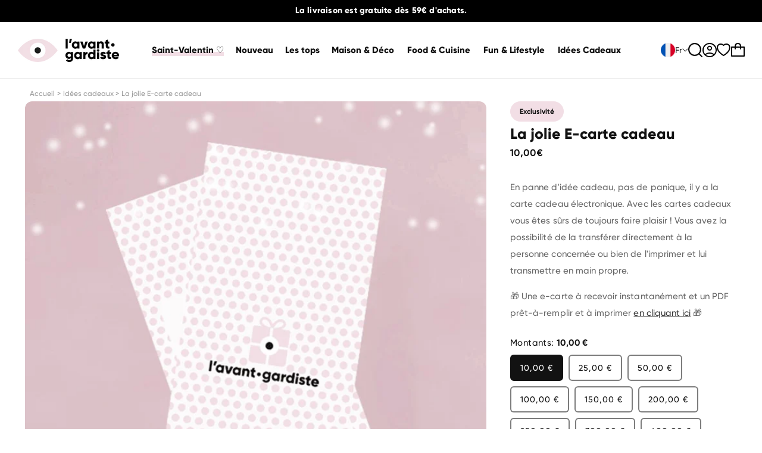

--- FILE ---
content_type: text/html; charset=utf-8
request_url: https://www.lavantgardiste.com/products/la-jolie-e-carte-cadeau
body_size: 63541
content:
<!doctype html>
<html class="no-js" lang="fr">
  <head>
    <script>  
  (function() {
      class Ceos_Data_Layer {
        constructor() {
          window.dataLayer = window.dataLayer || []; 
          
          // use a prefix of events name
          this.eventPrefix = '';

          //Keep the value false to get non-formatted product ID
          this.formattedItemId = true; 

          // data schema
          this.dataSchema = {
            ecommerce: {
                show: true
            },
            dynamicRemarketing: {
                show: false,
                business_vertical: 'retail'
            }
          }

          // add to wishlist selectors
          this.addToWishListSelectors = {
            'addWishListIcon': '',
            'gridItemSelector': '',
            'productLinkSelector': 'a[href*="/products/"]'
          }

          // quick view selectors
          this.quickViewSelector = {
            'quickViewElement': '',
            'gridItemSelector': '',
            'productLinkSelector': 'a[href*="/products/"]'
          }

          // mini cart button selector
          this.miniCartButton = [
            'a[href="/cart"]', 
          ];
          this.miniCartAppersOn = 'click';


          // begin checkout buttons/links selectors
          this.beginCheckoutButtons = [
            'input[name="checkout"]',
            'button[name="checkout"]',
            'a[href="/checkout"]',
            '.additional-checkout-buttons',
          ];

          // direct checkout button selector
          this.shopifyDirectCheckoutButton = [
            '.shopify-payment-button'
          ]

          //Keep the value true if Add to Cart redirects to the cart page
          this.isAddToCartRedirect = false;
          
          // keep the value false if cart items increment/decrement/remove refresh page 
          this.isAjaxCartIncrementDecrement = true;
          

          // Caution: Do not modify anything below this line, as it may result in it not functioning correctly.
          this.cart = {"note":null,"attributes":{},"original_total_price":0,"total_price":0,"total_discount":0,"total_weight":0.0,"item_count":0,"items":[],"requires_shipping":false,"currency":"EUR","items_subtotal_price":0,"cart_level_discount_applications":[],"checkout_charge_amount":0}
          this.countryCode = "FR";
          this.collectData();  
          this.storeURL = "https://www.lavantgardiste.com";
          localStorage.setItem('shopCountryCode', this.countryCode);
        }

        updateCart() {
          fetch("/cart.js")
          .then((response) => response.json())
          .then((data) => {
            this.cart = data;
          });
        }

       debounce(delay) {         
          let timeoutId;
          return function(func) {
            const context = this;
            const args = arguments;
            
            clearTimeout(timeoutId);
            
            timeoutId = setTimeout(function() {
              func.apply(context, args);
            }, delay);
          };
        }

        eventConsole(eventName, eventData) {
          const css1 = 'background: red; color: #fff; font-size: normal; border-radius: 3px 0 0 3px; padding: 3px 4px;';
          const css2 = 'background-color: blue; color: #fff; font-size: normal; border-radius: 0 3px 3px 0; padding: 3px 4px;';
          console.log('%cGTM DataLayer Event:%c' + eventName, css1, css2, eventData);
        }

        collectData() { 
            this.customerData();
            this.ajaxRequestData();
            this.searchPageData();
            this.miniCartData();
            this.beginCheckoutData();
  
            
  
            
              this.productSinglePage();
            
  
            
            
            this.addToWishListData();
            this.quickViewData();
            this.formData();
            this.phoneClickData();
            this.emailClickData();
        }        

        //logged-in customer data 
        customerData() {
            const currentUser = {};
            

            if (currentUser.email) {
              currentUser.hash_email = "e3b0c44298fc1c149afbf4c8996fb92427ae41e4649b934ca495991b7852b855"
            }

            if (currentUser.phone) {
              currentUser.hash_phone = "e3b0c44298fc1c149afbf4c8996fb92427ae41e4649b934ca495991b7852b855"
            }

            window.dataLayer = window.dataLayer || [];
            dataLayer.push({
              customer: currentUser
            });
        }

        // add_to_cart, remove_from_cart, search
        ajaxRequestData() {
          const self = this;
          
          // handle non-ajax add to cart
          if(this.isAddToCartRedirect) {
            document.addEventListener('submit', function(event) {
              const addToCartForm = event.target.closest('form[action="/cart/add"]');
              if(addToCartForm) {
                event.preventDefault();
                
                const formData = new FormData(addToCartForm);
            
                fetch(window.Shopify.routes.root + 'cart/add.js', {
                  method: 'POST',
                  body: formData
                })
                .then(response => {
                    window.location.href = "/cart";
                })
                .catch((error) => {
                  console.error('Error:', error);
                });
              }
            });
          }
          
          // fetch
          let originalFetch = window.fetch;
          let debounce = this.debounce(800);
          
          window.fetch = function () {
            return originalFetch.apply(this, arguments).then((response) => {
              if (response.ok) {
                let cloneResponse = response.clone();
                let requestURL = arguments[0].url || arguments[0];
                
                if(/.*\/search\/?.*\?.*q=.+/.test(requestURL) && !requestURL.includes('&requestFrom=uldt')) {   
                  const queryString = requestURL.split('?')[1];
                  const urlParams = new URLSearchParams(queryString);
                  const search_term = urlParams.get("q");

                  debounce(function() {
                    fetch(`${self.storeURL}/search/suggest.json?q=${search_term}&resources[type]=product&requestFrom=uldt`)
                      .then(res => res.json())
                      .then(function(data) {
                            const products = data.resources.results.products;
                            if(products.length) {
                              const fetchRequests = products.map(product =>
                                fetch(`${self.storeURL}/${product.url.split('?')[0]}.js`)
                                  .then(response => response.json())
                                  .catch(error => console.error('Error fetching:', error))
                              );

                              Promise.all(fetchRequests)
                                .then(products => {
                                    const items = products.map((product) => {
                                      return {
                                        product_id: product.id,
                                        product_title: product.title,
                                        variant_id: product.variants[0].id,
                                        variant_title: product.variants[0].title,
                                        vendor: product.vendor,
                                        total_discount: 0,
                                        final_price: product.price_min,
                                        product_type: product.type, 
                                        quantity: 1
                                      }
                                    });

                                    self.ecommerceDataLayer('search', {search_term, items});
                                })
                            }else {
                              self.ecommerceDataLayer('search', {search_term, items: []});
                            }
                      });
                  });
                }
                else if (requestURL.includes("/cart/add")) {
                  cloneResponse.text().then((text) => {
                    let data = JSON.parse(text);

                    if(data.items && Array.isArray(data.items)) {
                      data.items.forEach(function(item) {
                         self.ecommerceDataLayer('add_to_cart', {items: [item]});
                      })
                    } else {
                      self.ecommerceDataLayer('add_to_cart', {items: [data]});
                    }
                    self.updateCart();
                  });
                }else if(requestURL.includes("/cart/change") || requestURL.includes("/cart/update")) {
                  
                   cloneResponse.text().then((text) => {
                     
                    let newCart = JSON.parse(text);
                    let newCartItems = newCart.items;
                    let oldCartItems = self.cart.items;

                    for(let i = 0; i < oldCartItems.length; i++) {
                      let item = oldCartItems[i];
                      let newItem = newCartItems.find(newItems => newItems.id === item.id);


                      if(newItem) {

                        if(newItem.quantity > item.quantity) {
                          // cart item increment
                          let quantity = (newItem.quantity - item.quantity);
                          let updatedItem = {...item, quantity}
                          self.ecommerceDataLayer('add_to_cart', {items: [updatedItem]});
                          self.updateCart(); 

                        }else if(newItem.quantity < item.quantity) {
                          // cart item decrement
                          let quantity = (item.quantity - newItem.quantity);
                          let updatedItem = {...item, quantity}
                          self.ecommerceDataLayer('remove_from_cart', {items: [updatedItem]});
                          self.updateCart(); 
                        }
                        

                      }else {
                        self.ecommerceDataLayer('remove_from_cart', {items: [item]});
                        self.updateCart(); 
                      }
                    }
                     
                  });
                }
              }
              return response;
            });
          }
          // end fetch 


          //xhr
          var origXMLHttpRequest = XMLHttpRequest;
          XMLHttpRequest = function() {
            var requestURL;
    
            var xhr = new origXMLHttpRequest();
            var origOpen = xhr.open;
            var origSend = xhr.send;
            
            // Override the `open` function.
            xhr.open = function(method, url) {
                requestURL = url;
                return origOpen.apply(this, arguments);
            };
    
    
            xhr.send = function() {
    
                // Only proceed if the request URL matches what we're looking for.
                if (requestURL.includes("/cart/add") || requestURL.includes("/cart/change") || /.*\/search\/?.*\?.*q=.+/.test(requestURL)) {
        
                    xhr.addEventListener('load', function() {
                        if (xhr.readyState === 4) {
                            if (xhr.status >= 200 && xhr.status < 400) { 

                              if(/.*\/search\/?.*\?.*q=.+/.test(requestURL) && !requestURL.includes('&requestFrom=uldt')) {
                                const queryString = requestURL.split('?')[1];
                                const urlParams = new URLSearchParams(queryString);
                                const search_term = urlParams.get("q");

                                debounce(function() {
                                    fetch(`${self.storeURL}/search/suggest.json?q=${search_term}&resources[type]=product&requestFrom=uldt`)
                                      .then(res => res.json())
                                      .then(function(data) {
                                            const products = data.resources.results.products;
                                            if(products.length) {
                                              const fetchRequests = products.map(product =>
                                                fetch(`${self.storeURL}/${product.url.split('?')[0]}.js`)
                                                  .then(response => response.json())
                                                  .catch(error => console.error('Error fetching:', error))
                                              );
                
                                              Promise.all(fetchRequests)
                                                .then(products => {
                                                    const items = products.map((product) => {
                                                      return {
                                                        product_id: product.id,
                                                        product_title: product.title,
                                                        variant_id: product.variants[0].id,
                                                        variant_title: product.variants[0].title,
                                                        vendor: product.vendor,
                                                        total_discount: 0,
                                                        final_price: product.price_min,
                                                        product_type: product.type, 
                                                        quantity: 1
                                                      }
                                                    });
                
                                                    self.ecommerceDataLayer('search', {search_term, items});
                                                })
                                            }else {
                                              self.ecommerceDataLayer('search', {search_term, items: []});
                                            }
                                      });
                                  });

                              }

                              else if(requestURL.includes("/cart/add")) {
                                  const data = JSON.parse(xhr.responseText);

                                  if(data.items && Array.isArray(data.items)) {
                                    data.items.forEach(function(item) {
                                        self.ecommerceDataLayer('add_to_cart', {items: [item]});
                                      })
                                  } else {
                                    self.ecommerceDataLayer('add_to_cart', {items: [data]});
                                  }
                                  self.updateCart();
                                 
                               }else if(requestURL.includes("/cart/change")) {
                                 
                                  const newCart = JSON.parse(xhr.responseText);
                                  const newCartItems = newCart.items;
                                  let oldCartItems = self.cart.items;
              
                                  for(let i = 0; i < oldCartItems.length; i++) {
                                    let item = oldCartItems[i];
                                    let newItem = newCartItems.find(newItems => newItems.id === item.id);
              
              
                                    if(newItem) {
                                      if(newItem.quantity > item.quantity) {
                                        // cart item increment
                                        let quantity = (newItem.quantity - item.quantity);
                                        let updatedItem = {...item, quantity}
                                        self.ecommerceDataLayer('add_to_cart', {items: [updatedItem]});
                                        self.updateCart(); 
              
                                      }else if(newItem.quantity < item.quantity) {
                                        // cart item decrement
                                        let quantity = (item.quantity - newItem.quantity);
                                        let updatedItem = {...item, quantity}
                                        self.ecommerceDataLayer('remove_from_cart', {items: [updatedItem]});
                                        self.updateCart(); 
                                      }
                                      
              
                                    }else {
                                      self.ecommerceDataLayer('remove_from_cart', {items: [item]});
                                      self.updateCart(); 
                                    }
                                  }
                               }          
                            }
                        }
                    });
                }
    
                return origSend.apply(this, arguments);
            };
    
            return xhr;
          }; 
          //end xhr
        }

        // search event from search page
        searchPageData() {
          const self = this;
          let pageUrl = window.location.href;
          
          if(/.+\/search\?.*\&?q=.+/.test(pageUrl)) {   
            const queryString = pageUrl.split('?')[1];
            const urlParams = new URLSearchParams(queryString);
            const search_term = urlParams.get("q");
                
            fetch(`https://www.lavantgardiste.com/search/suggest.json?q=${search_term}&resources[type]=product&requestFrom=uldt`)
            .then(res => res.json())
            .then(function(data) {
                  const products = data.resources.results.products;
                  if(products.length) {
                    const fetchRequests = products.map(product =>
                      fetch(`${self.storeURL}/${product.url.split('?')[0]}.js`)
                        .then(response => response.json())
                        .catch(error => console.error('Error fetching:', error))
                    );
                    Promise.all(fetchRequests)
                    .then(products => {
                        const items = products.map((product) => {
                            return {
                            product_id: product.id,
                            product_title: product.title,
                            variant_id: product.variants[0].id,
                            variant_title: product.variants[0].title,
                            vendor: product.vendor,
                            total_discount: 0,
                            final_price: product.price_min,
                            product_type: product.type, 
                            quantity: 1
                            }
                        });

                        self.ecommerceDataLayer('search', {search_term, items});
                    });
                  }else {
                    self.ecommerceDataLayer('search', {search_term, items: []});
                  }
            });
          }
        }

        // view_cart
        miniCartData() {
          if(this.miniCartButton.length) {
            let self = this;
            if(this.miniCartAppersOn === 'hover') {
              this.miniCartAppersOn = 'mouseenter';
            }
            this.miniCartButton.forEach((selector) => {
              let miniCartButtons = document.querySelectorAll(selector);
              miniCartButtons.forEach((miniCartButton) => {
                  miniCartButton.addEventListener(self.miniCartAppersOn, () => {
                    self.ecommerceDataLayer('view_cart', self.cart);
                  });
              })
            });
          }
        }

        // begin_checkout
        beginCheckoutData() {
          let self = this;
          document.addEventListener('pointerdown', (event) => {
            let targetElement = event.target.closest(self.beginCheckoutButtons.join(', '));
            if(targetElement) {
              self.ecommerceDataLayer('begin_checkout', self.cart);
            }
          });
        }

        // view_cart, add_to_cart, remove_from_cart
        viewCartPageData() {
          
          this.ecommerceDataLayer('view_cart', this.cart);

          //if cart quantity chagne reload page 
          if(!this.isAjaxCartIncrementDecrement) {
            const self = this;
            document.addEventListener('pointerdown', (event) => {
              const target = event.target.closest('a[href*="/cart/change?"]');
              if(target) {
                const linkUrl = target.getAttribute('href');
                const queryString = linkUrl.split("?")[1];
                const urlParams = new URLSearchParams(queryString);
                const newQuantity = urlParams.get("quantity");
                const line = urlParams.get("line");
                const cart_id = urlParams.get("id");
        
                
                if(newQuantity && (line || cart_id)) {
                  let item = line ? {...self.cart.items[line - 1]} : self.cart.items.find(item => item.key === cart_id);
        
                  let event = 'add_to_cart';
                  if(newQuantity < item.quantity) {
                    event = 'remove_from_cart';
                  }
        
                  let quantity = Math.abs(newQuantity - item.quantity);
                  item['quantity'] = quantity;
        
                  self.ecommerceDataLayer(event, {items: [item]});
                }
              }
            });
          }
        }

        productSinglePage() {
        
          const item = {
              product_id: 8546611560796,
              variant_id: 47117418266972,
              product_title: "La jolie E-carte cadeau",
              line_level_total_discount: 0,
              vendor: "L'avant gardiste",
              sku: null,
              product_type: "",
              item_list_id: 602689896796,
              item_list_name: "Cadeau 20 euros",
              
                variant_title: "10,00 €",
              
              final_price: 1000,
              quantity: 1
          };
          
          const variants = [{"id":47117418266972,"title":"10,00 €","option1":"10,00 €","option2":null,"option3":null,"sku":"","requires_shipping":false,"taxable":false,"featured_image":null,"available":true,"name":"La jolie E-carte cadeau - 10,00 €","public_title":"10,00 €","options":["10,00 €"],"price":1000,"weight":0,"compare_at_price":null,"inventory_management":null,"barcode":"","requires_selling_plan":false,"selling_plan_allocations":[],"quantity_rule":{"min":1,"max":null,"increment":1}},{"id":47117418398044,"title":"25,00 €","option1":"25,00 €","option2":null,"option3":null,"sku":"","requires_shipping":false,"taxable":false,"featured_image":null,"available":true,"name":"La jolie E-carte cadeau - 25,00 €","public_title":"25,00 €","options":["25,00 €"],"price":2500,"weight":0,"compare_at_price":null,"inventory_management":null,"barcode":"","requires_selling_plan":false,"selling_plan_allocations":[],"quantity_rule":{"min":1,"max":null,"increment":1}},{"id":47117418430812,"title":"50,00 €","option1":"50,00 €","option2":null,"option3":null,"sku":"","requires_shipping":false,"taxable":false,"featured_image":null,"available":true,"name":"La jolie E-carte cadeau - 50,00 €","public_title":"50,00 €","options":["50,00 €"],"price":5000,"weight":0,"compare_at_price":null,"inventory_management":null,"barcode":"","requires_selling_plan":false,"selling_plan_allocations":[],"quantity_rule":{"min":1,"max":null,"increment":1}},{"id":47117418463580,"title":"100,00 €","option1":"100,00 €","option2":null,"option3":null,"sku":"","requires_shipping":false,"taxable":false,"featured_image":null,"available":true,"name":"La jolie E-carte cadeau - 100,00 €","public_title":"100,00 €","options":["100,00 €"],"price":10000,"weight":0,"compare_at_price":null,"inventory_management":null,"barcode":"","requires_selling_plan":false,"selling_plan_allocations":[],"quantity_rule":{"min":1,"max":null,"increment":1}},{"id":47117418496348,"title":"150,00 €","option1":"150,00 €","option2":null,"option3":null,"sku":"","requires_shipping":false,"taxable":false,"featured_image":null,"available":true,"name":"La jolie E-carte cadeau - 150,00 €","public_title":"150,00 €","options":["150,00 €"],"price":15000,"weight":0,"compare_at_price":null,"inventory_management":null,"barcode":"","requires_selling_plan":false,"selling_plan_allocations":[],"quantity_rule":{"min":1,"max":null,"increment":1}},{"id":47117418561884,"title":"200,00 €","option1":"200,00 €","option2":null,"option3":null,"sku":"","requires_shipping":false,"taxable":false,"featured_image":null,"available":true,"name":"La jolie E-carte cadeau - 200,00 €","public_title":"200,00 €","options":["200,00 €"],"price":20000,"weight":0,"compare_at_price":null,"inventory_management":null,"barcode":"","requires_selling_plan":false,"selling_plan_allocations":[],"quantity_rule":{"min":1,"max":null,"increment":1}},{"id":47117418594652,"title":"250,00 €","option1":"250,00 €","option2":null,"option3":null,"sku":"","requires_shipping":false,"taxable":false,"featured_image":null,"available":true,"name":"La jolie E-carte cadeau - 250,00 €","public_title":"250,00 €","options":["250,00 €"],"price":25000,"weight":0,"compare_at_price":null,"inventory_management":null,"barcode":"","requires_selling_plan":false,"selling_plan_allocations":[],"quantity_rule":{"min":1,"max":null,"increment":1}},{"id":47117418660188,"title":"300,00 €","option1":"300,00 €","option2":null,"option3":null,"sku":"","requires_shipping":false,"taxable":false,"featured_image":null,"available":true,"name":"La jolie E-carte cadeau - 300,00 €","public_title":"300,00 €","options":["300,00 €"],"price":30000,"weight":0,"compare_at_price":null,"inventory_management":null,"barcode":"","requires_selling_plan":false,"selling_plan_allocations":[],"quantity_rule":{"min":1,"max":null,"increment":1}},{"id":47117418692956,"title":"400,00 €","option1":"400,00 €","option2":null,"option3":null,"sku":"","requires_shipping":false,"taxable":false,"featured_image":null,"available":true,"name":"La jolie E-carte cadeau - 400,00 €","public_title":"400,00 €","options":["400,00 €"],"price":40000,"weight":0,"compare_at_price":null,"inventory_management":null,"barcode":"","requires_selling_plan":false,"selling_plan_allocations":[],"quantity_rule":{"min":1,"max":null,"increment":1}},{"id":47117418725724,"title":"500,00 €","option1":"500,00 €","option2":null,"option3":null,"sku":"","requires_shipping":false,"taxable":false,"featured_image":null,"available":true,"name":"La jolie E-carte cadeau - 500,00 €","public_title":"500,00 €","options":["500,00 €"],"price":50000,"weight":0,"compare_at_price":null,"inventory_management":null,"barcode":"","requires_selling_plan":false,"selling_plan_allocations":[],"quantity_rule":{"min":1,"max":null,"increment":1}}]
          this.ecommerceDataLayer('view_item', {items: [item]});

          if(this.shopifyDirectCheckoutButton.length) {
              let self = this;
              document.addEventListener('pointerdown', (event) => {  
                let target = event.target;
                let checkoutButton = event.target.closest(this.shopifyDirectCheckoutButton.join(', '));

                if(checkoutButton && (variants || self.quickViewVariants)) {

                    let checkoutForm = checkoutButton.closest('form[action*="/cart/add"]');
                    if(checkoutForm) {

                        let variant_id = null;
                        let varientInput = checkoutForm.querySelector('input[name="id"]');
                        let varientIdFromURL = new URLSearchParams(window.location.search).get('variant');
                        let firstVarientId = item.variant_id;

                        if(varientInput) {
                          variant_id = parseInt(varientInput.value);
                        }else if(varientIdFromURL) {
                          variant_id = varientIdFromURL;
                        }else if(firstVarientId) {
                          variant_id = firstVarientId;
                        }

                        if(variant_id) {
                            variant_id = parseInt(variant_id);

                            let quantity = 1;
                            let quantitySelector = checkoutForm.getAttribute('id');
                            if(quantitySelector) {
                              let quentityInput = document.querySelector('input[name="quantity"][form="'+quantitySelector+'"]');
                              if(quentityInput) {
                                  quantity = +quentityInput.value;
                              }
                            }
                          
                            if(variant_id) {
                                let variant = variants.find(item => item.id === +variant_id);
                                if(variant && item) {
                                    variant_id
                                    item['variant_id'] = variant_id;
                                    item['variant_title'] = variant.title;
                                    item['final_price'] = variant.price;
                                    item['quantity'] = quantity;
                                    
                                    self.ecommerceDataLayer('add_to_cart', {items: [item]});
                                    self.ecommerceDataLayer('begin_checkout', {items: [item]});
                                }else if(self.quickViewedItem) {                                  
                                  let variant = self.quickViewVariants.find(item => item.id === +variant_id);
                                  if(variant) {
                                    self.quickViewedItem['variant_id'] = variant_id;
                                    self.quickViewedItem['variant_title'] = variant.title;
                                    self.quickViewedItem['final_price'] = parseFloat(variant.price) * 100;
                                    self.quickViewedItem['quantity'] = quantity;
                                    
                                    self.ecommerceDataLayer('add_to_cart', {items: [self.quickViewedItem]});
                                    self.ecommerceDataLayer('begin_checkout', {items: [self.quickViewedItem]});
                                    
                                  }
                                }
                            }
                        }
                    }

                }
              }); 
          }
          
          
        }

        collectionsPageData() {
          var ecommerce = {
            'items': [
              
              ]
          };

          ecommerce['item_list_id'] = null
          ecommerce['item_list_name'] = null

          this.ecommerceDataLayer('view_item_list', ecommerce);
        }
        
        
        // add to wishlist
        addToWishListData() {
          if(this.addToWishListSelectors && this.addToWishListSelectors.addWishListIcon) {
            const self = this;
            document.addEventListener('pointerdown', (event) => {
              let target = event.target;
              
              if(target.closest(self.addToWishListSelectors.addWishListIcon)) {
                let pageULR = window.location.href.replace(/\?.+/, '');
                let requestURL = undefined;
          
                if(/\/products\/[^/]+$/.test(pageULR)) {
                  requestURL = pageULR;
                } else if(self.addToWishListSelectors.gridItemSelector && self.addToWishListSelectors.productLinkSelector) {
                  let itemElement = target.closest(self.addToWishListSelectors.gridItemSelector);
                  if(itemElement) {
                    let linkElement = itemElement.querySelector(self.addToWishListSelectors.productLinkSelector); 
                    if(linkElement) {
                      let link = linkElement.getAttribute('href').replace(/\?.+/g, '');
                      if(link && /\/products\/[^/]+$/.test(link)) {
                        requestURL = link;
                      }
                    }
                  }
                }

                if(requestURL) {
                  fetch(requestURL + '.json')
                    .then(res => res.json())
                    .then(result => {
                      let data = result.product;                    
                      if(data) {
                        let dataLayerData = {
                          product_id: data.id,
                            variant_id: data.variants[0].id,
                            product_title: data.title,
                          quantity: 1,
                          final_price: parseFloat(data.variants[0].price) * 100,
                          total_discount: 0,
                          product_type: data.product_type,
                          vendor: data.vendor,
                          variant_title: (data.variants[0].title !== 'Default Title') ? data.variants[0].title : undefined,
                          sku: data.variants[0].sku,
                        }

                        self.ecommerceDataLayer('add_to_wishlist', {items: [dataLayerData]});
                      }
                    });
                }
              }
            });
          }
        }

        quickViewData() {
          if(this.quickViewSelector.quickViewElement && this.quickViewSelector.gridItemSelector && this.quickViewSelector.productLinkSelector) {
            const self = this;
            document.addEventListener('pointerdown', (event) => {
              let target = event.target;
              if(target.closest(self.quickViewSelector.quickViewElement)) {
                let requestURL = undefined;
                let itemElement = target.closest(this.quickViewSelector.gridItemSelector );
                
                if(itemElement) {
                  let linkElement = itemElement.querySelector(self.quickViewSelector.productLinkSelector); 
                  if(linkElement) {
                    let link = linkElement.getAttribute('href').replace(/\?.+/g, '');
                    if(link && /\/products\/[^/]+$/.test(link)) {
                      requestURL = link;
                    }
                  }
                }   
                
                if(requestURL) {
                    fetch(requestURL + '.json')
                      .then(res => res.json())
                      .then(result => {
                        let data = result.product;                    
                        if(data) {
                          let dataLayerData = {
                            product_id: data.id,
                            variant_id: data.variants[0].id,
                            product_title: data.title,
                            quantity: 1,
                            final_price: parseFloat(data.variants[0].price) * 100,
                            total_discount: 0,
                            product_type: data.product_type,
                            vendor: data.vendor,
                            variant_title: (data.variants[0].title !== 'Default Title') ? data.variants[0].title : undefined,
                            sku: data.variants[0].sku,
                          }
  
                          self.ecommerceDataLayer('view_item', {items: [dataLayerData]});
                          self.quickViewVariants = data.variants;
                          self.quickViewedItem = dataLayerData;
                        }
                      });
                  }
              }
            });

            
          }
        }

        // all ecommerce events
        ecommerceDataLayer(event, data) {
          const self = this;
          dataLayer.push({ 'ecommerce': null });
          const dataLayerData = {
            "event": this.eventPrefix + event,
            'ecommerce': {
               'currency': this.cart.currency,
               'items': data.items.map((item, index) => {
                 const dataLayerItem = {
                    'index': index,
                    'item_id': this.formattedItemId  ? `shopify_${this.countryCode}_${item.product_id}_${item.variant_id}` : item.product_id.toString(),
                    'product_id': item.product_id.toString(),
                    'variant_id': item.variant_id.toString(),
                    'item_name': item.product_title,
                    'quantity': item.quantity,
                    'price': +((item.final_price / 100).toFixed(2)),
                    'discount': item.total_discount ? +((item.total_discount / 100).toFixed(2)) : 0 
                }

                if(item.product_type) {
                  dataLayerItem['item_category'] = item.product_type;
                }
                
                if(item.vendor) {
                  dataLayerItem['item_brand'] = item.vendor;
                }
               
                if(item.variant_title && item.variant_title !== 'Default Title') {
                  dataLayerItem['item_variant'] = item.variant_title;
                }
              
                if(item.sku) {
                  dataLayerItem['sku'] = item.sku;
                }

                if(item.item_list_name) {
                  dataLayerItem['item_list_name'] = item.item_list_name;
                }

                if(item.item_list_id) {
                  dataLayerItem['item_list_id'] = item.item_list_id.toString()
                }

                return dataLayerItem;
              })
            }
          }

          if(data.total_price !== undefined) {
            dataLayerData['ecommerce']['value'] =  +((data.total_price / 100).toFixed(2));
          } else {
            dataLayerData['ecommerce']['value'] = +(dataLayerData['ecommerce']['items'].reduce((total, item) => total + (item.price * item.quantity), 0)).toFixed(2);
          }
          
          if(data.item_list_id) {
            dataLayerData['ecommerce']['item_list_id'] = data.item_list_id;
          }
          
          if(data.item_list_name) {
            dataLayerData['ecommerce']['item_list_name'] = data.item_list_name;
          }

          if(data.search_term) {
            dataLayerData['search_term'] = data.search_term;
          }

          if(self.dataSchema.dynamicRemarketing && self.dataSchema.dynamicRemarketing.show) {
            dataLayer.push({ 'dynamicRemarketing': null });
            dataLayerData['dynamicRemarketing'] = {
                value: dataLayerData.ecommerce.value,
                items: dataLayerData.ecommerce.items.map(item => ({id: item.item_id, google_business_vertical: self.dataSchema.dynamicRemarketing.business_vertical}))
            }
          }

          if(!self.dataSchema.ecommerce ||  !self.dataSchema.ecommerce.show) {
            delete dataLayerData['ecommerce'];
          }

          dataLayer.push(dataLayerData);
          self.eventConsole(self.eventPrefix + event, dataLayerData);
        }

        
        // contact form submit & newsletters signup
        formData() {
          const self = this;
          document.addEventListener('submit', function(event) {

            let targetForm = event.target.closest('form[action^="/contact"]');


            if(targetForm) {
              const formData = {
                form_location: window.location.href,
                form_id: targetForm.getAttribute('id'),
                form_classes: targetForm.getAttribute('class')
              };
                            
              let formType = targetForm.querySelector('input[name="form_type"]');
              let inputs = targetForm.querySelectorAll("input:not([type=hidden]):not([type=submit]), textarea, select");
              
              inputs.forEach(function(input) {
                var inputName = input.name;
                var inputValue = input.value;
                
                if (inputName && inputValue) {
                  var matches = inputName.match(/\[(.*?)\]/);
                  if (matches && matches.length > 1) {
                     var fieldName = matches[1];
                     formData[fieldName] = input.value;
                  }
                }
              });
              
              if(formType && formType.value === 'customer') {
                dataLayer.push({ event: self.eventPrefix + 'newsletter_signup', ...formData});
                self.eventConsole(self.eventPrefix + 'newsletter_signup', { event: self.eventPrefix + 'newsletter_signup', ...formData});

              } else if(formType && formType.value === 'contact') {
                dataLayer.push({ event: self.eventPrefix + 'contact_form_submit', ...formData});
                self.eventConsole(self.eventPrefix + 'contact_form_submit', { event: self.eventPrefix + 'contact_form_submit', ...formData});
              }
            }
          });

        }

        // phone_number_click event
        phoneClickData() {
          const self = this; 
          document.addEventListener('click', function(event) {
            let target = event.target.closest('a[href^="tel:"]');
            if(target) {
              let phone_number = target.getAttribute('href').replace('tel:', '');
              let eventData = {
                event: self.eventPrefix + 'phone_number_click',
                page_location: window.location.href,
                link_classes: target.getAttribute('class'),
                link_id: target.getAttribute('id'),
                phone_number
              }

              dataLayer.push(eventData);
              this.eventConsole(self.eventPrefix + 'phone_number_click', eventData);
            }
          });
        }
  
        // email_click event
        emailClickData() {
          const self = this; 
          document.addEventListener('click', function(event) {
            let target = event.target.closest('a[href^="mailto:"]');
            if(target) {
              let email_address = target.getAttribute('href').replace('mailto:', '');
              let eventData = {
                event: self.eventPrefix + 'email_click',
                page_location: window.location.href,
                link_classes: target.getAttribute('class'),
                link_id: target.getAttribute('id'),
                email_address
              }

              dataLayer.push(eventData);
              this.eventConsole(self.eventPrefix + 'email_click', eventData);
            }
          });
        }
      } 
      // end Ceos_Data_Layer

      document.addEventListener('DOMContentLoaded', function() {
        try{
          new Ceos_Data_Layer();
        }catch(error) {
          console.log(error);
        }
      });
    
  })();
</script>
    <meta charset="utf-8">
    <meta http-equiv="X-UA-Compatible" content="IE=edge">
    <meta name="viewport" content="width=device-width,initial-scale=1">
    <meta name="theme-color" content="">

    <link rel="preconnect" href="https://cdn.shopify.com" crossorigin><link rel="icon" type="image/png" href="//www.lavantgardiste.com/cdn/shop/files/Nouveau_projet.png?crop=center&height=32&v=1683873752&width=32"><link rel="preconnect" href="https://fonts.shopifycdn.com" crossorigin><link rel="alternate" type="text/html" hreflang="fr" href="https://www.lavantgardiste.com/" />
    <link rel="alternate" type="text/html" hreflang="it" href="https://www.lavantgardiste.it/" />
    <link rel="alternate" type="text/html" hreflang="x-default" href="https://www.lavantgardiste.com/" />
 
     
    <!-- Début SEO Pagination -->
     <title>
      La jolie E-carte cadeau
</title>

    <script>
      document.addEventListener("DOMContentLoaded", function() {
        const urlParams = new URLSearchParams(window.location.search);
        if (urlParams.has("page") && urlParams.get("page") === "1") {
          document.getElementById("dynamic-title").innerText = "Page 1 | L'avant gardiste";
        }
      });
    </script>
      
        <meta name="description" content="An panne d&#39;idée cadeau, pas de panique, il y a la carte cadeau électronique. Avec les cartes cadeaux vous êtes sûrs de toujours faire plaisir !">
      
    <!-- Fin  SEO - Pagination -->

    

<meta property="og:site_name" content="L&#39;avant gardiste">
<meta property="og:url" content="https://www.lavantgardiste.com/products/la-jolie-e-carte-cadeau">
<meta property="og:title" content="La jolie E-carte cadeau">
<meta property="og:type" content="product">
<meta property="og:description" content="An panne d&#39;idée cadeau, pas de panique, il y a la carte cadeau électronique. Avec les cartes cadeaux vous êtes sûrs de toujours faire plaisir !"><meta property="og:image" content="http://www.lavantgardiste.com/cdn/shop/files/25812_3227128d-d43d-4a7c-a958-d88c9d5fbfab.jpg?v=1695738685">
  <meta property="og:image:secure_url" content="https://www.lavantgardiste.com/cdn/shop/files/25812_3227128d-d43d-4a7c-a958-d88c9d5fbfab.jpg?v=1695738685">
  <meta property="og:image:width" content="868">
  <meta property="og:image:height" content="982"><meta property="og:price:amount" content="10,00">
  <meta property="og:price:currency" content="EUR"><meta name="twitter:card" content="summary_large_image">
<meta name="twitter:title" content="La jolie E-carte cadeau">
<meta name="twitter:description" content="An panne d&#39;idée cadeau, pas de panique, il y a la carte cadeau électronique. Avec les cartes cadeaux vous êtes sûrs de toujours faire plaisir !">



    

    <script>
      document.addEventListener('DOMContentLoaded', function () {
        var url = window.location.search;
        if (url.indexOf('?variant=') !== -1 || url.indexOf('?pr_prod_strat=') !== -1 || url.indexOf('?nosto=') !== -1) {
          var meta = document.createElement('meta');
          meta.name = 'robots';
          meta.content = 'noindex';
          document.getElementsByTagName('head')[0].appendChild(meta);
        }
      });
    </script>

    
      <link rel="canonical" href="https://www.lavantgardiste.com/products/la-jolie-e-carte-cadeau">
    

    

    <script>
      window.deployer_state = window.deployer_state || {};
    </script>

    <script src="//www.lavantgardiste.com/cdn/shop/t/54/assets/constants.js?v=95358004781563950421683872395" defer="defer"></script>
    <script src="//www.lavantgardiste.com/cdn/shop/t/54/assets/pubsub.js?v=2921868252632587581683872394" defer="defer"></script>
    <script src="//www.lavantgardiste.com/cdn/shop/t/54/assets/global.js?v=9583602130041923761765794039" defer="defer"></script>
    <script>window.performance && window.performance.mark && window.performance.mark('shopify.content_for_header.start');</script><meta id="shopify-digital-wallet" name="shopify-digital-wallet" content="/57366642876/digital_wallets/dialog">
<meta name="shopify-checkout-api-token" content="68a9b7ae4b195a2e74fc3b652417e54c">
<meta id="in-context-paypal-metadata" data-shop-id="57366642876" data-venmo-supported="false" data-environment="production" data-locale="fr_FR" data-paypal-v4="true" data-currency="EUR">
<link rel="alternate" type="application/json+oembed" href="https://www.lavantgardiste.com/products/la-jolie-e-carte-cadeau.oembed">
<script async="async" src="/checkouts/internal/preloads.js?locale=fr-FR"></script>
<script id="shopify-features" type="application/json">{"accessToken":"68a9b7ae4b195a2e74fc3b652417e54c","betas":["rich-media-storefront-analytics"],"domain":"www.lavantgardiste.com","predictiveSearch":true,"shopId":57366642876,"locale":"fr"}</script>
<script>var Shopify = Shopify || {};
Shopify.shop = "avant-gardiste-prod.myshopify.com";
Shopify.locale = "fr";
Shopify.currency = {"active":"EUR","rate":"1.0"};
Shopify.country = "FR";
Shopify.theme = {"name":"theme-shopify-avantgardiste\/main","id":149237236060,"schema_name":"Dawn","schema_version":"9.0.0","theme_store_id":null,"role":"main"};
Shopify.theme.handle = "null";
Shopify.theme.style = {"id":null,"handle":null};
Shopify.cdnHost = "www.lavantgardiste.com/cdn";
Shopify.routes = Shopify.routes || {};
Shopify.routes.root = "/";</script>
<script type="module">!function(o){(o.Shopify=o.Shopify||{}).modules=!0}(window);</script>
<script>!function(o){function n(){var o=[];function n(){o.push(Array.prototype.slice.apply(arguments))}return n.q=o,n}var t=o.Shopify=o.Shopify||{};t.loadFeatures=n(),t.autoloadFeatures=n()}(window);</script>
<script id="shop-js-analytics" type="application/json">{"pageType":"product"}</script>
<script defer="defer" async type="module" src="//www.lavantgardiste.com/cdn/shopifycloud/shop-js/modules/v2/client.init-shop-cart-sync_BcDpqI9l.fr.esm.js"></script>
<script defer="defer" async type="module" src="//www.lavantgardiste.com/cdn/shopifycloud/shop-js/modules/v2/chunk.common_a1Rf5Dlz.esm.js"></script>
<script defer="defer" async type="module" src="//www.lavantgardiste.com/cdn/shopifycloud/shop-js/modules/v2/chunk.modal_Djra7sW9.esm.js"></script>
<script type="module">
  await import("//www.lavantgardiste.com/cdn/shopifycloud/shop-js/modules/v2/client.init-shop-cart-sync_BcDpqI9l.fr.esm.js");
await import("//www.lavantgardiste.com/cdn/shopifycloud/shop-js/modules/v2/chunk.common_a1Rf5Dlz.esm.js");
await import("//www.lavantgardiste.com/cdn/shopifycloud/shop-js/modules/v2/chunk.modal_Djra7sW9.esm.js");

  window.Shopify.SignInWithShop?.initShopCartSync?.({"fedCMEnabled":true,"windoidEnabled":true});

</script>
<script>(function() {
  var isLoaded = false;
  function asyncLoad() {
    if (isLoaded) return;
    isLoaded = true;
    var urls = ["https:\/\/static.klaviyo.com\/onsite\/js\/klaviyo.js?company_id=V4NLab\u0026shop=avant-gardiste-prod.myshopify.com","https:\/\/cdn-loyalty.yotpo.com\/loader\/0sFTKnplAkPJ3M80GXIThw.js?shop=avant-gardiste-prod.myshopify.com","https:\/\/d18eg7dreypte5.cloudfront.net\/browse-abandonment\/smsbump_timer.js?shop=avant-gardiste-prod.myshopify.com","https:\/\/d18eg7dreypte5.cloudfront.net\/scripts\/integrations\/subscription.js?shop=avant-gardiste-prod.myshopify.com"];
    for (var i = 0; i < urls.length; i++) {
      var s = document.createElement('script');
      s.type = 'text/javascript';
      s.async = true;
      s.src = urls[i];
      var x = document.getElementsByTagName('script')[0];
      x.parentNode.insertBefore(s, x);
    }
  };
  if(window.attachEvent) {
    window.attachEvent('onload', asyncLoad);
  } else {
    window.addEventListener('load', asyncLoad, false);
  }
})();</script>
<script id="__st">var __st={"a":57366642876,"offset":3600,"reqid":"77cf7d27-6450-42f2-bfeb-7e5d9f4564ca-1769384831","pageurl":"www.lavantgardiste.com\/products\/la-jolie-e-carte-cadeau","u":"f6c329bcea68","p":"product","rtyp":"product","rid":8546611560796};</script>
<script>window.ShopifyPaypalV4VisibilityTracking = true;</script>
<script id="captcha-bootstrap">!function(){'use strict';const t='contact',e='account',n='new_comment',o=[[t,t],['blogs',n],['comments',n],[t,'customer']],c=[[e,'customer_login'],[e,'guest_login'],[e,'recover_customer_password'],[e,'create_customer']],r=t=>t.map((([t,e])=>`form[action*='/${t}']:not([data-nocaptcha='true']) input[name='form_type'][value='${e}']`)).join(','),a=t=>()=>t?[...document.querySelectorAll(t)].map((t=>t.form)):[];function s(){const t=[...o],e=r(t);return a(e)}const i='password',u='form_key',d=['recaptcha-v3-token','g-recaptcha-response','h-captcha-response',i],f=()=>{try{return window.sessionStorage}catch{return}},m='__shopify_v',_=t=>t.elements[u];function p(t,e,n=!1){try{const o=window.sessionStorage,c=JSON.parse(o.getItem(e)),{data:r}=function(t){const{data:e,action:n}=t;return t[m]||n?{data:e,action:n}:{data:t,action:n}}(c);for(const[e,n]of Object.entries(r))t.elements[e]&&(t.elements[e].value=n);n&&o.removeItem(e)}catch(o){console.error('form repopulation failed',{error:o})}}const l='form_type',E='cptcha';function T(t){t.dataset[E]=!0}const w=window,h=w.document,L='Shopify',v='ce_forms',y='captcha';let A=!1;((t,e)=>{const n=(g='f06e6c50-85a8-45c8-87d0-21a2b65856fe',I='https://cdn.shopify.com/shopifycloud/storefront-forms-hcaptcha/ce_storefront_forms_captcha_hcaptcha.v1.5.2.iife.js',D={infoText:'Protégé par hCaptcha',privacyText:'Confidentialité',termsText:'Conditions'},(t,e,n)=>{const o=w[L][v],c=o.bindForm;if(c)return c(t,g,e,D).then(n);var r;o.q.push([[t,g,e,D],n]),r=I,A||(h.body.append(Object.assign(h.createElement('script'),{id:'captcha-provider',async:!0,src:r})),A=!0)});var g,I,D;w[L]=w[L]||{},w[L][v]=w[L][v]||{},w[L][v].q=[],w[L][y]=w[L][y]||{},w[L][y].protect=function(t,e){n(t,void 0,e),T(t)},Object.freeze(w[L][y]),function(t,e,n,w,h,L){const[v,y,A,g]=function(t,e,n){const i=e?o:[],u=t?c:[],d=[...i,...u],f=r(d),m=r(i),_=r(d.filter((([t,e])=>n.includes(e))));return[a(f),a(m),a(_),s()]}(w,h,L),I=t=>{const e=t.target;return e instanceof HTMLFormElement?e:e&&e.form},D=t=>v().includes(t);t.addEventListener('submit',(t=>{const e=I(t);if(!e)return;const n=D(e)&&!e.dataset.hcaptchaBound&&!e.dataset.recaptchaBound,o=_(e),c=g().includes(e)&&(!o||!o.value);(n||c)&&t.preventDefault(),c&&!n&&(function(t){try{if(!f())return;!function(t){const e=f();if(!e)return;const n=_(t);if(!n)return;const o=n.value;o&&e.removeItem(o)}(t);const e=Array.from(Array(32),(()=>Math.random().toString(36)[2])).join('');!function(t,e){_(t)||t.append(Object.assign(document.createElement('input'),{type:'hidden',name:u})),t.elements[u].value=e}(t,e),function(t,e){const n=f();if(!n)return;const o=[...t.querySelectorAll(`input[type='${i}']`)].map((({name:t})=>t)),c=[...d,...o],r={};for(const[a,s]of new FormData(t).entries())c.includes(a)||(r[a]=s);n.setItem(e,JSON.stringify({[m]:1,action:t.action,data:r}))}(t,e)}catch(e){console.error('failed to persist form',e)}}(e),e.submit())}));const S=(t,e)=>{t&&!t.dataset[E]&&(n(t,e.some((e=>e===t))),T(t))};for(const o of['focusin','change'])t.addEventListener(o,(t=>{const e=I(t);D(e)&&S(e,y())}));const B=e.get('form_key'),M=e.get(l),P=B&&M;t.addEventListener('DOMContentLoaded',(()=>{const t=y();if(P)for(const e of t)e.elements[l].value===M&&p(e,B);[...new Set([...A(),...v().filter((t=>'true'===t.dataset.shopifyCaptcha))])].forEach((e=>S(e,t)))}))}(h,new URLSearchParams(w.location.search),n,t,e,['guest_login'])})(!0,!0)}();</script>
<script integrity="sha256-4kQ18oKyAcykRKYeNunJcIwy7WH5gtpwJnB7kiuLZ1E=" data-source-attribution="shopify.loadfeatures" defer="defer" src="//www.lavantgardiste.com/cdn/shopifycloud/storefront/assets/storefront/load_feature-a0a9edcb.js" crossorigin="anonymous"></script>
<script data-source-attribution="shopify.dynamic_checkout.dynamic.init">var Shopify=Shopify||{};Shopify.PaymentButton=Shopify.PaymentButton||{isStorefrontPortableWallets:!0,init:function(){window.Shopify.PaymentButton.init=function(){};var t=document.createElement("script");t.src="https://www.lavantgardiste.com/cdn/shopifycloud/portable-wallets/latest/portable-wallets.fr.js",t.type="module",document.head.appendChild(t)}};
</script>
<script data-source-attribution="shopify.dynamic_checkout.buyer_consent">
  function portableWalletsHideBuyerConsent(e){var t=document.getElementById("shopify-buyer-consent"),n=document.getElementById("shopify-subscription-policy-button");t&&n&&(t.classList.add("hidden"),t.setAttribute("aria-hidden","true"),n.removeEventListener("click",e))}function portableWalletsShowBuyerConsent(e){var t=document.getElementById("shopify-buyer-consent"),n=document.getElementById("shopify-subscription-policy-button");t&&n&&(t.classList.remove("hidden"),t.removeAttribute("aria-hidden"),n.addEventListener("click",e))}window.Shopify?.PaymentButton&&(window.Shopify.PaymentButton.hideBuyerConsent=portableWalletsHideBuyerConsent,window.Shopify.PaymentButton.showBuyerConsent=portableWalletsShowBuyerConsent);
</script>
<script data-source-attribution="shopify.dynamic_checkout.cart.bootstrap">document.addEventListener("DOMContentLoaded",(function(){function t(){return document.querySelector("shopify-accelerated-checkout-cart, shopify-accelerated-checkout")}if(t())Shopify.PaymentButton.init();else{new MutationObserver((function(e,n){t()&&(Shopify.PaymentButton.init(),n.disconnect())})).observe(document.body,{childList:!0,subtree:!0})}}));
</script>
<script id='scb4127' type='text/javascript' async='' src='https://www.lavantgardiste.com/cdn/shopifycloud/privacy-banner/storefront-banner.js'></script><link id="shopify-accelerated-checkout-styles" rel="stylesheet" media="screen" href="https://www.lavantgardiste.com/cdn/shopifycloud/portable-wallets/latest/accelerated-checkout-backwards-compat.css" crossorigin="anonymous">
<style id="shopify-accelerated-checkout-cart">
        #shopify-buyer-consent {
  margin-top: 1em;
  display: inline-block;
  width: 100%;
}

#shopify-buyer-consent.hidden {
  display: none;
}

#shopify-subscription-policy-button {
  background: none;
  border: none;
  padding: 0;
  text-decoration: underline;
  font-size: inherit;
  cursor: pointer;
}

#shopify-subscription-policy-button::before {
  box-shadow: none;
}

      </style>
<script id="sections-script" data-sections="header" defer="defer" src="//www.lavantgardiste.com/cdn/shop/t/54/compiled_assets/scripts.js?v=58788"></script>
<script>window.performance && window.performance.mark && window.performance.mark('shopify.content_for_header.end');</script>


    <style data-shopify>
      @font-face {
        font-family: "Gilroy Regular";
        src: url("//www.lavantgardiste.com/cdn/shop/t/54/assets/gilroy-regular.otf?v=43083481623925600941683877650") format("opentype");
      }

       @font-face {
        font-family: "Gilroy Medium";
        src: url("//www.lavantgardiste.com/cdn/shop/t/54/assets/gilroy-medium.otf?v=128698552846308913481683877649") format("opentype");
      }

      @font-face {
        font-family: "Gilroy Bold";
        src: url("//www.lavantgardiste.com/cdn/shop/t/54/assets/gilroy-bold.otf?v=8618190526865497851683877646") format("opentype");
      }

      @font-face {
        font-family: "Gilroy Extra Bold";
        src: url("//www.lavantgardiste.com/cdn/shop/t/54/assets/gilroy-extrabold.otf?v=72631651454449740061683877646") format("opentype");
      }

      @font-face {
  font-family: Assistant;
  font-weight: 400;
  font-style: normal;
  font-display: swap;
  src: url("//www.lavantgardiste.com/cdn/fonts/assistant/assistant_n4.9120912a469cad1cc292572851508ca49d12e768.woff2") format("woff2"),
       url("//www.lavantgardiste.com/cdn/fonts/assistant/assistant_n4.6e9875ce64e0fefcd3f4446b7ec9036b3ddd2985.woff") format("woff");
}

      @font-face {
  font-family: Assistant;
  font-weight: 700;
  font-style: normal;
  font-display: swap;
  src: url("//www.lavantgardiste.com/cdn/fonts/assistant/assistant_n7.bf44452348ec8b8efa3aa3068825305886b1c83c.woff2") format("woff2"),
       url("//www.lavantgardiste.com/cdn/fonts/assistant/assistant_n7.0c887fee83f6b3bda822f1150b912c72da0f7b64.woff") format("woff");
}

      
      
      @font-face {
  font-family: Assistant;
  font-weight: 400;
  font-style: normal;
  font-display: swap;
  src: url("//www.lavantgardiste.com/cdn/fonts/assistant/assistant_n4.9120912a469cad1cc292572851508ca49d12e768.woff2") format("woff2"),
       url("//www.lavantgardiste.com/cdn/fonts/assistant/assistant_n4.6e9875ce64e0fefcd3f4446b7ec9036b3ddd2985.woff") format("woff");
}


      :root {
        --font-body-family: "Gilroy Medium", sans-serif;
        --font-body-style: normal;
        --font-body-weight: 400;
        --font-body-weight-bold: 700;

        --font-heading-family: "Gilroy Extra Bold", sans-serif;
        --font-heading-style: normal;
        --font-heading-weight: 400;

        --font-body-scale: 1.0;
        --font-heading-scale: 1.0;

        --color-base-text: 18, 18, 18;
        --color-shadow: 18, 18, 18;
        --color-base-background-1: 255, 255, 255;
        --color-base-background-2: 247, 247, 247;
        --color-base-solid-button-labels: 255, 255, 255;
        --color-base-outline-button-labels: 18, 18, 18;
        --color-base-accent-1: 18, 18, 18;
        --color-base-accent-2: 242, 222, 229;
        --payment-terms-background-color: #ffffff;

        --gradient-base-background-1: #ffffff;
        --gradient-base-background-2: #f7f7f7;
        --gradient-base-accent-1: #121212;
        --gradient-base-accent-2: #f2dee5;

        --media-padding: px;
        --media-border-opacity: 0.05;
        --media-border-width: 0px;
        --media-radius: 12px;
        --media-shadow-opacity: 0.0;
        --media-shadow-horizontal-offset: 0px;
        --media-shadow-vertical-offset: 4px;
        --media-shadow-blur-radius: 5px;
        --media-shadow-visible: 0;

        --page-width: 150rem;
        --page-width-margin: 0rem;

        --product-card-image-padding: 0.0rem;
        --product-card-corner-radius: 1.0rem;
        --product-card-text-alignment: left;
        --product-card-border-width: 0.0rem;
        --product-card-border-opacity: 0.0;
        --product-card-shadow-opacity: 0.0;
        --product-card-shadow-visible: 0;
        --product-card-shadow-horizontal-offset: 0.0rem;
        --product-card-shadow-vertical-offset: 0.0rem;
        --product-card-shadow-blur-radius: 0.0rem;

        --collection-card-image-padding: 0.0rem;
        --collection-card-corner-radius: 1.6rem;
        --collection-card-text-alignment: left;
        --collection-card-border-width: 0.0rem;
        --collection-card-border-opacity: 0.0;
        --collection-card-shadow-opacity: 0.0;
        --collection-card-shadow-visible: 0;
        --collection-card-shadow-horizontal-offset: 0.0rem;
        --collection-card-shadow-vertical-offset: 0.0rem;
        --collection-card-shadow-blur-radius: 0.0rem;

        --blog-card-image-padding: 0.0rem;
        --blog-card-corner-radius: 0.0rem;
        --blog-card-text-alignment: left;
        --blog-card-border-width: 0.0rem;
        --blog-card-border-opacity: 0.1;
        --blog-card-shadow-opacity: 0.0;
        --blog-card-shadow-visible: 0;
        --blog-card-shadow-horizontal-offset: 0.0rem;
        --blog-card-shadow-vertical-offset: 0.4rem;
        --blog-card-shadow-blur-radius: 0.5rem;

        --badge-corner-radius: 4.0rem;

        --popup-border-width: 1px;
        --popup-border-opacity: 0.1;
        --popup-corner-radius: 0px;
        --popup-shadow-opacity: 0.0;
        --popup-shadow-horizontal-offset: 0px;
        --popup-shadow-vertical-offset: 4px;
        --popup-shadow-blur-radius: 5px;

        --drawer-border-width: 1px;
        --drawer-border-opacity: 0.1;
        --drawer-shadow-opacity: 0.0;
        --drawer-shadow-horizontal-offset: 0px;
        --drawer-shadow-vertical-offset: 4px;
        --drawer-shadow-blur-radius: 5px;

        --spacing-sections-desktop: 0px;
        --spacing-sections-mobile: 0px;

        --grid-desktop-vertical-spacing: 12px;
        --grid-desktop-horizontal-spacing: 16px;
        --grid-mobile-vertical-spacing: 6px;
        --grid-mobile-horizontal-spacing: 8px;

        --text-boxes-border-opacity: 0.1;
        --text-boxes-border-width: 0px;
        --text-boxes-radius: 0px;
        --text-boxes-shadow-opacity: 0.0;
        --text-boxes-shadow-visible: 0;
        --text-boxes-shadow-horizontal-offset: 0px;
        --text-boxes-shadow-vertical-offset: 4px;
        --text-boxes-shadow-blur-radius: 5px;

        --buttons-radius: 28px;
        --buttons-radius-outset: 29px;
        --buttons-border-width: 1px;
        --buttons-border-opacity: 1.0;
        --buttons-shadow-opacity: 0.0;
        --buttons-shadow-visible: 0;
        --buttons-shadow-horizontal-offset: -8px;
        --buttons-shadow-vertical-offset: -6px;
        --buttons-shadow-blur-radius: 5px;
        --buttons-border-offset: 0.3px;

        --inputs-radius: 22px;
        --inputs-border-width: 1px;
        --inputs-border-opacity: 0.55;
        --inputs-shadow-opacity: 0.0;
        --inputs-shadow-horizontal-offset: 0px;
        --inputs-margin-offset: 0px;
        --inputs-shadow-vertical-offset: 4px;
        --inputs-shadow-blur-radius: 5px;
        --inputs-radius-outset: 23px;

        --variant-pills-radius: 6px;
        --variant-pills-border-width: 2px;
        --variant-pills-border-opacity: 0.55;
        --variant-pills-shadow-opacity: 0.0;
        --variant-pills-shadow-horizontal-offset: 0px;
        --variant-pills-shadow-vertical-offset: 4px;
        --variant-pills-shadow-blur-radius: 5px;
      }

      *,
      *::before,
      *::after {
        box-sizing: inherit;
      }

      html {
        box-sizing: border-box;
        font-size: calc(var(--font-body-scale) * 62.5%);
        height: 100%;
        scroll-behavior: smooth;
      }

      body {
        display: grid;
        grid-template-rows: auto auto 1fr auto;
        grid-template-columns: 100%;
        min-height: 100%;
        margin: 0;
        font-size: 1.6rem;
        letter-spacing: 0rem;
        line-height: calc(1 + 0.8 / var(--font-body-scale));
        font-family: var(--font-body-family);
        font-style: var(--font-body-style);
        font-weight: var(--font-body-weight);
        scroll-behavior: smooth;
      }

      @media screen and (min-width: 750px) {
        body {
          font-size: 1.6rem;
        }
      }
    </style>

    <link href="//www.lavantgardiste.com/cdn/shop/t/54/assets/base.css?v=160590037156544684301765794880" rel="stylesheet" type="text/css" media="all" />
    <link href="//www.lavantgardiste.com/cdn/shop/t/54/assets/surcouche-wishlist.css?v=173719298259637459731737465602" rel="stylesheet" type="text/css" media="all" />
    <link href="//www.lavantgardiste.com/cdn/shop/t/54/assets/deployer-basics.css?v=35612483982896673831768989928" rel="stylesheet" type="text/css" media="all" />
<link rel="preload" as="font" href="//www.lavantgardiste.com/cdn/fonts/assistant/assistant_n4.9120912a469cad1cc292572851508ca49d12e768.woff2" type="font/woff2" crossorigin><link rel="preload" as="font" href="//www.lavantgardiste.com/cdn/fonts/assistant/assistant_n4.9120912a469cad1cc292572851508ca49d12e768.woff2" type="font/woff2" crossorigin><link
        rel="stylesheet"
        href="//www.lavantgardiste.com/cdn/shop/t/54/assets/component-predictive-search.css?v=85913294783299393391683872395"
        media="print"
        onload="this.media='all'"
      ><script>
      document.documentElement.className = document.documentElement.className.replace('no-js', 'js');
      if (Shopify.designMode) {
        document.documentElement.classList.add('shopify-design-mode');
      }
    </script>

   
    <!-- TAGinstall START -->
    <script>
       (function(w) {  var first = document.getElementsByTagName('script')[0];  var script = document.createElement('script');  script.async = true;  script.src = 'https://gtm.taginstall.com/sites/5119b9918cda032d1e7f323eac91f98942350ebadb7830653c81422c879d5b98/gtm-data-layer-108-210715340.js';  script.addEventListener ("load", function() {  function start() {    var allProducts = [];  var shopCurrency = 'EUR';  var collectionTitle = null;    var customer = {  customerType: 'guest'  };    var pageType = 'Product Page';  var searchPerformed = false;  var cart = {  "items": [],  "total": 0.0,  "currency": "EUR",  };  if (!w.__TAGinstall) {  console.error('Unable to initialize Easy Tag - GTM & Data Layer.');  return;  }  w.__TAGinstall.init({  shopCurrency, allProducts, collectionTitle, searchPerformed, pageType, customer, cartData: cart  });     var product = {  name: "La jolie E-carte cadeau",  title: "La jolie E-carte cadeau",  id: "47117418266972",  productId: "8546611560796",  variantId: "47117418266972",  handle: "la-jolie-e-carte-cadeau",  price: "10.0",  image: "\/\/www.lavantgardiste.com\/cdn\/shop\/files\/25812_3227128d-d43d-4a7c-a958-d88c9d5fbfab_medium.jpg?v=1695738685",  brand: "L'avant gardiste",  category: "","variants": [{  id: "47117418266972",  title: "10,00 €",  sku: "",  price: "10.0",  compareAtPrice: "0.0",  },{  id: "47117418398044",  title: "25,00 €",  sku: "",  price: "25.0",  compareAtPrice: "0.0",  },{  id: "47117418430812",  title: "50,00 €",  sku: "",  price: "50.0",  compareAtPrice: "0.0",  },{  id: "47117418463580",  title: "100,00 €",  sku: "",  price: "100.0",  compareAtPrice: "0.0",  },{  id: "47117418496348",  title: "150,00 €",  sku: "",  price: "150.0",  compareAtPrice: "0.0",  },{  id: "47117418561884",  title: "200,00 €",  sku: "",  price: "200.0",  compareAtPrice: "0.0",  },{  id: "47117418594652",  title: "250,00 €",  sku: "",  price: "250.0",  compareAtPrice: "0.0",  },{  id: "47117418660188",  title: "300,00 €",  sku: "",  price: "300.0",  compareAtPrice: "0.0",  },{  id: "47117418692956",  title: "400,00 €",  sku: "",  price: "400.0",  compareAtPrice: "0.0",  },{  id: "47117418725724",  title: "500,00 €",  sku: "",  price: "500.0",  compareAtPrice: "0.0",  },]  };  w.__TAGinstall.onProductPage({  product, collectionTitle, shopCurrency, ShopifyAnalytics  });    };  if (w.__TAGinstall && w.__TAGinstall.boot) {  w.__TAGinstall.boot(start);  }  }, false);  first.parentNode.insertBefore(script, first); })(window);
    </script>
    <!-- TAGinstall END -->

    <script>
    /**********************
    * DATALAYER ARCHITECTURE: SHOPIFY
    * DEFINITION: A data layer helps you collect more accurate analytics data, that in turn allows you to better understand what potential buyers are doing on your website and where you can make improvements. It also reduces the time to implement marketing tags on a website, and reduces the need for IT involvement, leaving them to get on with implementing new features and fixing bugs.

    * RESOURCES:
    * http://www.datalayerdoctor.com/a-gentle-introduction-to-the-data-layer-for-digital-marketers/
    * http://www.simoahava.com/analytics/data-layer/

    * EXTERNAL DEPENDENCIES:
    * jQuery
    * jQuery Cookie Plugin v1.4.1 - https://github.com/carhartl/jquery-cookie
    * cartjs - https://github.com/discolabs/cartjs

    * DataLayer Architecture: Shopify v1.2
    * COPYRIGHT 2021
    * LICENSES: MIT ( https://opensource.org/licenses/MIT )
    */

    /**********************
    * PRELOADS
    * load jquery if it doesn't exist
    ***********************/

    if(!window.jQuery){
        var jqueryScript = document.createElement('script');
        jqueryScript.setAttribute('src','https://ajax.googleapis.com/ajax/libs/jquery/3.6.0/jquery.min.js');
        document.head.appendChild(jqueryScript);
    }

    __DL__jQueryinterval = setInterval(function(){
        // wait for jQuery to load & run script after jQuery has loaded
        if(window.jQuery){
            // search parameters
            getURLParams = function(name, url){
                if (!url) url = window.location.href;
                name = name.replace(/[\[\]]/g, "\\$&");
                var regex = new RegExp("[?&]" + name + "(=([^&#]*)|&|#|$)"),
                results = regex.exec(url);
                if (!results) return null;
                if (!results[2]) return '';
                return decodeURIComponent(results[2].replace(/\+/g, " "));
            };

            /**********************
            * DYNAMIC DEPENDENCIES
            ***********************/

            __DL__ = {
                dynamicCart: true,  // if cart is dynamic (meaning no refresh on cart add) set to true
                debug: false, // if true, console messages will be displayed
                cart: null,
                wishlist: null,
                removeCart: null
            };

            customBindings = {
                cartTriggers: [],
                viewCart: [],
                removeCartTrigger: [],
                cartVisableSelector: [],
                promoSubscriptionsSelectors: [],
                promoSuccess: [],
                ctaSelectors: [],
                newsletterSelectors: [],
                newsletterSuccess: [],
                searchPage: [],
                wishlistSelector: [],
                removeWishlist: [],
                wishlistPage: [],
                searchTermQuery: [getURLParams('q')], // replace var with correct query
            };

            /* DO NOT EDIT */
            defaultBindings = {
                cartTriggers: ['form[action="/cart/add"] [type="submit"],.add-to-cart,.cart-btn'],
                viewCart: ['form[action="/cart"],.my-cart,.trigger-cart,#mobileCart'],
                removeCartTrigger: ['[href*="/cart/change"]'],
                cartVisableSelector: ['.inlinecart.is-active,.inline-cart.is-active'],
                promoSubscriptionsSelectors: [],
                promoSuccess: [],
                ctaSelectors: [],
                newsletterSelectors: ['input.contact_email'],
                newsletterSuccess: ['.success_message'],
                searchPage: ['search'],
                wishlistSelector: [],
                removeWishlist: [],
                wishlistPage: []
            };

            // stitch bindings
            objectArray = customBindings;
            outputObject = __DL__;

            applyBindings = function(objectArray, outputObject){
                for (var x in objectArray) {
                    var key = x;
                    var objs = objectArray[x];
                    values = [];
                    if(objs.length > 0){
                        values.push(objs);
                        if(key in outputObject){
                            values.push(outputObject[key]);
                            outputObject[key] = values.join(", ");
                        }else{
                            outputObject[key] = values.join(", ");
                        }
                    }
                }
            };

            applyBindings(customBindings, __DL__);
            applyBindings(defaultBindings, __DL__);

            /**********************
            * PREREQUISITE LIBRARIES
            ***********************/

            clearInterval(__DL__jQueryinterval);

            // jquery-cookies.js
            if(typeof $.cookie!==undefined){(function(a){if(typeof define==='function'&&define.amd){define(['jquery'],a)}else if(typeof exports==='object'){module.exports=a(require('jquery'))}else{a(jQuery)}}(function($){var g=/\+/g;function encode(s){return h.raw?s:encodeURIComponent(s)}function decode(s){return h.raw?s:decodeURIComponent(s)}function stringifyCookieValue(a){return encode(h.json?JSON.stringify(a):String(a))}function parseCookieValue(s){if(s.indexOf('"')===0){s=s.slice(1,-1).replace(/\\"/g,'"').replace(/\\\\/g,'\\')}try{s=decodeURIComponent(s.replace(g,' '));return h.json?JSON.parse(s):s}catch(e){}}function read(s,a){var b=h.raw?s:parseCookieValue(s);return $.isFunction(a)?a(b):b}var h=$.cookie=function(a,b,c){if(arguments.length>1&&!$.isFunction(b)){c=$.extend({},h.defaults,c);if(typeof c.expires==='number'){var d=c.expires,t=c.expires=new Date();t.setMilliseconds(t.getMilliseconds()+d*864e+5)}return(document.cookie=[encode(a),'=',stringifyCookieValue(b),c.expires?'; expires='+c.expires.toUTCString():'',c.path?'; path='+c.path:'',c.domain?'; domain='+c.domain:'',c.secure?'; secure':''].join(''))}var e=a?undefined:{},cookies=document.cookie?document.cookie.split('; '):[],i=0,l=cookies.length;for(;i<l;i++){var f=cookies[i].split('='),name=decode(f.shift()),cookie=f.join('=');if(a===name){e=read(cookie,b);break}if(!a&&(cookie=read(cookie))!==undefined){e[name]=cookie}}return e};h.defaults={};$.removeCookie=function(a,b){$.cookie(a,'',$.extend({},b,{expires:-1}));return!$.cookie(a)}}))}

            /**********************
            * Begin dataLayer Build
            ***********************/

            /**
            * DEBUG
            * Set to true or false to display messages to the console
            */
            if(__DL__.debug){
                console.log('=====================\n| DATALAYER SHOPIFY |\n---------------------');
                console.log('Page Template: product.sans-review');
            }

            window.dataLayer = window.dataLayer || [];  // init data layer if doesn't already exist
            dataLayer.push({'event': 'Begin DataLayer'}); // begin datalayer

            var template = "product.sans-review";

            /**
            * Landing Page Cookie
            * 1. Detect if user just landed on the site
            * 2. Only fires if Page Title matches website */

            $.cookie.raw = true;
            if ($.cookie('landingPage') === undefined || $.cookie('landingPage').length === 0) {
                var landingPage = true;
                $.cookie('landingPage', unescape);
                $.removeCookie('landingPage', {path: '/'});
                $.cookie('landingPage', 'landed', {path: '/'});
            } else {
                var landingPage = false;
                $.cookie('landingPage', unescape);
                $.removeCookie('landingPage', {path: '/'});
                $.cookie('landingPage', 'refresh', {path: '/'});
            }
            if (__DL__.debug) {
                console.log('Landing Page: ' + landingPage);
            }

            /**
            * Log State Cookie */

            
            var isLoggedIn = false;
            
            if (!isLoggedIn) {
                $.cookie('logState', unescape);
                $.removeCookie('logState', {path: '/'});
                $.cookie('logState', 'loggedOut', {path: '/'});
            } else {
                if ($.cookie('logState') === 'loggedOut' || $.cookie('logState') === undefined) {
                    $.cookie('logState', unescape);
                    $.removeCookie('logState', {path: '/'});
                    $.cookie('logState', 'firstLog', {path: '/'});
                } else if ($.cookie('logState') === 'firstLog') {
                    $.cookie('logState', unescape);
                    $.removeCookie('logState', {path: '/'});
                    $.cookie('logState', 'refresh', {path: '/'});
                }
            }

            if ($.cookie('logState') === 'firstLog') {
                var firstLog = true;
            } else {
                var firstLog = false;
            }

            /**********************
            * DATALAYER SECTIONS
            ***********************/

            /**
            * DATALAYER: Landing Page
            * Fires any time a user first lands on the site. */

            if ($.cookie('landingPage') === 'landed') {
                dataLayer.push({
                    'pageType': 'Landing',
                    'event': 'Landing'
                });

                if (__DL__.debug) {
                    console.log('DATALAYER: Landing Page fired.');
                }
            }

            /**
            * DATALAYER: Log State
            * 1. Determine if user is logged in or not.
            * 2. Return User specific data. */

            var logState = {
                
                
                'logState' : "Logged Out",
                
                
                'firstLog'      : firstLog,
                'customerEmail' : null,
                'timestamp'     : Date.now(),
                
                'customerType'       : 'New',
                'customerTypeNumber' :'1',
                
                'shippingInfo' : {
                    'fullName'  : null,
                    'firstName' : null,
                    'lastName'  : null,
                    'address1'  : null,
                    'address2'  : null,
                    'street'    : null,
                    'city'      : null,
                    'province'  : null,
                    'zip'       : null,
                    'country'   : null,
                    'phone'     : null,
                },
                'billingInfo' : {
                    'fullName'  : null,
                    'firstName' : null,
                    'lastName'  : null,
                    'address1'  : null,
                    'address2'  : null,
                    'street'    : null,
                    'city'      : null,
                    'province'  : null,
                    'zip'       : null,
                    'country'   : null,
                    'phone'     : null,
                },
                'checkoutEmail' : null,
                'currency'      : "EUR",
                'pageType'      : 'Log State',
                'event'         : 'Log State'
            }

            dataLayer.push(logState);
            if(__DL__.debug){
                console.log("Log State"+" :"+JSON.stringify(logState, null, " "));
            }

            /**
            * DATALAYER: Homepage */

            if(document.location.pathname == "/"){
                var homepage = {
                    'pageType' : 'Homepage',
                    'event'    : 'Homepage'
                };
                dataLayer.push(homepage);
                if(__DL__.debug){
                    console.log("Homepage"+" :"+JSON.stringify(homepage, null, " "));
                }
            }

            /**
            * DATALAYER: Blog Articles
            * Fire on Blog Article Pages */

            

            /** DATALAYER: Product List Page (Collections, Category)
            * Fire on all product listing pages. */

            

                /** DATALAYER: Product Page
                * Fire on all Product View pages. */

                if (template.match(/.*product.*/gi) && !template.match(/.*collection.*/gi)) {

                    sku = '';
                    var product = {
                        'products': [{
                            'id'              : 8546611560796,
                            'sku'             : "",
                            'variantId'       : 47117418266972,
                            'productType'     : "",
                            'name'            : "La jolie E-carte cadeau",
                            'price'           : "1000",
                            'description'     : "En panne d'idée cadeau, pas de panique, il y a la carte cadeau électronique. Avec les cartes cadeaux vous êtes sûrs de toujours faire plaisir ! Vous avez la possibilité de la transférer directement à la personne concernée ou bien de l'imprimer et lui transmettre en main propre.🎁 Une e-carte à recevoir instantanément et un PDF prêt-à-remplir et à imprimer en cliquant ici 🎁",
                            'imageURL'        : "https://www.lavantgardiste.com/cdn/shop/files/25812_3227128d-d43d-4a7c-a958-d88c9d5fbfab_grande.jpg?v=1695738685",
                            'productURL'      : 'https://www.lavantgardiste.com/products/la-jolie-e-carte-cadeau',
                            'brand'           : "L\u0026#39;avant gardiste",
                            'comparePrice'    : "000",
                            'categories'      : ["Cadeau 20 euros","Cadeaux Secret Santa","Créateurs","Idée cadeau collègue","Idées cadeaux","Idées cadeaux Noël Petit Budget","Idées de beaux et gros cadeaux","Petites Attentions"],
                            'currentCategory' : null,
                            'productOptions'  : {
                                
                                
                                
                                "Montants" : "10,00 €",
                                
                                
                                
                                
                                
                                
                                
                                
                                
                                
                                
                                
                                
                                
                                
                                
                                
                                
                                
                                
                                
                            }
                        }]
                    };

                    function productView(){
                        var sku = "";
                        dataLayer.push(product, {
                            'pageType' : 'Product',
                            'event'    : 'Product'});
                            if(__DL__.debug){
                                console.log("Product"+" :"+JSON.stringify(product, null, " "));
                            }
                        }
                        productView();

                        $(__DL__.cartTriggers).click(function(){
                            var skumatch = "";
                            if(sku != skumatch){
                                productView();
                            }
                        });
                    }

                    /** DATALAYER: Cart View
                    * Fire anytime a user views their cart (non-dynamic) */

                    

                    /**
                    * DATALAYER Variable
                    * Checkout & Transaction Data */

                    __DL__products = [];

                    
                    transactionData = {
                        'transactionNumber'      : null,
                        'transactionId'          : null,
                        'transactionAffiliation' : "L\u0026#39;avant gardiste",
                        'transactionTotal'       : "",
                        'transactionTax'         : "",
                        'transactionShipping'    : "",
                        'transactionSubtotal'    : "",
                        

                        'products': __DL__products
                    };

                    if(__DL__.debug == true){

                        /** DATALAYER: Transaction */
                        if(document.location.pathname.match(/.*order.*/g)){
                            dataLayer.push(transactionData,{
                                'pageType' :'Transaction',
                                'event'    :'Transaction'
                            });
                            console.log("Transaction Data"+" :"+JSON.stringify(transactionData, null, " "));
                        }
                    }

                    /** DATALAYER: Checkout */
                    if(Shopify.Checkout){
                        if(Shopify.Checkout.step){
                            if(Shopify.Checkout.step.length > 0){
                                if (Shopify.Checkout.step === 'contact_information'){
                                    dataLayer.push(transactionData,{
                                        'event'    :'Customer Information',
                                        'pageType' :'Customer Information'});
                                    }else if (Shopify.Checkout.step === 'shipping_method'){
                                        dataLayer.push(transactionData,{
                                            'event'    :'Shipping Information',
                                            'pageType' :'Shipping Information'});
                                        }else if( Shopify.Checkout.step === "payment_method" ){
                                            dataLayer.push(transactionData,{
                                                'event'    :'Add Payment Info',
                                                'pageType' :'Add Payment Info'});
                                            }
                                        }

                                        if(__DL__.debug == true){
                                            /** DATALAYER: Transaction */
                                            if(Shopify.Checkout.page == "thank_you"){
                                                dataLayer.push(transactionData,{
                                                    'pageType' :'Transaction',
                                                    'event'    :'Transaction'
                                                });
                                                console.log("Transaction Data"+" :"+JSON.stringify(transactionData, null, " "));
                                            }
                                        }else{
                                            /** DATALAYER: Transaction */
                                            if(Shopify.Checkout.page == "thank_you"){
                                                dataLayer.push(transactionData,{
                                                    'pageType' :'Transaction',
                                                    'event'    :'Transaction'
                                                });
                                            }
                                        }
                                    }
                                }

                                /** DATALAYER: All Pages
                                * Fire all pages trigger after all additional dataLayers have loaded. */

                                dataLayer.push({
                                    'event': 'DataLayer Loaded'
                                });


                                /**********************
                                * DATALAYER EVENT BINDINGS
                                ***********************/

                                /** DATALAYER:
                                * Add to Cart / Dynamic Cart View
                                * Fire all pages trigger after all additional dataLayers have loaded. */

                                $(document).ready(function() {

                                    /** DATALAYER: Search Results */

                                    var searchPage = new RegExp(__DL__.searchPage, "g");
                                    if(document.location.pathname.match(searchPage)){
                                        var search = {
                                            'searchTerm' : __DL__.searchTermQuery,
                                            'pageType'   : "Search",
                                            'event'      : "Search"
                                        };

                                        dataLayer.push(search);
                                        if(__DL__.debug){
                                            console.log("Search"+" :"+JSON.stringify(search, null, " "));
                                        }
                                    }

                                    /** DATALAYER: Cart */

                                    // stage cart data
                                    function mapJSONcartData(){
                                        jQuery.getJSON('/cart.js', function (response) {
                                            // get Json response
                                            __DL__.cart = response;
                                            var cart = {
                                                'products': __DL__.cart.items.map(function (line_item) {
                                                    return {
                                                        'id'       : line_item.id,
                                                        'sku'      : line_item.sku,
                                                        'variant'  : line_item.variant_id,
                                                        'name'     : line_item.title,
                                                        'price'    : (line_item.price/100),
                                                        'quantity' : line_item.quantity
                                                    }
                                                }),
                                                'pageType' : 'Cart',
                                                'event'    : 'Cart'
                                            };
                                            if(cart.products.length > 0){
                                                dataLayer.push(cart);
                                                if (__DL__.debug) {
                                                    console.log("Cart"+" :"+JSON.stringify(cart, null, " "));
                                                }
                                            }
                                        });
                                    }

                                    viewcartfire = 0;

                                    // view cart
                                    $(__DL__.viewCart).on('click', function (event) {
                                        if(viewcartfire !== 1){
                                            viewcartfire = 1;
                                            // if dynamic cart is TRUE
                                            if (__DL__.dynamicCart) {
                                                cartCheck = setInterval(function () {
                                                    // begin check interval
                                                    if ($(__DL__.cartVisableSelector).length > 0) {
                                                        // check visible selectors
                                                        clearInterval(cartCheck);
                                                        mapJSONcartData();
                                                        $(__DL__.removeCartTrigger).on('click', function (event) {
                                                            // remove from cart
                                                            var link = $(this).attr("href");
                                                            jQuery.getJSON(link, function (response) {
                                                                // get Json response
                                                                __DL__.removeCart = response;
                                                                var removeFromCart = {
                                                                    'products': __DL__.removeCart.items.map(function (line_item) {
                                                                        return {
                                                                            'id'       : line_item.id,
                                                                            'sku'      : line_item.sku,
                                                                            'variant'  : line_item.variant_id,
                                                                            'name'     : line_item.title,
                                                                            'price'    : (line_item.price/100),
                                                                            'quantity' : line_item.quantity
                                                                        }
                                                                    }),
                                                                    'pageType' : 'Remove from Cart',
                                                                    'event'    : 'Remove from Cart'
                                                                };
                                                                dataLayer.push(removeFromCart);
                                                                if (__DL__.debug) {
                                                                    console.log("Cart"+" :"+JSON.stringify(removeFromCart, null, " "));
                                                                }
                                                            });
                                                        });
                                                    }
                                                }, 500);
                                            }
                                        }
                                    });

                                    // add to cart
                                    jQuery.getJSON('/cart.js', function (response) {
                                        // get Json response
                                        __DL__.cart = response;
                                        var cart = {
                                            'products': __DL__.cart.items.map(function (line_item) {
                                                return {
                                                    'id'       : line_item.id,
                                                    'sku'      : line_item.sku,
                                                    'variant'  : line_item.variant_id,
                                                    'name'     : line_item.title,
                                                    'price'    : (line_item.price/100),
                                                    'quantity' : line_item.quantity
                                                }
                                            })
                                        }
                                        __DL__.cart = cart;
                                        collection_cartIDs = [];
                                        collection_matchIDs = [];
                                        collection_addtocart = [];
                                        for (var i = __DL__.cart.products.length - 1; i >= 0; i--) {
                                            var x = parseFloat(__DL__.cart.products[i].variant);
                                            collection_cartIDs.push(x);
                                        }
                                    });

                                    function __DL__addtocart(){

                                    

                                        dataLayer.push(product, {
                                            'pageType' : 'Add to Cart',
                                            'event'    : 'Add to Cart'
                                        });

                                        if (__DL__.debug) {
                                            console.log("Add to Cart"+" :"+JSON.stringify(product, null, " "));
                                        }

                                        

                                        // if dynamic cart is TRUE
                                        if (__DL__.dynamicCart) {
                                            var cartCheck = setInterval(function () {
                                                // begin check interval
                                                if ($(__DL__.cartVisableSelector).length > 0) {
                                                    // check visible selectors
                                                    clearInterval(cartCheck);
                                                    mapJSONcartData();
                                                    $(__DL__.removeCartTrigger).on('click', function (event) {
                                                        // remove from cart
                                                        var link = $(this).attr("href");
                                                        jQuery.getJSON(link, function (response) {
                                                            // get Json response
                                                            __DL__.removeCart = response;
                                                            var removeFromCart = {
                                                                'products': __DL__.removeCart.items.map(function (line_item) {
                                                                    return {
                                                                        'id'       : line_item.id,
                                                                        'sku'      : line_item.sku,
                                                                        'variant'  : line_item.variant_id,
                                                                        'name'     : line_item.title,
                                                                        'price'    : (line_item.price/100),
                                                                        'quantity' : line_item.quantity
                                                                    }
                                                                }),
                                                                'pageType' : 'Remove from Cart',
                                                                'event'    : 'Remove from Cart'
                                                            };
                                                            dataLayer.push(removeFromCart);
                                                            if (__DL__.debug) {
                                                                console.log("Cart"+" :"+JSON.stringify(removeFromCart, null, " "));
                                                            }
                                                        });
                                                    });
                                                }
                                            }, 500);
                                        }
                                    }

                                    $(document).on('click', __DL__.cartTriggers, function() {
                                        __DL__addtocart();
                                    });

                                    /**
                                     * DATALAYER: Newsletter Subscription */
                                    __DL__newsletter_fire = 0;
                                    $(document).on('click', __DL__.newsletterSelectors, function () {
                                        if(__DL__newsletter_fire !== 1){
                                            __DL__newsletter_fire = 1;
                                            var newsletterCheck = setInterval(function () {
                                                // begin check interval
                                                if ($(__DL__.newsletterSuccess).length > 0) {
                                                    // check visible selectors
                                                    clearInterval(newsletterCheck);
                                                    dataLayer.push({'event': 'Newsletter Subscription'});
                                                }
                                            },500);
                                        }
                                    });

                                    /** DATALAYER: Wishlist */
                                    setTimeout( function(){

                                        $(__DL__.wishlistSelector).on('click', function () {
                                            dataLayer.push(product,
                                                {'event': 'Add to Wishlist'});
                                                if(__DL__.debug){
                                                    console.log("Wishlist"+" :"+JSON.stringify(product, null, " "));
                                                }
                                            });

                                            if(document.location.pathname == __DL__.wishlistPage){
                                                var __DL__productLinks = $('[href*="product"]');
                                                var __DL__prods        = [];
                                                var __DL__links        = [];
                                                var __DL__count        = 1;

                                                $(__DL__productLinks).each(function(){
                                                    var href = $(this).attr("href");
                                                    if(!__DL__links.includes(href)){
                                                        __DL__links.push(href);
                                                        $(this).attr("dataLayer-wishlist-item",__DL__count++);
                                                        jQuery.getJSON(href, function (response) {
                                                            // get Json response
                                                            __DL__.wishlist = response;
                                                            var wishlistproducts = {
                                                                'id'   : __DL__.wishlist.product.id,
                                                                'name' : __DL__.wishlist.product.title,
                                                            };
                                                            __DL__prods.push(wishlistproducts);
                                                        });
                                                    }
                                                });

                                                dataLayer.push({'products': __DL__prods,
                                                'pageType' : 'Wishlist',
                                                'event'    : 'Wishlist'});
                                            }

                                            var __DL__count = 1;
                                            var wishlistDel  = $(__DL__.removeWishlist);
                                            wishlistDel.each(function(){
                                                $(this).attr("dataLayer-wishlist-item-del",__DL__count++);
                                            });

                                            $(__DL__.removeWishlist).on('click', function(){
                                                var index = $(this).attr("dataLayer-wishlist-item-del");
                                                var link  = $("[dataLayer-wishlist-item="+index+"]").attr("href");
                                                jQuery.getJSON(link, function (response) {
                                                    // get Json response
                                                    __DL__.wishlist     = response;
                                                    var wishlistproducts = {
                                                        'id'   : __DL__.wishlist.product.id,
                                                        'name' : __DL__.wishlist.product.title,
                                                    };

                                                    dataLayer.push({'products': wishlistproducts,
                                                    'pageType' : 'Wishlist',
                                                    'event'    : 'Wishlist Delete Product'});
                                                });
                                            })
                                        }, 3000);

                                        /** DATALAYER: CTAs */
                                        $(__DL__.ctaSelectors).on('click', function () {
                                            var ctaCheck = setInterval(function () {
                                                // begin check interval
                                                if ($(__DL__.ctaSuccess).length > 0) {
                                                    // check visible selectors
                                                    clearInterval(ctaCheck);
                                                    dataLayer.push({'event': 'CTA'});
                                                }
                                            },500);
                                        });

                                        /** DATALAYER: Promo Subscriptions */
                                        $(__DL__.promoSubscriptionsSelectors).on('click', function () {
                                            var ctaCheck = setInterval(function () {
                                                // begin check interval
                                                if ($(__DL__.promoSuccess).length > 0) {
                                                    // check visible selectors
                                                    clearInterval(ctaCheck);
                                                    dataLayer.push({'event': 'Promo Subscription'});
                                                }
                                            },500);
                                        });

                                    }); // document ready
                                }
                            }, 500);
</script>


    <script>
    
    
    
    
    var gsf_conversion_data = {page_type : 'product', event : 'view_item', data : {product_data : [{variant_id : 47117418266972, product_id : 8546611560796, name : "La jolie E-carte cadeau", price : "10.00", currency : "EUR", sku : "", brand : "L'avant gardiste", variant : "10,00 €", category : "", quantity : "-14" }], total_price : "10.00", shop_currency : "EUR"}};
    
</script>

    <script>
      window.testSection = false;
      
    </script>
    <script>
      window.Shopify = window.Shopify || {theme: {id: 149237236060, role: 'main' } };
      window._template = {
          directory: "",
          name: "product",
          suffix: "sans-review"
      }
    </script>
    <script src="https://cdn.intelligems.io/02272d3b0466.js"></script>
    
    

    
  <!-- BEGIN app block: shopify://apps/yotpo-loyalty-rewards/blocks/loader-app-embed-block/2f9660df-5018-4e02-9868-ee1fb88d6ccd -->
    <script src="https://cdn-widgetsrepository.yotpo.com/v1/loader/0sFTKnplAkPJ3M80GXIThw" async></script>




<!-- END app block --><!-- BEGIN app block: shopify://apps/addingwell/blocks/aw-gtm/c8ed21e7-0ac8-4249-8c91-cbdde850b5b8 --><script
  type="module"
>
  setTimeout(async function () {
    const keySessionStorage = 'aw_settings';
    let __AW__settings = JSON.parse(sessionStorage.getItem(keySessionStorage));
    if(!__AW__settings) {
      const awSettings = await fetch(
              "/apps/addingwell-proxy",
              {
                method: "GET",
                redirect: "follow",
                headers: {'Content-Type': 'application/json', 'Access-Control-Allow-Origin': '*'}
              }
      );
      if (awSettings.ok) {
        __AW__settings = await awSettings.json();
        sessionStorage.setItem(keySessionStorage, JSON.stringify(__AW__settings));
      } else {
        console.error('Addingwell - Loading proxy error', awSettings.status);
        return;
      }
    }

    if(__AW__settings.insertGtmTag && __AW__settings.gtmId) {
      let __AW__gtmUrl = 'https://www.googletagmanager.com/gtm.js';
      let __AW__isAddingwellCdn = false;
      if(__AW__settings.insertGtmUrl && __AW__settings.gtmUrl) {
        __AW__gtmUrl = __AW__settings.gtmUrl;
        __AW__isAddingwellCdn = __AW__settings.isAddingwellCdn;
      }

      (function(w,d,s,l,i){
        w[l]=w[l]||[];w[l].push({'gtm.start':new Date().getTime(),event:'gtm.js'});
        var f=d.getElementsByTagName(s)[0],j=d.createElement(s),dl=l!='dataLayer'?'&l='+l:'';
        j.async=true;
        j.src=`${__AW__gtmUrl}?${__AW__isAddingwellCdn ? 'awl' : 'id'}=`+(__AW__isAddingwellCdn ? i.replace(/^GTM-/, '') : i)+dl;f.parentNode.insertBefore(j,f);
      })(window,document,'script',`${__AW__settings.dataLayerVariableName}`,`${__AW__settings.gtmId}`);
    }

    const __AW__getEventNameWithSuffix = (eventName) => {
      return eventName + (__AW__settings.dataLayerEventSuffix ? "_" + __AW__settings.dataLayerEventSuffix : "");
    }

    if(__AW__settings.enableDataLayer) {
      const MAX_ITEMS_BATCH = 10;
      const sendBatchEvents = (items, eventName, eventObject) => {
        let batch = [];
        for(let i  = 0; i < items.length; i++) {
          batch.push(items[i]);
          if(batch.length === MAX_ITEMS_BATCH || i === items.length - 1) {
            const eventClone = {
              ...eventObject,
              ecommerce: {
                ...eventObject.ecommerce,
                items: [...batch]
              }
            };
            window[__AW__settings.dataLayerVariableName].push({ ecommerce: null });
            window[__AW__settings.dataLayerVariableName].push({
              ...{'event': __AW__getEventNameWithSuffix(eventName)},
              ...eventClone
            });

            batch = [];
          }
        }
      }

      function __AW__filterNullOrEmpty(obj) {
        let filteredObj = {};

        for (let key in obj) {
          if (obj.hasOwnProperty(key)) {
            let value = obj[key];

            // If value is an object (and not null), recursively filter sub-elements
            if (typeof value === "object" && value !== null && value !== undefined) {
              let filteredSubObject = __AW__filterNullOrEmpty(value);

              // Add the filtered sub-object only if it's not empty
              if (Object.keys(filteredSubObject).length > 0) {
                filteredObj[key] = filteredSubObject;
              }
            } else {
              // Add the value only if it's neither null nor an empty string
              if (value !== null && value !== "" && value !== undefined) {
                filteredObj[key] = value;
              }
            }
          }
        }
        return filteredObj;
      }

      function getPageType(value) {
        const pageTypeMapping = {
          404: '404',
          article: 'article',
          blog: 'blog',
          cart: 'cart',
          collection: 'collection',
          gift_card: 'gift_card',
          index: 'homepage',
          product: 'product',
          search: 'searchresults',
          'customers/login': 'login',
          'customers/register': 'sign_up'
        };
        return pageTypeMapping[value] || 'other';
      }

      function pushDataLayerEvents() {
        window[__AW__settings.dataLayerVariableName] = window[__AW__settings.dataLayerVariableName] || [];  // init data layer if doesn't already exist
        const templateName = "product";
        const moneyFormat = "{{amount_with_comma_separator}}€";

        const getFormattedPrice = (price) => {
          let formattedPrice = price;
          if(moneyFormat.indexOf("amount_with_period_and_space_separator") > -1) {
            formattedPrice = price.replace(' ', '');
          } else if(moneyFormat.indexOf("amount_with_space_separator") > -1) {
            formattedPrice = price.replace(' ', '').replace(',', '.');
          } else if(moneyFormat.indexOf("amount_no_decimals_with_space_separator") > -1) {
            formattedPrice = price.replace(' ', '');
          } else if(moneyFormat.indexOf("amount_with_apostrophe_separator") > -1) {
            formattedPrice = price.replace('\'', '');
          } else if(moneyFormat.indexOf("amount_no_decimals_with_comma_separator") > -1) {
            formattedPrice = price.replace('.', '');
          } else if(moneyFormat.indexOf("amount_with_comma_separator") > -1) {
            formattedPrice = price.replace('.', '').replace(',', '.');
          } else if(moneyFormat.indexOf("amount_no_decimals") > -1) {
            formattedPrice = price.replace(',', '');
          } else if(moneyFormat.indexOf("amount") > -1) {
            formattedPrice = price.replace(',', '');
          } else {
            formattedPrice = price.replace('.', '').replace(",", ".");
          }
          return parseFloat(formattedPrice);
        };
        /**********************
         * DATALAYER SECTIONS
         ***********************/
        /**
         * DATALAYER: User Data
         * Build user_data properties.
         */
        let newCustomer = true;
        window.__AW__UserData = {
          user_data: {
            new_customer: newCustomer,
          }
        };

        

        window.__AW__UserData = __AW__filterNullOrEmpty(window.__AW__UserData);
        
        // Ajout du hash SHA256 des champs sensibles de user_data (version robuste)
        async function sha256(str) {
          if (!str) return undefined;
          if (!(window.crypto && window.crypto.subtle)) {
            console.error('Crypto.subtle non supporté, hash impossible pour :', str);
            return undefined;
          }
          try {
            const buf = await window.crypto.subtle.digest('SHA-256', new TextEncoder().encode(str));
            return Array.from(new Uint8Array(buf)).map(x => x.toString(16).padStart(2, '0')).join('');
          } catch (e) {
            console.error('Erreur lors du hash SHA256 pour', str, e);
            return undefined;
          }
        }
        async function getUserDataHash(user_data) {
          const hashObj = {};
          if (!user_data) return hashObj;
          try {
            if (user_data.email_address) hashObj.email_address = await sha256(user_data.email_address);
            if (user_data.phone_number) hashObj.phone_number = await sha256(user_data.phone_number);
            if (user_data.address && typeof user_data.address === 'object') {
              hashObj.address = {};
              if (user_data.address.first_name) hashObj.address.first_name = await sha256(user_data.address.first_name);
              if (user_data.address.last_name) hashObj.address.last_name = await sha256(user_data.address.last_name);
              if (user_data.address.street) hashObj.address.street = await sha256(user_data.address.street);
              if (user_data.address.city) hashObj.address.city = await sha256(user_data.address.city);
              if (user_data.address.region) hashObj.address.region = await sha256(user_data.address.region);
              if (user_data.address.postal_code) hashObj.address.postal_code = await sha256(user_data.address.postal_code);
              if (user_data.address.country) hashObj.address.country = await sha256(user_data.address.country);
            }
          } catch (e) {
            console.error('Erreur lors du hash user_data_hashed', e);
          }
          return __AW__filterNullOrEmpty(hashObj);
        }
        (async function() {
          if (window.__AW__UserData && window.__AW__UserData.user_data) {
            window.__AW__UserData.user_data_hashed = await getUserDataHash(window.__AW__UserData.user_data);
          }
        })();
        
        window.__AW__UserData["page_type"] = getPageType(templateName);
        window[__AW__settings.dataLayerVariableName].push(window.__AW__UserData);

        window[__AW__settings.dataLayerVariableName].push({"event": __AW__getEventNameWithSuffix("page_view")});


        /**
         * DATALAYER: 404 Pages
         * Fire on 404 Pages */
        


        /**
         * DATALAYER: Blog Articles
         * Fire on Blog Article Pages */
        

        

        

        /** DATALAYER: Product List Page (Collections, Category)
         * Fire on all product listing pages. */

        const __AW__transformNumberToString = (value) => {
          if (value !== null && value !== undefined && typeof value === 'number') {
            return value.toString();
          }
          /** By Default return the current value */
          return value;
        };

        let discountPrice = 0.00;
        


        window.__AW__slaveShopifyCart = {"note":null,"attributes":{},"original_total_price":0,"total_price":0,"total_discount":0,"total_weight":0.0,"item_count":0,"items":[],"requires_shipping":false,"currency":"EUR","items_subtotal_price":0,"cart_level_discount_applications":[],"checkout_charge_amount":0};
        /** DATALAYER: Product Page
         * Fire on all Product View pages. */
        

        var dl_ecom_quantity = 1;
        var dl_ecom_price = getFormattedPrice("10,00");
        var dl_ecom_value = dl_ecom_quantity * dl_ecom_price;

        var __AW__itemVariant = {"id":47117418266972,"title":"10,00 €","option1":"10,00 €","option2":null,"option3":null,"sku":"","requires_shipping":false,"taxable":false,"featured_image":null,"available":true,"name":"La jolie E-carte cadeau - 10,00 €","public_title":"10,00 €","options":["10,00 €"],"price":1000,"weight":0,"compare_at_price":null,"inventory_management":null,"barcode":"","requires_selling_plan":false,"selling_plan_allocations":[],"quantity_rule":{"min":1,"max":null,"increment":1}};
        var __AW__itemVariantQuantity = -14

        
        discountPrice = 0.00;
        

        
        
          
            
          
            
          
            
          
            
          
            
          
            
          
            
          
            
          
            
          
            
          
          
        
        

        const awEcommerceProduct = {
          ecommerce: {
            currency: "EUR",
            value:  dl_ecom_value,
            'items': [{
              'item_id'             : __AW__transformNumberToString(8546611560796),
              'item_variant'        : __AW__itemVariant?.title || null,
              'item_variant_title'  : __AW__itemVariant?.title || null,
              'item_variant_id'     : __AW__transformNumberToString(__AW__itemVariant?.id || null),
              'item_product_id'     : __AW__transformNumberToString(8546611560796),
              'item_product_title'  : "La jolie E-carte cadeau",
              'item_name'           : "La jolie E-carte cadeau",
              'sku'                 : __AW__transformNumberToString(__AW__itemVariant?.sku || null),
              'discount'            : discountPrice,
              'price'               : dl_ecom_price,
              'item_brand'          : "L'avant gardiste",
              'item_category'       : "",
              'item_list_id'        : null,
              'item_list_name'      : null,
              'quantity'            : dl_ecom_quantity,
              'inventory_quantity'  : __AW__itemVariantQuantity,
              'url'                 : "\/products\/la-jolie-e-carte-cadeau"
            }]
          }
        };
        window[__AW__settings.dataLayerVariableName].push({ ecommerce: null });
        window[__AW__settings.dataLayerVariableName].push({
          ...{'event': __AW__getEventNameWithSuffix('view_item')},
          ...awEcommerceProduct
        });

        

        /** DATALAYER: Cart View
         * Fire anytime a user views their cart (non-dynamic) */
        

        let drawerCartAlreadyOpened = false;
        function observeCartDrawerOpen() {
          const cartDrawer = document.querySelector("cart-drawer");
          if (!cartDrawer) return;

          const observer = new MutationObserver(() => {
            const isOpen = cartDrawer.classList.contains("active") || cartDrawer.hasAttribute("open");
            if (isOpen && !drawerCartAlreadyOpened) {
              // Delayed view_cart to ensure to have cart update
              setTimeout(() => {
                drawerCartAlreadyOpened = true;
                const ecommerceDataLayer = {
                  ecommerce: {
                    currency: __AW__slaveShopifyCart.currency,
                    value: __AW__slaveShopifyCart.total_price / 100,
                    items: __AW__slaveShopifyCart.items.map(item => {
                      const price = (item.discounted_price ?? item.price) / 100;
                      const discount = (item.price - (item.discounted_price ?? 0)) / 100;
                      let coupon = "";
                      if (Array.isArray(item?.discounts)) {
                        coupon = item.discounts
                                .filter(discount => typeof discount?.title === 'string')
                                .map(discount => discount.title)
                                .join(', ');
                      }
                      return {
                        item_id: __AW__transformNumberToString(item.product_id),
                        item_variant: item.variant_title,
                        item_variant_title: item.variant_title,
                        item_variant_id: __AW__transformNumberToString(item.variant_id),
                        item_product_id: __AW__transformNumberToString(item.product_id),
                        item_product_title: item.product_title,
                        item_name: item.product_title,
                        price: price,
                        discount: discount,
                        item_brand: item.vendor,
                        item_category: item.product_type,
                        item_list_name: item.collection || '',
                        item_list_id: '',
                        quantity: item.quantity,
                        sku: __AW__transformNumberToString(item.sku),
                        coupon: coupon,
                        url: item.url
                      };
                    })
                  }
                };
                window[__AW__settings.dataLayerVariableName].push({ ecommerce: null });
                window[__AW__settings.dataLayerVariableName].push({
                  ...{'event': __AW__getEventNameWithSuffix('view_cart')},
                  ...ecommerceDataLayer
                });
              }, 1000)

            }

            if (!isOpen) {
              drawerCartAlreadyOpened = false;
            }
          });

          observer.observe(cartDrawer, {
            attributes: true,
            attributeFilter: ['class', 'open']
          });
        }

        observeCartDrawerOpen()


        /** DATALAYER: Search Results */
        var searchPage = new RegExp("search", "g");
        if(document.location.pathname.match(searchPage)){
          var __AW__items = [];
          

          const awEcommerceSearch = {
            search_term: null,
            results_count: null,
            ecommerce: {
              items : []
            }
          };
          sendBatchEvents(__AW__items, "search", awEcommerceSearch);
        }


        const cartRegex = /\/cart\/(add|change|update)(\.js|\.json)?(\?.*)?$/;
        const pendingCartEventName = "aw_pending_cart_event";

        if(sessionStorage.getItem(pendingCartEventName)) {
          scheduleCartSync();
        }

        if (!window.__AW__patchedFetch) {
          window.__AW__patchedFetch = true;
          patchFetch();
        }

        if (!window.__AW__patchedXHR) {
          window.__AW__patchedXHR = true ;
          patchXhr();
        }

        function patchXhr() {
          const Native = window.XMLHttpRequest;

          class WrappedXHR extends Native {
            send(body) {
              this.addEventListener('load', () => {
                try {
                  const abs = this.responseURL || '';
                  const u = new URL(abs, location.origin);
                  const mt = u.pathname + (u.search || '');
                  if (this.status === 200 && cartRegex.test(mt)) {
                    scheduleCartSync();
                  }
                } catch (e) {
                  console.error('[AW] XHR handler error', e);
                }
              });
              return super.send(body);
            }
          }

          Object.setPrototypeOf(WrappedXHR, Native);
          window.XMLHttpRequest = WrappedXHR;
        }

        function patchFetch() {
          const previousFetch = window.fetch;
          window.fetch = async function (...args) {
            const [resource] = args;
            try {
              if (typeof resource !== 'string') {
                console.error('Invalid resource type');
                return previousFetch.apply(this, args);
              }

              if (cartRegex.test(resource)) {
                const response = await previousFetch.apply(this, args);
                if (response.ok) {
                  scheduleCartSync();
                } else {
                  console.warn(`Fetch for ${resource} failed with status: ${response.status}`);
                }
                return response;
              }
            } catch (error) {
              console.error('[AW] Fetch Wrapper Error:', error);
            }

            return previousFetch.apply(this, args);
          };
        }

        let awCartRunning = false;

        function scheduleCartSync() {
          if (awCartRunning) return;
          awCartRunning = true;

          try {
            const snapshot = JSON.stringify(window.__AW__slaveShopifyCart ?? { items: [] });
            sessionStorage.setItem(pendingCartEventName, snapshot);
          } catch (e) {
            console.warn('[AW] snapshot error', e);
          }

          void runCartSyncOnce().finally(() => {
            sessionStorage.removeItem(pendingCartEventName);
            awCartRunning = false;
          });
        }

        async function runCartSyncOnce() {
          try {
            const response = await fetch(`${window.Shopify.routes.root || "/"}cart.js?adw=1`, {
              credentials: 'same-origin',
              headers: { 'Accept': 'application/json' }
            });
            if (!response.ok) throw new Error('HTTP ' + response.status);

            const newCart = await response.json();
            compareCartData(newCart);
          } catch (error) {
            console.error('[AW] Error fetching /cart.js (singleton):', error);
          }
        }

        function compareCartData(newCartData) {
          const oldCartData = sessionStorage.getItem(pendingCartEventName) ? JSON.parse(sessionStorage.getItem(pendingCartEventName)) : { items: [] };
          newCartData = newCartData || {items: []};
          const oldItems = new Map(oldCartData.items.map(item => [item.id, item]));
          const newItems = new Map(newCartData.items.map(item => [item.id, item]));

          newItems.forEach((newItem, key) => {
            const oldItem = oldItems.get(key);
            const eventName = "add_to_cart";
            if (!oldItem) {
              handleCartDataLayer(eventName, newItem.quantity, newItem);
            } else if (newItem.quantity > oldItem.quantity) {
              handleCartDataLayer(eventName, newItem.quantity - oldItem.quantity, newItem);
            }
          });

          oldItems.forEach((oldItem, key) => {
            const newItem = newItems.get(key);
            const eventName = "remove_from_cart";
            if (!newItem) {
              handleCartDataLayer(eventName, oldItem.quantity, oldItem);
            } else if (oldItem.quantity > newItem.quantity) {
              handleCartDataLayer(eventName, oldItem.quantity - newItem.quantity, newItem);
            }
          });
          sessionStorage.removeItem(pendingCartEventName);
          __AW__slaveShopifyCart = newCartData;
        }

        function handleCartDataLayer(eventName, quantity, item) {
          const price = (item.discounted_price ?? item.price) / 100;
          const discount = (item.price - (item.discounted_price ?? 0)) / 100;
          const totalValue = price * quantity;
          let coupon = "";
          if(Array.isArray(item?.discounts)) {
            coupon = item.discounts
                    .filter(discount => typeof discount?.title === 'string')
                    .map(discount => discount.title)
                    .join(', ');
          }

          const ecommerceCart = {
            ecommerce: {
              currency: "EUR",
              value: totalValue,
              items: [{
                item_id: __AW__transformNumberToString(item.product_id),
                item_variant: item.variant_title || "Default Variant",
                item_variant_id: __AW__transformNumberToString(item.variant_id),
                item_variant_title: item.variant_title || "Default Variant",
                item_name: item.product_title,
                item_product_id: __AW__transformNumberToString(item.product_id),
                item_product_title: item.product_title,
                sku: __AW__transformNumberToString(item.sku),
                discount: discount,
                price: price,
                item_brand: item.vendor,
                item_category: item.product_type,
                quantity: quantity,
                coupon: coupon,
                url: item?.url
              }]
            }
          };

          window[__AW__settings.dataLayerVariableName].push({ ecommerce: null });
          window[__AW__settings.dataLayerVariableName].push({
            ...{ 'event': __AW__getEventNameWithSuffix(eventName) },
            ...ecommerceCart
          });

        }
      }

      if (document.readyState === 'loading') {
        // document still loading...
        document.addEventListener('DOMContentLoaded', () => {
          pushDataLayerEvents();
        });
      } else {
        // already loaded, chocs away!
        pushDataLayerEvents();
      }
    }
  }, 0);
</script>


<!-- END app block --><!-- BEGIN app block: shopify://apps/klaviyo-email-marketing-sms/blocks/klaviyo-onsite-embed/2632fe16-c075-4321-a88b-50b567f42507 -->












  <script async src="https://static.klaviyo.com/onsite/js/V4NLab/klaviyo.js?company_id=V4NLab"></script>
  <script>!function(){if(!window.klaviyo){window._klOnsite=window._klOnsite||[];try{window.klaviyo=new Proxy({},{get:function(n,i){return"push"===i?function(){var n;(n=window._klOnsite).push.apply(n,arguments)}:function(){for(var n=arguments.length,o=new Array(n),w=0;w<n;w++)o[w]=arguments[w];var t="function"==typeof o[o.length-1]?o.pop():void 0,e=new Promise((function(n){window._klOnsite.push([i].concat(o,[function(i){t&&t(i),n(i)}]))}));return e}}})}catch(n){window.klaviyo=window.klaviyo||[],window.klaviyo.push=function(){var n;(n=window._klOnsite).push.apply(n,arguments)}}}}();</script>

  
    <script id="viewed_product">
      if (item == null) {
        var _learnq = _learnq || [];

        var MetafieldReviews = null
        var MetafieldYotpoRating = null
        var MetafieldYotpoCount = null
        var MetafieldLooxRating = null
        var MetafieldLooxCount = null
        var okendoProduct = null
        var okendoProductReviewCount = null
        var okendoProductReviewAverageValue = null
        try {
          // The following fields are used for Customer Hub recently viewed in order to add reviews.
          // This information is not part of __kla_viewed. Instead, it is part of __kla_viewed_reviewed_items
          MetafieldReviews = {};
          MetafieldYotpoRating = null
          MetafieldYotpoCount = null
          MetafieldLooxRating = null
          MetafieldLooxCount = null

          okendoProduct = null
          // If the okendo metafield is not legacy, it will error, which then requires the new json formatted data
          if (okendoProduct && 'error' in okendoProduct) {
            okendoProduct = null
          }
          okendoProductReviewCount = okendoProduct ? okendoProduct.reviewCount : null
          okendoProductReviewAverageValue = okendoProduct ? okendoProduct.reviewAverageValue : null
        } catch (error) {
          console.error('Error in Klaviyo onsite reviews tracking:', error);
        }

        var item = {
          Name: "La jolie E-carte cadeau",
          ProductID: 8546611560796,
          Categories: ["Cadeau 20 euros","Cadeaux Secret Santa","Créateurs","Idée cadeau collègue","Idées cadeaux","Idées cadeaux Noël Petit Budget","Idées de beaux et gros cadeaux","Petites Attentions"],
          ImageURL: "https://www.lavantgardiste.com/cdn/shop/files/25812_3227128d-d43d-4a7c-a958-d88c9d5fbfab_grande.jpg?v=1695738685",
          URL: "https://www.lavantgardiste.com/products/la-jolie-e-carte-cadeau",
          Brand: "L'avant gardiste",
          Price: "10,00€",
          Value: "10,00",
          CompareAtPrice: "0,00€"
        };
        _learnq.push(['track', 'Viewed Product', item]);
        _learnq.push(['trackViewedItem', {
          Title: item.Name,
          ItemId: item.ProductID,
          Categories: item.Categories,
          ImageUrl: item.ImageURL,
          Url: item.URL,
          Metadata: {
            Brand: item.Brand,
            Price: item.Price,
            Value: item.Value,
            CompareAtPrice: item.CompareAtPrice
          },
          metafields:{
            reviews: MetafieldReviews,
            yotpo:{
              rating: MetafieldYotpoRating,
              count: MetafieldYotpoCount,
            },
            loox:{
              rating: MetafieldLooxRating,
              count: MetafieldLooxCount,
            },
            okendo: {
              rating: okendoProductReviewAverageValue,
              count: okendoProductReviewCount,
            }
          }
        }]);
      }
    </script>
  




  <script>
    window.klaviyoReviewsProductDesignMode = false
  </script>







<!-- END app block --><!-- BEGIN app block: shopify://apps/microsoft-clarity/blocks/clarity_js/31c3d126-8116-4b4a-8ba1-baeda7c4aeea -->
<script type="text/javascript">
  (function (c, l, a, r, i, t, y) {
    c[a] = c[a] || function () { (c[a].q = c[a].q || []).push(arguments); };
    t = l.createElement(r); t.async = 1; t.src = "https://www.clarity.ms/tag/" + i + "?ref=shopify";
    y = l.getElementsByTagName(r)[0]; y.parentNode.insertBefore(t, y);

    c.Shopify.loadFeatures([{ name: "consent-tracking-api", version: "0.1" }], error => {
      if (error) {
        console.error("Error loading Shopify features:", error);
        return;
      }

      c[a]('consentv2', {
        ad_Storage: c.Shopify.customerPrivacy.marketingAllowed() ? "granted" : "denied",
        analytics_Storage: c.Shopify.customerPrivacy.analyticsProcessingAllowed() ? "granted" : "denied",
      });
    });

    l.addEventListener("visitorConsentCollected", function (e) {
      c[a]('consentv2', {
        ad_Storage: e.detail.marketingAllowed ? "granted" : "denied",
        analytics_Storage: e.detail.analyticsAllowed ? "granted" : "denied",
      });
    });
  })(window, document, "clarity", "script", "uealq6d68l");
</script>



<!-- END app block --><!-- BEGIN app block: shopify://apps/microsoft-clarity/blocks/brandAgents_js/31c3d126-8116-4b4a-8ba1-baeda7c4aeea -->





<!-- END app block --><!-- BEGIN app block: shopify://apps/image-sitemap/blocks/google-verify/7f21250b-d915-4143-91b8-090f195e7204 --><!-- Image Sitemap verify --><meta name="google-site-verification" content="XHfA3lv9QElFOpvkmZLtPEx6yj3Xx_6CdsWrOy2hQNA">

<!-- END app block --><script src="https://cdn.shopify.com/extensions/0bdf6072-3b81-4757-9f23-b3d93acaca82/skeepers-verified-reviews-16/assets/skeepers-shopify-rr.js" type="text/javascript" defer="defer"></script>
<link href="https://cdn.shopify.com/extensions/0bdf6072-3b81-4757-9f23-b3d93acaca82/skeepers-verified-reviews-16/assets/skeepers-shopify-rr.css" rel="stylesheet" type="text/css" media="all">
<link href="https://cdn.shopify.com/extensions/019be7a1-4e55-70a8-959d-ea5101b70f67/swish-wishlist-king-219/assets/component-wishlist-button-block.css" rel="stylesheet" type="text/css" media="all">
<link href="https://monorail-edge.shopifysvc.com" rel="dns-prefetch">
<script>(function(){if ("sendBeacon" in navigator && "performance" in window) {try {var session_token_from_headers = performance.getEntriesByType('navigation')[0].serverTiming.find(x => x.name == '_s').description;} catch {var session_token_from_headers = undefined;}var session_cookie_matches = document.cookie.match(/_shopify_s=([^;]*)/);var session_token_from_cookie = session_cookie_matches && session_cookie_matches.length === 2 ? session_cookie_matches[1] : "";var session_token = session_token_from_headers || session_token_from_cookie || "";function handle_abandonment_event(e) {var entries = performance.getEntries().filter(function(entry) {return /monorail-edge.shopifysvc.com/.test(entry.name);});if (!window.abandonment_tracked && entries.length === 0) {window.abandonment_tracked = true;var currentMs = Date.now();var navigation_start = performance.timing.navigationStart;var payload = {shop_id: 57366642876,url: window.location.href,navigation_start,duration: currentMs - navigation_start,session_token,page_type: "product"};window.navigator.sendBeacon("https://monorail-edge.shopifysvc.com/v1/produce", JSON.stringify({schema_id: "online_store_buyer_site_abandonment/1.1",payload: payload,metadata: {event_created_at_ms: currentMs,event_sent_at_ms: currentMs}}));}}window.addEventListener('pagehide', handle_abandonment_event);}}());</script>
<script id="web-pixels-manager-setup">(function e(e,d,r,n,o){if(void 0===o&&(o={}),!Boolean(null===(a=null===(i=window.Shopify)||void 0===i?void 0:i.analytics)||void 0===a?void 0:a.replayQueue)){var i,a;window.Shopify=window.Shopify||{};var t=window.Shopify;t.analytics=t.analytics||{};var s=t.analytics;s.replayQueue=[],s.publish=function(e,d,r){return s.replayQueue.push([e,d,r]),!0};try{self.performance.mark("wpm:start")}catch(e){}var l=function(){var e={modern:/Edge?\/(1{2}[4-9]|1[2-9]\d|[2-9]\d{2}|\d{4,})\.\d+(\.\d+|)|Firefox\/(1{2}[4-9]|1[2-9]\d|[2-9]\d{2}|\d{4,})\.\d+(\.\d+|)|Chrom(ium|e)\/(9{2}|\d{3,})\.\d+(\.\d+|)|(Maci|X1{2}).+ Version\/(15\.\d+|(1[6-9]|[2-9]\d|\d{3,})\.\d+)([,.]\d+|)( \(\w+\)|)( Mobile\/\w+|) Safari\/|Chrome.+OPR\/(9{2}|\d{3,})\.\d+\.\d+|(CPU[ +]OS|iPhone[ +]OS|CPU[ +]iPhone|CPU IPhone OS|CPU iPad OS)[ +]+(15[._]\d+|(1[6-9]|[2-9]\d|\d{3,})[._]\d+)([._]\d+|)|Android:?[ /-](13[3-9]|1[4-9]\d|[2-9]\d{2}|\d{4,})(\.\d+|)(\.\d+|)|Android.+Firefox\/(13[5-9]|1[4-9]\d|[2-9]\d{2}|\d{4,})\.\d+(\.\d+|)|Android.+Chrom(ium|e)\/(13[3-9]|1[4-9]\d|[2-9]\d{2}|\d{4,})\.\d+(\.\d+|)|SamsungBrowser\/([2-9]\d|\d{3,})\.\d+/,legacy:/Edge?\/(1[6-9]|[2-9]\d|\d{3,})\.\d+(\.\d+|)|Firefox\/(5[4-9]|[6-9]\d|\d{3,})\.\d+(\.\d+|)|Chrom(ium|e)\/(5[1-9]|[6-9]\d|\d{3,})\.\d+(\.\d+|)([\d.]+$|.*Safari\/(?![\d.]+ Edge\/[\d.]+$))|(Maci|X1{2}).+ Version\/(10\.\d+|(1[1-9]|[2-9]\d|\d{3,})\.\d+)([,.]\d+|)( \(\w+\)|)( Mobile\/\w+|) Safari\/|Chrome.+OPR\/(3[89]|[4-9]\d|\d{3,})\.\d+\.\d+|(CPU[ +]OS|iPhone[ +]OS|CPU[ +]iPhone|CPU IPhone OS|CPU iPad OS)[ +]+(10[._]\d+|(1[1-9]|[2-9]\d|\d{3,})[._]\d+)([._]\d+|)|Android:?[ /-](13[3-9]|1[4-9]\d|[2-9]\d{2}|\d{4,})(\.\d+|)(\.\d+|)|Mobile Safari.+OPR\/([89]\d|\d{3,})\.\d+\.\d+|Android.+Firefox\/(13[5-9]|1[4-9]\d|[2-9]\d{2}|\d{4,})\.\d+(\.\d+|)|Android.+Chrom(ium|e)\/(13[3-9]|1[4-9]\d|[2-9]\d{2}|\d{4,})\.\d+(\.\d+|)|Android.+(UC? ?Browser|UCWEB|U3)[ /]?(15\.([5-9]|\d{2,})|(1[6-9]|[2-9]\d|\d{3,})\.\d+)\.\d+|SamsungBrowser\/(5\.\d+|([6-9]|\d{2,})\.\d+)|Android.+MQ{2}Browser\/(14(\.(9|\d{2,})|)|(1[5-9]|[2-9]\d|\d{3,})(\.\d+|))(\.\d+|)|K[Aa][Ii]OS\/(3\.\d+|([4-9]|\d{2,})\.\d+)(\.\d+|)/},d=e.modern,r=e.legacy,n=navigator.userAgent;return n.match(d)?"modern":n.match(r)?"legacy":"unknown"}(),u="modern"===l?"modern":"legacy",c=(null!=n?n:{modern:"",legacy:""})[u],f=function(e){return[e.baseUrl,"/wpm","/b",e.hashVersion,"modern"===e.buildTarget?"m":"l",".js"].join("")}({baseUrl:d,hashVersion:r,buildTarget:u}),m=function(e){var d=e.version,r=e.bundleTarget,n=e.surface,o=e.pageUrl,i=e.monorailEndpoint;return{emit:function(e){var a=e.status,t=e.errorMsg,s=(new Date).getTime(),l=JSON.stringify({metadata:{event_sent_at_ms:s},events:[{schema_id:"web_pixels_manager_load/3.1",payload:{version:d,bundle_target:r,page_url:o,status:a,surface:n,error_msg:t},metadata:{event_created_at_ms:s}}]});if(!i)return console&&console.warn&&console.warn("[Web Pixels Manager] No Monorail endpoint provided, skipping logging."),!1;try{return self.navigator.sendBeacon.bind(self.navigator)(i,l)}catch(e){}var u=new XMLHttpRequest;try{return u.open("POST",i,!0),u.setRequestHeader("Content-Type","text/plain"),u.send(l),!0}catch(e){return console&&console.warn&&console.warn("[Web Pixels Manager] Got an unhandled error while logging to Monorail."),!1}}}}({version:r,bundleTarget:l,surface:e.surface,pageUrl:self.location.href,monorailEndpoint:e.monorailEndpoint});try{o.browserTarget=l,function(e){var d=e.src,r=e.async,n=void 0===r||r,o=e.onload,i=e.onerror,a=e.sri,t=e.scriptDataAttributes,s=void 0===t?{}:t,l=document.createElement("script"),u=document.querySelector("head"),c=document.querySelector("body");if(l.async=n,l.src=d,a&&(l.integrity=a,l.crossOrigin="anonymous"),s)for(var f in s)if(Object.prototype.hasOwnProperty.call(s,f))try{l.dataset[f]=s[f]}catch(e){}if(o&&l.addEventListener("load",o),i&&l.addEventListener("error",i),u)u.appendChild(l);else{if(!c)throw new Error("Did not find a head or body element to append the script");c.appendChild(l)}}({src:f,async:!0,onload:function(){if(!function(){var e,d;return Boolean(null===(d=null===(e=window.Shopify)||void 0===e?void 0:e.analytics)||void 0===d?void 0:d.initialized)}()){var d=window.webPixelsManager.init(e)||void 0;if(d){var r=window.Shopify.analytics;r.replayQueue.forEach((function(e){var r=e[0],n=e[1],o=e[2];d.publishCustomEvent(r,n,o)})),r.replayQueue=[],r.publish=d.publishCustomEvent,r.visitor=d.visitor,r.initialized=!0}}},onerror:function(){return m.emit({status:"failed",errorMsg:"".concat(f," has failed to load")})},sri:function(e){var d=/^sha384-[A-Za-z0-9+/=]+$/;return"string"==typeof e&&d.test(e)}(c)?c:"",scriptDataAttributes:o}),m.emit({status:"loading"})}catch(e){m.emit({status:"failed",errorMsg:(null==e?void 0:e.message)||"Unknown error"})}}})({shopId: 57366642876,storefrontBaseUrl: "https://www.lavantgardiste.com",extensionsBaseUrl: "https://extensions.shopifycdn.com/cdn/shopifycloud/web-pixels-manager",monorailEndpoint: "https://monorail-edge.shopifysvc.com/unstable/produce_batch",surface: "storefront-renderer",enabledBetaFlags: ["2dca8a86"],webPixelsConfigList: [{"id":"3595207004","configuration":"{\"accountID\":\"V4NLab\",\"webPixelConfig\":\"eyJlbmFibGVBZGRlZFRvQ2FydEV2ZW50cyI6IHRydWV9\"}","eventPayloadVersion":"v1","runtimeContext":"STRICT","scriptVersion":"524f6c1ee37bacdca7657a665bdca589","type":"APP","apiClientId":123074,"privacyPurposes":["ANALYTICS","MARKETING"],"dataSharingAdjustments":{"protectedCustomerApprovalScopes":["read_customer_address","read_customer_email","read_customer_name","read_customer_personal_data","read_customer_phone"]}},{"id":"3438608732","configuration":"{\"projectId\":\"uealq6d68l\"}","eventPayloadVersion":"v1","runtimeContext":"STRICT","scriptVersion":"cf1781658ed156031118fc4bbc2ed159","type":"APP","apiClientId":240074326017,"privacyPurposes":[],"capabilities":["advanced_dom_events"],"dataSharingAdjustments":{"protectedCustomerApprovalScopes":["read_customer_personal_data"]}},{"id":"2859958620","configuration":"{\"account_ID\":\"294273\",\"google_analytics_tracking_tag\":\"1\",\"measurement_id\":\"2\",\"api_secret\":\"3\",\"shop_settings\":\"{\\\"custom_pixel_script\\\":\\\"https:\\\\\\\/\\\\\\\/storage.googleapis.com\\\\\\\/gsf-scripts\\\\\\\/custom-pixels\\\\\\\/avant-gardiste-prod.js\\\"}\"}","eventPayloadVersion":"v1","runtimeContext":"LAX","scriptVersion":"c6b888297782ed4a1cba19cda43d6625","type":"APP","apiClientId":1558137,"privacyPurposes":[],"dataSharingAdjustments":{"protectedCustomerApprovalScopes":["read_customer_address","read_customer_email","read_customer_name","read_customer_personal_data","read_customer_phone"]}},{"id":"1589477724","configuration":"{\"store\":\"avant-gardiste-prod.myshopify.com\"}","eventPayloadVersion":"v1","runtimeContext":"STRICT","scriptVersion":"8450b52b59e80bfb2255f1e069ee1acd","type":"APP","apiClientId":740217,"privacyPurposes":["ANALYTICS","MARKETING","SALE_OF_DATA"],"dataSharingAdjustments":{"protectedCustomerApprovalScopes":["read_customer_address","read_customer_email","read_customer_name","read_customer_personal_data","read_customer_phone"]}},{"id":"1423540572","configuration":"{\"endpoint\":\"https:\\\/\\\/api.parcelpanel.com\",\"debugMode\":\"false\"}","eventPayloadVersion":"v1","runtimeContext":"STRICT","scriptVersion":"f2b9a7bfa08fd9028733e48bf62dd9f1","type":"APP","apiClientId":2681387,"privacyPurposes":["ANALYTICS"],"dataSharingAdjustments":{"protectedCustomerApprovalScopes":["read_customer_address","read_customer_email","read_customer_name","read_customer_personal_data","read_customer_phone"]}},{"id":"142180700","eventPayloadVersion":"1","runtimeContext":"LAX","scriptVersion":"1","type":"CUSTOM","privacyPurposes":["ANALYTICS","MARKETING","SALE_OF_DATA"],"name":"Kwanko - Tag1 et Pt transact"},{"id":"234553692","eventPayloadVersion":"1","runtimeContext":"LAX","scriptVersion":"1","type":"CUSTOM","privacyPurposes":[],"name":"addingwell-pixel"},{"id":"shopify-app-pixel","configuration":"{}","eventPayloadVersion":"v1","runtimeContext":"STRICT","scriptVersion":"0450","apiClientId":"shopify-pixel","type":"APP","privacyPurposes":["ANALYTICS","MARKETING"]},{"id":"shopify-custom-pixel","eventPayloadVersion":"v1","runtimeContext":"LAX","scriptVersion":"0450","apiClientId":"shopify-pixel","type":"CUSTOM","privacyPurposes":["ANALYTICS","MARKETING"]}],isMerchantRequest: false,initData: {"shop":{"name":"L'avant gardiste","paymentSettings":{"currencyCode":"EUR"},"myshopifyDomain":"avant-gardiste-prod.myshopify.com","countryCode":"FR","storefrontUrl":"https:\/\/www.lavantgardiste.com"},"customer":null,"cart":null,"checkout":null,"productVariants":[{"price":{"amount":10.0,"currencyCode":"EUR"},"product":{"title":"La jolie E-carte cadeau","vendor":"L'avant gardiste","id":"8546611560796","untranslatedTitle":"La jolie E-carte cadeau","url":"\/products\/la-jolie-e-carte-cadeau","type":""},"id":"47117418266972","image":{"src":"\/\/www.lavantgardiste.com\/cdn\/shop\/files\/25812_3227128d-d43d-4a7c-a958-d88c9d5fbfab.jpg?v=1695738685"},"sku":"","title":"10,00 €","untranslatedTitle":"10,00 €"},{"price":{"amount":25.0,"currencyCode":"EUR"},"product":{"title":"La jolie E-carte cadeau","vendor":"L'avant gardiste","id":"8546611560796","untranslatedTitle":"La jolie E-carte cadeau","url":"\/products\/la-jolie-e-carte-cadeau","type":""},"id":"47117418398044","image":{"src":"\/\/www.lavantgardiste.com\/cdn\/shop\/files\/25812_3227128d-d43d-4a7c-a958-d88c9d5fbfab.jpg?v=1695738685"},"sku":"","title":"25,00 €","untranslatedTitle":"25,00 €"},{"price":{"amount":50.0,"currencyCode":"EUR"},"product":{"title":"La jolie E-carte cadeau","vendor":"L'avant gardiste","id":"8546611560796","untranslatedTitle":"La jolie E-carte cadeau","url":"\/products\/la-jolie-e-carte-cadeau","type":""},"id":"47117418430812","image":{"src":"\/\/www.lavantgardiste.com\/cdn\/shop\/files\/25812_3227128d-d43d-4a7c-a958-d88c9d5fbfab.jpg?v=1695738685"},"sku":"","title":"50,00 €","untranslatedTitle":"50,00 €"},{"price":{"amount":100.0,"currencyCode":"EUR"},"product":{"title":"La jolie E-carte cadeau","vendor":"L'avant gardiste","id":"8546611560796","untranslatedTitle":"La jolie E-carte cadeau","url":"\/products\/la-jolie-e-carte-cadeau","type":""},"id":"47117418463580","image":{"src":"\/\/www.lavantgardiste.com\/cdn\/shop\/files\/25812_3227128d-d43d-4a7c-a958-d88c9d5fbfab.jpg?v=1695738685"},"sku":"","title":"100,00 €","untranslatedTitle":"100,00 €"},{"price":{"amount":150.0,"currencyCode":"EUR"},"product":{"title":"La jolie E-carte cadeau","vendor":"L'avant gardiste","id":"8546611560796","untranslatedTitle":"La jolie E-carte cadeau","url":"\/products\/la-jolie-e-carte-cadeau","type":""},"id":"47117418496348","image":{"src":"\/\/www.lavantgardiste.com\/cdn\/shop\/files\/25812_3227128d-d43d-4a7c-a958-d88c9d5fbfab.jpg?v=1695738685"},"sku":"","title":"150,00 €","untranslatedTitle":"150,00 €"},{"price":{"amount":200.0,"currencyCode":"EUR"},"product":{"title":"La jolie E-carte cadeau","vendor":"L'avant gardiste","id":"8546611560796","untranslatedTitle":"La jolie E-carte cadeau","url":"\/products\/la-jolie-e-carte-cadeau","type":""},"id":"47117418561884","image":{"src":"\/\/www.lavantgardiste.com\/cdn\/shop\/files\/25812_3227128d-d43d-4a7c-a958-d88c9d5fbfab.jpg?v=1695738685"},"sku":"","title":"200,00 €","untranslatedTitle":"200,00 €"},{"price":{"amount":250.0,"currencyCode":"EUR"},"product":{"title":"La jolie E-carte cadeau","vendor":"L'avant gardiste","id":"8546611560796","untranslatedTitle":"La jolie E-carte cadeau","url":"\/products\/la-jolie-e-carte-cadeau","type":""},"id":"47117418594652","image":{"src":"\/\/www.lavantgardiste.com\/cdn\/shop\/files\/25812_3227128d-d43d-4a7c-a958-d88c9d5fbfab.jpg?v=1695738685"},"sku":"","title":"250,00 €","untranslatedTitle":"250,00 €"},{"price":{"amount":300.0,"currencyCode":"EUR"},"product":{"title":"La jolie E-carte cadeau","vendor":"L'avant gardiste","id":"8546611560796","untranslatedTitle":"La jolie E-carte cadeau","url":"\/products\/la-jolie-e-carte-cadeau","type":""},"id":"47117418660188","image":{"src":"\/\/www.lavantgardiste.com\/cdn\/shop\/files\/25812_3227128d-d43d-4a7c-a958-d88c9d5fbfab.jpg?v=1695738685"},"sku":"","title":"300,00 €","untranslatedTitle":"300,00 €"},{"price":{"amount":400.0,"currencyCode":"EUR"},"product":{"title":"La jolie E-carte cadeau","vendor":"L'avant gardiste","id":"8546611560796","untranslatedTitle":"La jolie E-carte cadeau","url":"\/products\/la-jolie-e-carte-cadeau","type":""},"id":"47117418692956","image":{"src":"\/\/www.lavantgardiste.com\/cdn\/shop\/files\/25812_3227128d-d43d-4a7c-a958-d88c9d5fbfab.jpg?v=1695738685"},"sku":"","title":"400,00 €","untranslatedTitle":"400,00 €"},{"price":{"amount":500.0,"currencyCode":"EUR"},"product":{"title":"La jolie E-carte cadeau","vendor":"L'avant gardiste","id":"8546611560796","untranslatedTitle":"La jolie E-carte cadeau","url":"\/products\/la-jolie-e-carte-cadeau","type":""},"id":"47117418725724","image":{"src":"\/\/www.lavantgardiste.com\/cdn\/shop\/files\/25812_3227128d-d43d-4a7c-a958-d88c9d5fbfab.jpg?v=1695738685"},"sku":"","title":"500,00 €","untranslatedTitle":"500,00 €"}],"purchasingCompany":null},},"https://www.lavantgardiste.com/cdn","fcfee988w5aeb613cpc8e4bc33m6693e112",{"modern":"","legacy":""},{"shopId":"57366642876","storefrontBaseUrl":"https:\/\/www.lavantgardiste.com","extensionBaseUrl":"https:\/\/extensions.shopifycdn.com\/cdn\/shopifycloud\/web-pixels-manager","surface":"storefront-renderer","enabledBetaFlags":"[\"2dca8a86\"]","isMerchantRequest":"false","hashVersion":"fcfee988w5aeb613cpc8e4bc33m6693e112","publish":"custom","events":"[[\"page_viewed\",{}],[\"product_viewed\",{\"productVariant\":{\"price\":{\"amount\":10.0,\"currencyCode\":\"EUR\"},\"product\":{\"title\":\"La jolie E-carte cadeau\",\"vendor\":\"L'avant gardiste\",\"id\":\"8546611560796\",\"untranslatedTitle\":\"La jolie E-carte cadeau\",\"url\":\"\/products\/la-jolie-e-carte-cadeau\",\"type\":\"\"},\"id\":\"47117418266972\",\"image\":{\"src\":\"\/\/www.lavantgardiste.com\/cdn\/shop\/files\/25812_3227128d-d43d-4a7c-a958-d88c9d5fbfab.jpg?v=1695738685\"},\"sku\":\"\",\"title\":\"10,00 €\",\"untranslatedTitle\":\"10,00 €\"}}]]"});</script><script>
  window.ShopifyAnalytics = window.ShopifyAnalytics || {};
  window.ShopifyAnalytics.meta = window.ShopifyAnalytics.meta || {};
  window.ShopifyAnalytics.meta.currency = 'EUR';
  var meta = {"product":{"id":8546611560796,"gid":"gid:\/\/shopify\/Product\/8546611560796","vendor":"L'avant gardiste","type":"","handle":"la-jolie-e-carte-cadeau","variants":[{"id":47117418266972,"price":1000,"name":"La jolie E-carte cadeau - 10,00 €","public_title":"10,00 €","sku":""},{"id":47117418398044,"price":2500,"name":"La jolie E-carte cadeau - 25,00 €","public_title":"25,00 €","sku":""},{"id":47117418430812,"price":5000,"name":"La jolie E-carte cadeau - 50,00 €","public_title":"50,00 €","sku":""},{"id":47117418463580,"price":10000,"name":"La jolie E-carte cadeau - 100,00 €","public_title":"100,00 €","sku":""},{"id":47117418496348,"price":15000,"name":"La jolie E-carte cadeau - 150,00 €","public_title":"150,00 €","sku":""},{"id":47117418561884,"price":20000,"name":"La jolie E-carte cadeau - 200,00 €","public_title":"200,00 €","sku":""},{"id":47117418594652,"price":25000,"name":"La jolie E-carte cadeau - 250,00 €","public_title":"250,00 €","sku":""},{"id":47117418660188,"price":30000,"name":"La jolie E-carte cadeau - 300,00 €","public_title":"300,00 €","sku":""},{"id":47117418692956,"price":40000,"name":"La jolie E-carte cadeau - 400,00 €","public_title":"400,00 €","sku":""},{"id":47117418725724,"price":50000,"name":"La jolie E-carte cadeau - 500,00 €","public_title":"500,00 €","sku":""}],"remote":false},"page":{"pageType":"product","resourceType":"product","resourceId":8546611560796,"requestId":"77cf7d27-6450-42f2-bfeb-7e5d9f4564ca-1769384831"}};
  for (var attr in meta) {
    window.ShopifyAnalytics.meta[attr] = meta[attr];
  }
</script>
<script class="analytics">
  (function () {
    var customDocumentWrite = function(content) {
      var jquery = null;

      if (window.jQuery) {
        jquery = window.jQuery;
      } else if (window.Checkout && window.Checkout.$) {
        jquery = window.Checkout.$;
      }

      if (jquery) {
        jquery('body').append(content);
      }
    };

    var hasLoggedConversion = function(token) {
      if (token) {
        return document.cookie.indexOf('loggedConversion=' + token) !== -1;
      }
      return false;
    }

    var setCookieIfConversion = function(token) {
      if (token) {
        var twoMonthsFromNow = new Date(Date.now());
        twoMonthsFromNow.setMonth(twoMonthsFromNow.getMonth() + 2);

        document.cookie = 'loggedConversion=' + token + '; expires=' + twoMonthsFromNow;
      }
    }

    var trekkie = window.ShopifyAnalytics.lib = window.trekkie = window.trekkie || [];
    if (trekkie.integrations) {
      return;
    }
    trekkie.methods = [
      'identify',
      'page',
      'ready',
      'track',
      'trackForm',
      'trackLink'
    ];
    trekkie.factory = function(method) {
      return function() {
        var args = Array.prototype.slice.call(arguments);
        args.unshift(method);
        trekkie.push(args);
        return trekkie;
      };
    };
    for (var i = 0; i < trekkie.methods.length; i++) {
      var key = trekkie.methods[i];
      trekkie[key] = trekkie.factory(key);
    }
    trekkie.load = function(config) {
      trekkie.config = config || {};
      trekkie.config.initialDocumentCookie = document.cookie;
      var first = document.getElementsByTagName('script')[0];
      var script = document.createElement('script');
      script.type = 'text/javascript';
      script.onerror = function(e) {
        var scriptFallback = document.createElement('script');
        scriptFallback.type = 'text/javascript';
        scriptFallback.onerror = function(error) {
                var Monorail = {
      produce: function produce(monorailDomain, schemaId, payload) {
        var currentMs = new Date().getTime();
        var event = {
          schema_id: schemaId,
          payload: payload,
          metadata: {
            event_created_at_ms: currentMs,
            event_sent_at_ms: currentMs
          }
        };
        return Monorail.sendRequest("https://" + monorailDomain + "/v1/produce", JSON.stringify(event));
      },
      sendRequest: function sendRequest(endpointUrl, payload) {
        // Try the sendBeacon API
        if (window && window.navigator && typeof window.navigator.sendBeacon === 'function' && typeof window.Blob === 'function' && !Monorail.isIos12()) {
          var blobData = new window.Blob([payload], {
            type: 'text/plain'
          });

          if (window.navigator.sendBeacon(endpointUrl, blobData)) {
            return true;
          } // sendBeacon was not successful

        } // XHR beacon

        var xhr = new XMLHttpRequest();

        try {
          xhr.open('POST', endpointUrl);
          xhr.setRequestHeader('Content-Type', 'text/plain');
          xhr.send(payload);
        } catch (e) {
          console.log(e);
        }

        return false;
      },
      isIos12: function isIos12() {
        return window.navigator.userAgent.lastIndexOf('iPhone; CPU iPhone OS 12_') !== -1 || window.navigator.userAgent.lastIndexOf('iPad; CPU OS 12_') !== -1;
      }
    };
    Monorail.produce('monorail-edge.shopifysvc.com',
      'trekkie_storefront_load_errors/1.1',
      {shop_id: 57366642876,
      theme_id: 149237236060,
      app_name: "storefront",
      context_url: window.location.href,
      source_url: "//www.lavantgardiste.com/cdn/s/trekkie.storefront.8d95595f799fbf7e1d32231b9a28fd43b70c67d3.min.js"});

        };
        scriptFallback.async = true;
        scriptFallback.src = '//www.lavantgardiste.com/cdn/s/trekkie.storefront.8d95595f799fbf7e1d32231b9a28fd43b70c67d3.min.js';
        first.parentNode.insertBefore(scriptFallback, first);
      };
      script.async = true;
      script.src = '//www.lavantgardiste.com/cdn/s/trekkie.storefront.8d95595f799fbf7e1d32231b9a28fd43b70c67d3.min.js';
      first.parentNode.insertBefore(script, first);
    };
    trekkie.load(
      {"Trekkie":{"appName":"storefront","development":false,"defaultAttributes":{"shopId":57366642876,"isMerchantRequest":null,"themeId":149237236060,"themeCityHash":"5102982879567242831","contentLanguage":"fr","currency":"EUR"},"isServerSideCookieWritingEnabled":true,"monorailRegion":"shop_domain","enabledBetaFlags":["65f19447"]},"Session Attribution":{},"S2S":{"facebookCapiEnabled":false,"source":"trekkie-storefront-renderer","apiClientId":580111}}
    );

    var loaded = false;
    trekkie.ready(function() {
      if (loaded) return;
      loaded = true;

      window.ShopifyAnalytics.lib = window.trekkie;

      var originalDocumentWrite = document.write;
      document.write = customDocumentWrite;
      try { window.ShopifyAnalytics.merchantGoogleAnalytics.call(this); } catch(error) {};
      document.write = originalDocumentWrite;

      window.ShopifyAnalytics.lib.page(null,{"pageType":"product","resourceType":"product","resourceId":8546611560796,"requestId":"77cf7d27-6450-42f2-bfeb-7e5d9f4564ca-1769384831","shopifyEmitted":true});

      var match = window.location.pathname.match(/checkouts\/(.+)\/(thank_you|post_purchase)/)
      var token = match? match[1]: undefined;
      if (!hasLoggedConversion(token)) {
        setCookieIfConversion(token);
        window.ShopifyAnalytics.lib.track("Viewed Product",{"currency":"EUR","variantId":47117418266972,"productId":8546611560796,"productGid":"gid:\/\/shopify\/Product\/8546611560796","name":"La jolie E-carte cadeau - 10,00 €","price":"10.00","sku":"","brand":"L'avant gardiste","variant":"10,00 €","category":"","nonInteraction":true,"remote":false},undefined,undefined,{"shopifyEmitted":true});
      window.ShopifyAnalytics.lib.track("monorail:\/\/trekkie_storefront_viewed_product\/1.1",{"currency":"EUR","variantId":47117418266972,"productId":8546611560796,"productGid":"gid:\/\/shopify\/Product\/8546611560796","name":"La jolie E-carte cadeau - 10,00 €","price":"10.00","sku":"","brand":"L'avant gardiste","variant":"10,00 €","category":"","nonInteraction":true,"remote":false,"referer":"https:\/\/www.lavantgardiste.com\/products\/la-jolie-e-carte-cadeau"});
      }
    });


        var eventsListenerScript = document.createElement('script');
        eventsListenerScript.async = true;
        eventsListenerScript.src = "//www.lavantgardiste.com/cdn/shopifycloud/storefront/assets/shop_events_listener-3da45d37.js";
        document.getElementsByTagName('head')[0].appendChild(eventsListenerScript);

})();</script>
<script
  defer
  src="https://www.lavantgardiste.com/cdn/shopifycloud/perf-kit/shopify-perf-kit-3.0.4.min.js"
  data-application="storefront-renderer"
  data-shop-id="57366642876"
  data-render-region="gcp-us-east1"
  data-page-type="product"
  data-theme-instance-id="149237236060"
  data-theme-name="Dawn"
  data-theme-version="9.0.0"
  data-monorail-region="shop_domain"
  data-resource-timing-sampling-rate="10"
  data-shs="true"
  data-shs-beacon="true"
  data-shs-export-with-fetch="true"
  data-shs-logs-sample-rate="1"
  data-shs-beacon-endpoint="https://www.lavantgardiste.com/api/collect"
></script>
</head>

  <body class="gradient"><div id="shopify-section-gift-dispatcher" class="shopify-section"><script>
    window.deployer_state = {
      enable_gift_dispatcher: true,
    };
  </script>
  
  <gift-dispatcher></gift-dispatcher>
  
  <script src="//www.lavantgardiste.com/cdn/shop/t/54/assets/gift-dispatcher.js?v=16118695109468313031725522414" defer></script>
  
  
  
  </div><!-- BEGIN sections: header-group -->
<div id="shopify-section-sections--18922447274332__announcement-bar" class="shopify-section shopify-section-group-header-group announcement-bar-section">

<style>
  #qab_container {
    display: none !important;
  }
</style><announcement-bar
        class="announcement-bar color-accent-1 gradient "
        role="region"
        aria-label="Annonce"
        data-start-date-time=""
        data-end-date-time=""
        
      ><div class="page-width">
            <p class="announcement-bar__message center h5">
              <span>La livraison est gratuite dès 59€ d'achats.</span></p>
          </div>
      </announcement-bar>
<style> #shopify-section-sections--18922447274332__announcement-bar .announcement-bar__message span {letter-spacing: 0.02rem; font-size: 1.4rem; line-height: 20px;} #shopify-section-sections--18922447274332__announcement-bar .announcement-bar__message span u {background-image: none; text-decoration: underline;} #shopify-section-sections--18922447274332__announcement-bar .offer {} #shopify-section-sections--18922447274332__announcement-bar .announcement-bar {padding: 8px 0px; background: #000;} #shopify-section-sections--18922447274332__announcement-bar .offer2 {display: block;} #shopify-section-sections--18922447274332__announcement-bar .offer3 {display: inline-block;} #shopify-section-sections--18922447274332__announcement-bar .announcement-bar__link {} @media (max-width: 767px) {#shopify-section-sections--18922447274332__announcement-bar .offer {display: inline; margin: 2px 0; /* Ensures spacing between each offer */ } #shopify-section-sections--18922447274332__announcement-bar .custom-br {display: none; }} </style></div><div id="shopify-section-sections--18922447274332__header" class="shopify-section shopify-section-group-header-group section-header"><link rel="stylesheet" href="//www.lavantgardiste.com/cdn/shop/t/54/assets/component-list-menu.css?v=78866512638808052541762858259" media="print" onload="this.media='all'">
<link rel="stylesheet" href="//www.lavantgardiste.com/cdn/shop/t/54/assets/component-search.css?v=184225813856820874251683872400" media="print" onload="this.media='all'">
<link rel="stylesheet" href="//www.lavantgardiste.com/cdn/shop/t/54/assets/component-menu-drawer.css?v=112451343230629441001762859487" media="print" onload="this.media='all'">
<link rel="stylesheet" href="//www.lavantgardiste.com/cdn/shop/t/54/assets/component-cart-notification.css?v=108833082844665799571683872399" media="print" onload="this.media='all'">
<link rel="stylesheet" href="//www.lavantgardiste.com/cdn/shop/t/54/assets/component-cart-items.css?v=114890787698064726231768989925" media="print" onload="this.media='all'"><link rel="stylesheet" href="//www.lavantgardiste.com/cdn/shop/t/54/assets/component-price.css?v=170386376850103801761824076" media="print" onload="this.media='all'">
  <link rel="stylesheet" href="//www.lavantgardiste.com/cdn/shop/t/54/assets/component-loading-overlay.css?v=167310470843593579841683872402" media="print" onload="this.media='all'"><link rel="stylesheet" href="//www.lavantgardiste.com/cdn/shop/t/54/assets/component-mega-menu.css?v=135653986978968802801762890150" media="print" onload="this.media='all'">
  <noscript><link href="//www.lavantgardiste.com/cdn/shop/t/54/assets/component-mega-menu.css?v=135653986978968802801762890150" rel="stylesheet" type="text/css" media="all" /></noscript><link href="//www.lavantgardiste.com/cdn/shop/t/54/assets/component-localization-form.css?v=180251819326351856701762859200" rel="stylesheet" type="text/css" media="all" />
<noscript><link href="//www.lavantgardiste.com/cdn/shop/t/54/assets/component-list-menu.css?v=78866512638808052541762858259" rel="stylesheet" type="text/css" media="all" /></noscript>
<noscript><link href="//www.lavantgardiste.com/cdn/shop/t/54/assets/component-search.css?v=184225813856820874251683872400" rel="stylesheet" type="text/css" media="all" /></noscript>
<noscript><link href="//www.lavantgardiste.com/cdn/shop/t/54/assets/component-menu-drawer.css?v=112451343230629441001762859487" rel="stylesheet" type="text/css" media="all" /></noscript>
<noscript><link href="//www.lavantgardiste.com/cdn/shop/t/54/assets/component-cart-notification.css?v=108833082844665799571683872399" rel="stylesheet" type="text/css" media="all" /></noscript>
<noscript><link href="//www.lavantgardiste.com/cdn/shop/t/54/assets/component-cart-items.css?v=114890787698064726231768989925" rel="stylesheet" type="text/css" media="all" /></noscript>

<style>
  header-drawer {
    justify-self: start;
  }@media screen and (min-width: 990px) {
      header-drawer {
        display: none;
      }
    }.menu-drawer-container {
    display: flex;
  }

  .list-menu {
    list-style: none;
    padding: 0;
    margin: 0;
  }

  .list-menu--inline {
    display: inline-flex;
    flex-wrap: wrap;
  }

  summary.list-menu__item {
    padding-right: 2.7rem;
  }

  .list-menu__item {
    display: flex;
    align-items: center;
    line-height: calc(1 + 0.3 / var(--font-body-scale));
  }

  .list-menu__item--link {
    text-decoration: none;
    padding-bottom: 1rem;
    padding-top: 1rem;
    line-height: calc(1 + 0.8 / var(--font-body-scale));
  }

  @media screen and (min-width: 750px) {
    .list-menu__item--link {
      padding-bottom: 0.5rem;
      padding-top: 0.5rem;
    }
  }
</style><style data-shopify>.header {
    padding-top: 10px;
    padding-bottom: 10px;
  }

  .section-header {
    position: sticky; /* This is for fixing a Safari z-index issue. PR #2147 */
    margin-bottom: 0px;
  }

  @media screen and (min-width: 750px) {
    .section-header {
      margin-bottom: 0px;
    }
  }

  @media screen and (min-width: 990px) {
    .header {
      padding-top: 20px;
      padding-bottom: 20px;
    }
  }</style><script src="//www.lavantgardiste.com/cdn/shop/t/54/assets/details-disclosure.js?v=153497636716254413831683872400" defer="defer"></script>
<script src="//www.lavantgardiste.com/cdn/shop/t/54/assets/details-modal.js?v=4511761896672669691683872399" defer="defer"></script>
<script src="//www.lavantgardiste.com/cdn/shop/t/54/assets/cart-notification.js?v=15932260106500963351745307287" defer="defer"></script>
<script src="//www.lavantgardiste.com/cdn/shop/t/54/assets/search-form.js?v=113639710312857635801683872400" defer="defer"></script><script src="//www.lavantgardiste.com/cdn/shop/t/54/assets/localization-form.js?v=150945236601417889311750836023" defer="defer"></script>

<svg xmlns="http://www.w3.org/2000/svg" class="hidden">
  <symbol id="icon-search" viewBox="0 0 23 23" fill="none">
    <path d="M20 10.5a9.5 9.5 0 11-19 0 9.5 9.5 0 0119 0zM18 18l4 4" stroke="#000" stroke-width="2" stroke-linecap="round" stroke-linejoin="round"></path>
  </symbol>

  <symbol id="icon-reset" class="icon icon-close"  fill="none" viewBox="0 0 18 18" stroke="currentColor">
    <circle r="8.5" cy="9" cx="9" stroke-opacity="0.2"/>
    <path d="M6.82972 6.82915L1.17193 1.17097" stroke-linecap="round" stroke-linejoin="round" transform="translate(5 5)"/>
    <path d="M1.22896 6.88502L6.77288 1.11523" stroke-linecap="round" stroke-linejoin="round" transform="translate(5 5)"/>
  </symbol>

  <symbol id="icon-close" class="icon icon-close" fill="none" viewBox="0 0 18 17">
    <path d="M.865 15.978a.5.5 0 00.707.707l7.433-7.431 7.579 7.282a.501.501 0 00.846-.37.5.5 0 00-.153-.351L9.712 8.546l7.417-7.416a.5.5 0 10-.707-.708L8.991 7.853 1.413.573a.5.5 0 10-.693.72l7.563 7.268-7.418 7.417z" fill="currentColor">
  </symbol>
</svg><sticky-header data-sticky-type="on-scroll-up" class="header-wrapper color-background-1 gradient header-wrapper--border-bottom">
  <header class="header header--middle-left header--mobile-center page-width header--has-menu">
    <div class="header__icons-left"><header-drawer data-breakpoint="tablet">
          <details id="Details-menu-drawer-container" class="menu-drawer-container">
            <summary class="header__icon header__icon--menu header__icon--summary link focus-inset" aria-label="Menu">
              <span>
                <svg
  xmlns="http://www.w3.org/2000/svg"
  aria-hidden="true"
  focusable="false"
  class="icon icon-hamburger"
  fill="none"
  viewBox="0 0 18 16"
>
  <path d="M1 .5a.5.5 0 100 1h15.71a.5.5 0 000-1H1zM.5 8a.5.5 0 01.5-.5h15.71a.5.5 0 010 1H1A.5.5 0 01.5 8zm0 7a.5.5 0 01.5-.5h15.71a.5.5 0 010 1H1a.5.5 0 01-.5-.5z" fill="currentColor">
</svg>

                <svg
  xmlns="http://www.w3.org/2000/svg"
  aria-hidden="true"
  focusable="false"
  class="icon icon-close icon-close--loading"
  fill="none"
  viewBox="0 0 18 17"
>
  <path d="M.865 15.978a.5.5 0 00.707.707l7.433-7.431 7.579 7.282a.501.501 0 00.846-.37.5.5 0 00-.153-.351L9.712 8.546l7.417-7.416a.5.5 0 10-.707-.708L8.991 7.853 1.413.573a.5.5 0 10-.693.72l7.563 7.268-7.418 7.417z" fill="currentColor">
</svg>

              </span>
             
            </summary>
            <div id="menu-drawer" class="gradient menu-drawer motion-reduce" tabindex="-1">
              <div class="menu-drawer__inner-container">
                <div class="menu-drawer__navigation-container">
                  <nav class="menu-drawer__navigation">
                    <ul class="menu-drawer__menu has-submenu list-menu" role="list"><li><a href="/collections/saint-valentin" class="menu-drawer__menu-item list-menu__item link link--text focus-inset header__menu-item-highlighted">
                            <span>Saint-Valentin ♡</span>  
                            </a></li><li><a href="/collections/new" class="menu-drawer__menu-item list-menu__item link link--text focus-inset ">
                            <span>Nouveau</span>  
                            </a></li><li><a href="/collections/les-tops" class="menu-drawer__menu-item list-menu__item link link--text focus-inset ">
                            <span>Les tops</span>  
                            </a></li><li><details id="Details-menu-drawer-menu-item-4">
                              <summary class="menu-drawer__menu-item list-menu__item link link--text focus-inset ">
                                <span>Maison &amp; Déco</span>
                                <svg
  viewBox="0 0 14 10"
  fill="none"
  aria-hidden="true"
  focusable="false"
  class="icon icon-arrow"
  xmlns="http://www.w3.org/2000/svg"
>
  <path fill-rule="evenodd" clip-rule="evenodd" d="M8.537.808a.5.5 0 01.817-.162l4 4a.5.5 0 010 .708l-4 4a.5.5 0 11-.708-.708L11.793 5.5H1a.5.5 0 010-1h10.793L8.646 1.354a.5.5 0 01-.109-.546z" fill="currentColor">
</svg>

                                <svg aria-hidden="true" focusable="false" class="icon icon-caret" viewBox="0 0 10 6">
  <path fill-rule="evenodd" clip-rule="evenodd" d="M9.354.646a.5.5 0 00-.708 0L5 4.293 1.354.646a.5.5 0 00-.708.708l4 4a.5.5 0 00.708 0l4-4a.5.5 0 000-.708z" fill="currentColor">
</svg>

                              </summary> 
                              <div id="link-maison-deco" class="menu-drawer__submenu has-submenu gradient motion-reduce" tabindex="-1">
                                <div class="menu-drawer__inner-submenu">
                                  <button class="menu-drawer__close-button link link--text focus-inset" aria-expanded="true">
                                    <svg
  viewBox="0 0 14 10"
  fill="none"
  aria-hidden="true"
  focusable="false"
  class="icon icon-arrow"
  xmlns="http://www.w3.org/2000/svg"
>
  <path fill-rule="evenodd" clip-rule="evenodd" d="M8.537.808a.5.5 0 01.817-.162l4 4a.5.5 0 010 .708l-4 4a.5.5 0 11-.708-.708L11.793 5.5H1a.5.5 0 010-1h10.793L8.646 1.354a.5.5 0 01-.109-.546z" fill="currentColor">
</svg>

                                    Maison &amp; Déco
                                  </button>
                                  <ul class="menu-drawer__menu list-menu" role="list" tabindex="-1"><li ><a href="/collections/maison" class="menu-drawer__menu-item link link--text list-menu__item focus-inset">
                                            <span class="activechild">Voir toute la déco</span>
                                          </a></li><li class="list-menu__list-items"><ul class="menu-drawer__menu list-menu" role="list" tabindex="-1"><li>
                                                <a href="/collections/vases-et-cache-pots" class="menu-drawer__menu-item link link--text list-menu__item focus-inset">
                                                  Vases &amp; Caches-pots
                                                </a>
                                              </li><li>
                                                <a href="/collections/decoration-lumineuse" class="menu-drawer__menu-item link link--text list-menu__item focus-inset">
                                                  Éclairage décalé
                                                </a>
                                              </li><li>
                                                <a href="/collections/accessoires-de-rangement" class="menu-drawer__menu-item link link--text list-menu__item focus-inset">
                                                  Rangement &amp; Organisation
                                                </a>
                                              </li><li>
                                                <a href="/collections/decoration" class="menu-drawer__menu-item link link--text list-menu__item focus-inset">
                                                  Objets déco
                                                </a>
                                              </li><li>
                                                <a href="/collections/bougies-bougeoirs-allumettes" class="menu-drawer__menu-item link link--text list-menu__item focus-inset">
                                                  Bougies, bougeoirs, allumettes
                                                </a>
                                              </li><li>
                                                <a href="/collections/deco-murale" class="menu-drawer__menu-item link link--text list-menu__item focus-inset">
                                                  Déco murale
                                                </a>
                                              </li><li>
                                                <a href="/collections/bureau" class="menu-drawer__menu-item link link--text list-menu__item focus-inset">
                                                  Pour le bureau
                                                </a>
                                              </li></ul></li></ul>
                                </div>
                              </div>
                            </details></li><li><details id="Details-menu-drawer-menu-item-5">
                              <summary class="menu-drawer__menu-item list-menu__item link link--text focus-inset ">
                                <span>Food &amp; Cuisine</span>
                                <svg
  viewBox="0 0 14 10"
  fill="none"
  aria-hidden="true"
  focusable="false"
  class="icon icon-arrow"
  xmlns="http://www.w3.org/2000/svg"
>
  <path fill-rule="evenodd" clip-rule="evenodd" d="M8.537.808a.5.5 0 01.817-.162l4 4a.5.5 0 010 .708l-4 4a.5.5 0 11-.708-.708L11.793 5.5H1a.5.5 0 010-1h10.793L8.646 1.354a.5.5 0 01-.109-.546z" fill="currentColor">
</svg>

                                <svg aria-hidden="true" focusable="false" class="icon icon-caret" viewBox="0 0 10 6">
  <path fill-rule="evenodd" clip-rule="evenodd" d="M9.354.646a.5.5 0 00-.708 0L5 4.293 1.354.646a.5.5 0 00-.708.708l4 4a.5.5 0 00.708 0l4-4a.5.5 0 000-.708z" fill="currentColor">
</svg>

                              </summary> 
                              <div id="link-food-cuisine" class="menu-drawer__submenu has-submenu gradient motion-reduce" tabindex="-1">
                                <div class="menu-drawer__inner-submenu">
                                  <button class="menu-drawer__close-button link link--text focus-inset" aria-expanded="true">
                                    <svg
  viewBox="0 0 14 10"
  fill="none"
  aria-hidden="true"
  focusable="false"
  class="icon icon-arrow"
  xmlns="http://www.w3.org/2000/svg"
>
  <path fill-rule="evenodd" clip-rule="evenodd" d="M8.537.808a.5.5 0 01.817-.162l4 4a.5.5 0 010 .708l-4 4a.5.5 0 11-.708-.708L11.793 5.5H1a.5.5 0 010-1h10.793L8.646 1.354a.5.5 0 01-.109-.546z" fill="currentColor">
</svg>

                                    Food &amp; Cuisine
                                  </button>
                                  <ul class="menu-drawer__menu list-menu" role="list" tabindex="-1"><li ><a href="/collections/food-cuisine" class="menu-drawer__menu-item link link--text list-menu__item focus-inset">
                                            <span class="activechild">Voir tout pour la cuisine</span>
                                          </a></li><li class="list-menu__list-items"><ul class="menu-drawer__menu list-menu" role="list" tabindex="-1"><li>
                                                <a href="/collections/arts-de-la-table" class="menu-drawer__menu-item link link--text list-menu__item focus-inset">
                                                  Vaisselle &amp; Table Fun
                                                </a>
                                              </li><li>
                                                <a href="/collections/ustensiles-de-cuisine" class="menu-drawer__menu-item link link--text list-menu__item focus-inset">
                                                  Ustensiles &amp; Cuisson
                                                </a>
                                              </li><li>
                                                <a href="/collections/accessoires-de-bar" class="menu-drawer__menu-item link link--text list-menu__item focus-inset">
                                                  Accessoires de bar
                                                </a>
                                              </li><li>
                                                <a href="/collections/lepicerie" class="menu-drawer__menu-item link link--text list-menu__item focus-inset">
                                                  L&#39;épicerie 
                                                </a>
                                              </li></ul></li></ul>
                                </div>
                              </div>
                            </details></li><li><details id="Details-menu-drawer-menu-item-6">
                              <summary class="menu-drawer__menu-item list-menu__item link link--text focus-inset ">
                                <span>Fun &amp; Lifestyle</span>
                                <svg
  viewBox="0 0 14 10"
  fill="none"
  aria-hidden="true"
  focusable="false"
  class="icon icon-arrow"
  xmlns="http://www.w3.org/2000/svg"
>
  <path fill-rule="evenodd" clip-rule="evenodd" d="M8.537.808a.5.5 0 01.817-.162l4 4a.5.5 0 010 .708l-4 4a.5.5 0 11-.708-.708L11.793 5.5H1a.5.5 0 010-1h10.793L8.646 1.354a.5.5 0 01-.109-.546z" fill="currentColor">
</svg>

                                <svg aria-hidden="true" focusable="false" class="icon icon-caret" viewBox="0 0 10 6">
  <path fill-rule="evenodd" clip-rule="evenodd" d="M9.354.646a.5.5 0 00-.708 0L5 4.293 1.354.646a.5.5 0 00-.708.708l4 4a.5.5 0 00.708 0l4-4a.5.5 0 000-.708z" fill="currentColor">
</svg>

                              </summary> 
                              <div id="link-fun-lifestyle" class="menu-drawer__submenu has-submenu gradient motion-reduce" tabindex="-1">
                                <div class="menu-drawer__inner-submenu">
                                  <button class="menu-drawer__close-button link link--text focus-inset" aria-expanded="true">
                                    <svg
  viewBox="0 0 14 10"
  fill="none"
  aria-hidden="true"
  focusable="false"
  class="icon icon-arrow"
  xmlns="http://www.w3.org/2000/svg"
>
  <path fill-rule="evenodd" clip-rule="evenodd" d="M8.537.808a.5.5 0 01.817-.162l4 4a.5.5 0 010 .708l-4 4a.5.5 0 11-.708-.708L11.793 5.5H1a.5.5 0 010-1h10.793L8.646 1.354a.5.5 0 01-.109-.546z" fill="currentColor">
</svg>

                                    Fun &amp; Lifestyle
                                  </button>
                                  <ul class="menu-drawer__menu list-menu" role="list" tabindex="-1"><li ><a href="/collections/lifestyle-fun" class="menu-drawer__menu-item link link--text list-menu__item focus-inset">
                                            <span class="activechild">Voir tout lifestyle&amp;Fun</span>
                                          </a></li><li class="list-menu__list-items"><ul class="menu-drawer__menu list-menu" role="list" tabindex="-1"><li>
                                                <a href="/collections/bien-etre" class="menu-drawer__menu-item link link--text list-menu__item focus-inset">
                                                  Bien-être
                                                </a>
                                              </li><li>
                                                <a href="/collections/cocooning" class="menu-drawer__menu-item link link--text list-menu__item focus-inset">
                                                  Cocooning
                                                </a>
                                              </li><li>
                                                <a href="/collections/livres" class="menu-drawer__menu-item link link--text list-menu__item focus-inset">
                                                  Livres
                                                </a>
                                              </li><li>
                                                <a href="/collections/animaux" class="menu-drawer__menu-item link link--text list-menu__item focus-inset">
                                                  Animaux de compagnie
                                                </a>
                                              </li></ul></li><li class="list-menu__list-items"><ul class="menu-drawer__menu list-menu" role="list" tabindex="-1"><li>
                                                <a href="/collections/high-tech" class="menu-drawer__menu-item link link--text list-menu__item focus-inset">
                                                  High-tech
                                                </a>
                                              </li><li>
                                                <a href="/collections/fun-jeux" class="menu-drawer__menu-item link link--text list-menu__item focus-inset">
                                                  Jeux
                                                </a>
                                              </li><li>
                                                <a href="/collections/do-it-yourself" class="menu-drawer__menu-item link link--text list-menu__item focus-inset">
                                                  Do it yourself
                                                </a>
                                              </li><li>
                                                <a href="/collections/figurines" class="menu-drawer__menu-item link link--text list-menu__item focus-inset">
                                                  Peluches &amp; Figurines
                                                </a>
                                              </li></ul></li></ul>
                                </div>
                              </div>
                            </details></li><li><details id="Details-menu-drawer-menu-item-7">
                              <summary class="menu-drawer__menu-item list-menu__item link link--text focus-inset ">
                                <span>Idées Cadeaux</span>
                                <svg
  viewBox="0 0 14 10"
  fill="none"
  aria-hidden="true"
  focusable="false"
  class="icon icon-arrow"
  xmlns="http://www.w3.org/2000/svg"
>
  <path fill-rule="evenodd" clip-rule="evenodd" d="M8.537.808a.5.5 0 01.817-.162l4 4a.5.5 0 010 .708l-4 4a.5.5 0 11-.708-.708L11.793 5.5H1a.5.5 0 010-1h10.793L8.646 1.354a.5.5 0 01-.109-.546z" fill="currentColor">
</svg>

                                <svg aria-hidden="true" focusable="false" class="icon icon-caret" viewBox="0 0 10 6">
  <path fill-rule="evenodd" clip-rule="evenodd" d="M9.354.646a.5.5 0 00-.708 0L5 4.293 1.354.646a.5.5 0 00-.708.708l4 4a.5.5 0 00.708 0l4-4a.5.5 0 000-.708z" fill="currentColor">
</svg>

                              </summary> 
                              <div id="link-idees-cadeaux" class="menu-drawer__submenu has-submenu gradient motion-reduce" tabindex="-1">
                                <div class="menu-drawer__inner-submenu">
                                  <button class="menu-drawer__close-button link link--text focus-inset" aria-expanded="true">
                                    <svg
  viewBox="0 0 14 10"
  fill="none"
  aria-hidden="true"
  focusable="false"
  class="icon icon-arrow"
  xmlns="http://www.w3.org/2000/svg"
>
  <path fill-rule="evenodd" clip-rule="evenodd" d="M8.537.808a.5.5 0 01.817-.162l4 4a.5.5 0 010 .708l-4 4a.5.5 0 11-.708-.708L11.793 5.5H1a.5.5 0 010-1h10.793L8.646 1.354a.5.5 0 01-.109-.546z" fill="currentColor">
</svg>

                                    Idées Cadeaux
                                  </button>
                                  <ul class="menu-drawer__menu list-menu" role="list" tabindex="-1"><li ><a href="/collections/idees-cadeaux" class="menu-drawer__menu-item link link--text list-menu__item focus-inset">
                                            <span class="activechild">Voir toutes les idées cadeaux</span>
                                          </a></li><li ><details id="Details-menu-drawer-submenu-2">
                                            <summary class="menu-drawer__menu-item link link--text list-menu__item focus-inset">
                                              Par destinataire
                                              <svg
  viewBox="0 0 14 10"
  fill="none"
  aria-hidden="true"
  focusable="false"
  class="icon icon-arrow"
  xmlns="http://www.w3.org/2000/svg"
>
  <path fill-rule="evenodd" clip-rule="evenodd" d="M8.537.808a.5.5 0 01.817-.162l4 4a.5.5 0 010 .708l-4 4a.5.5 0 11-.708-.708L11.793 5.5H1a.5.5 0 010-1h10.793L8.646 1.354a.5.5 0 01-.109-.546z" fill="currentColor">
</svg>

                                              <svg aria-hidden="true" focusable="false" class="icon icon-caret" viewBox="0 0 10 6">
  <path fill-rule="evenodd" clip-rule="evenodd" d="M9.354.646a.5.5 0 00-.708 0L5 4.293 1.354.646a.5.5 0 00-.708.708l4 4a.5.5 0 00.708 0l4-4a.5.5 0 000-.708z" fill="currentColor">
</svg>

                                            </summary>
                                            <div id="childlink-par-destinataire" class="menu-drawer__submenu has-submenu gradient motion-reduce">
                                              <button class="menu-drawer__close-button link link--text focus-inset" aria-expanded="true">
                                                <svg
  viewBox="0 0 14 10"
  fill="none"
  aria-hidden="true"
  focusable="false"
  class="icon icon-arrow"
  xmlns="http://www.w3.org/2000/svg"
>
  <path fill-rule="evenodd" clip-rule="evenodd" d="M8.537.808a.5.5 0 01.817-.162l4 4a.5.5 0 010 .708l-4 4a.5.5 0 11-.708-.708L11.793 5.5H1a.5.5 0 010-1h10.793L8.646 1.354a.5.5 0 01-.109-.546z" fill="currentColor">
</svg>

                                                Par destinataire
                                              </button>
                                              <ul class="menu-drawer__menu list-menu" role="list" tabindex="-1"><li>
                                                    <a href="/collections/cadeaux-homme" class="menu-drawer__menu-item link link--text list-menu__item focus-inset">
                                                      Un homme
                                                    </a>
                                                  </li><li>
                                                    <a href="/collections/cadeaux-femme" class="menu-drawer__menu-item link link--text list-menu__item focus-inset">
                                                      Une femme
                                                    </a>
                                                  </li><li>
                                                    <a href="/collections/cadeaux-enfant" class="menu-drawer__menu-item link link--text list-menu__item focus-inset">
                                                      Les kids
                                                    </a>
                                                  </li></ul>
                                            </div>
                                          </details></li><li ><details id="Details-menu-drawer-submenu-3">
                                            <summary class="menu-drawer__menu-item link link--text list-menu__item focus-inset">
                                              Par budget
                                              <svg
  viewBox="0 0 14 10"
  fill="none"
  aria-hidden="true"
  focusable="false"
  class="icon icon-arrow"
  xmlns="http://www.w3.org/2000/svg"
>
  <path fill-rule="evenodd" clip-rule="evenodd" d="M8.537.808a.5.5 0 01.817-.162l4 4a.5.5 0 010 .708l-4 4a.5.5 0 11-.708-.708L11.793 5.5H1a.5.5 0 010-1h10.793L8.646 1.354a.5.5 0 01-.109-.546z" fill="currentColor">
</svg>

                                              <svg aria-hidden="true" focusable="false" class="icon icon-caret" viewBox="0 0 10 6">
  <path fill-rule="evenodd" clip-rule="evenodd" d="M9.354.646a.5.5 0 00-.708 0L5 4.293 1.354.646a.5.5 0 00-.708.708l4 4a.5.5 0 00.708 0l4-4a.5.5 0 000-.708z" fill="currentColor">
</svg>

                                            </summary>
                                            <div id="childlink-par-budget" class="menu-drawer__submenu has-submenu gradient motion-reduce">
                                              <button class="menu-drawer__close-button link link--text focus-inset" aria-expanded="true">
                                                <svg
  viewBox="0 0 14 10"
  fill="none"
  aria-hidden="true"
  focusable="false"
  class="icon icon-arrow"
  xmlns="http://www.w3.org/2000/svg"
>
  <path fill-rule="evenodd" clip-rule="evenodd" d="M8.537.808a.5.5 0 01.817-.162l4 4a.5.5 0 010 .708l-4 4a.5.5 0 11-.708-.708L11.793 5.5H1a.5.5 0 010-1h10.793L8.646 1.354a.5.5 0 01-.109-.546z" fill="currentColor">
</svg>

                                                Par budget
                                              </button>
                                              <ul class="menu-drawer__menu list-menu" role="list" tabindex="-1"><li>
                                                    <a href="/collections/cadeau-moins-de-10-euros" class="menu-drawer__menu-item link link--text list-menu__item focus-inset">
                                                      Moins de 10€
                                                    </a>
                                                  </li><li>
                                                    <a href="/collections/petites-attentions" class="menu-drawer__menu-item link link--text list-menu__item focus-inset">
                                                      Moins de 25€
                                                    </a>
                                                  </li><li>
                                                    <a href="/collections/cadeaux-de-25-a-50-euros" class="menu-drawer__menu-item link link--text list-menu__item focus-inset">
                                                      De 25 à 50€
                                                    </a>
                                                  </li><li>
                                                    <a href="/collections/cadeaux-de-50-a-100-euros" class="menu-drawer__menu-item link link--text list-menu__item focus-inset">
                                                      De 50 à 100€
                                                    </a>
                                                  </li><li>
                                                    <a href="/collections/beaux-cadeaux" class="menu-drawer__menu-item link link--text list-menu__item focus-inset">
                                                      100€ et +
                                                    </a>
                                                  </li></ul>
                                            </div>
                                          </details></li><li ><details id="Details-menu-drawer-submenu-4">
                                            <summary class="menu-drawer__menu-item link link--text list-menu__item focus-inset">
                                              Par occasion 
                                              <svg
  viewBox="0 0 14 10"
  fill="none"
  aria-hidden="true"
  focusable="false"
  class="icon icon-arrow"
  xmlns="http://www.w3.org/2000/svg"
>
  <path fill-rule="evenodd" clip-rule="evenodd" d="M8.537.808a.5.5 0 01.817-.162l4 4a.5.5 0 010 .708l-4 4a.5.5 0 11-.708-.708L11.793 5.5H1a.5.5 0 010-1h10.793L8.646 1.354a.5.5 0 01-.109-.546z" fill="currentColor">
</svg>

                                              <svg aria-hidden="true" focusable="false" class="icon icon-caret" viewBox="0 0 10 6">
  <path fill-rule="evenodd" clip-rule="evenodd" d="M9.354.646a.5.5 0 00-.708 0L5 4.293 1.354.646a.5.5 0 00-.708.708l4 4a.5.5 0 00.708 0l4-4a.5.5 0 000-.708z" fill="currentColor">
</svg>

                                            </summary>
                                            <div id="childlink-par-occasion" class="menu-drawer__submenu has-submenu gradient motion-reduce">
                                              <button class="menu-drawer__close-button link link--text focus-inset" aria-expanded="true">
                                                <svg
  viewBox="0 0 14 10"
  fill="none"
  aria-hidden="true"
  focusable="false"
  class="icon icon-arrow"
  xmlns="http://www.w3.org/2000/svg"
>
  <path fill-rule="evenodd" clip-rule="evenodd" d="M8.537.808a.5.5 0 01.817-.162l4 4a.5.5 0 010 .708l-4 4a.5.5 0 11-.708-.708L11.793 5.5H1a.5.5 0 010-1h10.793L8.646 1.354a.5.5 0 01-.109-.546z" fill="currentColor">
</svg>

                                                Par occasion 
                                              </button>
                                              <ul class="menu-drawer__menu list-menu" role="list" tabindex="-1"><li>
                                                    <a href="/pages/noel" class="menu-drawer__menu-item link link--text list-menu__item focus-inset">
                                                      Noël
                                                    </a>
                                                  </li><li>
                                                    <a href="/collections/secret-santa" class="menu-drawer__menu-item link link--text list-menu__item focus-inset">
                                                      Secret Santa
                                                    </a>
                                                  </li><li>
                                                    <a href="/collections/cadeau-anniversaire" class="menu-drawer__menu-item link link--text list-menu__item focus-inset">
                                                      Anniversaire
                                                    </a>
                                                  </li><li>
                                                    <a href="/collections/cadeau-cremaillere" class="menu-drawer__menu-item link link--text list-menu__item focus-inset">
                                                      Crémaillère
                                                    </a>
                                                  </li><li>
                                                    <a href="/collections/saint-valentin" class="menu-drawer__menu-item link link--text list-menu__item focus-inset">
                                                      Saint-Valentin
                                                    </a>
                                                  </li></ul>
                                            </div>
                                          </details></li><li ><details id="Details-menu-drawer-submenu-5">
                                            <summary class="menu-drawer__menu-item link link--text list-menu__item focus-inset">
                                              Par univers
                                              <svg
  viewBox="0 0 14 10"
  fill="none"
  aria-hidden="true"
  focusable="false"
  class="icon icon-arrow"
  xmlns="http://www.w3.org/2000/svg"
>
  <path fill-rule="evenodd" clip-rule="evenodd" d="M8.537.808a.5.5 0 01.817-.162l4 4a.5.5 0 010 .708l-4 4a.5.5 0 11-.708-.708L11.793 5.5H1a.5.5 0 010-1h10.793L8.646 1.354a.5.5 0 01-.109-.546z" fill="currentColor">
</svg>

                                              <svg aria-hidden="true" focusable="false" class="icon icon-caret" viewBox="0 0 10 6">
  <path fill-rule="evenodd" clip-rule="evenodd" d="M9.354.646a.5.5 0 00-.708 0L5 4.293 1.354.646a.5.5 0 00-.708.708l4 4a.5.5 0 00.708 0l4-4a.5.5 0 000-.708z" fill="currentColor">
</svg>

                                            </summary>
                                            <div id="childlink-par-univers" class="menu-drawer__submenu has-submenu gradient motion-reduce">
                                              <button class="menu-drawer__close-button link link--text focus-inset" aria-expanded="true">
                                                <svg
  viewBox="0 0 14 10"
  fill="none"
  aria-hidden="true"
  focusable="false"
  class="icon icon-arrow"
  xmlns="http://www.w3.org/2000/svg"
>
  <path fill-rule="evenodd" clip-rule="evenodd" d="M8.537.808a.5.5 0 01.817-.162l4 4a.5.5 0 010 .708l-4 4a.5.5 0 11-.708-.708L11.793 5.5H1a.5.5 0 010-1h10.793L8.646 1.354a.5.5 0 01-.109-.546z" fill="currentColor">
</svg>

                                                Par univers
                                              </button>
                                              <ul class="menu-drawer__menu list-menu" role="list" tabindex="-1"><li>
                                                    <a href="/collections/oui-oui-baguette" class="menu-drawer__menu-item link link--text list-menu__item focus-inset">
                                                      Brunch &amp; Morning mood
                                                    </a>
                                                  </li><li>
                                                    <a href="/collections/spicy" class="menu-drawer__menu-item link link--text list-menu__item focus-inset">
                                                      Spicy
                                                    </a>
                                                  </li><li>
                                                    <a href="/collections/boule-disco" class="menu-drawer__menu-item link link--text list-menu__item focus-inset">
                                                      Disco
                                                    </a>
                                                  </li><li>
                                                    <a href="/collections/kawaii" class="menu-drawer__menu-item link link--text list-menu__item focus-inset">
                                                      Kawaii
                                                    </a>
                                                  </li><li>
                                                    <a href="/collections/nostalgie" class="menu-drawer__menu-item link link--text list-menu__item focus-inset">
                                                      Vintage
                                                    </a>
                                                  </li><li>
                                                    <a href="/collections/cow-boy-confirme" class="menu-drawer__menu-item link link--text list-menu__item focus-inset">
                                                      Cow-boy
                                                    </a>
                                                  </li><li>
                                                    <a href="/collections/cadeau-insolite-pour-tout-le-monde" class="menu-drawer__menu-item link link--text list-menu__item focus-inset">
                                                      Insolite
                                                    </a>
                                                  </li></ul>
                                            </div>
                                          </details></li></ul>
                                </div>
                              </div>
                            </details></li></ul>
                    
                      
                        <ul class="menu-drawer__menu menu-drawer__secondmenu has-submenu list-menu" role="list"><li><a href="https://www.lavantgardiste.com/account/login" class="menu-drawer__menu-item list-menu__item link link--text focus-inset ">
                                <span >Mon compte</span>  
                                </a></li><li><a href="/pages/faq" class="menu-drawer__menu-item list-menu__item link link--text focus-inset ">
                                <span >Aide</span>  
                                </a></li><li><a href="/pages/contact" class="menu-drawer__menu-item list-menu__item link link--text focus-inset ">
                                <span >Contact</span>  
                                </a></li><li><a href="/collections/cadeau-d-entreprise-original" class="menu-drawer__menu-item list-menu__item link link--text focus-inset ">
                                <span >Entreprises</span>  
                                </a></li></ul>
                      
                    
                      
                    
                      
                    
                  </nav>
                  <div class="menu-drawer__utility-links"><a href="/account/login" class="menu-drawer__account link focus-inset h5 medium-hide large-up-hide">
                        <svg 
  xmlns="http://www.w3.org/2000/svg" 
  viewBox="100 -480 760 1" 
  focusable="false"
  class="icon icon-account"
  fill="#000000">
    <path fill="#000000" d="M240.924-268.307q51-37.846 111.115-59.769Q412.154-349.999 480-349.999t127.961 21.923q60.115 21.923 111.115 59.769 37.308-41 59.116-94.923Q800-417.154 800-480q0-133-93.5-226.5T480-800q-133 0-226.5 93.5T160-480q0 62.846 21.808 116.77 21.808 53.923 59.116 94.923Zm239.088-181.694q-54.781 0-92.396-37.603-37.615-37.604-37.615-92.384 0-54.781 37.603-92.396 37.604-37.615 92.384-37.615 54.781 0 92.396 37.603 37.615 37.604 37.615 92.384 0 54.781-37.603 92.396-37.604 37.615-92.384 37.615Zm-.012 350q-79.154 0-148.499-29.77-69.346-29.769-120.654-81.076-51.307-51.308-81.076-120.654-29.77-69.345-29.77-148.499t29.77-148.499q29.769-69.346 81.076-120.654 51.308-51.307 120.654-81.076 69.345-29.77 148.499-29.77t148.499 29.77q69.346 29.769 120.654 81.076 51.307 51.308 81.076 120.654 29.77 69.345 29.77 148.499t-29.77 148.499q-29.769 69.346-81.076 120.654-51.308 51.307-120.654 81.076-69.345 29.77-148.499 29.77ZM480-160q54.154 0 104.423-17.423 50.27-17.423 89.27-48.731-39-30.154-88.116-47Q536.462-290.001 480-290.001q-56.462 0-105.77 16.654-49.308 16.654-87.923 47.193 39 31.308 89.27 48.731Q425.846-160 480-160Zm0-349.999q29.846 0 49.924-20.077 20.077-20.078 20.077-49.924t-20.077-49.924Q509.846-650.001 480-650.001t-49.924 20.077Q409.999-609.846 409.999-580t20.077 49.924q20.078 20.077 49.924 20.077ZM480-580Zm0 355Z"/>
</svg>
Connexion</a><div class="menu-drawer__localization header__localization">

<localization-form data-flag-selector>
    <flag-selector>
      <div class="disclosure">
        <button
          type="button"
          class="disclosure__button localization-form__select localization-selector link link--text caption-large"
          aria-expanded="false"
          aria-controls="HeaderFlagMobileList"
          aria-describedby="HeaderFlagMobileLabel"
        >
          <span>
            <img
              src="//www.lavantgardiste.com/cdn/shop/files/france_92af995b-a8d3-4ee2-aea9-8f9a63099ac2_100x100.png?v=1750433314"
              alt="France"
              class="flag-selector__image"
            >
            <span class="flag-selector__name">
              fr
            </span>
          </span>
          <svg aria-hidden="true" focusable="false" class="icon icon-caret" viewBox="0 0 10 6">
  <path fill-rule="evenodd" clip-rule="evenodd" d="M9.354.646a.5.5 0 00-.708 0L5 4.293 1.354.646a.5.5 0 00-.708.708l4 4a.5.5 0 00.708 0l4-4a.5.5 0 000-.708z" fill="currentColor">
</svg>

        </button>
        <div class="disclosure__list-wrapper" hidden>
          <ul id="HeaderFlagMobileList" role="list" class="disclosure__list list-unstyled"><li class="disclosure__item" tabindex="-1">
                <span
                  class="link link--text disclosure__link caption-large focus-inset"
                  
                  
                  data-value="fr"
                >
                  <span class="localization-form__currency">
                    <img
                      src="//www.lavantgardiste.com/cdn/shop/files/france_92af995b-a8d3-4ee2-aea9-8f9a63099ac2_100x100.png?v=1750433314"
                      alt="France"
                      class="flag-selector__image"
                    >
                    <span class="flag-selector__name">
                      France
                    </span>
                  </span>
                </span>
              </li><li class="disclosure__item" tabindex="-1">
                <a
                  class="link link--text disclosure__link caption-large focus-inset"
                  href="https://www.lavantgardiste.it/"
                  
                  data-value="it"
                >
                  <span class="localization-form__currency">
                    <img
                      src="//www.lavantgardiste.com/cdn/shop/files/italy_100x100.png?v=1750433314"
                      alt="Italie"
                      class="flag-selector__image"
                    >
                    <span class="flag-selector__name">
                      Italie
                    </span>
                  </span>
                </a>
              </li></ul>
        </div>
      </div>
    </flag-selector>
  </localization-form></div><ul class="list list-social list-unstyled" role="list"><li class="list-social__item">
                          <a href="https://www.facebook.com/lavantgardiste" target="_blank" class="list-social__link link"><svg aria-hidden="true" focusable="false" class="icon icon-facebook" viewBox="0 0 18 18">
  <path fill="currentColor" d="M16.42.61c.27 0 .5.1.69.28.19.2.28.42.28.7v15.44c0 .27-.1.5-.28.69a.94.94 0 01-.7.28h-4.39v-6.7h2.25l.31-2.65h-2.56v-1.7c0-.4.1-.72.28-.93.18-.2.5-.32 1-.32h1.37V3.35c-.6-.06-1.27-.1-2.01-.1-1.01 0-1.83.3-2.45.9-.62.6-.93 1.44-.93 2.53v1.97H7.04v2.65h2.24V18H.98c-.28 0-.5-.1-.7-.28a.94.94 0 01-.28-.7V1.59c0-.27.1-.5.28-.69a.94.94 0 01.7-.28h15.44z">
</svg>
<span class="visually-hidden">Facebook</span>
                          </a>
                        </li><li class="list-social__item">
                          <a href="https://www.pinterest.fr/lavantgardiste/" target="_blank" class="list-social__link link"><svg aria-hidden="true" focusable="false" class="icon icon-pinterest" viewBox="0 0 17 18">
  <path fill="currentColor" d="M8.48.58a8.42 8.42 0 015.9 2.45 8.42 8.42 0 011.33 10.08 8.28 8.28 0 01-7.23 4.16 8.5 8.5 0 01-2.37-.32c.42-.68.7-1.29.85-1.8l.59-2.29c.14.28.41.52.8.73.4.2.8.31 1.24.31.87 0 1.65-.25 2.34-.75a4.87 4.87 0 001.6-2.05 7.3 7.3 0 00.56-2.93c0-1.3-.5-2.41-1.49-3.36a5.27 5.27 0 00-3.8-1.43c-.93 0-1.8.16-2.58.48A5.23 5.23 0 002.85 8.6c0 .75.14 1.41.43 1.98.28.56.7.96 1.27 1.2.1.04.19.04.26 0 .07-.03.12-.1.15-.2l.18-.68c.05-.15.02-.3-.11-.45a2.35 2.35 0 01-.57-1.63A3.96 3.96 0 018.6 4.8c1.09 0 1.94.3 2.54.89.61.6.92 1.37.92 2.32 0 .8-.11 1.54-.33 2.21a3.97 3.97 0 01-.93 1.62c-.4.4-.87.6-1.4.6-.43 0-.78-.15-1.06-.47-.27-.32-.36-.7-.26-1.13a111.14 111.14 0 01.47-1.6l.18-.73c.06-.26.09-.47.09-.65 0-.36-.1-.66-.28-.89-.2-.23-.47-.35-.83-.35-.45 0-.83.2-1.13.62-.3.41-.46.93-.46 1.56a4.1 4.1 0 00.18 1.15l.06.15c-.6 2.58-.95 4.1-1.08 4.54-.12.55-.16 1.2-.13 1.94a8.4 8.4 0 01-5-7.65c0-2.3.81-4.28 2.44-5.9A8.04 8.04 0 018.48.57z">
</svg>
<span class="visually-hidden">Pinterest</span>
                          </a>
                        </li><li class="list-social__item">
                          <a href="https://www.instagram.com/lavantgardiste/" target="_blank" class="list-social__link link"><svg aria-hidden="true" focusable="false" class="icon icon-instagram" viewBox="0 0 18 18">
  <path fill="currentColor" d="M8.77 1.58c2.34 0 2.62.01 3.54.05.86.04 1.32.18 1.63.3.41.17.7.35 1.01.66.3.3.5.6.65 1 .12.32.27.78.3 1.64.05.92.06 1.2.06 3.54s-.01 2.62-.05 3.54a4.79 4.79 0 01-.3 1.63c-.17.41-.35.7-.66 1.01-.3.3-.6.5-1.01.66-.31.12-.77.26-1.63.3-.92.04-1.2.05-3.54.05s-2.62 0-3.55-.05a4.79 4.79 0 01-1.62-.3c-.42-.16-.7-.35-1.01-.66-.31-.3-.5-.6-.66-1a4.87 4.87 0 01-.3-1.64c-.04-.92-.05-1.2-.05-3.54s0-2.62.05-3.54c.04-.86.18-1.32.3-1.63.16-.41.35-.7.66-1.01.3-.3.6-.5 1-.65.32-.12.78-.27 1.63-.3.93-.05 1.2-.06 3.55-.06zm0-1.58C6.39 0 6.09.01 5.15.05c-.93.04-1.57.2-2.13.4-.57.23-1.06.54-1.55 1.02C1 1.96.7 2.45.46 3.02c-.22.56-.37 1.2-.4 2.13C0 6.1 0 6.4 0 8.77s.01 2.68.05 3.61c.04.94.2 1.57.4 2.13.23.58.54 1.07 1.02 1.56.49.48.98.78 1.55 1.01.56.22 1.2.37 2.13.4.94.05 1.24.06 3.62.06 2.39 0 2.68-.01 3.62-.05.93-.04 1.57-.2 2.13-.41a4.27 4.27 0 001.55-1.01c.49-.49.79-.98 1.01-1.56.22-.55.37-1.19.41-2.13.04-.93.05-1.23.05-3.61 0-2.39 0-2.68-.05-3.62a6.47 6.47 0 00-.4-2.13 4.27 4.27 0 00-1.02-1.55A4.35 4.35 0 0014.52.46a6.43 6.43 0 00-2.13-.41A69 69 0 008.77 0z"/>
  <path fill="currentColor" d="M8.8 4a4.5 4.5 0 100 9 4.5 4.5 0 000-9zm0 7.43a2.92 2.92 0 110-5.85 2.92 2.92 0 010 5.85zM13.43 5a1.05 1.05 0 100-2.1 1.05 1.05 0 000 2.1z">
</svg>
<span class="visually-hidden">Instagram</span>
                          </a>
                        </li><li class="list-social__item">
                          <a href="https://www.tiktok.com/@lavantgardiste?" target="_blank" class="list-social__link link"><svg
  aria-hidden="true"
  focusable="false"
  class="icon icon-tiktok"
  width="16"
  height="18"
  fill="none"
  xmlns="http://www.w3.org/2000/svg"
>
  <path d="M8.02 0H11s-.17 3.82 4.13 4.1v2.95s-2.3.14-4.13-1.26l.03 6.1a5.52 5.52 0 11-5.51-5.52h.77V9.4a2.5 2.5 0 101.76 2.4L8.02 0z" fill="currentColor">
</svg>
<span class="visually-hidden">TikTok</span>
                          </a>
                        </li><li class="list-social__item">
                          <a href="https://www.snapchat.com/@lavantgardist" target="_blank" class="list-social__link link"><svg aria-hidden="true" focusable="false" class="icon icon-snapchat" viewBox="0 0 392 386">
  <path d="M390.3 282.3a27.2 27.2 0 00-13.8-14.7l-3-1.6-5.4-2.7a117 117 0 01-42.7-36.6 83 83 0 01-7.3-13c-.8-2.4-.8-3.8-.2-5 .6-1 1.4-1.9 2.4-2.5a1073.6 1073.6 0 0117.7-11.7 49.5 49.5 0 0016-17.1 33.6 33.6 0 00-30.8-49.7 44.8 44.8 0 00-11.8 1.6c.1-9 0-18.6-.9-27.9A105 105 0 00257.4 16 122 122 0 00196 .3c-22.5 0-43 5.3-61.3 15.7a104.6 104.6 0 00-53.2 85.4c-.8 9.4-1 19-.8 27.9a44.8 44.8 0 00-12-1.6 33.7 33.7 0 00-30.8 49.7A49.6 49.6 0 0054 194.6l9.1 6 8.3 5.4c1 .7 2 1.6 2.6 2.7.7 1.3.7 2.7-.2 5.3-2 4.5-4.5 8.7-7.3 12.8a116.5 116.5 0 01-41.4 36c-9.5 5-19.3 8.3-23.4 19.5-3.1 8.5-1 18.2 6.9 26.3 2.9 3 6.2 5.6 10 7.6 7.7 4.2 15.9 7.5 24.4 9.8a16 16 0 015 2.2c2.9 2.5 2.4 6.3 6.3 12 2 2.8 4.4 5.3 7.2 7.3 8.1 5.6 17.2 6 26.8 6.3 8.7.3 18.5.7 29.8 4.4 4.7 1.5 9.5 4.5 15.1 8a110 110 0 0062.8 19.6c30.8 0 49.4-11.4 63-19.7a77.9 77.9 0 0114.9-7.9c11.2-3.7 21-4 29.8-4.4 9.6-.4 18.7-.7 26.8-6.3 3.3-2.3 6.2-5.4 8.2-9 2.8-4.7 2.7-8 5.3-10.3 1.4-1 3-1.7 4.6-2.1 8.7-2.3 17-5.6 24.8-9.9A39 39 0 00384 308l.1-.1c7.5-8 9.4-17.4 6.3-25.6zM362.9 297c-16.8 9.2-27.9 8.3-36.5 13.8-7.4 4.8-3 15-8.4 18.6-6.5 4.6-26-.3-51 8-20.6 6.8-33.8 26.5-71 26.5-37.1 0-50-19.6-71-26.6-25-8.2-44.4-3.4-51-8-5.3-3.6-1-13.8-8.3-18.5-8.7-5.6-19.8-4.6-36.5-13.8-10.7-5.9-4.6-9.5-1.1-11.2 60.6-29.4 70.3-74.7 70.7-78 .5-4.1 1.1-7.3-3.4-11.5-4.3-4-23.5-15.8-28.9-19.6-8.8-6.1-12.6-12.3-9.8-19.8 2-5.3 6.9-7.2 12-7.2 1.6 0 3.2.2 4.8.5 9.7 2.1 19.1 7 24.5 8.3l2 .2c3 0 4-1.4 3.8-4.7-.7-10.6-2.2-31.3-.5-50.6a80 80 0 0121-51.3A93.7 93.7 0 01196 22.3c43.8 0 66.8 24.1 71.7 29.7a80 80 0 0121 51.3c1.7 19.3.2 40-.5 50.5-.2 3.5.9 4.8 3.8 4.8.6 0 1.3 0 2-.3 5.4-1.3 14.8-6.1 24.5-8.2a19 19 0 014.8-.5c5.1 0 10 2 12 7.2 2.8 7.5-1 13.7-9.9 19.8-5.3 3.7-24.5 15.6-28.8 19.6-4.5 4.2-4 7.4-3.4 11.4.4 3.5 10 48.8 70.7 78 3.6 1.8 9.6 5.5-1 11.4z" fill="currentColor">
</svg>
<span class="visually-hidden">Snapchat</span>
                          </a>
                        </li><li class="list-social__item">
                          <a href="https://www.youtube.com/channel/UCV2xBcZW1w2tg5I9de0LO2w" target="_blank" class="list-social__link link"><svg aria-hidden="true" focusable="false" class="icon icon-youtube" viewBox="0 0 100 70">
  <path d="M98 11c2 7.7 2 24 2 24s0 16.3-2 24a12.5 12.5 0 01-9 9c-7.7 2-39 2-39 2s-31.3 0-39-2a12.5 12.5 0 01-9-9c-2-7.7-2-24-2-24s0-16.3 2-24c1.2-4.4 4.6-7.8 9-9 7.7-2 39-2 39-2s31.3 0 39 2c4.4 1.2 7.8 4.6 9 9zM40 50l26-15-26-15v30z" fill="currentColor">
</svg>
<span class="visually-hidden">YouTube</span>
                          </a>
                        </li></ul>
                  </div>
                </div>
              </div>
            </div>
          </details>
        </header-drawer><details-modal class="header__search medium-hide large-up-hide">
        <details>
          <summary class="header__icon header__icon--search header__icon--summary link focus-inset modal__toggle" aria-haspopup="dialog" aria-label="Recherche">
            <span>
              <svg class="modal__toggle-open icon icon-search" aria-hidden="true" focusable="false">
                <use href="#icon-search">
              </svg>
              <svg class="modal__toggle-close icon icon-close" aria-hidden="true" focusable="false">
                <use href="#icon-close">
              </svg>
            </span>
          </summary>
          <div class="search-modal modal__content gradient" role="dialog" aria-modal="true" aria-label="Recherche">
            <div class="modal-overlay"></div>
            <div class="search-modal__content search-modal__content-bottom" tabindex="-1"><predictive-search class="search-modal__form" data-loading-text="Chargement en cours..."><form action="/search" method="get" role="search" class="search search-modal__form">
                    <div class="field">
                      <input class="search__input field__input"
                        id="Search-In-Modal"
                        type="search"
                        name="q"
                        value=""
                        placeholder="Recherche"role="combobox"
                          aria-expanded="false"
                          aria-owns="predictive-search-results"
                          aria-controls="predictive-search-results"
                          aria-haspopup="listbox"
                          aria-autocomplete="list"
                          autocorrect="off"
                          autocomplete="off"
                          autocapitalize="off"
                          spellcheck="false">
                      <label class="field__label" for="Search-In-Modal">Recherche</label>
                      <input type="hidden" name="options[prefix]" value="last">
                      <button type="reset" class="reset__button field__button hidden" aria-label="Effacer le terme de recherche">
                        <svg class="icon icon-close" aria-hidden="true" focusable="false">
                          <use xlink:href="#icon-reset">
                        </svg>
                      </button>
                      <button class="search__button field__button" aria-label="Recherche">
                        <svg class="icon icon-search" aria-hidden="true" focusable="false">
                          <use href="#icon-search">
                        </svg>
                      </button>
                    </div><div class="predictive-search predictive-search--header" tabindex="-1" data-predictive-search>
                        <div class="predictive-search__loading-state">
                          <svg aria-hidden="true" focusable="false" class="spinner" viewBox="0 0 66 66" xmlns="http://www.w3.org/2000/svg">
                            <circle class="path" fill="none" stroke-width="6" cx="33" cy="33" r="30"></circle>
                          </svg>
                        </div>
                      </div>

                      <span class="predictive-search-status visually-hidden" role="status" aria-hidden="true"></span></form></predictive-search><button type="button" class="search-modal__close-button modal__close-button link link--text focus-inset" aria-label="Fermer">
                <svg class="icon icon-close" aria-hidden="true" focusable="false">
                  <use href="#icon-close">
                </svg>
              </button>
            </div>
          </div>
        </details>
      </details-modal>
    </div><a href="/" class="header__heading-link link link--text focus-inset"><div class="header__heading-logo-wrapper header__heading-logo-wrapper-desktop">
            
            <img src="//www.lavantgardiste.com/cdn/shop/files/image_1.png?v=1683881527&amp;width=600" alt="Logo l&#39;avant gardiste" srcset="//www.lavantgardiste.com/cdn/shop/files/image_1.png?v=1683881527&amp;width=170 170w, //www.lavantgardiste.com/cdn/shop/files/image_1.png?v=1683881527&amp;width=255 255w, //www.lavantgardiste.com/cdn/shop/files/image_1.png?v=1683881527&amp;width=340 340w" width="170" height="39.34081346423562" loading="eager" class="header__heading-logo motion-reduce" sizes="(max-width: 340px) 50vw, 170px">
          </div>
          
            <div class="header__heading-logo-wrapper header__heading-logo-wrapper-mobile">
              
              <img src="//www.lavantgardiste.com/cdn/shop/files/Logo_l_avant_gardiste_V1_dda3b27a-7fca-44b7-b93c-5245a68f86f2.png?v=1645553306&amp;width=600" alt="L&#39;avant gardiste" srcset="//www.lavantgardiste.com/cdn/shop/files/Logo_l_avant_gardiste_V1_dda3b27a-7fca-44b7-b93c-5245a68f86f2.png?v=1645553306&amp;width=170 170w, //www.lavantgardiste.com/cdn/shop/files/Logo_l_avant_gardiste_V1_dda3b27a-7fca-44b7-b93c-5245a68f86f2.png?v=1645553306&amp;width=255 255w, //www.lavantgardiste.com/cdn/shop/files/Logo_l_avant_gardiste_V1_dda3b27a-7fca-44b7-b93c-5245a68f86f2.png?v=1645553306&amp;width=340 340w" width="170" height="39.34081346423562" loading="eager" class="header__heading-logo motion-reduce" sizes="(max-width: 340px) 50vw, 170px">
            </div>
            <style>
              @media screen and (max-width: 750px) {
                .header__heading-logo-wrapper-desktop {
                  display: none;
                }

                .header__heading-logo-wrapper-mobile {
                  display: block;
                }
              }
            </style>
          
</a><nav class="header__inline-menu">
          <ul class="list-menu list-menu--inline" role="list"><li><a href="/collections/saint-valentin" class="header__menu-item list-menu__item link link--text focus-inset header__menu-item-highlighted">
                    <span>Saint-Valentin ♡</span>
                  </a></li><li><a href="/collections/new" class="header__menu-item list-menu__item link link--text focus-inset ">
                    <span>Nouveau</span>
                  </a></li><li><a href="/collections/les-tops" class="header__menu-item list-menu__item link link--text focus-inset ">
                    <span>Les tops</span>
                  </a></li><li><header-menu>
                    <details id="Details-HeaderMenu-4" class="mega-menu">
                      <summary class="header__menu-item list-menu__item link focus-inset ">
                        <span>Maison &amp; Déco</span>
                        <svg aria-hidden="true" focusable="false" class="icon icon-caret" viewBox="0 0 10 6">
  <path fill-rule="evenodd" clip-rule="evenodd" d="M9.354.646a.5.5 0 00-.708 0L5 4.293 1.354.646a.5.5 0 00-.708.708l4 4a.5.5 0 00.708 0l4-4a.5.5 0 000-.708z" fill="currentColor">
</svg>

                      </summary>
                      <div id="MegaMenu-Content-4" class="mega-menu__content gradient motion-reduce global-settings-popup" tabindex="-1" style="background-color: #f7f7f7;">
                        <div class="mega-menu_inner-container page-width mega-menu_inner-container-multiples">
                          <ul class="mega-menu__list mega-menu__list--condensed mega-menu__list--multiples" role="list"><li>
                                  
                                    <a href="/collections/maison" class="mega-menu__link mega-menu__link--level-2 link link--title">
                                      Voir toute la déco
                                    </a>
                                  
</li><li>
                                  
                                    <span class="mega-menu__link mega-menu__link--level-2 link hidden h1">
                                      Titre caché HIDDEN
                                    </span>
                                  
<ul class="list-unstyled" role="list"><li>
                                          <a href="/collections/vases-et-cache-pots" class="mega-menu__link mega-menu__link--level-3 link">
                                            Vases &amp; Caches-pots
                                          </a>
                                        </li><li>
                                          <a href="/collections/decoration-lumineuse" class="mega-menu__link mega-menu__link--level-3 link">
                                            Éclairage décalé
                                          </a>
                                        </li><li>
                                          <a href="/collections/accessoires-de-rangement" class="mega-menu__link mega-menu__link--level-3 link">
                                            Rangement &amp; Organisation
                                          </a>
                                        </li><li>
                                          <a href="/collections/decoration" class="mega-menu__link mega-menu__link--level-3 link">
                                            Objets déco
                                          </a>
                                        </li><li>
                                          <a href="/collections/bougies-bougeoirs-allumettes" class="mega-menu__link mega-menu__link--level-3 link">
                                            Bougies, bougeoirs, allumettes
                                          </a>
                                        </li><li>
                                          <a href="/collections/deco-murale" class="mega-menu__link mega-menu__link--level-3 link">
                                            Déco murale
                                          </a>
                                        </li><li>
                                          <a href="/collections/bureau" class="mega-menu__link mega-menu__link--level-3 link">
                                            Pour le bureau
                                          </a>
                                        </li></ul></li></ul>
                

                          
                            <a href="/collections/boule-disco">
                              <div class="mega-menu_banner">
                                <img src="//www.lavantgardiste.com/cdn/shop/files/produits-disco_418ac53f-ceda-499e-882b-0dd19508cb49.jpg?v=1762860641&width=500" width="500" height="auto" loading="lazy" alt="">
                              </div>
                            </a>
                          

                          
                        </div>
                      </div>
                    </details>
                  </header-menu></li><li><header-menu>
                    <details id="Details-HeaderMenu-5" class="mega-menu">
                      <summary class="header__menu-item list-menu__item link focus-inset ">
                        <span>Food &amp; Cuisine</span>
                        <svg aria-hidden="true" focusable="false" class="icon icon-caret" viewBox="0 0 10 6">
  <path fill-rule="evenodd" clip-rule="evenodd" d="M9.354.646a.5.5 0 00-.708 0L5 4.293 1.354.646a.5.5 0 00-.708.708l4 4a.5.5 0 00.708 0l4-4a.5.5 0 000-.708z" fill="currentColor">
</svg>

                      </summary>
                      <div id="MegaMenu-Content-5" class="mega-menu__content gradient motion-reduce global-settings-popup" tabindex="-1" style="background-color: #f7f7f7;">
                        <div class="mega-menu_inner-container page-width mega-menu_inner-container-multiples">
                          <ul class="mega-menu__list mega-menu__list--condensed mega-menu__list--multiples" role="list"><li>
                                  
                                    <a href="/collections/food-cuisine" class="mega-menu__link mega-menu__link--level-2 link link--title">
                                      Voir tout pour la cuisine
                                    </a>
                                  
</li><li>
                                  
                                    <span class="mega-menu__link mega-menu__link--level-2 link hidden h1">
                                      Titre caché HIDDEN
                                    </span>
                                  
<ul class="list-unstyled" role="list"><li>
                                          <a href="/collections/arts-de-la-table" class="mega-menu__link mega-menu__link--level-3 link">
                                            Vaisselle &amp; Table Fun
                                          </a>
                                        </li><li>
                                          <a href="/collections/ustensiles-de-cuisine" class="mega-menu__link mega-menu__link--level-3 link">
                                            Ustensiles &amp; Cuisson
                                          </a>
                                        </li><li>
                                          <a href="/collections/accessoires-de-bar" class="mega-menu__link mega-menu__link--level-3 link">
                                            Accessoires de bar
                                          </a>
                                        </li><li>
                                          <a href="/collections/lepicerie" class="mega-menu__link mega-menu__link--level-3 link">
                                            L&#39;épicerie 
                                          </a>
                                        </li></ul></li></ul>
                

                          

                          
                            <a href="/collections/pour-lapero">
                              <div class="mega-menu_banner">
                                <img src="//www.lavantgardiste.com/cdn/shop/files/cadeau-apero.jpg?v=1762860966&width=500" width="500" height="auto" loading="lazy" alt="">
                              </div>
                            </a>
                          
                        </div>
                      </div>
                    </details>
                  </header-menu></li><li><header-menu>
                    <details id="Details-HeaderMenu-6" class="mega-menu">
                      <summary class="header__menu-item list-menu__item link focus-inset ">
                        <span>Fun &amp; Lifestyle</span>
                        <svg aria-hidden="true" focusable="false" class="icon icon-caret" viewBox="0 0 10 6">
  <path fill-rule="evenodd" clip-rule="evenodd" d="M9.354.646a.5.5 0 00-.708 0L5 4.293 1.354.646a.5.5 0 00-.708.708l4 4a.5.5 0 00.708 0l4-4a.5.5 0 000-.708z" fill="currentColor">
</svg>

                      </summary>
                      <div id="MegaMenu-Content-6" class="mega-menu__content gradient motion-reduce global-settings-popup" tabindex="-1" style="background-color: #f7f7f7;">
                        <div class="mega-menu_inner-container page-width mega-menu_inner-container-multiples">
                          <ul class="mega-menu__list mega-menu__list--condensed mega-menu__list--multiples" role="list"><li>
                                  
                                    <a href="/collections/lifestyle-fun" class="mega-menu__link mega-menu__link--level-2 link link--title">
                                      Voir tout lifestyle&amp;Fun
                                    </a>
                                  
</li><li>
                                  
                                    <span class="mega-menu__link mega-menu__link--level-2 link hidden h1">
                                      Titre caché HIDDEN
                                    </span>
                                  
<ul class="list-unstyled" role="list"><li>
                                          <a href="/collections/bien-etre" class="mega-menu__link mega-menu__link--level-3 link">
                                            Bien-être
                                          </a>
                                        </li><li>
                                          <a href="/collections/cocooning" class="mega-menu__link mega-menu__link--level-3 link">
                                            Cocooning
                                          </a>
                                        </li><li>
                                          <a href="/collections/livres" class="mega-menu__link mega-menu__link--level-3 link">
                                            Livres
                                          </a>
                                        </li><li>
                                          <a href="/collections/animaux" class="mega-menu__link mega-menu__link--level-3 link">
                                            Animaux de compagnie
                                          </a>
                                        </li></ul></li><li>
                                  
                                    <span class="mega-menu__link mega-menu__link--level-2 link hidden h1">
                                      Titre caché HIDDEN
                                    </span>
                                  
<ul class="list-unstyled" role="list"><li>
                                          <a href="/collections/high-tech" class="mega-menu__link mega-menu__link--level-3 link">
                                            High-tech
                                          </a>
                                        </li><li>
                                          <a href="/collections/fun-jeux" class="mega-menu__link mega-menu__link--level-3 link">
                                            Jeux
                                          </a>
                                        </li><li>
                                          <a href="/collections/do-it-yourself" class="mega-menu__link mega-menu__link--level-3 link">
                                            Do it yourself
                                          </a>
                                        </li><li>
                                          <a href="/collections/figurines" class="mega-menu__link mega-menu__link--level-3 link">
                                            Peluches &amp; Figurines
                                          </a>
                                        </li></ul></li></ul>
                

                          

                          
                        </div>
                      </div>
                    </details>
                  </header-menu></li><li><header-menu>
                    <details id="Details-HeaderMenu-7" class="mega-menu">
                      <summary class="header__menu-item list-menu__item link focus-inset ">
                        <span>Idées Cadeaux</span>
                        <svg aria-hidden="true" focusable="false" class="icon icon-caret" viewBox="0 0 10 6">
  <path fill-rule="evenodd" clip-rule="evenodd" d="M9.354.646a.5.5 0 00-.708 0L5 4.293 1.354.646a.5.5 0 00-.708.708l4 4a.5.5 0 00.708 0l4-4a.5.5 0 000-.708z" fill="currentColor">
</svg>

                      </summary>
                      <div id="MegaMenu-Content-7" class="mega-menu__content gradient motion-reduce global-settings-popup" tabindex="-1" style="background-color: #f7f7f7;">
                        <div class="mega-menu_inner-container page-width mega-menu_inner-container-multiples">
                          <ul class="mega-menu__list mega-menu__list--condensed mega-menu__list--multiples" role="list"><li>
                                  
                                    <a href="/collections/idees-cadeaux" class="mega-menu__link mega-menu__link--level-2 link link--title">
                                      Voir toutes les idées cadeaux
                                    </a>
                                  
</li><li>
                                  
                                    <span class="mega-menu__link mega-menu__link--level-2 link h1">
                                      Par destinataire
                                    </span>
                                  
<ul class="list-unstyled" role="list"><li>
                                          <a href="/collections/cadeaux-homme" class="mega-menu__link mega-menu__link--level-3 link">
                                            Un homme
                                          </a>
                                        </li><li>
                                          <a href="/collections/cadeaux-femme" class="mega-menu__link mega-menu__link--level-3 link">
                                            Une femme
                                          </a>
                                        </li><li>
                                          <a href="/collections/cadeaux-enfant" class="mega-menu__link mega-menu__link--level-3 link">
                                            Les kids
                                          </a>
                                        </li></ul></li><li>
                                  
                                    <span class="mega-menu__link mega-menu__link--level-2 link h1">
                                      Par budget
                                    </span>
                                  
<ul class="list-unstyled" role="list"><li>
                                          <a href="/collections/cadeau-moins-de-10-euros" class="mega-menu__link mega-menu__link--level-3 link">
                                            Moins de 10€
                                          </a>
                                        </li><li>
                                          <a href="/collections/petites-attentions" class="mega-menu__link mega-menu__link--level-3 link">
                                            Moins de 25€
                                          </a>
                                        </li><li>
                                          <a href="/collections/cadeaux-de-25-a-50-euros" class="mega-menu__link mega-menu__link--level-3 link">
                                            De 25 à 50€
                                          </a>
                                        </li><li>
                                          <a href="/collections/cadeaux-de-50-a-100-euros" class="mega-menu__link mega-menu__link--level-3 link">
                                            De 50 à 100€
                                          </a>
                                        </li><li>
                                          <a href="/collections/beaux-cadeaux" class="mega-menu__link mega-menu__link--level-3 link">
                                            100€ et +
                                          </a>
                                        </li></ul></li><li>
                                  
                                    <span class="mega-menu__link mega-menu__link--level-2 link h1">
                                      Par occasion 
                                    </span>
                                  
<ul class="list-unstyled" role="list"><li>
                                          <a href="/pages/noel" class="mega-menu__link mega-menu__link--level-3 link">
                                            Noël
                                          </a>
                                        </li><li>
                                          <a href="/collections/secret-santa" class="mega-menu__link mega-menu__link--level-3 link">
                                            Secret Santa
                                          </a>
                                        </li><li>
                                          <a href="/collections/cadeau-anniversaire" class="mega-menu__link mega-menu__link--level-3 link">
                                            Anniversaire
                                          </a>
                                        </li><li>
                                          <a href="/collections/cadeau-cremaillere" class="mega-menu__link mega-menu__link--level-3 link">
                                            Crémaillère
                                          </a>
                                        </li><li>
                                          <a href="/collections/saint-valentin" class="mega-menu__link mega-menu__link--level-3 link">
                                            Saint-Valentin
                                          </a>
                                        </li></ul></li><li>
                                  
                                    <span class="mega-menu__link mega-menu__link--level-2 link h1">
                                      Par univers
                                    </span>
                                  
<ul class="list-unstyled" role="list"><li>
                                          <a href="/collections/oui-oui-baguette" class="mega-menu__link mega-menu__link--level-3 link">
                                            Brunch &amp; Morning mood
                                          </a>
                                        </li><li>
                                          <a href="/collections/spicy" class="mega-menu__link mega-menu__link--level-3 link">
                                            Spicy
                                          </a>
                                        </li><li>
                                          <a href="/collections/boule-disco" class="mega-menu__link mega-menu__link--level-3 link">
                                            Disco
                                          </a>
                                        </li><li>
                                          <a href="/collections/kawaii" class="mega-menu__link mega-menu__link--level-3 link">
                                            Kawaii
                                          </a>
                                        </li><li>
                                          <a href="/collections/nostalgie" class="mega-menu__link mega-menu__link--level-3 link">
                                            Vintage
                                          </a>
                                        </li><li>
                                          <a href="/collections/cow-boy-confirme" class="mega-menu__link mega-menu__link--level-3 link">
                                            Cow-boy
                                          </a>
                                        </li><li>
                                          <a href="/collections/cadeau-insolite-pour-tout-le-monde" class="mega-menu__link mega-menu__link--level-3 link">
                                            Insolite
                                          </a>
                                        </li></ul></li></ul>
                

                          

                          
                        </div>
                      </div>
                    </details>
                  </header-menu></li></ul>
        </nav><div class="header__icons header__icons--localization header__localization">
      <div class="desktop-localization-wrapper">

<localization-form data-flag-selector>
    <flag-selector>
      <div class="disclosure">
        <button
          type="button"
          class="disclosure__button localization-form__select localization-selector link link--text caption-large"
          aria-expanded="false"
          aria-controls="HeaderFlagList"
          aria-describedby="HeaderFlagLabel"
        >
          <span>
            <img
              src="//www.lavantgardiste.com/cdn/shop/files/france_92af995b-a8d3-4ee2-aea9-8f9a63099ac2_100x100.png?v=1750433314"
              alt="France"
              class="flag-selector__image"
            >
            <span class="flag-selector__name">
              fr
            </span>
          </span>
          <svg aria-hidden="true" focusable="false" class="icon icon-caret" viewBox="0 0 10 6">
  <path fill-rule="evenodd" clip-rule="evenodd" d="M9.354.646a.5.5 0 00-.708 0L5 4.293 1.354.646a.5.5 0 00-.708.708l4 4a.5.5 0 00.708 0l4-4a.5.5 0 000-.708z" fill="currentColor">
</svg>

        </button>
        <div class="disclosure__list-wrapper" hidden>
          <ul id="HeaderFlagList" role="list" class="disclosure__list list-unstyled"><li class="disclosure__item" tabindex="-1">
                <span
                  class="link link--text disclosure__link caption-large focus-inset"
                  
                  
                  data-value="fr"
                >
                  <span class="localization-form__currency">
                    <img
                      src="//www.lavantgardiste.com/cdn/shop/files/france_92af995b-a8d3-4ee2-aea9-8f9a63099ac2_100x100.png?v=1750433314"
                      alt="France"
                      class="flag-selector__image"
                    >
                    <span class="flag-selector__name">
                      France
                    </span>
                  </span>
                </span>
              </li><li class="disclosure__item" tabindex="-1">
                <a
                  class="link link--text disclosure__link caption-large focus-inset"
                  href="https://www.lavantgardiste.it/"
                  
                  data-value="it"
                >
                  <span class="localization-form__currency">
                    <img
                      src="//www.lavantgardiste.com/cdn/shop/files/italy_100x100.png?v=1750433314"
                      alt="Italie"
                      class="flag-selector__image"
                    >
                    <span class="flag-selector__name">
                      Italie
                    </span>
                  </span>
                </a>
              </li></ul>
        </div>
      </div>
    </flag-selector>
  </localization-form></div>
      <details-modal class="header__search small-hide">
        <details>
          <summary class="header__icon header__icon--search header__icon--summary link focus-inset modal__toggle" aria-haspopup="dialog" aria-label="Recherche">
            <span>
              <svg class="modal__toggle-open icon icon-search" aria-hidden="true" focusable="false">
                <use href="#icon-search">
              </svg>
              <svg class="modal__toggle-close icon icon-close" aria-hidden="true" focusable="false">
                <use href="#icon-close">
              </svg>
            </span>
          </summary>
          <div class="search-modal modal__content gradient" role="dialog" aria-modal="true" aria-label="Recherche">
            <div class="modal-overlay"></div>
            <div class="search-modal__content search-modal__content-bottom" tabindex="-1"><predictive-search class="search-modal__form" data-loading-text="Chargement en cours..."><form action="/search" method="get" role="search" class="search search-modal__form">
                    <div class="field">
                      <input class="search__input field__input"
                        id="Search-In-Modal"
                        type="search"
                        name="q"
                        value=""
                        placeholder="Recherche"role="combobox"
                          aria-expanded="false"
                          aria-owns="predictive-search-results"
                          aria-controls="predictive-search-results"
                          aria-haspopup="listbox"
                          aria-autocomplete="list"
                          autocorrect="off"
                          autocomplete="off"
                          autocapitalize="off"
                          spellcheck="false">
                      <label class="field__label" for="Search-In-Modal">Recherche</label>
                      <input type="hidden" name="options[prefix]" value="last">
                      <button type="reset" class="reset__button field__button hidden" aria-label="Effacer le terme de recherche">
                        <svg class="icon icon-close" aria-hidden="true" focusable="false">
                          <use xlink:href="#icon-reset">
                        </svg>
                      </button>
                      <button class="search__button field__button" aria-label="Recherche">
                        <svg class="icon icon-search" aria-hidden="true" focusable="false">
                          <use href="#icon-search">
                        </svg>
                      </button>
                    </div><div class="predictive-search predictive-search--header" tabindex="-1" data-predictive-search>
                        <div class="predictive-search__loading-state">
                          <svg aria-hidden="true" focusable="false" class="spinner" viewBox="0 0 66 66" xmlns="http://www.w3.org/2000/svg">
                            <circle class="path" fill="none" stroke-width="6" cx="33" cy="33" r="30"></circle>
                          </svg>
                        </div>
                      </div>

                      <span class="predictive-search-status visually-hidden" role="status" aria-hidden="true"></span></form></predictive-search><button type="button" class="search-modal__close-button modal__close-button link link--text focus-inset" aria-label="Fermer">
                <svg class="icon icon-close" aria-hidden="true" focusable="false">
                  <use href="#icon-close">
                </svg>
              </button>
            </div>
          </div>
        </details>
      </details-modal><a href="/account/login" class="header__icon header__icon--account link focus-inset small-hide">
          <svg 
  xmlns="http://www.w3.org/2000/svg" 
  viewBox="100 -480 760 1" 
  focusable="false"
  class="icon icon-account"
  fill="#000000">
    <path fill="#000000" d="M240.924-268.307q51-37.846 111.115-59.769Q412.154-349.999 480-349.999t127.961 21.923q60.115 21.923 111.115 59.769 37.308-41 59.116-94.923Q800-417.154 800-480q0-133-93.5-226.5T480-800q-133 0-226.5 93.5T160-480q0 62.846 21.808 116.77 21.808 53.923 59.116 94.923Zm239.088-181.694q-54.781 0-92.396-37.603-37.615-37.604-37.615-92.384 0-54.781 37.603-92.396 37.604-37.615 92.384-37.615 54.781 0 92.396 37.603 37.615 37.604 37.615 92.384 0 54.781-37.603 92.396-37.604 37.615-92.384 37.615Zm-.012 350q-79.154 0-148.499-29.77-69.346-29.769-120.654-81.076-51.307-51.308-81.076-120.654-29.77-69.345-29.77-148.499t29.77-148.499q29.769-69.346 81.076-120.654 51.308-51.307 120.654-81.076 69.345-29.77 148.499-29.77t148.499 29.77q69.346 29.769 120.654 81.076 51.307 51.308 81.076 120.654 29.77 69.345 29.77 148.499t-29.77 148.499q-29.769 69.346-81.076 120.654-51.308 51.307-120.654 81.076-69.345 29.77-148.499 29.77ZM480-160q54.154 0 104.423-17.423 50.27-17.423 89.27-48.731-39-30.154-88.116-47Q536.462-290.001 480-290.001q-56.462 0-105.77 16.654-49.308 16.654-87.923 47.193 39 31.308 89.27 48.731Q425.846-160 480-160Zm0-349.999q29.846 0 49.924-20.077 20.077-20.078 20.077-49.924t-20.077-49.924Q509.846-650.001 480-650.001t-49.924 20.077Q409.999-609.846 409.999-580t20.077 49.924q20.078 20.077 49.924 20.077ZM480-580Zm0 355Z"/>
</svg>
          <span class="visually-hidden">Connexion</span>
        </a><div class="wishlist-header-link">
        <a href="/pages/wishlist" class="header__icon wkh-button header__icon--wishlist link focus-inset">
            <svg xmlns="http://www.w3.org/2000/svg" aria-hidden="true" focusable="false" class="icon icon-account" fill="none" viewBox="0 0 24 24">
  <path d="M11.413 3.997C7.881.429.513 1.442 1.123 8.667 1.733 15.89 11.413 21 11.413 21s9.68-5.11 10.29-12.334c.61-7.224-6.758-8.237-10.29-4.67" fill="none" stroke="#000" stroke-width="2" stroke-linecap="round" stroke-linejoin="round"></path>
</svg>
            <div class="wishlist-count-bubble" style="display: none">
              <span class="wkh-counter">0</span>
          </div>
        </a>
      </div><a href="/cart" class="header__icon header__icon--cart link focus-inset" id="cart-icon-bubble"><svg class="icon icon-cart-empty" aria-hidden="true" focusable="false" xmlns="http://www.w3.org/2000/svg" viewBox="0 0 24 24" fill="none">
  <path d="M22 22H1V7h21v15z" stroke="#000" stroke-width="2" stroke-linecap="round" stroke-linejoin="round"></path>
  <path d="M7 10V5.91C7 4.682 7 1 11.501 1 16 1 16 4.683 16 5.91V10" stroke="#000" stroke-width="2" stroke-linecap="round" stroke-linejoin="round"></path>
</svg><span class="visually-hidden">Panier</span></a>
    </div>
  </header>
</sticky-header>

<cart-notification>
  <div class="cart-notification-wrapper page-width">
    <div
      id="cart-notification"
      class="cart-notification focus-inset color-background-1 gradient"
      aria-modal="true"
      aria-label="Article ajouté au panier"
      role="dialog"
      tabindex="-1"
    >
      <div class="cart-notification__header">
        <p class="cart-notification__heading caption-large text-body"><svg
  class="icon icon-checkmark color-foreground-accent-1"
  aria-hidden="true"
  focusable="false"
  xmlns="http://www.w3.org/2000/svg"
  viewBox="0 0 12 9"
  fill="none"
>
  <path fill-rule="evenodd" clip-rule="evenodd" d="M11.35.643a.5.5 0 01.006.707l-6.77 6.886a.5.5 0 01-.719-.006L.638 4.845a.5.5 0 11.724-.69l2.872 3.011 6.41-6.517a.5.5 0 01.707-.006h-.001z" fill="currentColor"/>
</svg>
Article ajouté au panier
        </p>
        <button
          type="button"
          class="cart-notification__close modal__close-button link link--text focus-inset"
          aria-label="Fermer"
        >
          <svg class="icon icon-close" aria-hidden="true" focusable="false">
            <use href="#icon-close">
          </svg>
        </button>
      </div>
      <div id="cart-notification-product" class="cart-notification-product"></div>
      <div class="cart-notification__links">
        <a
          href="/cart"
          id="cart-notification-button"
          class="button button--primary button--full-width"
        >Voir le panier</a>
        <form action="/cart" method="post" id="cart-notification-form">

          
          
        </form>
        <button type="button" class="link button-label">Continuer les achats</button>
      </div>
    </div>
  </div>
</cart-notification>
<style data-shopify>
  .cart-notification {
    display: none;
  }
</style>




</div>
<!-- END sections: header-group -->

    <main id="MainContent" class="content-for-layout focus-none" role="main">
      <section id="shopify-section-template--21355897880924__ab499c80-d359-4e6f-9454-80985479ea96" class="shopify-section section"><link href="//www.lavantgardiste.com/cdn/shop/t/54/assets/section-breadcrumb.css?v=2712154149200767111762872129" rel="stylesheet" type="text/css" media="all" />

<div class="breadcrumb-container page-width">
  <div class="breadcrumb ">
    <a href="/">Accueil</a>
    <span class="divider">></span>

    

    

    
      
        <a href="/collections/idees-cadeaux">
          
            
          
            
          
            
          
            
          
            
          
            
          
            
          
            
          
            
          
            
          
            
          
            
          
            
          
            
          
            
          
            
          
            
          
            
          
            
          
            
          
            
          
            
          
            
          
            
          
            
          
            
          
            
          
            
          
            
          
            
          
            
          
            
          
            
          
            
          
            
          
            
          
            
          
            
          
            
          
            
          
            
          
            
          
            
          
            
          
            
          
            
          
            
          
            
          
            
          
            
          
            
          
            
          
            
          
            
          
            
          
            
          
            
          
            
          
            
          
            
          
            
          
            
          
            
          
            
          
            
          
            
          
            
          
            
          
            
          
            
          
            
              Idées cadeaux
            
          
            
          
            
          
            
          
            
          
            
          
            
          
            
          
            
          
            
          
            
          
            
          
            
          
            
          
            
          
            
          
            
          
            
          
            
          
            
          
            
          
            
          
            
          
            
          
            
          
            
          
            
          
            
          
            
          
            
          
            
          
            
          
            
          
            
          
            
          
            
          
            
          
            
          
            
          
            
          
        </a>
        <span class="divider">></span>
      
    

    
      
      <span>La jolie E-carte cadeau</span>
    
  </div>
</div>



<script type="application/ld+json">
  {
    "@context": "https://schema.org",
    "@type": "BreadcrumbList",
    "itemListElement": [
      {
        "@type": "ListItem",
        "position": 1,
        "item": {
          "@id": "https://www.lavantgardiste.com",
          "name": "Accueil"
        }
      }
      

      

      
        ,
        {
          "@type": "ListItem",
          "position": 2,
          "item": {
            "@id": "/collections/idees-cadeaux",
            "name": "Idées cadeaux"
          }
        }
        
        ,
        {
          "@type": "ListItem",
          "position": 4,
          "item": {
            "@id": "/products/la-jolie-e-carte-cadeau",
            "name": "La jolie E-carte cadeau"
          }
        }
      
    ]
  }
</script>


</section><section id="shopify-section-template--21355897880924__main" class="shopify-section section"><section
  id="MainProduct-template--21355897880924__main"
  class="page-width section-template--21355897880924__main-padding"
  data-section="template--21355897880924__main"
>
  <link href="//www.lavantgardiste.com/cdn/shop/t/54/assets/section-main-product.css?v=111200248579986511641764090289" rel="stylesheet" type="text/css" media="all" />
  <link href="//www.lavantgardiste.com/cdn/shop/t/54/assets/component-accordion.css?v=78606801239420242171741779289" rel="stylesheet" type="text/css" media="all" />
  <link href="//www.lavantgardiste.com/cdn/shop/t/54/assets/component-price.css?v=170386376850103801761824076" rel="stylesheet" type="text/css" media="all" />
  <link href="//www.lavantgardiste.com/cdn/shop/t/54/assets/component-slider.css?v=179891509838270693201765794037" rel="stylesheet" type="text/css" media="all" />
  <link href="//www.lavantgardiste.com/cdn/shop/t/54/assets/component-rating.css?v=24573085263941240431683872399" rel="stylesheet" type="text/css" media="all" />
  <link href="//www.lavantgardiste.com/cdn/shop/t/54/assets/component-loading-overlay.css?v=167310470843593579841683872402" rel="stylesheet" type="text/css" media="all" />
  <link href="//www.lavantgardiste.com/cdn/shop/t/54/assets/component-deferred-media.css?v=8449899997886876191683872393" rel="stylesheet" type="text/css" media="all" />
  <link href="//www.lavantgardiste.com/cdn/shop/t/54/assets/component-variant-color-swatch.css?v=5315004800656105901762419824" rel="stylesheet" type="text/css" media="all" />
  <link href="//www.lavantgardiste.com/cdn/shop/t/54/assets/component-button-how-to.css?v=150671583466175890241719391350" rel="stylesheet" type="text/css" media="all" />
<style data-shopify>.section-template--21355897880924__main-padding {
      padding-top: 0px;
      padding-bottom: 27px;
    }

    @media screen and (min-width: 750px) {
      .section-template--21355897880924__main-padding {
        padding-top: 0px;
        padding-bottom: 36px;
      }
    }</style><script src="//www.lavantgardiste.com/cdn/shop/t/54/assets/product-info.js?v=97087533102293700581722241033" defer="defer"></script>
  <script src="//www.lavantgardiste.com/cdn/shop/t/54/assets/product-form.js?v=116150860714078456751768989930" defer="defer"></script>
  
<script src="//www.lavantgardiste.com/cdn/shop/t/54/assets/button-how-to.js?v=117767371660336449391719391350" defer="defer"></script>

  <div class="product product--large product--left product--columns product--mobile-show grid grid--1-col grid--2-col-tablet">
    <div class="grid__item product__media-wrapper">
      
<media-gallery
  id="MediaGallery-template--21355897880924__main"
  role="region"
  
  aria-label="Visionneuse de la galerie"
  data-desktop-layout="columns"
>
  <div id="GalleryStatus-template--21355897880924__main" class="visually-hidden" role="status"></div>
  <slider-component id="GalleryViewer-template--21355897880924__main" class="slider-mobile-gutter"><a class="skip-to-content-link button visually-hidden quick-add-hidden" href="#ProductInfo-template--21355897880924__main">
        Passer aux informations produits
      </a><ul
      id="Slider-Gallery-template--21355897880924__main"
      class="product__media-list contains-media grid grid--peek list-unstyled slider slider--mobile"
      role="list"
    ><li
            id="Slide-template--21355897880924__main-43538865160540"
            class="product__media-item grid__item slider__slide is-active"
            data-media-id="template--21355897880924__main-43538865160540"
          >

<div
  class="product-media-container media-type-image media-fit-cover global-media-settings gradient"
  style="--ratio: 0.8839103869653768; --preview-ratio: 0.8839103869653768;"
>
  <noscript><div class="product__media media">
        <img src="//www.lavantgardiste.com/cdn/shop/files/25812_3227128d-d43d-4a7c-a958-d88c9d5fbfab.jpg?v=1695738685&amp;width=1946" alt="La jolie E-carte cadeau 10  L&#39;avant gardiste" srcset="//www.lavantgardiste.com/cdn/shop/files/25812_3227128d-d43d-4a7c-a958-d88c9d5fbfab.jpg?v=1695738685&amp;width=246 246w, //www.lavantgardiste.com/cdn/shop/files/25812_3227128d-d43d-4a7c-a958-d88c9d5fbfab.jpg?v=1695738685&amp;width=493 493w, //www.lavantgardiste.com/cdn/shop/files/25812_3227128d-d43d-4a7c-a958-d88c9d5fbfab.jpg?v=1695738685&amp;width=600 600w, //www.lavantgardiste.com/cdn/shop/files/25812_3227128d-d43d-4a7c-a958-d88c9d5fbfab.jpg?v=1695738685&amp;width=713 713w, //www.lavantgardiste.com/cdn/shop/files/25812_3227128d-d43d-4a7c-a958-d88c9d5fbfab.jpg?v=1695738685&amp;width=823 823w, //www.lavantgardiste.com/cdn/shop/files/25812_3227128d-d43d-4a7c-a958-d88c9d5fbfab.jpg?v=1695738685&amp;width=990 990w, //www.lavantgardiste.com/cdn/shop/files/25812_3227128d-d43d-4a7c-a958-d88c9d5fbfab.jpg?v=1695738685&amp;width=1100 1100w, //www.lavantgardiste.com/cdn/shop/files/25812_3227128d-d43d-4a7c-a958-d88c9d5fbfab.jpg?v=1695738685&amp;width=1206 1206w, //www.lavantgardiste.com/cdn/shop/files/25812_3227128d-d43d-4a7c-a958-d88c9d5fbfab.jpg?v=1695738685&amp;width=1346 1346w, //www.lavantgardiste.com/cdn/shop/files/25812_3227128d-d43d-4a7c-a958-d88c9d5fbfab.jpg?v=1695738685&amp;width=1426 1426w, //www.lavantgardiste.com/cdn/shop/files/25812_3227128d-d43d-4a7c-a958-d88c9d5fbfab.jpg?v=1695738685&amp;width=1646 1646w, //www.lavantgardiste.com/cdn/shop/files/25812_3227128d-d43d-4a7c-a958-d88c9d5fbfab.jpg?v=1695738685&amp;width=1946 1946w" width="1946" height="2202" sizes="(min-width: 1500px) 910px, (min-width: 990px) calc(65.0vw - 10rem), (min-width: 750px) calc((100vw - 11.5rem) / 2), calc(100vw / 1 - 4rem)">
      </div></noscript>

  <modal-opener
    class="product__modal-opener product__modal-opener--image no-js-hidden"
    data-modal="#ProductModal-template--21355897880924__main"
  >
    <span
      class="product__media-icon motion-reduce quick-add-hidden   product__media-icon--lightbox"
      aria-hidden="true"
    ><svg
  aria-hidden="true"
  focusable="false"
  class="icon icon-plus"
  width="19"
  height="19"
  viewBox="0 0 19 19"
  fill="none"
  xmlns="http://www.w3.org/2000/svg"
>
  <path fill-rule="evenodd" clip-rule="evenodd" d="M4.66724 7.93978C4.66655 7.66364 4.88984 7.43922 5.16598 7.43853L10.6996 7.42464C10.9758 7.42395 11.2002 7.64724 11.2009 7.92339C11.2016 8.19953 10.9783 8.42395 10.7021 8.42464L5.16849 8.43852C4.89235 8.43922 4.66793 8.21592 4.66724 7.93978Z" fill="currentColor"/>
  <path fill-rule="evenodd" clip-rule="evenodd" d="M7.92576 4.66463C8.2019 4.66394 8.42632 4.88723 8.42702 5.16337L8.4409 10.697C8.44159 10.9732 8.2183 11.1976 7.94215 11.1983C7.66601 11.199 7.44159 10.9757 7.4409 10.6995L7.42702 5.16588C7.42633 4.88974 7.64962 4.66532 7.92576 4.66463Z" fill="currentColor"/>
  <path fill-rule="evenodd" clip-rule="evenodd" d="M12.8324 3.03011C10.1255 0.323296 5.73693 0.323296 3.03011 3.03011C0.323296 5.73693 0.323296 10.1256 3.03011 12.8324C5.73693 15.5392 10.1255 15.5392 12.8324 12.8324C15.5392 10.1256 15.5392 5.73693 12.8324 3.03011ZM2.32301 2.32301C5.42035 -0.774336 10.4421 -0.774336 13.5395 2.32301C16.6101 5.39361 16.6366 10.3556 13.619 13.4588L18.2473 18.0871C18.4426 18.2824 18.4426 18.599 18.2473 18.7943C18.0521 18.9895 17.7355 18.9895 17.5402 18.7943L12.8778 14.1318C9.76383 16.6223 5.20839 16.4249 2.32301 13.5395C-0.774335 10.4421 -0.774335 5.42035 2.32301 2.32301Z" fill="currentColor"/>
</svg>
</span>
    <div class="loading-overlay__spinner hidden">
      <svg
        aria-hidden="true"
        focusable="false"
        class="spinner"
        viewBox="0 0 66 66"
        xmlns="http://www.w3.org/2000/svg"
      >
        <circle class="path" fill="none" stroke-width="4" cx="33" cy="33" r="30"></circle>
      </svg>
    </div>
    <div class="product__media media media--transparent">
      <img src="//www.lavantgardiste.com/cdn/shop/files/25812_3227128d-d43d-4a7c-a958-d88c9d5fbfab.jpg?v=1695738685&amp;width=1946" alt="La jolie E-carte cadeau 10  L&#39;avant gardiste" srcset="//www.lavantgardiste.com/cdn/shop/files/25812_3227128d-d43d-4a7c-a958-d88c9d5fbfab.jpg?v=1695738685&amp;width=246 246w, //www.lavantgardiste.com/cdn/shop/files/25812_3227128d-d43d-4a7c-a958-d88c9d5fbfab.jpg?v=1695738685&amp;width=493 493w, //www.lavantgardiste.com/cdn/shop/files/25812_3227128d-d43d-4a7c-a958-d88c9d5fbfab.jpg?v=1695738685&amp;width=600 600w, //www.lavantgardiste.com/cdn/shop/files/25812_3227128d-d43d-4a7c-a958-d88c9d5fbfab.jpg?v=1695738685&amp;width=713 713w, //www.lavantgardiste.com/cdn/shop/files/25812_3227128d-d43d-4a7c-a958-d88c9d5fbfab.jpg?v=1695738685&amp;width=823 823w, //www.lavantgardiste.com/cdn/shop/files/25812_3227128d-d43d-4a7c-a958-d88c9d5fbfab.jpg?v=1695738685&amp;width=990 990w, //www.lavantgardiste.com/cdn/shop/files/25812_3227128d-d43d-4a7c-a958-d88c9d5fbfab.jpg?v=1695738685&amp;width=1100 1100w, //www.lavantgardiste.com/cdn/shop/files/25812_3227128d-d43d-4a7c-a958-d88c9d5fbfab.jpg?v=1695738685&amp;width=1206 1206w, //www.lavantgardiste.com/cdn/shop/files/25812_3227128d-d43d-4a7c-a958-d88c9d5fbfab.jpg?v=1695738685&amp;width=1346 1346w, //www.lavantgardiste.com/cdn/shop/files/25812_3227128d-d43d-4a7c-a958-d88c9d5fbfab.jpg?v=1695738685&amp;width=1426 1426w, //www.lavantgardiste.com/cdn/shop/files/25812_3227128d-d43d-4a7c-a958-d88c9d5fbfab.jpg?v=1695738685&amp;width=1646 1646w, //www.lavantgardiste.com/cdn/shop/files/25812_3227128d-d43d-4a7c-a958-d88c9d5fbfab.jpg?v=1695738685&amp;width=1946 1946w" width="1946" height="2202" class="image-magnify-lightbox" sizes="(min-width: 1500px) 910px, (min-width: 990px) calc(65.0vw - 10rem), (min-width: 750px) calc((100vw - 11.5rem) / 2), calc(100vw / 1 - 4rem)">
    </div>
    <button
      class="product__media-toggle quick-add-hidden product__media-zoom-lightbox"
      type="button"
      aria-haspopup="dialog"
      data-media-id="43538865160540"
    >
      <span class="visually-hidden">
        Ouvrir le média 1 dans une fenêtre modale
      </span>
    </button>
  </modal-opener></div>

<div class="button-how-to">
                <button class="button button--secondary">
                  <span>Comment ça marche ?</span>
                  
                </button>
              </div></li></ul><div class="slider-buttons no-js-hidden quick-add-hidden small-hide">
        <button
          type="button"
          class="slider-button slider-button--prev"
          name="previous"
          aria-label="Faire glisser vers la gauche"
        >
          <svg aria-hidden="true" focusable="false" class="icon icon-caret" viewBox="0 0 10 6">
  <path fill-rule="evenodd" clip-rule="evenodd" d="M9.354.646a.5.5 0 00-.708 0L5 4.293 1.354.646a.5.5 0 00-.708.708l4 4a.5.5 0 00.708 0l4-4a.5.5 0 000-.708z" fill="currentColor">
</svg>

        </button>
        <div class="slider-counter slider-counter--counter caption"><span class="slider-counter--current">1</span>
            <span aria-hidden="true"> / </span>
            <span class="visually-hidden">de</span>
            <span class="slider-counter--total">1</span></div>
        <button
          type="button"
          class="slider-button slider-button--next"
          name="next"
          aria-label="Faire glisser vers la droite"
        >
          <svg aria-hidden="true" focusable="false" class="icon icon-caret" viewBox="0 0 10 6">
  <path fill-rule="evenodd" clip-rule="evenodd" d="M9.354.646a.5.5 0 00-.708 0L5 4.293 1.354.646a.5.5 0 00-.708.708l4 4a.5.5 0 00.708 0l4-4a.5.5 0 000-.708z" fill="currentColor">
</svg>

        </button>
      </div></slider-component></media-gallery>

    </div>
    <div class="product__info-wrapper grid__item">
      <product-info
        id="ProductInfo-template--21355897880924__main"
        data-section="template--21355897880924__main"
        data-url="/products/la-jolie-e-carte-cadeau"
        class="product__info-container"
      >
                
                
                  <span class="badge color-accent-2">Exclusivité</span>
                
              
<p
                class="product__text inline-richtext"
                
              ></p><div class="product__title" >
                <h1>La jolie E-carte cadeau</h1>
                <a href="/products/la-jolie-e-carte-cadeau" class="product__title">
                  <p class="h3">
                    La jolie E-carte cadeau
                  </p>
                </a>
              </div><div class="no-js-hidden" id="price-template--21355897880924__main" role="status" >
<div class="
    price price--large price--show-badge">
  <div class="price__container"><div class="price__regular">
      <span class="visually-hidden visually-hidden--inline">Prix habituel</span>
      <span class="price-item price-item--regular">
        10,00€
      </span>
    </div>
    <div class="price__sale">
        <span class="visually-hidden visually-hidden--inline">Prix habituel</span>
        <span>
          <s class="price-item price-item--regular">
            
              
            
          </s>
        </span><span class="visually-hidden visually-hidden--inline">Prix promotionnel</span>
      <span class="price-item price-item--sale price-item--last">
        10,00€
      </span>
    </div>
    <small class="unit-price caption hidden">
      <span class="visually-hidden">Prix unitaire</span>
      <span class="price-item price-item--last">
        <span></span>
        <span aria-hidden="true">/</span>
        <span class="visually-hidden">&nbsp;par&nbsp;</span>
        <span>
        </span>
      </span>
    </small>
  </div>
<br><span class="badge price__badge-sale color-background-2">
     -Liquid error (snippets/price line 89): divided by 0 
    
    </span></div>
</div>
              
              <div ><form method="post" action="/cart/add" id="product-form-installment-template--21355897880924__main" accept-charset="UTF-8" class="installment caption-large" enctype="multipart/form-data"><input type="hidden" name="form_type" value="product" /><input type="hidden" name="utf8" value="✓" /><input type="hidden" name="id" value="47117418266972">
                  
<input type="hidden" name="product-id" value="8546611560796" /><input type="hidden" name="section-id" value="template--21355897880924__main" /></form></div><div class="product__description rte quick-add-hidden" >
                  <p>En panne d'idée cadeau, pas de panique, il y a la carte cadeau électronique. Avec les cartes cadeaux vous êtes sûrs de toujours faire plaisir ! Vous avez la possibilité de la transférer directement à la personne concernée ou bien de l'imprimer et lui transmettre en main propre.</p>
<p>🎁 Une e-carte à recevoir instantanément et un PDF prêt-à-remplir et à imprimer <a title="carte cadeau" href="https://cdn.shopify.com/s/files/1/0573/6664/2876/files/carte_cadeau_vierge.pdf?v=1669797509" target="_blank">en cliquant ici</a> 🎁</p>
                </div>

<variant-radios
      id="variant-radios-template--21355897880924__main"
      class="no-js-hidden"
      data-section="template--21355897880924__main"
      data-url="/products/la-jolie-e-carte-cadeau"
      
      
    ><fieldset class="js product-form__input">
          <legend class="form__label">Montants: <span class="form__label-bold">10,00 €</span></legend>
          


  
<input
        type="radio"
        id="template--21355897880924__main-1-0"
        name="Montants"
        value="10,00 €"
        form="product-form-template--21355897880924__main"
        
          checked
        
        
      >
      <label for="template--21355897880924__main-1-0">
        10,00 €<span class="visually-hidden">Variante épuisée ou indisponible</span>
      </label>


  
<input
        type="radio"
        id="template--21355897880924__main-1-1"
        name="Montants"
        value="25,00 €"
        form="product-form-template--21355897880924__main"
        
        
      >
      <label for="template--21355897880924__main-1-1">
        25,00 €<span class="visually-hidden">Variante épuisée ou indisponible</span>
      </label>


  
<input
        type="radio"
        id="template--21355897880924__main-1-2"
        name="Montants"
        value="50,00 €"
        form="product-form-template--21355897880924__main"
        
        
      >
      <label for="template--21355897880924__main-1-2">
        50,00 €<span class="visually-hidden">Variante épuisée ou indisponible</span>
      </label>


  
<input
        type="radio"
        id="template--21355897880924__main-1-3"
        name="Montants"
        value="100,00 €"
        form="product-form-template--21355897880924__main"
        
        
      >
      <label for="template--21355897880924__main-1-3">
        100,00 €<span class="visually-hidden">Variante épuisée ou indisponible</span>
      </label>


  
<input
        type="radio"
        id="template--21355897880924__main-1-4"
        name="Montants"
        value="150,00 €"
        form="product-form-template--21355897880924__main"
        
        
      >
      <label for="template--21355897880924__main-1-4">
        150,00 €<span class="visually-hidden">Variante épuisée ou indisponible</span>
      </label>


  
<input
        type="radio"
        id="template--21355897880924__main-1-5"
        name="Montants"
        value="200,00 €"
        form="product-form-template--21355897880924__main"
        
        
      >
      <label for="template--21355897880924__main-1-5">
        200,00 €<span class="visually-hidden">Variante épuisée ou indisponible</span>
      </label>


  
<input
        type="radio"
        id="template--21355897880924__main-1-6"
        name="Montants"
        value="250,00 €"
        form="product-form-template--21355897880924__main"
        
        
      >
      <label for="template--21355897880924__main-1-6">
        250,00 €<span class="visually-hidden">Variante épuisée ou indisponible</span>
      </label>


  
<input
        type="radio"
        id="template--21355897880924__main-1-7"
        name="Montants"
        value="300,00 €"
        form="product-form-template--21355897880924__main"
        
        
      >
      <label for="template--21355897880924__main-1-7">
        300,00 €<span class="visually-hidden">Variante épuisée ou indisponible</span>
      </label>


  
<input
        type="radio"
        id="template--21355897880924__main-1-8"
        name="Montants"
        value="400,00 €"
        form="product-form-template--21355897880924__main"
        
        
      >
      <label for="template--21355897880924__main-1-8">
        400,00 €<span class="visually-hidden">Variante épuisée ou indisponible</span>
      </label>


  
<input
        type="radio"
        id="template--21355897880924__main-1-9"
        name="Montants"
        value="500,00 €"
        form="product-form-template--21355897880924__main"
        
        
      >
      <label for="template--21355897880924__main-1-9">
        500,00 €<span class="visually-hidden">Variante épuisée ou indisponible</span>
      </label>

        </fieldset><script type="application/json">
        [{"id":47117418266972,"title":"10,00 €","option1":"10,00 €","option2":null,"option3":null,"sku":"","requires_shipping":false,"taxable":false,"featured_image":null,"available":true,"name":"La jolie E-carte cadeau - 10,00 €","public_title":"10,00 €","options":["10,00 €"],"price":1000,"weight":0,"compare_at_price":null,"inventory_management":null,"barcode":"","requires_selling_plan":false,"selling_plan_allocations":[],"quantity_rule":{"min":1,"max":null,"increment":1}},{"id":47117418398044,"title":"25,00 €","option1":"25,00 €","option2":null,"option3":null,"sku":"","requires_shipping":false,"taxable":false,"featured_image":null,"available":true,"name":"La jolie E-carte cadeau - 25,00 €","public_title":"25,00 €","options":["25,00 €"],"price":2500,"weight":0,"compare_at_price":null,"inventory_management":null,"barcode":"","requires_selling_plan":false,"selling_plan_allocations":[],"quantity_rule":{"min":1,"max":null,"increment":1}},{"id":47117418430812,"title":"50,00 €","option1":"50,00 €","option2":null,"option3":null,"sku":"","requires_shipping":false,"taxable":false,"featured_image":null,"available":true,"name":"La jolie E-carte cadeau - 50,00 €","public_title":"50,00 €","options":["50,00 €"],"price":5000,"weight":0,"compare_at_price":null,"inventory_management":null,"barcode":"","requires_selling_plan":false,"selling_plan_allocations":[],"quantity_rule":{"min":1,"max":null,"increment":1}},{"id":47117418463580,"title":"100,00 €","option1":"100,00 €","option2":null,"option3":null,"sku":"","requires_shipping":false,"taxable":false,"featured_image":null,"available":true,"name":"La jolie E-carte cadeau - 100,00 €","public_title":"100,00 €","options":["100,00 €"],"price":10000,"weight":0,"compare_at_price":null,"inventory_management":null,"barcode":"","requires_selling_plan":false,"selling_plan_allocations":[],"quantity_rule":{"min":1,"max":null,"increment":1}},{"id":47117418496348,"title":"150,00 €","option1":"150,00 €","option2":null,"option3":null,"sku":"","requires_shipping":false,"taxable":false,"featured_image":null,"available":true,"name":"La jolie E-carte cadeau - 150,00 €","public_title":"150,00 €","options":["150,00 €"],"price":15000,"weight":0,"compare_at_price":null,"inventory_management":null,"barcode":"","requires_selling_plan":false,"selling_plan_allocations":[],"quantity_rule":{"min":1,"max":null,"increment":1}},{"id":47117418561884,"title":"200,00 €","option1":"200,00 €","option2":null,"option3":null,"sku":"","requires_shipping":false,"taxable":false,"featured_image":null,"available":true,"name":"La jolie E-carte cadeau - 200,00 €","public_title":"200,00 €","options":["200,00 €"],"price":20000,"weight":0,"compare_at_price":null,"inventory_management":null,"barcode":"","requires_selling_plan":false,"selling_plan_allocations":[],"quantity_rule":{"min":1,"max":null,"increment":1}},{"id":47117418594652,"title":"250,00 €","option1":"250,00 €","option2":null,"option3":null,"sku":"","requires_shipping":false,"taxable":false,"featured_image":null,"available":true,"name":"La jolie E-carte cadeau - 250,00 €","public_title":"250,00 €","options":["250,00 €"],"price":25000,"weight":0,"compare_at_price":null,"inventory_management":null,"barcode":"","requires_selling_plan":false,"selling_plan_allocations":[],"quantity_rule":{"min":1,"max":null,"increment":1}},{"id":47117418660188,"title":"300,00 €","option1":"300,00 €","option2":null,"option3":null,"sku":"","requires_shipping":false,"taxable":false,"featured_image":null,"available":true,"name":"La jolie E-carte cadeau - 300,00 €","public_title":"300,00 €","options":["300,00 €"],"price":30000,"weight":0,"compare_at_price":null,"inventory_management":null,"barcode":"","requires_selling_plan":false,"selling_plan_allocations":[],"quantity_rule":{"min":1,"max":null,"increment":1}},{"id":47117418692956,"title":"400,00 €","option1":"400,00 €","option2":null,"option3":null,"sku":"","requires_shipping":false,"taxable":false,"featured_image":null,"available":true,"name":"La jolie E-carte cadeau - 400,00 €","public_title":"400,00 €","options":["400,00 €"],"price":40000,"weight":0,"compare_at_price":null,"inventory_management":null,"barcode":"","requires_selling_plan":false,"selling_plan_allocations":[],"quantity_rule":{"min":1,"max":null,"increment":1}},{"id":47117418725724,"title":"500,00 €","option1":"500,00 €","option2":null,"option3":null,"sku":"","requires_shipping":false,"taxable":false,"featured_image":null,"available":true,"name":"La jolie E-carte cadeau - 500,00 €","public_title":"500,00 €","options":["500,00 €"],"price":50000,"weight":0,"compare_at_price":null,"inventory_management":null,"barcode":"","requires_selling_plan":false,"selling_plan_allocations":[],"quantity_rule":{"min":1,"max":null,"increment":1}}]
      </script>
    </variant-radios><noscript class="product-form__noscript-wrapper-template--21355897880924__main">
  <div class="product-form__input">
    <label class="form__label" for="Variants-template--21355897880924__main">Variantes de produits</label>
    <div class="select">
      <select
        name="id"
        id="Variants-template--21355897880924__main"
        class="select__select"
        form="product-form-template--21355897880924__main"
      ><option
            
              selected="selected"
            
            
            value="47117418266972"
          >10,00 € - 10,00€</option><option
            
            
            value="47117418398044"
          >25,00 € - 25,00€</option><option
            
            
            value="47117418430812"
          >50,00 € - 50,00€</option><option
            
            
            value="47117418463580"
          >100,00 € - 100,00€</option><option
            
            
            value="47117418496348"
          >150,00 € - 150,00€</option><option
            
            
            value="47117418561884"
          >200,00 € - 200,00€</option><option
            
            
            value="47117418594652"
          >250,00 € - 250,00€</option><option
            
            
            value="47117418660188"
          >300,00 € - 300,00€</option><option
            
            
            value="47117418692956"
          >400,00 € - 400,00€</option><option
            
            
            value="47117418725724"
          >500,00 € - 500,00€</option></select>
      <svg aria-hidden="true" focusable="false" class="icon icon-caret" viewBox="0 0 10 6">
  <path fill-rule="evenodd" clip-rule="evenodd" d="M9.354.646a.5.5 0 00-.708 0L5 4.293 1.354.646a.5.5 0 00-.708.708l4 4a.5.5 0 00.708 0l4-4a.5.5 0 000-.708z" fill="currentColor">
</svg>

    </div>
  </div>
</noscript>

<p
                class="product__inventory no-js-hidden visibility-hidden"
                
                id="Inventory-template--21355897880924__main"
                role="status"
              ></p>
<div ><product-form
      class="product-form"
      data-hide-errors="false"
      data-product-id="8546611560796"
      
    >
      <div class="product-form__error-message-wrapper" role="alert" hidden>
        <svg
          aria-hidden="true"
          focusable="false"
          class="icon icon-error"
          viewBox="0 0 13 13"
        >
          <circle cx="6.5" cy="6.50049" r="5.5" stroke="white" stroke-width="2"/>
          <circle cx="6.5" cy="6.5" r="5.5" fill="#EB001B" stroke="#EB001B" stroke-width="0.7"/>
          <path d="M5.87413 3.52832L5.97439 7.57216H7.02713L7.12739 3.52832H5.87413ZM6.50076 9.66091C6.88091 9.66091 7.18169 9.37267 7.18169 9.00504C7.18169 8.63742 6.88091 8.34917 6.50076 8.34917C6.12061 8.34917 5.81982 8.63742 5.81982 9.00504C5.81982 9.37267 6.12061 9.66091 6.50076 9.66091Z" fill="white"/>
          <path d="M5.87413 3.17832H5.51535L5.52424 3.537L5.6245 7.58083L5.63296 7.92216H5.97439H7.02713H7.36856L7.37702 7.58083L7.47728 3.537L7.48617 3.17832H7.12739H5.87413ZM6.50076 10.0109C7.06121 10.0109 7.5317 9.57872 7.5317 9.00504C7.5317 8.43137 7.06121 7.99918 6.50076 7.99918C5.94031 7.99918 5.46982 8.43137 5.46982 9.00504C5.46982 9.57872 5.94031 10.0109 6.50076 10.0109Z" fill="white" stroke="#EB001B" stroke-width="0.7">
        </svg>
        <span class="product-form__error-message"></span>
      </div><form method="post" action="/cart/add" id="product-form-template--21355897880924__main" accept-charset="UTF-8" class="form" enctype="multipart/form-data" novalidate="novalidate" data-type="add-to-cart-form"><input type="hidden" name="form_type" value="product" /><input type="hidden" name="utf8" value="✓" /><input
          type="hidden"
          name="id"
          value="47117418266972"
          disabled
          class="product-variant-id"
        ><div class="product-form__buttons"><button
            id="ProductSubmitButton-template--21355897880924__main"
            type="submit"
            name="add"
            class="product-form__submit button button--full-width button--primary"
            
          >
            <span>Ajouter au panier
</span>
            <div class="loading-overlay__spinner hidden">
              <svg
                aria-hidden="true"
                focusable="false"
                class="spinner"
                viewBox="0 0 66 66"
                xmlns="http://www.w3.org/2000/svg"
              >
                <circle class="path" fill="none" stroke-width="6" cx="33" cy="33" r="30"></circle>
              </svg>
            </div>
          </button>

          

          <a
            class="klaviyo-bis-trigger button button--full-width button--primary button--hidden"
            href="#"
          >
              Me prévenir du retour de stock par E-mail !
          </a></div><input type="hidden" name="product-id" value="8546611560796" /><input type="hidden" name="section-id" value="template--21355897880924__main" /></form></product-form><link href="//www.lavantgardiste.com/cdn/shop/t/54/assets/component-pickup-availability.css?v=136036754950719222161684936022" rel="stylesheet" type="text/css" media="all" />
<pickup-availability
      class="product__pickup-availabilities no-js-hidden quick-add-hidden"
      
      data-root-url="/"
      data-variant-id="47117418266972"
      data-has-only-default-variant="false"
    >
      <template>
        <pickup-availability-preview class="pickup-availability-preview">
          <svg
  xmlns="http://www.w3.org/2000/svg"
  fill="none"
  aria-hidden="true"
  focusable="false"
  class="icon icon-unavailable"
  fill="none"
  viewBox="0 0 20 20"
>
  <path fill="#DE3618" stroke="#fff" d="M13.94 3.94L10 7.878l-3.94-3.94A1.499 1.499 0 103.94 6.06L7.88 10l-3.94 3.94a1.499 1.499 0 102.12 2.12L10 12.12l3.94 3.94a1.497 1.497 0 002.12 0 1.499 1.499 0 000-2.12L12.122 10l3.94-3.94a1.499 1.499 0 10-2.121-2.12z"/>
</svg>

          <div class="pickup-availability-info">
            <p class="caption-large">Impossible de charger la disponibilité du service de retrait</p>
            <button class="pickup-availability-button link link--text underlined-link">
              Actualiser
            </button>
          </div>
        </pickup-availability-preview>
      </template>
    </pickup-availability>

    <script src="//www.lavantgardiste.com/cdn/shop/t/54/assets/pickup-availability.js?v=79308454523338307861683872400" defer="defer"></script></div>
<div id="shopify-block-AcHpwSFgra2N0ZTJSY__3bf4208e-ada1-4bc5-9709-5d1a8a4ff13e" class="shopify-block shopify-app-block">
  <script type="module" src="https://cdn.shopify.com/extensions/019be7a1-4e55-70a8-959d-ea5101b70f67/swish-wishlist-king-219/assets/block-wishlist-button.js"></script>

<style>
  #shopify-block-AcHpwSFgra2N0ZTJSY__3bf4208e-ada1-4bc5-9709-5d1a8a4ff13e wishlist-button-block {
    --button-min-height: var(--wk-button-min-height);
    --button-padding: 0 0px;
    --button-margin-top: 0px;
    --button-margin-bottom: 0px;
    
    --button-border-width: var(--wk-button-border-width);
    --button-border-radius: var(--wk-button-border-radius);
    --icon-offset-vertical: 0px;
    --icon-size: 18px;
    --icon-stroke-width: 1.5px;
    --icon-fill: transparent;
    --button-background: none;
    --button-border: none;
    --button-color: rgb(var(--wk-color-outline-button-label));
    --icon-stroke: rgb(var(--wk-color-outline-button-label));
  }
  #shopify-block-AcHpwSFgra2N0ZTJSY__3bf4208e-ada1-4bc5-9709-5d1a8a4ff13e wishlist-button-block {
    transition: 0.2s opacity;
  }
  #shopify-block-AcHpwSFgra2N0ZTJSY__3bf4208e-ada1-4bc5-9709-5d1a8a4ff13e wishlist-button-block:not([wk-loaded]) {
    display: block;
    opacity: 0;
    min-height: var(--button-min-height);
    margin-top: var(--button-margin-top);
    margin-bottom: var(--button-margin-bottom);
  }
  #shopify-block-AcHpwSFgra2N0ZTJSY__3bf4208e-ada1-4bc5-9709-5d1a8a4ff13e wishlist-button-block[wk-loaded] {
    opacity: 1;
  }
</style>
<wishlist-button-block
  data-product-handle="la-jolie-e-carte-cadeau"
  
  align-self="right"
  align-content="right"
  
  
    show-icon
  
  
></wishlist-button-block>

</div>

<link href="//www.lavantgardiste.com/cdn/shop/t/54/assets/component-image-with-text.css?v=46590865556773769361684768187" rel="stylesheet" type="text/css" media="all" /> 
<link href="//www.lavantgardiste.com/cdn/shop/t/54/assets/component-slider.css?v=179891509838270693201765794037" rel="stylesheet" type="text/css" media="all" />
<link href="//www.lavantgardiste.com/cdn/shop/t/54/assets/component-slideshow.css?v=175106781970097123621742471451" rel="stylesheet" type="text/css" media="all" />
<link href="//www.lavantgardiste.com/cdn/shop/t/54/assets/component-slider-informations.css?v=66164863630409077131762779480" rel="stylesheet" type="text/css" media="all" />


<slideshow-component class="slider-informations slider-mobile-gutter slider-spaced color-background-1 gradient" role="region" aria-roledescription="Carrousel"><div class="slideshow__controls--top slider-buttons slider-informations-button no-js-hidden">
      
      <button type="button" class="slider-button slider-button--prev hidden" name="previous" aria-label="Diapositive précédente" aria-controls="Slider-e3d9d0d6-210c-484c-9dfd-9873ae8e108a"><svg aria-hidden="true" focusable="false" class="icon icon-caret" viewBox="0 0 10 6">
  <path fill-rule="evenodd" clip-rule="evenodd" d="M9.354.646a.5.5 0 00-.708 0L5 4.293 1.354.646a.5.5 0 00-.708.708l4 4a.5.5 0 00.708 0l4-4a.5.5 0 000-.708z" fill="currentColor">
</svg>
</button>
    
      <div class="slider-counter slider-counter--dots">
        <div class="slideshow__control-wrapper"><button class="slider-counter__link slider-counter__link--dots link" aria-label="Charger la diapositive 1 de 4" aria-controls="Slider-e3d9d0d6-210c-484c-9dfd-9873ae8e108a">
                <span class="dot"></span>
            </button><button class="slider-counter__link slider-counter__link--dots link" aria-label="Charger la diapositive 2 de 4" aria-controls="Slider-e3d9d0d6-210c-484c-9dfd-9873ae8e108a">
                <span class="dot"></span>
            </button><button class="slider-counter__link slider-counter__link--dots link" aria-label="Charger la diapositive 3 de 4" aria-controls="Slider-e3d9d0d6-210c-484c-9dfd-9873ae8e108a">
                <span class="dot"></span>
            </button><button class="slider-counter__link slider-counter__link--dots link" aria-label="Charger la diapositive 4 de 4" aria-controls="Slider-e3d9d0d6-210c-484c-9dfd-9873ae8e108a">
                <span class="dot"></span>
            </button></div>
      </div>

      <button type="button" class="slider-button slider-button--next hidden" name="next" aria-label="Diapositive suivante" aria-controls="Slider-e3d9d0d6-210c-484c-9dfd-9873ae8e108a"><svg aria-hidden="true" focusable="false" class="icon icon-caret" viewBox="0 0 10 6">
  <path fill-rule="evenodd" clip-rule="evenodd" d="M9.354.646a.5.5 0 00-.708 0L5 4.293 1.354.646a.5.5 0 00-.708.708l4 4a.5.5 0 00.708 0l4-4a.5.5 0 000-.708z" fill="currentColor">
</svg>
</button><button type="button" class="slideshow__autoplay slideshow__hidden slider-button no-js-hidden" aria-label="Interrompre le diaporama"><svg
  class="icon icon-pause"
  viewBox="0 0 8 12"
  fill="none"
  xmlns="http://www.w3.org/2000/svg"
  focusable="false"
  aria-hidden="true"
>
  <path d="M1.2 0.75C0.813401 0.75 0.5 0.985051 0.5 1.275V10.725C0.5 11.0149 0.813401 11.25 1.2 11.25C1.5866 11.25 1.9 11.0149 1.9 10.725V1.275C1.9 0.985051 1.5866 0.75 1.2 0.75Z" fill="currentColor"/>
  <path d="M6.8 0.75C6.4134 0.75 6.1 0.985051 6.1 1.275V10.725C6.1 11.0149 6.4134 11.25 6.8 11.25C7.1866 11.25 7.5 11.0149 7.5 10.725V1.275C7.5 0.985051 7.1866 0.75 6.8 0.75Z" fill="currentColor"/>
</svg>
<svg
  xmlns="http://www.w3.org/2000/svg"
  aria-hidden="true"
  focusable="false"
  class="icon icon-play"
  fill="none"
  viewBox="0 0 10 14"
>
  <path fill-rule="evenodd" clip-rule="evenodd" d="M1.48177 0.814643C0.81532 0.448245 0 0.930414 0 1.69094V12.2081C0 12.991 0.858787 13.4702 1.52503 13.0592L10.5398 7.49813C11.1918 7.09588 11.1679 6.13985 10.4965 5.77075L1.48177 0.814643Z" fill="currentColor"/>
</svg>
</button></div>
    <noscript>
      <div class="slider-buttons">
        <div class="slider-counter"><a href="#Slide-e3d9d0d6-210c-484c-9dfd-9873ae8e108a-1" class="slider-counter__link link" aria-label="Charger la diapositive 1 de 3">
              1
            </a><a href="#Slide-e3d9d0d6-210c-484c-9dfd-9873ae8e108a-2" class="slider-counter__link link" aria-label="Charger la diapositive 2 de 3">
              2
            </a><a href="#Slide-e3d9d0d6-210c-484c-9dfd-9873ae8e108a-3" class="slider-counter__link link" aria-label="Charger la diapositive 3 de 3">
              3
            </a></div>
      </div>
    </noscript><div class="slideshow color-background-1 banner banner-- grid slider slider--everywhere"
    id="Slider-e3d9d0d6-210c-484c-9dfd-9873ae8e108a"
    aria-live="polite"
    aria-atomic="true"
    data-autoplay="true"
    data-speed="3"
  >
      

      <div class="slideshow__slide grid__item slider__slide slider_slide--full-width"
        id="Slide-e3d9d0d6-210c-484c-9dfd-9873ae8e108a-1"
        
        role="group"
        aria-roledescription="Diapositive"
        aria-label="1 de 4"
        tabindex="-1"
      >
        <div class="image-with-text isolate collapse-corners section-e3d9d0d6-210c-484c-9dfd-9873ae8e108a-padding">
            <div class="image-with-text__grid grid grid--gapless">
              <div class="image-with-text__text-item grid__item">
                <div id="ImageWithText--e3d9d0d6-210c-484c-9dfd-9873ae8e108a" class="">
                  <div class="image-with-text__text rte">🚚 Livraison offerte dès 59€ en point relais</div>
                </div>
              </div>
          </div>  
        </div>
      </div>
      

      <div class="slideshow__slide grid__item slider__slide slider_slide--full-width"
        id="Slide-e3d9d0d6-210c-484c-9dfd-9873ae8e108a-2"
        
        role="group"
        aria-roledescription="Diapositive"
        aria-label="2 de 4"
        tabindex="-1"
      >
        <div class="image-with-text isolate collapse-corners section-e3d9d0d6-210c-484c-9dfd-9873ae8e108a-padding">
            <div class="image-with-text__grid grid grid--gapless">
              <div class="image-with-text__text-item grid__item">
                <div id="ImageWithText--e3d9d0d6-210c-484c-9dfd-9873ae8e108a" class="">
                  <div class="image-with-text__text rte">⭐ +25 000 avis vérifiés • Note de 4,6/5</div>
                </div>
              </div>
          </div>  
        </div>
      </div>
      

      <div class="slideshow__slide grid__item slider__slide slider_slide--full-width"
        id="Slide-e3d9d0d6-210c-484c-9dfd-9873ae8e108a-3"
        
        role="group"
        aria-roledescription="Diapositive"
        aria-label="3 de 4"
        tabindex="-1"
      >
        <div class="image-with-text isolate collapse-corners section-e3d9d0d6-210c-484c-9dfd-9873ae8e108a-padding">
            <div class="image-with-text__grid grid grid--gapless">
              <div class="image-with-text__text-item grid__item">
                <div id="ImageWithText--e3d9d0d6-210c-484c-9dfd-9873ae8e108a" class="">
                  <div class="image-with-text__text rte">🔒 Paiement 100% sécurisé</div>
                </div>
              </div>
          </div>  
        </div>
      </div>
      

      <div class="slideshow__slide grid__item slider__slide slider_slide--full-width"
        id="Slide-e3d9d0d6-210c-484c-9dfd-9873ae8e108a-4"
        
        role="group"
        aria-roledescription="Diapositive"
        aria-label="4 de 4"
        tabindex="-1"
      >
        <div class="image-with-text isolate collapse-corners section-e3d9d0d6-210c-484c-9dfd-9873ae8e108a-padding">
            <div class="image-with-text__grid grid grid--gapless">
              <div class="image-with-text__text-item grid__item">
                <div id="ImageWithText--e3d9d0d6-210c-484c-9dfd-9873ae8e108a" class="">
                  <div class="image-with-text__text rte">💬 Service client réactif et aux petits soins</div>
                </div>
              </div>
          </div>  
        </div>
      </div></div></slideshow-component>
<product-recommendations
                class="complementary-products quick-add-hidden no-js-hidden is-accordion"
                data-url="/recommendations/products?section_id=template--21355897880924__main&product_id=8546611560796&limit=3&intent=complementary"
              ><link href="//www.lavantgardiste.com/cdn/shop/t/54/assets/component-card.css?v=41404289671658258041768989924" rel="stylesheet" type="text/css" media="all" />
                <link href="//www.lavantgardiste.com/cdn/shop/t/54/assets/component-complementary-products.css?v=176236951429911175251762781623" rel="stylesheet" type="text/css" media="all" />
              </product-recommendations>
              


              

              

              


              

              

              


              

              

              


              

              

              


              

              
                <div
                  class="product__accordion accordion quick-add-hidden"
                  
                  
                >
                  <details id="Details-aef1f735-1a3d-48a6-91e2-38ec52f567eb-template--21355897880924__main">
                    <summary>
                      <div class="summary__title">
                        
                        <p class="h4 accordion__title inline-richtext">
                          Livraison et retours
                          
                        </p>
                      </div>
                      <svg aria-hidden="true" focusable="false" class="icon icon-caret" viewBox="0 0 10 6">
  <path fill-rule="evenodd" clip-rule="evenodd" d="M9.354.646a.5.5 0 00-.708 0L5 4.293 1.354.646a.5.5 0 00-.708.708l4 4a.5.5 0 00.708 0l4-4a.5.5 0 000-.708z" fill="currentColor">
</svg>

                      
                    </summary>
                    <div class="accordion__content rte" id="ProductAccordion-aef1f735-1a3d-48a6-91e2-38ec52f567eb-template--21355897880924__main">
                      

                      

                      <p><strong>🚚 Expédition : Le jour même</strong> pour toute commande passée <strong>avant 12 h</strong></p><h4>🇫🇷 France</h4><ul><li><strong>Point relais Mondial Relay</strong> — 3 à 4 jours : <strong>3,99 €</strong> <em>(gratuit dès 59 €)</em></li><li><strong>Point relais ou bureau de poste</strong> — 2 à 3 jours : <strong>4,99 €</strong> <em>(gratuit dès 59 €)</em></li><li><strong>Domicile standard</strong> — 2 jours : <strong>5,99 €</strong> <em>(gratuit dès 99 €)</em></li><li><strong>Domicile express</strong> — 1 à 2 jours : <strong>9,99 € (non disponible en Corse)</strong></li></ul><h4><br/>🌍 International </h4><p>Livraison possible en Europe sous 2 à 5 jours. <a href="/pages/livraisons-et-retours" target="_blank" title="Livraisons et Retours">En savoir plus → </a>.</p><h4>🔁 Retours</h4><p>Vous disposez de <strong>30 jours</strong> pour nous retourner vos articles. </p>
                      
                    </div>
                  </details>
                </div>
              
<a href="/products/la-jolie-e-carte-cadeau" class="link product__view-details animate-arrow">
          Afficher tous les détails
          <svg
  viewBox="0 0 14 10"
  fill="none"
  aria-hidden="true"
  focusable="false"
  class="icon icon-arrow"
  xmlns="http://www.w3.org/2000/svg"
>
  <path fill-rule="evenodd" clip-rule="evenodd" d="M8.537.808a.5.5 0 01.817-.162l4 4a.5.5 0 010 .708l-4 4a.5.5 0 11-.708-.708L11.793 5.5H1a.5.5 0 010-1h10.793L8.646 1.354a.5.5 0 01-.109-.546z" fill="currentColor">
</svg>

        </a>
      </product-info>
    </div></div>

  

<product-modal id="ProductModal-template--21355897880924__main" class="product-media-modal media-modal">
  <div
    class="product-media-modal__dialog"
    role="dialog"
    aria-label="Galerie de supports multimédias"
    aria-modal="true"
    tabindex="-1"
  >
    <button
      id="ModalClose-template--21355897880924__main"
      type="button"
      class="product-media-modal__toggle"
      aria-label="Fermer"
    >
      <svg
  xmlns="http://www.w3.org/2000/svg"
  aria-hidden="true"
  focusable="false"
  class="icon icon-close icon-close--loading"
  fill="none"
  viewBox="0 0 18 17"
>
  <path d="M.865 15.978a.5.5 0 00.707.707l7.433-7.431 7.579 7.282a.501.501 0 00.846-.37.5.5 0 00-.153-.351L9.712 8.546l7.417-7.416a.5.5 0 10-.707-.708L8.991 7.853 1.413.573a.5.5 0 10-.693.72l7.563 7.268-7.418 7.417z" fill="currentColor">
</svg>

    </button>

    <div
      class="product-media-modal__content color-background-1 gradient"
      role="document"
      aria-label="Galerie de supports multimédias"
      tabindex="0"
    >
<img
    class="global-media-settings global-media-settings--no-shadow"
    srcset="//www.lavantgardiste.com/cdn/shop/files/25812_3227128d-d43d-4a7c-a958-d88c9d5fbfab.jpg?v=1695738685&width=550 550w,//www.lavantgardiste.com/cdn/shop/files/25812_3227128d-d43d-4a7c-a958-d88c9d5fbfab.jpg?v=1695738685 868w"
    sizes="(min-width: 750px) calc(100vw - 22rem), 1100px"
    src="//www.lavantgardiste.com/cdn/shop/files/25812_3227128d-d43d-4a7c-a958-d88c9d5fbfab.jpg?v=1695738685&width=1445"
    alt="La jolie E-carte cadeau 10  L&#39;avant gardiste"
    loading="lazy"
    width="1100"
    height="1245"
    data-media-id="43538865160540"
  ></div>
  </div>
</product-modal>


  
<script src="//www.lavantgardiste.com/cdn/shop/t/54/assets/product-modal.js?v=50921580101160527761683872401" defer="defer"></script>
    <script src="//www.lavantgardiste.com/cdn/shop/t/54/assets/media-gallery.js?v=136815418543071173961683872400" defer="defer"></script><script>
    document.addEventListener('DOMContentLoaded', function () {
      function isIE() {
        const ua = window.navigator.userAgent;
        const msie = ua.indexOf('MSIE ');
        const trident = ua.indexOf('Trident/');

        return msie > 0 || trident > 0;
      }

      if (!isIE()) return;
      const hiddenInput = document.querySelector('#product-form-template--21355897880924__main input[name="id"]');
      const noScriptInputWrapper = document.createElement('div');
      const variantSwitcher =
        document.querySelector('variant-radios[data-section="template--21355897880924__main"]') ||
        document.querySelector('variant-selects[data-section="template--21355897880924__main"]');
      noScriptInputWrapper.innerHTML = document.querySelector(
        '.product-form__noscript-wrapper-template--21355897880924__main'
      ).textContent;
      variantSwitcher.outerHTML = noScriptInputWrapper.outerHTML;

      document.querySelector('#Variants-template--21355897880924__main').addEventListener('change', function (event) {
        hiddenInput.value = event.currentTarget.value;
      });
    });
  </script></section>


<script>
  // Variables globales au tout début
  window.PRODUCT_ID = "8546611560796";
  window.PRODUCT_TITLE = "La jolie E-carte cadeau";
  window.PRODUCT_URL = "https:\/\/www.lavantgardiste.com\/products\/la-jolie-e-carte-cadeau";
  window.PRODUCT_IMAGE = "https:\/\/www.lavantgardiste.com\/cdn\/shop\/files\/25812_3227128d-d43d-4a7c-a958-d88c9d5fbfab.jpg?v=1695738685";
  window.PRODUCT_DESC = "En panne d'idée cadeau, pas de panique, il y a la carte cadeau électronique. Avec les cartes cadeaux vous êtes sûrs de toujours faire plaisir ! Vous avez la possibilité de la transférer directement à la personne concernée ou bien de l'imprimer et lui transmettre en main propre.\n🎁 Une e-carte à recevoir instantanément et un PDF prêt-à-remplir et à imprimer en cliquant ici 🎁";
  window.PRODUCT_SKU = "";
  window.PRODUCT_BARCODE = "";
  window.PRODUCT_VENDOR = "L'avant gardiste";
  window.PRODUCT_OFFERS = {
    "price": "10.0",
    "available": "InStock",
    "priceValidUntil": "2027-01-26",
    "seller": "L\u0026#39;avant gardiste"
  };
</script>
<script>
console.log("=== MON SCRIPT EST EN MARCHE ===");

async function fetchReviewsData() {
  const productId = window.PRODUCT_ID;
  const productTitle = window.PRODUCT_TITLE;
  const productUrl = window.PRODUCT_URL;
  const productImage = window.PRODUCT_IMAGE;
  const productDesc = window.PRODUCT_DESC;
  const productSku = window.PRODUCT_SKU;
  const productBarcode = window.PRODUCT_BARCODE;
  const productVendor = window.PRODUCT_VENDOR;
  const productOffers = window.PRODUCT_OFFERS;

  console.log("productId:", productId);

  // Configuration des URLs API
  const baseUrl = "https://cl.avis-verifies.com/fr/cache/6/0/f/60f3c319-ca2d-f444-cd09-11994c2ee9f6/AWS/PRODUCT_API";
  const ratingUrl = `${baseUrl}/AVERAGE/${productId}.json`;
  const reviewsUrl = `${baseUrl}/REVIEWS/${productId}.json`;

  console.log("ratingUrl:", ratingUrl);

  try {
    // Appels API parallèles avec timeout
    const [ratingResult, reviewsResult] = await Promise.allSettled([
      fetchWithTimeout(ratingUrl, 2000), 
      fetchWithTimeout(reviewsUrl, 2000)
    ]);

    // Gestion des données de notation
    let ratingData = null;
    if (ratingResult.status === 'fulfilled') {
      try {
        ratingData = await ratingResult.value.json();
        console.log("ratingData:", ratingData);
      } catch (parseError) {
        console.warn("Erreur parsing notation:", parseError.message);
      }
    } else {
      console.warn("Échec récupération notation:", ratingResult.reason.message);
    }

    // Gestion des données d'avis
    let reviewsData = [];
    if (reviewsResult.status === 'fulfilled') {
      try {
        reviewsData = await reviewsResult.value.json();
        if (Array.isArray(reviewsData)) {
          reviewsData = reviewsData.slice(0, 10); // Limite à 10 avis max
        } else {
          reviewsData = [];
        }
      } catch (parseError) {
        console.warn("Erreur parsing avis:", parseError.message);
        reviewsData = [];
      }
    } else {
      console.warn("Échec récupération avis:", reviewsResult.reason.message);
    }

    // Construction des données structurées
    const structuredData = {
      "@context": "https://schema.org",
      "@type": "Product",
      "name": productTitle,
      "url": productUrl,
      "image": productImage,
      "description": productDesc,
      "productID": productId,
      "sku": productSku,
      "brand": {
        "@type": "Brand",
        "name": productVendor
      },
      "offers": {
        "@type": "Offer",
        "price": productOffers.price,
        "priceCurrency": "EUR",
        "availability": "http://schema.org/" + productOffers.available,
        "url": productUrl,
        "itemCondition": "http://schema.org/NewCondition",
        "priceValidUntil": productOffers.priceValidUntil,
        "seller": {
          "@type": "Organization",
          "name": productOffers.seller
        }
      }
    };

    // Ajout du GTIN (code-barres) si disponible
    if (productBarcode && productBarcode.trim()) {
      const barcode = productBarcode.trim();
      const barcodeLength = barcode.length;
      
      // Détermination du type de GTIN selon la longueur
      if (barcodeLength === 8) {
        structuredData.gtin8 = barcode;
      } else if (barcodeLength === 12) {
        structuredData.gtin12 = barcode;
      } else if (barcodeLength === 13) {
        structuredData.gtin13 = barcode;
      } else if (barcodeLength === 14) {
        structuredData.gtin14 = barcode;
      } else {
        // Si la longueur ne correspond à aucun standard, on utilise gtin13 par défaut (EAN le plus courant)
        structuredData.gtin13 = barcode;
        console.warn("Longueur de barcode non standard, utilisation de gtin13:", barcodeLength);
      }
      
      console.log("GTIN ajouté:", { barcode, length: barcodeLength });
    }

    // Ajout conditionnel des données d'avis - VERSION CORRIGÉE
    if (ratingData && ratingData.rate && ratingData.count) {
      // Conversion explicite en nombres
      const ratingValue = parseFloat(ratingData.rate);
      const reviewCount = parseInt(ratingData.count, 10);
      
      // Validation des valeurs
      if (!isNaN(ratingValue) && !isNaN(reviewCount) && ratingValue > 0 && reviewCount > 0) {
        structuredData.aggregateRating = {
          "@type": "AggregateRating",
          "ratingValue": ratingValue,      // maintenant un nombre
          "reviewCount": reviewCount,      // maintenant un nombre
          "bestRating": 5,                 // nombre au lieu de "5"
          "worstRating": 1                 // nombre au lieu de "1"
        };
        
        console.log("AggregateRating ajouté:", structuredData.aggregateRating);
      } else {
        console.warn("Valeurs invalides pour AggregateRating:", { ratingValue, reviewCount });
      }
    }

    // Ajout des avis individuels - VERSION CORRIGÉE
    if (reviewsData && reviewsData.length > 0) {
      structuredData.review = reviewsData.map(review => ({
        "@type": "Review",
        "author": { 
          "@type": "Person", 
          "name": review.firstname || "Anonyme"
        },
        "datePublished": formatDate(review.publish_date),
        "reviewBody": review.review || "",
        "reviewRating": {
          "@type": "Rating",
          "ratingValue": parseFloat(review.rate) || 5,  // CORRIGÉ : conversion en nombre
          "bestRating": 5,                              // CORRIGÉ : nombre au lieu de "5"
          "worstRating": 1                              // CORRIGÉ : nombre au lieu de "1"
        }
      }));
    }

    // ⚠️ CRUCIAL : Injection des données dans le DOM
    injectStructuredData(productId, structuredData);
    console.log("Données structurées injectées avec succès");

  } catch (error) {
    console.error("Erreur critique:", error.message);
    
    // Fallback : utilisation du structured_data natif de Shopify
    try {
      const fallbackData = {"@context":"http:\/\/schema.org\/","@id":"\/products\/la-jolie-e-carte-cadeau#product","@type":"ProductGroup","brand":{"@type":"Brand","name":"L'avant gardiste"},"category":"Cartes-cadeaux","description":"En panne d'idée cadeau, pas de panique, il y a la carte cadeau électronique. Avec les cartes cadeaux vous êtes sûrs de toujours faire plaisir ! Vous avez la possibilité de la transférer directement à la personne concernée ou bien de l'imprimer et lui transmettre en main propre.\n🎁 Une e-carte à recevoir instantanément et un PDF prêt-à-remplir et à imprimer en cliquant ici 🎁","hasVariant":[{"@id":"\/products\/la-jolie-e-carte-cadeau?variant=47117418266972#variant","@type":"Product","image":"https:\/\/www.lavantgardiste.com\/cdn\/shop\/files\/25812_3227128d-d43d-4a7c-a958-d88c9d5fbfab.jpg?v=1695738685\u0026width=1920","name":"La jolie E-carte cadeau - 10,00 €","offers":{"@id":"\/products\/la-jolie-e-carte-cadeau?variant=47117418266972#offer","@type":"Offer","availability":"http:\/\/schema.org\/InStock","price":"10.00","priceCurrency":"EUR","url":"https:\/\/www.lavantgardiste.com\/products\/la-jolie-e-carte-cadeau?variant=47117418266972"}},{"@id":"\/products\/la-jolie-e-carte-cadeau?variant=47117418398044#variant","@type":"Product","image":"https:\/\/www.lavantgardiste.com\/cdn\/shop\/files\/25812_3227128d-d43d-4a7c-a958-d88c9d5fbfab.jpg?v=1695738685\u0026width=1920","name":"La jolie E-carte cadeau - 25,00 €","offers":{"@id":"\/products\/la-jolie-e-carte-cadeau?variant=47117418398044#offer","@type":"Offer","availability":"http:\/\/schema.org\/InStock","price":"25.00","priceCurrency":"EUR","url":"https:\/\/www.lavantgardiste.com\/products\/la-jolie-e-carte-cadeau?variant=47117418398044"}},{"@id":"\/products\/la-jolie-e-carte-cadeau?variant=47117418430812#variant","@type":"Product","image":"https:\/\/www.lavantgardiste.com\/cdn\/shop\/files\/25812_3227128d-d43d-4a7c-a958-d88c9d5fbfab.jpg?v=1695738685\u0026width=1920","name":"La jolie E-carte cadeau - 50,00 €","offers":{"@id":"\/products\/la-jolie-e-carte-cadeau?variant=47117418430812#offer","@type":"Offer","availability":"http:\/\/schema.org\/InStock","price":"50.00","priceCurrency":"EUR","url":"https:\/\/www.lavantgardiste.com\/products\/la-jolie-e-carte-cadeau?variant=47117418430812"}},{"@id":"\/products\/la-jolie-e-carte-cadeau?variant=47117418463580#variant","@type":"Product","image":"https:\/\/www.lavantgardiste.com\/cdn\/shop\/files\/25812_3227128d-d43d-4a7c-a958-d88c9d5fbfab.jpg?v=1695738685\u0026width=1920","name":"La jolie E-carte cadeau - 100,00 €","offers":{"@id":"\/products\/la-jolie-e-carte-cadeau?variant=47117418463580#offer","@type":"Offer","availability":"http:\/\/schema.org\/InStock","price":"100.00","priceCurrency":"EUR","url":"https:\/\/www.lavantgardiste.com\/products\/la-jolie-e-carte-cadeau?variant=47117418463580"}},{"@id":"\/products\/la-jolie-e-carte-cadeau?variant=47117418496348#variant","@type":"Product","image":"https:\/\/www.lavantgardiste.com\/cdn\/shop\/files\/25812_3227128d-d43d-4a7c-a958-d88c9d5fbfab.jpg?v=1695738685\u0026width=1920","name":"La jolie E-carte cadeau - 150,00 €","offers":{"@id":"\/products\/la-jolie-e-carte-cadeau?variant=47117418496348#offer","@type":"Offer","availability":"http:\/\/schema.org\/InStock","price":"150.00","priceCurrency":"EUR","url":"https:\/\/www.lavantgardiste.com\/products\/la-jolie-e-carte-cadeau?variant=47117418496348"}},{"@id":"\/products\/la-jolie-e-carte-cadeau?variant=47117418561884#variant","@type":"Product","image":"https:\/\/www.lavantgardiste.com\/cdn\/shop\/files\/25812_3227128d-d43d-4a7c-a958-d88c9d5fbfab.jpg?v=1695738685\u0026width=1920","name":"La jolie E-carte cadeau - 200,00 €","offers":{"@id":"\/products\/la-jolie-e-carte-cadeau?variant=47117418561884#offer","@type":"Offer","availability":"http:\/\/schema.org\/InStock","price":"200.00","priceCurrency":"EUR","url":"https:\/\/www.lavantgardiste.com\/products\/la-jolie-e-carte-cadeau?variant=47117418561884"}},{"@id":"\/products\/la-jolie-e-carte-cadeau?variant=47117418594652#variant","@type":"Product","image":"https:\/\/www.lavantgardiste.com\/cdn\/shop\/files\/25812_3227128d-d43d-4a7c-a958-d88c9d5fbfab.jpg?v=1695738685\u0026width=1920","name":"La jolie E-carte cadeau - 250,00 €","offers":{"@id":"\/products\/la-jolie-e-carte-cadeau?variant=47117418594652#offer","@type":"Offer","availability":"http:\/\/schema.org\/InStock","price":"250.00","priceCurrency":"EUR","url":"https:\/\/www.lavantgardiste.com\/products\/la-jolie-e-carte-cadeau?variant=47117418594652"}},{"@id":"\/products\/la-jolie-e-carte-cadeau?variant=47117418660188#variant","@type":"Product","image":"https:\/\/www.lavantgardiste.com\/cdn\/shop\/files\/25812_3227128d-d43d-4a7c-a958-d88c9d5fbfab.jpg?v=1695738685\u0026width=1920","name":"La jolie E-carte cadeau - 300,00 €","offers":{"@id":"\/products\/la-jolie-e-carte-cadeau?variant=47117418660188#offer","@type":"Offer","availability":"http:\/\/schema.org\/InStock","price":"300.00","priceCurrency":"EUR","url":"https:\/\/www.lavantgardiste.com\/products\/la-jolie-e-carte-cadeau?variant=47117418660188"}},{"@id":"\/products\/la-jolie-e-carte-cadeau?variant=47117418692956#variant","@type":"Product","image":"https:\/\/www.lavantgardiste.com\/cdn\/shop\/files\/25812_3227128d-d43d-4a7c-a958-d88c9d5fbfab.jpg?v=1695738685\u0026width=1920","name":"La jolie E-carte cadeau - 400,00 €","offers":{"@id":"\/products\/la-jolie-e-carte-cadeau?variant=47117418692956#offer","@type":"Offer","availability":"http:\/\/schema.org\/InStock","price":"400.00","priceCurrency":"EUR","url":"https:\/\/www.lavantgardiste.com\/products\/la-jolie-e-carte-cadeau?variant=47117418692956"}},{"@id":"\/products\/la-jolie-e-carte-cadeau?variant=47117418725724#variant","@type":"Product","image":"https:\/\/www.lavantgardiste.com\/cdn\/shop\/files\/25812_3227128d-d43d-4a7c-a958-d88c9d5fbfab.jpg?v=1695738685\u0026width=1920","name":"La jolie E-carte cadeau - 500,00 €","offers":{"@id":"\/products\/la-jolie-e-carte-cadeau?variant=47117418725724#offer","@type":"Offer","availability":"http:\/\/schema.org\/InStock","price":"500.00","priceCurrency":"EUR","url":"https:\/\/www.lavantgardiste.com\/products\/la-jolie-e-carte-cadeau?variant=47117418725724"}}],"name":"La jolie E-carte cadeau","productGroupID":"8546611560796","url":"https:\/\/www.lavantgardiste.com\/products\/la-jolie-e-carte-cadeau"};
      injectStructuredData(productId, fallbackData);
      console.log("Données structurées natives Shopify injectées");
    } catch (fallbackError) {
      console.error("Erreur critique fallback:", fallbackError.message);
    }
  }
}

// Fonction fetch avec timeout
async function fetchWithTimeout(url, timeout = 2000) {
  const controller = new AbortController();
  const timeoutId = setTimeout(() => controller.abort(), timeout);
  
  try {
    const response = await fetch(url, { 
      signal: controller.signal,
      headers: {
        'Accept': 'application/json',
        'Cache-Control': 'no-cache'
      }
    });
    clearTimeout(timeoutId);
    if (!response.ok) {
      throw new Error(`HTTP ${response.status}: ${response.statusText}`);
    }
    return response;
  } catch (error) {
    clearTimeout(timeoutId);
    if (error.name === 'AbortError') {
      throw new Error(`Timeout après ${timeout}ms`);
    }
    throw error;
  }
}

// Injection sécurisée du JSON-LD (UNE SEULE FOIS)
function injectStructuredData(productId, data) {
  // Suppression des scripts existants pour ce produit
  const existingScripts = document.querySelectorAll('script[type="application/ld+json"][data-product-id="' + productId + '"]');
  existingScripts.forEach(script => script.remove());

  // Création et injection du nouveau script
  const script = document.createElement('script');
  script.type = 'application/ld+json';
  script.setAttribute('data-product-id', productId);
  script.textContent = JSON.stringify(data);
  
  document.head.appendChild(script);
}

// Formatage simple des dates
function formatDate(dateStr) {
  try {
    const date = new Date(dateStr);
    return date.toISOString().split('T')[0];
  } catch (error) {
    return new Date().toISOString().split('T')[0];
  }
}

// Initialisation
try {
  if (document.readyState === 'loading') {
    document.addEventListener('DOMContentLoaded', fetchReviewsData);
  } else {
    fetchReviewsData();
  }
} catch (initError) {
  console.error("Erreur initialisation:", initError.message);
}
</script>


<style> #shopify-section-template--21355897880924__main .product__text:empty {display: none;} #shopify-section-template--21355897880924__main .colorSwatch {border: 1px solid #ccc; border-radius: 40px;} #shopify-section-template--21355897880924__main .icon-with-text__item span {font-family: "gilroy medium"; font-weight: 800; font-size: 1.5rem;} #shopify-section-template--21355897880924__main .wk-floating {display: none;} #shopify-section-template--21355897880924__main .product__text {display: inline-block; background: #fff4bf; border-radius: 50px; padding: 6px 8px; font-size: 1.2rem;} #shopify-section-template--21355897880924__main .image-with-text__text {font-size: 1.4rem;} </style></section><section id="shopify-section-template--21355897880924__custom_related_products_MMzg9c" class="shopify-section section section-custom-related-products"><link href="//www.lavantgardiste.com/cdn/shop/t/54/assets/component-card.css?v=41404289671658258041768989924" rel="stylesheet" type="text/css" media="all" />
<link href="//www.lavantgardiste.com/cdn/shop/t/54/assets/component-variant-color-swatch.css?v=5315004800656105901762419824" rel="stylesheet" type="text/css" media="all" />
<link href="//www.lavantgardiste.com/cdn/shop/t/54/assets/component-price.css?v=170386376850103801761824076" rel="stylesheet" type="text/css" media="all" />
<link href="//www.lavantgardiste.com/cdn/shop/t/54/assets/section-custom-related-products.css?v=145938462496520657861725291499" rel="stylesheet" type="text/css" media="all" />
<style data-shopify>.section-template--21355897880924__custom_related_products_MMzg9c-padding {
    padding-top: 27px;
    padding-bottom: 27px;
  }

  @media screen and (min-width: 750px) {
    .section-template--21355897880924__custom_related_products_MMzg9c-padding {
      padding-top: 36px;
      padding-bottom: 36px;
    }
  }</style><div class="color-background-2 gradient no-js-hidden">
  <custom-product-recommendations
    data-id="template--21355897880924__custom_related_products_MMzg9c"
    class="related-products page-width section-template--21355897880924__custom_related_products_MMzg9c-padding isolate"
    data-url="/recommendations/products?section_id=template--21355897880924__custom_related_products_MMzg9c&product_id=8546611560796&limit=1"
  >
    
  </custom-product-recommendations>
</div>


</section><section id="shopify-section-template--21355897880924__related-products" class="shopify-section section section-related-products"><link href="//www.lavantgardiste.com/cdn/shop/t/54/assets/component-card.css?v=41404289671658258041768989924" rel="stylesheet" type="text/css" media="all" />
<link href="//www.lavantgardiste.com/cdn/shop/t/54/assets/component-variant-color-swatch.css?v=5315004800656105901762419824" rel="stylesheet" type="text/css" media="all" />
<link href="//www.lavantgardiste.com/cdn/shop/t/54/assets/component-price.css?v=170386376850103801761824076" rel="stylesheet" type="text/css" media="all" />
<link href="//www.lavantgardiste.com/cdn/shop/t/54/assets/section-related-products.css?v=80324771040738084201683872401" rel="stylesheet" type="text/css" media="all" />
<style data-shopify>.section-template--21355897880924__related-products-padding {
    padding-top: 51px;
    padding-bottom: 24px;
  }

  @media screen and (min-width: 750px) {
    .section-template--21355897880924__related-products-padding {
      padding-top: 68px;
      padding-bottom: 32px;
    }
  }</style><div class="color-background-1 gradient no-js-hidden">
  <product-recommendations
    class="related-products page-width section-template--21355897880924__related-products-padding isolate"
    data-url="/recommendations/products?section_id=template--21355897880924__related-products&product_id=8546611560796&limit=4"
  >
    
  </product-recommendations>
</div>


</section><section id="shopify-section-template--21355897880924__custom_liquid_TeKWWM" class="shopify-section section"><style data-shopify>.section-template--21355897880924__custom_liquid_TeKWWM-padding {
    padding-top: calc(4px * 0.75);
    padding-bottom: calc(4px  * 0.75);
  }

  @media screen and (min-width: 750px) {
    .section-template--21355897880924__custom_liquid_TeKWWM-padding {
      padding-top: 4px;
      padding-bottom: 4px;
    }
  }</style><div class="color-background-1 gradient">
  <div class="section-template--21355897880924__custom_liquid_TeKWWM-padding">
    <script>
window.addEventListener('load', function() {
var _learnq = window._learnq || [];
function addedToCart() {
  fetch(`${window.location.origin}/cart.js`)
  .then(res => res.clone().json().then(data => {
    var cart = {
      total_price: data.total_price/100,
      $value: data.total_price/100,
      total_discount: data.total_discount,
      original_total_price: data.original_total_price/100,
      items: data.items
    }
    if (item !== 'undefined') {
      cart = Object.assign(cart, item)
    }
    if (klAjax) {
        _learnq.push(['track', 'Added to Cart', cart]);
        klAjax = false;
      }
  }))
};
(function (ns, fetch) {
  ns.fetch = function() {
    const response = fetch.apply(this, arguments);
    response.then(res => {
      if (`${window.location.origin}/cart/add.js`
      	.includes(res.url)) {
        	addedToCart()
      }
    });
    return response
  }
}(window, window.fetch));
var klAjax = true;
var atcButtons = document.querySelectorAll("form[action*='/cart/add'] button[type='submit']");
for (var i = 0; i < atcButtons.length; i++) {
    atcButtons[i].addEventListener("click", function() {
      if (klAjax) {
        _learnq.push(['track', 'Added to Cart', item]);
        klAjax = false;
      }
    })
}
});
</script>
  </div>
</div>


</section>
    </main>

    <section id="shopify-section-multicolumn" class="shopify-section section"><link href="//www.lavantgardiste.com/cdn/shop/t/54/assets/section-multicolumn.css?v=105118039624421999891684480678" rel="stylesheet" type="text/css" media="all" />
<link href="//www.lavantgardiste.com/cdn/shop/t/54/assets/component-slider.css?v=179891509838270693201765794037" rel="stylesheet" type="text/css" media="all" />
<style data-shopify>.section-multicolumn-padding {
    padding-top: 54px;
    padding-bottom: 54px;
  }

  @media screen and (min-width: 750px) {
    .section-multicolumn-padding {
      padding-top: 72px;
      padding-bottom: 72px;
    }
  }</style><div class="multicolumn color-background-1 gradient background-none no-heading">
  <div class="page-width section-multicolumn-padding isolate"><slider-component class="slider-mobile-gutter">
      <ul
        class="multicolumn-list contains-content-container grid grid--2-col-tablet-down grid--4-col-desktop"
        id="Slider-multicolumn"
        role="list"
      ><li
            id="Slide-multicolumn-1"
            class="multicolumn-list__item grid__item center"
            
          >
            <div class="multicolumn-card content-container"><div class="multicolumn-card__image-wrapper multicolumn-card__svg-wrapper">
                  <div
                    class="media media--transparent media--adapt media-svg-icon"
                  >
                    <svg class="icon" fill="none">
    <path d="M16.386 28.384c.355 2.133.113 4.826-1.665 7.884C22.853 33.217 24.76 27.916 24 23.691M13.577 13.267c-4.226-.76-9.526 1.148-12.577 9.28 3.057-1.779 5.751-2.02 7.884-1.665m15.119-7.618a3.374 3.374 0 010-4.769 3.372 3.372 0 110 4.769zm-10.01 15.984c8.434-3.92 24.28-13.672 22.065-28.038C21.69-1.007 11.94 14.841 8.018 23.274l5.975 5.974z" stroke="#000" stroke-width="2" stroke-linecap="round" stroke-linejoin="round"></path>
</svg>
                  </div>
                </div>
              
<div class="multicolumn-card__info"><p class="inline-richtext h3">Livraison rapide & gratuite</p><div class="rte"><p>En 24h à 72h, dès 59€ d'achat (🇫🇷/🇧🇪)</p></div></div>
            </div>
          </li><li
            id="Slide-multicolumn-2"
            class="multicolumn-list__item grid__item center"
            
          >
            <div class="multicolumn-card content-container"><div class="multicolumn-card__image-wrapper multicolumn-card__svg-wrapper">
                  <div
                    class="media media--transparent media--adapt media-svg-icon"
                  >
                    <svg class="icon" fill="none">
  <path d="M22.219 16.421l-.7.715.7-.715zm-6.012-.029l-.693.722.692.663.693-.663-.692-.722zm-6.01.029l.699.715-.7-.715zm-.081 5.826l.733-.68-.008-.008-.007-.008-.718.696zm5.426 5.85l.733-.68-.733.68zm1.283.049l.678.735.007-.007-.685-.728zm.048-.049l.73.684.003-.004-.733-.68zm5.426-5.85l-.718-.696-.008.008-.008.008.734.68zM16.207 6.585l-.052.999a.996.996 0 00.104 0l-.052-.999zM29.416 36H2.999v2h26.417v-2zM2.999 36A.999.999 0 012 35.001H0a2.999 2.999 0 002.999 3v-2zM2 35.001V8.583H0v26.418h2zM2 8.583c0-.55.447-.998.999-.998v-2A2.999 2.999 0 000 8.583h2zm.999-.998h26.417v-2H2.999v2zm26.417 0c.552 0 .999.448.999.998h2a2.999 2.999 0 00-2.999-2.998v2zm.999.998v26.418h2V8.583h-2zm0 26.418a.999.999 0 01-.999 1v2a2.999 2.999 0 002.999-3h-2zm-7.497-19.295c-2.045-2-5.344-2.01-7.403-.036l1.384 1.444c1.282-1.23 3.35-1.222 4.62.022l1.399-1.43zm-6.019-.036c-2.059-1.975-5.357-1.964-7.402.036l1.399 1.43a3.34 3.34 0 014.618-.022L16.9 15.67zm-7.401.036a5.11 5.11 0 00-.1 7.237l1.436-1.392a3.11 3.11 0 01.062-4.415l-1.398-1.43zm-.115 7.221l5.426 5.85 1.466-1.36-5.426-5.85-1.466 1.36zm5.425 5.85a1.908 1.908 0 002.695.104l-1.357-1.47a.092.092 0 01.13.006l-1.468 1.36zm2.702.097c.043-.04.08-.08.092-.093l-1.459-1.368-.008.009-.004.003.008-.007 1.371 1.456zm.096-.097l5.426-5.85-1.466-1.36-5.426 5.85 1.466 1.36zm5.41-5.834a5.11 5.11 0 00-.098-7.237l-1.398 1.43a3.11 3.11 0 01.06 4.415l1.437 1.392zM16.207 6.585a242.753 242.753 0 01.052-.999h-.015a7.397 7.397 0 01-.285-.021 20.09 20.09 0 01-.833-.088 18.39 18.39 0 01-2.514-.487c-.917-.253-1.75-.588-2.333-1.009-.57-.412-.792-.817-.792-1.247h-2c0 1.296.743 2.235 1.62 2.868.865.625 1.962 1.037 2.975 1.316 1.026.282 2.042.448 2.793.543a22.096 22.096 0 001.28.123l.052-.999zm-6.72-3.85c0-.237.062-.358.117-.427.06-.077.172-.165.382-.23.446-.136 1.175-.109 2.011.203 1.667.622 3.21 2.148 3.21 4.304h2c0-3.235-2.317-5.36-4.51-6.178C11.603 0 10.402-.14 9.4.167c-.513.157-1.004.443-1.366.901-.368.466-.547 1.04-.547 1.666h2zm6.72 3.85l.052.999h.001a.206.206 0 01.008 0 4.872 4.872 0 00.092-.006l.262-.02c.223-.019.539-.05.917-.097.752-.095 1.767-.26 2.794-.543 1.013-.279 2.11-.691 2.974-1.316.878-.633 1.621-1.572 1.621-2.868h-2c0 .43-.222.835-.792 1.247-.583.421-1.416.756-2.334 1.009-.904.248-1.818.399-2.514.487a20.08 20.08 0 01-1.118.109h-.013-.002l.052 1zm8.721-3.85c0-.628-.18-1.201-.547-1.667-.362-.458-.853-.744-1.366-.902C22.013-.14 20.812 0 19.718.407c-2.193.819-4.511 2.943-4.511 6.178h2c0-2.156 1.543-3.682 3.21-4.304.836-.312 1.566-.34 2.011-.203.21.065.323.153.383.23.055.069.117.19.117.426h2z" fill="#000"></path>
</svg>
                  </div>
                </div>
              
<div class="multicolumn-card__info"><p class="inline-richtext h3">20,000+ avis 5 étoiles</p><div class="rte"><p>Une note de 4,5/5 sur avis-verifiés</p></div></div>
            </div>
          </li><li
            id="Slide-multicolumn-3"
            class="multicolumn-list__item grid__item center"
            
          >
            <div class="multicolumn-card content-container"><div class="multicolumn-card__image-wrapper multicolumn-card__svg-wrapper">
                  <div
                    class="media media--transparent media--adapt media-svg-icon"
                  >
                    <svg class="icon" fill="none">
    <path clip-rule="evenodd" d="M37 19c0 9.941-8.059 18-18 18S1 28.941 1 19 9.059 1 19 1s18 8.059 18 18z" stroke="#000" stroke-width="2"></path>
    <path d="M30.781 19c0 6.48-5.302 11.782-11.782 11.782S7.22 25.48 7.22 19" stroke="#000" stroke-width="2" stroke-linecap="round" stroke-linejoin="round"></path>
    <path clip-rule="evenodd" d="M12.127 16.055a2.946 2.946 0 10-.001-5.892 2.946 2.946 0 00.001 5.892z" stroke="#000" stroke-width="2" stroke-linecap="round" stroke-linejoin="round"></path>
    <path d="M28.818 14.184a2.945 2.945 0 10-5.89 0" stroke="#000" stroke-width="2" stroke-linecap="round" stroke-linejoin="round"></path>
</svg>
                  </div>
                </div>
              
<div class="multicolumn-card__info"><p class="inline-richtext h3">Retour easy sous 30 jours</p><div class="rte"><p>30 jours pour changer d'avis</p></div></div>
            </div>
          </li><li
            id="Slide-multicolumn-4"
            class="multicolumn-list__item grid__item center"
            
          >
            <div class="multicolumn-card content-container"><div class="multicolumn-card__image-wrapper multicolumn-card__svg-wrapper">
                  <div
                    class="media media--transparent media--adapt media-svg-icon"
                  >
                    <svg class="icon  icon--xxl  u-marg-b-xs u-transition">
    <use xlink:href="#icon-ag-cook" x="0" y="0"></use>
<symbol id="icon-ag-cook" viewBox="0 0 43 38" fill="none">
            <title>Reinssurance Cook</title>
            <path clip-rule="evenodd" d="M35.494 11.455l-4.54 15.458s-6.378-3.217-4.991-7.937c1.666-5.669 8.427-3.762 9.531-7.52z" stroke="#000" stroke-width="2" stroke-linecap="round" stroke-linejoin="round"></path>
            <path clip-rule="evenodd" d="M35.494 11.455l-4.54 15.458s7.103.743 8.49-3.978c1.665-5.668-5.054-7.72-3.95-11.48z" stroke="#000" stroke-width="2" stroke-linecap="round" stroke-linejoin="round"></path>
            <path d="M30.954 26.913S35.16 25.75 36.261 22M29.146 19.91c1.027-3.495 4.83-3.284 6.349-8.455" stroke="#000" stroke-width="2" stroke-linecap="round" stroke-linejoin="round"></path>
            <path clip-rule="evenodd" d="M14.129 1l6.297 14.829s-6.97 1.56-8.893-2.969C9.224 7.421 15.66 4.606 14.129 1z" stroke="#000" stroke-width="2" stroke-linecap="round" stroke-linejoin="round"></path>
            <path clip-rule="evenodd" d="M14.129 1l6.297 14.829s5.963-3.932 4.04-8.461C22.156 1.93 15.66 4.606 14.129 1z" stroke="#000" stroke-width="2" stroke-linecap="round" stroke-linejoin="round"></path>
            <path d="M21.411 8.665C19.987 5.311 16.235 5.96 14.13 1M20.426 15.83s-4.312-.67-5.84-4.267" stroke="#000" stroke-width="2" stroke-linecap="round" stroke-linejoin="round"></path>
            <path clip-rule="evenodd" d="M12.532 31.827h28.73a4.908 4.908 0 01-4.909 4.907H17.438a4.906 4.906 0 01-4.906-4.907z" stroke="#000" stroke-width="2" stroke-linecap="round" stroke-linejoin="round"></path>
            <path d="M2 31.827h5.486" stroke="#000" stroke-width="4" stroke-linecap="round" stroke-linejoin="round"></path>
            <path d="M6.125 31.827h6.407" stroke="#000" stroke-width="2" stroke-linecap="round" stroke-linejoin="round"></path>
        </symbol>

  </svg>
                  </div>
                </div>
              
<div class="multicolumn-card__info"><p class="inline-richtext h3">Un SAV aux petits oignons</p><div class="rte"><p>Du lundi au vendredi, de 9h à 18h</p></div></div>
            </div>
          </li></ul></slider-component>
    <div class="center"></div>
  </div>
</div>


</section>

    <!-- BEGIN sections: footer-group -->
<div id="shopify-section-sections--18922447307100__footer" class="shopify-section shopify-section-group-footer-group">
<link href="//www.lavantgardiste.com/cdn/shop/t/54/assets/section-footer.css?v=87856406732716098401739282369" rel="stylesheet" type="text/css" media="all" />
<link href="//www.lavantgardiste.com/cdn/shop/t/54/assets/component-newsletter.css?v=11956526508595530651683878492" rel="stylesheet" type="text/css" media="all" />
<link href="//www.lavantgardiste.com/cdn/shop/t/54/assets/component-list-menu.css?v=78866512638808052541762858259" rel="stylesheet" type="text/css" media="all" />
<link href="//www.lavantgardiste.com/cdn/shop/t/54/assets/component-list-payment.css?v=69253961410771838501683872399" rel="stylesheet" type="text/css" media="all" />
<link href="//www.lavantgardiste.com/cdn/shop/t/54/assets/component-list-social.css?v=86546914481796147261683895421" rel="stylesheet" type="text/css" media="all" />
<style data-shopify>.footer {
    margin-top: 0px;
  }

  .section-sections--18922447307100__footer-padding {
    padding-top: 27px;
    padding-bottom: 27px;
  }

  @media screen and (min-width: 750px) {
    .footer {
      margin-top: 0px;
    }

    .section-sections--18922447307100__footer-padding {
      padding-top: 36px;
      padding-bottom: 36px;
    }
  }</style><div class="color-background-2">
  <div class="footer-block--newsletter page-width"><div class="footer-block__newsletter"><p class="footer-block__heading inline-richtext h2">Rejoignez +250.000 avant-gardistes, et recevez une dose hebdomadaire de fun.</p><form method="post" action="/contact#ContactFooter" id="ContactFooter" accept-charset="UTF-8" class="footer__newsletter newsletter-form"><input type="hidden" name="form_type" value="customer" /><input type="hidden" name="utf8" value="✓" /><input type="hidden" name="contact[tags]" value="newsletter">
          <div class="newsletter-form__field-wrapper">
            <div class="field">
              <input
                id="NewsletterForm--sections--18922447307100__footer"
                type="email"
                name="contact[email]"
                class="field__input"
                value=""
                aria-required="true"
                autocorrect="off"
                autocapitalize="off"
                autocomplete="email"
                
                placeholder="E-mail"
                required
              >
              <label class="field__label" for="NewsletterForm--sections--18922447307100__footer">
                E-mail
              </label>
              <button
                type="submit"
                class="button button--primary newsletter-form__button field__button"
                name="commit"
                id="Subscribe"
                aria-label="S&#39;inscrire"
              >

                S'inscrire
              </button>
            </div></div></form></div><div class="newsletter-social-container">
        
          <p class="h3">Suivez-nous @lavantgardiste</p>
        
<ul class="footer__list-social list-unstyled list-social"><li class="list-social__item">
      <a href="https://www.facebook.com/lavantgardiste" target="_blank" class="link list-social__link" ><svg aria-hidden="true" focusable="false" class="icon icon-facebook" viewBox="0 0 18 18">
  <path fill="currentColor" d="M16.42.61c.27 0 .5.1.69.28.19.2.28.42.28.7v15.44c0 .27-.1.5-.28.69a.94.94 0 01-.7.28h-4.39v-6.7h2.25l.31-2.65h-2.56v-1.7c0-.4.1-.72.28-.93.18-.2.5-.32 1-.32h1.37V3.35c-.6-.06-1.27-.1-2.01-.1-1.01 0-1.83.3-2.45.9-.62.6-.93 1.44-.93 2.53v1.97H7.04v2.65h2.24V18H.98c-.28 0-.5-.1-.7-.28a.94.94 0 01-.28-.7V1.59c0-.27.1-.5.28-.69a.94.94 0 01.7-.28h15.44z">
</svg>
<span class="visually-hidden">Facebook</span>
      </a>
    </li><li class="list-social__item">
      <a href="https://www.instagram.com/lavantgardiste/" target="_blank" class="link list-social__link" ><svg aria-hidden="true" focusable="false" class="icon icon-instagram" viewBox="0 0 18 18">
  <path fill="currentColor" d="M8.77 1.58c2.34 0 2.62.01 3.54.05.86.04 1.32.18 1.63.3.41.17.7.35 1.01.66.3.3.5.6.65 1 .12.32.27.78.3 1.64.05.92.06 1.2.06 3.54s-.01 2.62-.05 3.54a4.79 4.79 0 01-.3 1.63c-.17.41-.35.7-.66 1.01-.3.3-.6.5-1.01.66-.31.12-.77.26-1.63.3-.92.04-1.2.05-3.54.05s-2.62 0-3.55-.05a4.79 4.79 0 01-1.62-.3c-.42-.16-.7-.35-1.01-.66-.31-.3-.5-.6-.66-1a4.87 4.87 0 01-.3-1.64c-.04-.92-.05-1.2-.05-3.54s0-2.62.05-3.54c.04-.86.18-1.32.3-1.63.16-.41.35-.7.66-1.01.3-.3.6-.5 1-.65.32-.12.78-.27 1.63-.3.93-.05 1.2-.06 3.55-.06zm0-1.58C6.39 0 6.09.01 5.15.05c-.93.04-1.57.2-2.13.4-.57.23-1.06.54-1.55 1.02C1 1.96.7 2.45.46 3.02c-.22.56-.37 1.2-.4 2.13C0 6.1 0 6.4 0 8.77s.01 2.68.05 3.61c.04.94.2 1.57.4 2.13.23.58.54 1.07 1.02 1.56.49.48.98.78 1.55 1.01.56.22 1.2.37 2.13.4.94.05 1.24.06 3.62.06 2.39 0 2.68-.01 3.62-.05.93-.04 1.57-.2 2.13-.41a4.27 4.27 0 001.55-1.01c.49-.49.79-.98 1.01-1.56.22-.55.37-1.19.41-2.13.04-.93.05-1.23.05-3.61 0-2.39 0-2.68-.05-3.62a6.47 6.47 0 00-.4-2.13 4.27 4.27 0 00-1.02-1.55A4.35 4.35 0 0014.52.46a6.43 6.43 0 00-2.13-.41A69 69 0 008.77 0z"/>
  <path fill="currentColor" d="M8.8 4a4.5 4.5 0 100 9 4.5 4.5 0 000-9zm0 7.43a2.92 2.92 0 110-5.85 2.92 2.92 0 010 5.85zM13.43 5a1.05 1.05 0 100-2.1 1.05 1.05 0 000 2.1z">
</svg>
<span class="visually-hidden">Instagram</span>
      </a>
    </li><li class="list-social__item">
      <a href="https://www.youtube.com/channel/UCV2xBcZW1w2tg5I9de0LO2w" target="_blank" class="link list-social__link" ><svg aria-hidden="true" focusable="false" class="icon icon-youtube" viewBox="0 0 100 70">
  <path d="M98 11c2 7.7 2 24 2 24s0 16.3-2 24a12.5 12.5 0 01-9 9c-7.7 2-39 2-39 2s-31.3 0-39-2a12.5 12.5 0 01-9-9c-2-7.7-2-24-2-24s0-16.3 2-24c1.2-4.4 4.6-7.8 9-9 7.7-2 39-2 39-2s31.3 0 39 2c4.4 1.2 7.8 4.6 9 9zM40 50l26-15-26-15v30z" fill="currentColor">
</svg>
<span class="visually-hidden">YouTube</span>
      </a>
    </li><li class="list-social__item">
      <a href="https://www.tiktok.com/@lavantgardiste?" target="_blank" class="link list-social__link" ><svg
  aria-hidden="true"
  focusable="false"
  class="icon icon-tiktok"
  width="16"
  height="18"
  fill="none"
  xmlns="http://www.w3.org/2000/svg"
>
  <path d="M8.02 0H11s-.17 3.82 4.13 4.1v2.95s-2.3.14-4.13-1.26l.03 6.1a5.52 5.52 0 11-5.51-5.52h.77V9.4a2.5 2.5 0 101.76 2.4L8.02 0z" fill="currentColor">
</svg>
<span class="visually-hidden">TikTok</span>
      </a>
    </li><li class="list-social__item">
      <a href="https://www.pinterest.fr/lavantgardiste/" target="_blank" class="link list-social__link" ><svg aria-hidden="true" focusable="false" class="icon icon-pinterest" viewBox="0 0 17 18">
  <path fill="currentColor" d="M8.48.58a8.42 8.42 0 015.9 2.45 8.42 8.42 0 011.33 10.08 8.28 8.28 0 01-7.23 4.16 8.5 8.5 0 01-2.37-.32c.42-.68.7-1.29.85-1.8l.59-2.29c.14.28.41.52.8.73.4.2.8.31 1.24.31.87 0 1.65-.25 2.34-.75a4.87 4.87 0 001.6-2.05 7.3 7.3 0 00.56-2.93c0-1.3-.5-2.41-1.49-3.36a5.27 5.27 0 00-3.8-1.43c-.93 0-1.8.16-2.58.48A5.23 5.23 0 002.85 8.6c0 .75.14 1.41.43 1.98.28.56.7.96 1.27 1.2.1.04.19.04.26 0 .07-.03.12-.1.15-.2l.18-.68c.05-.15.02-.3-.11-.45a2.35 2.35 0 01-.57-1.63A3.96 3.96 0 018.6 4.8c1.09 0 1.94.3 2.54.89.61.6.92 1.37.92 2.32 0 .8-.11 1.54-.33 2.21a3.97 3.97 0 01-.93 1.62c-.4.4-.87.6-1.4.6-.43 0-.78-.15-1.06-.47-.27-.32-.36-.7-.26-1.13a111.14 111.14 0 01.47-1.6l.18-.73c.06-.26.09-.47.09-.65 0-.36-.1-.66-.28-.89-.2-.23-.47-.35-.83-.35-.45 0-.83.2-1.13.62-.3.41-.46.93-.46 1.56a4.1 4.1 0 00.18 1.15l.06.15c-.6 2.58-.95 4.1-1.08 4.54-.12.55-.16 1.2-.13 1.94a8.4 8.4 0 01-5-7.65c0-2.3.81-4.28 2.44-5.9A8.04 8.04 0 018.48.57z">
</svg>
<span class="visually-hidden">Pinterest</span>
      </a>
    </li><li class="list-social__item">
      <a href="https://www.snapchat.com/@lavantgardist" target="_blank" class="link list-social__link" ><svg aria-hidden="true" focusable="false" class="icon icon-snapchat" viewBox="0 0 392 386">
  <path d="M390.3 282.3a27.2 27.2 0 00-13.8-14.7l-3-1.6-5.4-2.7a117 117 0 01-42.7-36.6 83 83 0 01-7.3-13c-.8-2.4-.8-3.8-.2-5 .6-1 1.4-1.9 2.4-2.5a1073.6 1073.6 0 0117.7-11.7 49.5 49.5 0 0016-17.1 33.6 33.6 0 00-30.8-49.7 44.8 44.8 0 00-11.8 1.6c.1-9 0-18.6-.9-27.9A105 105 0 00257.4 16 122 122 0 00196 .3c-22.5 0-43 5.3-61.3 15.7a104.6 104.6 0 00-53.2 85.4c-.8 9.4-1 19-.8 27.9a44.8 44.8 0 00-12-1.6 33.7 33.7 0 00-30.8 49.7A49.6 49.6 0 0054 194.6l9.1 6 8.3 5.4c1 .7 2 1.6 2.6 2.7.7 1.3.7 2.7-.2 5.3-2 4.5-4.5 8.7-7.3 12.8a116.5 116.5 0 01-41.4 36c-9.5 5-19.3 8.3-23.4 19.5-3.1 8.5-1 18.2 6.9 26.3 2.9 3 6.2 5.6 10 7.6 7.7 4.2 15.9 7.5 24.4 9.8a16 16 0 015 2.2c2.9 2.5 2.4 6.3 6.3 12 2 2.8 4.4 5.3 7.2 7.3 8.1 5.6 17.2 6 26.8 6.3 8.7.3 18.5.7 29.8 4.4 4.7 1.5 9.5 4.5 15.1 8a110 110 0 0062.8 19.6c30.8 0 49.4-11.4 63-19.7a77.9 77.9 0 0114.9-7.9c11.2-3.7 21-4 29.8-4.4 9.6-.4 18.7-.7 26.8-6.3 3.3-2.3 6.2-5.4 8.2-9 2.8-4.7 2.7-8 5.3-10.3 1.4-1 3-1.7 4.6-2.1 8.7-2.3 17-5.6 24.8-9.9A39 39 0 00384 308l.1-.1c7.5-8 9.4-17.4 6.3-25.6zM362.9 297c-16.8 9.2-27.9 8.3-36.5 13.8-7.4 4.8-3 15-8.4 18.6-6.5 4.6-26-.3-51 8-20.6 6.8-33.8 26.5-71 26.5-37.1 0-50-19.6-71-26.6-25-8.2-44.4-3.4-51-8-5.3-3.6-1-13.8-8.3-18.5-8.7-5.6-19.8-4.6-36.5-13.8-10.7-5.9-4.6-9.5-1.1-11.2 60.6-29.4 70.3-74.7 70.7-78 .5-4.1 1.1-7.3-3.4-11.5-4.3-4-23.5-15.8-28.9-19.6-8.8-6.1-12.6-12.3-9.8-19.8 2-5.3 6.9-7.2 12-7.2 1.6 0 3.2.2 4.8.5 9.7 2.1 19.1 7 24.5 8.3l2 .2c3 0 4-1.4 3.8-4.7-.7-10.6-2.2-31.3-.5-50.6a80 80 0 0121-51.3A93.7 93.7 0 01196 22.3c43.8 0 66.8 24.1 71.7 29.7a80 80 0 0121 51.3c1.7 19.3.2 40-.5 50.5-.2 3.5.9 4.8 3.8 4.8.6 0 1.3 0 2-.3 5.4-1.3 14.8-6.1 24.5-8.2a19 19 0 014.8-.5c5.1 0 10 2 12 7.2 2.8 7.5-1 13.7-9.9 19.8-5.3 3.7-24.5 15.6-28.8 19.6-4.5 4.2-4 7.4-3.4 11.4.4 3.5 10 48.8 70.7 78 3.6 1.8 9.6 5.5-1 11.4z" fill="currentColor">
</svg>
<span class="visually-hidden">Snapchat</span>
      </a>
    </li></ul></div></div>
</div>

<footer class="footer color-background-1 gradient section-sections--18922447307100__footer-padding"><div class="footer__content-top page-width"><div class="footer__blocks-wrapper grid grid--1-col grid--2-col grid--4-col-tablet grid--3-col-tablet"><div
                class="footer-block grid__item"
                
              ><div class="footer-block__brand-info"><div
                          class="footer-block__image-wrapper global-media-settings"
                          style="max-width: min(100%, 160px);"
                        >
                          <img src="//www.lavantgardiste.com/cdn/shop/files/image_1.png?v=1683881527&amp;width=1100" alt="Logo l&#39;avant gardiste" srcset="//www.lavantgardiste.com/cdn/shop/files/image_1.png?v=1683881527&amp;width=50 50w, //www.lavantgardiste.com/cdn/shop/files/image_1.png?v=1683881527&amp;width=100 100w, //www.lavantgardiste.com/cdn/shop/files/image_1.png?v=1683881527&amp;width=150 150w, //www.lavantgardiste.com/cdn/shop/files/image_1.png?v=1683881527&amp;width=200 200w, //www.lavantgardiste.com/cdn/shop/files/image_1.png?v=1683881527&amp;width=300 300w, //www.lavantgardiste.com/cdn/shop/files/image_1.png?v=1683881527&amp;width=400 400w, //www.lavantgardiste.com/cdn/shop/files/image_1.png?v=1683881527&amp;width=550 550w, //www.lavantgardiste.com/cdn/shop/files/image_1.png?v=1683881527&amp;width=800 800w, //www.lavantgardiste.com/cdn/shop/files/image_1.png?v=1683881527&amp;width=1100 1100w" width="160" height="37.02664796633941" loading="lazy">
                        </div><div class="skeepers_carousel_container" data-slides-count="1"></div>
                        <script async charset="utf-8" src="//widgets.rr.skeepers.io/carousel/60f3c319-ca2d-f444-cd09-11994c2ee9f6/cbc5d77c-21c5-4ba3-8066-d2b8d55a7e1c.js"></script></div></div><div
                class="footer-block grid__item footer-block--menu"
                
              ><p class="footer-block__heading inline-richtext h2">L'avant gardiste</p><ul class="footer-block__details-content list-unstyled"><li>
                            <a
                              href="/pages/a-propos"
                              class="link link--text list-menu__item list-menu__item--link"
                              
                            >
                              Le concept
                            </a>
                          </li><li>
                            <a
                              href="/pages/recrutement"
                              class="link link--text list-menu__item list-menu__item--link"
                              
                            >
                              On recrute!
                            </a>
                          </li><li>
                            <a
                              href="https://lexpressionist.com/"
                              class="link link--text list-menu__item list-menu__item--link"
                              target="_blank"
                            >
                              Devenir revendeur
                            </a>
                          </li><li>
                            <a
                              href="/pages/cadeau-d-entreprise"
                              class="link link--text list-menu__item list-menu__item--link"
                              
                            >
                              Cadeaux d'entreprise
                            </a>
                          </li><li>
                            <a
                              href="/blogs/blog"
                              class="link link--text list-menu__item list-menu__item--link"
                              
                            >
                              Le blog
                            </a>
                          </li></ul></div><div
                class="footer-block grid__item footer-block--menu"
                
              ><p class="footer-block__heading inline-richtext h2">Aide</p><ul class="footer-block__details-content list-unstyled"><li>
                            <a
                              href="/pages/livraisons-et-retours"
                              class="link link--text list-menu__item list-menu__item--link"
                              
                            >
                              Livraison et retours
                            </a>
                          </li><li>
                            <a
                              href="/pages/faq"
                              class="link link--text list-menu__item list-menu__item--link"
                              
                            >
                              FAQ
                            </a>
                          </li><li>
                            <a
                              href="https://www.avis-verifies.com/avis-clients/lavantgardiste.com"
                              class="link link--text list-menu__item list-menu__item--link"
                              
                            >
                              Nos avis-vérifiés
                            </a>
                          </li><li>
                            <a
                              href="/pages/paiement-securise"
                              class="link link--text list-menu__item list-menu__item--link"
                              
                            >
                              Paiement sécurisé
                            </a>
                          </li><li>
                            <a
                              href="/pages/contact"
                              class="link link--text list-menu__item list-menu__item--link"
                              
                            >
                              Nous contacter
                            </a>
                          </li></ul></div><div
                class="footer-block grid__item"
                
              ></div><div
                class="footer-block grid__item"
                
              ></div><div
                class="footer-block grid__item"
                
              ></div></div></div><div class="footer__content-bottom">
    <div class="footer__content-bottom-wrapper page-width">
      <div class="footer__column footer__localization isolate"></div>
      <div class="footer__column footer__column--info"><div class="footer__payment">
            <span class="visually-hidden">Moyens de paiement</span>
            <ul class="list list-payment" role="list">
             
          
                <li class="list-payment__item">
                  <svg class="icon icon--full-color" viewBox="0 0 38 24" xmlns="http://www.w3.org/2000/svg" role="img" width="38" height="24" aria-labelledby="pi-visa"><title id="pi-visa">Visa</title><path opacity=".07" d="M35 0H3C1.3 0 0 1.3 0 3v18c0 1.7 1.4 3 3 3h32c1.7 0 3-1.3 3-3V3c0-1.7-1.4-3-3-3z"/><path fill="#fff" d="M35 1c1.1 0 2 .9 2 2v18c0 1.1-.9 2-2 2H3c-1.1 0-2-.9-2-2V3c0-1.1.9-2 2-2h32"/><path d="M28.3 10.1H28c-.4 1-.7 1.5-1 3h1.9c-.3-1.5-.3-2.2-.6-3zm2.9 5.9h-1.7c-.1 0-.1 0-.2-.1l-.2-.9-.1-.2h-2.4c-.1 0-.2 0-.2.2l-.3.9c0 .1-.1.1-.1.1h-2.1l.2-.5L27 8.7c0-.5.3-.7.8-.7h1.5c.1 0 .2 0 .2.2l1.4 6.5c.1.4.2.7.2 1.1.1.1.1.1.1.2zm-13.4-.3l.4-1.8c.1 0 .2.1.2.1.7.3 1.4.5 2.1.4.2 0 .5-.1.7-.2.5-.2.5-.7.1-1.1-.2-.2-.5-.3-.8-.5-.4-.2-.8-.4-1.1-.7-1.2-1-.8-2.4-.1-3.1.6-.4.9-.8 1.7-.8 1.2 0 2.5 0 3.1.2h.1c-.1.6-.2 1.1-.4 1.7-.5-.2-1-.4-1.5-.4-.3 0-.6 0-.9.1-.2 0-.3.1-.4.2-.2.2-.2.5 0 .7l.5.4c.4.2.8.4 1.1.6.5.3 1 .8 1.1 1.4.2.9-.1 1.7-.9 2.3-.5.4-.7.6-1.4.6-1.4 0-2.5.1-3.4-.2-.1.2-.1.2-.2.1zm-3.5.3c.1-.7.1-.7.2-1 .5-2.2 1-4.5 1.4-6.7.1-.2.1-.3.3-.3H18c-.2 1.2-.4 2.1-.7 3.2-.3 1.5-.6 3-1 4.5 0 .2-.1.2-.3.2M5 8.2c0-.1.2-.2.3-.2h3.4c.5 0 .9.3 1 .8l.9 4.4c0 .1 0 .1.1.2 0-.1.1-.1.1-.1l2.1-5.1c-.1-.1 0-.2.1-.2h2.1c0 .1 0 .1-.1.2l-3.1 7.3c-.1.2-.1.3-.2.4-.1.1-.3 0-.5 0H9.7c-.1 0-.2 0-.2-.2L7.9 9.5c-.2-.2-.5-.5-.9-.6-.6-.3-1.7-.5-1.9-.5L5 8.2z" fill="#142688"/></svg>
                </li>
                <li class="list-payment__item">
                  <svg class="icon icon--full-color" viewBox="0 0 38 24" xmlns="http://www.w3.org/2000/svg" role="img" width="38" height="24" aria-labelledby="pi-master"><title id="pi-master">Mastercard</title><path opacity=".07" d="M35 0H3C1.3 0 0 1.3 0 3v18c0 1.7 1.4 3 3 3h32c1.7 0 3-1.3 3-3V3c0-1.7-1.4-3-3-3z"/><path fill="#fff" d="M35 1c1.1 0 2 .9 2 2v18c0 1.1-.9 2-2 2H3c-1.1 0-2-.9-2-2V3c0-1.1.9-2 2-2h32"/><circle fill="#EB001B" cx="15" cy="12" r="7"/><circle fill="#F79E1B" cx="23" cy="12" r="7"/><path fill="#FF5F00" d="M22 12c0-2.4-1.2-4.5-3-5.7-1.8 1.3-3 3.4-3 5.7s1.2 4.5 3 5.7c1.8-1.2 3-3.3 3-5.7z"/></svg>
                </li>
                <li class="list-payment__item">
                  <svg class="icon icon--full-color" xmlns="http://www.w3.org/2000/svg" role="img" aria-labelledby="pi-american_express" viewBox="0 0 38 24" width="38" height="24"><title id="pi-american_express">American Express</title><path fill="#000" d="M35 0H3C1.3 0 0 1.3 0 3v18c0 1.7 1.4 3 3 3h32c1.7 0 3-1.3 3-3V3c0-1.7-1.4-3-3-3Z" opacity=".07"/><path fill="#006FCF" d="M35 1c1.1 0 2 .9 2 2v18c0 1.1-.9 2-2 2H3c-1.1 0-2-.9-2-2V3c0-1.1.9-2 2-2h32Z"/><path fill="#FFF" d="M22.012 19.936v-8.421L37 11.528v2.326l-1.732 1.852L37 17.573v2.375h-2.766l-1.47-1.622-1.46 1.628-9.292-.02Z"/><path fill="#006FCF" d="M23.013 19.012v-6.57h5.572v1.513h-3.768v1.028h3.678v1.488h-3.678v1.01h3.768v1.531h-5.572Z"/><path fill="#006FCF" d="m28.557 19.012 3.083-3.289-3.083-3.282h2.386l1.884 2.083 1.89-2.082H37v.051l-3.017 3.23L37 18.92v.093h-2.307l-1.917-2.103-1.898 2.104h-2.321Z"/><path fill="#FFF" d="M22.71 4.04h3.614l1.269 2.881V4.04h4.46l.77 2.159.771-2.159H37v8.421H19l3.71-8.421Z"/><path fill="#006FCF" d="m23.395 4.955-2.916 6.566h2l.55-1.315h2.98l.55 1.315h2.05l-2.904-6.566h-2.31Zm.25 3.777.875-2.09.873 2.09h-1.748Z"/><path fill="#006FCF" d="M28.581 11.52V4.953l2.811.01L32.84 9l1.456-4.046H37v6.565l-1.74.016v-4.51l-1.644 4.494h-1.59L30.35 7.01v4.51h-1.768Z"/></svg>

                </li>
                <li class="list-payment__item">
                  <svg class="icon icon--full-color" viewBox="0 0 38 24" xmlns="http://www.w3.org/2000/svg" width="38" height="24" role="img" aria-labelledby="pi-paypal"><title id="pi-paypal">PayPal</title><path opacity=".07" d="M35 0H3C1.3 0 0 1.3 0 3v18c0 1.7 1.4 3 3 3h32c1.7 0 3-1.3 3-3V3c0-1.7-1.4-3-3-3z"/><path fill="#fff" d="M35 1c1.1 0 2 .9 2 2v18c0 1.1-.9 2-2 2H3c-1.1 0-2-.9-2-2V3c0-1.1.9-2 2-2h32"/><path fill="#003087" d="M23.9 8.3c.2-1 0-1.7-.6-2.3-.6-.7-1.7-1-3.1-1h-4.1c-.3 0-.5.2-.6.5L14 15.6c0 .2.1.4.3.4H17l.4-3.4 1.8-2.2 4.7-2.1z"/><path fill="#3086C8" d="M23.9 8.3l-.2.2c-.5 2.8-2.2 3.8-4.6 3.8H18c-.3 0-.5.2-.6.5l-.6 3.9-.2 1c0 .2.1.4.3.4H19c.3 0 .5-.2.5-.4v-.1l.4-2.4v-.1c0-.2.3-.4.5-.4h.3c2.1 0 3.7-.8 4.1-3.2.2-1 .1-1.8-.4-2.4-.1-.5-.3-.7-.5-.8z"/><path fill="#012169" d="M23.3 8.1c-.1-.1-.2-.1-.3-.1-.1 0-.2 0-.3-.1-.3-.1-.7-.1-1.1-.1h-3c-.1 0-.2 0-.2.1-.2.1-.3.2-.3.4l-.7 4.4v.1c0-.3.3-.5.6-.5h1.3c2.5 0 4.1-1 4.6-3.8v-.2c-.1-.1-.3-.2-.5-.2h-.1z"/></svg>
                </li>
                <li class="list-payment__item">
                  <svg class="icon icon--full-color" xmlns="http://www.w3.org/2000/svg" aria-labelledby="pi-bancontact" role="img" viewBox="0 0 38 24" width="38" height="24"><title id="pi-bancontact">Bancontact</title><path fill="#000" opacity=".07" d="M35 0H3C1.3 0 0 1.3 0 3v18c0 1.7 1.4 3 3 3h32c1.7 0 3-1.3 3-3V3c0-1.7-1.4-3-3-3z"/><path fill="#fff" d="M35 1c1.1 0 2 .9 2 2v18c0 1.1-.9 2-2 2H3c-1.1 0-2-.9-2-2V3c0-1.1.9-2 2-2h32"/><path d="M4.703 3.077h28.594c.139 0 .276.023.405.068.128.045.244.11.343.194a.9.9 0 0 1 .229.29c.053.107.08.223.08.34V20.03a.829.829 0 0 1-.31.631 1.164 1.164 0 0 1-.747.262H4.703a1.23 1.23 0 0 1-.405-.068 1.09 1.09 0 0 1-.343-.194.9.9 0 0 1-.229-.29.773.773 0 0 1-.08-.34V3.97c0-.118.027-.234.08-.342a.899.899 0 0 1 .23-.29c.098-.082.214-.148.342-.193a1.23 1.23 0 0 1 .405-.068Z" fill="#fff"/><path d="M6.38 18.562v-3.077h1.125c.818 0 1.344.259 1.344.795 0 .304-.167.515-.401.638.338.132.536.387.536.734 0 .62-.536.91-1.37.91H6.38Zm.724-1.798h.537c.328 0 .468-.136.468-.387 0-.268-.255-.356-.599-.356h-.406v.743Zm0 1.262h.448c.438 0 .693-.093.693-.383 0-.286-.219-.404-.63-.404h-.51v.787Zm3.284.589c-.713 0-1.073-.295-1.073-.69 0-.436.422-.69 1.047-.695.156.002.31.014.464.035v-.105c0-.269-.183-.396-.531-.396a2.128 2.128 0 0 0-.688.105l-.13-.474a3.01 3.01 0 0 1 .9-.132c.767 0 1.147.343 1.147.936v1.222c-.214.093-.615.194-1.136.194Zm.438-.497v-.47a2.06 2.06 0 0 0-.37-.036c-.24 0-.427.08-.427.286 0 .185.156.281.432.281a.947.947 0 0 0 .365-.061Zm1.204.444v-2.106a3.699 3.699 0 0 1 1.177-.193c.76 0 1.198.316 1.198.9v1.399h-.719v-1.354c0-.303-.167-.444-.484-.444a1.267 1.267 0 0 0-.459.079v1.719h-.713Zm4.886-2.167-.135.479a1.834 1.834 0 0 0-.588-.11c-.422 0-.652.25-.652.664 0 .453.24.685.688.685.2-.004.397-.043.578-.114l.115.488a2.035 2.035 0 0 1-.75.128c-.865 0-1.365-.453-1.365-1.17 0-.712.495-1.182 1.323-1.182.27-.001.538.043.787.132Zm1.553 2.22c-.802 0-1.302-.47-1.302-1.178 0-.704.5-1.174 1.302-1.174.807 0 1.297.47 1.297 1.173 0 .708-.49 1.179-1.297 1.179Zm0-.502c.37 0 .563-.259.563-.677 0-.413-.193-.672-.563-.672-.364 0-.568.26-.568.672 0 .418.204.677.568.677Zm1.713.449v-2.106a3.699 3.699 0 0 1 1.177-.193c.76 0 1.198.316 1.198.9v1.399h-.719v-1.354c0-.303-.166-.444-.484-.444a1.268 1.268 0 0 0-.459.079v1.719h-.713Zm3.996.053c-.62 0-.938-.286-.938-.866v-.95h-.354v-.484h.355v-.488l.718-.03v.518h.578v.484h-.578v.94c0 .256.125.374.36.374.093 0 .185-.008.276-.026l.036.488c-.149.028-.3.041-.453.04Zm1.814 0c-.713 0-1.073-.295-1.073-.69 0-.436.422-.69 1.047-.695.155.002.31.014.464.035v-.105c0-.269-.183-.396-.532-.396a2.128 2.128 0 0 0-.687.105l-.13-.474a3.01 3.01 0 0 1 .9-.132c.766 0 1.146.343 1.146.936v1.222c-.213.093-.614.194-1.135.194Zm.438-.497v-.47a2.06 2.06 0 0 0-.37-.036c-.24 0-.427.08-.427.286 0 .185.156.281.432.281a.946.946 0 0 0 .365-.061Zm3.157-1.723-.136.479a1.834 1.834 0 0 0-.588-.11c-.422 0-.651.25-.651.664 0 .453.24.685.687.685.2-.004.397-.043.578-.114l.115.488a2.035 2.035 0 0 1-.75.128c-.865 0-1.365-.453-1.365-1.17 0-.712.495-1.182 1.323-1.182.27-.001.538.043.787.132Zm1.58 2.22c-.62 0-.938-.286-.938-.866v-.95h-.354v-.484h.354v-.488l.72-.03v.518h.577v.484h-.578v.94c0 .256.125.374.36.374.092 0 .185-.008.276-.026l.036.488c-.149.028-.3.041-.453.04Z" fill="#1E3764"/><path d="M11.394 13.946c3.803 0 5.705-2.14 7.606-4.28H6.38v4.28h5.014Z" fill="url(#pi-bancontact-a)"/><path d="M26.607 5.385c-3.804 0-5.705 2.14-7.607 4.28h12.62v-4.28h-5.013Z" fill="url(#pi-bancontact-b)"/><defs><linearGradient id="pi-bancontact-a" x1="8.933" y1="12.003" x2="17.734" y2="8.13" gradientUnits="userSpaceOnUse"><stop stop-color="#005AB9"/><stop offset="1" stop-color="#1E3764"/></linearGradient><linearGradient id="pi-bancontact-b" x1="19.764" y1="10.037" x2="29.171" y2="6.235" gradientUnits="userSpaceOnUse"><stop stop-color="#FBA900"/><stop offset="1" stop-color="#FFD800"/></linearGradient></defs></svg>
                </li></ul>
          </div></div>
    </div>
    <div class="footer__content-bottom-wrapper page-width footer__content-bottom-wrapper--center">
      <div class="footer__copyright caption">
      <small class="copyright__content"
          >  2010-2026&copy;
        </small> 
        <small class="copyright__content"
          >L&#39;avant gardiste</small>
        
<ul class="policies list-unstyled">
          
            
          
            
          
            
          
            
              <li>
                <small class="copyright__content">
                  <a href="/policies/privacy-policy">Confidentialité</a>
                </small>
              </li>
            
          
            
              <li>
                <small class="copyright__content">
                  <a href="/policies/terms-of-sale">CGV</a>
                </small>
              </li>
            
          
            
              <li>
                <small class="copyright__content">
                  <a href="/policies/legal-notice">Mentions légales</a>
                </small>
              </li>
            
          
        </ul>
      </div>
    </div>
  </div>
</footer>
</div>
<!-- END sections: footer-group -->

    <ul hidden>
      <li id="a11y-refresh-page-message">Le choix d&#39;une sélection entraîne l&#39;actualisation de la page entière.</li>
      <li id="a11y-new-window-message">S&#39;ouvre dans une nouvelle fenêtre.</li>
    </ul>

    <script>
      window.shopUrl = 'https://www.lavantgardiste.com';
      window.routes = {
        cart_add_url: '/cart/add',
        cart_change_url: '/cart/change',
        cart_update_url: '/cart/update',
        cart_url: '/cart',
        predictive_search_url: '/search/suggest',
      };

      window.cartStrings = {
        error: `Une erreur est survenue lors de l’actualisation de votre panier. Veuillez réessayer.`,
        quantityError: `Vous ne pouvez pas ajouter plus de [quantity] de ce produit à votre panier.`,
      };

      window.variantStrings = {
        addToCart: `Ajouter au panier`,
        maxQuantity: `Limite atteinte`,
        soldOut: `😱 Victime de son succès`,
        unavailable: `Non disponible`,
        unavailable_with_option: `[value] – indisponible`,
      };

      window.accessibilityStrings = {
        imageAvailable: `L&#39;image [index] est maintenant disponible dans la galerie`,
        shareSuccess: `Lien copié dans le presse-papiers`,
        pauseSlideshow: `Interrompre le diaporama`,
        playSlideshow: `Lire le diaporama`,
      };
    </script><script src="//www.lavantgardiste.com/cdn/shop/t/54/assets/predictive-search.js?v=16985596534672189881683872400" defer="defer"></script><!-- Skeepers (Avis vérifiés) -->
    <script
      async
      charset="utf-8"
      src="https://widgets.rr.skeepers.io/product/60f3c319-ca2d-f444-cd09-11994c2ee9f6/d8f26495-8a8c-4407-9eec-92c7b9a59d22.js"
    ></script>
    <link href="//www.lavantgardiste.com/cdn/shop/t/54/assets/surcouche-avis-skeepers.css?v=71519760443448001251760956913" rel="stylesheet" type="text/css" media="all" />
    <!-- End Skeepers (Avis vérifiés) -->

    <link href="//www.lavantgardiste.com/cdn/shop/t/54/assets/surcouche-fbt.css?v=50457438443639647451685544296" rel="stylesheet" type="text/css" media="all" />

    <!-- Klaviyo + Back in Stock -->
    <script src="https://a.klaviyo.com/media/js/onsite/onsite.js"></script>
    <script>
      var klaviyo = klaviyo || [];
      klaviyo.init({
        account: 'V4NLab',
        platform: 'shopify',
      });
      klaviyo.enable('backinstock', {
        trigger: {
          product_page_text: "Prévenez-moi lorsque c'est disponible",
          product_page_class: 'btn',
          product_page_text_align: 'center',
          product_page_margin: '0px',
          replace_anchor: false,
        },
        modal: {
          headline: '{product_name}',
          body_content: 'Inscrivez-vous pour recevoir une notification lorsque cet article sera de nouveau en stock.',
          email_field_label: 'Email',
          button_label: 'Informez-moi',
          subscription_success_label: 'Vous y êtes! Nous vous ferons savoir quand il sera de retour.',
          footer_content: '',
          additional_styles: "@import url('https://fonts.googleapis.com/css?family=Helvetica+Neue');",
          drop_background_color: '#000',
          background_color: '#fff',
          text_color: '#222',
          button_text_color: '#fff',
          button_background_color: '#439fdb',
          close_button_color: '#ccc',
          error_background_color: '#fcd6d7',
          error_text_color: '#C72E2F',
          success_background_color: '#d3efcd',
          success_text_color: '#1B9500',
        },
      });
    </script>
    <!-- END Klaviyo + Back in Stock -->

    <!-- Start hide order by sort mobile -->
    <script>
      var valuesToRemove = ['best-selling', 'title-ascending', 'title-descending', 'created-ascending'];

      valuesToRemove.forEach(function (value) {
        var optionToRemove = document.querySelector('option[value="' + value + '"]');
        if (optionToRemove) {
          optionToRemove.parentNode.removeChild(optionToRemove);
        }
      });
    </script>

    <script defer>
    window.deployerAdapter = {
      cartDrawerSection: 'deployer-cart-drawer',
      cartDrawerWebComponent: 'deployer-cart-drawer',
    };
</script>
    <!-- END hide order by sort mobile -->
  <div id="shopify-block-ANE4wZWpEQU9nQkpJY__6680288666557934739" class="shopify-block shopify-app-block"><script id="wkWishlistPage" type="application/json">
  {
    "showVendor": false,
    "showProductTitle": true,
    "showPrice": true,
    "showShareButton": true,
    "showBuyAllButton": false,
    "showClearButton": false,
    "moveToCart": true,
    "ctaButton": "add-to-cart",
    "productOptions": "swatches",
    "wishlistEmptyLink": "\/collections\/all",
    "removeButtonStyle": "icon"
  }
</script>

  <script type="module" src="https://cdn.shopify.com/extensions/019be7a1-4e55-70a8-959d-ea5101b70f67/swish-wishlist-king-219/assets/block-wishlist-page.js"></script>

<style>
  wishlist-page {
    --text-color: var(--wk-color-text);
    --page-max-width: 1400px;
    --page-padding-top: 60px;
    --page-padding-bottom: 30px;
    --button-min-height: var(--wk-button-min-height);
    --button-border-width: var(--wk-button-border-width);
    --button-border-radius: var(--wk-button-border-radius);
    --input-min-height: var(--wk-input-min-height);
    --input-border-width: var(--wk-input-border-width);
    --input-border-radius: var(--wk-input-border-radius);

    --grid-columns-xs: 1;
    --grid-columns-sm: 2;
    --grid-columns-md: 2;
    --grid-columns-lg: 3;
    --grid-columns-xl: 4;

    --cta-button-background: rgb(var(--wk-color-accent-1));
    --cta-button-border: solid var(--button-border-width) rgb(var(--wk-color-accent-1));
    --cta-button-color: rgb(var(--wk-color-solid-button-label));

    --variant-input-background: rgb(var(--wk-color-background-1));
    --variant-input-border: solid var(--input-border-width) rgba(var(--wk-color-text));
    --variant-input-color: rgb(var(--wk-color-text));
    --variant-input-selected-background: var(--variant-input-background);
    --variant-input-selected-border: solid var(--input-border-width) rgba(var(--wk-color-text));
    --variant-input-selected-color: var(--variant-input-color);
    --variant-input-selected-shadow: 0 0 0 var(--input-border-width) rgb(var(--wk-color-text));

    --price-justify-content: flex-start;

    

    --image-aspect-ratio: 3/4;
    --image-object-fit: cover;
    --meta-text-align: left;
  }
</style>

</div><div id="shopify-block-ASFd4aGtkL1V1dGtKa__13655089695959051254" class="shopify-block shopify-app-block"><script id="wkThemeCode" type="application/json">
  {
    "customIconsUrl": null,
    "addToCartJsUrl": null,
    "productCardJsUrl": null,
    "wishlistPageJsUrl": null,
    "eventSubscribersJsUrl": null,
    "localeJsonUrl": "https:\/\/cdn.appmate.io\/themecode\/avant-gardiste-prod\/staging-1\/locale-fr.json?v=1684476551661826",
    "customCssUrl": null,
    "collectionButtonsJsUrl": null,
    "productPageButtonsJsUrl": null,
    "headerLinkJsUrl": null,
    "wishlistLinkHeadlessJsUrl": "https:\/\/cdn.appmate.io\/themecode\/avant-gardiste-prod\/staging-1\/wishlist-link-headless.js?v=1708337807007199",
    "wishlistButtonHeadlessJsUrl": null,
    "saveForLaterJsUrl": null,
    "customDataUrl": null,
    "addWishlistToCartJsUrl": null,
    "accountDialogUrl": null
  }
</script>

  <script type="module" src="https://cdn.shopify.com/extensions/019be7a1-4e55-70a8-959d-ea5101b70f67/swish-wishlist-king-219/assets/block-code-access.js"></script>


</div><div id="shopify-block-Ad3BsTFFLOTdHUW5IT__14197025361042770389" class="shopify-block shopify-app-block">

  <script>
    window.WishlistKingAppLoaderURL = "https://cdn.shopify.com/extensions/019be7a1-4e55-70a8-959d-ea5101b70f67/swish-wishlist-king-219/assets/app-loader.js";
  </script>
  <script id="wkAppSettings" type="application/json">
    {
      "assets": {
        "themeCssFile": null,
        "localeJsonFile": "locale-fr.json",
        "appBaseCss": "https://cdn.shopify.com/extensions/019be7a1-4e55-70a8-959d-ea5101b70f67/swish-wishlist-king-219/assets/app-base.css",
        "componentWishlistButtonBlockJs": "https://cdn.shopify.com/extensions/019be7a1-4e55-70a8-959d-ea5101b70f67/swish-wishlist-king-219/assets/component-wishlist-button-block.js",
        "componentWishlistLinkJs": "https://cdn.shopify.com/extensions/019be7a1-4e55-70a8-959d-ea5101b70f67/swish-wishlist-king-219/assets/component-wishlist-link.js",
        "componentWishlistLinkCss": "https://cdn.shopify.com/extensions/019be7a1-4e55-70a8-959d-ea5101b70f67/swish-wishlist-king-219/assets/component-wishlist-link.css",
        "componentWishlistLinkBlockJs": "https://cdn.shopify.com/extensions/019be7a1-4e55-70a8-959d-ea5101b70f67/swish-wishlist-king-219/assets/component-wishlist-link-block.js",
        "componentWishlistPageBundleJs": "https://cdn.shopify.com/extensions/019be7a1-4e55-70a8-959d-ea5101b70f67/swish-wishlist-king-219/assets/component-wishlist-page-bundle.js",
        "componentWishlistPageBundleCss": "https://cdn.shopify.com/extensions/019be7a1-4e55-70a8-959d-ea5101b70f67/swish-wishlist-king-219/assets/component-wishlist-page-bundle.css",
        "componentWishlistLinkFloatingJs": "https://cdn.shopify.com/extensions/019be7a1-4e55-70a8-959d-ea5101b70f67/swish-wishlist-king-219/assets/component-wishlist-link-floating.js",
        "componentWishlistLinkFloatingCss": "https://cdn.shopify.com/extensions/019be7a1-4e55-70a8-959d-ea5101b70f67/swish-wishlist-king-219/assets/component-wishlist-link-floating.css",
        "componentWishlistButtonCollectionJs": "https://cdn.shopify.com/extensions/019be7a1-4e55-70a8-959d-ea5101b70f67/swish-wishlist-king-219/assets/component-wishlist-button-collection.js",
        "componentWishlistButtonCollectionCss": "https://cdn.shopify.com/extensions/019be7a1-4e55-70a8-959d-ea5101b70f67/swish-wishlist-king-219/assets/component-wishlist-button-collection.css",
        "componentWishlistButtonProductJs": "https://cdn.shopify.com/extensions/019be7a1-4e55-70a8-959d-ea5101b70f67/swish-wishlist-king-219/assets/component-wishlist-button-product.js",
        "componentWishlistButtonProductCss": "https://cdn.shopify.com/extensions/019be7a1-4e55-70a8-959d-ea5101b70f67/swish-wishlist-king-219/assets/component-wishlist-button-product.css",
        "componentSaveForLaterCss": "https://cdn.shopify.com/extensions/019be7a1-4e55-70a8-959d-ea5101b70f67/swish-wishlist-king-219/assets/component-save-for-later.css",
        "componentAccountDialogCss": "https://cdn.shopify.com/extensions/019be7a1-4e55-70a8-959d-ea5101b70f67/swish-wishlist-king-219/assets/component-account-dialog.css"
      },
      "config": {
        "apiHost": "https:\/\/api.appmate.io\/v2",
        "customerId": null,
        "customerEmail": null,
        "customerTags": null,
        "customerName": null,
        "shopName": "L\u0026#39;avant gardiste",
        "shopDomain": "www.lavantgardiste.com",
        "shopPermanentDomain": "avant-gardiste-prod.myshopify.com",
        "shopMoneyFormat": "{{amount_with_comma_separator}}€",
        "shopMoneyFormatWithCurrency": "{{amount_with_comma_separator}}€",
        "shopCustomerAccountsEnabled": true,
        "fileUrl": "\/\/www.lavantgardiste.com\/cdn\/shop\/files\/?v=58788",
        "storefrontAccessToken": "f5808c6bfc7be617f14602a48e9788ee",
        "storefrontVersion": "2024-10",
        "localeIsoCode": "fr",
        "token": "adf1384bc070ab8095bd8a42f5fe90641e38570684215311b150b5446dd72e04"
      },
      "settings": {
        "general": {
          "appLoading": "LAZY",
          "wishlistPath": "\/pages\/wishlist",
          "wishlistAccessMode": "UNRESTRICTED",
          "wishlistMode": "PRODUCT"
        },
        "money": {
          "withCurrency": false
        },
        "integrations": {
          "wishlistAnalytics": {
            "enabled": true
          },
          "klaviyo": {
            "enabled": false
          },
          "metaPixel": {
            "enabled": true
          },
          "googleAnalytics": {
            "enabled": true
          }
        }
      },
      "collectionButtons": {
        "productLinkSelector": ".card \u003e div:not(.card__inner) .card__heading \u003e .full-unstyled-link[href*=\"\/products\/\"]",
        "injectMethod": "insertAfter",
        "injectReferenceJs": "(target, app) => target",
        "floatingReferenceJs": "(target, app) => target.closest(\".card\").find(\".card__media\")",
        "productHandleJs": "(target, app) => app.theme.getProductHandle(target.element.href)",
        "productVariantJs": "(target, app) => app.theme.getVariantId(target.element.href)"
      }
    }
  </script>
  
    <script type="module" src="https://cdn.shopify.com/extensions/019be7a1-4e55-70a8-959d-ea5101b70f67/swish-wishlist-king-219/assets/block-app-settings.js"></script>
  
  <style>
    :root {
      --wk-color-solid-button-label: 18, 18, 18;
      --wk-color-accent-1: 242, 222, 229;
      --wk-color-accent-2: 0, 0, 0;
      --wk-color-outline-button-label: 0, 0, 0;
      --wk-color-background-1: 255, 255, 255;
      --wk-color-background-2: 255, 255, 255;
      --wk-color-text: 0, 0, 0;
      --wk-button-min-height: 45px;
      --wk-button-border-width: 0px;
      --wk-button-border-radius: 40px;
      --wk-input-min-height: 45px;
      --wk-input-border-width: 2px;
      --wk-input-border-radius: 40px;
      --wk-shadow-opacity: 0%;
      --wk-shadow-horizontal-offset: 0px;
      --wk-shadow-vertical-offset: 2px;
      --wk-shadow-blur: 4px;
      --wk-font-text-scale: 1.0;
    }
  </style>


</div><div id="shopify-block-AMUNrV3pyVWZIS3hHN__3915993389370480168" class="shopify-block shopify-app-block">
  <script type="module" src="https://cdn.shopify.com/extensions/019be7a1-4e55-70a8-959d-ea5101b70f67/swish-wishlist-king-219/assets/block-wishlist-link-floating.js"></script>

<wishlist-link-floating
  class="wk-hidden"
  
  
    show-counter
  
  
  counter-placement="bottom-end"
  counter-offset="-8"
></wishlist-link-floating>
<style>
  wishlist-link-floating {
    --button-border-width: 2px;
    --counter-border-width: 1px;

    --button-background: rgb(var(--wk-color-accent-1));
    --button-border: solid var(--button-border-width) rgb(var(--wk-color-accent-1));
    --icon-stroke: rgb(var(--wk-color-solid-button-label));

    --counter-background: rgb(var(--wk-color-background-1));
    --counter-border: solid var(--counter-border-width) rgb(var(--wk-color-accent-1));
    --counter-color: rgb(var(--wk-color-accent-1));

    --icon-size: 24px;
    --icon-stroke-width: 2px;
    --counter-size: 16px;
    --counter-offset-vertical: -5px;
    --counter-offset-horizontal: 0px;

    --button-offset-bottom: 20px;
    --button-offset-right: 10px;

    --button-box-shadow: var(--wk-shadow-horizontal-offset) var(--wk-shadow-vertical-offset) var(--wk-shadow-blur) 0 rgba(0, 0, 0, var(--wk-shadow-opacity));
    --button-size: 56px;
    --button-border-radius: 40px;
  }
</style>

</div></body>
</html>


--- FILE ---
content_type: text/html; charset=utf-8
request_url: https://www.lavantgardiste.com/products/la-jolie-e-carte-cadeau
body_size: 64044
content:
<!doctype html>
<html class="no-js" lang="fr">
  <head>
    <script>  
  (function() {
      class Ceos_Data_Layer {
        constructor() {
          window.dataLayer = window.dataLayer || []; 
          
          // use a prefix of events name
          this.eventPrefix = '';

          //Keep the value false to get non-formatted product ID
          this.formattedItemId = true; 

          // data schema
          this.dataSchema = {
            ecommerce: {
                show: true
            },
            dynamicRemarketing: {
                show: false,
                business_vertical: 'retail'
            }
          }

          // add to wishlist selectors
          this.addToWishListSelectors = {
            'addWishListIcon': '',
            'gridItemSelector': '',
            'productLinkSelector': 'a[href*="/products/"]'
          }

          // quick view selectors
          this.quickViewSelector = {
            'quickViewElement': '',
            'gridItemSelector': '',
            'productLinkSelector': 'a[href*="/products/"]'
          }

          // mini cart button selector
          this.miniCartButton = [
            'a[href="/cart"]', 
          ];
          this.miniCartAppersOn = 'click';


          // begin checkout buttons/links selectors
          this.beginCheckoutButtons = [
            'input[name="checkout"]',
            'button[name="checkout"]',
            'a[href="/checkout"]',
            '.additional-checkout-buttons',
          ];

          // direct checkout button selector
          this.shopifyDirectCheckoutButton = [
            '.shopify-payment-button'
          ]

          //Keep the value true if Add to Cart redirects to the cart page
          this.isAddToCartRedirect = false;
          
          // keep the value false if cart items increment/decrement/remove refresh page 
          this.isAjaxCartIncrementDecrement = true;
          

          // Caution: Do not modify anything below this line, as it may result in it not functioning correctly.
          this.cart = {"note":null,"attributes":{},"original_total_price":0,"total_price":0,"total_discount":0,"total_weight":0.0,"item_count":0,"items":[],"requires_shipping":false,"currency":"EUR","items_subtotal_price":0,"cart_level_discount_applications":[],"checkout_charge_amount":0}
          this.countryCode = "FR";
          this.collectData();  
          this.storeURL = "https://www.lavantgardiste.com";
          localStorage.setItem('shopCountryCode', this.countryCode);
        }

        updateCart() {
          fetch("/cart.js")
          .then((response) => response.json())
          .then((data) => {
            this.cart = data;
          });
        }

       debounce(delay) {         
          let timeoutId;
          return function(func) {
            const context = this;
            const args = arguments;
            
            clearTimeout(timeoutId);
            
            timeoutId = setTimeout(function() {
              func.apply(context, args);
            }, delay);
          };
        }

        eventConsole(eventName, eventData) {
          const css1 = 'background: red; color: #fff; font-size: normal; border-radius: 3px 0 0 3px; padding: 3px 4px;';
          const css2 = 'background-color: blue; color: #fff; font-size: normal; border-radius: 0 3px 3px 0; padding: 3px 4px;';
          console.log('%cGTM DataLayer Event:%c' + eventName, css1, css2, eventData);
        }

        collectData() { 
            this.customerData();
            this.ajaxRequestData();
            this.searchPageData();
            this.miniCartData();
            this.beginCheckoutData();
  
            
  
            
              this.productSinglePage();
            
  
            
            
            this.addToWishListData();
            this.quickViewData();
            this.formData();
            this.phoneClickData();
            this.emailClickData();
        }        

        //logged-in customer data 
        customerData() {
            const currentUser = {};
            

            if (currentUser.email) {
              currentUser.hash_email = "e3b0c44298fc1c149afbf4c8996fb92427ae41e4649b934ca495991b7852b855"
            }

            if (currentUser.phone) {
              currentUser.hash_phone = "e3b0c44298fc1c149afbf4c8996fb92427ae41e4649b934ca495991b7852b855"
            }

            window.dataLayer = window.dataLayer || [];
            dataLayer.push({
              customer: currentUser
            });
        }

        // add_to_cart, remove_from_cart, search
        ajaxRequestData() {
          const self = this;
          
          // handle non-ajax add to cart
          if(this.isAddToCartRedirect) {
            document.addEventListener('submit', function(event) {
              const addToCartForm = event.target.closest('form[action="/cart/add"]');
              if(addToCartForm) {
                event.preventDefault();
                
                const formData = new FormData(addToCartForm);
            
                fetch(window.Shopify.routes.root + 'cart/add.js', {
                  method: 'POST',
                  body: formData
                })
                .then(response => {
                    window.location.href = "/cart";
                })
                .catch((error) => {
                  console.error('Error:', error);
                });
              }
            });
          }
          
          // fetch
          let originalFetch = window.fetch;
          let debounce = this.debounce(800);
          
          window.fetch = function () {
            return originalFetch.apply(this, arguments).then((response) => {
              if (response.ok) {
                let cloneResponse = response.clone();
                let requestURL = arguments[0].url || arguments[0];
                
                if(/.*\/search\/?.*\?.*q=.+/.test(requestURL) && !requestURL.includes('&requestFrom=uldt')) {   
                  const queryString = requestURL.split('?')[1];
                  const urlParams = new URLSearchParams(queryString);
                  const search_term = urlParams.get("q");

                  debounce(function() {
                    fetch(`${self.storeURL}/search/suggest.json?q=${search_term}&resources[type]=product&requestFrom=uldt`)
                      .then(res => res.json())
                      .then(function(data) {
                            const products = data.resources.results.products;
                            if(products.length) {
                              const fetchRequests = products.map(product =>
                                fetch(`${self.storeURL}/${product.url.split('?')[0]}.js`)
                                  .then(response => response.json())
                                  .catch(error => console.error('Error fetching:', error))
                              );

                              Promise.all(fetchRequests)
                                .then(products => {
                                    const items = products.map((product) => {
                                      return {
                                        product_id: product.id,
                                        product_title: product.title,
                                        variant_id: product.variants[0].id,
                                        variant_title: product.variants[0].title,
                                        vendor: product.vendor,
                                        total_discount: 0,
                                        final_price: product.price_min,
                                        product_type: product.type, 
                                        quantity: 1
                                      }
                                    });

                                    self.ecommerceDataLayer('search', {search_term, items});
                                })
                            }else {
                              self.ecommerceDataLayer('search', {search_term, items: []});
                            }
                      });
                  });
                }
                else if (requestURL.includes("/cart/add")) {
                  cloneResponse.text().then((text) => {
                    let data = JSON.parse(text);

                    if(data.items && Array.isArray(data.items)) {
                      data.items.forEach(function(item) {
                         self.ecommerceDataLayer('add_to_cart', {items: [item]});
                      })
                    } else {
                      self.ecommerceDataLayer('add_to_cart', {items: [data]});
                    }
                    self.updateCart();
                  });
                }else if(requestURL.includes("/cart/change") || requestURL.includes("/cart/update")) {
                  
                   cloneResponse.text().then((text) => {
                     
                    let newCart = JSON.parse(text);
                    let newCartItems = newCart.items;
                    let oldCartItems = self.cart.items;

                    for(let i = 0; i < oldCartItems.length; i++) {
                      let item = oldCartItems[i];
                      let newItem = newCartItems.find(newItems => newItems.id === item.id);


                      if(newItem) {

                        if(newItem.quantity > item.quantity) {
                          // cart item increment
                          let quantity = (newItem.quantity - item.quantity);
                          let updatedItem = {...item, quantity}
                          self.ecommerceDataLayer('add_to_cart', {items: [updatedItem]});
                          self.updateCart(); 

                        }else if(newItem.quantity < item.quantity) {
                          // cart item decrement
                          let quantity = (item.quantity - newItem.quantity);
                          let updatedItem = {...item, quantity}
                          self.ecommerceDataLayer('remove_from_cart', {items: [updatedItem]});
                          self.updateCart(); 
                        }
                        

                      }else {
                        self.ecommerceDataLayer('remove_from_cart', {items: [item]});
                        self.updateCart(); 
                      }
                    }
                     
                  });
                }
              }
              return response;
            });
          }
          // end fetch 


          //xhr
          var origXMLHttpRequest = XMLHttpRequest;
          XMLHttpRequest = function() {
            var requestURL;
    
            var xhr = new origXMLHttpRequest();
            var origOpen = xhr.open;
            var origSend = xhr.send;
            
            // Override the `open` function.
            xhr.open = function(method, url) {
                requestURL = url;
                return origOpen.apply(this, arguments);
            };
    
    
            xhr.send = function() {
    
                // Only proceed if the request URL matches what we're looking for.
                if (requestURL.includes("/cart/add") || requestURL.includes("/cart/change") || /.*\/search\/?.*\?.*q=.+/.test(requestURL)) {
        
                    xhr.addEventListener('load', function() {
                        if (xhr.readyState === 4) {
                            if (xhr.status >= 200 && xhr.status < 400) { 

                              if(/.*\/search\/?.*\?.*q=.+/.test(requestURL) && !requestURL.includes('&requestFrom=uldt')) {
                                const queryString = requestURL.split('?')[1];
                                const urlParams = new URLSearchParams(queryString);
                                const search_term = urlParams.get("q");

                                debounce(function() {
                                    fetch(`${self.storeURL}/search/suggest.json?q=${search_term}&resources[type]=product&requestFrom=uldt`)
                                      .then(res => res.json())
                                      .then(function(data) {
                                            const products = data.resources.results.products;
                                            if(products.length) {
                                              const fetchRequests = products.map(product =>
                                                fetch(`${self.storeURL}/${product.url.split('?')[0]}.js`)
                                                  .then(response => response.json())
                                                  .catch(error => console.error('Error fetching:', error))
                                              );
                
                                              Promise.all(fetchRequests)
                                                .then(products => {
                                                    const items = products.map((product) => {
                                                      return {
                                                        product_id: product.id,
                                                        product_title: product.title,
                                                        variant_id: product.variants[0].id,
                                                        variant_title: product.variants[0].title,
                                                        vendor: product.vendor,
                                                        total_discount: 0,
                                                        final_price: product.price_min,
                                                        product_type: product.type, 
                                                        quantity: 1
                                                      }
                                                    });
                
                                                    self.ecommerceDataLayer('search', {search_term, items});
                                                })
                                            }else {
                                              self.ecommerceDataLayer('search', {search_term, items: []});
                                            }
                                      });
                                  });

                              }

                              else if(requestURL.includes("/cart/add")) {
                                  const data = JSON.parse(xhr.responseText);

                                  if(data.items && Array.isArray(data.items)) {
                                    data.items.forEach(function(item) {
                                        self.ecommerceDataLayer('add_to_cart', {items: [item]});
                                      })
                                  } else {
                                    self.ecommerceDataLayer('add_to_cart', {items: [data]});
                                  }
                                  self.updateCart();
                                 
                               }else if(requestURL.includes("/cart/change")) {
                                 
                                  const newCart = JSON.parse(xhr.responseText);
                                  const newCartItems = newCart.items;
                                  let oldCartItems = self.cart.items;
              
                                  for(let i = 0; i < oldCartItems.length; i++) {
                                    let item = oldCartItems[i];
                                    let newItem = newCartItems.find(newItems => newItems.id === item.id);
              
              
                                    if(newItem) {
                                      if(newItem.quantity > item.quantity) {
                                        // cart item increment
                                        let quantity = (newItem.quantity - item.quantity);
                                        let updatedItem = {...item, quantity}
                                        self.ecommerceDataLayer('add_to_cart', {items: [updatedItem]});
                                        self.updateCart(); 
              
                                      }else if(newItem.quantity < item.quantity) {
                                        // cart item decrement
                                        let quantity = (item.quantity - newItem.quantity);
                                        let updatedItem = {...item, quantity}
                                        self.ecommerceDataLayer('remove_from_cart', {items: [updatedItem]});
                                        self.updateCart(); 
                                      }
                                      
              
                                    }else {
                                      self.ecommerceDataLayer('remove_from_cart', {items: [item]});
                                      self.updateCart(); 
                                    }
                                  }
                               }          
                            }
                        }
                    });
                }
    
                return origSend.apply(this, arguments);
            };
    
            return xhr;
          }; 
          //end xhr
        }

        // search event from search page
        searchPageData() {
          const self = this;
          let pageUrl = window.location.href;
          
          if(/.+\/search\?.*\&?q=.+/.test(pageUrl)) {   
            const queryString = pageUrl.split('?')[1];
            const urlParams = new URLSearchParams(queryString);
            const search_term = urlParams.get("q");
                
            fetch(`https://www.lavantgardiste.com/search/suggest.json?q=${search_term}&resources[type]=product&requestFrom=uldt`)
            .then(res => res.json())
            .then(function(data) {
                  const products = data.resources.results.products;
                  if(products.length) {
                    const fetchRequests = products.map(product =>
                      fetch(`${self.storeURL}/${product.url.split('?')[0]}.js`)
                        .then(response => response.json())
                        .catch(error => console.error('Error fetching:', error))
                    );
                    Promise.all(fetchRequests)
                    .then(products => {
                        const items = products.map((product) => {
                            return {
                            product_id: product.id,
                            product_title: product.title,
                            variant_id: product.variants[0].id,
                            variant_title: product.variants[0].title,
                            vendor: product.vendor,
                            total_discount: 0,
                            final_price: product.price_min,
                            product_type: product.type, 
                            quantity: 1
                            }
                        });

                        self.ecommerceDataLayer('search', {search_term, items});
                    });
                  }else {
                    self.ecommerceDataLayer('search', {search_term, items: []});
                  }
            });
          }
        }

        // view_cart
        miniCartData() {
          if(this.miniCartButton.length) {
            let self = this;
            if(this.miniCartAppersOn === 'hover') {
              this.miniCartAppersOn = 'mouseenter';
            }
            this.miniCartButton.forEach((selector) => {
              let miniCartButtons = document.querySelectorAll(selector);
              miniCartButtons.forEach((miniCartButton) => {
                  miniCartButton.addEventListener(self.miniCartAppersOn, () => {
                    self.ecommerceDataLayer('view_cart', self.cart);
                  });
              })
            });
          }
        }

        // begin_checkout
        beginCheckoutData() {
          let self = this;
          document.addEventListener('pointerdown', (event) => {
            let targetElement = event.target.closest(self.beginCheckoutButtons.join(', '));
            if(targetElement) {
              self.ecommerceDataLayer('begin_checkout', self.cart);
            }
          });
        }

        // view_cart, add_to_cart, remove_from_cart
        viewCartPageData() {
          
          this.ecommerceDataLayer('view_cart', this.cart);

          //if cart quantity chagne reload page 
          if(!this.isAjaxCartIncrementDecrement) {
            const self = this;
            document.addEventListener('pointerdown', (event) => {
              const target = event.target.closest('a[href*="/cart/change?"]');
              if(target) {
                const linkUrl = target.getAttribute('href');
                const queryString = linkUrl.split("?")[1];
                const urlParams = new URLSearchParams(queryString);
                const newQuantity = urlParams.get("quantity");
                const line = urlParams.get("line");
                const cart_id = urlParams.get("id");
        
                
                if(newQuantity && (line || cart_id)) {
                  let item = line ? {...self.cart.items[line - 1]} : self.cart.items.find(item => item.key === cart_id);
        
                  let event = 'add_to_cart';
                  if(newQuantity < item.quantity) {
                    event = 'remove_from_cart';
                  }
        
                  let quantity = Math.abs(newQuantity - item.quantity);
                  item['quantity'] = quantity;
        
                  self.ecommerceDataLayer(event, {items: [item]});
                }
              }
            });
          }
        }

        productSinglePage() {
        
          const item = {
              product_id: 8546611560796,
              variant_id: 47117418266972,
              product_title: "La jolie E-carte cadeau",
              line_level_total_discount: 0,
              vendor: "L'avant gardiste",
              sku: null,
              product_type: "",
              item_list_id: 602689896796,
              item_list_name: "Cadeau 20 euros",
              
                variant_title: "10,00 €",
              
              final_price: 1000,
              quantity: 1
          };
          
          const variants = [{"id":47117418266972,"title":"10,00 €","option1":"10,00 €","option2":null,"option3":null,"sku":"","requires_shipping":false,"taxable":false,"featured_image":null,"available":true,"name":"La jolie E-carte cadeau - 10,00 €","public_title":"10,00 €","options":["10,00 €"],"price":1000,"weight":0,"compare_at_price":null,"inventory_management":null,"barcode":"","requires_selling_plan":false,"selling_plan_allocations":[],"quantity_rule":{"min":1,"max":null,"increment":1}},{"id":47117418398044,"title":"25,00 €","option1":"25,00 €","option2":null,"option3":null,"sku":"","requires_shipping":false,"taxable":false,"featured_image":null,"available":true,"name":"La jolie E-carte cadeau - 25,00 €","public_title":"25,00 €","options":["25,00 €"],"price":2500,"weight":0,"compare_at_price":null,"inventory_management":null,"barcode":"","requires_selling_plan":false,"selling_plan_allocations":[],"quantity_rule":{"min":1,"max":null,"increment":1}},{"id":47117418430812,"title":"50,00 €","option1":"50,00 €","option2":null,"option3":null,"sku":"","requires_shipping":false,"taxable":false,"featured_image":null,"available":true,"name":"La jolie E-carte cadeau - 50,00 €","public_title":"50,00 €","options":["50,00 €"],"price":5000,"weight":0,"compare_at_price":null,"inventory_management":null,"barcode":"","requires_selling_plan":false,"selling_plan_allocations":[],"quantity_rule":{"min":1,"max":null,"increment":1}},{"id":47117418463580,"title":"100,00 €","option1":"100,00 €","option2":null,"option3":null,"sku":"","requires_shipping":false,"taxable":false,"featured_image":null,"available":true,"name":"La jolie E-carte cadeau - 100,00 €","public_title":"100,00 €","options":["100,00 €"],"price":10000,"weight":0,"compare_at_price":null,"inventory_management":null,"barcode":"","requires_selling_plan":false,"selling_plan_allocations":[],"quantity_rule":{"min":1,"max":null,"increment":1}},{"id":47117418496348,"title":"150,00 €","option1":"150,00 €","option2":null,"option3":null,"sku":"","requires_shipping":false,"taxable":false,"featured_image":null,"available":true,"name":"La jolie E-carte cadeau - 150,00 €","public_title":"150,00 €","options":["150,00 €"],"price":15000,"weight":0,"compare_at_price":null,"inventory_management":null,"barcode":"","requires_selling_plan":false,"selling_plan_allocations":[],"quantity_rule":{"min":1,"max":null,"increment":1}},{"id":47117418561884,"title":"200,00 €","option1":"200,00 €","option2":null,"option3":null,"sku":"","requires_shipping":false,"taxable":false,"featured_image":null,"available":true,"name":"La jolie E-carte cadeau - 200,00 €","public_title":"200,00 €","options":["200,00 €"],"price":20000,"weight":0,"compare_at_price":null,"inventory_management":null,"barcode":"","requires_selling_plan":false,"selling_plan_allocations":[],"quantity_rule":{"min":1,"max":null,"increment":1}},{"id":47117418594652,"title":"250,00 €","option1":"250,00 €","option2":null,"option3":null,"sku":"","requires_shipping":false,"taxable":false,"featured_image":null,"available":true,"name":"La jolie E-carte cadeau - 250,00 €","public_title":"250,00 €","options":["250,00 €"],"price":25000,"weight":0,"compare_at_price":null,"inventory_management":null,"barcode":"","requires_selling_plan":false,"selling_plan_allocations":[],"quantity_rule":{"min":1,"max":null,"increment":1}},{"id":47117418660188,"title":"300,00 €","option1":"300,00 €","option2":null,"option3":null,"sku":"","requires_shipping":false,"taxable":false,"featured_image":null,"available":true,"name":"La jolie E-carte cadeau - 300,00 €","public_title":"300,00 €","options":["300,00 €"],"price":30000,"weight":0,"compare_at_price":null,"inventory_management":null,"barcode":"","requires_selling_plan":false,"selling_plan_allocations":[],"quantity_rule":{"min":1,"max":null,"increment":1}},{"id":47117418692956,"title":"400,00 €","option1":"400,00 €","option2":null,"option3":null,"sku":"","requires_shipping":false,"taxable":false,"featured_image":null,"available":true,"name":"La jolie E-carte cadeau - 400,00 €","public_title":"400,00 €","options":["400,00 €"],"price":40000,"weight":0,"compare_at_price":null,"inventory_management":null,"barcode":"","requires_selling_plan":false,"selling_plan_allocations":[],"quantity_rule":{"min":1,"max":null,"increment":1}},{"id":47117418725724,"title":"500,00 €","option1":"500,00 €","option2":null,"option3":null,"sku":"","requires_shipping":false,"taxable":false,"featured_image":null,"available":true,"name":"La jolie E-carte cadeau - 500,00 €","public_title":"500,00 €","options":["500,00 €"],"price":50000,"weight":0,"compare_at_price":null,"inventory_management":null,"barcode":"","requires_selling_plan":false,"selling_plan_allocations":[],"quantity_rule":{"min":1,"max":null,"increment":1}}]
          this.ecommerceDataLayer('view_item', {items: [item]});

          if(this.shopifyDirectCheckoutButton.length) {
              let self = this;
              document.addEventListener('pointerdown', (event) => {  
                let target = event.target;
                let checkoutButton = event.target.closest(this.shopifyDirectCheckoutButton.join(', '));

                if(checkoutButton && (variants || self.quickViewVariants)) {

                    let checkoutForm = checkoutButton.closest('form[action*="/cart/add"]');
                    if(checkoutForm) {

                        let variant_id = null;
                        let varientInput = checkoutForm.querySelector('input[name="id"]');
                        let varientIdFromURL = new URLSearchParams(window.location.search).get('variant');
                        let firstVarientId = item.variant_id;

                        if(varientInput) {
                          variant_id = parseInt(varientInput.value);
                        }else if(varientIdFromURL) {
                          variant_id = varientIdFromURL;
                        }else if(firstVarientId) {
                          variant_id = firstVarientId;
                        }

                        if(variant_id) {
                            variant_id = parseInt(variant_id);

                            let quantity = 1;
                            let quantitySelector = checkoutForm.getAttribute('id');
                            if(quantitySelector) {
                              let quentityInput = document.querySelector('input[name="quantity"][form="'+quantitySelector+'"]');
                              if(quentityInput) {
                                  quantity = +quentityInput.value;
                              }
                            }
                          
                            if(variant_id) {
                                let variant = variants.find(item => item.id === +variant_id);
                                if(variant && item) {
                                    variant_id
                                    item['variant_id'] = variant_id;
                                    item['variant_title'] = variant.title;
                                    item['final_price'] = variant.price;
                                    item['quantity'] = quantity;
                                    
                                    self.ecommerceDataLayer('add_to_cart', {items: [item]});
                                    self.ecommerceDataLayer('begin_checkout', {items: [item]});
                                }else if(self.quickViewedItem) {                                  
                                  let variant = self.quickViewVariants.find(item => item.id === +variant_id);
                                  if(variant) {
                                    self.quickViewedItem['variant_id'] = variant_id;
                                    self.quickViewedItem['variant_title'] = variant.title;
                                    self.quickViewedItem['final_price'] = parseFloat(variant.price) * 100;
                                    self.quickViewedItem['quantity'] = quantity;
                                    
                                    self.ecommerceDataLayer('add_to_cart', {items: [self.quickViewedItem]});
                                    self.ecommerceDataLayer('begin_checkout', {items: [self.quickViewedItem]});
                                    
                                  }
                                }
                            }
                        }
                    }

                }
              }); 
          }
          
          
        }

        collectionsPageData() {
          var ecommerce = {
            'items': [
              
              ]
          };

          ecommerce['item_list_id'] = null
          ecommerce['item_list_name'] = null

          this.ecommerceDataLayer('view_item_list', ecommerce);
        }
        
        
        // add to wishlist
        addToWishListData() {
          if(this.addToWishListSelectors && this.addToWishListSelectors.addWishListIcon) {
            const self = this;
            document.addEventListener('pointerdown', (event) => {
              let target = event.target;
              
              if(target.closest(self.addToWishListSelectors.addWishListIcon)) {
                let pageULR = window.location.href.replace(/\?.+/, '');
                let requestURL = undefined;
          
                if(/\/products\/[^/]+$/.test(pageULR)) {
                  requestURL = pageULR;
                } else if(self.addToWishListSelectors.gridItemSelector && self.addToWishListSelectors.productLinkSelector) {
                  let itemElement = target.closest(self.addToWishListSelectors.gridItemSelector);
                  if(itemElement) {
                    let linkElement = itemElement.querySelector(self.addToWishListSelectors.productLinkSelector); 
                    if(linkElement) {
                      let link = linkElement.getAttribute('href').replace(/\?.+/g, '');
                      if(link && /\/products\/[^/]+$/.test(link)) {
                        requestURL = link;
                      }
                    }
                  }
                }

                if(requestURL) {
                  fetch(requestURL + '.json')
                    .then(res => res.json())
                    .then(result => {
                      let data = result.product;                    
                      if(data) {
                        let dataLayerData = {
                          product_id: data.id,
                            variant_id: data.variants[0].id,
                            product_title: data.title,
                          quantity: 1,
                          final_price: parseFloat(data.variants[0].price) * 100,
                          total_discount: 0,
                          product_type: data.product_type,
                          vendor: data.vendor,
                          variant_title: (data.variants[0].title !== 'Default Title') ? data.variants[0].title : undefined,
                          sku: data.variants[0].sku,
                        }

                        self.ecommerceDataLayer('add_to_wishlist', {items: [dataLayerData]});
                      }
                    });
                }
              }
            });
          }
        }

        quickViewData() {
          if(this.quickViewSelector.quickViewElement && this.quickViewSelector.gridItemSelector && this.quickViewSelector.productLinkSelector) {
            const self = this;
            document.addEventListener('pointerdown', (event) => {
              let target = event.target;
              if(target.closest(self.quickViewSelector.quickViewElement)) {
                let requestURL = undefined;
                let itemElement = target.closest(this.quickViewSelector.gridItemSelector );
                
                if(itemElement) {
                  let linkElement = itemElement.querySelector(self.quickViewSelector.productLinkSelector); 
                  if(linkElement) {
                    let link = linkElement.getAttribute('href').replace(/\?.+/g, '');
                    if(link && /\/products\/[^/]+$/.test(link)) {
                      requestURL = link;
                    }
                  }
                }   
                
                if(requestURL) {
                    fetch(requestURL + '.json')
                      .then(res => res.json())
                      .then(result => {
                        let data = result.product;                    
                        if(data) {
                          let dataLayerData = {
                            product_id: data.id,
                            variant_id: data.variants[0].id,
                            product_title: data.title,
                            quantity: 1,
                            final_price: parseFloat(data.variants[0].price) * 100,
                            total_discount: 0,
                            product_type: data.product_type,
                            vendor: data.vendor,
                            variant_title: (data.variants[0].title !== 'Default Title') ? data.variants[0].title : undefined,
                            sku: data.variants[0].sku,
                          }
  
                          self.ecommerceDataLayer('view_item', {items: [dataLayerData]});
                          self.quickViewVariants = data.variants;
                          self.quickViewedItem = dataLayerData;
                        }
                      });
                  }
              }
            });

            
          }
        }

        // all ecommerce events
        ecommerceDataLayer(event, data) {
          const self = this;
          dataLayer.push({ 'ecommerce': null });
          const dataLayerData = {
            "event": this.eventPrefix + event,
            'ecommerce': {
               'currency': this.cart.currency,
               'items': data.items.map((item, index) => {
                 const dataLayerItem = {
                    'index': index,
                    'item_id': this.formattedItemId  ? `shopify_${this.countryCode}_${item.product_id}_${item.variant_id}` : item.product_id.toString(),
                    'product_id': item.product_id.toString(),
                    'variant_id': item.variant_id.toString(),
                    'item_name': item.product_title,
                    'quantity': item.quantity,
                    'price': +((item.final_price / 100).toFixed(2)),
                    'discount': item.total_discount ? +((item.total_discount / 100).toFixed(2)) : 0 
                }

                if(item.product_type) {
                  dataLayerItem['item_category'] = item.product_type;
                }
                
                if(item.vendor) {
                  dataLayerItem['item_brand'] = item.vendor;
                }
               
                if(item.variant_title && item.variant_title !== 'Default Title') {
                  dataLayerItem['item_variant'] = item.variant_title;
                }
              
                if(item.sku) {
                  dataLayerItem['sku'] = item.sku;
                }

                if(item.item_list_name) {
                  dataLayerItem['item_list_name'] = item.item_list_name;
                }

                if(item.item_list_id) {
                  dataLayerItem['item_list_id'] = item.item_list_id.toString()
                }

                return dataLayerItem;
              })
            }
          }

          if(data.total_price !== undefined) {
            dataLayerData['ecommerce']['value'] =  +((data.total_price / 100).toFixed(2));
          } else {
            dataLayerData['ecommerce']['value'] = +(dataLayerData['ecommerce']['items'].reduce((total, item) => total + (item.price * item.quantity), 0)).toFixed(2);
          }
          
          if(data.item_list_id) {
            dataLayerData['ecommerce']['item_list_id'] = data.item_list_id;
          }
          
          if(data.item_list_name) {
            dataLayerData['ecommerce']['item_list_name'] = data.item_list_name;
          }

          if(data.search_term) {
            dataLayerData['search_term'] = data.search_term;
          }

          if(self.dataSchema.dynamicRemarketing && self.dataSchema.dynamicRemarketing.show) {
            dataLayer.push({ 'dynamicRemarketing': null });
            dataLayerData['dynamicRemarketing'] = {
                value: dataLayerData.ecommerce.value,
                items: dataLayerData.ecommerce.items.map(item => ({id: item.item_id, google_business_vertical: self.dataSchema.dynamicRemarketing.business_vertical}))
            }
          }

          if(!self.dataSchema.ecommerce ||  !self.dataSchema.ecommerce.show) {
            delete dataLayerData['ecommerce'];
          }

          dataLayer.push(dataLayerData);
          self.eventConsole(self.eventPrefix + event, dataLayerData);
        }

        
        // contact form submit & newsletters signup
        formData() {
          const self = this;
          document.addEventListener('submit', function(event) {

            let targetForm = event.target.closest('form[action^="/contact"]');


            if(targetForm) {
              const formData = {
                form_location: window.location.href,
                form_id: targetForm.getAttribute('id'),
                form_classes: targetForm.getAttribute('class')
              };
                            
              let formType = targetForm.querySelector('input[name="form_type"]');
              let inputs = targetForm.querySelectorAll("input:not([type=hidden]):not([type=submit]), textarea, select");
              
              inputs.forEach(function(input) {
                var inputName = input.name;
                var inputValue = input.value;
                
                if (inputName && inputValue) {
                  var matches = inputName.match(/\[(.*?)\]/);
                  if (matches && matches.length > 1) {
                     var fieldName = matches[1];
                     formData[fieldName] = input.value;
                  }
                }
              });
              
              if(formType && formType.value === 'customer') {
                dataLayer.push({ event: self.eventPrefix + 'newsletter_signup', ...formData});
                self.eventConsole(self.eventPrefix + 'newsletter_signup', { event: self.eventPrefix + 'newsletter_signup', ...formData});

              } else if(formType && formType.value === 'contact') {
                dataLayer.push({ event: self.eventPrefix + 'contact_form_submit', ...formData});
                self.eventConsole(self.eventPrefix + 'contact_form_submit', { event: self.eventPrefix + 'contact_form_submit', ...formData});
              }
            }
          });

        }

        // phone_number_click event
        phoneClickData() {
          const self = this; 
          document.addEventListener('click', function(event) {
            let target = event.target.closest('a[href^="tel:"]');
            if(target) {
              let phone_number = target.getAttribute('href').replace('tel:', '');
              let eventData = {
                event: self.eventPrefix + 'phone_number_click',
                page_location: window.location.href,
                link_classes: target.getAttribute('class'),
                link_id: target.getAttribute('id'),
                phone_number
              }

              dataLayer.push(eventData);
              this.eventConsole(self.eventPrefix + 'phone_number_click', eventData);
            }
          });
        }
  
        // email_click event
        emailClickData() {
          const self = this; 
          document.addEventListener('click', function(event) {
            let target = event.target.closest('a[href^="mailto:"]');
            if(target) {
              let email_address = target.getAttribute('href').replace('mailto:', '');
              let eventData = {
                event: self.eventPrefix + 'email_click',
                page_location: window.location.href,
                link_classes: target.getAttribute('class'),
                link_id: target.getAttribute('id'),
                email_address
              }

              dataLayer.push(eventData);
              this.eventConsole(self.eventPrefix + 'email_click', eventData);
            }
          });
        }
      } 
      // end Ceos_Data_Layer

      document.addEventListener('DOMContentLoaded', function() {
        try{
          new Ceos_Data_Layer();
        }catch(error) {
          console.log(error);
        }
      });
    
  })();
</script>
    <meta charset="utf-8">
    <meta http-equiv="X-UA-Compatible" content="IE=edge">
    <meta name="viewport" content="width=device-width,initial-scale=1">
    <meta name="theme-color" content="">

    <link rel="preconnect" href="https://cdn.shopify.com" crossorigin><link rel="icon" type="image/png" href="//www.lavantgardiste.com/cdn/shop/files/Nouveau_projet.png?crop=center&height=32&v=1683873752&width=32"><link rel="preconnect" href="https://fonts.shopifycdn.com" crossorigin><link rel="alternate" type="text/html" hreflang="fr" href="https://www.lavantgardiste.com/" />
    <link rel="alternate" type="text/html" hreflang="it" href="https://www.lavantgardiste.it/" />
    <link rel="alternate" type="text/html" hreflang="x-default" href="https://www.lavantgardiste.com/" />
 
     
    <!-- Début SEO Pagination -->
     <title>
      La jolie E-carte cadeau
</title>

    <script>
      document.addEventListener("DOMContentLoaded", function() {
        const urlParams = new URLSearchParams(window.location.search);
        if (urlParams.has("page") && urlParams.get("page") === "1") {
          document.getElementById("dynamic-title").innerText = "Page 1 | L'avant gardiste";
        }
      });
    </script>
      
        <meta name="description" content="An panne d&#39;idée cadeau, pas de panique, il y a la carte cadeau électronique. Avec les cartes cadeaux vous êtes sûrs de toujours faire plaisir !">
      
    <!-- Fin  SEO - Pagination -->

    

<meta property="og:site_name" content="L&#39;avant gardiste">
<meta property="og:url" content="https://www.lavantgardiste.com/products/la-jolie-e-carte-cadeau">
<meta property="og:title" content="La jolie E-carte cadeau">
<meta property="og:type" content="product">
<meta property="og:description" content="An panne d&#39;idée cadeau, pas de panique, il y a la carte cadeau électronique. Avec les cartes cadeaux vous êtes sûrs de toujours faire plaisir !"><meta property="og:image" content="http://www.lavantgardiste.com/cdn/shop/files/25812_3227128d-d43d-4a7c-a958-d88c9d5fbfab.jpg?v=1695738685">
  <meta property="og:image:secure_url" content="https://www.lavantgardiste.com/cdn/shop/files/25812_3227128d-d43d-4a7c-a958-d88c9d5fbfab.jpg?v=1695738685">
  <meta property="og:image:width" content="868">
  <meta property="og:image:height" content="982"><meta property="og:price:amount" content="10,00">
  <meta property="og:price:currency" content="EUR"><meta name="twitter:card" content="summary_large_image">
<meta name="twitter:title" content="La jolie E-carte cadeau">
<meta name="twitter:description" content="An panne d&#39;idée cadeau, pas de panique, il y a la carte cadeau électronique. Avec les cartes cadeaux vous êtes sûrs de toujours faire plaisir !">



    

    <script>
      document.addEventListener('DOMContentLoaded', function () {
        var url = window.location.search;
        if (url.indexOf('?variant=') !== -1 || url.indexOf('?pr_prod_strat=') !== -1 || url.indexOf('?nosto=') !== -1) {
          var meta = document.createElement('meta');
          meta.name = 'robots';
          meta.content = 'noindex';
          document.getElementsByTagName('head')[0].appendChild(meta);
        }
      });
    </script>

    
      <link rel="canonical" href="https://www.lavantgardiste.com/products/la-jolie-e-carte-cadeau">
    

    

    <script>
      window.deployer_state = window.deployer_state || {};
    </script>

    <script src="//www.lavantgardiste.com/cdn/shop/t/54/assets/constants.js?v=95358004781563950421683872395" defer="defer"></script>
    <script src="//www.lavantgardiste.com/cdn/shop/t/54/assets/pubsub.js?v=2921868252632587581683872394" defer="defer"></script>
    <script src="//www.lavantgardiste.com/cdn/shop/t/54/assets/global.js?v=9583602130041923761765794039" defer="defer"></script>
    <script>window.performance && window.performance.mark && window.performance.mark('shopify.content_for_header.start');</script><meta id="shopify-digital-wallet" name="shopify-digital-wallet" content="/57366642876/digital_wallets/dialog">
<meta name="shopify-checkout-api-token" content="68a9b7ae4b195a2e74fc3b652417e54c">
<meta id="in-context-paypal-metadata" data-shop-id="57366642876" data-venmo-supported="false" data-environment="production" data-locale="fr_FR" data-paypal-v4="true" data-currency="EUR">
<link rel="alternate" type="application/json+oembed" href="https://www.lavantgardiste.com/products/la-jolie-e-carte-cadeau.oembed">
<script async="async" src="/checkouts/internal/preloads.js?locale=fr-FR"></script>
<script id="shopify-features" type="application/json">{"accessToken":"68a9b7ae4b195a2e74fc3b652417e54c","betas":["rich-media-storefront-analytics"],"domain":"www.lavantgardiste.com","predictiveSearch":true,"shopId":57366642876,"locale":"fr"}</script>
<script>var Shopify = Shopify || {};
Shopify.shop = "avant-gardiste-prod.myshopify.com";
Shopify.locale = "fr";
Shopify.currency = {"active":"EUR","rate":"1.0"};
Shopify.country = "FR";
Shopify.theme = {"name":"theme-shopify-avantgardiste\/main","id":149237236060,"schema_name":"Dawn","schema_version":"9.0.0","theme_store_id":null,"role":"main"};
Shopify.theme.handle = "null";
Shopify.theme.style = {"id":null,"handle":null};
Shopify.cdnHost = "www.lavantgardiste.com/cdn";
Shopify.routes = Shopify.routes || {};
Shopify.routes.root = "/";</script>
<script type="module">!function(o){(o.Shopify=o.Shopify||{}).modules=!0}(window);</script>
<script>!function(o){function n(){var o=[];function n(){o.push(Array.prototype.slice.apply(arguments))}return n.q=o,n}var t=o.Shopify=o.Shopify||{};t.loadFeatures=n(),t.autoloadFeatures=n()}(window);</script>
<script id="shop-js-analytics" type="application/json">{"pageType":"product"}</script>
<script defer="defer" async type="module" src="//www.lavantgardiste.com/cdn/shopifycloud/shop-js/modules/v2/client.init-shop-cart-sync_BcDpqI9l.fr.esm.js"></script>
<script defer="defer" async type="module" src="//www.lavantgardiste.com/cdn/shopifycloud/shop-js/modules/v2/chunk.common_a1Rf5Dlz.esm.js"></script>
<script defer="defer" async type="module" src="//www.lavantgardiste.com/cdn/shopifycloud/shop-js/modules/v2/chunk.modal_Djra7sW9.esm.js"></script>
<script type="module">
  await import("//www.lavantgardiste.com/cdn/shopifycloud/shop-js/modules/v2/client.init-shop-cart-sync_BcDpqI9l.fr.esm.js");
await import("//www.lavantgardiste.com/cdn/shopifycloud/shop-js/modules/v2/chunk.common_a1Rf5Dlz.esm.js");
await import("//www.lavantgardiste.com/cdn/shopifycloud/shop-js/modules/v2/chunk.modal_Djra7sW9.esm.js");

  window.Shopify.SignInWithShop?.initShopCartSync?.({"fedCMEnabled":true,"windoidEnabled":true});

</script>
<script>(function() {
  var isLoaded = false;
  function asyncLoad() {
    if (isLoaded) return;
    isLoaded = true;
    var urls = ["https:\/\/static.klaviyo.com\/onsite\/js\/klaviyo.js?company_id=V4NLab\u0026shop=avant-gardiste-prod.myshopify.com","https:\/\/cdn-loyalty.yotpo.com\/loader\/0sFTKnplAkPJ3M80GXIThw.js?shop=avant-gardiste-prod.myshopify.com","https:\/\/d18eg7dreypte5.cloudfront.net\/browse-abandonment\/smsbump_timer.js?shop=avant-gardiste-prod.myshopify.com","https:\/\/d18eg7dreypte5.cloudfront.net\/scripts\/integrations\/subscription.js?shop=avant-gardiste-prod.myshopify.com"];
    for (var i = 0; i < urls.length; i++) {
      var s = document.createElement('script');
      s.type = 'text/javascript';
      s.async = true;
      s.src = urls[i];
      var x = document.getElementsByTagName('script')[0];
      x.parentNode.insertBefore(s, x);
    }
  };
  if(window.attachEvent) {
    window.attachEvent('onload', asyncLoad);
  } else {
    window.addEventListener('load', asyncLoad, false);
  }
})();</script>
<script id="__st">var __st={"a":57366642876,"offset":3600,"reqid":"793d0d67-d00e-4230-a821-99ee6e1185e5-1769384835","pageurl":"www.lavantgardiste.com\/products\/la-jolie-e-carte-cadeau","u":"a9260a2932bf","p":"product","rtyp":"product","rid":8546611560796};</script>
<script>window.ShopifyPaypalV4VisibilityTracking = true;</script>
<script id="captcha-bootstrap">!function(){'use strict';const t='contact',e='account',n='new_comment',o=[[t,t],['blogs',n],['comments',n],[t,'customer']],c=[[e,'customer_login'],[e,'guest_login'],[e,'recover_customer_password'],[e,'create_customer']],r=t=>t.map((([t,e])=>`form[action*='/${t}']:not([data-nocaptcha='true']) input[name='form_type'][value='${e}']`)).join(','),a=t=>()=>t?[...document.querySelectorAll(t)].map((t=>t.form)):[];function s(){const t=[...o],e=r(t);return a(e)}const i='password',u='form_key',d=['recaptcha-v3-token','g-recaptcha-response','h-captcha-response',i],f=()=>{try{return window.sessionStorage}catch{return}},m='__shopify_v',_=t=>t.elements[u];function p(t,e,n=!1){try{const o=window.sessionStorage,c=JSON.parse(o.getItem(e)),{data:r}=function(t){const{data:e,action:n}=t;return t[m]||n?{data:e,action:n}:{data:t,action:n}}(c);for(const[e,n]of Object.entries(r))t.elements[e]&&(t.elements[e].value=n);n&&o.removeItem(e)}catch(o){console.error('form repopulation failed',{error:o})}}const l='form_type',E='cptcha';function T(t){t.dataset[E]=!0}const w=window,h=w.document,L='Shopify',v='ce_forms',y='captcha';let A=!1;((t,e)=>{const n=(g='f06e6c50-85a8-45c8-87d0-21a2b65856fe',I='https://cdn.shopify.com/shopifycloud/storefront-forms-hcaptcha/ce_storefront_forms_captcha_hcaptcha.v1.5.2.iife.js',D={infoText:'Protégé par hCaptcha',privacyText:'Confidentialité',termsText:'Conditions'},(t,e,n)=>{const o=w[L][v],c=o.bindForm;if(c)return c(t,g,e,D).then(n);var r;o.q.push([[t,g,e,D],n]),r=I,A||(h.body.append(Object.assign(h.createElement('script'),{id:'captcha-provider',async:!0,src:r})),A=!0)});var g,I,D;w[L]=w[L]||{},w[L][v]=w[L][v]||{},w[L][v].q=[],w[L][y]=w[L][y]||{},w[L][y].protect=function(t,e){n(t,void 0,e),T(t)},Object.freeze(w[L][y]),function(t,e,n,w,h,L){const[v,y,A,g]=function(t,e,n){const i=e?o:[],u=t?c:[],d=[...i,...u],f=r(d),m=r(i),_=r(d.filter((([t,e])=>n.includes(e))));return[a(f),a(m),a(_),s()]}(w,h,L),I=t=>{const e=t.target;return e instanceof HTMLFormElement?e:e&&e.form},D=t=>v().includes(t);t.addEventListener('submit',(t=>{const e=I(t);if(!e)return;const n=D(e)&&!e.dataset.hcaptchaBound&&!e.dataset.recaptchaBound,o=_(e),c=g().includes(e)&&(!o||!o.value);(n||c)&&t.preventDefault(),c&&!n&&(function(t){try{if(!f())return;!function(t){const e=f();if(!e)return;const n=_(t);if(!n)return;const o=n.value;o&&e.removeItem(o)}(t);const e=Array.from(Array(32),(()=>Math.random().toString(36)[2])).join('');!function(t,e){_(t)||t.append(Object.assign(document.createElement('input'),{type:'hidden',name:u})),t.elements[u].value=e}(t,e),function(t,e){const n=f();if(!n)return;const o=[...t.querySelectorAll(`input[type='${i}']`)].map((({name:t})=>t)),c=[...d,...o],r={};for(const[a,s]of new FormData(t).entries())c.includes(a)||(r[a]=s);n.setItem(e,JSON.stringify({[m]:1,action:t.action,data:r}))}(t,e)}catch(e){console.error('failed to persist form',e)}}(e),e.submit())}));const S=(t,e)=>{t&&!t.dataset[E]&&(n(t,e.some((e=>e===t))),T(t))};for(const o of['focusin','change'])t.addEventListener(o,(t=>{const e=I(t);D(e)&&S(e,y())}));const B=e.get('form_key'),M=e.get(l),P=B&&M;t.addEventListener('DOMContentLoaded',(()=>{const t=y();if(P)for(const e of t)e.elements[l].value===M&&p(e,B);[...new Set([...A(),...v().filter((t=>'true'===t.dataset.shopifyCaptcha))])].forEach((e=>S(e,t)))}))}(h,new URLSearchParams(w.location.search),n,t,e,['guest_login'])})(!0,!0)}();</script>
<script integrity="sha256-4kQ18oKyAcykRKYeNunJcIwy7WH5gtpwJnB7kiuLZ1E=" data-source-attribution="shopify.loadfeatures" defer="defer" src="//www.lavantgardiste.com/cdn/shopifycloud/storefront/assets/storefront/load_feature-a0a9edcb.js" crossorigin="anonymous"></script>
<script data-source-attribution="shopify.dynamic_checkout.dynamic.init">var Shopify=Shopify||{};Shopify.PaymentButton=Shopify.PaymentButton||{isStorefrontPortableWallets:!0,init:function(){window.Shopify.PaymentButton.init=function(){};var t=document.createElement("script");t.src="https://www.lavantgardiste.com/cdn/shopifycloud/portable-wallets/latest/portable-wallets.fr.js",t.type="module",document.head.appendChild(t)}};
</script>
<script data-source-attribution="shopify.dynamic_checkout.buyer_consent">
  function portableWalletsHideBuyerConsent(e){var t=document.getElementById("shopify-buyer-consent"),n=document.getElementById("shopify-subscription-policy-button");t&&n&&(t.classList.add("hidden"),t.setAttribute("aria-hidden","true"),n.removeEventListener("click",e))}function portableWalletsShowBuyerConsent(e){var t=document.getElementById("shopify-buyer-consent"),n=document.getElementById("shopify-subscription-policy-button");t&&n&&(t.classList.remove("hidden"),t.removeAttribute("aria-hidden"),n.addEventListener("click",e))}window.Shopify?.PaymentButton&&(window.Shopify.PaymentButton.hideBuyerConsent=portableWalletsHideBuyerConsent,window.Shopify.PaymentButton.showBuyerConsent=portableWalletsShowBuyerConsent);
</script>
<script data-source-attribution="shopify.dynamic_checkout.cart.bootstrap">document.addEventListener("DOMContentLoaded",(function(){function t(){return document.querySelector("shopify-accelerated-checkout-cart, shopify-accelerated-checkout")}if(t())Shopify.PaymentButton.init();else{new MutationObserver((function(e,n){t()&&(Shopify.PaymentButton.init(),n.disconnect())})).observe(document.body,{childList:!0,subtree:!0})}}));
</script>
<script id='scb4127' type='text/javascript' async='' src='https://www.lavantgardiste.com/cdn/shopifycloud/privacy-banner/storefront-banner.js'></script><link id="shopify-accelerated-checkout-styles" rel="stylesheet" media="screen" href="https://www.lavantgardiste.com/cdn/shopifycloud/portable-wallets/latest/accelerated-checkout-backwards-compat.css" crossorigin="anonymous">
<style id="shopify-accelerated-checkout-cart">
        #shopify-buyer-consent {
  margin-top: 1em;
  display: inline-block;
  width: 100%;
}

#shopify-buyer-consent.hidden {
  display: none;
}

#shopify-subscription-policy-button {
  background: none;
  border: none;
  padding: 0;
  text-decoration: underline;
  font-size: inherit;
  cursor: pointer;
}

#shopify-subscription-policy-button::before {
  box-shadow: none;
}

      </style>
<script id="sections-script" data-sections="header" defer="defer" src="//www.lavantgardiste.com/cdn/shop/t/54/compiled_assets/scripts.js?v=58788"></script>
<script>window.performance && window.performance.mark && window.performance.mark('shopify.content_for_header.end');</script>


    <style data-shopify>
      @font-face {
        font-family: "Gilroy Regular";
        src: url("//www.lavantgardiste.com/cdn/shop/t/54/assets/gilroy-regular.otf?v=43083481623925600941683877650") format("opentype");
      }

       @font-face {
        font-family: "Gilroy Medium";
        src: url("//www.lavantgardiste.com/cdn/shop/t/54/assets/gilroy-medium.otf?v=128698552846308913481683877649") format("opentype");
      }

      @font-face {
        font-family: "Gilroy Bold";
        src: url("//www.lavantgardiste.com/cdn/shop/t/54/assets/gilroy-bold.otf?v=8618190526865497851683877646") format("opentype");
      }

      @font-face {
        font-family: "Gilroy Extra Bold";
        src: url("//www.lavantgardiste.com/cdn/shop/t/54/assets/gilroy-extrabold.otf?v=72631651454449740061683877646") format("opentype");
      }

      @font-face {
  font-family: Assistant;
  font-weight: 400;
  font-style: normal;
  font-display: swap;
  src: url("//www.lavantgardiste.com/cdn/fonts/assistant/assistant_n4.9120912a469cad1cc292572851508ca49d12e768.woff2") format("woff2"),
       url("//www.lavantgardiste.com/cdn/fonts/assistant/assistant_n4.6e9875ce64e0fefcd3f4446b7ec9036b3ddd2985.woff") format("woff");
}

      @font-face {
  font-family: Assistant;
  font-weight: 700;
  font-style: normal;
  font-display: swap;
  src: url("//www.lavantgardiste.com/cdn/fonts/assistant/assistant_n7.bf44452348ec8b8efa3aa3068825305886b1c83c.woff2") format("woff2"),
       url("//www.lavantgardiste.com/cdn/fonts/assistant/assistant_n7.0c887fee83f6b3bda822f1150b912c72da0f7b64.woff") format("woff");
}

      
      
      @font-face {
  font-family: Assistant;
  font-weight: 400;
  font-style: normal;
  font-display: swap;
  src: url("//www.lavantgardiste.com/cdn/fonts/assistant/assistant_n4.9120912a469cad1cc292572851508ca49d12e768.woff2") format("woff2"),
       url("//www.lavantgardiste.com/cdn/fonts/assistant/assistant_n4.6e9875ce64e0fefcd3f4446b7ec9036b3ddd2985.woff") format("woff");
}


      :root {
        --font-body-family: "Gilroy Medium", sans-serif;
        --font-body-style: normal;
        --font-body-weight: 400;
        --font-body-weight-bold: 700;

        --font-heading-family: "Gilroy Extra Bold", sans-serif;
        --font-heading-style: normal;
        --font-heading-weight: 400;

        --font-body-scale: 1.0;
        --font-heading-scale: 1.0;

        --color-base-text: 18, 18, 18;
        --color-shadow: 18, 18, 18;
        --color-base-background-1: 255, 255, 255;
        --color-base-background-2: 247, 247, 247;
        --color-base-solid-button-labels: 255, 255, 255;
        --color-base-outline-button-labels: 18, 18, 18;
        --color-base-accent-1: 18, 18, 18;
        --color-base-accent-2: 242, 222, 229;
        --payment-terms-background-color: #ffffff;

        --gradient-base-background-1: #ffffff;
        --gradient-base-background-2: #f7f7f7;
        --gradient-base-accent-1: #121212;
        --gradient-base-accent-2: #f2dee5;

        --media-padding: px;
        --media-border-opacity: 0.05;
        --media-border-width: 0px;
        --media-radius: 12px;
        --media-shadow-opacity: 0.0;
        --media-shadow-horizontal-offset: 0px;
        --media-shadow-vertical-offset: 4px;
        --media-shadow-blur-radius: 5px;
        --media-shadow-visible: 0;

        --page-width: 150rem;
        --page-width-margin: 0rem;

        --product-card-image-padding: 0.0rem;
        --product-card-corner-radius: 1.0rem;
        --product-card-text-alignment: left;
        --product-card-border-width: 0.0rem;
        --product-card-border-opacity: 0.0;
        --product-card-shadow-opacity: 0.0;
        --product-card-shadow-visible: 0;
        --product-card-shadow-horizontal-offset: 0.0rem;
        --product-card-shadow-vertical-offset: 0.0rem;
        --product-card-shadow-blur-radius: 0.0rem;

        --collection-card-image-padding: 0.0rem;
        --collection-card-corner-radius: 1.6rem;
        --collection-card-text-alignment: left;
        --collection-card-border-width: 0.0rem;
        --collection-card-border-opacity: 0.0;
        --collection-card-shadow-opacity: 0.0;
        --collection-card-shadow-visible: 0;
        --collection-card-shadow-horizontal-offset: 0.0rem;
        --collection-card-shadow-vertical-offset: 0.0rem;
        --collection-card-shadow-blur-radius: 0.0rem;

        --blog-card-image-padding: 0.0rem;
        --blog-card-corner-radius: 0.0rem;
        --blog-card-text-alignment: left;
        --blog-card-border-width: 0.0rem;
        --blog-card-border-opacity: 0.1;
        --blog-card-shadow-opacity: 0.0;
        --blog-card-shadow-visible: 0;
        --blog-card-shadow-horizontal-offset: 0.0rem;
        --blog-card-shadow-vertical-offset: 0.4rem;
        --blog-card-shadow-blur-radius: 0.5rem;

        --badge-corner-radius: 4.0rem;

        --popup-border-width: 1px;
        --popup-border-opacity: 0.1;
        --popup-corner-radius: 0px;
        --popup-shadow-opacity: 0.0;
        --popup-shadow-horizontal-offset: 0px;
        --popup-shadow-vertical-offset: 4px;
        --popup-shadow-blur-radius: 5px;

        --drawer-border-width: 1px;
        --drawer-border-opacity: 0.1;
        --drawer-shadow-opacity: 0.0;
        --drawer-shadow-horizontal-offset: 0px;
        --drawer-shadow-vertical-offset: 4px;
        --drawer-shadow-blur-radius: 5px;

        --spacing-sections-desktop: 0px;
        --spacing-sections-mobile: 0px;

        --grid-desktop-vertical-spacing: 12px;
        --grid-desktop-horizontal-spacing: 16px;
        --grid-mobile-vertical-spacing: 6px;
        --grid-mobile-horizontal-spacing: 8px;

        --text-boxes-border-opacity: 0.1;
        --text-boxes-border-width: 0px;
        --text-boxes-radius: 0px;
        --text-boxes-shadow-opacity: 0.0;
        --text-boxes-shadow-visible: 0;
        --text-boxes-shadow-horizontal-offset: 0px;
        --text-boxes-shadow-vertical-offset: 4px;
        --text-boxes-shadow-blur-radius: 5px;

        --buttons-radius: 28px;
        --buttons-radius-outset: 29px;
        --buttons-border-width: 1px;
        --buttons-border-opacity: 1.0;
        --buttons-shadow-opacity: 0.0;
        --buttons-shadow-visible: 0;
        --buttons-shadow-horizontal-offset: -8px;
        --buttons-shadow-vertical-offset: -6px;
        --buttons-shadow-blur-radius: 5px;
        --buttons-border-offset: 0.3px;

        --inputs-radius: 22px;
        --inputs-border-width: 1px;
        --inputs-border-opacity: 0.55;
        --inputs-shadow-opacity: 0.0;
        --inputs-shadow-horizontal-offset: 0px;
        --inputs-margin-offset: 0px;
        --inputs-shadow-vertical-offset: 4px;
        --inputs-shadow-blur-radius: 5px;
        --inputs-radius-outset: 23px;

        --variant-pills-radius: 6px;
        --variant-pills-border-width: 2px;
        --variant-pills-border-opacity: 0.55;
        --variant-pills-shadow-opacity: 0.0;
        --variant-pills-shadow-horizontal-offset: 0px;
        --variant-pills-shadow-vertical-offset: 4px;
        --variant-pills-shadow-blur-radius: 5px;
      }

      *,
      *::before,
      *::after {
        box-sizing: inherit;
      }

      html {
        box-sizing: border-box;
        font-size: calc(var(--font-body-scale) * 62.5%);
        height: 100%;
        scroll-behavior: smooth;
      }

      body {
        display: grid;
        grid-template-rows: auto auto 1fr auto;
        grid-template-columns: 100%;
        min-height: 100%;
        margin: 0;
        font-size: 1.6rem;
        letter-spacing: 0rem;
        line-height: calc(1 + 0.8 / var(--font-body-scale));
        font-family: var(--font-body-family);
        font-style: var(--font-body-style);
        font-weight: var(--font-body-weight);
        scroll-behavior: smooth;
      }

      @media screen and (min-width: 750px) {
        body {
          font-size: 1.6rem;
        }
      }
    </style>

    <link href="//www.lavantgardiste.com/cdn/shop/t/54/assets/base.css?v=160590037156544684301765794880" rel="stylesheet" type="text/css" media="all" />
    <link href="//www.lavantgardiste.com/cdn/shop/t/54/assets/surcouche-wishlist.css?v=173719298259637459731737465602" rel="stylesheet" type="text/css" media="all" />
    <link href="//www.lavantgardiste.com/cdn/shop/t/54/assets/deployer-basics.css?v=35612483982896673831768989928" rel="stylesheet" type="text/css" media="all" />
<link rel="preload" as="font" href="//www.lavantgardiste.com/cdn/fonts/assistant/assistant_n4.9120912a469cad1cc292572851508ca49d12e768.woff2" type="font/woff2" crossorigin><link rel="preload" as="font" href="//www.lavantgardiste.com/cdn/fonts/assistant/assistant_n4.9120912a469cad1cc292572851508ca49d12e768.woff2" type="font/woff2" crossorigin><link
        rel="stylesheet"
        href="//www.lavantgardiste.com/cdn/shop/t/54/assets/component-predictive-search.css?v=85913294783299393391683872395"
        media="print"
        onload="this.media='all'"
      ><script>
      document.documentElement.className = document.documentElement.className.replace('no-js', 'js');
      if (Shopify.designMode) {
        document.documentElement.classList.add('shopify-design-mode');
      }
    </script>

   
    <!-- TAGinstall START -->
    <script>
       (function(w) {  var first = document.getElementsByTagName('script')[0];  var script = document.createElement('script');  script.async = true;  script.src = 'https://gtm.taginstall.com/sites/5119b9918cda032d1e7f323eac91f98942350ebadb7830653c81422c879d5b98/gtm-data-layer-108-210715340.js';  script.addEventListener ("load", function() {  function start() {    var allProducts = [];  var shopCurrency = 'EUR';  var collectionTitle = null;    var customer = {  customerType: 'guest'  };    var pageType = 'Product Page';  var searchPerformed = false;  var cart = {  "items": [],  "total": 0.0,  "currency": "EUR",  };  if (!w.__TAGinstall) {  console.error('Unable to initialize Easy Tag - GTM & Data Layer.');  return;  }  w.__TAGinstall.init({  shopCurrency, allProducts, collectionTitle, searchPerformed, pageType, customer, cartData: cart  });     var product = {  name: "La jolie E-carte cadeau",  title: "La jolie E-carte cadeau",  id: "47117418266972",  productId: "8546611560796",  variantId: "47117418266972",  handle: "la-jolie-e-carte-cadeau",  price: "10.0",  image: "\/\/www.lavantgardiste.com\/cdn\/shop\/files\/25812_3227128d-d43d-4a7c-a958-d88c9d5fbfab_medium.jpg?v=1695738685",  brand: "L'avant gardiste",  category: "","variants": [{  id: "47117418266972",  title: "10,00 €",  sku: "",  price: "10.0",  compareAtPrice: "0.0",  },{  id: "47117418398044",  title: "25,00 €",  sku: "",  price: "25.0",  compareAtPrice: "0.0",  },{  id: "47117418430812",  title: "50,00 €",  sku: "",  price: "50.0",  compareAtPrice: "0.0",  },{  id: "47117418463580",  title: "100,00 €",  sku: "",  price: "100.0",  compareAtPrice: "0.0",  },{  id: "47117418496348",  title: "150,00 €",  sku: "",  price: "150.0",  compareAtPrice: "0.0",  },{  id: "47117418561884",  title: "200,00 €",  sku: "",  price: "200.0",  compareAtPrice: "0.0",  },{  id: "47117418594652",  title: "250,00 €",  sku: "",  price: "250.0",  compareAtPrice: "0.0",  },{  id: "47117418660188",  title: "300,00 €",  sku: "",  price: "300.0",  compareAtPrice: "0.0",  },{  id: "47117418692956",  title: "400,00 €",  sku: "",  price: "400.0",  compareAtPrice: "0.0",  },{  id: "47117418725724",  title: "500,00 €",  sku: "",  price: "500.0",  compareAtPrice: "0.0",  },]  };  w.__TAGinstall.onProductPage({  product, collectionTitle, shopCurrency, ShopifyAnalytics  });    };  if (w.__TAGinstall && w.__TAGinstall.boot) {  w.__TAGinstall.boot(start);  }  }, false);  first.parentNode.insertBefore(script, first); })(window);
    </script>
    <!-- TAGinstall END -->

    <script>
    /**********************
    * DATALAYER ARCHITECTURE: SHOPIFY
    * DEFINITION: A data layer helps you collect more accurate analytics data, that in turn allows you to better understand what potential buyers are doing on your website and where you can make improvements. It also reduces the time to implement marketing tags on a website, and reduces the need for IT involvement, leaving them to get on with implementing new features and fixing bugs.

    * RESOURCES:
    * http://www.datalayerdoctor.com/a-gentle-introduction-to-the-data-layer-for-digital-marketers/
    * http://www.simoahava.com/analytics/data-layer/

    * EXTERNAL DEPENDENCIES:
    * jQuery
    * jQuery Cookie Plugin v1.4.1 - https://github.com/carhartl/jquery-cookie
    * cartjs - https://github.com/discolabs/cartjs

    * DataLayer Architecture: Shopify v1.2
    * COPYRIGHT 2021
    * LICENSES: MIT ( https://opensource.org/licenses/MIT )
    */

    /**********************
    * PRELOADS
    * load jquery if it doesn't exist
    ***********************/

    if(!window.jQuery){
        var jqueryScript = document.createElement('script');
        jqueryScript.setAttribute('src','https://ajax.googleapis.com/ajax/libs/jquery/3.6.0/jquery.min.js');
        document.head.appendChild(jqueryScript);
    }

    __DL__jQueryinterval = setInterval(function(){
        // wait for jQuery to load & run script after jQuery has loaded
        if(window.jQuery){
            // search parameters
            getURLParams = function(name, url){
                if (!url) url = window.location.href;
                name = name.replace(/[\[\]]/g, "\\$&");
                var regex = new RegExp("[?&]" + name + "(=([^&#]*)|&|#|$)"),
                results = regex.exec(url);
                if (!results) return null;
                if (!results[2]) return '';
                return decodeURIComponent(results[2].replace(/\+/g, " "));
            };

            /**********************
            * DYNAMIC DEPENDENCIES
            ***********************/

            __DL__ = {
                dynamicCart: true,  // if cart is dynamic (meaning no refresh on cart add) set to true
                debug: false, // if true, console messages will be displayed
                cart: null,
                wishlist: null,
                removeCart: null
            };

            customBindings = {
                cartTriggers: [],
                viewCart: [],
                removeCartTrigger: [],
                cartVisableSelector: [],
                promoSubscriptionsSelectors: [],
                promoSuccess: [],
                ctaSelectors: [],
                newsletterSelectors: [],
                newsletterSuccess: [],
                searchPage: [],
                wishlistSelector: [],
                removeWishlist: [],
                wishlistPage: [],
                searchTermQuery: [getURLParams('q')], // replace var with correct query
            };

            /* DO NOT EDIT */
            defaultBindings = {
                cartTriggers: ['form[action="/cart/add"] [type="submit"],.add-to-cart,.cart-btn'],
                viewCart: ['form[action="/cart"],.my-cart,.trigger-cart,#mobileCart'],
                removeCartTrigger: ['[href*="/cart/change"]'],
                cartVisableSelector: ['.inlinecart.is-active,.inline-cart.is-active'],
                promoSubscriptionsSelectors: [],
                promoSuccess: [],
                ctaSelectors: [],
                newsletterSelectors: ['input.contact_email'],
                newsletterSuccess: ['.success_message'],
                searchPage: ['search'],
                wishlistSelector: [],
                removeWishlist: [],
                wishlistPage: []
            };

            // stitch bindings
            objectArray = customBindings;
            outputObject = __DL__;

            applyBindings = function(objectArray, outputObject){
                for (var x in objectArray) {
                    var key = x;
                    var objs = objectArray[x];
                    values = [];
                    if(objs.length > 0){
                        values.push(objs);
                        if(key in outputObject){
                            values.push(outputObject[key]);
                            outputObject[key] = values.join(", ");
                        }else{
                            outputObject[key] = values.join(", ");
                        }
                    }
                }
            };

            applyBindings(customBindings, __DL__);
            applyBindings(defaultBindings, __DL__);

            /**********************
            * PREREQUISITE LIBRARIES
            ***********************/

            clearInterval(__DL__jQueryinterval);

            // jquery-cookies.js
            if(typeof $.cookie!==undefined){(function(a){if(typeof define==='function'&&define.amd){define(['jquery'],a)}else if(typeof exports==='object'){module.exports=a(require('jquery'))}else{a(jQuery)}}(function($){var g=/\+/g;function encode(s){return h.raw?s:encodeURIComponent(s)}function decode(s){return h.raw?s:decodeURIComponent(s)}function stringifyCookieValue(a){return encode(h.json?JSON.stringify(a):String(a))}function parseCookieValue(s){if(s.indexOf('"')===0){s=s.slice(1,-1).replace(/\\"/g,'"').replace(/\\\\/g,'\\')}try{s=decodeURIComponent(s.replace(g,' '));return h.json?JSON.parse(s):s}catch(e){}}function read(s,a){var b=h.raw?s:parseCookieValue(s);return $.isFunction(a)?a(b):b}var h=$.cookie=function(a,b,c){if(arguments.length>1&&!$.isFunction(b)){c=$.extend({},h.defaults,c);if(typeof c.expires==='number'){var d=c.expires,t=c.expires=new Date();t.setMilliseconds(t.getMilliseconds()+d*864e+5)}return(document.cookie=[encode(a),'=',stringifyCookieValue(b),c.expires?'; expires='+c.expires.toUTCString():'',c.path?'; path='+c.path:'',c.domain?'; domain='+c.domain:'',c.secure?'; secure':''].join(''))}var e=a?undefined:{},cookies=document.cookie?document.cookie.split('; '):[],i=0,l=cookies.length;for(;i<l;i++){var f=cookies[i].split('='),name=decode(f.shift()),cookie=f.join('=');if(a===name){e=read(cookie,b);break}if(!a&&(cookie=read(cookie))!==undefined){e[name]=cookie}}return e};h.defaults={};$.removeCookie=function(a,b){$.cookie(a,'',$.extend({},b,{expires:-1}));return!$.cookie(a)}}))}

            /**********************
            * Begin dataLayer Build
            ***********************/

            /**
            * DEBUG
            * Set to true or false to display messages to the console
            */
            if(__DL__.debug){
                console.log('=====================\n| DATALAYER SHOPIFY |\n---------------------');
                console.log('Page Template: product.sans-review');
            }

            window.dataLayer = window.dataLayer || [];  // init data layer if doesn't already exist
            dataLayer.push({'event': 'Begin DataLayer'}); // begin datalayer

            var template = "product.sans-review";

            /**
            * Landing Page Cookie
            * 1. Detect if user just landed on the site
            * 2. Only fires if Page Title matches website */

            $.cookie.raw = true;
            if ($.cookie('landingPage') === undefined || $.cookie('landingPage').length === 0) {
                var landingPage = true;
                $.cookie('landingPage', unescape);
                $.removeCookie('landingPage', {path: '/'});
                $.cookie('landingPage', 'landed', {path: '/'});
            } else {
                var landingPage = false;
                $.cookie('landingPage', unescape);
                $.removeCookie('landingPage', {path: '/'});
                $.cookie('landingPage', 'refresh', {path: '/'});
            }
            if (__DL__.debug) {
                console.log('Landing Page: ' + landingPage);
            }

            /**
            * Log State Cookie */

            
            var isLoggedIn = false;
            
            if (!isLoggedIn) {
                $.cookie('logState', unescape);
                $.removeCookie('logState', {path: '/'});
                $.cookie('logState', 'loggedOut', {path: '/'});
            } else {
                if ($.cookie('logState') === 'loggedOut' || $.cookie('logState') === undefined) {
                    $.cookie('logState', unescape);
                    $.removeCookie('logState', {path: '/'});
                    $.cookie('logState', 'firstLog', {path: '/'});
                } else if ($.cookie('logState') === 'firstLog') {
                    $.cookie('logState', unescape);
                    $.removeCookie('logState', {path: '/'});
                    $.cookie('logState', 'refresh', {path: '/'});
                }
            }

            if ($.cookie('logState') === 'firstLog') {
                var firstLog = true;
            } else {
                var firstLog = false;
            }

            /**********************
            * DATALAYER SECTIONS
            ***********************/

            /**
            * DATALAYER: Landing Page
            * Fires any time a user first lands on the site. */

            if ($.cookie('landingPage') === 'landed') {
                dataLayer.push({
                    'pageType': 'Landing',
                    'event': 'Landing'
                });

                if (__DL__.debug) {
                    console.log('DATALAYER: Landing Page fired.');
                }
            }

            /**
            * DATALAYER: Log State
            * 1. Determine if user is logged in or not.
            * 2. Return User specific data. */

            var logState = {
                
                
                'logState' : "Logged Out",
                
                
                'firstLog'      : firstLog,
                'customerEmail' : null,
                'timestamp'     : Date.now(),
                
                'customerType'       : 'New',
                'customerTypeNumber' :'1',
                
                'shippingInfo' : {
                    'fullName'  : null,
                    'firstName' : null,
                    'lastName'  : null,
                    'address1'  : null,
                    'address2'  : null,
                    'street'    : null,
                    'city'      : null,
                    'province'  : null,
                    'zip'       : null,
                    'country'   : null,
                    'phone'     : null,
                },
                'billingInfo' : {
                    'fullName'  : null,
                    'firstName' : null,
                    'lastName'  : null,
                    'address1'  : null,
                    'address2'  : null,
                    'street'    : null,
                    'city'      : null,
                    'province'  : null,
                    'zip'       : null,
                    'country'   : null,
                    'phone'     : null,
                },
                'checkoutEmail' : null,
                'currency'      : "EUR",
                'pageType'      : 'Log State',
                'event'         : 'Log State'
            }

            dataLayer.push(logState);
            if(__DL__.debug){
                console.log("Log State"+" :"+JSON.stringify(logState, null, " "));
            }

            /**
            * DATALAYER: Homepage */

            if(document.location.pathname == "/"){
                var homepage = {
                    'pageType' : 'Homepage',
                    'event'    : 'Homepage'
                };
                dataLayer.push(homepage);
                if(__DL__.debug){
                    console.log("Homepage"+" :"+JSON.stringify(homepage, null, " "));
                }
            }

            /**
            * DATALAYER: Blog Articles
            * Fire on Blog Article Pages */

            

            /** DATALAYER: Product List Page (Collections, Category)
            * Fire on all product listing pages. */

            

                /** DATALAYER: Product Page
                * Fire on all Product View pages. */

                if (template.match(/.*product.*/gi) && !template.match(/.*collection.*/gi)) {

                    sku = '';
                    var product = {
                        'products': [{
                            'id'              : 8546611560796,
                            'sku'             : "",
                            'variantId'       : 47117418266972,
                            'productType'     : "",
                            'name'            : "La jolie E-carte cadeau",
                            'price'           : "1000",
                            'description'     : "En panne d'idée cadeau, pas de panique, il y a la carte cadeau électronique. Avec les cartes cadeaux vous êtes sûrs de toujours faire plaisir ! Vous avez la possibilité de la transférer directement à la personne concernée ou bien de l'imprimer et lui transmettre en main propre.🎁 Une e-carte à recevoir instantanément et un PDF prêt-à-remplir et à imprimer en cliquant ici 🎁",
                            'imageURL'        : "https://www.lavantgardiste.com/cdn/shop/files/25812_3227128d-d43d-4a7c-a958-d88c9d5fbfab_grande.jpg?v=1695738685",
                            'productURL'      : 'https://www.lavantgardiste.com/products/la-jolie-e-carte-cadeau',
                            'brand'           : "L\u0026#39;avant gardiste",
                            'comparePrice'    : "000",
                            'categories'      : ["Cadeau 20 euros","Cadeaux Secret Santa","Créateurs","Idée cadeau collègue","Idées cadeaux","Idées cadeaux Noël Petit Budget","Idées de beaux et gros cadeaux","Petites Attentions"],
                            'currentCategory' : null,
                            'productOptions'  : {
                                
                                
                                
                                "Montants" : "10,00 €",
                                
                                
                                
                                
                                
                                
                                
                                
                                
                                
                                
                                
                                
                                
                                
                                
                                
                                
                                
                                
                                
                            }
                        }]
                    };

                    function productView(){
                        var sku = "";
                        dataLayer.push(product, {
                            'pageType' : 'Product',
                            'event'    : 'Product'});
                            if(__DL__.debug){
                                console.log("Product"+" :"+JSON.stringify(product, null, " "));
                            }
                        }
                        productView();

                        $(__DL__.cartTriggers).click(function(){
                            var skumatch = "";
                            if(sku != skumatch){
                                productView();
                            }
                        });
                    }

                    /** DATALAYER: Cart View
                    * Fire anytime a user views their cart (non-dynamic) */

                    

                    /**
                    * DATALAYER Variable
                    * Checkout & Transaction Data */

                    __DL__products = [];

                    
                    transactionData = {
                        'transactionNumber'      : null,
                        'transactionId'          : null,
                        'transactionAffiliation' : "L\u0026#39;avant gardiste",
                        'transactionTotal'       : "",
                        'transactionTax'         : "",
                        'transactionShipping'    : "",
                        'transactionSubtotal'    : "",
                        

                        'products': __DL__products
                    };

                    if(__DL__.debug == true){

                        /** DATALAYER: Transaction */
                        if(document.location.pathname.match(/.*order.*/g)){
                            dataLayer.push(transactionData,{
                                'pageType' :'Transaction',
                                'event'    :'Transaction'
                            });
                            console.log("Transaction Data"+" :"+JSON.stringify(transactionData, null, " "));
                        }
                    }

                    /** DATALAYER: Checkout */
                    if(Shopify.Checkout){
                        if(Shopify.Checkout.step){
                            if(Shopify.Checkout.step.length > 0){
                                if (Shopify.Checkout.step === 'contact_information'){
                                    dataLayer.push(transactionData,{
                                        'event'    :'Customer Information',
                                        'pageType' :'Customer Information'});
                                    }else if (Shopify.Checkout.step === 'shipping_method'){
                                        dataLayer.push(transactionData,{
                                            'event'    :'Shipping Information',
                                            'pageType' :'Shipping Information'});
                                        }else if( Shopify.Checkout.step === "payment_method" ){
                                            dataLayer.push(transactionData,{
                                                'event'    :'Add Payment Info',
                                                'pageType' :'Add Payment Info'});
                                            }
                                        }

                                        if(__DL__.debug == true){
                                            /** DATALAYER: Transaction */
                                            if(Shopify.Checkout.page == "thank_you"){
                                                dataLayer.push(transactionData,{
                                                    'pageType' :'Transaction',
                                                    'event'    :'Transaction'
                                                });
                                                console.log("Transaction Data"+" :"+JSON.stringify(transactionData, null, " "));
                                            }
                                        }else{
                                            /** DATALAYER: Transaction */
                                            if(Shopify.Checkout.page == "thank_you"){
                                                dataLayer.push(transactionData,{
                                                    'pageType' :'Transaction',
                                                    'event'    :'Transaction'
                                                });
                                            }
                                        }
                                    }
                                }

                                /** DATALAYER: All Pages
                                * Fire all pages trigger after all additional dataLayers have loaded. */

                                dataLayer.push({
                                    'event': 'DataLayer Loaded'
                                });


                                /**********************
                                * DATALAYER EVENT BINDINGS
                                ***********************/

                                /** DATALAYER:
                                * Add to Cart / Dynamic Cart View
                                * Fire all pages trigger after all additional dataLayers have loaded. */

                                $(document).ready(function() {

                                    /** DATALAYER: Search Results */

                                    var searchPage = new RegExp(__DL__.searchPage, "g");
                                    if(document.location.pathname.match(searchPage)){
                                        var search = {
                                            'searchTerm' : __DL__.searchTermQuery,
                                            'pageType'   : "Search",
                                            'event'      : "Search"
                                        };

                                        dataLayer.push(search);
                                        if(__DL__.debug){
                                            console.log("Search"+" :"+JSON.stringify(search, null, " "));
                                        }
                                    }

                                    /** DATALAYER: Cart */

                                    // stage cart data
                                    function mapJSONcartData(){
                                        jQuery.getJSON('/cart.js', function (response) {
                                            // get Json response
                                            __DL__.cart = response;
                                            var cart = {
                                                'products': __DL__.cart.items.map(function (line_item) {
                                                    return {
                                                        'id'       : line_item.id,
                                                        'sku'      : line_item.sku,
                                                        'variant'  : line_item.variant_id,
                                                        'name'     : line_item.title,
                                                        'price'    : (line_item.price/100),
                                                        'quantity' : line_item.quantity
                                                    }
                                                }),
                                                'pageType' : 'Cart',
                                                'event'    : 'Cart'
                                            };
                                            if(cart.products.length > 0){
                                                dataLayer.push(cart);
                                                if (__DL__.debug) {
                                                    console.log("Cart"+" :"+JSON.stringify(cart, null, " "));
                                                }
                                            }
                                        });
                                    }

                                    viewcartfire = 0;

                                    // view cart
                                    $(__DL__.viewCart).on('click', function (event) {
                                        if(viewcartfire !== 1){
                                            viewcartfire = 1;
                                            // if dynamic cart is TRUE
                                            if (__DL__.dynamicCart) {
                                                cartCheck = setInterval(function () {
                                                    // begin check interval
                                                    if ($(__DL__.cartVisableSelector).length > 0) {
                                                        // check visible selectors
                                                        clearInterval(cartCheck);
                                                        mapJSONcartData();
                                                        $(__DL__.removeCartTrigger).on('click', function (event) {
                                                            // remove from cart
                                                            var link = $(this).attr("href");
                                                            jQuery.getJSON(link, function (response) {
                                                                // get Json response
                                                                __DL__.removeCart = response;
                                                                var removeFromCart = {
                                                                    'products': __DL__.removeCart.items.map(function (line_item) {
                                                                        return {
                                                                            'id'       : line_item.id,
                                                                            'sku'      : line_item.sku,
                                                                            'variant'  : line_item.variant_id,
                                                                            'name'     : line_item.title,
                                                                            'price'    : (line_item.price/100),
                                                                            'quantity' : line_item.quantity
                                                                        }
                                                                    }),
                                                                    'pageType' : 'Remove from Cart',
                                                                    'event'    : 'Remove from Cart'
                                                                };
                                                                dataLayer.push(removeFromCart);
                                                                if (__DL__.debug) {
                                                                    console.log("Cart"+" :"+JSON.stringify(removeFromCart, null, " "));
                                                                }
                                                            });
                                                        });
                                                    }
                                                }, 500);
                                            }
                                        }
                                    });

                                    // add to cart
                                    jQuery.getJSON('/cart.js', function (response) {
                                        // get Json response
                                        __DL__.cart = response;
                                        var cart = {
                                            'products': __DL__.cart.items.map(function (line_item) {
                                                return {
                                                    'id'       : line_item.id,
                                                    'sku'      : line_item.sku,
                                                    'variant'  : line_item.variant_id,
                                                    'name'     : line_item.title,
                                                    'price'    : (line_item.price/100),
                                                    'quantity' : line_item.quantity
                                                }
                                            })
                                        }
                                        __DL__.cart = cart;
                                        collection_cartIDs = [];
                                        collection_matchIDs = [];
                                        collection_addtocart = [];
                                        for (var i = __DL__.cart.products.length - 1; i >= 0; i--) {
                                            var x = parseFloat(__DL__.cart.products[i].variant);
                                            collection_cartIDs.push(x);
                                        }
                                    });

                                    function __DL__addtocart(){

                                    

                                        dataLayer.push(product, {
                                            'pageType' : 'Add to Cart',
                                            'event'    : 'Add to Cart'
                                        });

                                        if (__DL__.debug) {
                                            console.log("Add to Cart"+" :"+JSON.stringify(product, null, " "));
                                        }

                                        

                                        // if dynamic cart is TRUE
                                        if (__DL__.dynamicCart) {
                                            var cartCheck = setInterval(function () {
                                                // begin check interval
                                                if ($(__DL__.cartVisableSelector).length > 0) {
                                                    // check visible selectors
                                                    clearInterval(cartCheck);
                                                    mapJSONcartData();
                                                    $(__DL__.removeCartTrigger).on('click', function (event) {
                                                        // remove from cart
                                                        var link = $(this).attr("href");
                                                        jQuery.getJSON(link, function (response) {
                                                            // get Json response
                                                            __DL__.removeCart = response;
                                                            var removeFromCart = {
                                                                'products': __DL__.removeCart.items.map(function (line_item) {
                                                                    return {
                                                                        'id'       : line_item.id,
                                                                        'sku'      : line_item.sku,
                                                                        'variant'  : line_item.variant_id,
                                                                        'name'     : line_item.title,
                                                                        'price'    : (line_item.price/100),
                                                                        'quantity' : line_item.quantity
                                                                    }
                                                                }),
                                                                'pageType' : 'Remove from Cart',
                                                                'event'    : 'Remove from Cart'
                                                            };
                                                            dataLayer.push(removeFromCart);
                                                            if (__DL__.debug) {
                                                                console.log("Cart"+" :"+JSON.stringify(removeFromCart, null, " "));
                                                            }
                                                        });
                                                    });
                                                }
                                            }, 500);
                                        }
                                    }

                                    $(document).on('click', __DL__.cartTriggers, function() {
                                        __DL__addtocart();
                                    });

                                    /**
                                     * DATALAYER: Newsletter Subscription */
                                    __DL__newsletter_fire = 0;
                                    $(document).on('click', __DL__.newsletterSelectors, function () {
                                        if(__DL__newsletter_fire !== 1){
                                            __DL__newsletter_fire = 1;
                                            var newsletterCheck = setInterval(function () {
                                                // begin check interval
                                                if ($(__DL__.newsletterSuccess).length > 0) {
                                                    // check visible selectors
                                                    clearInterval(newsletterCheck);
                                                    dataLayer.push({'event': 'Newsletter Subscription'});
                                                }
                                            },500);
                                        }
                                    });

                                    /** DATALAYER: Wishlist */
                                    setTimeout( function(){

                                        $(__DL__.wishlistSelector).on('click', function () {
                                            dataLayer.push(product,
                                                {'event': 'Add to Wishlist'});
                                                if(__DL__.debug){
                                                    console.log("Wishlist"+" :"+JSON.stringify(product, null, " "));
                                                }
                                            });

                                            if(document.location.pathname == __DL__.wishlistPage){
                                                var __DL__productLinks = $('[href*="product"]');
                                                var __DL__prods        = [];
                                                var __DL__links        = [];
                                                var __DL__count        = 1;

                                                $(__DL__productLinks).each(function(){
                                                    var href = $(this).attr("href");
                                                    if(!__DL__links.includes(href)){
                                                        __DL__links.push(href);
                                                        $(this).attr("dataLayer-wishlist-item",__DL__count++);
                                                        jQuery.getJSON(href, function (response) {
                                                            // get Json response
                                                            __DL__.wishlist = response;
                                                            var wishlistproducts = {
                                                                'id'   : __DL__.wishlist.product.id,
                                                                'name' : __DL__.wishlist.product.title,
                                                            };
                                                            __DL__prods.push(wishlistproducts);
                                                        });
                                                    }
                                                });

                                                dataLayer.push({'products': __DL__prods,
                                                'pageType' : 'Wishlist',
                                                'event'    : 'Wishlist'});
                                            }

                                            var __DL__count = 1;
                                            var wishlistDel  = $(__DL__.removeWishlist);
                                            wishlistDel.each(function(){
                                                $(this).attr("dataLayer-wishlist-item-del",__DL__count++);
                                            });

                                            $(__DL__.removeWishlist).on('click', function(){
                                                var index = $(this).attr("dataLayer-wishlist-item-del");
                                                var link  = $("[dataLayer-wishlist-item="+index+"]").attr("href");
                                                jQuery.getJSON(link, function (response) {
                                                    // get Json response
                                                    __DL__.wishlist     = response;
                                                    var wishlistproducts = {
                                                        'id'   : __DL__.wishlist.product.id,
                                                        'name' : __DL__.wishlist.product.title,
                                                    };

                                                    dataLayer.push({'products': wishlistproducts,
                                                    'pageType' : 'Wishlist',
                                                    'event'    : 'Wishlist Delete Product'});
                                                });
                                            })
                                        }, 3000);

                                        /** DATALAYER: CTAs */
                                        $(__DL__.ctaSelectors).on('click', function () {
                                            var ctaCheck = setInterval(function () {
                                                // begin check interval
                                                if ($(__DL__.ctaSuccess).length > 0) {
                                                    // check visible selectors
                                                    clearInterval(ctaCheck);
                                                    dataLayer.push({'event': 'CTA'});
                                                }
                                            },500);
                                        });

                                        /** DATALAYER: Promo Subscriptions */
                                        $(__DL__.promoSubscriptionsSelectors).on('click', function () {
                                            var ctaCheck = setInterval(function () {
                                                // begin check interval
                                                if ($(__DL__.promoSuccess).length > 0) {
                                                    // check visible selectors
                                                    clearInterval(ctaCheck);
                                                    dataLayer.push({'event': 'Promo Subscription'});
                                                }
                                            },500);
                                        });

                                    }); // document ready
                                }
                            }, 500);
</script>


    <script>
    
    
    
    
    var gsf_conversion_data = {page_type : 'product', event : 'view_item', data : {product_data : [{variant_id : 47117418266972, product_id : 8546611560796, name : "La jolie E-carte cadeau", price : "10.00", currency : "EUR", sku : "", brand : "L'avant gardiste", variant : "10,00 €", category : "", quantity : "-14" }], total_price : "10.00", shop_currency : "EUR"}};
    
</script>

    <script>
      window.testSection = false;
      
    </script>
    <script>
      window.Shopify = window.Shopify || {theme: {id: 149237236060, role: 'main' } };
      window._template = {
          directory: "",
          name: "product",
          suffix: "sans-review"
      }
    </script>
    <script src="https://cdn.intelligems.io/02272d3b0466.js"></script>
    
    

    
  <!-- BEGIN app block: shopify://apps/microsoft-clarity/blocks/clarity_js/31c3d126-8116-4b4a-8ba1-baeda7c4aeea -->
<script type="text/javascript">
  (function (c, l, a, r, i, t, y) {
    c[a] = c[a] || function () { (c[a].q = c[a].q || []).push(arguments); };
    t = l.createElement(r); t.async = 1; t.src = "https://www.clarity.ms/tag/" + i + "?ref=shopify";
    y = l.getElementsByTagName(r)[0]; y.parentNode.insertBefore(t, y);

    c.Shopify.loadFeatures([{ name: "consent-tracking-api", version: "0.1" }], error => {
      if (error) {
        console.error("Error loading Shopify features:", error);
        return;
      }

      c[a]('consentv2', {
        ad_Storage: c.Shopify.customerPrivacy.marketingAllowed() ? "granted" : "denied",
        analytics_Storage: c.Shopify.customerPrivacy.analyticsProcessingAllowed() ? "granted" : "denied",
      });
    });

    l.addEventListener("visitorConsentCollected", function (e) {
      c[a]('consentv2', {
        ad_Storage: e.detail.marketingAllowed ? "granted" : "denied",
        analytics_Storage: e.detail.analyticsAllowed ? "granted" : "denied",
      });
    });
  })(window, document, "clarity", "script", "uealq6d68l");
</script>



<!-- END app block --><!-- BEGIN app block: shopify://apps/addingwell/blocks/aw-gtm/c8ed21e7-0ac8-4249-8c91-cbdde850b5b8 --><script
  type="module"
>
  setTimeout(async function () {
    const keySessionStorage = 'aw_settings';
    let __AW__settings = JSON.parse(sessionStorage.getItem(keySessionStorage));
    if(!__AW__settings) {
      const awSettings = await fetch(
              "/apps/addingwell-proxy",
              {
                method: "GET",
                redirect: "follow",
                headers: {'Content-Type': 'application/json', 'Access-Control-Allow-Origin': '*'}
              }
      );
      if (awSettings.ok) {
        __AW__settings = await awSettings.json();
        sessionStorage.setItem(keySessionStorage, JSON.stringify(__AW__settings));
      } else {
        console.error('Addingwell - Loading proxy error', awSettings.status);
        return;
      }
    }

    if(__AW__settings.insertGtmTag && __AW__settings.gtmId) {
      let __AW__gtmUrl = 'https://www.googletagmanager.com/gtm.js';
      let __AW__isAddingwellCdn = false;
      if(__AW__settings.insertGtmUrl && __AW__settings.gtmUrl) {
        __AW__gtmUrl = __AW__settings.gtmUrl;
        __AW__isAddingwellCdn = __AW__settings.isAddingwellCdn;
      }

      (function(w,d,s,l,i){
        w[l]=w[l]||[];w[l].push({'gtm.start':new Date().getTime(),event:'gtm.js'});
        var f=d.getElementsByTagName(s)[0],j=d.createElement(s),dl=l!='dataLayer'?'&l='+l:'';
        j.async=true;
        j.src=`${__AW__gtmUrl}?${__AW__isAddingwellCdn ? 'awl' : 'id'}=`+(__AW__isAddingwellCdn ? i.replace(/^GTM-/, '') : i)+dl;f.parentNode.insertBefore(j,f);
      })(window,document,'script',`${__AW__settings.dataLayerVariableName}`,`${__AW__settings.gtmId}`);
    }

    const __AW__getEventNameWithSuffix = (eventName) => {
      return eventName + (__AW__settings.dataLayerEventSuffix ? "_" + __AW__settings.dataLayerEventSuffix : "");
    }

    if(__AW__settings.enableDataLayer) {
      const MAX_ITEMS_BATCH = 10;
      const sendBatchEvents = (items, eventName, eventObject) => {
        let batch = [];
        for(let i  = 0; i < items.length; i++) {
          batch.push(items[i]);
          if(batch.length === MAX_ITEMS_BATCH || i === items.length - 1) {
            const eventClone = {
              ...eventObject,
              ecommerce: {
                ...eventObject.ecommerce,
                items: [...batch]
              }
            };
            window[__AW__settings.dataLayerVariableName].push({ ecommerce: null });
            window[__AW__settings.dataLayerVariableName].push({
              ...{'event': __AW__getEventNameWithSuffix(eventName)},
              ...eventClone
            });

            batch = [];
          }
        }
      }

      function __AW__filterNullOrEmpty(obj) {
        let filteredObj = {};

        for (let key in obj) {
          if (obj.hasOwnProperty(key)) {
            let value = obj[key];

            // If value is an object (and not null), recursively filter sub-elements
            if (typeof value === "object" && value !== null && value !== undefined) {
              let filteredSubObject = __AW__filterNullOrEmpty(value);

              // Add the filtered sub-object only if it's not empty
              if (Object.keys(filteredSubObject).length > 0) {
                filteredObj[key] = filteredSubObject;
              }
            } else {
              // Add the value only if it's neither null nor an empty string
              if (value !== null && value !== "" && value !== undefined) {
                filteredObj[key] = value;
              }
            }
          }
        }
        return filteredObj;
      }

      function getPageType(value) {
        const pageTypeMapping = {
          404: '404',
          article: 'article',
          blog: 'blog',
          cart: 'cart',
          collection: 'collection',
          gift_card: 'gift_card',
          index: 'homepage',
          product: 'product',
          search: 'searchresults',
          'customers/login': 'login',
          'customers/register': 'sign_up'
        };
        return pageTypeMapping[value] || 'other';
      }

      function pushDataLayerEvents() {
        window[__AW__settings.dataLayerVariableName] = window[__AW__settings.dataLayerVariableName] || [];  // init data layer if doesn't already exist
        const templateName = "product";
        const moneyFormat = "{{amount_with_comma_separator}}€";

        const getFormattedPrice = (price) => {
          let formattedPrice = price;
          if(moneyFormat.indexOf("amount_with_period_and_space_separator") > -1) {
            formattedPrice = price.replace(' ', '');
          } else if(moneyFormat.indexOf("amount_with_space_separator") > -1) {
            formattedPrice = price.replace(' ', '').replace(',', '.');
          } else if(moneyFormat.indexOf("amount_no_decimals_with_space_separator") > -1) {
            formattedPrice = price.replace(' ', '');
          } else if(moneyFormat.indexOf("amount_with_apostrophe_separator") > -1) {
            formattedPrice = price.replace('\'', '');
          } else if(moneyFormat.indexOf("amount_no_decimals_with_comma_separator") > -1) {
            formattedPrice = price.replace('.', '');
          } else if(moneyFormat.indexOf("amount_with_comma_separator") > -1) {
            formattedPrice = price.replace('.', '').replace(',', '.');
          } else if(moneyFormat.indexOf("amount_no_decimals") > -1) {
            formattedPrice = price.replace(',', '');
          } else if(moneyFormat.indexOf("amount") > -1) {
            formattedPrice = price.replace(',', '');
          } else {
            formattedPrice = price.replace('.', '').replace(",", ".");
          }
          return parseFloat(formattedPrice);
        };
        /**********************
         * DATALAYER SECTIONS
         ***********************/
        /**
         * DATALAYER: User Data
         * Build user_data properties.
         */
        let newCustomer = true;
        window.__AW__UserData = {
          user_data: {
            new_customer: newCustomer,
          }
        };

        

        window.__AW__UserData = __AW__filterNullOrEmpty(window.__AW__UserData);
        
        // Ajout du hash SHA256 des champs sensibles de user_data (version robuste)
        async function sha256(str) {
          if (!str) return undefined;
          if (!(window.crypto && window.crypto.subtle)) {
            console.error('Crypto.subtle non supporté, hash impossible pour :', str);
            return undefined;
          }
          try {
            const buf = await window.crypto.subtle.digest('SHA-256', new TextEncoder().encode(str));
            return Array.from(new Uint8Array(buf)).map(x => x.toString(16).padStart(2, '0')).join('');
          } catch (e) {
            console.error('Erreur lors du hash SHA256 pour', str, e);
            return undefined;
          }
        }
        async function getUserDataHash(user_data) {
          const hashObj = {};
          if (!user_data) return hashObj;
          try {
            if (user_data.email_address) hashObj.email_address = await sha256(user_data.email_address);
            if (user_data.phone_number) hashObj.phone_number = await sha256(user_data.phone_number);
            if (user_data.address && typeof user_data.address === 'object') {
              hashObj.address = {};
              if (user_data.address.first_name) hashObj.address.first_name = await sha256(user_data.address.first_name);
              if (user_data.address.last_name) hashObj.address.last_name = await sha256(user_data.address.last_name);
              if (user_data.address.street) hashObj.address.street = await sha256(user_data.address.street);
              if (user_data.address.city) hashObj.address.city = await sha256(user_data.address.city);
              if (user_data.address.region) hashObj.address.region = await sha256(user_data.address.region);
              if (user_data.address.postal_code) hashObj.address.postal_code = await sha256(user_data.address.postal_code);
              if (user_data.address.country) hashObj.address.country = await sha256(user_data.address.country);
            }
          } catch (e) {
            console.error('Erreur lors du hash user_data_hashed', e);
          }
          return __AW__filterNullOrEmpty(hashObj);
        }
        (async function() {
          if (window.__AW__UserData && window.__AW__UserData.user_data) {
            window.__AW__UserData.user_data_hashed = await getUserDataHash(window.__AW__UserData.user_data);
          }
        })();
        
        window.__AW__UserData["page_type"] = getPageType(templateName);
        window[__AW__settings.dataLayerVariableName].push(window.__AW__UserData);

        window[__AW__settings.dataLayerVariableName].push({"event": __AW__getEventNameWithSuffix("page_view")});


        /**
         * DATALAYER: 404 Pages
         * Fire on 404 Pages */
        


        /**
         * DATALAYER: Blog Articles
         * Fire on Blog Article Pages */
        

        

        

        /** DATALAYER: Product List Page (Collections, Category)
         * Fire on all product listing pages. */

        const __AW__transformNumberToString = (value) => {
          if (value !== null && value !== undefined && typeof value === 'number') {
            return value.toString();
          }
          /** By Default return the current value */
          return value;
        };

        let discountPrice = 0.00;
        


        window.__AW__slaveShopifyCart = {"note":null,"attributes":{},"original_total_price":0,"total_price":0,"total_discount":0,"total_weight":0.0,"item_count":0,"items":[],"requires_shipping":false,"currency":"EUR","items_subtotal_price":0,"cart_level_discount_applications":[],"checkout_charge_amount":0};
        /** DATALAYER: Product Page
         * Fire on all Product View pages. */
        

        var dl_ecom_quantity = 1;
        var dl_ecom_price = getFormattedPrice("10,00");
        var dl_ecom_value = dl_ecom_quantity * dl_ecom_price;

        var __AW__itemVariant = {"id":47117418266972,"title":"10,00 €","option1":"10,00 €","option2":null,"option3":null,"sku":"","requires_shipping":false,"taxable":false,"featured_image":null,"available":true,"name":"La jolie E-carte cadeau - 10,00 €","public_title":"10,00 €","options":["10,00 €"],"price":1000,"weight":0,"compare_at_price":null,"inventory_management":null,"barcode":"","requires_selling_plan":false,"selling_plan_allocations":[],"quantity_rule":{"min":1,"max":null,"increment":1}};
        var __AW__itemVariantQuantity = -14

        
        discountPrice = 0.00;
        

        
        
          
            
          
            
          
            
          
            
          
            
          
            
          
            
          
            
          
            
          
            
          
          
        
        

        const awEcommerceProduct = {
          ecommerce: {
            currency: "EUR",
            value:  dl_ecom_value,
            'items': [{
              'item_id'             : __AW__transformNumberToString(8546611560796),
              'item_variant'        : __AW__itemVariant?.title || null,
              'item_variant_title'  : __AW__itemVariant?.title || null,
              'item_variant_id'     : __AW__transformNumberToString(__AW__itemVariant?.id || null),
              'item_product_id'     : __AW__transformNumberToString(8546611560796),
              'item_product_title'  : "La jolie E-carte cadeau",
              'item_name'           : "La jolie E-carte cadeau",
              'sku'                 : __AW__transformNumberToString(__AW__itemVariant?.sku || null),
              'discount'            : discountPrice,
              'price'               : dl_ecom_price,
              'item_brand'          : "L'avant gardiste",
              'item_category'       : "",
              'item_list_id'        : null,
              'item_list_name'      : null,
              'quantity'            : dl_ecom_quantity,
              'inventory_quantity'  : __AW__itemVariantQuantity,
              'url'                 : "\/products\/la-jolie-e-carte-cadeau"
            }]
          }
        };
        window[__AW__settings.dataLayerVariableName].push({ ecommerce: null });
        window[__AW__settings.dataLayerVariableName].push({
          ...{'event': __AW__getEventNameWithSuffix('view_item')},
          ...awEcommerceProduct
        });

        

        /** DATALAYER: Cart View
         * Fire anytime a user views their cart (non-dynamic) */
        

        let drawerCartAlreadyOpened = false;
        function observeCartDrawerOpen() {
          const cartDrawer = document.querySelector("cart-drawer");
          if (!cartDrawer) return;

          const observer = new MutationObserver(() => {
            const isOpen = cartDrawer.classList.contains("active") || cartDrawer.hasAttribute("open");
            if (isOpen && !drawerCartAlreadyOpened) {
              // Delayed view_cart to ensure to have cart update
              setTimeout(() => {
                drawerCartAlreadyOpened = true;
                const ecommerceDataLayer = {
                  ecommerce: {
                    currency: __AW__slaveShopifyCart.currency,
                    value: __AW__slaveShopifyCart.total_price / 100,
                    items: __AW__slaveShopifyCart.items.map(item => {
                      const price = (item.discounted_price ?? item.price) / 100;
                      const discount = (item.price - (item.discounted_price ?? 0)) / 100;
                      let coupon = "";
                      if (Array.isArray(item?.discounts)) {
                        coupon = item.discounts
                                .filter(discount => typeof discount?.title === 'string')
                                .map(discount => discount.title)
                                .join(', ');
                      }
                      return {
                        item_id: __AW__transformNumberToString(item.product_id),
                        item_variant: item.variant_title,
                        item_variant_title: item.variant_title,
                        item_variant_id: __AW__transformNumberToString(item.variant_id),
                        item_product_id: __AW__transformNumberToString(item.product_id),
                        item_product_title: item.product_title,
                        item_name: item.product_title,
                        price: price,
                        discount: discount,
                        item_brand: item.vendor,
                        item_category: item.product_type,
                        item_list_name: item.collection || '',
                        item_list_id: '',
                        quantity: item.quantity,
                        sku: __AW__transformNumberToString(item.sku),
                        coupon: coupon,
                        url: item.url
                      };
                    })
                  }
                };
                window[__AW__settings.dataLayerVariableName].push({ ecommerce: null });
                window[__AW__settings.dataLayerVariableName].push({
                  ...{'event': __AW__getEventNameWithSuffix('view_cart')},
                  ...ecommerceDataLayer
                });
              }, 1000)

            }

            if (!isOpen) {
              drawerCartAlreadyOpened = false;
            }
          });

          observer.observe(cartDrawer, {
            attributes: true,
            attributeFilter: ['class', 'open']
          });
        }

        observeCartDrawerOpen()


        /** DATALAYER: Search Results */
        var searchPage = new RegExp("search", "g");
        if(document.location.pathname.match(searchPage)){
          var __AW__items = [];
          

          const awEcommerceSearch = {
            search_term: null,
            results_count: null,
            ecommerce: {
              items : []
            }
          };
          sendBatchEvents(__AW__items, "search", awEcommerceSearch);
        }


        const cartRegex = /\/cart\/(add|change|update)(\.js|\.json)?(\?.*)?$/;
        const pendingCartEventName = "aw_pending_cart_event";

        if(sessionStorage.getItem(pendingCartEventName)) {
          scheduleCartSync();
        }

        if (!window.__AW__patchedFetch) {
          window.__AW__patchedFetch = true;
          patchFetch();
        }

        if (!window.__AW__patchedXHR) {
          window.__AW__patchedXHR = true ;
          patchXhr();
        }

        function patchXhr() {
          const Native = window.XMLHttpRequest;

          class WrappedXHR extends Native {
            send(body) {
              this.addEventListener('load', () => {
                try {
                  const abs = this.responseURL || '';
                  const u = new URL(abs, location.origin);
                  const mt = u.pathname + (u.search || '');
                  if (this.status === 200 && cartRegex.test(mt)) {
                    scheduleCartSync();
                  }
                } catch (e) {
                  console.error('[AW] XHR handler error', e);
                }
              });
              return super.send(body);
            }
          }

          Object.setPrototypeOf(WrappedXHR, Native);
          window.XMLHttpRequest = WrappedXHR;
        }

        function patchFetch() {
          const previousFetch = window.fetch;
          window.fetch = async function (...args) {
            const [resource] = args;
            try {
              if (typeof resource !== 'string') {
                console.error('Invalid resource type');
                return previousFetch.apply(this, args);
              }

              if (cartRegex.test(resource)) {
                const response = await previousFetch.apply(this, args);
                if (response.ok) {
                  scheduleCartSync();
                } else {
                  console.warn(`Fetch for ${resource} failed with status: ${response.status}`);
                }
                return response;
              }
            } catch (error) {
              console.error('[AW] Fetch Wrapper Error:', error);
            }

            return previousFetch.apply(this, args);
          };
        }

        let awCartRunning = false;

        function scheduleCartSync() {
          if (awCartRunning) return;
          awCartRunning = true;

          try {
            const snapshot = JSON.stringify(window.__AW__slaveShopifyCart ?? { items: [] });
            sessionStorage.setItem(pendingCartEventName, snapshot);
          } catch (e) {
            console.warn('[AW] snapshot error', e);
          }

          void runCartSyncOnce().finally(() => {
            sessionStorage.removeItem(pendingCartEventName);
            awCartRunning = false;
          });
        }

        async function runCartSyncOnce() {
          try {
            const response = await fetch(`${window.Shopify.routes.root || "/"}cart.js?adw=1`, {
              credentials: 'same-origin',
              headers: { 'Accept': 'application/json' }
            });
            if (!response.ok) throw new Error('HTTP ' + response.status);

            const newCart = await response.json();
            compareCartData(newCart);
          } catch (error) {
            console.error('[AW] Error fetching /cart.js (singleton):', error);
          }
        }

        function compareCartData(newCartData) {
          const oldCartData = sessionStorage.getItem(pendingCartEventName) ? JSON.parse(sessionStorage.getItem(pendingCartEventName)) : { items: [] };
          newCartData = newCartData || {items: []};
          const oldItems = new Map(oldCartData.items.map(item => [item.id, item]));
          const newItems = new Map(newCartData.items.map(item => [item.id, item]));

          newItems.forEach((newItem, key) => {
            const oldItem = oldItems.get(key);
            const eventName = "add_to_cart";
            if (!oldItem) {
              handleCartDataLayer(eventName, newItem.quantity, newItem);
            } else if (newItem.quantity > oldItem.quantity) {
              handleCartDataLayer(eventName, newItem.quantity - oldItem.quantity, newItem);
            }
          });

          oldItems.forEach((oldItem, key) => {
            const newItem = newItems.get(key);
            const eventName = "remove_from_cart";
            if (!newItem) {
              handleCartDataLayer(eventName, oldItem.quantity, oldItem);
            } else if (oldItem.quantity > newItem.quantity) {
              handleCartDataLayer(eventName, oldItem.quantity - newItem.quantity, newItem);
            }
          });
          sessionStorage.removeItem(pendingCartEventName);
          __AW__slaveShopifyCart = newCartData;
        }

        function handleCartDataLayer(eventName, quantity, item) {
          const price = (item.discounted_price ?? item.price) / 100;
          const discount = (item.price - (item.discounted_price ?? 0)) / 100;
          const totalValue = price * quantity;
          let coupon = "";
          if(Array.isArray(item?.discounts)) {
            coupon = item.discounts
                    .filter(discount => typeof discount?.title === 'string')
                    .map(discount => discount.title)
                    .join(', ');
          }

          const ecommerceCart = {
            ecommerce: {
              currency: "EUR",
              value: totalValue,
              items: [{
                item_id: __AW__transformNumberToString(item.product_id),
                item_variant: item.variant_title || "Default Variant",
                item_variant_id: __AW__transformNumberToString(item.variant_id),
                item_variant_title: item.variant_title || "Default Variant",
                item_name: item.product_title,
                item_product_id: __AW__transformNumberToString(item.product_id),
                item_product_title: item.product_title,
                sku: __AW__transformNumberToString(item.sku),
                discount: discount,
                price: price,
                item_brand: item.vendor,
                item_category: item.product_type,
                quantity: quantity,
                coupon: coupon,
                url: item?.url
              }]
            }
          };

          window[__AW__settings.dataLayerVariableName].push({ ecommerce: null });
          window[__AW__settings.dataLayerVariableName].push({
            ...{ 'event': __AW__getEventNameWithSuffix(eventName) },
            ...ecommerceCart
          });

        }
      }

      if (document.readyState === 'loading') {
        // document still loading...
        document.addEventListener('DOMContentLoaded', () => {
          pushDataLayerEvents();
        });
      } else {
        // already loaded, chocs away!
        pushDataLayerEvents();
      }
    }
  }, 0);
</script>


<!-- END app block --><!-- BEGIN app block: shopify://apps/klaviyo-email-marketing-sms/blocks/klaviyo-onsite-embed/2632fe16-c075-4321-a88b-50b567f42507 -->












  <script async src="https://static.klaviyo.com/onsite/js/V4NLab/klaviyo.js?company_id=V4NLab"></script>
  <script>!function(){if(!window.klaviyo){window._klOnsite=window._klOnsite||[];try{window.klaviyo=new Proxy({},{get:function(n,i){return"push"===i?function(){var n;(n=window._klOnsite).push.apply(n,arguments)}:function(){for(var n=arguments.length,o=new Array(n),w=0;w<n;w++)o[w]=arguments[w];var t="function"==typeof o[o.length-1]?o.pop():void 0,e=new Promise((function(n){window._klOnsite.push([i].concat(o,[function(i){t&&t(i),n(i)}]))}));return e}}})}catch(n){window.klaviyo=window.klaviyo||[],window.klaviyo.push=function(){var n;(n=window._klOnsite).push.apply(n,arguments)}}}}();</script>

  
    <script id="viewed_product">
      if (item == null) {
        var _learnq = _learnq || [];

        var MetafieldReviews = null
        var MetafieldYotpoRating = null
        var MetafieldYotpoCount = null
        var MetafieldLooxRating = null
        var MetafieldLooxCount = null
        var okendoProduct = null
        var okendoProductReviewCount = null
        var okendoProductReviewAverageValue = null
        try {
          // The following fields are used for Customer Hub recently viewed in order to add reviews.
          // This information is not part of __kla_viewed. Instead, it is part of __kla_viewed_reviewed_items
          MetafieldReviews = {};
          MetafieldYotpoRating = null
          MetafieldYotpoCount = null
          MetafieldLooxRating = null
          MetafieldLooxCount = null

          okendoProduct = null
          // If the okendo metafield is not legacy, it will error, which then requires the new json formatted data
          if (okendoProduct && 'error' in okendoProduct) {
            okendoProduct = null
          }
          okendoProductReviewCount = okendoProduct ? okendoProduct.reviewCount : null
          okendoProductReviewAverageValue = okendoProduct ? okendoProduct.reviewAverageValue : null
        } catch (error) {
          console.error('Error in Klaviyo onsite reviews tracking:', error);
        }

        var item = {
          Name: "La jolie E-carte cadeau",
          ProductID: 8546611560796,
          Categories: ["Cadeau 20 euros","Cadeaux Secret Santa","Créateurs","Idée cadeau collègue","Idées cadeaux","Idées cadeaux Noël Petit Budget","Idées de beaux et gros cadeaux","Petites Attentions"],
          ImageURL: "https://www.lavantgardiste.com/cdn/shop/files/25812_3227128d-d43d-4a7c-a958-d88c9d5fbfab_grande.jpg?v=1695738685",
          URL: "https://www.lavantgardiste.com/products/la-jolie-e-carte-cadeau",
          Brand: "L'avant gardiste",
          Price: "10,00€",
          Value: "10,00",
          CompareAtPrice: "0,00€"
        };
        _learnq.push(['track', 'Viewed Product', item]);
        _learnq.push(['trackViewedItem', {
          Title: item.Name,
          ItemId: item.ProductID,
          Categories: item.Categories,
          ImageUrl: item.ImageURL,
          Url: item.URL,
          Metadata: {
            Brand: item.Brand,
            Price: item.Price,
            Value: item.Value,
            CompareAtPrice: item.CompareAtPrice
          },
          metafields:{
            reviews: MetafieldReviews,
            yotpo:{
              rating: MetafieldYotpoRating,
              count: MetafieldYotpoCount,
            },
            loox:{
              rating: MetafieldLooxRating,
              count: MetafieldLooxCount,
            },
            okendo: {
              rating: okendoProductReviewAverageValue,
              count: okendoProductReviewCount,
            }
          }
        }]);
      }
    </script>
  




  <script>
    window.klaviyoReviewsProductDesignMode = false
  </script>







<!-- END app block --><!-- BEGIN app block: shopify://apps/yotpo-loyalty-rewards/blocks/loader-app-embed-block/2f9660df-5018-4e02-9868-ee1fb88d6ccd -->
    <script src="https://cdn-widgetsrepository.yotpo.com/v1/loader/0sFTKnplAkPJ3M80GXIThw" async></script>




<!-- END app block --><!-- BEGIN app block: shopify://apps/image-sitemap/blocks/google-verify/7f21250b-d915-4143-91b8-090f195e7204 --><!-- Image Sitemap verify --><meta name="google-site-verification" content="XHfA3lv9QElFOpvkmZLtPEx6yj3Xx_6CdsWrOy2hQNA">

<!-- END app block --><!-- BEGIN app block: shopify://apps/microsoft-clarity/blocks/brandAgents_js/31c3d126-8116-4b4a-8ba1-baeda7c4aeea -->





<!-- END app block --><script src="https://cdn.shopify.com/extensions/0bdf6072-3b81-4757-9f23-b3d93acaca82/skeepers-verified-reviews-16/assets/skeepers-shopify-rr.js" type="text/javascript" defer="defer"></script>
<link href="https://cdn.shopify.com/extensions/0bdf6072-3b81-4757-9f23-b3d93acaca82/skeepers-verified-reviews-16/assets/skeepers-shopify-rr.css" rel="stylesheet" type="text/css" media="all">
<link href="https://cdn.shopify.com/extensions/019be7a1-4e55-70a8-959d-ea5101b70f67/swish-wishlist-king-219/assets/component-wishlist-button-block.css" rel="stylesheet" type="text/css" media="all">
<link href="https://monorail-edge.shopifysvc.com" rel="dns-prefetch">
<script>(function(){if ("sendBeacon" in navigator && "performance" in window) {try {var session_token_from_headers = performance.getEntriesByType('navigation')[0].serverTiming.find(x => x.name == '_s').description;} catch {var session_token_from_headers = undefined;}var session_cookie_matches = document.cookie.match(/_shopify_s=([^;]*)/);var session_token_from_cookie = session_cookie_matches && session_cookie_matches.length === 2 ? session_cookie_matches[1] : "";var session_token = session_token_from_headers || session_token_from_cookie || "";function handle_abandonment_event(e) {var entries = performance.getEntries().filter(function(entry) {return /monorail-edge.shopifysvc.com/.test(entry.name);});if (!window.abandonment_tracked && entries.length === 0) {window.abandonment_tracked = true;var currentMs = Date.now();var navigation_start = performance.timing.navigationStart;var payload = {shop_id: 57366642876,url: window.location.href,navigation_start,duration: currentMs - navigation_start,session_token,page_type: "product"};window.navigator.sendBeacon("https://monorail-edge.shopifysvc.com/v1/produce", JSON.stringify({schema_id: "online_store_buyer_site_abandonment/1.1",payload: payload,metadata: {event_created_at_ms: currentMs,event_sent_at_ms: currentMs}}));}}window.addEventListener('pagehide', handle_abandonment_event);}}());</script>
<script id="web-pixels-manager-setup">(function e(e,d,r,n,o){if(void 0===o&&(o={}),!Boolean(null===(a=null===(i=window.Shopify)||void 0===i?void 0:i.analytics)||void 0===a?void 0:a.replayQueue)){var i,a;window.Shopify=window.Shopify||{};var t=window.Shopify;t.analytics=t.analytics||{};var s=t.analytics;s.replayQueue=[],s.publish=function(e,d,r){return s.replayQueue.push([e,d,r]),!0};try{self.performance.mark("wpm:start")}catch(e){}var l=function(){var e={modern:/Edge?\/(1{2}[4-9]|1[2-9]\d|[2-9]\d{2}|\d{4,})\.\d+(\.\d+|)|Firefox\/(1{2}[4-9]|1[2-9]\d|[2-9]\d{2}|\d{4,})\.\d+(\.\d+|)|Chrom(ium|e)\/(9{2}|\d{3,})\.\d+(\.\d+|)|(Maci|X1{2}).+ Version\/(15\.\d+|(1[6-9]|[2-9]\d|\d{3,})\.\d+)([,.]\d+|)( \(\w+\)|)( Mobile\/\w+|) Safari\/|Chrome.+OPR\/(9{2}|\d{3,})\.\d+\.\d+|(CPU[ +]OS|iPhone[ +]OS|CPU[ +]iPhone|CPU IPhone OS|CPU iPad OS)[ +]+(15[._]\d+|(1[6-9]|[2-9]\d|\d{3,})[._]\d+)([._]\d+|)|Android:?[ /-](13[3-9]|1[4-9]\d|[2-9]\d{2}|\d{4,})(\.\d+|)(\.\d+|)|Android.+Firefox\/(13[5-9]|1[4-9]\d|[2-9]\d{2}|\d{4,})\.\d+(\.\d+|)|Android.+Chrom(ium|e)\/(13[3-9]|1[4-9]\d|[2-9]\d{2}|\d{4,})\.\d+(\.\d+|)|SamsungBrowser\/([2-9]\d|\d{3,})\.\d+/,legacy:/Edge?\/(1[6-9]|[2-9]\d|\d{3,})\.\d+(\.\d+|)|Firefox\/(5[4-9]|[6-9]\d|\d{3,})\.\d+(\.\d+|)|Chrom(ium|e)\/(5[1-9]|[6-9]\d|\d{3,})\.\d+(\.\d+|)([\d.]+$|.*Safari\/(?![\d.]+ Edge\/[\d.]+$))|(Maci|X1{2}).+ Version\/(10\.\d+|(1[1-9]|[2-9]\d|\d{3,})\.\d+)([,.]\d+|)( \(\w+\)|)( Mobile\/\w+|) Safari\/|Chrome.+OPR\/(3[89]|[4-9]\d|\d{3,})\.\d+\.\d+|(CPU[ +]OS|iPhone[ +]OS|CPU[ +]iPhone|CPU IPhone OS|CPU iPad OS)[ +]+(10[._]\d+|(1[1-9]|[2-9]\d|\d{3,})[._]\d+)([._]\d+|)|Android:?[ /-](13[3-9]|1[4-9]\d|[2-9]\d{2}|\d{4,})(\.\d+|)(\.\d+|)|Mobile Safari.+OPR\/([89]\d|\d{3,})\.\d+\.\d+|Android.+Firefox\/(13[5-9]|1[4-9]\d|[2-9]\d{2}|\d{4,})\.\d+(\.\d+|)|Android.+Chrom(ium|e)\/(13[3-9]|1[4-9]\d|[2-9]\d{2}|\d{4,})\.\d+(\.\d+|)|Android.+(UC? ?Browser|UCWEB|U3)[ /]?(15\.([5-9]|\d{2,})|(1[6-9]|[2-9]\d|\d{3,})\.\d+)\.\d+|SamsungBrowser\/(5\.\d+|([6-9]|\d{2,})\.\d+)|Android.+MQ{2}Browser\/(14(\.(9|\d{2,})|)|(1[5-9]|[2-9]\d|\d{3,})(\.\d+|))(\.\d+|)|K[Aa][Ii]OS\/(3\.\d+|([4-9]|\d{2,})\.\d+)(\.\d+|)/},d=e.modern,r=e.legacy,n=navigator.userAgent;return n.match(d)?"modern":n.match(r)?"legacy":"unknown"}(),u="modern"===l?"modern":"legacy",c=(null!=n?n:{modern:"",legacy:""})[u],f=function(e){return[e.baseUrl,"/wpm","/b",e.hashVersion,"modern"===e.buildTarget?"m":"l",".js"].join("")}({baseUrl:d,hashVersion:r,buildTarget:u}),m=function(e){var d=e.version,r=e.bundleTarget,n=e.surface,o=e.pageUrl,i=e.monorailEndpoint;return{emit:function(e){var a=e.status,t=e.errorMsg,s=(new Date).getTime(),l=JSON.stringify({metadata:{event_sent_at_ms:s},events:[{schema_id:"web_pixels_manager_load/3.1",payload:{version:d,bundle_target:r,page_url:o,status:a,surface:n,error_msg:t},metadata:{event_created_at_ms:s}}]});if(!i)return console&&console.warn&&console.warn("[Web Pixels Manager] No Monorail endpoint provided, skipping logging."),!1;try{return self.navigator.sendBeacon.bind(self.navigator)(i,l)}catch(e){}var u=new XMLHttpRequest;try{return u.open("POST",i,!0),u.setRequestHeader("Content-Type","text/plain"),u.send(l),!0}catch(e){return console&&console.warn&&console.warn("[Web Pixels Manager] Got an unhandled error while logging to Monorail."),!1}}}}({version:r,bundleTarget:l,surface:e.surface,pageUrl:self.location.href,monorailEndpoint:e.monorailEndpoint});try{o.browserTarget=l,function(e){var d=e.src,r=e.async,n=void 0===r||r,o=e.onload,i=e.onerror,a=e.sri,t=e.scriptDataAttributes,s=void 0===t?{}:t,l=document.createElement("script"),u=document.querySelector("head"),c=document.querySelector("body");if(l.async=n,l.src=d,a&&(l.integrity=a,l.crossOrigin="anonymous"),s)for(var f in s)if(Object.prototype.hasOwnProperty.call(s,f))try{l.dataset[f]=s[f]}catch(e){}if(o&&l.addEventListener("load",o),i&&l.addEventListener("error",i),u)u.appendChild(l);else{if(!c)throw new Error("Did not find a head or body element to append the script");c.appendChild(l)}}({src:f,async:!0,onload:function(){if(!function(){var e,d;return Boolean(null===(d=null===(e=window.Shopify)||void 0===e?void 0:e.analytics)||void 0===d?void 0:d.initialized)}()){var d=window.webPixelsManager.init(e)||void 0;if(d){var r=window.Shopify.analytics;r.replayQueue.forEach((function(e){var r=e[0],n=e[1],o=e[2];d.publishCustomEvent(r,n,o)})),r.replayQueue=[],r.publish=d.publishCustomEvent,r.visitor=d.visitor,r.initialized=!0}}},onerror:function(){return m.emit({status:"failed",errorMsg:"".concat(f," has failed to load")})},sri:function(e){var d=/^sha384-[A-Za-z0-9+/=]+$/;return"string"==typeof e&&d.test(e)}(c)?c:"",scriptDataAttributes:o}),m.emit({status:"loading"})}catch(e){m.emit({status:"failed",errorMsg:(null==e?void 0:e.message)||"Unknown error"})}}})({shopId: 57366642876,storefrontBaseUrl: "https://www.lavantgardiste.com",extensionsBaseUrl: "https://extensions.shopifycdn.com/cdn/shopifycloud/web-pixels-manager",monorailEndpoint: "https://monorail-edge.shopifysvc.com/unstable/produce_batch",surface: "storefront-renderer",enabledBetaFlags: ["2dca8a86"],webPixelsConfigList: [{"id":"3595207004","configuration":"{\"accountID\":\"V4NLab\",\"webPixelConfig\":\"eyJlbmFibGVBZGRlZFRvQ2FydEV2ZW50cyI6IHRydWV9\"}","eventPayloadVersion":"v1","runtimeContext":"STRICT","scriptVersion":"524f6c1ee37bacdca7657a665bdca589","type":"APP","apiClientId":123074,"privacyPurposes":["ANALYTICS","MARKETING"],"dataSharingAdjustments":{"protectedCustomerApprovalScopes":["read_customer_address","read_customer_email","read_customer_name","read_customer_personal_data","read_customer_phone"]}},{"id":"3438608732","configuration":"{\"projectId\":\"uealq6d68l\"}","eventPayloadVersion":"v1","runtimeContext":"STRICT","scriptVersion":"cf1781658ed156031118fc4bbc2ed159","type":"APP","apiClientId":240074326017,"privacyPurposes":[],"capabilities":["advanced_dom_events"],"dataSharingAdjustments":{"protectedCustomerApprovalScopes":["read_customer_personal_data"]}},{"id":"2859958620","configuration":"{\"account_ID\":\"294273\",\"google_analytics_tracking_tag\":\"1\",\"measurement_id\":\"2\",\"api_secret\":\"3\",\"shop_settings\":\"{\\\"custom_pixel_script\\\":\\\"https:\\\\\\\/\\\\\\\/storage.googleapis.com\\\\\\\/gsf-scripts\\\\\\\/custom-pixels\\\\\\\/avant-gardiste-prod.js\\\"}\"}","eventPayloadVersion":"v1","runtimeContext":"LAX","scriptVersion":"c6b888297782ed4a1cba19cda43d6625","type":"APP","apiClientId":1558137,"privacyPurposes":[],"dataSharingAdjustments":{"protectedCustomerApprovalScopes":["read_customer_address","read_customer_email","read_customer_name","read_customer_personal_data","read_customer_phone"]}},{"id":"1589477724","configuration":"{\"store\":\"avant-gardiste-prod.myshopify.com\"}","eventPayloadVersion":"v1","runtimeContext":"STRICT","scriptVersion":"8450b52b59e80bfb2255f1e069ee1acd","type":"APP","apiClientId":740217,"privacyPurposes":["ANALYTICS","MARKETING","SALE_OF_DATA"],"dataSharingAdjustments":{"protectedCustomerApprovalScopes":["read_customer_address","read_customer_email","read_customer_name","read_customer_personal_data","read_customer_phone"]}},{"id":"1423540572","configuration":"{\"endpoint\":\"https:\\\/\\\/api.parcelpanel.com\",\"debugMode\":\"false\"}","eventPayloadVersion":"v1","runtimeContext":"STRICT","scriptVersion":"f2b9a7bfa08fd9028733e48bf62dd9f1","type":"APP","apiClientId":2681387,"privacyPurposes":["ANALYTICS"],"dataSharingAdjustments":{"protectedCustomerApprovalScopes":["read_customer_address","read_customer_email","read_customer_name","read_customer_personal_data","read_customer_phone"]}},{"id":"142180700","eventPayloadVersion":"1","runtimeContext":"LAX","scriptVersion":"1","type":"CUSTOM","privacyPurposes":["ANALYTICS","MARKETING","SALE_OF_DATA"],"name":"Kwanko - Tag1 et Pt transact"},{"id":"234553692","eventPayloadVersion":"1","runtimeContext":"LAX","scriptVersion":"1","type":"CUSTOM","privacyPurposes":[],"name":"addingwell-pixel"},{"id":"shopify-app-pixel","configuration":"{}","eventPayloadVersion":"v1","runtimeContext":"STRICT","scriptVersion":"0450","apiClientId":"shopify-pixel","type":"APP","privacyPurposes":["ANALYTICS","MARKETING"]},{"id":"shopify-custom-pixel","eventPayloadVersion":"v1","runtimeContext":"LAX","scriptVersion":"0450","apiClientId":"shopify-pixel","type":"CUSTOM","privacyPurposes":["ANALYTICS","MARKETING"]}],isMerchantRequest: false,initData: {"shop":{"name":"L'avant gardiste","paymentSettings":{"currencyCode":"EUR"},"myshopifyDomain":"avant-gardiste-prod.myshopify.com","countryCode":"FR","storefrontUrl":"https:\/\/www.lavantgardiste.com"},"customer":null,"cart":null,"checkout":null,"productVariants":[{"price":{"amount":10.0,"currencyCode":"EUR"},"product":{"title":"La jolie E-carte cadeau","vendor":"L'avant gardiste","id":"8546611560796","untranslatedTitle":"La jolie E-carte cadeau","url":"\/products\/la-jolie-e-carte-cadeau","type":""},"id":"47117418266972","image":{"src":"\/\/www.lavantgardiste.com\/cdn\/shop\/files\/25812_3227128d-d43d-4a7c-a958-d88c9d5fbfab.jpg?v=1695738685"},"sku":"","title":"10,00 €","untranslatedTitle":"10,00 €"},{"price":{"amount":25.0,"currencyCode":"EUR"},"product":{"title":"La jolie E-carte cadeau","vendor":"L'avant gardiste","id":"8546611560796","untranslatedTitle":"La jolie E-carte cadeau","url":"\/products\/la-jolie-e-carte-cadeau","type":""},"id":"47117418398044","image":{"src":"\/\/www.lavantgardiste.com\/cdn\/shop\/files\/25812_3227128d-d43d-4a7c-a958-d88c9d5fbfab.jpg?v=1695738685"},"sku":"","title":"25,00 €","untranslatedTitle":"25,00 €"},{"price":{"amount":50.0,"currencyCode":"EUR"},"product":{"title":"La jolie E-carte cadeau","vendor":"L'avant gardiste","id":"8546611560796","untranslatedTitle":"La jolie E-carte cadeau","url":"\/products\/la-jolie-e-carte-cadeau","type":""},"id":"47117418430812","image":{"src":"\/\/www.lavantgardiste.com\/cdn\/shop\/files\/25812_3227128d-d43d-4a7c-a958-d88c9d5fbfab.jpg?v=1695738685"},"sku":"","title":"50,00 €","untranslatedTitle":"50,00 €"},{"price":{"amount":100.0,"currencyCode":"EUR"},"product":{"title":"La jolie E-carte cadeau","vendor":"L'avant gardiste","id":"8546611560796","untranslatedTitle":"La jolie E-carte cadeau","url":"\/products\/la-jolie-e-carte-cadeau","type":""},"id":"47117418463580","image":{"src":"\/\/www.lavantgardiste.com\/cdn\/shop\/files\/25812_3227128d-d43d-4a7c-a958-d88c9d5fbfab.jpg?v=1695738685"},"sku":"","title":"100,00 €","untranslatedTitle":"100,00 €"},{"price":{"amount":150.0,"currencyCode":"EUR"},"product":{"title":"La jolie E-carte cadeau","vendor":"L'avant gardiste","id":"8546611560796","untranslatedTitle":"La jolie E-carte cadeau","url":"\/products\/la-jolie-e-carte-cadeau","type":""},"id":"47117418496348","image":{"src":"\/\/www.lavantgardiste.com\/cdn\/shop\/files\/25812_3227128d-d43d-4a7c-a958-d88c9d5fbfab.jpg?v=1695738685"},"sku":"","title":"150,00 €","untranslatedTitle":"150,00 €"},{"price":{"amount":200.0,"currencyCode":"EUR"},"product":{"title":"La jolie E-carte cadeau","vendor":"L'avant gardiste","id":"8546611560796","untranslatedTitle":"La jolie E-carte cadeau","url":"\/products\/la-jolie-e-carte-cadeau","type":""},"id":"47117418561884","image":{"src":"\/\/www.lavantgardiste.com\/cdn\/shop\/files\/25812_3227128d-d43d-4a7c-a958-d88c9d5fbfab.jpg?v=1695738685"},"sku":"","title":"200,00 €","untranslatedTitle":"200,00 €"},{"price":{"amount":250.0,"currencyCode":"EUR"},"product":{"title":"La jolie E-carte cadeau","vendor":"L'avant gardiste","id":"8546611560796","untranslatedTitle":"La jolie E-carte cadeau","url":"\/products\/la-jolie-e-carte-cadeau","type":""},"id":"47117418594652","image":{"src":"\/\/www.lavantgardiste.com\/cdn\/shop\/files\/25812_3227128d-d43d-4a7c-a958-d88c9d5fbfab.jpg?v=1695738685"},"sku":"","title":"250,00 €","untranslatedTitle":"250,00 €"},{"price":{"amount":300.0,"currencyCode":"EUR"},"product":{"title":"La jolie E-carte cadeau","vendor":"L'avant gardiste","id":"8546611560796","untranslatedTitle":"La jolie E-carte cadeau","url":"\/products\/la-jolie-e-carte-cadeau","type":""},"id":"47117418660188","image":{"src":"\/\/www.lavantgardiste.com\/cdn\/shop\/files\/25812_3227128d-d43d-4a7c-a958-d88c9d5fbfab.jpg?v=1695738685"},"sku":"","title":"300,00 €","untranslatedTitle":"300,00 €"},{"price":{"amount":400.0,"currencyCode":"EUR"},"product":{"title":"La jolie E-carte cadeau","vendor":"L'avant gardiste","id":"8546611560796","untranslatedTitle":"La jolie E-carte cadeau","url":"\/products\/la-jolie-e-carte-cadeau","type":""},"id":"47117418692956","image":{"src":"\/\/www.lavantgardiste.com\/cdn\/shop\/files\/25812_3227128d-d43d-4a7c-a958-d88c9d5fbfab.jpg?v=1695738685"},"sku":"","title":"400,00 €","untranslatedTitle":"400,00 €"},{"price":{"amount":500.0,"currencyCode":"EUR"},"product":{"title":"La jolie E-carte cadeau","vendor":"L'avant gardiste","id":"8546611560796","untranslatedTitle":"La jolie E-carte cadeau","url":"\/products\/la-jolie-e-carte-cadeau","type":""},"id":"47117418725724","image":{"src":"\/\/www.lavantgardiste.com\/cdn\/shop\/files\/25812_3227128d-d43d-4a7c-a958-d88c9d5fbfab.jpg?v=1695738685"},"sku":"","title":"500,00 €","untranslatedTitle":"500,00 €"}],"purchasingCompany":null},},"https://www.lavantgardiste.com/cdn","fcfee988w5aeb613cpc8e4bc33m6693e112",{"modern":"","legacy":""},{"shopId":"57366642876","storefrontBaseUrl":"https:\/\/www.lavantgardiste.com","extensionBaseUrl":"https:\/\/extensions.shopifycdn.com\/cdn\/shopifycloud\/web-pixels-manager","surface":"storefront-renderer","enabledBetaFlags":"[\"2dca8a86\"]","isMerchantRequest":"false","hashVersion":"fcfee988w5aeb613cpc8e4bc33m6693e112","publish":"custom","events":"[[\"page_viewed\",{}],[\"product_viewed\",{\"productVariant\":{\"price\":{\"amount\":10.0,\"currencyCode\":\"EUR\"},\"product\":{\"title\":\"La jolie E-carte cadeau\",\"vendor\":\"L'avant gardiste\",\"id\":\"8546611560796\",\"untranslatedTitle\":\"La jolie E-carte cadeau\",\"url\":\"\/products\/la-jolie-e-carte-cadeau\",\"type\":\"\"},\"id\":\"47117418266972\",\"image\":{\"src\":\"\/\/www.lavantgardiste.com\/cdn\/shop\/files\/25812_3227128d-d43d-4a7c-a958-d88c9d5fbfab.jpg?v=1695738685\"},\"sku\":\"\",\"title\":\"10,00 €\",\"untranslatedTitle\":\"10,00 €\"}}]]"});</script><script>
  window.ShopifyAnalytics = window.ShopifyAnalytics || {};
  window.ShopifyAnalytics.meta = window.ShopifyAnalytics.meta || {};
  window.ShopifyAnalytics.meta.currency = 'EUR';
  var meta = {"product":{"id":8546611560796,"gid":"gid:\/\/shopify\/Product\/8546611560796","vendor":"L'avant gardiste","type":"","handle":"la-jolie-e-carte-cadeau","variants":[{"id":47117418266972,"price":1000,"name":"La jolie E-carte cadeau - 10,00 €","public_title":"10,00 €","sku":""},{"id":47117418398044,"price":2500,"name":"La jolie E-carte cadeau - 25,00 €","public_title":"25,00 €","sku":""},{"id":47117418430812,"price":5000,"name":"La jolie E-carte cadeau - 50,00 €","public_title":"50,00 €","sku":""},{"id":47117418463580,"price":10000,"name":"La jolie E-carte cadeau - 100,00 €","public_title":"100,00 €","sku":""},{"id":47117418496348,"price":15000,"name":"La jolie E-carte cadeau - 150,00 €","public_title":"150,00 €","sku":""},{"id":47117418561884,"price":20000,"name":"La jolie E-carte cadeau - 200,00 €","public_title":"200,00 €","sku":""},{"id":47117418594652,"price":25000,"name":"La jolie E-carte cadeau - 250,00 €","public_title":"250,00 €","sku":""},{"id":47117418660188,"price":30000,"name":"La jolie E-carte cadeau - 300,00 €","public_title":"300,00 €","sku":""},{"id":47117418692956,"price":40000,"name":"La jolie E-carte cadeau - 400,00 €","public_title":"400,00 €","sku":""},{"id":47117418725724,"price":50000,"name":"La jolie E-carte cadeau - 500,00 €","public_title":"500,00 €","sku":""}],"remote":false},"page":{"pageType":"product","resourceType":"product","resourceId":8546611560796,"requestId":"793d0d67-d00e-4230-a821-99ee6e1185e5-1769384835"}};
  for (var attr in meta) {
    window.ShopifyAnalytics.meta[attr] = meta[attr];
  }
</script>
<script class="analytics">
  (function () {
    var customDocumentWrite = function(content) {
      var jquery = null;

      if (window.jQuery) {
        jquery = window.jQuery;
      } else if (window.Checkout && window.Checkout.$) {
        jquery = window.Checkout.$;
      }

      if (jquery) {
        jquery('body').append(content);
      }
    };

    var hasLoggedConversion = function(token) {
      if (token) {
        return document.cookie.indexOf('loggedConversion=' + token) !== -1;
      }
      return false;
    }

    var setCookieIfConversion = function(token) {
      if (token) {
        var twoMonthsFromNow = new Date(Date.now());
        twoMonthsFromNow.setMonth(twoMonthsFromNow.getMonth() + 2);

        document.cookie = 'loggedConversion=' + token + '; expires=' + twoMonthsFromNow;
      }
    }

    var trekkie = window.ShopifyAnalytics.lib = window.trekkie = window.trekkie || [];
    if (trekkie.integrations) {
      return;
    }
    trekkie.methods = [
      'identify',
      'page',
      'ready',
      'track',
      'trackForm',
      'trackLink'
    ];
    trekkie.factory = function(method) {
      return function() {
        var args = Array.prototype.slice.call(arguments);
        args.unshift(method);
        trekkie.push(args);
        return trekkie;
      };
    };
    for (var i = 0; i < trekkie.methods.length; i++) {
      var key = trekkie.methods[i];
      trekkie[key] = trekkie.factory(key);
    }
    trekkie.load = function(config) {
      trekkie.config = config || {};
      trekkie.config.initialDocumentCookie = document.cookie;
      var first = document.getElementsByTagName('script')[0];
      var script = document.createElement('script');
      script.type = 'text/javascript';
      script.onerror = function(e) {
        var scriptFallback = document.createElement('script');
        scriptFallback.type = 'text/javascript';
        scriptFallback.onerror = function(error) {
                var Monorail = {
      produce: function produce(monorailDomain, schemaId, payload) {
        var currentMs = new Date().getTime();
        var event = {
          schema_id: schemaId,
          payload: payload,
          metadata: {
            event_created_at_ms: currentMs,
            event_sent_at_ms: currentMs
          }
        };
        return Monorail.sendRequest("https://" + monorailDomain + "/v1/produce", JSON.stringify(event));
      },
      sendRequest: function sendRequest(endpointUrl, payload) {
        // Try the sendBeacon API
        if (window && window.navigator && typeof window.navigator.sendBeacon === 'function' && typeof window.Blob === 'function' && !Monorail.isIos12()) {
          var blobData = new window.Blob([payload], {
            type: 'text/plain'
          });

          if (window.navigator.sendBeacon(endpointUrl, blobData)) {
            return true;
          } // sendBeacon was not successful

        } // XHR beacon

        var xhr = new XMLHttpRequest();

        try {
          xhr.open('POST', endpointUrl);
          xhr.setRequestHeader('Content-Type', 'text/plain');
          xhr.send(payload);
        } catch (e) {
          console.log(e);
        }

        return false;
      },
      isIos12: function isIos12() {
        return window.navigator.userAgent.lastIndexOf('iPhone; CPU iPhone OS 12_') !== -1 || window.navigator.userAgent.lastIndexOf('iPad; CPU OS 12_') !== -1;
      }
    };
    Monorail.produce('monorail-edge.shopifysvc.com',
      'trekkie_storefront_load_errors/1.1',
      {shop_id: 57366642876,
      theme_id: 149237236060,
      app_name: "storefront",
      context_url: window.location.href,
      source_url: "//www.lavantgardiste.com/cdn/s/trekkie.storefront.8d95595f799fbf7e1d32231b9a28fd43b70c67d3.min.js"});

        };
        scriptFallback.async = true;
        scriptFallback.src = '//www.lavantgardiste.com/cdn/s/trekkie.storefront.8d95595f799fbf7e1d32231b9a28fd43b70c67d3.min.js';
        first.parentNode.insertBefore(scriptFallback, first);
      };
      script.async = true;
      script.src = '//www.lavantgardiste.com/cdn/s/trekkie.storefront.8d95595f799fbf7e1d32231b9a28fd43b70c67d3.min.js';
      first.parentNode.insertBefore(script, first);
    };
    trekkie.load(
      {"Trekkie":{"appName":"storefront","development":false,"defaultAttributes":{"shopId":57366642876,"isMerchantRequest":null,"themeId":149237236060,"themeCityHash":"5102982879567242831","contentLanguage":"fr","currency":"EUR"},"isServerSideCookieWritingEnabled":true,"monorailRegion":"shop_domain","enabledBetaFlags":["65f19447"]},"Session Attribution":{},"S2S":{"facebookCapiEnabled":false,"source":"trekkie-storefront-renderer","apiClientId":580111}}
    );

    var loaded = false;
    trekkie.ready(function() {
      if (loaded) return;
      loaded = true;

      window.ShopifyAnalytics.lib = window.trekkie;

      var originalDocumentWrite = document.write;
      document.write = customDocumentWrite;
      try { window.ShopifyAnalytics.merchantGoogleAnalytics.call(this); } catch(error) {};
      document.write = originalDocumentWrite;

      window.ShopifyAnalytics.lib.page(null,{"pageType":"product","resourceType":"product","resourceId":8546611560796,"requestId":"793d0d67-d00e-4230-a821-99ee6e1185e5-1769384835","shopifyEmitted":true});

      var match = window.location.pathname.match(/checkouts\/(.+)\/(thank_you|post_purchase)/)
      var token = match? match[1]: undefined;
      if (!hasLoggedConversion(token)) {
        setCookieIfConversion(token);
        window.ShopifyAnalytics.lib.track("Viewed Product",{"currency":"EUR","variantId":47117418266972,"productId":8546611560796,"productGid":"gid:\/\/shopify\/Product\/8546611560796","name":"La jolie E-carte cadeau - 10,00 €","price":"10.00","sku":"","brand":"L'avant gardiste","variant":"10,00 €","category":"","nonInteraction":true,"remote":false},undefined,undefined,{"shopifyEmitted":true});
      window.ShopifyAnalytics.lib.track("monorail:\/\/trekkie_storefront_viewed_product\/1.1",{"currency":"EUR","variantId":47117418266972,"productId":8546611560796,"productGid":"gid:\/\/shopify\/Product\/8546611560796","name":"La jolie E-carte cadeau - 10,00 €","price":"10.00","sku":"","brand":"L'avant gardiste","variant":"10,00 €","category":"","nonInteraction":true,"remote":false,"referer":"https:\/\/www.lavantgardiste.com\/products\/la-jolie-e-carte-cadeau"});
      }
    });


        var eventsListenerScript = document.createElement('script');
        eventsListenerScript.async = true;
        eventsListenerScript.src = "//www.lavantgardiste.com/cdn/shopifycloud/storefront/assets/shop_events_listener-3da45d37.js";
        document.getElementsByTagName('head')[0].appendChild(eventsListenerScript);

})();</script>
<script
  defer
  src="https://www.lavantgardiste.com/cdn/shopifycloud/perf-kit/shopify-perf-kit-3.0.4.min.js"
  data-application="storefront-renderer"
  data-shop-id="57366642876"
  data-render-region="gcp-us-east1"
  data-page-type="product"
  data-theme-instance-id="149237236060"
  data-theme-name="Dawn"
  data-theme-version="9.0.0"
  data-monorail-region="shop_domain"
  data-resource-timing-sampling-rate="10"
  data-shs="true"
  data-shs-beacon="true"
  data-shs-export-with-fetch="true"
  data-shs-logs-sample-rate="1"
  data-shs-beacon-endpoint="https://www.lavantgardiste.com/api/collect"
></script>
</head>

  <body class="gradient"><div id="shopify-section-gift-dispatcher" class="shopify-section"><script>
    window.deployer_state = {
      enable_gift_dispatcher: true,
    };
  </script>
  
  <gift-dispatcher></gift-dispatcher>
  
  <script src="//www.lavantgardiste.com/cdn/shop/t/54/assets/gift-dispatcher.js?v=16118695109468313031725522414" defer></script>
  
  
  
  </div><!-- BEGIN sections: header-group -->
<div id="shopify-section-sections--18922447274332__announcement-bar" class="shopify-section shopify-section-group-header-group announcement-bar-section">

<style>
  #qab_container {
    display: none !important;
  }
</style><announcement-bar
        class="announcement-bar color-accent-1 gradient "
        role="region"
        aria-label="Annonce"
        data-start-date-time=""
        data-end-date-time=""
        
      ><div class="page-width">
            <p class="announcement-bar__message center h5">
              <span>La livraison est gratuite dès 59€ d'achats.</span></p>
          </div>
      </announcement-bar>
<style> #shopify-section-sections--18922447274332__announcement-bar .announcement-bar__message span {letter-spacing: 0.02rem; font-size: 1.4rem; line-height: 20px;} #shopify-section-sections--18922447274332__announcement-bar .announcement-bar__message span u {background-image: none; text-decoration: underline;} #shopify-section-sections--18922447274332__announcement-bar .offer {} #shopify-section-sections--18922447274332__announcement-bar .announcement-bar {padding: 8px 0px; background: #000;} #shopify-section-sections--18922447274332__announcement-bar .offer2 {display: block;} #shopify-section-sections--18922447274332__announcement-bar .offer3 {display: inline-block;} #shopify-section-sections--18922447274332__announcement-bar .announcement-bar__link {} @media (max-width: 767px) {#shopify-section-sections--18922447274332__announcement-bar .offer {display: inline; margin: 2px 0; /* Ensures spacing between each offer */ } #shopify-section-sections--18922447274332__announcement-bar .custom-br {display: none; }} </style></div><div id="shopify-section-sections--18922447274332__header" class="shopify-section shopify-section-group-header-group section-header"><link rel="stylesheet" href="//www.lavantgardiste.com/cdn/shop/t/54/assets/component-list-menu.css?v=78866512638808052541762858259" media="print" onload="this.media='all'">
<link rel="stylesheet" href="//www.lavantgardiste.com/cdn/shop/t/54/assets/component-search.css?v=184225813856820874251683872400" media="print" onload="this.media='all'">
<link rel="stylesheet" href="//www.lavantgardiste.com/cdn/shop/t/54/assets/component-menu-drawer.css?v=112451343230629441001762859487" media="print" onload="this.media='all'">
<link rel="stylesheet" href="//www.lavantgardiste.com/cdn/shop/t/54/assets/component-cart-notification.css?v=108833082844665799571683872399" media="print" onload="this.media='all'">
<link rel="stylesheet" href="//www.lavantgardiste.com/cdn/shop/t/54/assets/component-cart-items.css?v=114890787698064726231768989925" media="print" onload="this.media='all'"><link rel="stylesheet" href="//www.lavantgardiste.com/cdn/shop/t/54/assets/component-price.css?v=170386376850103801761824076" media="print" onload="this.media='all'">
  <link rel="stylesheet" href="//www.lavantgardiste.com/cdn/shop/t/54/assets/component-loading-overlay.css?v=167310470843593579841683872402" media="print" onload="this.media='all'"><link rel="stylesheet" href="//www.lavantgardiste.com/cdn/shop/t/54/assets/component-mega-menu.css?v=135653986978968802801762890150" media="print" onload="this.media='all'">
  <noscript><link href="//www.lavantgardiste.com/cdn/shop/t/54/assets/component-mega-menu.css?v=135653986978968802801762890150" rel="stylesheet" type="text/css" media="all" /></noscript><link href="//www.lavantgardiste.com/cdn/shop/t/54/assets/component-localization-form.css?v=180251819326351856701762859200" rel="stylesheet" type="text/css" media="all" />
<noscript><link href="//www.lavantgardiste.com/cdn/shop/t/54/assets/component-list-menu.css?v=78866512638808052541762858259" rel="stylesheet" type="text/css" media="all" /></noscript>
<noscript><link href="//www.lavantgardiste.com/cdn/shop/t/54/assets/component-search.css?v=184225813856820874251683872400" rel="stylesheet" type="text/css" media="all" /></noscript>
<noscript><link href="//www.lavantgardiste.com/cdn/shop/t/54/assets/component-menu-drawer.css?v=112451343230629441001762859487" rel="stylesheet" type="text/css" media="all" /></noscript>
<noscript><link href="//www.lavantgardiste.com/cdn/shop/t/54/assets/component-cart-notification.css?v=108833082844665799571683872399" rel="stylesheet" type="text/css" media="all" /></noscript>
<noscript><link href="//www.lavantgardiste.com/cdn/shop/t/54/assets/component-cart-items.css?v=114890787698064726231768989925" rel="stylesheet" type="text/css" media="all" /></noscript>

<style>
  header-drawer {
    justify-self: start;
  }@media screen and (min-width: 990px) {
      header-drawer {
        display: none;
      }
    }.menu-drawer-container {
    display: flex;
  }

  .list-menu {
    list-style: none;
    padding: 0;
    margin: 0;
  }

  .list-menu--inline {
    display: inline-flex;
    flex-wrap: wrap;
  }

  summary.list-menu__item {
    padding-right: 2.7rem;
  }

  .list-menu__item {
    display: flex;
    align-items: center;
    line-height: calc(1 + 0.3 / var(--font-body-scale));
  }

  .list-menu__item--link {
    text-decoration: none;
    padding-bottom: 1rem;
    padding-top: 1rem;
    line-height: calc(1 + 0.8 / var(--font-body-scale));
  }

  @media screen and (min-width: 750px) {
    .list-menu__item--link {
      padding-bottom: 0.5rem;
      padding-top: 0.5rem;
    }
  }
</style><style data-shopify>.header {
    padding-top: 10px;
    padding-bottom: 10px;
  }

  .section-header {
    position: sticky; /* This is for fixing a Safari z-index issue. PR #2147 */
    margin-bottom: 0px;
  }

  @media screen and (min-width: 750px) {
    .section-header {
      margin-bottom: 0px;
    }
  }

  @media screen and (min-width: 990px) {
    .header {
      padding-top: 20px;
      padding-bottom: 20px;
    }
  }</style><script src="//www.lavantgardiste.com/cdn/shop/t/54/assets/details-disclosure.js?v=153497636716254413831683872400" defer="defer"></script>
<script src="//www.lavantgardiste.com/cdn/shop/t/54/assets/details-modal.js?v=4511761896672669691683872399" defer="defer"></script>
<script src="//www.lavantgardiste.com/cdn/shop/t/54/assets/cart-notification.js?v=15932260106500963351745307287" defer="defer"></script>
<script src="//www.lavantgardiste.com/cdn/shop/t/54/assets/search-form.js?v=113639710312857635801683872400" defer="defer"></script><script src="//www.lavantgardiste.com/cdn/shop/t/54/assets/localization-form.js?v=150945236601417889311750836023" defer="defer"></script>

<svg xmlns="http://www.w3.org/2000/svg" class="hidden">
  <symbol id="icon-search" viewBox="0 0 23 23" fill="none">
    <path d="M20 10.5a9.5 9.5 0 11-19 0 9.5 9.5 0 0119 0zM18 18l4 4" stroke="#000" stroke-width="2" stroke-linecap="round" stroke-linejoin="round"></path>
  </symbol>

  <symbol id="icon-reset" class="icon icon-close"  fill="none" viewBox="0 0 18 18" stroke="currentColor">
    <circle r="8.5" cy="9" cx="9" stroke-opacity="0.2"/>
    <path d="M6.82972 6.82915L1.17193 1.17097" stroke-linecap="round" stroke-linejoin="round" transform="translate(5 5)"/>
    <path d="M1.22896 6.88502L6.77288 1.11523" stroke-linecap="round" stroke-linejoin="round" transform="translate(5 5)"/>
  </symbol>

  <symbol id="icon-close" class="icon icon-close" fill="none" viewBox="0 0 18 17">
    <path d="M.865 15.978a.5.5 0 00.707.707l7.433-7.431 7.579 7.282a.501.501 0 00.846-.37.5.5 0 00-.153-.351L9.712 8.546l7.417-7.416a.5.5 0 10-.707-.708L8.991 7.853 1.413.573a.5.5 0 10-.693.72l7.563 7.268-7.418 7.417z" fill="currentColor">
  </symbol>
</svg><sticky-header data-sticky-type="on-scroll-up" class="header-wrapper color-background-1 gradient header-wrapper--border-bottom">
  <header class="header header--middle-left header--mobile-center page-width header--has-menu">
    <div class="header__icons-left"><header-drawer data-breakpoint="tablet">
          <details id="Details-menu-drawer-container" class="menu-drawer-container">
            <summary class="header__icon header__icon--menu header__icon--summary link focus-inset" aria-label="Menu">
              <span>
                <svg
  xmlns="http://www.w3.org/2000/svg"
  aria-hidden="true"
  focusable="false"
  class="icon icon-hamburger"
  fill="none"
  viewBox="0 0 18 16"
>
  <path d="M1 .5a.5.5 0 100 1h15.71a.5.5 0 000-1H1zM.5 8a.5.5 0 01.5-.5h15.71a.5.5 0 010 1H1A.5.5 0 01.5 8zm0 7a.5.5 0 01.5-.5h15.71a.5.5 0 010 1H1a.5.5 0 01-.5-.5z" fill="currentColor">
</svg>

                <svg
  xmlns="http://www.w3.org/2000/svg"
  aria-hidden="true"
  focusable="false"
  class="icon icon-close icon-close--loading"
  fill="none"
  viewBox="0 0 18 17"
>
  <path d="M.865 15.978a.5.5 0 00.707.707l7.433-7.431 7.579 7.282a.501.501 0 00.846-.37.5.5 0 00-.153-.351L9.712 8.546l7.417-7.416a.5.5 0 10-.707-.708L8.991 7.853 1.413.573a.5.5 0 10-.693.72l7.563 7.268-7.418 7.417z" fill="currentColor">
</svg>

              </span>
             
            </summary>
            <div id="menu-drawer" class="gradient menu-drawer motion-reduce" tabindex="-1">
              <div class="menu-drawer__inner-container">
                <div class="menu-drawer__navigation-container">
                  <nav class="menu-drawer__navigation">
                    <ul class="menu-drawer__menu has-submenu list-menu" role="list"><li><a href="/collections/saint-valentin" class="menu-drawer__menu-item list-menu__item link link--text focus-inset header__menu-item-highlighted">
                            <span>Saint-Valentin ♡</span>  
                            </a></li><li><a href="/collections/new" class="menu-drawer__menu-item list-menu__item link link--text focus-inset ">
                            <span>Nouveau</span>  
                            </a></li><li><a href="/collections/les-tops" class="menu-drawer__menu-item list-menu__item link link--text focus-inset ">
                            <span>Les tops</span>  
                            </a></li><li><details id="Details-menu-drawer-menu-item-4">
                              <summary class="menu-drawer__menu-item list-menu__item link link--text focus-inset ">
                                <span>Maison &amp; Déco</span>
                                <svg
  viewBox="0 0 14 10"
  fill="none"
  aria-hidden="true"
  focusable="false"
  class="icon icon-arrow"
  xmlns="http://www.w3.org/2000/svg"
>
  <path fill-rule="evenodd" clip-rule="evenodd" d="M8.537.808a.5.5 0 01.817-.162l4 4a.5.5 0 010 .708l-4 4a.5.5 0 11-.708-.708L11.793 5.5H1a.5.5 0 010-1h10.793L8.646 1.354a.5.5 0 01-.109-.546z" fill="currentColor">
</svg>

                                <svg aria-hidden="true" focusable="false" class="icon icon-caret" viewBox="0 0 10 6">
  <path fill-rule="evenodd" clip-rule="evenodd" d="M9.354.646a.5.5 0 00-.708 0L5 4.293 1.354.646a.5.5 0 00-.708.708l4 4a.5.5 0 00.708 0l4-4a.5.5 0 000-.708z" fill="currentColor">
</svg>

                              </summary> 
                              <div id="link-maison-deco" class="menu-drawer__submenu has-submenu gradient motion-reduce" tabindex="-1">
                                <div class="menu-drawer__inner-submenu">
                                  <button class="menu-drawer__close-button link link--text focus-inset" aria-expanded="true">
                                    <svg
  viewBox="0 0 14 10"
  fill="none"
  aria-hidden="true"
  focusable="false"
  class="icon icon-arrow"
  xmlns="http://www.w3.org/2000/svg"
>
  <path fill-rule="evenodd" clip-rule="evenodd" d="M8.537.808a.5.5 0 01.817-.162l4 4a.5.5 0 010 .708l-4 4a.5.5 0 11-.708-.708L11.793 5.5H1a.5.5 0 010-1h10.793L8.646 1.354a.5.5 0 01-.109-.546z" fill="currentColor">
</svg>

                                    Maison &amp; Déco
                                  </button>
                                  <ul class="menu-drawer__menu list-menu" role="list" tabindex="-1"><li ><a href="/collections/maison" class="menu-drawer__menu-item link link--text list-menu__item focus-inset">
                                            <span class="activechild">Voir toute la déco</span>
                                          </a></li><li class="list-menu__list-items"><ul class="menu-drawer__menu list-menu" role="list" tabindex="-1"><li>
                                                <a href="/collections/vases-et-cache-pots" class="menu-drawer__menu-item link link--text list-menu__item focus-inset">
                                                  Vases &amp; Caches-pots
                                                </a>
                                              </li><li>
                                                <a href="/collections/decoration-lumineuse" class="menu-drawer__menu-item link link--text list-menu__item focus-inset">
                                                  Éclairage décalé
                                                </a>
                                              </li><li>
                                                <a href="/collections/accessoires-de-rangement" class="menu-drawer__menu-item link link--text list-menu__item focus-inset">
                                                  Rangement &amp; Organisation
                                                </a>
                                              </li><li>
                                                <a href="/collections/decoration" class="menu-drawer__menu-item link link--text list-menu__item focus-inset">
                                                  Objets déco
                                                </a>
                                              </li><li>
                                                <a href="/collections/bougies-bougeoirs-allumettes" class="menu-drawer__menu-item link link--text list-menu__item focus-inset">
                                                  Bougies, bougeoirs, allumettes
                                                </a>
                                              </li><li>
                                                <a href="/collections/deco-murale" class="menu-drawer__menu-item link link--text list-menu__item focus-inset">
                                                  Déco murale
                                                </a>
                                              </li><li>
                                                <a href="/collections/bureau" class="menu-drawer__menu-item link link--text list-menu__item focus-inset">
                                                  Pour le bureau
                                                </a>
                                              </li></ul></li></ul>
                                </div>
                              </div>
                            </details></li><li><details id="Details-menu-drawer-menu-item-5">
                              <summary class="menu-drawer__menu-item list-menu__item link link--text focus-inset ">
                                <span>Food &amp; Cuisine</span>
                                <svg
  viewBox="0 0 14 10"
  fill="none"
  aria-hidden="true"
  focusable="false"
  class="icon icon-arrow"
  xmlns="http://www.w3.org/2000/svg"
>
  <path fill-rule="evenodd" clip-rule="evenodd" d="M8.537.808a.5.5 0 01.817-.162l4 4a.5.5 0 010 .708l-4 4a.5.5 0 11-.708-.708L11.793 5.5H1a.5.5 0 010-1h10.793L8.646 1.354a.5.5 0 01-.109-.546z" fill="currentColor">
</svg>

                                <svg aria-hidden="true" focusable="false" class="icon icon-caret" viewBox="0 0 10 6">
  <path fill-rule="evenodd" clip-rule="evenodd" d="M9.354.646a.5.5 0 00-.708 0L5 4.293 1.354.646a.5.5 0 00-.708.708l4 4a.5.5 0 00.708 0l4-4a.5.5 0 000-.708z" fill="currentColor">
</svg>

                              </summary> 
                              <div id="link-food-cuisine" class="menu-drawer__submenu has-submenu gradient motion-reduce" tabindex="-1">
                                <div class="menu-drawer__inner-submenu">
                                  <button class="menu-drawer__close-button link link--text focus-inset" aria-expanded="true">
                                    <svg
  viewBox="0 0 14 10"
  fill="none"
  aria-hidden="true"
  focusable="false"
  class="icon icon-arrow"
  xmlns="http://www.w3.org/2000/svg"
>
  <path fill-rule="evenodd" clip-rule="evenodd" d="M8.537.808a.5.5 0 01.817-.162l4 4a.5.5 0 010 .708l-4 4a.5.5 0 11-.708-.708L11.793 5.5H1a.5.5 0 010-1h10.793L8.646 1.354a.5.5 0 01-.109-.546z" fill="currentColor">
</svg>

                                    Food &amp; Cuisine
                                  </button>
                                  <ul class="menu-drawer__menu list-menu" role="list" tabindex="-1"><li ><a href="/collections/food-cuisine" class="menu-drawer__menu-item link link--text list-menu__item focus-inset">
                                            <span class="activechild">Voir tout pour la cuisine</span>
                                          </a></li><li class="list-menu__list-items"><ul class="menu-drawer__menu list-menu" role="list" tabindex="-1"><li>
                                                <a href="/collections/arts-de-la-table" class="menu-drawer__menu-item link link--text list-menu__item focus-inset">
                                                  Vaisselle &amp; Table Fun
                                                </a>
                                              </li><li>
                                                <a href="/collections/ustensiles-de-cuisine" class="menu-drawer__menu-item link link--text list-menu__item focus-inset">
                                                  Ustensiles &amp; Cuisson
                                                </a>
                                              </li><li>
                                                <a href="/collections/accessoires-de-bar" class="menu-drawer__menu-item link link--text list-menu__item focus-inset">
                                                  Accessoires de bar
                                                </a>
                                              </li><li>
                                                <a href="/collections/lepicerie" class="menu-drawer__menu-item link link--text list-menu__item focus-inset">
                                                  L&#39;épicerie 
                                                </a>
                                              </li></ul></li></ul>
                                </div>
                              </div>
                            </details></li><li><details id="Details-menu-drawer-menu-item-6">
                              <summary class="menu-drawer__menu-item list-menu__item link link--text focus-inset ">
                                <span>Fun &amp; Lifestyle</span>
                                <svg
  viewBox="0 0 14 10"
  fill="none"
  aria-hidden="true"
  focusable="false"
  class="icon icon-arrow"
  xmlns="http://www.w3.org/2000/svg"
>
  <path fill-rule="evenodd" clip-rule="evenodd" d="M8.537.808a.5.5 0 01.817-.162l4 4a.5.5 0 010 .708l-4 4a.5.5 0 11-.708-.708L11.793 5.5H1a.5.5 0 010-1h10.793L8.646 1.354a.5.5 0 01-.109-.546z" fill="currentColor">
</svg>

                                <svg aria-hidden="true" focusable="false" class="icon icon-caret" viewBox="0 0 10 6">
  <path fill-rule="evenodd" clip-rule="evenodd" d="M9.354.646a.5.5 0 00-.708 0L5 4.293 1.354.646a.5.5 0 00-.708.708l4 4a.5.5 0 00.708 0l4-4a.5.5 0 000-.708z" fill="currentColor">
</svg>

                              </summary> 
                              <div id="link-fun-lifestyle" class="menu-drawer__submenu has-submenu gradient motion-reduce" tabindex="-1">
                                <div class="menu-drawer__inner-submenu">
                                  <button class="menu-drawer__close-button link link--text focus-inset" aria-expanded="true">
                                    <svg
  viewBox="0 0 14 10"
  fill="none"
  aria-hidden="true"
  focusable="false"
  class="icon icon-arrow"
  xmlns="http://www.w3.org/2000/svg"
>
  <path fill-rule="evenodd" clip-rule="evenodd" d="M8.537.808a.5.5 0 01.817-.162l4 4a.5.5 0 010 .708l-4 4a.5.5 0 11-.708-.708L11.793 5.5H1a.5.5 0 010-1h10.793L8.646 1.354a.5.5 0 01-.109-.546z" fill="currentColor">
</svg>

                                    Fun &amp; Lifestyle
                                  </button>
                                  <ul class="menu-drawer__menu list-menu" role="list" tabindex="-1"><li ><a href="/collections/lifestyle-fun" class="menu-drawer__menu-item link link--text list-menu__item focus-inset">
                                            <span class="activechild">Voir tout lifestyle&amp;Fun</span>
                                          </a></li><li class="list-menu__list-items"><ul class="menu-drawer__menu list-menu" role="list" tabindex="-1"><li>
                                                <a href="/collections/bien-etre" class="menu-drawer__menu-item link link--text list-menu__item focus-inset">
                                                  Bien-être
                                                </a>
                                              </li><li>
                                                <a href="/collections/cocooning" class="menu-drawer__menu-item link link--text list-menu__item focus-inset">
                                                  Cocooning
                                                </a>
                                              </li><li>
                                                <a href="/collections/livres" class="menu-drawer__menu-item link link--text list-menu__item focus-inset">
                                                  Livres
                                                </a>
                                              </li><li>
                                                <a href="/collections/animaux" class="menu-drawer__menu-item link link--text list-menu__item focus-inset">
                                                  Animaux de compagnie
                                                </a>
                                              </li></ul></li><li class="list-menu__list-items"><ul class="menu-drawer__menu list-menu" role="list" tabindex="-1"><li>
                                                <a href="/collections/high-tech" class="menu-drawer__menu-item link link--text list-menu__item focus-inset">
                                                  High-tech
                                                </a>
                                              </li><li>
                                                <a href="/collections/fun-jeux" class="menu-drawer__menu-item link link--text list-menu__item focus-inset">
                                                  Jeux
                                                </a>
                                              </li><li>
                                                <a href="/collections/do-it-yourself" class="menu-drawer__menu-item link link--text list-menu__item focus-inset">
                                                  Do it yourself
                                                </a>
                                              </li><li>
                                                <a href="/collections/figurines" class="menu-drawer__menu-item link link--text list-menu__item focus-inset">
                                                  Peluches &amp; Figurines
                                                </a>
                                              </li></ul></li></ul>
                                </div>
                              </div>
                            </details></li><li><details id="Details-menu-drawer-menu-item-7">
                              <summary class="menu-drawer__menu-item list-menu__item link link--text focus-inset ">
                                <span>Idées Cadeaux</span>
                                <svg
  viewBox="0 0 14 10"
  fill="none"
  aria-hidden="true"
  focusable="false"
  class="icon icon-arrow"
  xmlns="http://www.w3.org/2000/svg"
>
  <path fill-rule="evenodd" clip-rule="evenodd" d="M8.537.808a.5.5 0 01.817-.162l4 4a.5.5 0 010 .708l-4 4a.5.5 0 11-.708-.708L11.793 5.5H1a.5.5 0 010-1h10.793L8.646 1.354a.5.5 0 01-.109-.546z" fill="currentColor">
</svg>

                                <svg aria-hidden="true" focusable="false" class="icon icon-caret" viewBox="0 0 10 6">
  <path fill-rule="evenodd" clip-rule="evenodd" d="M9.354.646a.5.5 0 00-.708 0L5 4.293 1.354.646a.5.5 0 00-.708.708l4 4a.5.5 0 00.708 0l4-4a.5.5 0 000-.708z" fill="currentColor">
</svg>

                              </summary> 
                              <div id="link-idees-cadeaux" class="menu-drawer__submenu has-submenu gradient motion-reduce" tabindex="-1">
                                <div class="menu-drawer__inner-submenu">
                                  <button class="menu-drawer__close-button link link--text focus-inset" aria-expanded="true">
                                    <svg
  viewBox="0 0 14 10"
  fill="none"
  aria-hidden="true"
  focusable="false"
  class="icon icon-arrow"
  xmlns="http://www.w3.org/2000/svg"
>
  <path fill-rule="evenodd" clip-rule="evenodd" d="M8.537.808a.5.5 0 01.817-.162l4 4a.5.5 0 010 .708l-4 4a.5.5 0 11-.708-.708L11.793 5.5H1a.5.5 0 010-1h10.793L8.646 1.354a.5.5 0 01-.109-.546z" fill="currentColor">
</svg>

                                    Idées Cadeaux
                                  </button>
                                  <ul class="menu-drawer__menu list-menu" role="list" tabindex="-1"><li ><a href="/collections/idees-cadeaux" class="menu-drawer__menu-item link link--text list-menu__item focus-inset">
                                            <span class="activechild">Voir toutes les idées cadeaux</span>
                                          </a></li><li ><details id="Details-menu-drawer-submenu-2">
                                            <summary class="menu-drawer__menu-item link link--text list-menu__item focus-inset">
                                              Par destinataire
                                              <svg
  viewBox="0 0 14 10"
  fill="none"
  aria-hidden="true"
  focusable="false"
  class="icon icon-arrow"
  xmlns="http://www.w3.org/2000/svg"
>
  <path fill-rule="evenodd" clip-rule="evenodd" d="M8.537.808a.5.5 0 01.817-.162l4 4a.5.5 0 010 .708l-4 4a.5.5 0 11-.708-.708L11.793 5.5H1a.5.5 0 010-1h10.793L8.646 1.354a.5.5 0 01-.109-.546z" fill="currentColor">
</svg>

                                              <svg aria-hidden="true" focusable="false" class="icon icon-caret" viewBox="0 0 10 6">
  <path fill-rule="evenodd" clip-rule="evenodd" d="M9.354.646a.5.5 0 00-.708 0L5 4.293 1.354.646a.5.5 0 00-.708.708l4 4a.5.5 0 00.708 0l4-4a.5.5 0 000-.708z" fill="currentColor">
</svg>

                                            </summary>
                                            <div id="childlink-par-destinataire" class="menu-drawer__submenu has-submenu gradient motion-reduce">
                                              <button class="menu-drawer__close-button link link--text focus-inset" aria-expanded="true">
                                                <svg
  viewBox="0 0 14 10"
  fill="none"
  aria-hidden="true"
  focusable="false"
  class="icon icon-arrow"
  xmlns="http://www.w3.org/2000/svg"
>
  <path fill-rule="evenodd" clip-rule="evenodd" d="M8.537.808a.5.5 0 01.817-.162l4 4a.5.5 0 010 .708l-4 4a.5.5 0 11-.708-.708L11.793 5.5H1a.5.5 0 010-1h10.793L8.646 1.354a.5.5 0 01-.109-.546z" fill="currentColor">
</svg>

                                                Par destinataire
                                              </button>
                                              <ul class="menu-drawer__menu list-menu" role="list" tabindex="-1"><li>
                                                    <a href="/collections/cadeaux-homme" class="menu-drawer__menu-item link link--text list-menu__item focus-inset">
                                                      Un homme
                                                    </a>
                                                  </li><li>
                                                    <a href="/collections/cadeaux-femme" class="menu-drawer__menu-item link link--text list-menu__item focus-inset">
                                                      Une femme
                                                    </a>
                                                  </li><li>
                                                    <a href="/collections/cadeaux-enfant" class="menu-drawer__menu-item link link--text list-menu__item focus-inset">
                                                      Les kids
                                                    </a>
                                                  </li></ul>
                                            </div>
                                          </details></li><li ><details id="Details-menu-drawer-submenu-3">
                                            <summary class="menu-drawer__menu-item link link--text list-menu__item focus-inset">
                                              Par budget
                                              <svg
  viewBox="0 0 14 10"
  fill="none"
  aria-hidden="true"
  focusable="false"
  class="icon icon-arrow"
  xmlns="http://www.w3.org/2000/svg"
>
  <path fill-rule="evenodd" clip-rule="evenodd" d="M8.537.808a.5.5 0 01.817-.162l4 4a.5.5 0 010 .708l-4 4a.5.5 0 11-.708-.708L11.793 5.5H1a.5.5 0 010-1h10.793L8.646 1.354a.5.5 0 01-.109-.546z" fill="currentColor">
</svg>

                                              <svg aria-hidden="true" focusable="false" class="icon icon-caret" viewBox="0 0 10 6">
  <path fill-rule="evenodd" clip-rule="evenodd" d="M9.354.646a.5.5 0 00-.708 0L5 4.293 1.354.646a.5.5 0 00-.708.708l4 4a.5.5 0 00.708 0l4-4a.5.5 0 000-.708z" fill="currentColor">
</svg>

                                            </summary>
                                            <div id="childlink-par-budget" class="menu-drawer__submenu has-submenu gradient motion-reduce">
                                              <button class="menu-drawer__close-button link link--text focus-inset" aria-expanded="true">
                                                <svg
  viewBox="0 0 14 10"
  fill="none"
  aria-hidden="true"
  focusable="false"
  class="icon icon-arrow"
  xmlns="http://www.w3.org/2000/svg"
>
  <path fill-rule="evenodd" clip-rule="evenodd" d="M8.537.808a.5.5 0 01.817-.162l4 4a.5.5 0 010 .708l-4 4a.5.5 0 11-.708-.708L11.793 5.5H1a.5.5 0 010-1h10.793L8.646 1.354a.5.5 0 01-.109-.546z" fill="currentColor">
</svg>

                                                Par budget
                                              </button>
                                              <ul class="menu-drawer__menu list-menu" role="list" tabindex="-1"><li>
                                                    <a href="/collections/cadeau-moins-de-10-euros" class="menu-drawer__menu-item link link--text list-menu__item focus-inset">
                                                      Moins de 10€
                                                    </a>
                                                  </li><li>
                                                    <a href="/collections/petites-attentions" class="menu-drawer__menu-item link link--text list-menu__item focus-inset">
                                                      Moins de 25€
                                                    </a>
                                                  </li><li>
                                                    <a href="/collections/cadeaux-de-25-a-50-euros" class="menu-drawer__menu-item link link--text list-menu__item focus-inset">
                                                      De 25 à 50€
                                                    </a>
                                                  </li><li>
                                                    <a href="/collections/cadeaux-de-50-a-100-euros" class="menu-drawer__menu-item link link--text list-menu__item focus-inset">
                                                      De 50 à 100€
                                                    </a>
                                                  </li><li>
                                                    <a href="/collections/beaux-cadeaux" class="menu-drawer__menu-item link link--text list-menu__item focus-inset">
                                                      100€ et +
                                                    </a>
                                                  </li></ul>
                                            </div>
                                          </details></li><li ><details id="Details-menu-drawer-submenu-4">
                                            <summary class="menu-drawer__menu-item link link--text list-menu__item focus-inset">
                                              Par occasion 
                                              <svg
  viewBox="0 0 14 10"
  fill="none"
  aria-hidden="true"
  focusable="false"
  class="icon icon-arrow"
  xmlns="http://www.w3.org/2000/svg"
>
  <path fill-rule="evenodd" clip-rule="evenodd" d="M8.537.808a.5.5 0 01.817-.162l4 4a.5.5 0 010 .708l-4 4a.5.5 0 11-.708-.708L11.793 5.5H1a.5.5 0 010-1h10.793L8.646 1.354a.5.5 0 01-.109-.546z" fill="currentColor">
</svg>

                                              <svg aria-hidden="true" focusable="false" class="icon icon-caret" viewBox="0 0 10 6">
  <path fill-rule="evenodd" clip-rule="evenodd" d="M9.354.646a.5.5 0 00-.708 0L5 4.293 1.354.646a.5.5 0 00-.708.708l4 4a.5.5 0 00.708 0l4-4a.5.5 0 000-.708z" fill="currentColor">
</svg>

                                            </summary>
                                            <div id="childlink-par-occasion" class="menu-drawer__submenu has-submenu gradient motion-reduce">
                                              <button class="menu-drawer__close-button link link--text focus-inset" aria-expanded="true">
                                                <svg
  viewBox="0 0 14 10"
  fill="none"
  aria-hidden="true"
  focusable="false"
  class="icon icon-arrow"
  xmlns="http://www.w3.org/2000/svg"
>
  <path fill-rule="evenodd" clip-rule="evenodd" d="M8.537.808a.5.5 0 01.817-.162l4 4a.5.5 0 010 .708l-4 4a.5.5 0 11-.708-.708L11.793 5.5H1a.5.5 0 010-1h10.793L8.646 1.354a.5.5 0 01-.109-.546z" fill="currentColor">
</svg>

                                                Par occasion 
                                              </button>
                                              <ul class="menu-drawer__menu list-menu" role="list" tabindex="-1"><li>
                                                    <a href="/pages/noel" class="menu-drawer__menu-item link link--text list-menu__item focus-inset">
                                                      Noël
                                                    </a>
                                                  </li><li>
                                                    <a href="/collections/secret-santa" class="menu-drawer__menu-item link link--text list-menu__item focus-inset">
                                                      Secret Santa
                                                    </a>
                                                  </li><li>
                                                    <a href="/collections/cadeau-anniversaire" class="menu-drawer__menu-item link link--text list-menu__item focus-inset">
                                                      Anniversaire
                                                    </a>
                                                  </li><li>
                                                    <a href="/collections/cadeau-cremaillere" class="menu-drawer__menu-item link link--text list-menu__item focus-inset">
                                                      Crémaillère
                                                    </a>
                                                  </li><li>
                                                    <a href="/collections/saint-valentin" class="menu-drawer__menu-item link link--text list-menu__item focus-inset">
                                                      Saint-Valentin
                                                    </a>
                                                  </li></ul>
                                            </div>
                                          </details></li><li ><details id="Details-menu-drawer-submenu-5">
                                            <summary class="menu-drawer__menu-item link link--text list-menu__item focus-inset">
                                              Par univers
                                              <svg
  viewBox="0 0 14 10"
  fill="none"
  aria-hidden="true"
  focusable="false"
  class="icon icon-arrow"
  xmlns="http://www.w3.org/2000/svg"
>
  <path fill-rule="evenodd" clip-rule="evenodd" d="M8.537.808a.5.5 0 01.817-.162l4 4a.5.5 0 010 .708l-4 4a.5.5 0 11-.708-.708L11.793 5.5H1a.5.5 0 010-1h10.793L8.646 1.354a.5.5 0 01-.109-.546z" fill="currentColor">
</svg>

                                              <svg aria-hidden="true" focusable="false" class="icon icon-caret" viewBox="0 0 10 6">
  <path fill-rule="evenodd" clip-rule="evenodd" d="M9.354.646a.5.5 0 00-.708 0L5 4.293 1.354.646a.5.5 0 00-.708.708l4 4a.5.5 0 00.708 0l4-4a.5.5 0 000-.708z" fill="currentColor">
</svg>

                                            </summary>
                                            <div id="childlink-par-univers" class="menu-drawer__submenu has-submenu gradient motion-reduce">
                                              <button class="menu-drawer__close-button link link--text focus-inset" aria-expanded="true">
                                                <svg
  viewBox="0 0 14 10"
  fill="none"
  aria-hidden="true"
  focusable="false"
  class="icon icon-arrow"
  xmlns="http://www.w3.org/2000/svg"
>
  <path fill-rule="evenodd" clip-rule="evenodd" d="M8.537.808a.5.5 0 01.817-.162l4 4a.5.5 0 010 .708l-4 4a.5.5 0 11-.708-.708L11.793 5.5H1a.5.5 0 010-1h10.793L8.646 1.354a.5.5 0 01-.109-.546z" fill="currentColor">
</svg>

                                                Par univers
                                              </button>
                                              <ul class="menu-drawer__menu list-menu" role="list" tabindex="-1"><li>
                                                    <a href="/collections/oui-oui-baguette" class="menu-drawer__menu-item link link--text list-menu__item focus-inset">
                                                      Brunch &amp; Morning mood
                                                    </a>
                                                  </li><li>
                                                    <a href="/collections/spicy" class="menu-drawer__menu-item link link--text list-menu__item focus-inset">
                                                      Spicy
                                                    </a>
                                                  </li><li>
                                                    <a href="/collections/boule-disco" class="menu-drawer__menu-item link link--text list-menu__item focus-inset">
                                                      Disco
                                                    </a>
                                                  </li><li>
                                                    <a href="/collections/kawaii" class="menu-drawer__menu-item link link--text list-menu__item focus-inset">
                                                      Kawaii
                                                    </a>
                                                  </li><li>
                                                    <a href="/collections/nostalgie" class="menu-drawer__menu-item link link--text list-menu__item focus-inset">
                                                      Vintage
                                                    </a>
                                                  </li><li>
                                                    <a href="/collections/cow-boy-confirme" class="menu-drawer__menu-item link link--text list-menu__item focus-inset">
                                                      Cow-boy
                                                    </a>
                                                  </li><li>
                                                    <a href="/collections/cadeau-insolite-pour-tout-le-monde" class="menu-drawer__menu-item link link--text list-menu__item focus-inset">
                                                      Insolite
                                                    </a>
                                                  </li></ul>
                                            </div>
                                          </details></li></ul>
                                </div>
                              </div>
                            </details></li></ul>
                    
                      
                        <ul class="menu-drawer__menu menu-drawer__secondmenu has-submenu list-menu" role="list"><li><a href="https://www.lavantgardiste.com/account/login" class="menu-drawer__menu-item list-menu__item link link--text focus-inset ">
                                <span >Mon compte</span>  
                                </a></li><li><a href="/pages/faq" class="menu-drawer__menu-item list-menu__item link link--text focus-inset ">
                                <span >Aide</span>  
                                </a></li><li><a href="/pages/contact" class="menu-drawer__menu-item list-menu__item link link--text focus-inset ">
                                <span >Contact</span>  
                                </a></li><li><a href="/collections/cadeau-d-entreprise-original" class="menu-drawer__menu-item list-menu__item link link--text focus-inset ">
                                <span >Entreprises</span>  
                                </a></li></ul>
                      
                    
                      
                    
                      
                    
                  </nav>
                  <div class="menu-drawer__utility-links"><a href="/account/login" class="menu-drawer__account link focus-inset h5 medium-hide large-up-hide">
                        <svg 
  xmlns="http://www.w3.org/2000/svg" 
  viewBox="100 -480 760 1" 
  focusable="false"
  class="icon icon-account"
  fill="#000000">
    <path fill="#000000" d="M240.924-268.307q51-37.846 111.115-59.769Q412.154-349.999 480-349.999t127.961 21.923q60.115 21.923 111.115 59.769 37.308-41 59.116-94.923Q800-417.154 800-480q0-133-93.5-226.5T480-800q-133 0-226.5 93.5T160-480q0 62.846 21.808 116.77 21.808 53.923 59.116 94.923Zm239.088-181.694q-54.781 0-92.396-37.603-37.615-37.604-37.615-92.384 0-54.781 37.603-92.396 37.604-37.615 92.384-37.615 54.781 0 92.396 37.603 37.615 37.604 37.615 92.384 0 54.781-37.603 92.396-37.604 37.615-92.384 37.615Zm-.012 350q-79.154 0-148.499-29.77-69.346-29.769-120.654-81.076-51.307-51.308-81.076-120.654-29.77-69.345-29.77-148.499t29.77-148.499q29.769-69.346 81.076-120.654 51.308-51.307 120.654-81.076 69.345-29.77 148.499-29.77t148.499 29.77q69.346 29.769 120.654 81.076 51.307 51.308 81.076 120.654 29.77 69.345 29.77 148.499t-29.77 148.499q-29.769 69.346-81.076 120.654-51.308 51.307-120.654 81.076-69.345 29.77-148.499 29.77ZM480-160q54.154 0 104.423-17.423 50.27-17.423 89.27-48.731-39-30.154-88.116-47Q536.462-290.001 480-290.001q-56.462 0-105.77 16.654-49.308 16.654-87.923 47.193 39 31.308 89.27 48.731Q425.846-160 480-160Zm0-349.999q29.846 0 49.924-20.077 20.077-20.078 20.077-49.924t-20.077-49.924Q509.846-650.001 480-650.001t-49.924 20.077Q409.999-609.846 409.999-580t20.077 49.924q20.078 20.077 49.924 20.077ZM480-580Zm0 355Z"/>
</svg>
Connexion</a><div class="menu-drawer__localization header__localization">

<localization-form data-flag-selector>
    <flag-selector>
      <div class="disclosure">
        <button
          type="button"
          class="disclosure__button localization-form__select localization-selector link link--text caption-large"
          aria-expanded="false"
          aria-controls="HeaderFlagMobileList"
          aria-describedby="HeaderFlagMobileLabel"
        >
          <span>
            <img
              src="//www.lavantgardiste.com/cdn/shop/files/france_92af995b-a8d3-4ee2-aea9-8f9a63099ac2_100x100.png?v=1750433314"
              alt="France"
              class="flag-selector__image"
            >
            <span class="flag-selector__name">
              fr
            </span>
          </span>
          <svg aria-hidden="true" focusable="false" class="icon icon-caret" viewBox="0 0 10 6">
  <path fill-rule="evenodd" clip-rule="evenodd" d="M9.354.646a.5.5 0 00-.708 0L5 4.293 1.354.646a.5.5 0 00-.708.708l4 4a.5.5 0 00.708 0l4-4a.5.5 0 000-.708z" fill="currentColor">
</svg>

        </button>
        <div class="disclosure__list-wrapper" hidden>
          <ul id="HeaderFlagMobileList" role="list" class="disclosure__list list-unstyled"><li class="disclosure__item" tabindex="-1">
                <span
                  class="link link--text disclosure__link caption-large focus-inset"
                  
                  
                  data-value="fr"
                >
                  <span class="localization-form__currency">
                    <img
                      src="//www.lavantgardiste.com/cdn/shop/files/france_92af995b-a8d3-4ee2-aea9-8f9a63099ac2_100x100.png?v=1750433314"
                      alt="France"
                      class="flag-selector__image"
                    >
                    <span class="flag-selector__name">
                      France
                    </span>
                  </span>
                </span>
              </li><li class="disclosure__item" tabindex="-1">
                <a
                  class="link link--text disclosure__link caption-large focus-inset"
                  href="https://www.lavantgardiste.it/"
                  
                  data-value="it"
                >
                  <span class="localization-form__currency">
                    <img
                      src="//www.lavantgardiste.com/cdn/shop/files/italy_100x100.png?v=1750433314"
                      alt="Italie"
                      class="flag-selector__image"
                    >
                    <span class="flag-selector__name">
                      Italie
                    </span>
                  </span>
                </a>
              </li></ul>
        </div>
      </div>
    </flag-selector>
  </localization-form></div><ul class="list list-social list-unstyled" role="list"><li class="list-social__item">
                          <a href="https://www.facebook.com/lavantgardiste" target="_blank" class="list-social__link link"><svg aria-hidden="true" focusable="false" class="icon icon-facebook" viewBox="0 0 18 18">
  <path fill="currentColor" d="M16.42.61c.27 0 .5.1.69.28.19.2.28.42.28.7v15.44c0 .27-.1.5-.28.69a.94.94 0 01-.7.28h-4.39v-6.7h2.25l.31-2.65h-2.56v-1.7c0-.4.1-.72.28-.93.18-.2.5-.32 1-.32h1.37V3.35c-.6-.06-1.27-.1-2.01-.1-1.01 0-1.83.3-2.45.9-.62.6-.93 1.44-.93 2.53v1.97H7.04v2.65h2.24V18H.98c-.28 0-.5-.1-.7-.28a.94.94 0 01-.28-.7V1.59c0-.27.1-.5.28-.69a.94.94 0 01.7-.28h15.44z">
</svg>
<span class="visually-hidden">Facebook</span>
                          </a>
                        </li><li class="list-social__item">
                          <a href="https://www.pinterest.fr/lavantgardiste/" target="_blank" class="list-social__link link"><svg aria-hidden="true" focusable="false" class="icon icon-pinterest" viewBox="0 0 17 18">
  <path fill="currentColor" d="M8.48.58a8.42 8.42 0 015.9 2.45 8.42 8.42 0 011.33 10.08 8.28 8.28 0 01-7.23 4.16 8.5 8.5 0 01-2.37-.32c.42-.68.7-1.29.85-1.8l.59-2.29c.14.28.41.52.8.73.4.2.8.31 1.24.31.87 0 1.65-.25 2.34-.75a4.87 4.87 0 001.6-2.05 7.3 7.3 0 00.56-2.93c0-1.3-.5-2.41-1.49-3.36a5.27 5.27 0 00-3.8-1.43c-.93 0-1.8.16-2.58.48A5.23 5.23 0 002.85 8.6c0 .75.14 1.41.43 1.98.28.56.7.96 1.27 1.2.1.04.19.04.26 0 .07-.03.12-.1.15-.2l.18-.68c.05-.15.02-.3-.11-.45a2.35 2.35 0 01-.57-1.63A3.96 3.96 0 018.6 4.8c1.09 0 1.94.3 2.54.89.61.6.92 1.37.92 2.32 0 .8-.11 1.54-.33 2.21a3.97 3.97 0 01-.93 1.62c-.4.4-.87.6-1.4.6-.43 0-.78-.15-1.06-.47-.27-.32-.36-.7-.26-1.13a111.14 111.14 0 01.47-1.6l.18-.73c.06-.26.09-.47.09-.65 0-.36-.1-.66-.28-.89-.2-.23-.47-.35-.83-.35-.45 0-.83.2-1.13.62-.3.41-.46.93-.46 1.56a4.1 4.1 0 00.18 1.15l.06.15c-.6 2.58-.95 4.1-1.08 4.54-.12.55-.16 1.2-.13 1.94a8.4 8.4 0 01-5-7.65c0-2.3.81-4.28 2.44-5.9A8.04 8.04 0 018.48.57z">
</svg>
<span class="visually-hidden">Pinterest</span>
                          </a>
                        </li><li class="list-social__item">
                          <a href="https://www.instagram.com/lavantgardiste/" target="_blank" class="list-social__link link"><svg aria-hidden="true" focusable="false" class="icon icon-instagram" viewBox="0 0 18 18">
  <path fill="currentColor" d="M8.77 1.58c2.34 0 2.62.01 3.54.05.86.04 1.32.18 1.63.3.41.17.7.35 1.01.66.3.3.5.6.65 1 .12.32.27.78.3 1.64.05.92.06 1.2.06 3.54s-.01 2.62-.05 3.54a4.79 4.79 0 01-.3 1.63c-.17.41-.35.7-.66 1.01-.3.3-.6.5-1.01.66-.31.12-.77.26-1.63.3-.92.04-1.2.05-3.54.05s-2.62 0-3.55-.05a4.79 4.79 0 01-1.62-.3c-.42-.16-.7-.35-1.01-.66-.31-.3-.5-.6-.66-1a4.87 4.87 0 01-.3-1.64c-.04-.92-.05-1.2-.05-3.54s0-2.62.05-3.54c.04-.86.18-1.32.3-1.63.16-.41.35-.7.66-1.01.3-.3.6-.5 1-.65.32-.12.78-.27 1.63-.3.93-.05 1.2-.06 3.55-.06zm0-1.58C6.39 0 6.09.01 5.15.05c-.93.04-1.57.2-2.13.4-.57.23-1.06.54-1.55 1.02C1 1.96.7 2.45.46 3.02c-.22.56-.37 1.2-.4 2.13C0 6.1 0 6.4 0 8.77s.01 2.68.05 3.61c.04.94.2 1.57.4 2.13.23.58.54 1.07 1.02 1.56.49.48.98.78 1.55 1.01.56.22 1.2.37 2.13.4.94.05 1.24.06 3.62.06 2.39 0 2.68-.01 3.62-.05.93-.04 1.57-.2 2.13-.41a4.27 4.27 0 001.55-1.01c.49-.49.79-.98 1.01-1.56.22-.55.37-1.19.41-2.13.04-.93.05-1.23.05-3.61 0-2.39 0-2.68-.05-3.62a6.47 6.47 0 00-.4-2.13 4.27 4.27 0 00-1.02-1.55A4.35 4.35 0 0014.52.46a6.43 6.43 0 00-2.13-.41A69 69 0 008.77 0z"/>
  <path fill="currentColor" d="M8.8 4a4.5 4.5 0 100 9 4.5 4.5 0 000-9zm0 7.43a2.92 2.92 0 110-5.85 2.92 2.92 0 010 5.85zM13.43 5a1.05 1.05 0 100-2.1 1.05 1.05 0 000 2.1z">
</svg>
<span class="visually-hidden">Instagram</span>
                          </a>
                        </li><li class="list-social__item">
                          <a href="https://www.tiktok.com/@lavantgardiste?" target="_blank" class="list-social__link link"><svg
  aria-hidden="true"
  focusable="false"
  class="icon icon-tiktok"
  width="16"
  height="18"
  fill="none"
  xmlns="http://www.w3.org/2000/svg"
>
  <path d="M8.02 0H11s-.17 3.82 4.13 4.1v2.95s-2.3.14-4.13-1.26l.03 6.1a5.52 5.52 0 11-5.51-5.52h.77V9.4a2.5 2.5 0 101.76 2.4L8.02 0z" fill="currentColor">
</svg>
<span class="visually-hidden">TikTok</span>
                          </a>
                        </li><li class="list-social__item">
                          <a href="https://www.snapchat.com/@lavantgardist" target="_blank" class="list-social__link link"><svg aria-hidden="true" focusable="false" class="icon icon-snapchat" viewBox="0 0 392 386">
  <path d="M390.3 282.3a27.2 27.2 0 00-13.8-14.7l-3-1.6-5.4-2.7a117 117 0 01-42.7-36.6 83 83 0 01-7.3-13c-.8-2.4-.8-3.8-.2-5 .6-1 1.4-1.9 2.4-2.5a1073.6 1073.6 0 0117.7-11.7 49.5 49.5 0 0016-17.1 33.6 33.6 0 00-30.8-49.7 44.8 44.8 0 00-11.8 1.6c.1-9 0-18.6-.9-27.9A105 105 0 00257.4 16 122 122 0 00196 .3c-22.5 0-43 5.3-61.3 15.7a104.6 104.6 0 00-53.2 85.4c-.8 9.4-1 19-.8 27.9a44.8 44.8 0 00-12-1.6 33.7 33.7 0 00-30.8 49.7A49.6 49.6 0 0054 194.6l9.1 6 8.3 5.4c1 .7 2 1.6 2.6 2.7.7 1.3.7 2.7-.2 5.3-2 4.5-4.5 8.7-7.3 12.8a116.5 116.5 0 01-41.4 36c-9.5 5-19.3 8.3-23.4 19.5-3.1 8.5-1 18.2 6.9 26.3 2.9 3 6.2 5.6 10 7.6 7.7 4.2 15.9 7.5 24.4 9.8a16 16 0 015 2.2c2.9 2.5 2.4 6.3 6.3 12 2 2.8 4.4 5.3 7.2 7.3 8.1 5.6 17.2 6 26.8 6.3 8.7.3 18.5.7 29.8 4.4 4.7 1.5 9.5 4.5 15.1 8a110 110 0 0062.8 19.6c30.8 0 49.4-11.4 63-19.7a77.9 77.9 0 0114.9-7.9c11.2-3.7 21-4 29.8-4.4 9.6-.4 18.7-.7 26.8-6.3 3.3-2.3 6.2-5.4 8.2-9 2.8-4.7 2.7-8 5.3-10.3 1.4-1 3-1.7 4.6-2.1 8.7-2.3 17-5.6 24.8-9.9A39 39 0 00384 308l.1-.1c7.5-8 9.4-17.4 6.3-25.6zM362.9 297c-16.8 9.2-27.9 8.3-36.5 13.8-7.4 4.8-3 15-8.4 18.6-6.5 4.6-26-.3-51 8-20.6 6.8-33.8 26.5-71 26.5-37.1 0-50-19.6-71-26.6-25-8.2-44.4-3.4-51-8-5.3-3.6-1-13.8-8.3-18.5-8.7-5.6-19.8-4.6-36.5-13.8-10.7-5.9-4.6-9.5-1.1-11.2 60.6-29.4 70.3-74.7 70.7-78 .5-4.1 1.1-7.3-3.4-11.5-4.3-4-23.5-15.8-28.9-19.6-8.8-6.1-12.6-12.3-9.8-19.8 2-5.3 6.9-7.2 12-7.2 1.6 0 3.2.2 4.8.5 9.7 2.1 19.1 7 24.5 8.3l2 .2c3 0 4-1.4 3.8-4.7-.7-10.6-2.2-31.3-.5-50.6a80 80 0 0121-51.3A93.7 93.7 0 01196 22.3c43.8 0 66.8 24.1 71.7 29.7a80 80 0 0121 51.3c1.7 19.3.2 40-.5 50.5-.2 3.5.9 4.8 3.8 4.8.6 0 1.3 0 2-.3 5.4-1.3 14.8-6.1 24.5-8.2a19 19 0 014.8-.5c5.1 0 10 2 12 7.2 2.8 7.5-1 13.7-9.9 19.8-5.3 3.7-24.5 15.6-28.8 19.6-4.5 4.2-4 7.4-3.4 11.4.4 3.5 10 48.8 70.7 78 3.6 1.8 9.6 5.5-1 11.4z" fill="currentColor">
</svg>
<span class="visually-hidden">Snapchat</span>
                          </a>
                        </li><li class="list-social__item">
                          <a href="https://www.youtube.com/channel/UCV2xBcZW1w2tg5I9de0LO2w" target="_blank" class="list-social__link link"><svg aria-hidden="true" focusable="false" class="icon icon-youtube" viewBox="0 0 100 70">
  <path d="M98 11c2 7.7 2 24 2 24s0 16.3-2 24a12.5 12.5 0 01-9 9c-7.7 2-39 2-39 2s-31.3 0-39-2a12.5 12.5 0 01-9-9c-2-7.7-2-24-2-24s0-16.3 2-24c1.2-4.4 4.6-7.8 9-9 7.7-2 39-2 39-2s31.3 0 39 2c4.4 1.2 7.8 4.6 9 9zM40 50l26-15-26-15v30z" fill="currentColor">
</svg>
<span class="visually-hidden">YouTube</span>
                          </a>
                        </li></ul>
                  </div>
                </div>
              </div>
            </div>
          </details>
        </header-drawer><details-modal class="header__search medium-hide large-up-hide">
        <details>
          <summary class="header__icon header__icon--search header__icon--summary link focus-inset modal__toggle" aria-haspopup="dialog" aria-label="Recherche">
            <span>
              <svg class="modal__toggle-open icon icon-search" aria-hidden="true" focusable="false">
                <use href="#icon-search">
              </svg>
              <svg class="modal__toggle-close icon icon-close" aria-hidden="true" focusable="false">
                <use href="#icon-close">
              </svg>
            </span>
          </summary>
          <div class="search-modal modal__content gradient" role="dialog" aria-modal="true" aria-label="Recherche">
            <div class="modal-overlay"></div>
            <div class="search-modal__content search-modal__content-bottom" tabindex="-1"><predictive-search class="search-modal__form" data-loading-text="Chargement en cours..."><form action="/search" method="get" role="search" class="search search-modal__form">
                    <div class="field">
                      <input class="search__input field__input"
                        id="Search-In-Modal"
                        type="search"
                        name="q"
                        value=""
                        placeholder="Recherche"role="combobox"
                          aria-expanded="false"
                          aria-owns="predictive-search-results"
                          aria-controls="predictive-search-results"
                          aria-haspopup="listbox"
                          aria-autocomplete="list"
                          autocorrect="off"
                          autocomplete="off"
                          autocapitalize="off"
                          spellcheck="false">
                      <label class="field__label" for="Search-In-Modal">Recherche</label>
                      <input type="hidden" name="options[prefix]" value="last">
                      <button type="reset" class="reset__button field__button hidden" aria-label="Effacer le terme de recherche">
                        <svg class="icon icon-close" aria-hidden="true" focusable="false">
                          <use xlink:href="#icon-reset">
                        </svg>
                      </button>
                      <button class="search__button field__button" aria-label="Recherche">
                        <svg class="icon icon-search" aria-hidden="true" focusable="false">
                          <use href="#icon-search">
                        </svg>
                      </button>
                    </div><div class="predictive-search predictive-search--header" tabindex="-1" data-predictive-search>
                        <div class="predictive-search__loading-state">
                          <svg aria-hidden="true" focusable="false" class="spinner" viewBox="0 0 66 66" xmlns="http://www.w3.org/2000/svg">
                            <circle class="path" fill="none" stroke-width="6" cx="33" cy="33" r="30"></circle>
                          </svg>
                        </div>
                      </div>

                      <span class="predictive-search-status visually-hidden" role="status" aria-hidden="true"></span></form></predictive-search><button type="button" class="search-modal__close-button modal__close-button link link--text focus-inset" aria-label="Fermer">
                <svg class="icon icon-close" aria-hidden="true" focusable="false">
                  <use href="#icon-close">
                </svg>
              </button>
            </div>
          </div>
        </details>
      </details-modal>
    </div><a href="/" class="header__heading-link link link--text focus-inset"><div class="header__heading-logo-wrapper header__heading-logo-wrapper-desktop">
            
            <img src="//www.lavantgardiste.com/cdn/shop/files/image_1.png?v=1683881527&amp;width=600" alt="Logo l&#39;avant gardiste" srcset="//www.lavantgardiste.com/cdn/shop/files/image_1.png?v=1683881527&amp;width=170 170w, //www.lavantgardiste.com/cdn/shop/files/image_1.png?v=1683881527&amp;width=255 255w, //www.lavantgardiste.com/cdn/shop/files/image_1.png?v=1683881527&amp;width=340 340w" width="170" height="39.34081346423562" loading="eager" class="header__heading-logo motion-reduce" sizes="(max-width: 340px) 50vw, 170px">
          </div>
          
            <div class="header__heading-logo-wrapper header__heading-logo-wrapper-mobile">
              
              <img src="//www.lavantgardiste.com/cdn/shop/files/Logo_l_avant_gardiste_V1_dda3b27a-7fca-44b7-b93c-5245a68f86f2.png?v=1645553306&amp;width=600" alt="L&#39;avant gardiste" srcset="//www.lavantgardiste.com/cdn/shop/files/Logo_l_avant_gardiste_V1_dda3b27a-7fca-44b7-b93c-5245a68f86f2.png?v=1645553306&amp;width=170 170w, //www.lavantgardiste.com/cdn/shop/files/Logo_l_avant_gardiste_V1_dda3b27a-7fca-44b7-b93c-5245a68f86f2.png?v=1645553306&amp;width=255 255w, //www.lavantgardiste.com/cdn/shop/files/Logo_l_avant_gardiste_V1_dda3b27a-7fca-44b7-b93c-5245a68f86f2.png?v=1645553306&amp;width=340 340w" width="170" height="39.34081346423562" loading="eager" class="header__heading-logo motion-reduce" sizes="(max-width: 340px) 50vw, 170px">
            </div>
            <style>
              @media screen and (max-width: 750px) {
                .header__heading-logo-wrapper-desktop {
                  display: none;
                }

                .header__heading-logo-wrapper-mobile {
                  display: block;
                }
              }
            </style>
          
</a><nav class="header__inline-menu">
          <ul class="list-menu list-menu--inline" role="list"><li><a href="/collections/saint-valentin" class="header__menu-item list-menu__item link link--text focus-inset header__menu-item-highlighted">
                    <span>Saint-Valentin ♡</span>
                  </a></li><li><a href="/collections/new" class="header__menu-item list-menu__item link link--text focus-inset ">
                    <span>Nouveau</span>
                  </a></li><li><a href="/collections/les-tops" class="header__menu-item list-menu__item link link--text focus-inset ">
                    <span>Les tops</span>
                  </a></li><li><header-menu>
                    <details id="Details-HeaderMenu-4" class="mega-menu">
                      <summary class="header__menu-item list-menu__item link focus-inset ">
                        <span>Maison &amp; Déco</span>
                        <svg aria-hidden="true" focusable="false" class="icon icon-caret" viewBox="0 0 10 6">
  <path fill-rule="evenodd" clip-rule="evenodd" d="M9.354.646a.5.5 0 00-.708 0L5 4.293 1.354.646a.5.5 0 00-.708.708l4 4a.5.5 0 00.708 0l4-4a.5.5 0 000-.708z" fill="currentColor">
</svg>

                      </summary>
                      <div id="MegaMenu-Content-4" class="mega-menu__content gradient motion-reduce global-settings-popup" tabindex="-1" style="background-color: #f7f7f7;">
                        <div class="mega-menu_inner-container page-width mega-menu_inner-container-multiples">
                          <ul class="mega-menu__list mega-menu__list--condensed mega-menu__list--multiples" role="list"><li>
                                  
                                    <a href="/collections/maison" class="mega-menu__link mega-menu__link--level-2 link link--title">
                                      Voir toute la déco
                                    </a>
                                  
</li><li>
                                  
                                    <span class="mega-menu__link mega-menu__link--level-2 link hidden h1">
                                      Titre caché HIDDEN
                                    </span>
                                  
<ul class="list-unstyled" role="list"><li>
                                          <a href="/collections/vases-et-cache-pots" class="mega-menu__link mega-menu__link--level-3 link">
                                            Vases &amp; Caches-pots
                                          </a>
                                        </li><li>
                                          <a href="/collections/decoration-lumineuse" class="mega-menu__link mega-menu__link--level-3 link">
                                            Éclairage décalé
                                          </a>
                                        </li><li>
                                          <a href="/collections/accessoires-de-rangement" class="mega-menu__link mega-menu__link--level-3 link">
                                            Rangement &amp; Organisation
                                          </a>
                                        </li><li>
                                          <a href="/collections/decoration" class="mega-menu__link mega-menu__link--level-3 link">
                                            Objets déco
                                          </a>
                                        </li><li>
                                          <a href="/collections/bougies-bougeoirs-allumettes" class="mega-menu__link mega-menu__link--level-3 link">
                                            Bougies, bougeoirs, allumettes
                                          </a>
                                        </li><li>
                                          <a href="/collections/deco-murale" class="mega-menu__link mega-menu__link--level-3 link">
                                            Déco murale
                                          </a>
                                        </li><li>
                                          <a href="/collections/bureau" class="mega-menu__link mega-menu__link--level-3 link">
                                            Pour le bureau
                                          </a>
                                        </li></ul></li></ul>
                

                          
                            <a href="/collections/boule-disco">
                              <div class="mega-menu_banner">
                                <img src="//www.lavantgardiste.com/cdn/shop/files/produits-disco_418ac53f-ceda-499e-882b-0dd19508cb49.jpg?v=1762860641&width=500" width="500" height="auto" loading="lazy" alt="">
                              </div>
                            </a>
                          

                          
                        </div>
                      </div>
                    </details>
                  </header-menu></li><li><header-menu>
                    <details id="Details-HeaderMenu-5" class="mega-menu">
                      <summary class="header__menu-item list-menu__item link focus-inset ">
                        <span>Food &amp; Cuisine</span>
                        <svg aria-hidden="true" focusable="false" class="icon icon-caret" viewBox="0 0 10 6">
  <path fill-rule="evenodd" clip-rule="evenodd" d="M9.354.646a.5.5 0 00-.708 0L5 4.293 1.354.646a.5.5 0 00-.708.708l4 4a.5.5 0 00.708 0l4-4a.5.5 0 000-.708z" fill="currentColor">
</svg>

                      </summary>
                      <div id="MegaMenu-Content-5" class="mega-menu__content gradient motion-reduce global-settings-popup" tabindex="-1" style="background-color: #f7f7f7;">
                        <div class="mega-menu_inner-container page-width mega-menu_inner-container-multiples">
                          <ul class="mega-menu__list mega-menu__list--condensed mega-menu__list--multiples" role="list"><li>
                                  
                                    <a href="/collections/food-cuisine" class="mega-menu__link mega-menu__link--level-2 link link--title">
                                      Voir tout pour la cuisine
                                    </a>
                                  
</li><li>
                                  
                                    <span class="mega-menu__link mega-menu__link--level-2 link hidden h1">
                                      Titre caché HIDDEN
                                    </span>
                                  
<ul class="list-unstyled" role="list"><li>
                                          <a href="/collections/arts-de-la-table" class="mega-menu__link mega-menu__link--level-3 link">
                                            Vaisselle &amp; Table Fun
                                          </a>
                                        </li><li>
                                          <a href="/collections/ustensiles-de-cuisine" class="mega-menu__link mega-menu__link--level-3 link">
                                            Ustensiles &amp; Cuisson
                                          </a>
                                        </li><li>
                                          <a href="/collections/accessoires-de-bar" class="mega-menu__link mega-menu__link--level-3 link">
                                            Accessoires de bar
                                          </a>
                                        </li><li>
                                          <a href="/collections/lepicerie" class="mega-menu__link mega-menu__link--level-3 link">
                                            L&#39;épicerie 
                                          </a>
                                        </li></ul></li></ul>
                

                          

                          
                            <a href="/collections/pour-lapero">
                              <div class="mega-menu_banner">
                                <img src="//www.lavantgardiste.com/cdn/shop/files/cadeau-apero.jpg?v=1762860966&width=500" width="500" height="auto" loading="lazy" alt="">
                              </div>
                            </a>
                          
                        </div>
                      </div>
                    </details>
                  </header-menu></li><li><header-menu>
                    <details id="Details-HeaderMenu-6" class="mega-menu">
                      <summary class="header__menu-item list-menu__item link focus-inset ">
                        <span>Fun &amp; Lifestyle</span>
                        <svg aria-hidden="true" focusable="false" class="icon icon-caret" viewBox="0 0 10 6">
  <path fill-rule="evenodd" clip-rule="evenodd" d="M9.354.646a.5.5 0 00-.708 0L5 4.293 1.354.646a.5.5 0 00-.708.708l4 4a.5.5 0 00.708 0l4-4a.5.5 0 000-.708z" fill="currentColor">
</svg>

                      </summary>
                      <div id="MegaMenu-Content-6" class="mega-menu__content gradient motion-reduce global-settings-popup" tabindex="-1" style="background-color: #f7f7f7;">
                        <div class="mega-menu_inner-container page-width mega-menu_inner-container-multiples">
                          <ul class="mega-menu__list mega-menu__list--condensed mega-menu__list--multiples" role="list"><li>
                                  
                                    <a href="/collections/lifestyle-fun" class="mega-menu__link mega-menu__link--level-2 link link--title">
                                      Voir tout lifestyle&amp;Fun
                                    </a>
                                  
</li><li>
                                  
                                    <span class="mega-menu__link mega-menu__link--level-2 link hidden h1">
                                      Titre caché HIDDEN
                                    </span>
                                  
<ul class="list-unstyled" role="list"><li>
                                          <a href="/collections/bien-etre" class="mega-menu__link mega-menu__link--level-3 link">
                                            Bien-être
                                          </a>
                                        </li><li>
                                          <a href="/collections/cocooning" class="mega-menu__link mega-menu__link--level-3 link">
                                            Cocooning
                                          </a>
                                        </li><li>
                                          <a href="/collections/livres" class="mega-menu__link mega-menu__link--level-3 link">
                                            Livres
                                          </a>
                                        </li><li>
                                          <a href="/collections/animaux" class="mega-menu__link mega-menu__link--level-3 link">
                                            Animaux de compagnie
                                          </a>
                                        </li></ul></li><li>
                                  
                                    <span class="mega-menu__link mega-menu__link--level-2 link hidden h1">
                                      Titre caché HIDDEN
                                    </span>
                                  
<ul class="list-unstyled" role="list"><li>
                                          <a href="/collections/high-tech" class="mega-menu__link mega-menu__link--level-3 link">
                                            High-tech
                                          </a>
                                        </li><li>
                                          <a href="/collections/fun-jeux" class="mega-menu__link mega-menu__link--level-3 link">
                                            Jeux
                                          </a>
                                        </li><li>
                                          <a href="/collections/do-it-yourself" class="mega-menu__link mega-menu__link--level-3 link">
                                            Do it yourself
                                          </a>
                                        </li><li>
                                          <a href="/collections/figurines" class="mega-menu__link mega-menu__link--level-3 link">
                                            Peluches &amp; Figurines
                                          </a>
                                        </li></ul></li></ul>
                

                          

                          
                        </div>
                      </div>
                    </details>
                  </header-menu></li><li><header-menu>
                    <details id="Details-HeaderMenu-7" class="mega-menu">
                      <summary class="header__menu-item list-menu__item link focus-inset ">
                        <span>Idées Cadeaux</span>
                        <svg aria-hidden="true" focusable="false" class="icon icon-caret" viewBox="0 0 10 6">
  <path fill-rule="evenodd" clip-rule="evenodd" d="M9.354.646a.5.5 0 00-.708 0L5 4.293 1.354.646a.5.5 0 00-.708.708l4 4a.5.5 0 00.708 0l4-4a.5.5 0 000-.708z" fill="currentColor">
</svg>

                      </summary>
                      <div id="MegaMenu-Content-7" class="mega-menu__content gradient motion-reduce global-settings-popup" tabindex="-1" style="background-color: #f7f7f7;">
                        <div class="mega-menu_inner-container page-width mega-menu_inner-container-multiples">
                          <ul class="mega-menu__list mega-menu__list--condensed mega-menu__list--multiples" role="list"><li>
                                  
                                    <a href="/collections/idees-cadeaux" class="mega-menu__link mega-menu__link--level-2 link link--title">
                                      Voir toutes les idées cadeaux
                                    </a>
                                  
</li><li>
                                  
                                    <span class="mega-menu__link mega-menu__link--level-2 link h1">
                                      Par destinataire
                                    </span>
                                  
<ul class="list-unstyled" role="list"><li>
                                          <a href="/collections/cadeaux-homme" class="mega-menu__link mega-menu__link--level-3 link">
                                            Un homme
                                          </a>
                                        </li><li>
                                          <a href="/collections/cadeaux-femme" class="mega-menu__link mega-menu__link--level-3 link">
                                            Une femme
                                          </a>
                                        </li><li>
                                          <a href="/collections/cadeaux-enfant" class="mega-menu__link mega-menu__link--level-3 link">
                                            Les kids
                                          </a>
                                        </li></ul></li><li>
                                  
                                    <span class="mega-menu__link mega-menu__link--level-2 link h1">
                                      Par budget
                                    </span>
                                  
<ul class="list-unstyled" role="list"><li>
                                          <a href="/collections/cadeau-moins-de-10-euros" class="mega-menu__link mega-menu__link--level-3 link">
                                            Moins de 10€
                                          </a>
                                        </li><li>
                                          <a href="/collections/petites-attentions" class="mega-menu__link mega-menu__link--level-3 link">
                                            Moins de 25€
                                          </a>
                                        </li><li>
                                          <a href="/collections/cadeaux-de-25-a-50-euros" class="mega-menu__link mega-menu__link--level-3 link">
                                            De 25 à 50€
                                          </a>
                                        </li><li>
                                          <a href="/collections/cadeaux-de-50-a-100-euros" class="mega-menu__link mega-menu__link--level-3 link">
                                            De 50 à 100€
                                          </a>
                                        </li><li>
                                          <a href="/collections/beaux-cadeaux" class="mega-menu__link mega-menu__link--level-3 link">
                                            100€ et +
                                          </a>
                                        </li></ul></li><li>
                                  
                                    <span class="mega-menu__link mega-menu__link--level-2 link h1">
                                      Par occasion 
                                    </span>
                                  
<ul class="list-unstyled" role="list"><li>
                                          <a href="/pages/noel" class="mega-menu__link mega-menu__link--level-3 link">
                                            Noël
                                          </a>
                                        </li><li>
                                          <a href="/collections/secret-santa" class="mega-menu__link mega-menu__link--level-3 link">
                                            Secret Santa
                                          </a>
                                        </li><li>
                                          <a href="/collections/cadeau-anniversaire" class="mega-menu__link mega-menu__link--level-3 link">
                                            Anniversaire
                                          </a>
                                        </li><li>
                                          <a href="/collections/cadeau-cremaillere" class="mega-menu__link mega-menu__link--level-3 link">
                                            Crémaillère
                                          </a>
                                        </li><li>
                                          <a href="/collections/saint-valentin" class="mega-menu__link mega-menu__link--level-3 link">
                                            Saint-Valentin
                                          </a>
                                        </li></ul></li><li>
                                  
                                    <span class="mega-menu__link mega-menu__link--level-2 link h1">
                                      Par univers
                                    </span>
                                  
<ul class="list-unstyled" role="list"><li>
                                          <a href="/collections/oui-oui-baguette" class="mega-menu__link mega-menu__link--level-3 link">
                                            Brunch &amp; Morning mood
                                          </a>
                                        </li><li>
                                          <a href="/collections/spicy" class="mega-menu__link mega-menu__link--level-3 link">
                                            Spicy
                                          </a>
                                        </li><li>
                                          <a href="/collections/boule-disco" class="mega-menu__link mega-menu__link--level-3 link">
                                            Disco
                                          </a>
                                        </li><li>
                                          <a href="/collections/kawaii" class="mega-menu__link mega-menu__link--level-3 link">
                                            Kawaii
                                          </a>
                                        </li><li>
                                          <a href="/collections/nostalgie" class="mega-menu__link mega-menu__link--level-3 link">
                                            Vintage
                                          </a>
                                        </li><li>
                                          <a href="/collections/cow-boy-confirme" class="mega-menu__link mega-menu__link--level-3 link">
                                            Cow-boy
                                          </a>
                                        </li><li>
                                          <a href="/collections/cadeau-insolite-pour-tout-le-monde" class="mega-menu__link mega-menu__link--level-3 link">
                                            Insolite
                                          </a>
                                        </li></ul></li></ul>
                

                          

                          
                        </div>
                      </div>
                    </details>
                  </header-menu></li></ul>
        </nav><div class="header__icons header__icons--localization header__localization">
      <div class="desktop-localization-wrapper">

<localization-form data-flag-selector>
    <flag-selector>
      <div class="disclosure">
        <button
          type="button"
          class="disclosure__button localization-form__select localization-selector link link--text caption-large"
          aria-expanded="false"
          aria-controls="HeaderFlagList"
          aria-describedby="HeaderFlagLabel"
        >
          <span>
            <img
              src="//www.lavantgardiste.com/cdn/shop/files/france_92af995b-a8d3-4ee2-aea9-8f9a63099ac2_100x100.png?v=1750433314"
              alt="France"
              class="flag-selector__image"
            >
            <span class="flag-selector__name">
              fr
            </span>
          </span>
          <svg aria-hidden="true" focusable="false" class="icon icon-caret" viewBox="0 0 10 6">
  <path fill-rule="evenodd" clip-rule="evenodd" d="M9.354.646a.5.5 0 00-.708 0L5 4.293 1.354.646a.5.5 0 00-.708.708l4 4a.5.5 0 00.708 0l4-4a.5.5 0 000-.708z" fill="currentColor">
</svg>

        </button>
        <div class="disclosure__list-wrapper" hidden>
          <ul id="HeaderFlagList" role="list" class="disclosure__list list-unstyled"><li class="disclosure__item" tabindex="-1">
                <span
                  class="link link--text disclosure__link caption-large focus-inset"
                  
                  
                  data-value="fr"
                >
                  <span class="localization-form__currency">
                    <img
                      src="//www.lavantgardiste.com/cdn/shop/files/france_92af995b-a8d3-4ee2-aea9-8f9a63099ac2_100x100.png?v=1750433314"
                      alt="France"
                      class="flag-selector__image"
                    >
                    <span class="flag-selector__name">
                      France
                    </span>
                  </span>
                </span>
              </li><li class="disclosure__item" tabindex="-1">
                <a
                  class="link link--text disclosure__link caption-large focus-inset"
                  href="https://www.lavantgardiste.it/"
                  
                  data-value="it"
                >
                  <span class="localization-form__currency">
                    <img
                      src="//www.lavantgardiste.com/cdn/shop/files/italy_100x100.png?v=1750433314"
                      alt="Italie"
                      class="flag-selector__image"
                    >
                    <span class="flag-selector__name">
                      Italie
                    </span>
                  </span>
                </a>
              </li></ul>
        </div>
      </div>
    </flag-selector>
  </localization-form></div>
      <details-modal class="header__search small-hide">
        <details>
          <summary class="header__icon header__icon--search header__icon--summary link focus-inset modal__toggle" aria-haspopup="dialog" aria-label="Recherche">
            <span>
              <svg class="modal__toggle-open icon icon-search" aria-hidden="true" focusable="false">
                <use href="#icon-search">
              </svg>
              <svg class="modal__toggle-close icon icon-close" aria-hidden="true" focusable="false">
                <use href="#icon-close">
              </svg>
            </span>
          </summary>
          <div class="search-modal modal__content gradient" role="dialog" aria-modal="true" aria-label="Recherche">
            <div class="modal-overlay"></div>
            <div class="search-modal__content search-modal__content-bottom" tabindex="-1"><predictive-search class="search-modal__form" data-loading-text="Chargement en cours..."><form action="/search" method="get" role="search" class="search search-modal__form">
                    <div class="field">
                      <input class="search__input field__input"
                        id="Search-In-Modal"
                        type="search"
                        name="q"
                        value=""
                        placeholder="Recherche"role="combobox"
                          aria-expanded="false"
                          aria-owns="predictive-search-results"
                          aria-controls="predictive-search-results"
                          aria-haspopup="listbox"
                          aria-autocomplete="list"
                          autocorrect="off"
                          autocomplete="off"
                          autocapitalize="off"
                          spellcheck="false">
                      <label class="field__label" for="Search-In-Modal">Recherche</label>
                      <input type="hidden" name="options[prefix]" value="last">
                      <button type="reset" class="reset__button field__button hidden" aria-label="Effacer le terme de recherche">
                        <svg class="icon icon-close" aria-hidden="true" focusable="false">
                          <use xlink:href="#icon-reset">
                        </svg>
                      </button>
                      <button class="search__button field__button" aria-label="Recherche">
                        <svg class="icon icon-search" aria-hidden="true" focusable="false">
                          <use href="#icon-search">
                        </svg>
                      </button>
                    </div><div class="predictive-search predictive-search--header" tabindex="-1" data-predictive-search>
                        <div class="predictive-search__loading-state">
                          <svg aria-hidden="true" focusable="false" class="spinner" viewBox="0 0 66 66" xmlns="http://www.w3.org/2000/svg">
                            <circle class="path" fill="none" stroke-width="6" cx="33" cy="33" r="30"></circle>
                          </svg>
                        </div>
                      </div>

                      <span class="predictive-search-status visually-hidden" role="status" aria-hidden="true"></span></form></predictive-search><button type="button" class="search-modal__close-button modal__close-button link link--text focus-inset" aria-label="Fermer">
                <svg class="icon icon-close" aria-hidden="true" focusable="false">
                  <use href="#icon-close">
                </svg>
              </button>
            </div>
          </div>
        </details>
      </details-modal><a href="/account/login" class="header__icon header__icon--account link focus-inset small-hide">
          <svg 
  xmlns="http://www.w3.org/2000/svg" 
  viewBox="100 -480 760 1" 
  focusable="false"
  class="icon icon-account"
  fill="#000000">
    <path fill="#000000" d="M240.924-268.307q51-37.846 111.115-59.769Q412.154-349.999 480-349.999t127.961 21.923q60.115 21.923 111.115 59.769 37.308-41 59.116-94.923Q800-417.154 800-480q0-133-93.5-226.5T480-800q-133 0-226.5 93.5T160-480q0 62.846 21.808 116.77 21.808 53.923 59.116 94.923Zm239.088-181.694q-54.781 0-92.396-37.603-37.615-37.604-37.615-92.384 0-54.781 37.603-92.396 37.604-37.615 92.384-37.615 54.781 0 92.396 37.603 37.615 37.604 37.615 92.384 0 54.781-37.603 92.396-37.604 37.615-92.384 37.615Zm-.012 350q-79.154 0-148.499-29.77-69.346-29.769-120.654-81.076-51.307-51.308-81.076-120.654-29.77-69.345-29.77-148.499t29.77-148.499q29.769-69.346 81.076-120.654 51.308-51.307 120.654-81.076 69.345-29.77 148.499-29.77t148.499 29.77q69.346 29.769 120.654 81.076 51.307 51.308 81.076 120.654 29.77 69.345 29.77 148.499t-29.77 148.499q-29.769 69.346-81.076 120.654-51.308 51.307-120.654 81.076-69.345 29.77-148.499 29.77ZM480-160q54.154 0 104.423-17.423 50.27-17.423 89.27-48.731-39-30.154-88.116-47Q536.462-290.001 480-290.001q-56.462 0-105.77 16.654-49.308 16.654-87.923 47.193 39 31.308 89.27 48.731Q425.846-160 480-160Zm0-349.999q29.846 0 49.924-20.077 20.077-20.078 20.077-49.924t-20.077-49.924Q509.846-650.001 480-650.001t-49.924 20.077Q409.999-609.846 409.999-580t20.077 49.924q20.078 20.077 49.924 20.077ZM480-580Zm0 355Z"/>
</svg>
          <span class="visually-hidden">Connexion</span>
        </a><div class="wishlist-header-link">
        <a href="/pages/wishlist" class="header__icon wkh-button header__icon--wishlist link focus-inset">
            <svg xmlns="http://www.w3.org/2000/svg" aria-hidden="true" focusable="false" class="icon icon-account" fill="none" viewBox="0 0 24 24">
  <path d="M11.413 3.997C7.881.429.513 1.442 1.123 8.667 1.733 15.89 11.413 21 11.413 21s9.68-5.11 10.29-12.334c.61-7.224-6.758-8.237-10.29-4.67" fill="none" stroke="#000" stroke-width="2" stroke-linecap="round" stroke-linejoin="round"></path>
</svg>
            <div class="wishlist-count-bubble" style="display: none">
              <span class="wkh-counter">0</span>
          </div>
        </a>
      </div><a href="/cart" class="header__icon header__icon--cart link focus-inset" id="cart-icon-bubble"><svg class="icon icon-cart-empty" aria-hidden="true" focusable="false" xmlns="http://www.w3.org/2000/svg" viewBox="0 0 24 24" fill="none">
  <path d="M22 22H1V7h21v15z" stroke="#000" stroke-width="2" stroke-linecap="round" stroke-linejoin="round"></path>
  <path d="M7 10V5.91C7 4.682 7 1 11.501 1 16 1 16 4.683 16 5.91V10" stroke="#000" stroke-width="2" stroke-linecap="round" stroke-linejoin="round"></path>
</svg><span class="visually-hidden">Panier</span></a>
    </div>
  </header>
</sticky-header>

<cart-notification>
  <div class="cart-notification-wrapper page-width">
    <div
      id="cart-notification"
      class="cart-notification focus-inset color-background-1 gradient"
      aria-modal="true"
      aria-label="Article ajouté au panier"
      role="dialog"
      tabindex="-1"
    >
      <div class="cart-notification__header">
        <p class="cart-notification__heading caption-large text-body"><svg
  class="icon icon-checkmark color-foreground-accent-1"
  aria-hidden="true"
  focusable="false"
  xmlns="http://www.w3.org/2000/svg"
  viewBox="0 0 12 9"
  fill="none"
>
  <path fill-rule="evenodd" clip-rule="evenodd" d="M11.35.643a.5.5 0 01.006.707l-6.77 6.886a.5.5 0 01-.719-.006L.638 4.845a.5.5 0 11.724-.69l2.872 3.011 6.41-6.517a.5.5 0 01.707-.006h-.001z" fill="currentColor"/>
</svg>
Article ajouté au panier
        </p>
        <button
          type="button"
          class="cart-notification__close modal__close-button link link--text focus-inset"
          aria-label="Fermer"
        >
          <svg class="icon icon-close" aria-hidden="true" focusable="false">
            <use href="#icon-close">
          </svg>
        </button>
      </div>
      <div id="cart-notification-product" class="cart-notification-product"></div>
      <div class="cart-notification__links">
        <a
          href="/cart"
          id="cart-notification-button"
          class="button button--primary button--full-width"
        >Voir le panier</a>
        <form action="/cart" method="post" id="cart-notification-form">

          
          
        </form>
        <button type="button" class="link button-label">Continuer les achats</button>
      </div>
    </div>
  </div>
</cart-notification>
<style data-shopify>
  .cart-notification {
    display: none;
  }
</style>




</div>
<!-- END sections: header-group -->

    <main id="MainContent" class="content-for-layout focus-none" role="main">
      <section id="shopify-section-template--21355897880924__ab499c80-d359-4e6f-9454-80985479ea96" class="shopify-section section"><link href="//www.lavantgardiste.com/cdn/shop/t/54/assets/section-breadcrumb.css?v=2712154149200767111762872129" rel="stylesheet" type="text/css" media="all" />

<div class="breadcrumb-container page-width">
  <div class="breadcrumb ">
    <a href="/">Accueil</a>
    <span class="divider">></span>

    

    

    
      
        <a href="/collections/idees-cadeaux">
          
            
          
            
          
            
          
            
          
            
          
            
          
            
          
            
          
            
          
            
          
            
          
            
          
            
          
            
          
            
          
            
          
            
          
            
          
            
          
            
          
            
          
            
          
            
          
            
          
            
          
            
          
            
          
            
          
            
          
            
          
            
          
            
          
            
          
            
          
            
          
            
          
            
          
            
          
            
          
            
          
            
          
            
          
            
          
            
          
            
          
            
          
            
          
            
          
            
          
            
          
            
          
            
          
            
          
            
          
            
          
            
          
            
          
            
          
            
          
            
          
            
          
            
          
            
          
            
          
            
          
            
          
            
          
            
          
            
          
            
          
            
              Idées cadeaux
            
          
            
          
            
          
            
          
            
          
            
          
            
          
            
          
            
          
            
          
            
          
            
          
            
          
            
          
            
          
            
          
            
          
            
          
            
          
            
          
            
          
            
          
            
          
            
          
            
          
            
          
            
          
            
          
            
          
            
          
            
          
            
          
            
          
            
          
            
          
            
          
            
          
            
          
            
          
            
          
        </a>
        <span class="divider">></span>
      
    

    
      
      <span>La jolie E-carte cadeau</span>
    
  </div>
</div>



<script type="application/ld+json">
  {
    "@context": "https://schema.org",
    "@type": "BreadcrumbList",
    "itemListElement": [
      {
        "@type": "ListItem",
        "position": 1,
        "item": {
          "@id": "https://www.lavantgardiste.com",
          "name": "Accueil"
        }
      }
      

      

      
        ,
        {
          "@type": "ListItem",
          "position": 2,
          "item": {
            "@id": "/collections/idees-cadeaux",
            "name": "Idées cadeaux"
          }
        }
        
        ,
        {
          "@type": "ListItem",
          "position": 4,
          "item": {
            "@id": "/products/la-jolie-e-carte-cadeau",
            "name": "La jolie E-carte cadeau"
          }
        }
      
    ]
  }
</script>


</section><section id="shopify-section-template--21355897880924__main" class="shopify-section section"><section
  id="MainProduct-template--21355897880924__main"
  class="page-width section-template--21355897880924__main-padding"
  data-section="template--21355897880924__main"
>
  <link href="//www.lavantgardiste.com/cdn/shop/t/54/assets/section-main-product.css?v=111200248579986511641764090289" rel="stylesheet" type="text/css" media="all" />
  <link href="//www.lavantgardiste.com/cdn/shop/t/54/assets/component-accordion.css?v=78606801239420242171741779289" rel="stylesheet" type="text/css" media="all" />
  <link href="//www.lavantgardiste.com/cdn/shop/t/54/assets/component-price.css?v=170386376850103801761824076" rel="stylesheet" type="text/css" media="all" />
  <link href="//www.lavantgardiste.com/cdn/shop/t/54/assets/component-slider.css?v=179891509838270693201765794037" rel="stylesheet" type="text/css" media="all" />
  <link href="//www.lavantgardiste.com/cdn/shop/t/54/assets/component-rating.css?v=24573085263941240431683872399" rel="stylesheet" type="text/css" media="all" />
  <link href="//www.lavantgardiste.com/cdn/shop/t/54/assets/component-loading-overlay.css?v=167310470843593579841683872402" rel="stylesheet" type="text/css" media="all" />
  <link href="//www.lavantgardiste.com/cdn/shop/t/54/assets/component-deferred-media.css?v=8449899997886876191683872393" rel="stylesheet" type="text/css" media="all" />
  <link href="//www.lavantgardiste.com/cdn/shop/t/54/assets/component-variant-color-swatch.css?v=5315004800656105901762419824" rel="stylesheet" type="text/css" media="all" />
  <link href="//www.lavantgardiste.com/cdn/shop/t/54/assets/component-button-how-to.css?v=150671583466175890241719391350" rel="stylesheet" type="text/css" media="all" />
<style data-shopify>.section-template--21355897880924__main-padding {
      padding-top: 0px;
      padding-bottom: 27px;
    }

    @media screen and (min-width: 750px) {
      .section-template--21355897880924__main-padding {
        padding-top: 0px;
        padding-bottom: 36px;
      }
    }</style><script src="//www.lavantgardiste.com/cdn/shop/t/54/assets/product-info.js?v=97087533102293700581722241033" defer="defer"></script>
  <script src="//www.lavantgardiste.com/cdn/shop/t/54/assets/product-form.js?v=116150860714078456751768989930" defer="defer"></script>
  
<script src="//www.lavantgardiste.com/cdn/shop/t/54/assets/button-how-to.js?v=117767371660336449391719391350" defer="defer"></script>

  <div class="product product--large product--left product--columns product--mobile-show grid grid--1-col grid--2-col-tablet">
    <div class="grid__item product__media-wrapper">
      
<media-gallery
  id="MediaGallery-template--21355897880924__main"
  role="region"
  
  aria-label="Visionneuse de la galerie"
  data-desktop-layout="columns"
>
  <div id="GalleryStatus-template--21355897880924__main" class="visually-hidden" role="status"></div>
  <slider-component id="GalleryViewer-template--21355897880924__main" class="slider-mobile-gutter"><a class="skip-to-content-link button visually-hidden quick-add-hidden" href="#ProductInfo-template--21355897880924__main">
        Passer aux informations produits
      </a><ul
      id="Slider-Gallery-template--21355897880924__main"
      class="product__media-list contains-media grid grid--peek list-unstyled slider slider--mobile"
      role="list"
    ><li
            id="Slide-template--21355897880924__main-43538865160540"
            class="product__media-item grid__item slider__slide is-active"
            data-media-id="template--21355897880924__main-43538865160540"
          >

<div
  class="product-media-container media-type-image media-fit-cover global-media-settings gradient"
  style="--ratio: 0.8839103869653768; --preview-ratio: 0.8839103869653768;"
>
  <noscript><div class="product__media media">
        <img src="//www.lavantgardiste.com/cdn/shop/files/25812_3227128d-d43d-4a7c-a958-d88c9d5fbfab.jpg?v=1695738685&amp;width=1946" alt="La jolie E-carte cadeau 10  L&#39;avant gardiste" srcset="//www.lavantgardiste.com/cdn/shop/files/25812_3227128d-d43d-4a7c-a958-d88c9d5fbfab.jpg?v=1695738685&amp;width=246 246w, //www.lavantgardiste.com/cdn/shop/files/25812_3227128d-d43d-4a7c-a958-d88c9d5fbfab.jpg?v=1695738685&amp;width=493 493w, //www.lavantgardiste.com/cdn/shop/files/25812_3227128d-d43d-4a7c-a958-d88c9d5fbfab.jpg?v=1695738685&amp;width=600 600w, //www.lavantgardiste.com/cdn/shop/files/25812_3227128d-d43d-4a7c-a958-d88c9d5fbfab.jpg?v=1695738685&amp;width=713 713w, //www.lavantgardiste.com/cdn/shop/files/25812_3227128d-d43d-4a7c-a958-d88c9d5fbfab.jpg?v=1695738685&amp;width=823 823w, //www.lavantgardiste.com/cdn/shop/files/25812_3227128d-d43d-4a7c-a958-d88c9d5fbfab.jpg?v=1695738685&amp;width=990 990w, //www.lavantgardiste.com/cdn/shop/files/25812_3227128d-d43d-4a7c-a958-d88c9d5fbfab.jpg?v=1695738685&amp;width=1100 1100w, //www.lavantgardiste.com/cdn/shop/files/25812_3227128d-d43d-4a7c-a958-d88c9d5fbfab.jpg?v=1695738685&amp;width=1206 1206w, //www.lavantgardiste.com/cdn/shop/files/25812_3227128d-d43d-4a7c-a958-d88c9d5fbfab.jpg?v=1695738685&amp;width=1346 1346w, //www.lavantgardiste.com/cdn/shop/files/25812_3227128d-d43d-4a7c-a958-d88c9d5fbfab.jpg?v=1695738685&amp;width=1426 1426w, //www.lavantgardiste.com/cdn/shop/files/25812_3227128d-d43d-4a7c-a958-d88c9d5fbfab.jpg?v=1695738685&amp;width=1646 1646w, //www.lavantgardiste.com/cdn/shop/files/25812_3227128d-d43d-4a7c-a958-d88c9d5fbfab.jpg?v=1695738685&amp;width=1946 1946w" width="1946" height="2202" sizes="(min-width: 1500px) 910px, (min-width: 990px) calc(65.0vw - 10rem), (min-width: 750px) calc((100vw - 11.5rem) / 2), calc(100vw / 1 - 4rem)">
      </div></noscript>

  <modal-opener
    class="product__modal-opener product__modal-opener--image no-js-hidden"
    data-modal="#ProductModal-template--21355897880924__main"
  >
    <span
      class="product__media-icon motion-reduce quick-add-hidden   product__media-icon--lightbox"
      aria-hidden="true"
    ><svg
  aria-hidden="true"
  focusable="false"
  class="icon icon-plus"
  width="19"
  height="19"
  viewBox="0 0 19 19"
  fill="none"
  xmlns="http://www.w3.org/2000/svg"
>
  <path fill-rule="evenodd" clip-rule="evenodd" d="M4.66724 7.93978C4.66655 7.66364 4.88984 7.43922 5.16598 7.43853L10.6996 7.42464C10.9758 7.42395 11.2002 7.64724 11.2009 7.92339C11.2016 8.19953 10.9783 8.42395 10.7021 8.42464L5.16849 8.43852C4.89235 8.43922 4.66793 8.21592 4.66724 7.93978Z" fill="currentColor"/>
  <path fill-rule="evenodd" clip-rule="evenodd" d="M7.92576 4.66463C8.2019 4.66394 8.42632 4.88723 8.42702 5.16337L8.4409 10.697C8.44159 10.9732 8.2183 11.1976 7.94215 11.1983C7.66601 11.199 7.44159 10.9757 7.4409 10.6995L7.42702 5.16588C7.42633 4.88974 7.64962 4.66532 7.92576 4.66463Z" fill="currentColor"/>
  <path fill-rule="evenodd" clip-rule="evenodd" d="M12.8324 3.03011C10.1255 0.323296 5.73693 0.323296 3.03011 3.03011C0.323296 5.73693 0.323296 10.1256 3.03011 12.8324C5.73693 15.5392 10.1255 15.5392 12.8324 12.8324C15.5392 10.1256 15.5392 5.73693 12.8324 3.03011ZM2.32301 2.32301C5.42035 -0.774336 10.4421 -0.774336 13.5395 2.32301C16.6101 5.39361 16.6366 10.3556 13.619 13.4588L18.2473 18.0871C18.4426 18.2824 18.4426 18.599 18.2473 18.7943C18.0521 18.9895 17.7355 18.9895 17.5402 18.7943L12.8778 14.1318C9.76383 16.6223 5.20839 16.4249 2.32301 13.5395C-0.774335 10.4421 -0.774335 5.42035 2.32301 2.32301Z" fill="currentColor"/>
</svg>
</span>
    <div class="loading-overlay__spinner hidden">
      <svg
        aria-hidden="true"
        focusable="false"
        class="spinner"
        viewBox="0 0 66 66"
        xmlns="http://www.w3.org/2000/svg"
      >
        <circle class="path" fill="none" stroke-width="4" cx="33" cy="33" r="30"></circle>
      </svg>
    </div>
    <div class="product__media media media--transparent">
      <img src="//www.lavantgardiste.com/cdn/shop/files/25812_3227128d-d43d-4a7c-a958-d88c9d5fbfab.jpg?v=1695738685&amp;width=1946" alt="La jolie E-carte cadeau 10  L&#39;avant gardiste" srcset="//www.lavantgardiste.com/cdn/shop/files/25812_3227128d-d43d-4a7c-a958-d88c9d5fbfab.jpg?v=1695738685&amp;width=246 246w, //www.lavantgardiste.com/cdn/shop/files/25812_3227128d-d43d-4a7c-a958-d88c9d5fbfab.jpg?v=1695738685&amp;width=493 493w, //www.lavantgardiste.com/cdn/shop/files/25812_3227128d-d43d-4a7c-a958-d88c9d5fbfab.jpg?v=1695738685&amp;width=600 600w, //www.lavantgardiste.com/cdn/shop/files/25812_3227128d-d43d-4a7c-a958-d88c9d5fbfab.jpg?v=1695738685&amp;width=713 713w, //www.lavantgardiste.com/cdn/shop/files/25812_3227128d-d43d-4a7c-a958-d88c9d5fbfab.jpg?v=1695738685&amp;width=823 823w, //www.lavantgardiste.com/cdn/shop/files/25812_3227128d-d43d-4a7c-a958-d88c9d5fbfab.jpg?v=1695738685&amp;width=990 990w, //www.lavantgardiste.com/cdn/shop/files/25812_3227128d-d43d-4a7c-a958-d88c9d5fbfab.jpg?v=1695738685&amp;width=1100 1100w, //www.lavantgardiste.com/cdn/shop/files/25812_3227128d-d43d-4a7c-a958-d88c9d5fbfab.jpg?v=1695738685&amp;width=1206 1206w, //www.lavantgardiste.com/cdn/shop/files/25812_3227128d-d43d-4a7c-a958-d88c9d5fbfab.jpg?v=1695738685&amp;width=1346 1346w, //www.lavantgardiste.com/cdn/shop/files/25812_3227128d-d43d-4a7c-a958-d88c9d5fbfab.jpg?v=1695738685&amp;width=1426 1426w, //www.lavantgardiste.com/cdn/shop/files/25812_3227128d-d43d-4a7c-a958-d88c9d5fbfab.jpg?v=1695738685&amp;width=1646 1646w, //www.lavantgardiste.com/cdn/shop/files/25812_3227128d-d43d-4a7c-a958-d88c9d5fbfab.jpg?v=1695738685&amp;width=1946 1946w" width="1946" height="2202" class="image-magnify-lightbox" sizes="(min-width: 1500px) 910px, (min-width: 990px) calc(65.0vw - 10rem), (min-width: 750px) calc((100vw - 11.5rem) / 2), calc(100vw / 1 - 4rem)">
    </div>
    <button
      class="product__media-toggle quick-add-hidden product__media-zoom-lightbox"
      type="button"
      aria-haspopup="dialog"
      data-media-id="43538865160540"
    >
      <span class="visually-hidden">
        Ouvrir le média 1 dans une fenêtre modale
      </span>
    </button>
  </modal-opener></div>

<div class="button-how-to">
                <button class="button button--secondary">
                  <span>Comment ça marche ?</span>
                  
                </button>
              </div></li></ul><div class="slider-buttons no-js-hidden quick-add-hidden small-hide">
        <button
          type="button"
          class="slider-button slider-button--prev"
          name="previous"
          aria-label="Faire glisser vers la gauche"
        >
          <svg aria-hidden="true" focusable="false" class="icon icon-caret" viewBox="0 0 10 6">
  <path fill-rule="evenodd" clip-rule="evenodd" d="M9.354.646a.5.5 0 00-.708 0L5 4.293 1.354.646a.5.5 0 00-.708.708l4 4a.5.5 0 00.708 0l4-4a.5.5 0 000-.708z" fill="currentColor">
</svg>

        </button>
        <div class="slider-counter slider-counter--counter caption"><span class="slider-counter--current">1</span>
            <span aria-hidden="true"> / </span>
            <span class="visually-hidden">de</span>
            <span class="slider-counter--total">1</span></div>
        <button
          type="button"
          class="slider-button slider-button--next"
          name="next"
          aria-label="Faire glisser vers la droite"
        >
          <svg aria-hidden="true" focusable="false" class="icon icon-caret" viewBox="0 0 10 6">
  <path fill-rule="evenodd" clip-rule="evenodd" d="M9.354.646a.5.5 0 00-.708 0L5 4.293 1.354.646a.5.5 0 00-.708.708l4 4a.5.5 0 00.708 0l4-4a.5.5 0 000-.708z" fill="currentColor">
</svg>

        </button>
      </div></slider-component></media-gallery>

    </div>
    <div class="product__info-wrapper grid__item">
      <product-info
        id="ProductInfo-template--21355897880924__main"
        data-section="template--21355897880924__main"
        data-url="/products/la-jolie-e-carte-cadeau"
        class="product__info-container"
      >
                
                
                  <span class="badge color-accent-2">Exclusivité</span>
                
              
<p
                class="product__text inline-richtext"
                
              ></p><div class="product__title" >
                <h1>La jolie E-carte cadeau</h1>
                <a href="/products/la-jolie-e-carte-cadeau" class="product__title">
                  <p class="h3">
                    La jolie E-carte cadeau
                  </p>
                </a>
              </div><div class="no-js-hidden" id="price-template--21355897880924__main" role="status" >
<div class="
    price price--large price--show-badge">
  <div class="price__container"><div class="price__regular">
      <span class="visually-hidden visually-hidden--inline">Prix habituel</span>
      <span class="price-item price-item--regular">
        10,00€
      </span>
    </div>
    <div class="price__sale">
        <span class="visually-hidden visually-hidden--inline">Prix habituel</span>
        <span>
          <s class="price-item price-item--regular">
            
              
            
          </s>
        </span><span class="visually-hidden visually-hidden--inline">Prix promotionnel</span>
      <span class="price-item price-item--sale price-item--last">
        10,00€
      </span>
    </div>
    <small class="unit-price caption hidden">
      <span class="visually-hidden">Prix unitaire</span>
      <span class="price-item price-item--last">
        <span></span>
        <span aria-hidden="true">/</span>
        <span class="visually-hidden">&nbsp;par&nbsp;</span>
        <span>
        </span>
      </span>
    </small>
  </div>
<br><span class="badge price__badge-sale color-background-2">
     -Liquid error (snippets/price line 89): divided by 0 
    
    </span></div>
</div>
              
              <div ><form method="post" action="/cart/add" id="product-form-installment-template--21355897880924__main" accept-charset="UTF-8" class="installment caption-large" enctype="multipart/form-data"><input type="hidden" name="form_type" value="product" /><input type="hidden" name="utf8" value="✓" /><input type="hidden" name="id" value="47117418266972">
                  
<input type="hidden" name="product-id" value="8546611560796" /><input type="hidden" name="section-id" value="template--21355897880924__main" /></form></div><div class="product__description rte quick-add-hidden" >
                  <p>En panne d'idée cadeau, pas de panique, il y a la carte cadeau électronique. Avec les cartes cadeaux vous êtes sûrs de toujours faire plaisir ! Vous avez la possibilité de la transférer directement à la personne concernée ou bien de l'imprimer et lui transmettre en main propre.</p>
<p>🎁 Une e-carte à recevoir instantanément et un PDF prêt-à-remplir et à imprimer <a title="carte cadeau" href="https://cdn.shopify.com/s/files/1/0573/6664/2876/files/carte_cadeau_vierge.pdf?v=1669797509" target="_blank">en cliquant ici</a> 🎁</p>
                </div>

<variant-radios
      id="variant-radios-template--21355897880924__main"
      class="no-js-hidden"
      data-section="template--21355897880924__main"
      data-url="/products/la-jolie-e-carte-cadeau"
      
      
    ><fieldset class="js product-form__input">
          <legend class="form__label">Montants: <span class="form__label-bold">10,00 €</span></legend>
          


  
<input
        type="radio"
        id="template--21355897880924__main-1-0"
        name="Montants"
        value="10,00 €"
        form="product-form-template--21355897880924__main"
        
          checked
        
        
      >
      <label for="template--21355897880924__main-1-0">
        10,00 €<span class="visually-hidden">Variante épuisée ou indisponible</span>
      </label>


  
<input
        type="radio"
        id="template--21355897880924__main-1-1"
        name="Montants"
        value="25,00 €"
        form="product-form-template--21355897880924__main"
        
        
      >
      <label for="template--21355897880924__main-1-1">
        25,00 €<span class="visually-hidden">Variante épuisée ou indisponible</span>
      </label>


  
<input
        type="radio"
        id="template--21355897880924__main-1-2"
        name="Montants"
        value="50,00 €"
        form="product-form-template--21355897880924__main"
        
        
      >
      <label for="template--21355897880924__main-1-2">
        50,00 €<span class="visually-hidden">Variante épuisée ou indisponible</span>
      </label>


  
<input
        type="radio"
        id="template--21355897880924__main-1-3"
        name="Montants"
        value="100,00 €"
        form="product-form-template--21355897880924__main"
        
        
      >
      <label for="template--21355897880924__main-1-3">
        100,00 €<span class="visually-hidden">Variante épuisée ou indisponible</span>
      </label>


  
<input
        type="radio"
        id="template--21355897880924__main-1-4"
        name="Montants"
        value="150,00 €"
        form="product-form-template--21355897880924__main"
        
        
      >
      <label for="template--21355897880924__main-1-4">
        150,00 €<span class="visually-hidden">Variante épuisée ou indisponible</span>
      </label>


  
<input
        type="radio"
        id="template--21355897880924__main-1-5"
        name="Montants"
        value="200,00 €"
        form="product-form-template--21355897880924__main"
        
        
      >
      <label for="template--21355897880924__main-1-5">
        200,00 €<span class="visually-hidden">Variante épuisée ou indisponible</span>
      </label>


  
<input
        type="radio"
        id="template--21355897880924__main-1-6"
        name="Montants"
        value="250,00 €"
        form="product-form-template--21355897880924__main"
        
        
      >
      <label for="template--21355897880924__main-1-6">
        250,00 €<span class="visually-hidden">Variante épuisée ou indisponible</span>
      </label>


  
<input
        type="radio"
        id="template--21355897880924__main-1-7"
        name="Montants"
        value="300,00 €"
        form="product-form-template--21355897880924__main"
        
        
      >
      <label for="template--21355897880924__main-1-7">
        300,00 €<span class="visually-hidden">Variante épuisée ou indisponible</span>
      </label>


  
<input
        type="radio"
        id="template--21355897880924__main-1-8"
        name="Montants"
        value="400,00 €"
        form="product-form-template--21355897880924__main"
        
        
      >
      <label for="template--21355897880924__main-1-8">
        400,00 €<span class="visually-hidden">Variante épuisée ou indisponible</span>
      </label>


  
<input
        type="radio"
        id="template--21355897880924__main-1-9"
        name="Montants"
        value="500,00 €"
        form="product-form-template--21355897880924__main"
        
        
      >
      <label for="template--21355897880924__main-1-9">
        500,00 €<span class="visually-hidden">Variante épuisée ou indisponible</span>
      </label>

        </fieldset><script type="application/json">
        [{"id":47117418266972,"title":"10,00 €","option1":"10,00 €","option2":null,"option3":null,"sku":"","requires_shipping":false,"taxable":false,"featured_image":null,"available":true,"name":"La jolie E-carte cadeau - 10,00 €","public_title":"10,00 €","options":["10,00 €"],"price":1000,"weight":0,"compare_at_price":null,"inventory_management":null,"barcode":"","requires_selling_plan":false,"selling_plan_allocations":[],"quantity_rule":{"min":1,"max":null,"increment":1}},{"id":47117418398044,"title":"25,00 €","option1":"25,00 €","option2":null,"option3":null,"sku":"","requires_shipping":false,"taxable":false,"featured_image":null,"available":true,"name":"La jolie E-carte cadeau - 25,00 €","public_title":"25,00 €","options":["25,00 €"],"price":2500,"weight":0,"compare_at_price":null,"inventory_management":null,"barcode":"","requires_selling_plan":false,"selling_plan_allocations":[],"quantity_rule":{"min":1,"max":null,"increment":1}},{"id":47117418430812,"title":"50,00 €","option1":"50,00 €","option2":null,"option3":null,"sku":"","requires_shipping":false,"taxable":false,"featured_image":null,"available":true,"name":"La jolie E-carte cadeau - 50,00 €","public_title":"50,00 €","options":["50,00 €"],"price":5000,"weight":0,"compare_at_price":null,"inventory_management":null,"barcode":"","requires_selling_plan":false,"selling_plan_allocations":[],"quantity_rule":{"min":1,"max":null,"increment":1}},{"id":47117418463580,"title":"100,00 €","option1":"100,00 €","option2":null,"option3":null,"sku":"","requires_shipping":false,"taxable":false,"featured_image":null,"available":true,"name":"La jolie E-carte cadeau - 100,00 €","public_title":"100,00 €","options":["100,00 €"],"price":10000,"weight":0,"compare_at_price":null,"inventory_management":null,"barcode":"","requires_selling_plan":false,"selling_plan_allocations":[],"quantity_rule":{"min":1,"max":null,"increment":1}},{"id":47117418496348,"title":"150,00 €","option1":"150,00 €","option2":null,"option3":null,"sku":"","requires_shipping":false,"taxable":false,"featured_image":null,"available":true,"name":"La jolie E-carte cadeau - 150,00 €","public_title":"150,00 €","options":["150,00 €"],"price":15000,"weight":0,"compare_at_price":null,"inventory_management":null,"barcode":"","requires_selling_plan":false,"selling_plan_allocations":[],"quantity_rule":{"min":1,"max":null,"increment":1}},{"id":47117418561884,"title":"200,00 €","option1":"200,00 €","option2":null,"option3":null,"sku":"","requires_shipping":false,"taxable":false,"featured_image":null,"available":true,"name":"La jolie E-carte cadeau - 200,00 €","public_title":"200,00 €","options":["200,00 €"],"price":20000,"weight":0,"compare_at_price":null,"inventory_management":null,"barcode":"","requires_selling_plan":false,"selling_plan_allocations":[],"quantity_rule":{"min":1,"max":null,"increment":1}},{"id":47117418594652,"title":"250,00 €","option1":"250,00 €","option2":null,"option3":null,"sku":"","requires_shipping":false,"taxable":false,"featured_image":null,"available":true,"name":"La jolie E-carte cadeau - 250,00 €","public_title":"250,00 €","options":["250,00 €"],"price":25000,"weight":0,"compare_at_price":null,"inventory_management":null,"barcode":"","requires_selling_plan":false,"selling_plan_allocations":[],"quantity_rule":{"min":1,"max":null,"increment":1}},{"id":47117418660188,"title":"300,00 €","option1":"300,00 €","option2":null,"option3":null,"sku":"","requires_shipping":false,"taxable":false,"featured_image":null,"available":true,"name":"La jolie E-carte cadeau - 300,00 €","public_title":"300,00 €","options":["300,00 €"],"price":30000,"weight":0,"compare_at_price":null,"inventory_management":null,"barcode":"","requires_selling_plan":false,"selling_plan_allocations":[],"quantity_rule":{"min":1,"max":null,"increment":1}},{"id":47117418692956,"title":"400,00 €","option1":"400,00 €","option2":null,"option3":null,"sku":"","requires_shipping":false,"taxable":false,"featured_image":null,"available":true,"name":"La jolie E-carte cadeau - 400,00 €","public_title":"400,00 €","options":["400,00 €"],"price":40000,"weight":0,"compare_at_price":null,"inventory_management":null,"barcode":"","requires_selling_plan":false,"selling_plan_allocations":[],"quantity_rule":{"min":1,"max":null,"increment":1}},{"id":47117418725724,"title":"500,00 €","option1":"500,00 €","option2":null,"option3":null,"sku":"","requires_shipping":false,"taxable":false,"featured_image":null,"available":true,"name":"La jolie E-carte cadeau - 500,00 €","public_title":"500,00 €","options":["500,00 €"],"price":50000,"weight":0,"compare_at_price":null,"inventory_management":null,"barcode":"","requires_selling_plan":false,"selling_plan_allocations":[],"quantity_rule":{"min":1,"max":null,"increment":1}}]
      </script>
    </variant-radios><noscript class="product-form__noscript-wrapper-template--21355897880924__main">
  <div class="product-form__input">
    <label class="form__label" for="Variants-template--21355897880924__main">Variantes de produits</label>
    <div class="select">
      <select
        name="id"
        id="Variants-template--21355897880924__main"
        class="select__select"
        form="product-form-template--21355897880924__main"
      ><option
            
              selected="selected"
            
            
            value="47117418266972"
          >10,00 € - 10,00€</option><option
            
            
            value="47117418398044"
          >25,00 € - 25,00€</option><option
            
            
            value="47117418430812"
          >50,00 € - 50,00€</option><option
            
            
            value="47117418463580"
          >100,00 € - 100,00€</option><option
            
            
            value="47117418496348"
          >150,00 € - 150,00€</option><option
            
            
            value="47117418561884"
          >200,00 € - 200,00€</option><option
            
            
            value="47117418594652"
          >250,00 € - 250,00€</option><option
            
            
            value="47117418660188"
          >300,00 € - 300,00€</option><option
            
            
            value="47117418692956"
          >400,00 € - 400,00€</option><option
            
            
            value="47117418725724"
          >500,00 € - 500,00€</option></select>
      <svg aria-hidden="true" focusable="false" class="icon icon-caret" viewBox="0 0 10 6">
  <path fill-rule="evenodd" clip-rule="evenodd" d="M9.354.646a.5.5 0 00-.708 0L5 4.293 1.354.646a.5.5 0 00-.708.708l4 4a.5.5 0 00.708 0l4-4a.5.5 0 000-.708z" fill="currentColor">
</svg>

    </div>
  </div>
</noscript>

<p
                class="product__inventory no-js-hidden visibility-hidden"
                
                id="Inventory-template--21355897880924__main"
                role="status"
              ></p>
<div ><product-form
      class="product-form"
      data-hide-errors="false"
      data-product-id="8546611560796"
      
    >
      <div class="product-form__error-message-wrapper" role="alert" hidden>
        <svg
          aria-hidden="true"
          focusable="false"
          class="icon icon-error"
          viewBox="0 0 13 13"
        >
          <circle cx="6.5" cy="6.50049" r="5.5" stroke="white" stroke-width="2"/>
          <circle cx="6.5" cy="6.5" r="5.5" fill="#EB001B" stroke="#EB001B" stroke-width="0.7"/>
          <path d="M5.87413 3.52832L5.97439 7.57216H7.02713L7.12739 3.52832H5.87413ZM6.50076 9.66091C6.88091 9.66091 7.18169 9.37267 7.18169 9.00504C7.18169 8.63742 6.88091 8.34917 6.50076 8.34917C6.12061 8.34917 5.81982 8.63742 5.81982 9.00504C5.81982 9.37267 6.12061 9.66091 6.50076 9.66091Z" fill="white"/>
          <path d="M5.87413 3.17832H5.51535L5.52424 3.537L5.6245 7.58083L5.63296 7.92216H5.97439H7.02713H7.36856L7.37702 7.58083L7.47728 3.537L7.48617 3.17832H7.12739H5.87413ZM6.50076 10.0109C7.06121 10.0109 7.5317 9.57872 7.5317 9.00504C7.5317 8.43137 7.06121 7.99918 6.50076 7.99918C5.94031 7.99918 5.46982 8.43137 5.46982 9.00504C5.46982 9.57872 5.94031 10.0109 6.50076 10.0109Z" fill="white" stroke="#EB001B" stroke-width="0.7">
        </svg>
        <span class="product-form__error-message"></span>
      </div><form method="post" action="/cart/add" id="product-form-template--21355897880924__main" accept-charset="UTF-8" class="form" enctype="multipart/form-data" novalidate="novalidate" data-type="add-to-cart-form"><input type="hidden" name="form_type" value="product" /><input type="hidden" name="utf8" value="✓" /><input
          type="hidden"
          name="id"
          value="47117418266972"
          disabled
          class="product-variant-id"
        ><div class="product-form__buttons"><button
            id="ProductSubmitButton-template--21355897880924__main"
            type="submit"
            name="add"
            class="product-form__submit button button--full-width button--primary"
            
          >
            <span>Ajouter au panier
</span>
            <div class="loading-overlay__spinner hidden">
              <svg
                aria-hidden="true"
                focusable="false"
                class="spinner"
                viewBox="0 0 66 66"
                xmlns="http://www.w3.org/2000/svg"
              >
                <circle class="path" fill="none" stroke-width="6" cx="33" cy="33" r="30"></circle>
              </svg>
            </div>
          </button>

          

          <a
            class="klaviyo-bis-trigger button button--full-width button--primary button--hidden"
            href="#"
          >
              Me prévenir du retour de stock par E-mail !
          </a></div><input type="hidden" name="product-id" value="8546611560796" /><input type="hidden" name="section-id" value="template--21355897880924__main" /></form></product-form><link href="//www.lavantgardiste.com/cdn/shop/t/54/assets/component-pickup-availability.css?v=136036754950719222161684936022" rel="stylesheet" type="text/css" media="all" />
<pickup-availability
      class="product__pickup-availabilities no-js-hidden quick-add-hidden"
      
      data-root-url="/"
      data-variant-id="47117418266972"
      data-has-only-default-variant="false"
    >
      <template>
        <pickup-availability-preview class="pickup-availability-preview">
          <svg
  xmlns="http://www.w3.org/2000/svg"
  fill="none"
  aria-hidden="true"
  focusable="false"
  class="icon icon-unavailable"
  fill="none"
  viewBox="0 0 20 20"
>
  <path fill="#DE3618" stroke="#fff" d="M13.94 3.94L10 7.878l-3.94-3.94A1.499 1.499 0 103.94 6.06L7.88 10l-3.94 3.94a1.499 1.499 0 102.12 2.12L10 12.12l3.94 3.94a1.497 1.497 0 002.12 0 1.499 1.499 0 000-2.12L12.122 10l3.94-3.94a1.499 1.499 0 10-2.121-2.12z"/>
</svg>

          <div class="pickup-availability-info">
            <p class="caption-large">Impossible de charger la disponibilité du service de retrait</p>
            <button class="pickup-availability-button link link--text underlined-link">
              Actualiser
            </button>
          </div>
        </pickup-availability-preview>
      </template>
    </pickup-availability>

    <script src="//www.lavantgardiste.com/cdn/shop/t/54/assets/pickup-availability.js?v=79308454523338307861683872400" defer="defer"></script></div>
<div id="shopify-block-AcHpwSFgra2N0ZTJSY__3bf4208e-ada1-4bc5-9709-5d1a8a4ff13e" class="shopify-block shopify-app-block">
  <script type="module" src="https://cdn.shopify.com/extensions/019be7a1-4e55-70a8-959d-ea5101b70f67/swish-wishlist-king-219/assets/block-wishlist-button.js"></script>

<style>
  #shopify-block-AcHpwSFgra2N0ZTJSY__3bf4208e-ada1-4bc5-9709-5d1a8a4ff13e wishlist-button-block {
    --button-min-height: var(--wk-button-min-height);
    --button-padding: 0 0px;
    --button-margin-top: 0px;
    --button-margin-bottom: 0px;
    
    --button-border-width: var(--wk-button-border-width);
    --button-border-radius: var(--wk-button-border-radius);
    --icon-offset-vertical: 0px;
    --icon-size: 18px;
    --icon-stroke-width: 1.5px;
    --icon-fill: transparent;
    --button-background: none;
    --button-border: none;
    --button-color: rgb(var(--wk-color-outline-button-label));
    --icon-stroke: rgb(var(--wk-color-outline-button-label));
  }
  #shopify-block-AcHpwSFgra2N0ZTJSY__3bf4208e-ada1-4bc5-9709-5d1a8a4ff13e wishlist-button-block {
    transition: 0.2s opacity;
  }
  #shopify-block-AcHpwSFgra2N0ZTJSY__3bf4208e-ada1-4bc5-9709-5d1a8a4ff13e wishlist-button-block:not([wk-loaded]) {
    display: block;
    opacity: 0;
    min-height: var(--button-min-height);
    margin-top: var(--button-margin-top);
    margin-bottom: var(--button-margin-bottom);
  }
  #shopify-block-AcHpwSFgra2N0ZTJSY__3bf4208e-ada1-4bc5-9709-5d1a8a4ff13e wishlist-button-block[wk-loaded] {
    opacity: 1;
  }
</style>
<wishlist-button-block
  data-product-handle="la-jolie-e-carte-cadeau"
  
  align-self="right"
  align-content="right"
  
  
    show-icon
  
  
></wishlist-button-block>

</div>

<link href="//www.lavantgardiste.com/cdn/shop/t/54/assets/component-image-with-text.css?v=46590865556773769361684768187" rel="stylesheet" type="text/css" media="all" /> 
<link href="//www.lavantgardiste.com/cdn/shop/t/54/assets/component-slider.css?v=179891509838270693201765794037" rel="stylesheet" type="text/css" media="all" />
<link href="//www.lavantgardiste.com/cdn/shop/t/54/assets/component-slideshow.css?v=175106781970097123621742471451" rel="stylesheet" type="text/css" media="all" />
<link href="//www.lavantgardiste.com/cdn/shop/t/54/assets/component-slider-informations.css?v=66164863630409077131762779480" rel="stylesheet" type="text/css" media="all" />


<slideshow-component class="slider-informations slider-mobile-gutter slider-spaced color-background-1 gradient" role="region" aria-roledescription="Carrousel"><div class="slideshow__controls--top slider-buttons slider-informations-button no-js-hidden">
      
      <button type="button" class="slider-button slider-button--prev hidden" name="previous" aria-label="Diapositive précédente" aria-controls="Slider-e3d9d0d6-210c-484c-9dfd-9873ae8e108a"><svg aria-hidden="true" focusable="false" class="icon icon-caret" viewBox="0 0 10 6">
  <path fill-rule="evenodd" clip-rule="evenodd" d="M9.354.646a.5.5 0 00-.708 0L5 4.293 1.354.646a.5.5 0 00-.708.708l4 4a.5.5 0 00.708 0l4-4a.5.5 0 000-.708z" fill="currentColor">
</svg>
</button>
    
      <div class="slider-counter slider-counter--dots">
        <div class="slideshow__control-wrapper"><button class="slider-counter__link slider-counter__link--dots link" aria-label="Charger la diapositive 1 de 4" aria-controls="Slider-e3d9d0d6-210c-484c-9dfd-9873ae8e108a">
                <span class="dot"></span>
            </button><button class="slider-counter__link slider-counter__link--dots link" aria-label="Charger la diapositive 2 de 4" aria-controls="Slider-e3d9d0d6-210c-484c-9dfd-9873ae8e108a">
                <span class="dot"></span>
            </button><button class="slider-counter__link slider-counter__link--dots link" aria-label="Charger la diapositive 3 de 4" aria-controls="Slider-e3d9d0d6-210c-484c-9dfd-9873ae8e108a">
                <span class="dot"></span>
            </button><button class="slider-counter__link slider-counter__link--dots link" aria-label="Charger la diapositive 4 de 4" aria-controls="Slider-e3d9d0d6-210c-484c-9dfd-9873ae8e108a">
                <span class="dot"></span>
            </button></div>
      </div>

      <button type="button" class="slider-button slider-button--next hidden" name="next" aria-label="Diapositive suivante" aria-controls="Slider-e3d9d0d6-210c-484c-9dfd-9873ae8e108a"><svg aria-hidden="true" focusable="false" class="icon icon-caret" viewBox="0 0 10 6">
  <path fill-rule="evenodd" clip-rule="evenodd" d="M9.354.646a.5.5 0 00-.708 0L5 4.293 1.354.646a.5.5 0 00-.708.708l4 4a.5.5 0 00.708 0l4-4a.5.5 0 000-.708z" fill="currentColor">
</svg>
</button><button type="button" class="slideshow__autoplay slideshow__hidden slider-button no-js-hidden" aria-label="Interrompre le diaporama"><svg
  class="icon icon-pause"
  viewBox="0 0 8 12"
  fill="none"
  xmlns="http://www.w3.org/2000/svg"
  focusable="false"
  aria-hidden="true"
>
  <path d="M1.2 0.75C0.813401 0.75 0.5 0.985051 0.5 1.275V10.725C0.5 11.0149 0.813401 11.25 1.2 11.25C1.5866 11.25 1.9 11.0149 1.9 10.725V1.275C1.9 0.985051 1.5866 0.75 1.2 0.75Z" fill="currentColor"/>
  <path d="M6.8 0.75C6.4134 0.75 6.1 0.985051 6.1 1.275V10.725C6.1 11.0149 6.4134 11.25 6.8 11.25C7.1866 11.25 7.5 11.0149 7.5 10.725V1.275C7.5 0.985051 7.1866 0.75 6.8 0.75Z" fill="currentColor"/>
</svg>
<svg
  xmlns="http://www.w3.org/2000/svg"
  aria-hidden="true"
  focusable="false"
  class="icon icon-play"
  fill="none"
  viewBox="0 0 10 14"
>
  <path fill-rule="evenodd" clip-rule="evenodd" d="M1.48177 0.814643C0.81532 0.448245 0 0.930414 0 1.69094V12.2081C0 12.991 0.858787 13.4702 1.52503 13.0592L10.5398 7.49813C11.1918 7.09588 11.1679 6.13985 10.4965 5.77075L1.48177 0.814643Z" fill="currentColor"/>
</svg>
</button></div>
    <noscript>
      <div class="slider-buttons">
        <div class="slider-counter"><a href="#Slide-e3d9d0d6-210c-484c-9dfd-9873ae8e108a-1" class="slider-counter__link link" aria-label="Charger la diapositive 1 de 3">
              1
            </a><a href="#Slide-e3d9d0d6-210c-484c-9dfd-9873ae8e108a-2" class="slider-counter__link link" aria-label="Charger la diapositive 2 de 3">
              2
            </a><a href="#Slide-e3d9d0d6-210c-484c-9dfd-9873ae8e108a-3" class="slider-counter__link link" aria-label="Charger la diapositive 3 de 3">
              3
            </a></div>
      </div>
    </noscript><div class="slideshow color-background-1 banner banner-- grid slider slider--everywhere"
    id="Slider-e3d9d0d6-210c-484c-9dfd-9873ae8e108a"
    aria-live="polite"
    aria-atomic="true"
    data-autoplay="true"
    data-speed="3"
  >
      

      <div class="slideshow__slide grid__item slider__slide slider_slide--full-width"
        id="Slide-e3d9d0d6-210c-484c-9dfd-9873ae8e108a-1"
        
        role="group"
        aria-roledescription="Diapositive"
        aria-label="1 de 4"
        tabindex="-1"
      >
        <div class="image-with-text isolate collapse-corners section-e3d9d0d6-210c-484c-9dfd-9873ae8e108a-padding">
            <div class="image-with-text__grid grid grid--gapless">
              <div class="image-with-text__text-item grid__item">
                <div id="ImageWithText--e3d9d0d6-210c-484c-9dfd-9873ae8e108a" class="">
                  <div class="image-with-text__text rte">🚚 Livraison offerte dès 59€ en point relais</div>
                </div>
              </div>
          </div>  
        </div>
      </div>
      

      <div class="slideshow__slide grid__item slider__slide slider_slide--full-width"
        id="Slide-e3d9d0d6-210c-484c-9dfd-9873ae8e108a-2"
        
        role="group"
        aria-roledescription="Diapositive"
        aria-label="2 de 4"
        tabindex="-1"
      >
        <div class="image-with-text isolate collapse-corners section-e3d9d0d6-210c-484c-9dfd-9873ae8e108a-padding">
            <div class="image-with-text__grid grid grid--gapless">
              <div class="image-with-text__text-item grid__item">
                <div id="ImageWithText--e3d9d0d6-210c-484c-9dfd-9873ae8e108a" class="">
                  <div class="image-with-text__text rte">⭐ +25 000 avis vérifiés • Note de 4,6/5</div>
                </div>
              </div>
          </div>  
        </div>
      </div>
      

      <div class="slideshow__slide grid__item slider__slide slider_slide--full-width"
        id="Slide-e3d9d0d6-210c-484c-9dfd-9873ae8e108a-3"
        
        role="group"
        aria-roledescription="Diapositive"
        aria-label="3 de 4"
        tabindex="-1"
      >
        <div class="image-with-text isolate collapse-corners section-e3d9d0d6-210c-484c-9dfd-9873ae8e108a-padding">
            <div class="image-with-text__grid grid grid--gapless">
              <div class="image-with-text__text-item grid__item">
                <div id="ImageWithText--e3d9d0d6-210c-484c-9dfd-9873ae8e108a" class="">
                  <div class="image-with-text__text rte">🔒 Paiement 100% sécurisé</div>
                </div>
              </div>
          </div>  
        </div>
      </div>
      

      <div class="slideshow__slide grid__item slider__slide slider_slide--full-width"
        id="Slide-e3d9d0d6-210c-484c-9dfd-9873ae8e108a-4"
        
        role="group"
        aria-roledescription="Diapositive"
        aria-label="4 de 4"
        tabindex="-1"
      >
        <div class="image-with-text isolate collapse-corners section-e3d9d0d6-210c-484c-9dfd-9873ae8e108a-padding">
            <div class="image-with-text__grid grid grid--gapless">
              <div class="image-with-text__text-item grid__item">
                <div id="ImageWithText--e3d9d0d6-210c-484c-9dfd-9873ae8e108a" class="">
                  <div class="image-with-text__text rte">💬 Service client réactif et aux petits soins</div>
                </div>
              </div>
          </div>  
        </div>
      </div></div></slideshow-component>
<product-recommendations
                class="complementary-products quick-add-hidden no-js-hidden is-accordion"
                data-url="/recommendations/products?section_id=template--21355897880924__main&product_id=8546611560796&limit=3&intent=complementary"
              ><link href="//www.lavantgardiste.com/cdn/shop/t/54/assets/component-card.css?v=41404289671658258041768989924" rel="stylesheet" type="text/css" media="all" />
                <link href="//www.lavantgardiste.com/cdn/shop/t/54/assets/component-complementary-products.css?v=176236951429911175251762781623" rel="stylesheet" type="text/css" media="all" />
              </product-recommendations>
              


              

              

              


              

              

              


              

              

              


              

              

              


              

              
                <div
                  class="product__accordion accordion quick-add-hidden"
                  
                  
                >
                  <details id="Details-aef1f735-1a3d-48a6-91e2-38ec52f567eb-template--21355897880924__main">
                    <summary>
                      <div class="summary__title">
                        
                        <p class="h4 accordion__title inline-richtext">
                          Livraison et retours
                          
                        </p>
                      </div>
                      <svg aria-hidden="true" focusable="false" class="icon icon-caret" viewBox="0 0 10 6">
  <path fill-rule="evenodd" clip-rule="evenodd" d="M9.354.646a.5.5 0 00-.708 0L5 4.293 1.354.646a.5.5 0 00-.708.708l4 4a.5.5 0 00.708 0l4-4a.5.5 0 000-.708z" fill="currentColor">
</svg>

                      
                    </summary>
                    <div class="accordion__content rte" id="ProductAccordion-aef1f735-1a3d-48a6-91e2-38ec52f567eb-template--21355897880924__main">
                      

                      

                      <p><strong>🚚 Expédition : Le jour même</strong> pour toute commande passée <strong>avant 12 h</strong></p><h4>🇫🇷 France</h4><ul><li><strong>Point relais Mondial Relay</strong> — 3 à 4 jours : <strong>3,99 €</strong> <em>(gratuit dès 59 €)</em></li><li><strong>Point relais ou bureau de poste</strong> — 2 à 3 jours : <strong>4,99 €</strong> <em>(gratuit dès 59 €)</em></li><li><strong>Domicile standard</strong> — 2 jours : <strong>5,99 €</strong> <em>(gratuit dès 99 €)</em></li><li><strong>Domicile express</strong> — 1 à 2 jours : <strong>9,99 € (non disponible en Corse)</strong></li></ul><h4><br/>🌍 International </h4><p>Livraison possible en Europe sous 2 à 5 jours. <a href="/pages/livraisons-et-retours" target="_blank" title="Livraisons et Retours">En savoir plus → </a>.</p><h4>🔁 Retours</h4><p>Vous disposez de <strong>30 jours</strong> pour nous retourner vos articles. </p>
                      
                    </div>
                  </details>
                </div>
              
<a href="/products/la-jolie-e-carte-cadeau" class="link product__view-details animate-arrow">
          Afficher tous les détails
          <svg
  viewBox="0 0 14 10"
  fill="none"
  aria-hidden="true"
  focusable="false"
  class="icon icon-arrow"
  xmlns="http://www.w3.org/2000/svg"
>
  <path fill-rule="evenodd" clip-rule="evenodd" d="M8.537.808a.5.5 0 01.817-.162l4 4a.5.5 0 010 .708l-4 4a.5.5 0 11-.708-.708L11.793 5.5H1a.5.5 0 010-1h10.793L8.646 1.354a.5.5 0 01-.109-.546z" fill="currentColor">
</svg>

        </a>
      </product-info>
    </div></div>

  

<product-modal id="ProductModal-template--21355897880924__main" class="product-media-modal media-modal">
  <div
    class="product-media-modal__dialog"
    role="dialog"
    aria-label="Galerie de supports multimédias"
    aria-modal="true"
    tabindex="-1"
  >
    <button
      id="ModalClose-template--21355897880924__main"
      type="button"
      class="product-media-modal__toggle"
      aria-label="Fermer"
    >
      <svg
  xmlns="http://www.w3.org/2000/svg"
  aria-hidden="true"
  focusable="false"
  class="icon icon-close icon-close--loading"
  fill="none"
  viewBox="0 0 18 17"
>
  <path d="M.865 15.978a.5.5 0 00.707.707l7.433-7.431 7.579 7.282a.501.501 0 00.846-.37.5.5 0 00-.153-.351L9.712 8.546l7.417-7.416a.5.5 0 10-.707-.708L8.991 7.853 1.413.573a.5.5 0 10-.693.72l7.563 7.268-7.418 7.417z" fill="currentColor">
</svg>

    </button>

    <div
      class="product-media-modal__content color-background-1 gradient"
      role="document"
      aria-label="Galerie de supports multimédias"
      tabindex="0"
    >
<img
    class="global-media-settings global-media-settings--no-shadow"
    srcset="//www.lavantgardiste.com/cdn/shop/files/25812_3227128d-d43d-4a7c-a958-d88c9d5fbfab.jpg?v=1695738685&width=550 550w,//www.lavantgardiste.com/cdn/shop/files/25812_3227128d-d43d-4a7c-a958-d88c9d5fbfab.jpg?v=1695738685 868w"
    sizes="(min-width: 750px) calc(100vw - 22rem), 1100px"
    src="//www.lavantgardiste.com/cdn/shop/files/25812_3227128d-d43d-4a7c-a958-d88c9d5fbfab.jpg?v=1695738685&width=1445"
    alt="La jolie E-carte cadeau 10  L&#39;avant gardiste"
    loading="lazy"
    width="1100"
    height="1245"
    data-media-id="43538865160540"
  ></div>
  </div>
</product-modal>


  
<script src="//www.lavantgardiste.com/cdn/shop/t/54/assets/product-modal.js?v=50921580101160527761683872401" defer="defer"></script>
    <script src="//www.lavantgardiste.com/cdn/shop/t/54/assets/media-gallery.js?v=136815418543071173961683872400" defer="defer"></script><script>
    document.addEventListener('DOMContentLoaded', function () {
      function isIE() {
        const ua = window.navigator.userAgent;
        const msie = ua.indexOf('MSIE ');
        const trident = ua.indexOf('Trident/');

        return msie > 0 || trident > 0;
      }

      if (!isIE()) return;
      const hiddenInput = document.querySelector('#product-form-template--21355897880924__main input[name="id"]');
      const noScriptInputWrapper = document.createElement('div');
      const variantSwitcher =
        document.querySelector('variant-radios[data-section="template--21355897880924__main"]') ||
        document.querySelector('variant-selects[data-section="template--21355897880924__main"]');
      noScriptInputWrapper.innerHTML = document.querySelector(
        '.product-form__noscript-wrapper-template--21355897880924__main'
      ).textContent;
      variantSwitcher.outerHTML = noScriptInputWrapper.outerHTML;

      document.querySelector('#Variants-template--21355897880924__main').addEventListener('change', function (event) {
        hiddenInput.value = event.currentTarget.value;
      });
    });
  </script></section>


<script>
  // Variables globales au tout début
  window.PRODUCT_ID = "8546611560796";
  window.PRODUCT_TITLE = "La jolie E-carte cadeau";
  window.PRODUCT_URL = "https:\/\/www.lavantgardiste.com\/products\/la-jolie-e-carte-cadeau";
  window.PRODUCT_IMAGE = "https:\/\/www.lavantgardiste.com\/cdn\/shop\/files\/25812_3227128d-d43d-4a7c-a958-d88c9d5fbfab.jpg?v=1695738685";
  window.PRODUCT_DESC = "En panne d'idée cadeau, pas de panique, il y a la carte cadeau électronique. Avec les cartes cadeaux vous êtes sûrs de toujours faire plaisir ! Vous avez la possibilité de la transférer directement à la personne concernée ou bien de l'imprimer et lui transmettre en main propre.\n🎁 Une e-carte à recevoir instantanément et un PDF prêt-à-remplir et à imprimer en cliquant ici 🎁";
  window.PRODUCT_SKU = "";
  window.PRODUCT_BARCODE = "";
  window.PRODUCT_VENDOR = "L'avant gardiste";
  window.PRODUCT_OFFERS = {
    "price": "10.0",
    "available": "InStock",
    "priceValidUntil": "2027-01-26",
    "seller": "L\u0026#39;avant gardiste"
  };
</script>
<script>
console.log("=== MON SCRIPT EST EN MARCHE ===");

async function fetchReviewsData() {
  const productId = window.PRODUCT_ID;
  const productTitle = window.PRODUCT_TITLE;
  const productUrl = window.PRODUCT_URL;
  const productImage = window.PRODUCT_IMAGE;
  const productDesc = window.PRODUCT_DESC;
  const productSku = window.PRODUCT_SKU;
  const productBarcode = window.PRODUCT_BARCODE;
  const productVendor = window.PRODUCT_VENDOR;
  const productOffers = window.PRODUCT_OFFERS;

  console.log("productId:", productId);

  // Configuration des URLs API
  const baseUrl = "https://cl.avis-verifies.com/fr/cache/6/0/f/60f3c319-ca2d-f444-cd09-11994c2ee9f6/AWS/PRODUCT_API";
  const ratingUrl = `${baseUrl}/AVERAGE/${productId}.json`;
  const reviewsUrl = `${baseUrl}/REVIEWS/${productId}.json`;

  console.log("ratingUrl:", ratingUrl);

  try {
    // Appels API parallèles avec timeout
    const [ratingResult, reviewsResult] = await Promise.allSettled([
      fetchWithTimeout(ratingUrl, 2000), 
      fetchWithTimeout(reviewsUrl, 2000)
    ]);

    // Gestion des données de notation
    let ratingData = null;
    if (ratingResult.status === 'fulfilled') {
      try {
        ratingData = await ratingResult.value.json();
        console.log("ratingData:", ratingData);
      } catch (parseError) {
        console.warn("Erreur parsing notation:", parseError.message);
      }
    } else {
      console.warn("Échec récupération notation:", ratingResult.reason.message);
    }

    // Gestion des données d'avis
    let reviewsData = [];
    if (reviewsResult.status === 'fulfilled') {
      try {
        reviewsData = await reviewsResult.value.json();
        if (Array.isArray(reviewsData)) {
          reviewsData = reviewsData.slice(0, 10); // Limite à 10 avis max
        } else {
          reviewsData = [];
        }
      } catch (parseError) {
        console.warn("Erreur parsing avis:", parseError.message);
        reviewsData = [];
      }
    } else {
      console.warn("Échec récupération avis:", reviewsResult.reason.message);
    }

    // Construction des données structurées
    const structuredData = {
      "@context": "https://schema.org",
      "@type": "Product",
      "name": productTitle,
      "url": productUrl,
      "image": productImage,
      "description": productDesc,
      "productID": productId,
      "sku": productSku,
      "brand": {
        "@type": "Brand",
        "name": productVendor
      },
      "offers": {
        "@type": "Offer",
        "price": productOffers.price,
        "priceCurrency": "EUR",
        "availability": "http://schema.org/" + productOffers.available,
        "url": productUrl,
        "itemCondition": "http://schema.org/NewCondition",
        "priceValidUntil": productOffers.priceValidUntil,
        "seller": {
          "@type": "Organization",
          "name": productOffers.seller
        }
      }
    };

    // Ajout du GTIN (code-barres) si disponible
    if (productBarcode && productBarcode.trim()) {
      const barcode = productBarcode.trim();
      const barcodeLength = barcode.length;
      
      // Détermination du type de GTIN selon la longueur
      if (barcodeLength === 8) {
        structuredData.gtin8 = barcode;
      } else if (barcodeLength === 12) {
        structuredData.gtin12 = barcode;
      } else if (barcodeLength === 13) {
        structuredData.gtin13 = barcode;
      } else if (barcodeLength === 14) {
        structuredData.gtin14 = barcode;
      } else {
        // Si la longueur ne correspond à aucun standard, on utilise gtin13 par défaut (EAN le plus courant)
        structuredData.gtin13 = barcode;
        console.warn("Longueur de barcode non standard, utilisation de gtin13:", barcodeLength);
      }
      
      console.log("GTIN ajouté:", { barcode, length: barcodeLength });
    }

    // Ajout conditionnel des données d'avis - VERSION CORRIGÉE
    if (ratingData && ratingData.rate && ratingData.count) {
      // Conversion explicite en nombres
      const ratingValue = parseFloat(ratingData.rate);
      const reviewCount = parseInt(ratingData.count, 10);
      
      // Validation des valeurs
      if (!isNaN(ratingValue) && !isNaN(reviewCount) && ratingValue > 0 && reviewCount > 0) {
        structuredData.aggregateRating = {
          "@type": "AggregateRating",
          "ratingValue": ratingValue,      // maintenant un nombre
          "reviewCount": reviewCount,      // maintenant un nombre
          "bestRating": 5,                 // nombre au lieu de "5"
          "worstRating": 1                 // nombre au lieu de "1"
        };
        
        console.log("AggregateRating ajouté:", structuredData.aggregateRating);
      } else {
        console.warn("Valeurs invalides pour AggregateRating:", { ratingValue, reviewCount });
      }
    }

    // Ajout des avis individuels - VERSION CORRIGÉE
    if (reviewsData && reviewsData.length > 0) {
      structuredData.review = reviewsData.map(review => ({
        "@type": "Review",
        "author": { 
          "@type": "Person", 
          "name": review.firstname || "Anonyme"
        },
        "datePublished": formatDate(review.publish_date),
        "reviewBody": review.review || "",
        "reviewRating": {
          "@type": "Rating",
          "ratingValue": parseFloat(review.rate) || 5,  // CORRIGÉ : conversion en nombre
          "bestRating": 5,                              // CORRIGÉ : nombre au lieu de "5"
          "worstRating": 1                              // CORRIGÉ : nombre au lieu de "1"
        }
      }));
    }

    // ⚠️ CRUCIAL : Injection des données dans le DOM
    injectStructuredData(productId, structuredData);
    console.log("Données structurées injectées avec succès");

  } catch (error) {
    console.error("Erreur critique:", error.message);
    
    // Fallback : utilisation du structured_data natif de Shopify
    try {
      const fallbackData = {"@context":"http:\/\/schema.org\/","@id":"\/products\/la-jolie-e-carte-cadeau#product","@type":"ProductGroup","brand":{"@type":"Brand","name":"L'avant gardiste"},"category":"Cartes-cadeaux","description":"En panne d'idée cadeau, pas de panique, il y a la carte cadeau électronique. Avec les cartes cadeaux vous êtes sûrs de toujours faire plaisir ! Vous avez la possibilité de la transférer directement à la personne concernée ou bien de l'imprimer et lui transmettre en main propre.\n🎁 Une e-carte à recevoir instantanément et un PDF prêt-à-remplir et à imprimer en cliquant ici 🎁","hasVariant":[{"@id":"\/products\/la-jolie-e-carte-cadeau?variant=47117418266972#variant","@type":"Product","image":"https:\/\/www.lavantgardiste.com\/cdn\/shop\/files\/25812_3227128d-d43d-4a7c-a958-d88c9d5fbfab.jpg?v=1695738685\u0026width=1920","name":"La jolie E-carte cadeau - 10,00 €","offers":{"@id":"\/products\/la-jolie-e-carte-cadeau?variant=47117418266972#offer","@type":"Offer","availability":"http:\/\/schema.org\/InStock","price":"10.00","priceCurrency":"EUR","url":"https:\/\/www.lavantgardiste.com\/products\/la-jolie-e-carte-cadeau?variant=47117418266972"}},{"@id":"\/products\/la-jolie-e-carte-cadeau?variant=47117418398044#variant","@type":"Product","image":"https:\/\/www.lavantgardiste.com\/cdn\/shop\/files\/25812_3227128d-d43d-4a7c-a958-d88c9d5fbfab.jpg?v=1695738685\u0026width=1920","name":"La jolie E-carte cadeau - 25,00 €","offers":{"@id":"\/products\/la-jolie-e-carte-cadeau?variant=47117418398044#offer","@type":"Offer","availability":"http:\/\/schema.org\/InStock","price":"25.00","priceCurrency":"EUR","url":"https:\/\/www.lavantgardiste.com\/products\/la-jolie-e-carte-cadeau?variant=47117418398044"}},{"@id":"\/products\/la-jolie-e-carte-cadeau?variant=47117418430812#variant","@type":"Product","image":"https:\/\/www.lavantgardiste.com\/cdn\/shop\/files\/25812_3227128d-d43d-4a7c-a958-d88c9d5fbfab.jpg?v=1695738685\u0026width=1920","name":"La jolie E-carte cadeau - 50,00 €","offers":{"@id":"\/products\/la-jolie-e-carte-cadeau?variant=47117418430812#offer","@type":"Offer","availability":"http:\/\/schema.org\/InStock","price":"50.00","priceCurrency":"EUR","url":"https:\/\/www.lavantgardiste.com\/products\/la-jolie-e-carte-cadeau?variant=47117418430812"}},{"@id":"\/products\/la-jolie-e-carte-cadeau?variant=47117418463580#variant","@type":"Product","image":"https:\/\/www.lavantgardiste.com\/cdn\/shop\/files\/25812_3227128d-d43d-4a7c-a958-d88c9d5fbfab.jpg?v=1695738685\u0026width=1920","name":"La jolie E-carte cadeau - 100,00 €","offers":{"@id":"\/products\/la-jolie-e-carte-cadeau?variant=47117418463580#offer","@type":"Offer","availability":"http:\/\/schema.org\/InStock","price":"100.00","priceCurrency":"EUR","url":"https:\/\/www.lavantgardiste.com\/products\/la-jolie-e-carte-cadeau?variant=47117418463580"}},{"@id":"\/products\/la-jolie-e-carte-cadeau?variant=47117418496348#variant","@type":"Product","image":"https:\/\/www.lavantgardiste.com\/cdn\/shop\/files\/25812_3227128d-d43d-4a7c-a958-d88c9d5fbfab.jpg?v=1695738685\u0026width=1920","name":"La jolie E-carte cadeau - 150,00 €","offers":{"@id":"\/products\/la-jolie-e-carte-cadeau?variant=47117418496348#offer","@type":"Offer","availability":"http:\/\/schema.org\/InStock","price":"150.00","priceCurrency":"EUR","url":"https:\/\/www.lavantgardiste.com\/products\/la-jolie-e-carte-cadeau?variant=47117418496348"}},{"@id":"\/products\/la-jolie-e-carte-cadeau?variant=47117418561884#variant","@type":"Product","image":"https:\/\/www.lavantgardiste.com\/cdn\/shop\/files\/25812_3227128d-d43d-4a7c-a958-d88c9d5fbfab.jpg?v=1695738685\u0026width=1920","name":"La jolie E-carte cadeau - 200,00 €","offers":{"@id":"\/products\/la-jolie-e-carte-cadeau?variant=47117418561884#offer","@type":"Offer","availability":"http:\/\/schema.org\/InStock","price":"200.00","priceCurrency":"EUR","url":"https:\/\/www.lavantgardiste.com\/products\/la-jolie-e-carte-cadeau?variant=47117418561884"}},{"@id":"\/products\/la-jolie-e-carte-cadeau?variant=47117418594652#variant","@type":"Product","image":"https:\/\/www.lavantgardiste.com\/cdn\/shop\/files\/25812_3227128d-d43d-4a7c-a958-d88c9d5fbfab.jpg?v=1695738685\u0026width=1920","name":"La jolie E-carte cadeau - 250,00 €","offers":{"@id":"\/products\/la-jolie-e-carte-cadeau?variant=47117418594652#offer","@type":"Offer","availability":"http:\/\/schema.org\/InStock","price":"250.00","priceCurrency":"EUR","url":"https:\/\/www.lavantgardiste.com\/products\/la-jolie-e-carte-cadeau?variant=47117418594652"}},{"@id":"\/products\/la-jolie-e-carte-cadeau?variant=47117418660188#variant","@type":"Product","image":"https:\/\/www.lavantgardiste.com\/cdn\/shop\/files\/25812_3227128d-d43d-4a7c-a958-d88c9d5fbfab.jpg?v=1695738685\u0026width=1920","name":"La jolie E-carte cadeau - 300,00 €","offers":{"@id":"\/products\/la-jolie-e-carte-cadeau?variant=47117418660188#offer","@type":"Offer","availability":"http:\/\/schema.org\/InStock","price":"300.00","priceCurrency":"EUR","url":"https:\/\/www.lavantgardiste.com\/products\/la-jolie-e-carte-cadeau?variant=47117418660188"}},{"@id":"\/products\/la-jolie-e-carte-cadeau?variant=47117418692956#variant","@type":"Product","image":"https:\/\/www.lavantgardiste.com\/cdn\/shop\/files\/25812_3227128d-d43d-4a7c-a958-d88c9d5fbfab.jpg?v=1695738685\u0026width=1920","name":"La jolie E-carte cadeau - 400,00 €","offers":{"@id":"\/products\/la-jolie-e-carte-cadeau?variant=47117418692956#offer","@type":"Offer","availability":"http:\/\/schema.org\/InStock","price":"400.00","priceCurrency":"EUR","url":"https:\/\/www.lavantgardiste.com\/products\/la-jolie-e-carte-cadeau?variant=47117418692956"}},{"@id":"\/products\/la-jolie-e-carte-cadeau?variant=47117418725724#variant","@type":"Product","image":"https:\/\/www.lavantgardiste.com\/cdn\/shop\/files\/25812_3227128d-d43d-4a7c-a958-d88c9d5fbfab.jpg?v=1695738685\u0026width=1920","name":"La jolie E-carte cadeau - 500,00 €","offers":{"@id":"\/products\/la-jolie-e-carte-cadeau?variant=47117418725724#offer","@type":"Offer","availability":"http:\/\/schema.org\/InStock","price":"500.00","priceCurrency":"EUR","url":"https:\/\/www.lavantgardiste.com\/products\/la-jolie-e-carte-cadeau?variant=47117418725724"}}],"name":"La jolie E-carte cadeau","productGroupID":"8546611560796","url":"https:\/\/www.lavantgardiste.com\/products\/la-jolie-e-carte-cadeau"};
      injectStructuredData(productId, fallbackData);
      console.log("Données structurées natives Shopify injectées");
    } catch (fallbackError) {
      console.error("Erreur critique fallback:", fallbackError.message);
    }
  }
}

// Fonction fetch avec timeout
async function fetchWithTimeout(url, timeout = 2000) {
  const controller = new AbortController();
  const timeoutId = setTimeout(() => controller.abort(), timeout);
  
  try {
    const response = await fetch(url, { 
      signal: controller.signal,
      headers: {
        'Accept': 'application/json',
        'Cache-Control': 'no-cache'
      }
    });
    clearTimeout(timeoutId);
    if (!response.ok) {
      throw new Error(`HTTP ${response.status}: ${response.statusText}`);
    }
    return response;
  } catch (error) {
    clearTimeout(timeoutId);
    if (error.name === 'AbortError') {
      throw new Error(`Timeout après ${timeout}ms`);
    }
    throw error;
  }
}

// Injection sécurisée du JSON-LD (UNE SEULE FOIS)
function injectStructuredData(productId, data) {
  // Suppression des scripts existants pour ce produit
  const existingScripts = document.querySelectorAll('script[type="application/ld+json"][data-product-id="' + productId + '"]');
  existingScripts.forEach(script => script.remove());

  // Création et injection du nouveau script
  const script = document.createElement('script');
  script.type = 'application/ld+json';
  script.setAttribute('data-product-id', productId);
  script.textContent = JSON.stringify(data);
  
  document.head.appendChild(script);
}

// Formatage simple des dates
function formatDate(dateStr) {
  try {
    const date = new Date(dateStr);
    return date.toISOString().split('T')[0];
  } catch (error) {
    return new Date().toISOString().split('T')[0];
  }
}

// Initialisation
try {
  if (document.readyState === 'loading') {
    document.addEventListener('DOMContentLoaded', fetchReviewsData);
  } else {
    fetchReviewsData();
  }
} catch (initError) {
  console.error("Erreur initialisation:", initError.message);
}
</script>


<style> #shopify-section-template--21355897880924__main .product__text:empty {display: none;} #shopify-section-template--21355897880924__main .colorSwatch {border: 1px solid #ccc; border-radius: 40px;} #shopify-section-template--21355897880924__main .icon-with-text__item span {font-family: "gilroy medium"; font-weight: 800; font-size: 1.5rem;} #shopify-section-template--21355897880924__main .wk-floating {display: none;} #shopify-section-template--21355897880924__main .product__text {display: inline-block; background: #fff4bf; border-radius: 50px; padding: 6px 8px; font-size: 1.2rem;} #shopify-section-template--21355897880924__main .image-with-text__text {font-size: 1.4rem;} </style></section><section id="shopify-section-template--21355897880924__custom_related_products_MMzg9c" class="shopify-section section section-custom-related-products"><link href="//www.lavantgardiste.com/cdn/shop/t/54/assets/component-card.css?v=41404289671658258041768989924" rel="stylesheet" type="text/css" media="all" />
<link href="//www.lavantgardiste.com/cdn/shop/t/54/assets/component-variant-color-swatch.css?v=5315004800656105901762419824" rel="stylesheet" type="text/css" media="all" />
<link href="//www.lavantgardiste.com/cdn/shop/t/54/assets/component-price.css?v=170386376850103801761824076" rel="stylesheet" type="text/css" media="all" />
<link href="//www.lavantgardiste.com/cdn/shop/t/54/assets/section-custom-related-products.css?v=145938462496520657861725291499" rel="stylesheet" type="text/css" media="all" />
<style data-shopify>.section-template--21355897880924__custom_related_products_MMzg9c-padding {
    padding-top: 27px;
    padding-bottom: 27px;
  }

  @media screen and (min-width: 750px) {
    .section-template--21355897880924__custom_related_products_MMzg9c-padding {
      padding-top: 36px;
      padding-bottom: 36px;
    }
  }</style><div class="color-background-2 gradient no-js-hidden">
  <custom-product-recommendations
    data-id="template--21355897880924__custom_related_products_MMzg9c"
    class="related-products page-width section-template--21355897880924__custom_related_products_MMzg9c-padding isolate"
    data-url="/recommendations/products?section_id=template--21355897880924__custom_related_products_MMzg9c&product_id=8546611560796&limit=1"
  >
    
  </custom-product-recommendations>
</div>


</section><section id="shopify-section-template--21355897880924__related-products" class="shopify-section section section-related-products"><link href="//www.lavantgardiste.com/cdn/shop/t/54/assets/component-card.css?v=41404289671658258041768989924" rel="stylesheet" type="text/css" media="all" />
<link href="//www.lavantgardiste.com/cdn/shop/t/54/assets/component-variant-color-swatch.css?v=5315004800656105901762419824" rel="stylesheet" type="text/css" media="all" />
<link href="//www.lavantgardiste.com/cdn/shop/t/54/assets/component-price.css?v=170386376850103801761824076" rel="stylesheet" type="text/css" media="all" />
<link href="//www.lavantgardiste.com/cdn/shop/t/54/assets/section-related-products.css?v=80324771040738084201683872401" rel="stylesheet" type="text/css" media="all" />
<style data-shopify>.section-template--21355897880924__related-products-padding {
    padding-top: 51px;
    padding-bottom: 24px;
  }

  @media screen and (min-width: 750px) {
    .section-template--21355897880924__related-products-padding {
      padding-top: 68px;
      padding-bottom: 32px;
    }
  }</style><div class="color-background-1 gradient no-js-hidden">
  <product-recommendations
    class="related-products page-width section-template--21355897880924__related-products-padding isolate"
    data-url="/recommendations/products?section_id=template--21355897880924__related-products&product_id=8546611560796&limit=4"
  >
    
  </product-recommendations>
</div>


</section><section id="shopify-section-template--21355897880924__custom_liquid_TeKWWM" class="shopify-section section"><style data-shopify>.section-template--21355897880924__custom_liquid_TeKWWM-padding {
    padding-top: calc(4px * 0.75);
    padding-bottom: calc(4px  * 0.75);
  }

  @media screen and (min-width: 750px) {
    .section-template--21355897880924__custom_liquid_TeKWWM-padding {
      padding-top: 4px;
      padding-bottom: 4px;
    }
  }</style><div class="color-background-1 gradient">
  <div class="section-template--21355897880924__custom_liquid_TeKWWM-padding">
    <script>
window.addEventListener('load', function() {
var _learnq = window._learnq || [];
function addedToCart() {
  fetch(`${window.location.origin}/cart.js`)
  .then(res => res.clone().json().then(data => {
    var cart = {
      total_price: data.total_price/100,
      $value: data.total_price/100,
      total_discount: data.total_discount,
      original_total_price: data.original_total_price/100,
      items: data.items
    }
    if (item !== 'undefined') {
      cart = Object.assign(cart, item)
    }
    if (klAjax) {
        _learnq.push(['track', 'Added to Cart', cart]);
        klAjax = false;
      }
  }))
};
(function (ns, fetch) {
  ns.fetch = function() {
    const response = fetch.apply(this, arguments);
    response.then(res => {
      if (`${window.location.origin}/cart/add.js`
      	.includes(res.url)) {
        	addedToCart()
      }
    });
    return response
  }
}(window, window.fetch));
var klAjax = true;
var atcButtons = document.querySelectorAll("form[action*='/cart/add'] button[type='submit']");
for (var i = 0; i < atcButtons.length; i++) {
    atcButtons[i].addEventListener("click", function() {
      if (klAjax) {
        _learnq.push(['track', 'Added to Cart', item]);
        klAjax = false;
      }
    })
}
});
</script>
  </div>
</div>


</section>
    </main>

    <section id="shopify-section-multicolumn" class="shopify-section section"><link href="//www.lavantgardiste.com/cdn/shop/t/54/assets/section-multicolumn.css?v=105118039624421999891684480678" rel="stylesheet" type="text/css" media="all" />
<link href="//www.lavantgardiste.com/cdn/shop/t/54/assets/component-slider.css?v=179891509838270693201765794037" rel="stylesheet" type="text/css" media="all" />
<style data-shopify>.section-multicolumn-padding {
    padding-top: 54px;
    padding-bottom: 54px;
  }

  @media screen and (min-width: 750px) {
    .section-multicolumn-padding {
      padding-top: 72px;
      padding-bottom: 72px;
    }
  }</style><div class="multicolumn color-background-1 gradient background-none no-heading">
  <div class="page-width section-multicolumn-padding isolate"><slider-component class="slider-mobile-gutter">
      <ul
        class="multicolumn-list contains-content-container grid grid--2-col-tablet-down grid--4-col-desktop"
        id="Slider-multicolumn"
        role="list"
      ><li
            id="Slide-multicolumn-1"
            class="multicolumn-list__item grid__item center"
            
          >
            <div class="multicolumn-card content-container"><div class="multicolumn-card__image-wrapper multicolumn-card__svg-wrapper">
                  <div
                    class="media media--transparent media--adapt media-svg-icon"
                  >
                    <svg class="icon" fill="none">
    <path d="M16.386 28.384c.355 2.133.113 4.826-1.665 7.884C22.853 33.217 24.76 27.916 24 23.691M13.577 13.267c-4.226-.76-9.526 1.148-12.577 9.28 3.057-1.779 5.751-2.02 7.884-1.665m15.119-7.618a3.374 3.374 0 010-4.769 3.372 3.372 0 110 4.769zm-10.01 15.984c8.434-3.92 24.28-13.672 22.065-28.038C21.69-1.007 11.94 14.841 8.018 23.274l5.975 5.974z" stroke="#000" stroke-width="2" stroke-linecap="round" stroke-linejoin="round"></path>
</svg>
                  </div>
                </div>
              
<div class="multicolumn-card__info"><p class="inline-richtext h3">Livraison rapide & gratuite</p><div class="rte"><p>En 24h à 72h, dès 59€ d'achat (🇫🇷/🇧🇪)</p></div></div>
            </div>
          </li><li
            id="Slide-multicolumn-2"
            class="multicolumn-list__item grid__item center"
            
          >
            <div class="multicolumn-card content-container"><div class="multicolumn-card__image-wrapper multicolumn-card__svg-wrapper">
                  <div
                    class="media media--transparent media--adapt media-svg-icon"
                  >
                    <svg class="icon" fill="none">
  <path d="M22.219 16.421l-.7.715.7-.715zm-6.012-.029l-.693.722.692.663.693-.663-.692-.722zm-6.01.029l.699.715-.7-.715zm-.081 5.826l.733-.68-.008-.008-.007-.008-.718.696zm5.426 5.85l.733-.68-.733.68zm1.283.049l.678.735.007-.007-.685-.728zm.048-.049l.73.684.003-.004-.733-.68zm5.426-5.85l-.718-.696-.008.008-.008.008.734.68zM16.207 6.585l-.052.999a.996.996 0 00.104 0l-.052-.999zM29.416 36H2.999v2h26.417v-2zM2.999 36A.999.999 0 012 35.001H0a2.999 2.999 0 002.999 3v-2zM2 35.001V8.583H0v26.418h2zM2 8.583c0-.55.447-.998.999-.998v-2A2.999 2.999 0 000 8.583h2zm.999-.998h26.417v-2H2.999v2zm26.417 0c.552 0 .999.448.999.998h2a2.999 2.999 0 00-2.999-2.998v2zm.999.998v26.418h2V8.583h-2zm0 26.418a.999.999 0 01-.999 1v2a2.999 2.999 0 002.999-3h-2zm-7.497-19.295c-2.045-2-5.344-2.01-7.403-.036l1.384 1.444c1.282-1.23 3.35-1.222 4.62.022l1.399-1.43zm-6.019-.036c-2.059-1.975-5.357-1.964-7.402.036l1.399 1.43a3.34 3.34 0 014.618-.022L16.9 15.67zm-7.401.036a5.11 5.11 0 00-.1 7.237l1.436-1.392a3.11 3.11 0 01.062-4.415l-1.398-1.43zm-.115 7.221l5.426 5.85 1.466-1.36-5.426-5.85-1.466 1.36zm5.425 5.85a1.908 1.908 0 002.695.104l-1.357-1.47a.092.092 0 01.13.006l-1.468 1.36zm2.702.097c.043-.04.08-.08.092-.093l-1.459-1.368-.008.009-.004.003.008-.007 1.371 1.456zm.096-.097l5.426-5.85-1.466-1.36-5.426 5.85 1.466 1.36zm5.41-5.834a5.11 5.11 0 00-.098-7.237l-1.398 1.43a3.11 3.11 0 01.06 4.415l1.437 1.392zM16.207 6.585a242.753 242.753 0 01.052-.999h-.015a7.397 7.397 0 01-.285-.021 20.09 20.09 0 01-.833-.088 18.39 18.39 0 01-2.514-.487c-.917-.253-1.75-.588-2.333-1.009-.57-.412-.792-.817-.792-1.247h-2c0 1.296.743 2.235 1.62 2.868.865.625 1.962 1.037 2.975 1.316 1.026.282 2.042.448 2.793.543a22.096 22.096 0 001.28.123l.052-.999zm-6.72-3.85c0-.237.062-.358.117-.427.06-.077.172-.165.382-.23.446-.136 1.175-.109 2.011.203 1.667.622 3.21 2.148 3.21 4.304h2c0-3.235-2.317-5.36-4.51-6.178C11.603 0 10.402-.14 9.4.167c-.513.157-1.004.443-1.366.901-.368.466-.547 1.04-.547 1.666h2zm6.72 3.85l.052.999h.001a.206.206 0 01.008 0 4.872 4.872 0 00.092-.006l.262-.02c.223-.019.539-.05.917-.097.752-.095 1.767-.26 2.794-.543 1.013-.279 2.11-.691 2.974-1.316.878-.633 1.621-1.572 1.621-2.868h-2c0 .43-.222.835-.792 1.247-.583.421-1.416.756-2.334 1.009-.904.248-1.818.399-2.514.487a20.08 20.08 0 01-1.118.109h-.013-.002l.052 1zm8.721-3.85c0-.628-.18-1.201-.547-1.667-.362-.458-.853-.744-1.366-.902C22.013-.14 20.812 0 19.718.407c-2.193.819-4.511 2.943-4.511 6.178h2c0-2.156 1.543-3.682 3.21-4.304.836-.312 1.566-.34 2.011-.203.21.065.323.153.383.23.055.069.117.19.117.426h2z" fill="#000"></path>
</svg>
                  </div>
                </div>
              
<div class="multicolumn-card__info"><p class="inline-richtext h3">20,000+ avis 5 étoiles</p><div class="rte"><p>Une note de 4,5/5 sur avis-verifiés</p></div></div>
            </div>
          </li><li
            id="Slide-multicolumn-3"
            class="multicolumn-list__item grid__item center"
            
          >
            <div class="multicolumn-card content-container"><div class="multicolumn-card__image-wrapper multicolumn-card__svg-wrapper">
                  <div
                    class="media media--transparent media--adapt media-svg-icon"
                  >
                    <svg class="icon" fill="none">
    <path clip-rule="evenodd" d="M37 19c0 9.941-8.059 18-18 18S1 28.941 1 19 9.059 1 19 1s18 8.059 18 18z" stroke="#000" stroke-width="2"></path>
    <path d="M30.781 19c0 6.48-5.302 11.782-11.782 11.782S7.22 25.48 7.22 19" stroke="#000" stroke-width="2" stroke-linecap="round" stroke-linejoin="round"></path>
    <path clip-rule="evenodd" d="M12.127 16.055a2.946 2.946 0 10-.001-5.892 2.946 2.946 0 00.001 5.892z" stroke="#000" stroke-width="2" stroke-linecap="round" stroke-linejoin="round"></path>
    <path d="M28.818 14.184a2.945 2.945 0 10-5.89 0" stroke="#000" stroke-width="2" stroke-linecap="round" stroke-linejoin="round"></path>
</svg>
                  </div>
                </div>
              
<div class="multicolumn-card__info"><p class="inline-richtext h3">Retour easy sous 30 jours</p><div class="rte"><p>30 jours pour changer d'avis</p></div></div>
            </div>
          </li><li
            id="Slide-multicolumn-4"
            class="multicolumn-list__item grid__item center"
            
          >
            <div class="multicolumn-card content-container"><div class="multicolumn-card__image-wrapper multicolumn-card__svg-wrapper">
                  <div
                    class="media media--transparent media--adapt media-svg-icon"
                  >
                    <svg class="icon  icon--xxl  u-marg-b-xs u-transition">
    <use xlink:href="#icon-ag-cook" x="0" y="0"></use>
<symbol id="icon-ag-cook" viewBox="0 0 43 38" fill="none">
            <title>Reinssurance Cook</title>
            <path clip-rule="evenodd" d="M35.494 11.455l-4.54 15.458s-6.378-3.217-4.991-7.937c1.666-5.669 8.427-3.762 9.531-7.52z" stroke="#000" stroke-width="2" stroke-linecap="round" stroke-linejoin="round"></path>
            <path clip-rule="evenodd" d="M35.494 11.455l-4.54 15.458s7.103.743 8.49-3.978c1.665-5.668-5.054-7.72-3.95-11.48z" stroke="#000" stroke-width="2" stroke-linecap="round" stroke-linejoin="round"></path>
            <path d="M30.954 26.913S35.16 25.75 36.261 22M29.146 19.91c1.027-3.495 4.83-3.284 6.349-8.455" stroke="#000" stroke-width="2" stroke-linecap="round" stroke-linejoin="round"></path>
            <path clip-rule="evenodd" d="M14.129 1l6.297 14.829s-6.97 1.56-8.893-2.969C9.224 7.421 15.66 4.606 14.129 1z" stroke="#000" stroke-width="2" stroke-linecap="round" stroke-linejoin="round"></path>
            <path clip-rule="evenodd" d="M14.129 1l6.297 14.829s5.963-3.932 4.04-8.461C22.156 1.93 15.66 4.606 14.129 1z" stroke="#000" stroke-width="2" stroke-linecap="round" stroke-linejoin="round"></path>
            <path d="M21.411 8.665C19.987 5.311 16.235 5.96 14.13 1M20.426 15.83s-4.312-.67-5.84-4.267" stroke="#000" stroke-width="2" stroke-linecap="round" stroke-linejoin="round"></path>
            <path clip-rule="evenodd" d="M12.532 31.827h28.73a4.908 4.908 0 01-4.909 4.907H17.438a4.906 4.906 0 01-4.906-4.907z" stroke="#000" stroke-width="2" stroke-linecap="round" stroke-linejoin="round"></path>
            <path d="M2 31.827h5.486" stroke="#000" stroke-width="4" stroke-linecap="round" stroke-linejoin="round"></path>
            <path d="M6.125 31.827h6.407" stroke="#000" stroke-width="2" stroke-linecap="round" stroke-linejoin="round"></path>
        </symbol>

  </svg>
                  </div>
                </div>
              
<div class="multicolumn-card__info"><p class="inline-richtext h3">Un SAV aux petits oignons</p><div class="rte"><p>Du lundi au vendredi, de 9h à 18h</p></div></div>
            </div>
          </li></ul></slider-component>
    <div class="center"></div>
  </div>
</div>


</section>

    <!-- BEGIN sections: footer-group -->
<div id="shopify-section-sections--18922447307100__footer" class="shopify-section shopify-section-group-footer-group">
<link href="//www.lavantgardiste.com/cdn/shop/t/54/assets/section-footer.css?v=87856406732716098401739282369" rel="stylesheet" type="text/css" media="all" />
<link href="//www.lavantgardiste.com/cdn/shop/t/54/assets/component-newsletter.css?v=11956526508595530651683878492" rel="stylesheet" type="text/css" media="all" />
<link href="//www.lavantgardiste.com/cdn/shop/t/54/assets/component-list-menu.css?v=78866512638808052541762858259" rel="stylesheet" type="text/css" media="all" />
<link href="//www.lavantgardiste.com/cdn/shop/t/54/assets/component-list-payment.css?v=69253961410771838501683872399" rel="stylesheet" type="text/css" media="all" />
<link href="//www.lavantgardiste.com/cdn/shop/t/54/assets/component-list-social.css?v=86546914481796147261683895421" rel="stylesheet" type="text/css" media="all" />
<style data-shopify>.footer {
    margin-top: 0px;
  }

  .section-sections--18922447307100__footer-padding {
    padding-top: 27px;
    padding-bottom: 27px;
  }

  @media screen and (min-width: 750px) {
    .footer {
      margin-top: 0px;
    }

    .section-sections--18922447307100__footer-padding {
      padding-top: 36px;
      padding-bottom: 36px;
    }
  }</style><div class="color-background-2">
  <div class="footer-block--newsletter page-width"><div class="footer-block__newsletter"><p class="footer-block__heading inline-richtext h2">Rejoignez +250.000 avant-gardistes, et recevez une dose hebdomadaire de fun.</p><form method="post" action="/contact#ContactFooter" id="ContactFooter" accept-charset="UTF-8" class="footer__newsletter newsletter-form"><input type="hidden" name="form_type" value="customer" /><input type="hidden" name="utf8" value="✓" /><input type="hidden" name="contact[tags]" value="newsletter">
          <div class="newsletter-form__field-wrapper">
            <div class="field">
              <input
                id="NewsletterForm--sections--18922447307100__footer"
                type="email"
                name="contact[email]"
                class="field__input"
                value=""
                aria-required="true"
                autocorrect="off"
                autocapitalize="off"
                autocomplete="email"
                
                placeholder="E-mail"
                required
              >
              <label class="field__label" for="NewsletterForm--sections--18922447307100__footer">
                E-mail
              </label>
              <button
                type="submit"
                class="button button--primary newsletter-form__button field__button"
                name="commit"
                id="Subscribe"
                aria-label="S&#39;inscrire"
              >

                S'inscrire
              </button>
            </div></div></form></div><div class="newsletter-social-container">
        
          <p class="h3">Suivez-nous @lavantgardiste</p>
        
<ul class="footer__list-social list-unstyled list-social"><li class="list-social__item">
      <a href="https://www.facebook.com/lavantgardiste" target="_blank" class="link list-social__link" ><svg aria-hidden="true" focusable="false" class="icon icon-facebook" viewBox="0 0 18 18">
  <path fill="currentColor" d="M16.42.61c.27 0 .5.1.69.28.19.2.28.42.28.7v15.44c0 .27-.1.5-.28.69a.94.94 0 01-.7.28h-4.39v-6.7h2.25l.31-2.65h-2.56v-1.7c0-.4.1-.72.28-.93.18-.2.5-.32 1-.32h1.37V3.35c-.6-.06-1.27-.1-2.01-.1-1.01 0-1.83.3-2.45.9-.62.6-.93 1.44-.93 2.53v1.97H7.04v2.65h2.24V18H.98c-.28 0-.5-.1-.7-.28a.94.94 0 01-.28-.7V1.59c0-.27.1-.5.28-.69a.94.94 0 01.7-.28h15.44z">
</svg>
<span class="visually-hidden">Facebook</span>
      </a>
    </li><li class="list-social__item">
      <a href="https://www.instagram.com/lavantgardiste/" target="_blank" class="link list-social__link" ><svg aria-hidden="true" focusable="false" class="icon icon-instagram" viewBox="0 0 18 18">
  <path fill="currentColor" d="M8.77 1.58c2.34 0 2.62.01 3.54.05.86.04 1.32.18 1.63.3.41.17.7.35 1.01.66.3.3.5.6.65 1 .12.32.27.78.3 1.64.05.92.06 1.2.06 3.54s-.01 2.62-.05 3.54a4.79 4.79 0 01-.3 1.63c-.17.41-.35.7-.66 1.01-.3.3-.6.5-1.01.66-.31.12-.77.26-1.63.3-.92.04-1.2.05-3.54.05s-2.62 0-3.55-.05a4.79 4.79 0 01-1.62-.3c-.42-.16-.7-.35-1.01-.66-.31-.3-.5-.6-.66-1a4.87 4.87 0 01-.3-1.64c-.04-.92-.05-1.2-.05-3.54s0-2.62.05-3.54c.04-.86.18-1.32.3-1.63.16-.41.35-.7.66-1.01.3-.3.6-.5 1-.65.32-.12.78-.27 1.63-.3.93-.05 1.2-.06 3.55-.06zm0-1.58C6.39 0 6.09.01 5.15.05c-.93.04-1.57.2-2.13.4-.57.23-1.06.54-1.55 1.02C1 1.96.7 2.45.46 3.02c-.22.56-.37 1.2-.4 2.13C0 6.1 0 6.4 0 8.77s.01 2.68.05 3.61c.04.94.2 1.57.4 2.13.23.58.54 1.07 1.02 1.56.49.48.98.78 1.55 1.01.56.22 1.2.37 2.13.4.94.05 1.24.06 3.62.06 2.39 0 2.68-.01 3.62-.05.93-.04 1.57-.2 2.13-.41a4.27 4.27 0 001.55-1.01c.49-.49.79-.98 1.01-1.56.22-.55.37-1.19.41-2.13.04-.93.05-1.23.05-3.61 0-2.39 0-2.68-.05-3.62a6.47 6.47 0 00-.4-2.13 4.27 4.27 0 00-1.02-1.55A4.35 4.35 0 0014.52.46a6.43 6.43 0 00-2.13-.41A69 69 0 008.77 0z"/>
  <path fill="currentColor" d="M8.8 4a4.5 4.5 0 100 9 4.5 4.5 0 000-9zm0 7.43a2.92 2.92 0 110-5.85 2.92 2.92 0 010 5.85zM13.43 5a1.05 1.05 0 100-2.1 1.05 1.05 0 000 2.1z">
</svg>
<span class="visually-hidden">Instagram</span>
      </a>
    </li><li class="list-social__item">
      <a href="https://www.youtube.com/channel/UCV2xBcZW1w2tg5I9de0LO2w" target="_blank" class="link list-social__link" ><svg aria-hidden="true" focusable="false" class="icon icon-youtube" viewBox="0 0 100 70">
  <path d="M98 11c2 7.7 2 24 2 24s0 16.3-2 24a12.5 12.5 0 01-9 9c-7.7 2-39 2-39 2s-31.3 0-39-2a12.5 12.5 0 01-9-9c-2-7.7-2-24-2-24s0-16.3 2-24c1.2-4.4 4.6-7.8 9-9 7.7-2 39-2 39-2s31.3 0 39 2c4.4 1.2 7.8 4.6 9 9zM40 50l26-15-26-15v30z" fill="currentColor">
</svg>
<span class="visually-hidden">YouTube</span>
      </a>
    </li><li class="list-social__item">
      <a href="https://www.tiktok.com/@lavantgardiste?" target="_blank" class="link list-social__link" ><svg
  aria-hidden="true"
  focusable="false"
  class="icon icon-tiktok"
  width="16"
  height="18"
  fill="none"
  xmlns="http://www.w3.org/2000/svg"
>
  <path d="M8.02 0H11s-.17 3.82 4.13 4.1v2.95s-2.3.14-4.13-1.26l.03 6.1a5.52 5.52 0 11-5.51-5.52h.77V9.4a2.5 2.5 0 101.76 2.4L8.02 0z" fill="currentColor">
</svg>
<span class="visually-hidden">TikTok</span>
      </a>
    </li><li class="list-social__item">
      <a href="https://www.pinterest.fr/lavantgardiste/" target="_blank" class="link list-social__link" ><svg aria-hidden="true" focusable="false" class="icon icon-pinterest" viewBox="0 0 17 18">
  <path fill="currentColor" d="M8.48.58a8.42 8.42 0 015.9 2.45 8.42 8.42 0 011.33 10.08 8.28 8.28 0 01-7.23 4.16 8.5 8.5 0 01-2.37-.32c.42-.68.7-1.29.85-1.8l.59-2.29c.14.28.41.52.8.73.4.2.8.31 1.24.31.87 0 1.65-.25 2.34-.75a4.87 4.87 0 001.6-2.05 7.3 7.3 0 00.56-2.93c0-1.3-.5-2.41-1.49-3.36a5.27 5.27 0 00-3.8-1.43c-.93 0-1.8.16-2.58.48A5.23 5.23 0 002.85 8.6c0 .75.14 1.41.43 1.98.28.56.7.96 1.27 1.2.1.04.19.04.26 0 .07-.03.12-.1.15-.2l.18-.68c.05-.15.02-.3-.11-.45a2.35 2.35 0 01-.57-1.63A3.96 3.96 0 018.6 4.8c1.09 0 1.94.3 2.54.89.61.6.92 1.37.92 2.32 0 .8-.11 1.54-.33 2.21a3.97 3.97 0 01-.93 1.62c-.4.4-.87.6-1.4.6-.43 0-.78-.15-1.06-.47-.27-.32-.36-.7-.26-1.13a111.14 111.14 0 01.47-1.6l.18-.73c.06-.26.09-.47.09-.65 0-.36-.1-.66-.28-.89-.2-.23-.47-.35-.83-.35-.45 0-.83.2-1.13.62-.3.41-.46.93-.46 1.56a4.1 4.1 0 00.18 1.15l.06.15c-.6 2.58-.95 4.1-1.08 4.54-.12.55-.16 1.2-.13 1.94a8.4 8.4 0 01-5-7.65c0-2.3.81-4.28 2.44-5.9A8.04 8.04 0 018.48.57z">
</svg>
<span class="visually-hidden">Pinterest</span>
      </a>
    </li><li class="list-social__item">
      <a href="https://www.snapchat.com/@lavantgardist" target="_blank" class="link list-social__link" ><svg aria-hidden="true" focusable="false" class="icon icon-snapchat" viewBox="0 0 392 386">
  <path d="M390.3 282.3a27.2 27.2 0 00-13.8-14.7l-3-1.6-5.4-2.7a117 117 0 01-42.7-36.6 83 83 0 01-7.3-13c-.8-2.4-.8-3.8-.2-5 .6-1 1.4-1.9 2.4-2.5a1073.6 1073.6 0 0117.7-11.7 49.5 49.5 0 0016-17.1 33.6 33.6 0 00-30.8-49.7 44.8 44.8 0 00-11.8 1.6c.1-9 0-18.6-.9-27.9A105 105 0 00257.4 16 122 122 0 00196 .3c-22.5 0-43 5.3-61.3 15.7a104.6 104.6 0 00-53.2 85.4c-.8 9.4-1 19-.8 27.9a44.8 44.8 0 00-12-1.6 33.7 33.7 0 00-30.8 49.7A49.6 49.6 0 0054 194.6l9.1 6 8.3 5.4c1 .7 2 1.6 2.6 2.7.7 1.3.7 2.7-.2 5.3-2 4.5-4.5 8.7-7.3 12.8a116.5 116.5 0 01-41.4 36c-9.5 5-19.3 8.3-23.4 19.5-3.1 8.5-1 18.2 6.9 26.3 2.9 3 6.2 5.6 10 7.6 7.7 4.2 15.9 7.5 24.4 9.8a16 16 0 015 2.2c2.9 2.5 2.4 6.3 6.3 12 2 2.8 4.4 5.3 7.2 7.3 8.1 5.6 17.2 6 26.8 6.3 8.7.3 18.5.7 29.8 4.4 4.7 1.5 9.5 4.5 15.1 8a110 110 0 0062.8 19.6c30.8 0 49.4-11.4 63-19.7a77.9 77.9 0 0114.9-7.9c11.2-3.7 21-4 29.8-4.4 9.6-.4 18.7-.7 26.8-6.3 3.3-2.3 6.2-5.4 8.2-9 2.8-4.7 2.7-8 5.3-10.3 1.4-1 3-1.7 4.6-2.1 8.7-2.3 17-5.6 24.8-9.9A39 39 0 00384 308l.1-.1c7.5-8 9.4-17.4 6.3-25.6zM362.9 297c-16.8 9.2-27.9 8.3-36.5 13.8-7.4 4.8-3 15-8.4 18.6-6.5 4.6-26-.3-51 8-20.6 6.8-33.8 26.5-71 26.5-37.1 0-50-19.6-71-26.6-25-8.2-44.4-3.4-51-8-5.3-3.6-1-13.8-8.3-18.5-8.7-5.6-19.8-4.6-36.5-13.8-10.7-5.9-4.6-9.5-1.1-11.2 60.6-29.4 70.3-74.7 70.7-78 .5-4.1 1.1-7.3-3.4-11.5-4.3-4-23.5-15.8-28.9-19.6-8.8-6.1-12.6-12.3-9.8-19.8 2-5.3 6.9-7.2 12-7.2 1.6 0 3.2.2 4.8.5 9.7 2.1 19.1 7 24.5 8.3l2 .2c3 0 4-1.4 3.8-4.7-.7-10.6-2.2-31.3-.5-50.6a80 80 0 0121-51.3A93.7 93.7 0 01196 22.3c43.8 0 66.8 24.1 71.7 29.7a80 80 0 0121 51.3c1.7 19.3.2 40-.5 50.5-.2 3.5.9 4.8 3.8 4.8.6 0 1.3 0 2-.3 5.4-1.3 14.8-6.1 24.5-8.2a19 19 0 014.8-.5c5.1 0 10 2 12 7.2 2.8 7.5-1 13.7-9.9 19.8-5.3 3.7-24.5 15.6-28.8 19.6-4.5 4.2-4 7.4-3.4 11.4.4 3.5 10 48.8 70.7 78 3.6 1.8 9.6 5.5-1 11.4z" fill="currentColor">
</svg>
<span class="visually-hidden">Snapchat</span>
      </a>
    </li></ul></div></div>
</div>

<footer class="footer color-background-1 gradient section-sections--18922447307100__footer-padding"><div class="footer__content-top page-width"><div class="footer__blocks-wrapper grid grid--1-col grid--2-col grid--4-col-tablet grid--3-col-tablet"><div
                class="footer-block grid__item"
                
              ><div class="footer-block__brand-info"><div
                          class="footer-block__image-wrapper global-media-settings"
                          style="max-width: min(100%, 160px);"
                        >
                          <img src="//www.lavantgardiste.com/cdn/shop/files/image_1.png?v=1683881527&amp;width=1100" alt="Logo l&#39;avant gardiste" srcset="//www.lavantgardiste.com/cdn/shop/files/image_1.png?v=1683881527&amp;width=50 50w, //www.lavantgardiste.com/cdn/shop/files/image_1.png?v=1683881527&amp;width=100 100w, //www.lavantgardiste.com/cdn/shop/files/image_1.png?v=1683881527&amp;width=150 150w, //www.lavantgardiste.com/cdn/shop/files/image_1.png?v=1683881527&amp;width=200 200w, //www.lavantgardiste.com/cdn/shop/files/image_1.png?v=1683881527&amp;width=300 300w, //www.lavantgardiste.com/cdn/shop/files/image_1.png?v=1683881527&amp;width=400 400w, //www.lavantgardiste.com/cdn/shop/files/image_1.png?v=1683881527&amp;width=550 550w, //www.lavantgardiste.com/cdn/shop/files/image_1.png?v=1683881527&amp;width=800 800w, //www.lavantgardiste.com/cdn/shop/files/image_1.png?v=1683881527&amp;width=1100 1100w" width="160" height="37.02664796633941" loading="lazy">
                        </div><div class="skeepers_carousel_container" data-slides-count="1"></div>
                        <script async charset="utf-8" src="//widgets.rr.skeepers.io/carousel/60f3c319-ca2d-f444-cd09-11994c2ee9f6/cbc5d77c-21c5-4ba3-8066-d2b8d55a7e1c.js"></script></div></div><div
                class="footer-block grid__item footer-block--menu"
                
              ><p class="footer-block__heading inline-richtext h2">L'avant gardiste</p><ul class="footer-block__details-content list-unstyled"><li>
                            <a
                              href="/pages/a-propos"
                              class="link link--text list-menu__item list-menu__item--link"
                              
                            >
                              Le concept
                            </a>
                          </li><li>
                            <a
                              href="/pages/recrutement"
                              class="link link--text list-menu__item list-menu__item--link"
                              
                            >
                              On recrute!
                            </a>
                          </li><li>
                            <a
                              href="https://lexpressionist.com/"
                              class="link link--text list-menu__item list-menu__item--link"
                              target="_blank"
                            >
                              Devenir revendeur
                            </a>
                          </li><li>
                            <a
                              href="/pages/cadeau-d-entreprise"
                              class="link link--text list-menu__item list-menu__item--link"
                              
                            >
                              Cadeaux d'entreprise
                            </a>
                          </li><li>
                            <a
                              href="/blogs/blog"
                              class="link link--text list-menu__item list-menu__item--link"
                              
                            >
                              Le blog
                            </a>
                          </li></ul></div><div
                class="footer-block grid__item footer-block--menu"
                
              ><p class="footer-block__heading inline-richtext h2">Aide</p><ul class="footer-block__details-content list-unstyled"><li>
                            <a
                              href="/pages/livraisons-et-retours"
                              class="link link--text list-menu__item list-menu__item--link"
                              
                            >
                              Livraison et retours
                            </a>
                          </li><li>
                            <a
                              href="/pages/faq"
                              class="link link--text list-menu__item list-menu__item--link"
                              
                            >
                              FAQ
                            </a>
                          </li><li>
                            <a
                              href="https://www.avis-verifies.com/avis-clients/lavantgardiste.com"
                              class="link link--text list-menu__item list-menu__item--link"
                              
                            >
                              Nos avis-vérifiés
                            </a>
                          </li><li>
                            <a
                              href="/pages/paiement-securise"
                              class="link link--text list-menu__item list-menu__item--link"
                              
                            >
                              Paiement sécurisé
                            </a>
                          </li><li>
                            <a
                              href="/pages/contact"
                              class="link link--text list-menu__item list-menu__item--link"
                              
                            >
                              Nous contacter
                            </a>
                          </li></ul></div><div
                class="footer-block grid__item"
                
              ></div><div
                class="footer-block grid__item"
                
              ></div><div
                class="footer-block grid__item"
                
              ></div></div></div><div class="footer__content-bottom">
    <div class="footer__content-bottom-wrapper page-width">
      <div class="footer__column footer__localization isolate"></div>
      <div class="footer__column footer__column--info"><div class="footer__payment">
            <span class="visually-hidden">Moyens de paiement</span>
            <ul class="list list-payment" role="list">
             
          
                <li class="list-payment__item">
                  <svg class="icon icon--full-color" viewBox="0 0 38 24" xmlns="http://www.w3.org/2000/svg" role="img" width="38" height="24" aria-labelledby="pi-visa"><title id="pi-visa">Visa</title><path opacity=".07" d="M35 0H3C1.3 0 0 1.3 0 3v18c0 1.7 1.4 3 3 3h32c1.7 0 3-1.3 3-3V3c0-1.7-1.4-3-3-3z"/><path fill="#fff" d="M35 1c1.1 0 2 .9 2 2v18c0 1.1-.9 2-2 2H3c-1.1 0-2-.9-2-2V3c0-1.1.9-2 2-2h32"/><path d="M28.3 10.1H28c-.4 1-.7 1.5-1 3h1.9c-.3-1.5-.3-2.2-.6-3zm2.9 5.9h-1.7c-.1 0-.1 0-.2-.1l-.2-.9-.1-.2h-2.4c-.1 0-.2 0-.2.2l-.3.9c0 .1-.1.1-.1.1h-2.1l.2-.5L27 8.7c0-.5.3-.7.8-.7h1.5c.1 0 .2 0 .2.2l1.4 6.5c.1.4.2.7.2 1.1.1.1.1.1.1.2zm-13.4-.3l.4-1.8c.1 0 .2.1.2.1.7.3 1.4.5 2.1.4.2 0 .5-.1.7-.2.5-.2.5-.7.1-1.1-.2-.2-.5-.3-.8-.5-.4-.2-.8-.4-1.1-.7-1.2-1-.8-2.4-.1-3.1.6-.4.9-.8 1.7-.8 1.2 0 2.5 0 3.1.2h.1c-.1.6-.2 1.1-.4 1.7-.5-.2-1-.4-1.5-.4-.3 0-.6 0-.9.1-.2 0-.3.1-.4.2-.2.2-.2.5 0 .7l.5.4c.4.2.8.4 1.1.6.5.3 1 .8 1.1 1.4.2.9-.1 1.7-.9 2.3-.5.4-.7.6-1.4.6-1.4 0-2.5.1-3.4-.2-.1.2-.1.2-.2.1zm-3.5.3c.1-.7.1-.7.2-1 .5-2.2 1-4.5 1.4-6.7.1-.2.1-.3.3-.3H18c-.2 1.2-.4 2.1-.7 3.2-.3 1.5-.6 3-1 4.5 0 .2-.1.2-.3.2M5 8.2c0-.1.2-.2.3-.2h3.4c.5 0 .9.3 1 .8l.9 4.4c0 .1 0 .1.1.2 0-.1.1-.1.1-.1l2.1-5.1c-.1-.1 0-.2.1-.2h2.1c0 .1 0 .1-.1.2l-3.1 7.3c-.1.2-.1.3-.2.4-.1.1-.3 0-.5 0H9.7c-.1 0-.2 0-.2-.2L7.9 9.5c-.2-.2-.5-.5-.9-.6-.6-.3-1.7-.5-1.9-.5L5 8.2z" fill="#142688"/></svg>
                </li>
                <li class="list-payment__item">
                  <svg class="icon icon--full-color" viewBox="0 0 38 24" xmlns="http://www.w3.org/2000/svg" role="img" width="38" height="24" aria-labelledby="pi-master"><title id="pi-master">Mastercard</title><path opacity=".07" d="M35 0H3C1.3 0 0 1.3 0 3v18c0 1.7 1.4 3 3 3h32c1.7 0 3-1.3 3-3V3c0-1.7-1.4-3-3-3z"/><path fill="#fff" d="M35 1c1.1 0 2 .9 2 2v18c0 1.1-.9 2-2 2H3c-1.1 0-2-.9-2-2V3c0-1.1.9-2 2-2h32"/><circle fill="#EB001B" cx="15" cy="12" r="7"/><circle fill="#F79E1B" cx="23" cy="12" r="7"/><path fill="#FF5F00" d="M22 12c0-2.4-1.2-4.5-3-5.7-1.8 1.3-3 3.4-3 5.7s1.2 4.5 3 5.7c1.8-1.2 3-3.3 3-5.7z"/></svg>
                </li>
                <li class="list-payment__item">
                  <svg class="icon icon--full-color" xmlns="http://www.w3.org/2000/svg" role="img" aria-labelledby="pi-american_express" viewBox="0 0 38 24" width="38" height="24"><title id="pi-american_express">American Express</title><path fill="#000" d="M35 0H3C1.3 0 0 1.3 0 3v18c0 1.7 1.4 3 3 3h32c1.7 0 3-1.3 3-3V3c0-1.7-1.4-3-3-3Z" opacity=".07"/><path fill="#006FCF" d="M35 1c1.1 0 2 .9 2 2v18c0 1.1-.9 2-2 2H3c-1.1 0-2-.9-2-2V3c0-1.1.9-2 2-2h32Z"/><path fill="#FFF" d="M22.012 19.936v-8.421L37 11.528v2.326l-1.732 1.852L37 17.573v2.375h-2.766l-1.47-1.622-1.46 1.628-9.292-.02Z"/><path fill="#006FCF" d="M23.013 19.012v-6.57h5.572v1.513h-3.768v1.028h3.678v1.488h-3.678v1.01h3.768v1.531h-5.572Z"/><path fill="#006FCF" d="m28.557 19.012 3.083-3.289-3.083-3.282h2.386l1.884 2.083 1.89-2.082H37v.051l-3.017 3.23L37 18.92v.093h-2.307l-1.917-2.103-1.898 2.104h-2.321Z"/><path fill="#FFF" d="M22.71 4.04h3.614l1.269 2.881V4.04h4.46l.77 2.159.771-2.159H37v8.421H19l3.71-8.421Z"/><path fill="#006FCF" d="m23.395 4.955-2.916 6.566h2l.55-1.315h2.98l.55 1.315h2.05l-2.904-6.566h-2.31Zm.25 3.777.875-2.09.873 2.09h-1.748Z"/><path fill="#006FCF" d="M28.581 11.52V4.953l2.811.01L32.84 9l1.456-4.046H37v6.565l-1.74.016v-4.51l-1.644 4.494h-1.59L30.35 7.01v4.51h-1.768Z"/></svg>

                </li>
                <li class="list-payment__item">
                  <svg class="icon icon--full-color" viewBox="0 0 38 24" xmlns="http://www.w3.org/2000/svg" width="38" height="24" role="img" aria-labelledby="pi-paypal"><title id="pi-paypal">PayPal</title><path opacity=".07" d="M35 0H3C1.3 0 0 1.3 0 3v18c0 1.7 1.4 3 3 3h32c1.7 0 3-1.3 3-3V3c0-1.7-1.4-3-3-3z"/><path fill="#fff" d="M35 1c1.1 0 2 .9 2 2v18c0 1.1-.9 2-2 2H3c-1.1 0-2-.9-2-2V3c0-1.1.9-2 2-2h32"/><path fill="#003087" d="M23.9 8.3c.2-1 0-1.7-.6-2.3-.6-.7-1.7-1-3.1-1h-4.1c-.3 0-.5.2-.6.5L14 15.6c0 .2.1.4.3.4H17l.4-3.4 1.8-2.2 4.7-2.1z"/><path fill="#3086C8" d="M23.9 8.3l-.2.2c-.5 2.8-2.2 3.8-4.6 3.8H18c-.3 0-.5.2-.6.5l-.6 3.9-.2 1c0 .2.1.4.3.4H19c.3 0 .5-.2.5-.4v-.1l.4-2.4v-.1c0-.2.3-.4.5-.4h.3c2.1 0 3.7-.8 4.1-3.2.2-1 .1-1.8-.4-2.4-.1-.5-.3-.7-.5-.8z"/><path fill="#012169" d="M23.3 8.1c-.1-.1-.2-.1-.3-.1-.1 0-.2 0-.3-.1-.3-.1-.7-.1-1.1-.1h-3c-.1 0-.2 0-.2.1-.2.1-.3.2-.3.4l-.7 4.4v.1c0-.3.3-.5.6-.5h1.3c2.5 0 4.1-1 4.6-3.8v-.2c-.1-.1-.3-.2-.5-.2h-.1z"/></svg>
                </li>
                <li class="list-payment__item">
                  <svg class="icon icon--full-color" xmlns="http://www.w3.org/2000/svg" aria-labelledby="pi-bancontact" role="img" viewBox="0 0 38 24" width="38" height="24"><title id="pi-bancontact">Bancontact</title><path fill="#000" opacity=".07" d="M35 0H3C1.3 0 0 1.3 0 3v18c0 1.7 1.4 3 3 3h32c1.7 0 3-1.3 3-3V3c0-1.7-1.4-3-3-3z"/><path fill="#fff" d="M35 1c1.1 0 2 .9 2 2v18c0 1.1-.9 2-2 2H3c-1.1 0-2-.9-2-2V3c0-1.1.9-2 2-2h32"/><path d="M4.703 3.077h28.594c.139 0 .276.023.405.068.128.045.244.11.343.194a.9.9 0 0 1 .229.29c.053.107.08.223.08.34V20.03a.829.829 0 0 1-.31.631 1.164 1.164 0 0 1-.747.262H4.703a1.23 1.23 0 0 1-.405-.068 1.09 1.09 0 0 1-.343-.194.9.9 0 0 1-.229-.29.773.773 0 0 1-.08-.34V3.97c0-.118.027-.234.08-.342a.899.899 0 0 1 .23-.29c.098-.082.214-.148.342-.193a1.23 1.23 0 0 1 .405-.068Z" fill="#fff"/><path d="M6.38 18.562v-3.077h1.125c.818 0 1.344.259 1.344.795 0 .304-.167.515-.401.638.338.132.536.387.536.734 0 .62-.536.91-1.37.91H6.38Zm.724-1.798h.537c.328 0 .468-.136.468-.387 0-.268-.255-.356-.599-.356h-.406v.743Zm0 1.262h.448c.438 0 .693-.093.693-.383 0-.286-.219-.404-.63-.404h-.51v.787Zm3.284.589c-.713 0-1.073-.295-1.073-.69 0-.436.422-.69 1.047-.695.156.002.31.014.464.035v-.105c0-.269-.183-.396-.531-.396a2.128 2.128 0 0 0-.688.105l-.13-.474a3.01 3.01 0 0 1 .9-.132c.767 0 1.147.343 1.147.936v1.222c-.214.093-.615.194-1.136.194Zm.438-.497v-.47a2.06 2.06 0 0 0-.37-.036c-.24 0-.427.08-.427.286 0 .185.156.281.432.281a.947.947 0 0 0 .365-.061Zm1.204.444v-2.106a3.699 3.699 0 0 1 1.177-.193c.76 0 1.198.316 1.198.9v1.399h-.719v-1.354c0-.303-.167-.444-.484-.444a1.267 1.267 0 0 0-.459.079v1.719h-.713Zm4.886-2.167-.135.479a1.834 1.834 0 0 0-.588-.11c-.422 0-.652.25-.652.664 0 .453.24.685.688.685.2-.004.397-.043.578-.114l.115.488a2.035 2.035 0 0 1-.75.128c-.865 0-1.365-.453-1.365-1.17 0-.712.495-1.182 1.323-1.182.27-.001.538.043.787.132Zm1.553 2.22c-.802 0-1.302-.47-1.302-1.178 0-.704.5-1.174 1.302-1.174.807 0 1.297.47 1.297 1.173 0 .708-.49 1.179-1.297 1.179Zm0-.502c.37 0 .563-.259.563-.677 0-.413-.193-.672-.563-.672-.364 0-.568.26-.568.672 0 .418.204.677.568.677Zm1.713.449v-2.106a3.699 3.699 0 0 1 1.177-.193c.76 0 1.198.316 1.198.9v1.399h-.719v-1.354c0-.303-.166-.444-.484-.444a1.268 1.268 0 0 0-.459.079v1.719h-.713Zm3.996.053c-.62 0-.938-.286-.938-.866v-.95h-.354v-.484h.355v-.488l.718-.03v.518h.578v.484h-.578v.94c0 .256.125.374.36.374.093 0 .185-.008.276-.026l.036.488c-.149.028-.3.041-.453.04Zm1.814 0c-.713 0-1.073-.295-1.073-.69 0-.436.422-.69 1.047-.695.155.002.31.014.464.035v-.105c0-.269-.183-.396-.532-.396a2.128 2.128 0 0 0-.687.105l-.13-.474a3.01 3.01 0 0 1 .9-.132c.766 0 1.146.343 1.146.936v1.222c-.213.093-.614.194-1.135.194Zm.438-.497v-.47a2.06 2.06 0 0 0-.37-.036c-.24 0-.427.08-.427.286 0 .185.156.281.432.281a.946.946 0 0 0 .365-.061Zm3.157-1.723-.136.479a1.834 1.834 0 0 0-.588-.11c-.422 0-.651.25-.651.664 0 .453.24.685.687.685.2-.004.397-.043.578-.114l.115.488a2.035 2.035 0 0 1-.75.128c-.865 0-1.365-.453-1.365-1.17 0-.712.495-1.182 1.323-1.182.27-.001.538.043.787.132Zm1.58 2.22c-.62 0-.938-.286-.938-.866v-.95h-.354v-.484h.354v-.488l.72-.03v.518h.577v.484h-.578v.94c0 .256.125.374.36.374.092 0 .185-.008.276-.026l.036.488c-.149.028-.3.041-.453.04Z" fill="#1E3764"/><path d="M11.394 13.946c3.803 0 5.705-2.14 7.606-4.28H6.38v4.28h5.014Z" fill="url(#pi-bancontact-a)"/><path d="M26.607 5.385c-3.804 0-5.705 2.14-7.607 4.28h12.62v-4.28h-5.013Z" fill="url(#pi-bancontact-b)"/><defs><linearGradient id="pi-bancontact-a" x1="8.933" y1="12.003" x2="17.734" y2="8.13" gradientUnits="userSpaceOnUse"><stop stop-color="#005AB9"/><stop offset="1" stop-color="#1E3764"/></linearGradient><linearGradient id="pi-bancontact-b" x1="19.764" y1="10.037" x2="29.171" y2="6.235" gradientUnits="userSpaceOnUse"><stop stop-color="#FBA900"/><stop offset="1" stop-color="#FFD800"/></linearGradient></defs></svg>
                </li></ul>
          </div></div>
    </div>
    <div class="footer__content-bottom-wrapper page-width footer__content-bottom-wrapper--center">
      <div class="footer__copyright caption">
      <small class="copyright__content"
          >  2010-2026&copy;
        </small> 
        <small class="copyright__content"
          >L&#39;avant gardiste</small>
        
<ul class="policies list-unstyled">
          
            
          
            
          
            
          
            
              <li>
                <small class="copyright__content">
                  <a href="/policies/privacy-policy">Confidentialité</a>
                </small>
              </li>
            
          
            
              <li>
                <small class="copyright__content">
                  <a href="/policies/terms-of-sale">CGV</a>
                </small>
              </li>
            
          
            
              <li>
                <small class="copyright__content">
                  <a href="/policies/legal-notice">Mentions légales</a>
                </small>
              </li>
            
          
        </ul>
      </div>
    </div>
  </div>
</footer>
</div>
<!-- END sections: footer-group -->

    <ul hidden>
      <li id="a11y-refresh-page-message">Le choix d&#39;une sélection entraîne l&#39;actualisation de la page entière.</li>
      <li id="a11y-new-window-message">S&#39;ouvre dans une nouvelle fenêtre.</li>
    </ul>

    <script>
      window.shopUrl = 'https://www.lavantgardiste.com';
      window.routes = {
        cart_add_url: '/cart/add',
        cart_change_url: '/cart/change',
        cart_update_url: '/cart/update',
        cart_url: '/cart',
        predictive_search_url: '/search/suggest',
      };

      window.cartStrings = {
        error: `Une erreur est survenue lors de l’actualisation de votre panier. Veuillez réessayer.`,
        quantityError: `Vous ne pouvez pas ajouter plus de [quantity] de ce produit à votre panier.`,
      };

      window.variantStrings = {
        addToCart: `Ajouter au panier`,
        maxQuantity: `Limite atteinte`,
        soldOut: `😱 Victime de son succès`,
        unavailable: `Non disponible`,
        unavailable_with_option: `[value] – indisponible`,
      };

      window.accessibilityStrings = {
        imageAvailable: `L&#39;image [index] est maintenant disponible dans la galerie`,
        shareSuccess: `Lien copié dans le presse-papiers`,
        pauseSlideshow: `Interrompre le diaporama`,
        playSlideshow: `Lire le diaporama`,
      };
    </script><script src="//www.lavantgardiste.com/cdn/shop/t/54/assets/predictive-search.js?v=16985596534672189881683872400" defer="defer"></script><!-- Skeepers (Avis vérifiés) -->
    <script
      async
      charset="utf-8"
      src="https://widgets.rr.skeepers.io/product/60f3c319-ca2d-f444-cd09-11994c2ee9f6/d8f26495-8a8c-4407-9eec-92c7b9a59d22.js"
    ></script>
    <link href="//www.lavantgardiste.com/cdn/shop/t/54/assets/surcouche-avis-skeepers.css?v=71519760443448001251760956913" rel="stylesheet" type="text/css" media="all" />
    <!-- End Skeepers (Avis vérifiés) -->

    <link href="//www.lavantgardiste.com/cdn/shop/t/54/assets/surcouche-fbt.css?v=50457438443639647451685544296" rel="stylesheet" type="text/css" media="all" />

    <!-- Klaviyo + Back in Stock -->
    <script src="https://a.klaviyo.com/media/js/onsite/onsite.js"></script>
    <script>
      var klaviyo = klaviyo || [];
      klaviyo.init({
        account: 'V4NLab',
        platform: 'shopify',
      });
      klaviyo.enable('backinstock', {
        trigger: {
          product_page_text: "Prévenez-moi lorsque c'est disponible",
          product_page_class: 'btn',
          product_page_text_align: 'center',
          product_page_margin: '0px',
          replace_anchor: false,
        },
        modal: {
          headline: '{product_name}',
          body_content: 'Inscrivez-vous pour recevoir une notification lorsque cet article sera de nouveau en stock.',
          email_field_label: 'Email',
          button_label: 'Informez-moi',
          subscription_success_label: 'Vous y êtes! Nous vous ferons savoir quand il sera de retour.',
          footer_content: '',
          additional_styles: "@import url('https://fonts.googleapis.com/css?family=Helvetica+Neue');",
          drop_background_color: '#000',
          background_color: '#fff',
          text_color: '#222',
          button_text_color: '#fff',
          button_background_color: '#439fdb',
          close_button_color: '#ccc',
          error_background_color: '#fcd6d7',
          error_text_color: '#C72E2F',
          success_background_color: '#d3efcd',
          success_text_color: '#1B9500',
        },
      });
    </script>
    <!-- END Klaviyo + Back in Stock -->

    <!-- Start hide order by sort mobile -->
    <script>
      var valuesToRemove = ['best-selling', 'title-ascending', 'title-descending', 'created-ascending'];

      valuesToRemove.forEach(function (value) {
        var optionToRemove = document.querySelector('option[value="' + value + '"]');
        if (optionToRemove) {
          optionToRemove.parentNode.removeChild(optionToRemove);
        }
      });
    </script>

    <script defer>
    window.deployerAdapter = {
      cartDrawerSection: 'deployer-cart-drawer',
      cartDrawerWebComponent: 'deployer-cart-drawer',
    };
</script>
    <!-- END hide order by sort mobile -->
  <div id="shopify-block-AMUNrV3pyVWZIS3hHN__3915993389370480168" class="shopify-block shopify-app-block">
  <script type="module" src="https://cdn.shopify.com/extensions/019be7a1-4e55-70a8-959d-ea5101b70f67/swish-wishlist-king-219/assets/block-wishlist-link-floating.js"></script>

<wishlist-link-floating
  class="wk-hidden"
  
  
    show-counter
  
  
  counter-placement="bottom-end"
  counter-offset="-8"
></wishlist-link-floating>
<style>
  wishlist-link-floating {
    --button-border-width: 2px;
    --counter-border-width: 1px;

    --button-background: rgb(var(--wk-color-accent-1));
    --button-border: solid var(--button-border-width) rgb(var(--wk-color-accent-1));
    --icon-stroke: rgb(var(--wk-color-solid-button-label));

    --counter-background: rgb(var(--wk-color-background-1));
    --counter-border: solid var(--counter-border-width) rgb(var(--wk-color-accent-1));
    --counter-color: rgb(var(--wk-color-accent-1));

    --icon-size: 24px;
    --icon-stroke-width: 2px;
    --counter-size: 16px;
    --counter-offset-vertical: -5px;
    --counter-offset-horizontal: 0px;

    --button-offset-bottom: 20px;
    --button-offset-right: 10px;

    --button-box-shadow: var(--wk-shadow-horizontal-offset) var(--wk-shadow-vertical-offset) var(--wk-shadow-blur) 0 rgba(0, 0, 0, var(--wk-shadow-opacity));
    --button-size: 56px;
    --button-border-radius: 40px;
  }
</style>

</div><div id="shopify-block-ASFd4aGtkL1V1dGtKa__13655089695959051254" class="shopify-block shopify-app-block"><script id="wkThemeCode" type="application/json">
  {
    "customIconsUrl": null,
    "addToCartJsUrl": null,
    "productCardJsUrl": null,
    "wishlistPageJsUrl": null,
    "eventSubscribersJsUrl": null,
    "localeJsonUrl": "https:\/\/cdn.appmate.io\/themecode\/avant-gardiste-prod\/staging-1\/locale-fr.json?v=1684476551661826",
    "customCssUrl": null,
    "collectionButtonsJsUrl": null,
    "productPageButtonsJsUrl": null,
    "headerLinkJsUrl": null,
    "wishlistLinkHeadlessJsUrl": "https:\/\/cdn.appmate.io\/themecode\/avant-gardiste-prod\/staging-1\/wishlist-link-headless.js?v=1708337807007199",
    "wishlistButtonHeadlessJsUrl": null,
    "saveForLaterJsUrl": null,
    "customDataUrl": null,
    "addWishlistToCartJsUrl": null,
    "accountDialogUrl": null
  }
</script>

  <script type="module" src="https://cdn.shopify.com/extensions/019be7a1-4e55-70a8-959d-ea5101b70f67/swish-wishlist-king-219/assets/block-code-access.js"></script>


</div><div id="shopify-block-ANE4wZWpEQU9nQkpJY__6680288666557934739" class="shopify-block shopify-app-block"><script id="wkWishlistPage" type="application/json">
  {
    "showVendor": false,
    "showProductTitle": true,
    "showPrice": true,
    "showShareButton": true,
    "showBuyAllButton": false,
    "showClearButton": false,
    "moveToCart": true,
    "ctaButton": "add-to-cart",
    "productOptions": "swatches",
    "wishlistEmptyLink": "\/collections\/all",
    "removeButtonStyle": "icon"
  }
</script>

  <script type="module" src="https://cdn.shopify.com/extensions/019be7a1-4e55-70a8-959d-ea5101b70f67/swish-wishlist-king-219/assets/block-wishlist-page.js"></script>

<style>
  wishlist-page {
    --text-color: var(--wk-color-text);
    --page-max-width: 1400px;
    --page-padding-top: 60px;
    --page-padding-bottom: 30px;
    --button-min-height: var(--wk-button-min-height);
    --button-border-width: var(--wk-button-border-width);
    --button-border-radius: var(--wk-button-border-radius);
    --input-min-height: var(--wk-input-min-height);
    --input-border-width: var(--wk-input-border-width);
    --input-border-radius: var(--wk-input-border-radius);

    --grid-columns-xs: 1;
    --grid-columns-sm: 2;
    --grid-columns-md: 2;
    --grid-columns-lg: 3;
    --grid-columns-xl: 4;

    --cta-button-background: rgb(var(--wk-color-accent-1));
    --cta-button-border: solid var(--button-border-width) rgb(var(--wk-color-accent-1));
    --cta-button-color: rgb(var(--wk-color-solid-button-label));

    --variant-input-background: rgb(var(--wk-color-background-1));
    --variant-input-border: solid var(--input-border-width) rgba(var(--wk-color-text));
    --variant-input-color: rgb(var(--wk-color-text));
    --variant-input-selected-background: var(--variant-input-background);
    --variant-input-selected-border: solid var(--input-border-width) rgba(var(--wk-color-text));
    --variant-input-selected-color: var(--variant-input-color);
    --variant-input-selected-shadow: 0 0 0 var(--input-border-width) rgb(var(--wk-color-text));

    --price-justify-content: flex-start;

    

    --image-aspect-ratio: 3/4;
    --image-object-fit: cover;
    --meta-text-align: left;
  }
</style>

</div><div id="shopify-block-Ad3BsTFFLOTdHUW5IT__14197025361042770389" class="shopify-block shopify-app-block">

  <script>
    window.WishlistKingAppLoaderURL = "https://cdn.shopify.com/extensions/019be7a1-4e55-70a8-959d-ea5101b70f67/swish-wishlist-king-219/assets/app-loader.js";
  </script>
  <script id="wkAppSettings" type="application/json">
    {
      "assets": {
        "themeCssFile": null,
        "localeJsonFile": "locale-fr.json",
        "appBaseCss": "https://cdn.shopify.com/extensions/019be7a1-4e55-70a8-959d-ea5101b70f67/swish-wishlist-king-219/assets/app-base.css",
        "componentWishlistButtonBlockJs": "https://cdn.shopify.com/extensions/019be7a1-4e55-70a8-959d-ea5101b70f67/swish-wishlist-king-219/assets/component-wishlist-button-block.js",
        "componentWishlistLinkJs": "https://cdn.shopify.com/extensions/019be7a1-4e55-70a8-959d-ea5101b70f67/swish-wishlist-king-219/assets/component-wishlist-link.js",
        "componentWishlistLinkCss": "https://cdn.shopify.com/extensions/019be7a1-4e55-70a8-959d-ea5101b70f67/swish-wishlist-king-219/assets/component-wishlist-link.css",
        "componentWishlistLinkBlockJs": "https://cdn.shopify.com/extensions/019be7a1-4e55-70a8-959d-ea5101b70f67/swish-wishlist-king-219/assets/component-wishlist-link-block.js",
        "componentWishlistPageBundleJs": "https://cdn.shopify.com/extensions/019be7a1-4e55-70a8-959d-ea5101b70f67/swish-wishlist-king-219/assets/component-wishlist-page-bundle.js",
        "componentWishlistPageBundleCss": "https://cdn.shopify.com/extensions/019be7a1-4e55-70a8-959d-ea5101b70f67/swish-wishlist-king-219/assets/component-wishlist-page-bundle.css",
        "componentWishlistLinkFloatingJs": "https://cdn.shopify.com/extensions/019be7a1-4e55-70a8-959d-ea5101b70f67/swish-wishlist-king-219/assets/component-wishlist-link-floating.js",
        "componentWishlistLinkFloatingCss": "https://cdn.shopify.com/extensions/019be7a1-4e55-70a8-959d-ea5101b70f67/swish-wishlist-king-219/assets/component-wishlist-link-floating.css",
        "componentWishlistButtonCollectionJs": "https://cdn.shopify.com/extensions/019be7a1-4e55-70a8-959d-ea5101b70f67/swish-wishlist-king-219/assets/component-wishlist-button-collection.js",
        "componentWishlistButtonCollectionCss": "https://cdn.shopify.com/extensions/019be7a1-4e55-70a8-959d-ea5101b70f67/swish-wishlist-king-219/assets/component-wishlist-button-collection.css",
        "componentWishlistButtonProductJs": "https://cdn.shopify.com/extensions/019be7a1-4e55-70a8-959d-ea5101b70f67/swish-wishlist-king-219/assets/component-wishlist-button-product.js",
        "componentWishlistButtonProductCss": "https://cdn.shopify.com/extensions/019be7a1-4e55-70a8-959d-ea5101b70f67/swish-wishlist-king-219/assets/component-wishlist-button-product.css",
        "componentSaveForLaterCss": "https://cdn.shopify.com/extensions/019be7a1-4e55-70a8-959d-ea5101b70f67/swish-wishlist-king-219/assets/component-save-for-later.css",
        "componentAccountDialogCss": "https://cdn.shopify.com/extensions/019be7a1-4e55-70a8-959d-ea5101b70f67/swish-wishlist-king-219/assets/component-account-dialog.css"
      },
      "config": {
        "apiHost": "https:\/\/api.appmate.io\/v2",
        "customerId": null,
        "customerEmail": null,
        "customerTags": null,
        "customerName": null,
        "shopName": "L\u0026#39;avant gardiste",
        "shopDomain": "www.lavantgardiste.com",
        "shopPermanentDomain": "avant-gardiste-prod.myshopify.com",
        "shopMoneyFormat": "{{amount_with_comma_separator}}€",
        "shopMoneyFormatWithCurrency": "{{amount_with_comma_separator}}€",
        "shopCustomerAccountsEnabled": true,
        "fileUrl": "\/\/www.lavantgardiste.com\/cdn\/shop\/files\/?v=58788",
        "storefrontAccessToken": "f5808c6bfc7be617f14602a48e9788ee",
        "storefrontVersion": "2024-10",
        "localeIsoCode": "fr",
        "token": "adf1384bc070ab8095bd8a42f5fe90641e38570684215311b150b5446dd72e04"
      },
      "settings": {
        "general": {
          "appLoading": "LAZY",
          "wishlistPath": "\/pages\/wishlist",
          "wishlistAccessMode": "UNRESTRICTED",
          "wishlistMode": "PRODUCT"
        },
        "money": {
          "withCurrency": false
        },
        "integrations": {
          "wishlistAnalytics": {
            "enabled": true
          },
          "klaviyo": {
            "enabled": false
          },
          "metaPixel": {
            "enabled": true
          },
          "googleAnalytics": {
            "enabled": true
          }
        }
      },
      "collectionButtons": {
        "productLinkSelector": ".card \u003e div:not(.card__inner) .card__heading \u003e .full-unstyled-link[href*=\"\/products\/\"]",
        "injectMethod": "insertAfter",
        "injectReferenceJs": "(target, app) => target",
        "floatingReferenceJs": "(target, app) => target.closest(\".card\").find(\".card__media\")",
        "productHandleJs": "(target, app) => app.theme.getProductHandle(target.element.href)",
        "productVariantJs": "(target, app) => app.theme.getVariantId(target.element.href)"
      }
    }
  </script>
  
    <script type="module" src="https://cdn.shopify.com/extensions/019be7a1-4e55-70a8-959d-ea5101b70f67/swish-wishlist-king-219/assets/block-app-settings.js"></script>
  
  <style>
    :root {
      --wk-color-solid-button-label: 18, 18, 18;
      --wk-color-accent-1: 242, 222, 229;
      --wk-color-accent-2: 0, 0, 0;
      --wk-color-outline-button-label: 0, 0, 0;
      --wk-color-background-1: 255, 255, 255;
      --wk-color-background-2: 255, 255, 255;
      --wk-color-text: 0, 0, 0;
      --wk-button-min-height: 45px;
      --wk-button-border-width: 0px;
      --wk-button-border-radius: 40px;
      --wk-input-min-height: 45px;
      --wk-input-border-width: 2px;
      --wk-input-border-radius: 40px;
      --wk-shadow-opacity: 0%;
      --wk-shadow-horizontal-offset: 0px;
      --wk-shadow-vertical-offset: 2px;
      --wk-shadow-blur: 4px;
      --wk-font-text-scale: 1.0;
    }
  </style>


</div></body>
</html>


--- FILE ---
content_type: text/html; charset=utf-8
request_url: https://www.lavantgardiste.com/recommendations/products?section_id=template--21355897880924__main&product_id=8546611560796&limit=3&intent=complementary
body_size: 11499
content:
<section id="shopify-section-template--21355897880924__main" class="shopify-section section"><section
  id="MainProduct-template--21355897880924__main"
  class="page-width section-template--21355897880924__main-padding"
  data-section="template--21355897880924__main"
>
  <link href="//www.lavantgardiste.com/cdn/shop/t/54/assets/section-main-product.css?v=111200248579986511641764090289" rel="stylesheet" type="text/css" media="all" />
  <link href="//www.lavantgardiste.com/cdn/shop/t/54/assets/component-accordion.css?v=78606801239420242171741779289" rel="stylesheet" type="text/css" media="all" />
  <link href="//www.lavantgardiste.com/cdn/shop/t/54/assets/component-price.css?v=170386376850103801761824076" rel="stylesheet" type="text/css" media="all" />
  <link href="//www.lavantgardiste.com/cdn/shop/t/54/assets/component-slider.css?v=179891509838270693201765794037" rel="stylesheet" type="text/css" media="all" />
  <link href="//www.lavantgardiste.com/cdn/shop/t/54/assets/component-rating.css?v=24573085263941240431683872399" rel="stylesheet" type="text/css" media="all" />
  <link href="//www.lavantgardiste.com/cdn/shop/t/54/assets/component-loading-overlay.css?v=167310470843593579841683872402" rel="stylesheet" type="text/css" media="all" />
  <link href="//www.lavantgardiste.com/cdn/shop/t/54/assets/component-deferred-media.css?v=8449899997886876191683872393" rel="stylesheet" type="text/css" media="all" />
  <link href="//www.lavantgardiste.com/cdn/shop/t/54/assets/component-variant-color-swatch.css?v=5315004800656105901762419824" rel="stylesheet" type="text/css" media="all" />
  <link href="//www.lavantgardiste.com/cdn/shop/t/54/assets/component-button-how-to.css?v=150671583466175890241719391350" rel="stylesheet" type="text/css" media="all" />
<style data-shopify>.section-template--21355897880924__main-padding {
      padding-top: 0px;
      padding-bottom: 27px;
    }

    @media screen and (min-width: 750px) {
      .section-template--21355897880924__main-padding {
        padding-top: 0px;
        padding-bottom: 36px;
      }
    }</style><script src="//www.lavantgardiste.com/cdn/shop/t/54/assets/product-info.js?v=97087533102293700581722241033" defer="defer"></script>
  <script src="//www.lavantgardiste.com/cdn/shop/t/54/assets/product-form.js?v=116150860714078456751768989930" defer="defer"></script>
  
<script src="//www.lavantgardiste.com/cdn/shop/t/54/assets/button-how-to.js?v=117767371660336449391719391350" defer="defer"></script>

  <div class="product product--large product--left product--columns product--mobile-show grid grid--1-col grid--2-col-tablet">
    <div class="grid__item product__media-wrapper">
      
<media-gallery
  id="MediaGallery-template--21355897880924__main"
  role="region"
  
  aria-label="Visionneuse de la galerie"
  data-desktop-layout="columns"
>
  <div id="GalleryStatus-template--21355897880924__main" class="visually-hidden" role="status"></div>
  <slider-component id="GalleryViewer-template--21355897880924__main" class="slider-mobile-gutter"><a class="skip-to-content-link button visually-hidden quick-add-hidden" href="#ProductInfo-template--21355897880924__main">
        Passer aux informations produits
      </a><ul
      id="Slider-Gallery-template--21355897880924__main"
      class="product__media-list contains-media grid grid--peek list-unstyled slider slider--mobile"
      role="list"
    ><li
            id="Slide-template--21355897880924__main-43538865160540"
            class="product__media-item grid__item slider__slide is-active"
            data-media-id="template--21355897880924__main-43538865160540"
          >

<div
  class="product-media-container media-type-image media-fit-cover global-media-settings gradient"
  style="--ratio: 0.8839103869653768; --preview-ratio: 0.8839103869653768;"
>
  <noscript><div class="product__media media">
        <img src="//www.lavantgardiste.com/cdn/shop/files/25812_3227128d-d43d-4a7c-a958-d88c9d5fbfab.jpg?v=1695738685&amp;width=1946" alt="La jolie E-carte cadeau 10  L&#39;avant gardiste" srcset="//www.lavantgardiste.com/cdn/shop/files/25812_3227128d-d43d-4a7c-a958-d88c9d5fbfab.jpg?v=1695738685&amp;width=246 246w, //www.lavantgardiste.com/cdn/shop/files/25812_3227128d-d43d-4a7c-a958-d88c9d5fbfab.jpg?v=1695738685&amp;width=493 493w, //www.lavantgardiste.com/cdn/shop/files/25812_3227128d-d43d-4a7c-a958-d88c9d5fbfab.jpg?v=1695738685&amp;width=600 600w, //www.lavantgardiste.com/cdn/shop/files/25812_3227128d-d43d-4a7c-a958-d88c9d5fbfab.jpg?v=1695738685&amp;width=713 713w, //www.lavantgardiste.com/cdn/shop/files/25812_3227128d-d43d-4a7c-a958-d88c9d5fbfab.jpg?v=1695738685&amp;width=823 823w, //www.lavantgardiste.com/cdn/shop/files/25812_3227128d-d43d-4a7c-a958-d88c9d5fbfab.jpg?v=1695738685&amp;width=990 990w, //www.lavantgardiste.com/cdn/shop/files/25812_3227128d-d43d-4a7c-a958-d88c9d5fbfab.jpg?v=1695738685&amp;width=1100 1100w, //www.lavantgardiste.com/cdn/shop/files/25812_3227128d-d43d-4a7c-a958-d88c9d5fbfab.jpg?v=1695738685&amp;width=1206 1206w, //www.lavantgardiste.com/cdn/shop/files/25812_3227128d-d43d-4a7c-a958-d88c9d5fbfab.jpg?v=1695738685&amp;width=1346 1346w, //www.lavantgardiste.com/cdn/shop/files/25812_3227128d-d43d-4a7c-a958-d88c9d5fbfab.jpg?v=1695738685&amp;width=1426 1426w, //www.lavantgardiste.com/cdn/shop/files/25812_3227128d-d43d-4a7c-a958-d88c9d5fbfab.jpg?v=1695738685&amp;width=1646 1646w, //www.lavantgardiste.com/cdn/shop/files/25812_3227128d-d43d-4a7c-a958-d88c9d5fbfab.jpg?v=1695738685&amp;width=1946 1946w" width="1946" height="2202" sizes="(min-width: 1500px) 910px, (min-width: 990px) calc(65.0vw - 10rem), (min-width: 750px) calc((100vw - 11.5rem) / 2), calc(100vw / 1 - 4rem)">
      </div></noscript>

  <modal-opener
    class="product__modal-opener product__modal-opener--image no-js-hidden"
    data-modal="#ProductModal-template--21355897880924__main"
  >
    <span
      class="product__media-icon motion-reduce quick-add-hidden   product__media-icon--lightbox"
      aria-hidden="true"
    ><svg
  aria-hidden="true"
  focusable="false"
  class="icon icon-plus"
  width="19"
  height="19"
  viewBox="0 0 19 19"
  fill="none"
  xmlns="http://www.w3.org/2000/svg"
>
  <path fill-rule="evenodd" clip-rule="evenodd" d="M4.66724 7.93978C4.66655 7.66364 4.88984 7.43922 5.16598 7.43853L10.6996 7.42464C10.9758 7.42395 11.2002 7.64724 11.2009 7.92339C11.2016 8.19953 10.9783 8.42395 10.7021 8.42464L5.16849 8.43852C4.89235 8.43922 4.66793 8.21592 4.66724 7.93978Z" fill="currentColor"/>
  <path fill-rule="evenodd" clip-rule="evenodd" d="M7.92576 4.66463C8.2019 4.66394 8.42632 4.88723 8.42702 5.16337L8.4409 10.697C8.44159 10.9732 8.2183 11.1976 7.94215 11.1983C7.66601 11.199 7.44159 10.9757 7.4409 10.6995L7.42702 5.16588C7.42633 4.88974 7.64962 4.66532 7.92576 4.66463Z" fill="currentColor"/>
  <path fill-rule="evenodd" clip-rule="evenodd" d="M12.8324 3.03011C10.1255 0.323296 5.73693 0.323296 3.03011 3.03011C0.323296 5.73693 0.323296 10.1256 3.03011 12.8324C5.73693 15.5392 10.1255 15.5392 12.8324 12.8324C15.5392 10.1256 15.5392 5.73693 12.8324 3.03011ZM2.32301 2.32301C5.42035 -0.774336 10.4421 -0.774336 13.5395 2.32301C16.6101 5.39361 16.6366 10.3556 13.619 13.4588L18.2473 18.0871C18.4426 18.2824 18.4426 18.599 18.2473 18.7943C18.0521 18.9895 17.7355 18.9895 17.5402 18.7943L12.8778 14.1318C9.76383 16.6223 5.20839 16.4249 2.32301 13.5395C-0.774335 10.4421 -0.774335 5.42035 2.32301 2.32301Z" fill="currentColor"/>
</svg>
</span>
    <div class="loading-overlay__spinner hidden">
      <svg
        aria-hidden="true"
        focusable="false"
        class="spinner"
        viewBox="0 0 66 66"
        xmlns="http://www.w3.org/2000/svg"
      >
        <circle class="path" fill="none" stroke-width="4" cx="33" cy="33" r="30"></circle>
      </svg>
    </div>
    <div class="product__media media media--transparent">
      <img src="//www.lavantgardiste.com/cdn/shop/files/25812_3227128d-d43d-4a7c-a958-d88c9d5fbfab.jpg?v=1695738685&amp;width=1946" alt="La jolie E-carte cadeau 10  L&#39;avant gardiste" srcset="//www.lavantgardiste.com/cdn/shop/files/25812_3227128d-d43d-4a7c-a958-d88c9d5fbfab.jpg?v=1695738685&amp;width=246 246w, //www.lavantgardiste.com/cdn/shop/files/25812_3227128d-d43d-4a7c-a958-d88c9d5fbfab.jpg?v=1695738685&amp;width=493 493w, //www.lavantgardiste.com/cdn/shop/files/25812_3227128d-d43d-4a7c-a958-d88c9d5fbfab.jpg?v=1695738685&amp;width=600 600w, //www.lavantgardiste.com/cdn/shop/files/25812_3227128d-d43d-4a7c-a958-d88c9d5fbfab.jpg?v=1695738685&amp;width=713 713w, //www.lavantgardiste.com/cdn/shop/files/25812_3227128d-d43d-4a7c-a958-d88c9d5fbfab.jpg?v=1695738685&amp;width=823 823w, //www.lavantgardiste.com/cdn/shop/files/25812_3227128d-d43d-4a7c-a958-d88c9d5fbfab.jpg?v=1695738685&amp;width=990 990w, //www.lavantgardiste.com/cdn/shop/files/25812_3227128d-d43d-4a7c-a958-d88c9d5fbfab.jpg?v=1695738685&amp;width=1100 1100w, //www.lavantgardiste.com/cdn/shop/files/25812_3227128d-d43d-4a7c-a958-d88c9d5fbfab.jpg?v=1695738685&amp;width=1206 1206w, //www.lavantgardiste.com/cdn/shop/files/25812_3227128d-d43d-4a7c-a958-d88c9d5fbfab.jpg?v=1695738685&amp;width=1346 1346w, //www.lavantgardiste.com/cdn/shop/files/25812_3227128d-d43d-4a7c-a958-d88c9d5fbfab.jpg?v=1695738685&amp;width=1426 1426w, //www.lavantgardiste.com/cdn/shop/files/25812_3227128d-d43d-4a7c-a958-d88c9d5fbfab.jpg?v=1695738685&amp;width=1646 1646w, //www.lavantgardiste.com/cdn/shop/files/25812_3227128d-d43d-4a7c-a958-d88c9d5fbfab.jpg?v=1695738685&amp;width=1946 1946w" width="1946" height="2202" class="image-magnify-lightbox" sizes="(min-width: 1500px) 910px, (min-width: 990px) calc(65.0vw - 10rem), (min-width: 750px) calc((100vw - 11.5rem) / 2), calc(100vw / 1 - 4rem)">
    </div>
    <button
      class="product__media-toggle quick-add-hidden product__media-zoom-lightbox"
      type="button"
      aria-haspopup="dialog"
      data-media-id="43538865160540"
    >
      <span class="visually-hidden">
        Ouvrir le média 1 dans une fenêtre modale
      </span>
    </button>
  </modal-opener></div>

<div class="button-how-to">
                <button class="button button--secondary">
                  <span>Comment ça marche ?</span>
                  
                </button>
              </div></li></ul><div class="slider-buttons no-js-hidden quick-add-hidden small-hide">
        <button
          type="button"
          class="slider-button slider-button--prev"
          name="previous"
          aria-label="Faire glisser vers la gauche"
        >
          <svg aria-hidden="true" focusable="false" class="icon icon-caret" viewBox="0 0 10 6">
  <path fill-rule="evenodd" clip-rule="evenodd" d="M9.354.646a.5.5 0 00-.708 0L5 4.293 1.354.646a.5.5 0 00-.708.708l4 4a.5.5 0 00.708 0l4-4a.5.5 0 000-.708z" fill="currentColor">
</svg>

        </button>
        <div class="slider-counter slider-counter--counter caption"><span class="slider-counter--current">1</span>
            <span aria-hidden="true"> / </span>
            <span class="visually-hidden">de</span>
            <span class="slider-counter--total">1</span></div>
        <button
          type="button"
          class="slider-button slider-button--next"
          name="next"
          aria-label="Faire glisser vers la droite"
        >
          <svg aria-hidden="true" focusable="false" class="icon icon-caret" viewBox="0 0 10 6">
  <path fill-rule="evenodd" clip-rule="evenodd" d="M9.354.646a.5.5 0 00-.708 0L5 4.293 1.354.646a.5.5 0 00-.708.708l4 4a.5.5 0 00.708 0l4-4a.5.5 0 000-.708z" fill="currentColor">
</svg>

        </button>
      </div></slider-component></media-gallery>

    </div>
    <div class="product__info-wrapper grid__item">
      <product-info
        id="ProductInfo-template--21355897880924__main"
        data-section="template--21355897880924__main"
        data-url="/products/la-jolie-e-carte-cadeau"
        class="product__info-container"
      >
                
                
                  <span class="badge color-accent-2">Exclusivité</span>
                
              
<p
                class="product__text inline-richtext"
                
              ></p><div class="product__title" >
                <h1>La jolie E-carte cadeau</h1>
                <a href="/products/la-jolie-e-carte-cadeau" class="product__title">
                  <p class="h3">
                    La jolie E-carte cadeau
                  </p>
                </a>
              </div><div class="no-js-hidden" id="price-template--21355897880924__main" role="status" >
<div class="
    price price--large price--show-badge">
  <div class="price__container"><div class="price__regular">
      <span class="visually-hidden visually-hidden--inline">Prix habituel</span>
      <span class="price-item price-item--regular">
        10,00€
      </span>
    </div>
    <div class="price__sale">
        <span class="visually-hidden visually-hidden--inline">Prix habituel</span>
        <span>
          <s class="price-item price-item--regular">
            
              
            
          </s>
        </span><span class="visually-hidden visually-hidden--inline">Prix promotionnel</span>
      <span class="price-item price-item--sale price-item--last">
        10,00€
      </span>
    </div>
    <small class="unit-price caption hidden">
      <span class="visually-hidden">Prix unitaire</span>
      <span class="price-item price-item--last">
        <span></span>
        <span aria-hidden="true">/</span>
        <span class="visually-hidden">&nbsp;par&nbsp;</span>
        <span>
        </span>
      </span>
    </small>
  </div>
<br><span class="badge price__badge-sale color-background-2">
     -Liquid error (snippets/price line 89): divided by 0 
    
    </span></div>
</div>
              
              <div ><form method="post" action="/cart/add" id="product-form-installment-template--21355897880924__main" accept-charset="UTF-8" class="installment caption-large" enctype="multipart/form-data"><input type="hidden" name="form_type" value="product" /><input type="hidden" name="utf8" value="✓" /><input type="hidden" name="id" value="47117418266972">
                  
<input type="hidden" name="product-id" value="8546611560796" /><input type="hidden" name="section-id" value="template--21355897880924__main" /></form></div><div class="product__description rte quick-add-hidden" >
                  <p>En panne d'idée cadeau, pas de panique, il y a la carte cadeau électronique. Avec les cartes cadeaux vous êtes sûrs de toujours faire plaisir ! Vous avez la possibilité de la transférer directement à la personne concernée ou bien de l'imprimer et lui transmettre en main propre.</p>
<p>🎁 Une e-carte à recevoir instantanément et un PDF prêt-à-remplir et à imprimer <a title="carte cadeau" href="https://cdn.shopify.com/s/files/1/0573/6664/2876/files/carte_cadeau_vierge.pdf?v=1669797509" target="_blank">en cliquant ici</a> 🎁</p>
                </div>

<variant-radios
      id="variant-radios-template--21355897880924__main"
      class="no-js-hidden"
      data-section="template--21355897880924__main"
      data-url="/products/la-jolie-e-carte-cadeau"
      
      
    ><fieldset class="js product-form__input">
          <legend class="form__label">Montants: <span class="form__label-bold">10,00 €</span></legend>
          


  
<input
        type="radio"
        id="template--21355897880924__main-1-0"
        name="Montants"
        value="10,00 €"
        form="product-form-template--21355897880924__main"
        
          checked
        
        
      >
      <label for="template--21355897880924__main-1-0">
        10,00 €<span class="visually-hidden">Variante épuisée ou indisponible</span>
      </label>


  
<input
        type="radio"
        id="template--21355897880924__main-1-1"
        name="Montants"
        value="25,00 €"
        form="product-form-template--21355897880924__main"
        
        
      >
      <label for="template--21355897880924__main-1-1">
        25,00 €<span class="visually-hidden">Variante épuisée ou indisponible</span>
      </label>


  
<input
        type="radio"
        id="template--21355897880924__main-1-2"
        name="Montants"
        value="50,00 €"
        form="product-form-template--21355897880924__main"
        
        
      >
      <label for="template--21355897880924__main-1-2">
        50,00 €<span class="visually-hidden">Variante épuisée ou indisponible</span>
      </label>


  
<input
        type="radio"
        id="template--21355897880924__main-1-3"
        name="Montants"
        value="100,00 €"
        form="product-form-template--21355897880924__main"
        
        
      >
      <label for="template--21355897880924__main-1-3">
        100,00 €<span class="visually-hidden">Variante épuisée ou indisponible</span>
      </label>


  
<input
        type="radio"
        id="template--21355897880924__main-1-4"
        name="Montants"
        value="150,00 €"
        form="product-form-template--21355897880924__main"
        
        
      >
      <label for="template--21355897880924__main-1-4">
        150,00 €<span class="visually-hidden">Variante épuisée ou indisponible</span>
      </label>


  
<input
        type="radio"
        id="template--21355897880924__main-1-5"
        name="Montants"
        value="200,00 €"
        form="product-form-template--21355897880924__main"
        
        
      >
      <label for="template--21355897880924__main-1-5">
        200,00 €<span class="visually-hidden">Variante épuisée ou indisponible</span>
      </label>


  
<input
        type="radio"
        id="template--21355897880924__main-1-6"
        name="Montants"
        value="250,00 €"
        form="product-form-template--21355897880924__main"
        
        
      >
      <label for="template--21355897880924__main-1-6">
        250,00 €<span class="visually-hidden">Variante épuisée ou indisponible</span>
      </label>


  
<input
        type="radio"
        id="template--21355897880924__main-1-7"
        name="Montants"
        value="300,00 €"
        form="product-form-template--21355897880924__main"
        
        
      >
      <label for="template--21355897880924__main-1-7">
        300,00 €<span class="visually-hidden">Variante épuisée ou indisponible</span>
      </label>


  
<input
        type="radio"
        id="template--21355897880924__main-1-8"
        name="Montants"
        value="400,00 €"
        form="product-form-template--21355897880924__main"
        
        
      >
      <label for="template--21355897880924__main-1-8">
        400,00 €<span class="visually-hidden">Variante épuisée ou indisponible</span>
      </label>


  
<input
        type="radio"
        id="template--21355897880924__main-1-9"
        name="Montants"
        value="500,00 €"
        form="product-form-template--21355897880924__main"
        
        
      >
      <label for="template--21355897880924__main-1-9">
        500,00 €<span class="visually-hidden">Variante épuisée ou indisponible</span>
      </label>

        </fieldset><script type="application/json">
        [{"id":47117418266972,"title":"10,00 €","option1":"10,00 €","option2":null,"option3":null,"sku":"","requires_shipping":false,"taxable":false,"featured_image":null,"available":true,"name":"La jolie E-carte cadeau - 10,00 €","public_title":"10,00 €","options":["10,00 €"],"price":1000,"weight":0,"compare_at_price":null,"inventory_management":null,"barcode":"","requires_selling_plan":false,"selling_plan_allocations":[],"quantity_rule":{"min":1,"max":null,"increment":1}},{"id":47117418398044,"title":"25,00 €","option1":"25,00 €","option2":null,"option3":null,"sku":"","requires_shipping":false,"taxable":false,"featured_image":null,"available":true,"name":"La jolie E-carte cadeau - 25,00 €","public_title":"25,00 €","options":["25,00 €"],"price":2500,"weight":0,"compare_at_price":null,"inventory_management":null,"barcode":"","requires_selling_plan":false,"selling_plan_allocations":[],"quantity_rule":{"min":1,"max":null,"increment":1}},{"id":47117418430812,"title":"50,00 €","option1":"50,00 €","option2":null,"option3":null,"sku":"","requires_shipping":false,"taxable":false,"featured_image":null,"available":true,"name":"La jolie E-carte cadeau - 50,00 €","public_title":"50,00 €","options":["50,00 €"],"price":5000,"weight":0,"compare_at_price":null,"inventory_management":null,"barcode":"","requires_selling_plan":false,"selling_plan_allocations":[],"quantity_rule":{"min":1,"max":null,"increment":1}},{"id":47117418463580,"title":"100,00 €","option1":"100,00 €","option2":null,"option3":null,"sku":"","requires_shipping":false,"taxable":false,"featured_image":null,"available":true,"name":"La jolie E-carte cadeau - 100,00 €","public_title":"100,00 €","options":["100,00 €"],"price":10000,"weight":0,"compare_at_price":null,"inventory_management":null,"barcode":"","requires_selling_plan":false,"selling_plan_allocations":[],"quantity_rule":{"min":1,"max":null,"increment":1}},{"id":47117418496348,"title":"150,00 €","option1":"150,00 €","option2":null,"option3":null,"sku":"","requires_shipping":false,"taxable":false,"featured_image":null,"available":true,"name":"La jolie E-carte cadeau - 150,00 €","public_title":"150,00 €","options":["150,00 €"],"price":15000,"weight":0,"compare_at_price":null,"inventory_management":null,"barcode":"","requires_selling_plan":false,"selling_plan_allocations":[],"quantity_rule":{"min":1,"max":null,"increment":1}},{"id":47117418561884,"title":"200,00 €","option1":"200,00 €","option2":null,"option3":null,"sku":"","requires_shipping":false,"taxable":false,"featured_image":null,"available":true,"name":"La jolie E-carte cadeau - 200,00 €","public_title":"200,00 €","options":["200,00 €"],"price":20000,"weight":0,"compare_at_price":null,"inventory_management":null,"barcode":"","requires_selling_plan":false,"selling_plan_allocations":[],"quantity_rule":{"min":1,"max":null,"increment":1}},{"id":47117418594652,"title":"250,00 €","option1":"250,00 €","option2":null,"option3":null,"sku":"","requires_shipping":false,"taxable":false,"featured_image":null,"available":true,"name":"La jolie E-carte cadeau - 250,00 €","public_title":"250,00 €","options":["250,00 €"],"price":25000,"weight":0,"compare_at_price":null,"inventory_management":null,"barcode":"","requires_selling_plan":false,"selling_plan_allocations":[],"quantity_rule":{"min":1,"max":null,"increment":1}},{"id":47117418660188,"title":"300,00 €","option1":"300,00 €","option2":null,"option3":null,"sku":"","requires_shipping":false,"taxable":false,"featured_image":null,"available":true,"name":"La jolie E-carte cadeau - 300,00 €","public_title":"300,00 €","options":["300,00 €"],"price":30000,"weight":0,"compare_at_price":null,"inventory_management":null,"barcode":"","requires_selling_plan":false,"selling_plan_allocations":[],"quantity_rule":{"min":1,"max":null,"increment":1}},{"id":47117418692956,"title":"400,00 €","option1":"400,00 €","option2":null,"option3":null,"sku":"","requires_shipping":false,"taxable":false,"featured_image":null,"available":true,"name":"La jolie E-carte cadeau - 400,00 €","public_title":"400,00 €","options":["400,00 €"],"price":40000,"weight":0,"compare_at_price":null,"inventory_management":null,"barcode":"","requires_selling_plan":false,"selling_plan_allocations":[],"quantity_rule":{"min":1,"max":null,"increment":1}},{"id":47117418725724,"title":"500,00 €","option1":"500,00 €","option2":null,"option3":null,"sku":"","requires_shipping":false,"taxable":false,"featured_image":null,"available":true,"name":"La jolie E-carte cadeau - 500,00 €","public_title":"500,00 €","options":["500,00 €"],"price":50000,"weight":0,"compare_at_price":null,"inventory_management":null,"barcode":"","requires_selling_plan":false,"selling_plan_allocations":[],"quantity_rule":{"min":1,"max":null,"increment":1}}]
      </script>
    </variant-radios><noscript class="product-form__noscript-wrapper-template--21355897880924__main">
  <div class="product-form__input">
    <label class="form__label" for="Variants-template--21355897880924__main">Variantes de produits</label>
    <div class="select">
      <select
        name="id"
        id="Variants-template--21355897880924__main"
        class="select__select"
        form="product-form-template--21355897880924__main"
      ><option
            
              selected="selected"
            
            
            value="47117418266972"
          >10,00 € - 10,00€</option><option
            
            
            value="47117418398044"
          >25,00 € - 25,00€</option><option
            
            
            value="47117418430812"
          >50,00 € - 50,00€</option><option
            
            
            value="47117418463580"
          >100,00 € - 100,00€</option><option
            
            
            value="47117418496348"
          >150,00 € - 150,00€</option><option
            
            
            value="47117418561884"
          >200,00 € - 200,00€</option><option
            
            
            value="47117418594652"
          >250,00 € - 250,00€</option><option
            
            
            value="47117418660188"
          >300,00 € - 300,00€</option><option
            
            
            value="47117418692956"
          >400,00 € - 400,00€</option><option
            
            
            value="47117418725724"
          >500,00 € - 500,00€</option></select>
      <svg aria-hidden="true" focusable="false" class="icon icon-caret" viewBox="0 0 10 6">
  <path fill-rule="evenodd" clip-rule="evenodd" d="M9.354.646a.5.5 0 00-.708 0L5 4.293 1.354.646a.5.5 0 00-.708.708l4 4a.5.5 0 00.708 0l4-4a.5.5 0 000-.708z" fill="currentColor">
</svg>

    </div>
  </div>
</noscript>

<p
                class="product__inventory no-js-hidden visibility-hidden"
                
                id="Inventory-template--21355897880924__main"
                role="status"
              ></p>
<div ><product-form
      class="product-form"
      data-hide-errors="false"
      data-product-id="8546611560796"
      
    >
      <div class="product-form__error-message-wrapper" role="alert" hidden>
        <svg
          aria-hidden="true"
          focusable="false"
          class="icon icon-error"
          viewBox="0 0 13 13"
        >
          <circle cx="6.5" cy="6.50049" r="5.5" stroke="white" stroke-width="2"/>
          <circle cx="6.5" cy="6.5" r="5.5" fill="#EB001B" stroke="#EB001B" stroke-width="0.7"/>
          <path d="M5.87413 3.52832L5.97439 7.57216H7.02713L7.12739 3.52832H5.87413ZM6.50076 9.66091C6.88091 9.66091 7.18169 9.37267 7.18169 9.00504C7.18169 8.63742 6.88091 8.34917 6.50076 8.34917C6.12061 8.34917 5.81982 8.63742 5.81982 9.00504C5.81982 9.37267 6.12061 9.66091 6.50076 9.66091Z" fill="white"/>
          <path d="M5.87413 3.17832H5.51535L5.52424 3.537L5.6245 7.58083L5.63296 7.92216H5.97439H7.02713H7.36856L7.37702 7.58083L7.47728 3.537L7.48617 3.17832H7.12739H5.87413ZM6.50076 10.0109C7.06121 10.0109 7.5317 9.57872 7.5317 9.00504C7.5317 8.43137 7.06121 7.99918 6.50076 7.99918C5.94031 7.99918 5.46982 8.43137 5.46982 9.00504C5.46982 9.57872 5.94031 10.0109 6.50076 10.0109Z" fill="white" stroke="#EB001B" stroke-width="0.7">
        </svg>
        <span class="product-form__error-message"></span>
      </div><form method="post" action="/cart/add" id="product-form-template--21355897880924__main" accept-charset="UTF-8" class="form" enctype="multipart/form-data" novalidate="novalidate" data-type="add-to-cart-form"><input type="hidden" name="form_type" value="product" /><input type="hidden" name="utf8" value="✓" /><input
          type="hidden"
          name="id"
          value="47117418266972"
          disabled
          class="product-variant-id"
        ><div class="product-form__buttons"><button
            id="ProductSubmitButton-template--21355897880924__main"
            type="submit"
            name="add"
            class="product-form__submit button button--full-width button--primary"
            
          >
            <span>Ajouter au panier
</span>
            <div class="loading-overlay__spinner hidden">
              <svg
                aria-hidden="true"
                focusable="false"
                class="spinner"
                viewBox="0 0 66 66"
                xmlns="http://www.w3.org/2000/svg"
              >
                <circle class="path" fill="none" stroke-width="6" cx="33" cy="33" r="30"></circle>
              </svg>
            </div>
          </button>

          

          <a
            class="klaviyo-bis-trigger button button--full-width button--primary button--hidden"
            href="#"
          >
              Me prévenir du retour de stock par E-mail !
          </a></div><input type="hidden" name="product-id" value="8546611560796" /><input type="hidden" name="section-id" value="template--21355897880924__main" /></form></product-form><link href="//www.lavantgardiste.com/cdn/shop/t/54/assets/component-pickup-availability.css?v=136036754950719222161684936022" rel="stylesheet" type="text/css" media="all" />
<pickup-availability
      class="product__pickup-availabilities no-js-hidden quick-add-hidden"
      
      data-root-url="/"
      data-variant-id="47117418266972"
      data-has-only-default-variant="false"
    >
      <template>
        <pickup-availability-preview class="pickup-availability-preview">
          <svg
  xmlns="http://www.w3.org/2000/svg"
  fill="none"
  aria-hidden="true"
  focusable="false"
  class="icon icon-unavailable"
  fill="none"
  viewBox="0 0 20 20"
>
  <path fill="#DE3618" stroke="#fff" d="M13.94 3.94L10 7.878l-3.94-3.94A1.499 1.499 0 103.94 6.06L7.88 10l-3.94 3.94a1.499 1.499 0 102.12 2.12L10 12.12l3.94 3.94a1.497 1.497 0 002.12 0 1.499 1.499 0 000-2.12L12.122 10l3.94-3.94a1.499 1.499 0 10-2.121-2.12z"/>
</svg>

          <div class="pickup-availability-info">
            <p class="caption-large">Impossible de charger la disponibilité du service de retrait</p>
            <button class="pickup-availability-button link link--text underlined-link">
              Actualiser
            </button>
          </div>
        </pickup-availability-preview>
      </template>
    </pickup-availability>

    <script src="//www.lavantgardiste.com/cdn/shop/t/54/assets/pickup-availability.js?v=79308454523338307861683872400" defer="defer"></script></div>
<div id="shopify-block-AcHpwSFgra2N0ZTJSY__3bf4208e-ada1-4bc5-9709-5d1a8a4ff13e" class="shopify-block shopify-app-block">
  <script type="module" src="https://cdn.shopify.com/extensions/019be7a1-4e55-70a8-959d-ea5101b70f67/swish-wishlist-king-219/assets/block-wishlist-button.js"></script>

<style>
  #shopify-block-AcHpwSFgra2N0ZTJSY__3bf4208e-ada1-4bc5-9709-5d1a8a4ff13e wishlist-button-block {
    --button-min-height: var(--wk-button-min-height);
    --button-padding: 0 0px;
    --button-margin-top: 0px;
    --button-margin-bottom: 0px;
    
    --button-border-width: var(--wk-button-border-width);
    --button-border-radius: var(--wk-button-border-radius);
    --icon-offset-vertical: 0px;
    --icon-size: 18px;
    --icon-stroke-width: 1.5px;
    --icon-fill: transparent;
    --button-background: none;
    --button-border: none;
    --button-color: rgb(var(--wk-color-outline-button-label));
    --icon-stroke: rgb(var(--wk-color-outline-button-label));
  }
  #shopify-block-AcHpwSFgra2N0ZTJSY__3bf4208e-ada1-4bc5-9709-5d1a8a4ff13e wishlist-button-block {
    transition: 0.2s opacity;
  }
  #shopify-block-AcHpwSFgra2N0ZTJSY__3bf4208e-ada1-4bc5-9709-5d1a8a4ff13e wishlist-button-block:not([wk-loaded]) {
    display: block;
    opacity: 0;
    min-height: var(--button-min-height);
    margin-top: var(--button-margin-top);
    margin-bottom: var(--button-margin-bottom);
  }
  #shopify-block-AcHpwSFgra2N0ZTJSY__3bf4208e-ada1-4bc5-9709-5d1a8a4ff13e wishlist-button-block[wk-loaded] {
    opacity: 1;
  }
</style>
<wishlist-button-block
  data-product-handle="la-jolie-e-carte-cadeau"
  
  align-self="right"
  align-content="right"
  
  
    show-icon
  
  
></wishlist-button-block>

</div>

<link href="//www.lavantgardiste.com/cdn/shop/t/54/assets/component-image-with-text.css?v=46590865556773769361684768187" rel="stylesheet" type="text/css" media="all" /> 
<link href="//www.lavantgardiste.com/cdn/shop/t/54/assets/component-slider.css?v=179891509838270693201765794037" rel="stylesheet" type="text/css" media="all" />
<link href="//www.lavantgardiste.com/cdn/shop/t/54/assets/component-slideshow.css?v=175106781970097123621742471451" rel="stylesheet" type="text/css" media="all" />
<link href="//www.lavantgardiste.com/cdn/shop/t/54/assets/component-slider-informations.css?v=66164863630409077131762779480" rel="stylesheet" type="text/css" media="all" />


<slideshow-component class="slider-informations slider-mobile-gutter slider-spaced color-background-1 gradient" role="region" aria-roledescription="Carrousel"><div class="slideshow__controls--top slider-buttons slider-informations-button no-js-hidden">
      
      <button type="button" class="slider-button slider-button--prev hidden" name="previous" aria-label="Diapositive précédente" aria-controls="Slider-e3d9d0d6-210c-484c-9dfd-9873ae8e108a"><svg aria-hidden="true" focusable="false" class="icon icon-caret" viewBox="0 0 10 6">
  <path fill-rule="evenodd" clip-rule="evenodd" d="M9.354.646a.5.5 0 00-.708 0L5 4.293 1.354.646a.5.5 0 00-.708.708l4 4a.5.5 0 00.708 0l4-4a.5.5 0 000-.708z" fill="currentColor">
</svg>
</button>
    
      <div class="slider-counter slider-counter--dots">
        <div class="slideshow__control-wrapper"><button class="slider-counter__link slider-counter__link--dots link" aria-label="Charger la diapositive 1 de 4" aria-controls="Slider-e3d9d0d6-210c-484c-9dfd-9873ae8e108a">
                <span class="dot"></span>
            </button><button class="slider-counter__link slider-counter__link--dots link" aria-label="Charger la diapositive 2 de 4" aria-controls="Slider-e3d9d0d6-210c-484c-9dfd-9873ae8e108a">
                <span class="dot"></span>
            </button><button class="slider-counter__link slider-counter__link--dots link" aria-label="Charger la diapositive 3 de 4" aria-controls="Slider-e3d9d0d6-210c-484c-9dfd-9873ae8e108a">
                <span class="dot"></span>
            </button><button class="slider-counter__link slider-counter__link--dots link" aria-label="Charger la diapositive 4 de 4" aria-controls="Slider-e3d9d0d6-210c-484c-9dfd-9873ae8e108a">
                <span class="dot"></span>
            </button></div>
      </div>

      <button type="button" class="slider-button slider-button--next hidden" name="next" aria-label="Diapositive suivante" aria-controls="Slider-e3d9d0d6-210c-484c-9dfd-9873ae8e108a"><svg aria-hidden="true" focusable="false" class="icon icon-caret" viewBox="0 0 10 6">
  <path fill-rule="evenodd" clip-rule="evenodd" d="M9.354.646a.5.5 0 00-.708 0L5 4.293 1.354.646a.5.5 0 00-.708.708l4 4a.5.5 0 00.708 0l4-4a.5.5 0 000-.708z" fill="currentColor">
</svg>
</button><button type="button" class="slideshow__autoplay slideshow__hidden slider-button no-js-hidden" aria-label="Interrompre le diaporama"><svg
  class="icon icon-pause"
  viewBox="0 0 8 12"
  fill="none"
  xmlns="http://www.w3.org/2000/svg"
  focusable="false"
  aria-hidden="true"
>
  <path d="M1.2 0.75C0.813401 0.75 0.5 0.985051 0.5 1.275V10.725C0.5 11.0149 0.813401 11.25 1.2 11.25C1.5866 11.25 1.9 11.0149 1.9 10.725V1.275C1.9 0.985051 1.5866 0.75 1.2 0.75Z" fill="currentColor"/>
  <path d="M6.8 0.75C6.4134 0.75 6.1 0.985051 6.1 1.275V10.725C6.1 11.0149 6.4134 11.25 6.8 11.25C7.1866 11.25 7.5 11.0149 7.5 10.725V1.275C7.5 0.985051 7.1866 0.75 6.8 0.75Z" fill="currentColor"/>
</svg>
<svg
  xmlns="http://www.w3.org/2000/svg"
  aria-hidden="true"
  focusable="false"
  class="icon icon-play"
  fill="none"
  viewBox="0 0 10 14"
>
  <path fill-rule="evenodd" clip-rule="evenodd" d="M1.48177 0.814643C0.81532 0.448245 0 0.930414 0 1.69094V12.2081C0 12.991 0.858787 13.4702 1.52503 13.0592L10.5398 7.49813C11.1918 7.09588 11.1679 6.13985 10.4965 5.77075L1.48177 0.814643Z" fill="currentColor"/>
</svg>
</button></div>
    <noscript>
      <div class="slider-buttons">
        <div class="slider-counter"><a href="#Slide-e3d9d0d6-210c-484c-9dfd-9873ae8e108a-1" class="slider-counter__link link" aria-label="Charger la diapositive 1 de 3">
              1
            </a><a href="#Slide-e3d9d0d6-210c-484c-9dfd-9873ae8e108a-2" class="slider-counter__link link" aria-label="Charger la diapositive 2 de 3">
              2
            </a><a href="#Slide-e3d9d0d6-210c-484c-9dfd-9873ae8e108a-3" class="slider-counter__link link" aria-label="Charger la diapositive 3 de 3">
              3
            </a></div>
      </div>
    </noscript><div class="slideshow color-background-1 banner banner-- grid slider slider--everywhere"
    id="Slider-e3d9d0d6-210c-484c-9dfd-9873ae8e108a"
    aria-live="polite"
    aria-atomic="true"
    data-autoplay="true"
    data-speed="3"
  >
      

      <div class="slideshow__slide grid__item slider__slide slider_slide--full-width"
        id="Slide-e3d9d0d6-210c-484c-9dfd-9873ae8e108a-1"
        
        role="group"
        aria-roledescription="Diapositive"
        aria-label="1 de 4"
        tabindex="-1"
      >
        <div class="image-with-text isolate collapse-corners section-e3d9d0d6-210c-484c-9dfd-9873ae8e108a-padding">
            <div class="image-with-text__grid grid grid--gapless">
              <div class="image-with-text__text-item grid__item">
                <div id="ImageWithText--e3d9d0d6-210c-484c-9dfd-9873ae8e108a" class="">
                  <div class="image-with-text__text rte">🚚 Livraison offerte dès 59€ en point relais</div>
                </div>
              </div>
          </div>  
        </div>
      </div>
      

      <div class="slideshow__slide grid__item slider__slide slider_slide--full-width"
        id="Slide-e3d9d0d6-210c-484c-9dfd-9873ae8e108a-2"
        
        role="group"
        aria-roledescription="Diapositive"
        aria-label="2 de 4"
        tabindex="-1"
      >
        <div class="image-with-text isolate collapse-corners section-e3d9d0d6-210c-484c-9dfd-9873ae8e108a-padding">
            <div class="image-with-text__grid grid grid--gapless">
              <div class="image-with-text__text-item grid__item">
                <div id="ImageWithText--e3d9d0d6-210c-484c-9dfd-9873ae8e108a" class="">
                  <div class="image-with-text__text rte">⭐ +25 000 avis vérifiés • Note de 4,6/5</div>
                </div>
              </div>
          </div>  
        </div>
      </div>
      

      <div class="slideshow__slide grid__item slider__slide slider_slide--full-width"
        id="Slide-e3d9d0d6-210c-484c-9dfd-9873ae8e108a-3"
        
        role="group"
        aria-roledescription="Diapositive"
        aria-label="3 de 4"
        tabindex="-1"
      >
        <div class="image-with-text isolate collapse-corners section-e3d9d0d6-210c-484c-9dfd-9873ae8e108a-padding">
            <div class="image-with-text__grid grid grid--gapless">
              <div class="image-with-text__text-item grid__item">
                <div id="ImageWithText--e3d9d0d6-210c-484c-9dfd-9873ae8e108a" class="">
                  <div class="image-with-text__text rte">🔒 Paiement 100% sécurisé</div>
                </div>
              </div>
          </div>  
        </div>
      </div>
      

      <div class="slideshow__slide grid__item slider__slide slider_slide--full-width"
        id="Slide-e3d9d0d6-210c-484c-9dfd-9873ae8e108a-4"
        
        role="group"
        aria-roledescription="Diapositive"
        aria-label="4 de 4"
        tabindex="-1"
      >
        <div class="image-with-text isolate collapse-corners section-e3d9d0d6-210c-484c-9dfd-9873ae8e108a-padding">
            <div class="image-with-text__grid grid grid--gapless">
              <div class="image-with-text__text-item grid__item">
                <div id="ImageWithText--e3d9d0d6-210c-484c-9dfd-9873ae8e108a" class="">
                  <div class="image-with-text__text rte">💬 Service client réactif et aux petits soins</div>
                </div>
              </div>
          </div>  
        </div>
      </div></div></slideshow-component>
<product-recommendations
                class="complementary-products quick-add-hidden no-js-hidden is-accordion"
                data-url="/recommendations/products?section_id=template--21355897880924__main&product_id=8546611560796&limit=3&intent=complementary"
              ><link href="//www.lavantgardiste.com/cdn/shop/t/54/assets/component-card.css?v=41404289671658258041768989924" rel="stylesheet" type="text/css" media="all" />
                <link href="//www.lavantgardiste.com/cdn/shop/t/54/assets/component-complementary-products.css?v=176236951429911175251762781623" rel="stylesheet" type="text/css" media="all" />
              </product-recommendations>
              


              

              

              


              

              

              


              

              

              


              

              

              


              

              
                <div
                  class="product__accordion accordion quick-add-hidden"
                  
                  
                >
                  <details id="Details-aef1f735-1a3d-48a6-91e2-38ec52f567eb-template--21355897880924__main">
                    <summary>
                      <div class="summary__title">
                        
                        <p class="h4 accordion__title inline-richtext">
                          Livraison et retours
                          
                        </p>
                      </div>
                      <svg aria-hidden="true" focusable="false" class="icon icon-caret" viewBox="0 0 10 6">
  <path fill-rule="evenodd" clip-rule="evenodd" d="M9.354.646a.5.5 0 00-.708 0L5 4.293 1.354.646a.5.5 0 00-.708.708l4 4a.5.5 0 00.708 0l4-4a.5.5 0 000-.708z" fill="currentColor">
</svg>

                      
                    </summary>
                    <div class="accordion__content rte" id="ProductAccordion-aef1f735-1a3d-48a6-91e2-38ec52f567eb-template--21355897880924__main">
                      

                      

                      <p><strong>🚚 Expédition : Le jour même</strong> pour toute commande passée <strong>avant 12 h</strong></p><h4>🇫🇷 France</h4><ul><li><strong>Point relais Mondial Relay</strong> — 3 à 4 jours : <strong>3,99 €</strong> <em>(gratuit dès 59 €)</em></li><li><strong>Point relais ou bureau de poste</strong> — 2 à 3 jours : <strong>4,99 €</strong> <em>(gratuit dès 59 €)</em></li><li><strong>Domicile standard</strong> — 2 jours : <strong>5,99 €</strong> <em>(gratuit dès 99 €)</em></li><li><strong>Domicile express</strong> — 1 à 2 jours : <strong>9,99 € (non disponible en Corse)</strong></li></ul><h4><br/>🌍 International </h4><p>Livraison possible en Europe sous 2 à 5 jours. <a href="/pages/livraisons-et-retours" target="_blank" title="Livraisons et Retours">En savoir plus → </a>.</p><h4>🔁 Retours</h4><p>Vous disposez de <strong>30 jours</strong> pour nous retourner vos articles. </p>
                      
                    </div>
                  </details>
                </div>
              
<a href="/products/la-jolie-e-carte-cadeau" class="link product__view-details animate-arrow">
          Afficher tous les détails
          <svg
  viewBox="0 0 14 10"
  fill="none"
  aria-hidden="true"
  focusable="false"
  class="icon icon-arrow"
  xmlns="http://www.w3.org/2000/svg"
>
  <path fill-rule="evenodd" clip-rule="evenodd" d="M8.537.808a.5.5 0 01.817-.162l4 4a.5.5 0 010 .708l-4 4a.5.5 0 11-.708-.708L11.793 5.5H1a.5.5 0 010-1h10.793L8.646 1.354a.5.5 0 01-.109-.546z" fill="currentColor">
</svg>

        </a>
      </product-info>
    </div></div>

  

<product-modal id="ProductModal-template--21355897880924__main" class="product-media-modal media-modal">
  <div
    class="product-media-modal__dialog"
    role="dialog"
    aria-label="Galerie de supports multimédias"
    aria-modal="true"
    tabindex="-1"
  >
    <button
      id="ModalClose-template--21355897880924__main"
      type="button"
      class="product-media-modal__toggle"
      aria-label="Fermer"
    >
      <svg
  xmlns="http://www.w3.org/2000/svg"
  aria-hidden="true"
  focusable="false"
  class="icon icon-close icon-close--loading"
  fill="none"
  viewBox="0 0 18 17"
>
  <path d="M.865 15.978a.5.5 0 00.707.707l7.433-7.431 7.579 7.282a.501.501 0 00.846-.37.5.5 0 00-.153-.351L9.712 8.546l7.417-7.416a.5.5 0 10-.707-.708L8.991 7.853 1.413.573a.5.5 0 10-.693.72l7.563 7.268-7.418 7.417z" fill="currentColor">
</svg>

    </button>

    <div
      class="product-media-modal__content color-background-1 gradient"
      role="document"
      aria-label="Galerie de supports multimédias"
      tabindex="0"
    >
<img
    class="global-media-settings global-media-settings--no-shadow"
    srcset="//www.lavantgardiste.com/cdn/shop/files/25812_3227128d-d43d-4a7c-a958-d88c9d5fbfab.jpg?v=1695738685&width=550 550w,//www.lavantgardiste.com/cdn/shop/files/25812_3227128d-d43d-4a7c-a958-d88c9d5fbfab.jpg?v=1695738685 868w"
    sizes="(min-width: 750px) calc(100vw - 22rem), 1100px"
    src="//www.lavantgardiste.com/cdn/shop/files/25812_3227128d-d43d-4a7c-a958-d88c9d5fbfab.jpg?v=1695738685&width=1445"
    alt="La jolie E-carte cadeau 10  L&#39;avant gardiste"
    loading="lazy"
    width="1100"
    height="1245"
    data-media-id="43538865160540"
  ></div>
  </div>
</product-modal>


  
<script src="//www.lavantgardiste.com/cdn/shop/t/54/assets/product-modal.js?v=50921580101160527761683872401" defer="defer"></script>
    <script src="//www.lavantgardiste.com/cdn/shop/t/54/assets/media-gallery.js?v=136815418543071173961683872400" defer="defer"></script><script>
    document.addEventListener('DOMContentLoaded', function () {
      function isIE() {
        const ua = window.navigator.userAgent;
        const msie = ua.indexOf('MSIE ');
        const trident = ua.indexOf('Trident/');

        return msie > 0 || trident > 0;
      }

      if (!isIE()) return;
      const hiddenInput = document.querySelector('#product-form-template--21355897880924__main input[name="id"]');
      const noScriptInputWrapper = document.createElement('div');
      const variantSwitcher =
        document.querySelector('variant-radios[data-section="template--21355897880924__main"]') ||
        document.querySelector('variant-selects[data-section="template--21355897880924__main"]');
      noScriptInputWrapper.innerHTML = document.querySelector(
        '.product-form__noscript-wrapper-template--21355897880924__main'
      ).textContent;
      variantSwitcher.outerHTML = noScriptInputWrapper.outerHTML;

      document.querySelector('#Variants-template--21355897880924__main').addEventListener('change', function (event) {
        hiddenInput.value = event.currentTarget.value;
      });
    });
  </script></section>


<script>
  // Variables globales au tout début
  window.PRODUCT_ID = "8546611560796";
  window.PRODUCT_TITLE = "La jolie E-carte cadeau";
  window.PRODUCT_URL = "https:\/\/www.lavantgardiste.com\/products\/la-jolie-e-carte-cadeau";
  window.PRODUCT_IMAGE = "https:\/\/www.lavantgardiste.com\/cdn\/shop\/files\/25812_3227128d-d43d-4a7c-a958-d88c9d5fbfab.jpg?v=1695738685";
  window.PRODUCT_DESC = "En panne d'idée cadeau, pas de panique, il y a la carte cadeau électronique. Avec les cartes cadeaux vous êtes sûrs de toujours faire plaisir ! Vous avez la possibilité de la transférer directement à la personne concernée ou bien de l'imprimer et lui transmettre en main propre.\n🎁 Une e-carte à recevoir instantanément et un PDF prêt-à-remplir et à imprimer en cliquant ici 🎁";
  window.PRODUCT_SKU = "";
  window.PRODUCT_BARCODE = "";
  window.PRODUCT_VENDOR = "L'avant gardiste";
  window.PRODUCT_OFFERS = {
    "price": "10.0",
    "available": "InStock",
    "priceValidUntil": "2027-01-26",
    "seller": "L\u0026#39;avant gardiste"
  };
</script>
<script>
console.log("=== MON SCRIPT EST EN MARCHE ===");

async function fetchReviewsData() {
  const productId = window.PRODUCT_ID;
  const productTitle = window.PRODUCT_TITLE;
  const productUrl = window.PRODUCT_URL;
  const productImage = window.PRODUCT_IMAGE;
  const productDesc = window.PRODUCT_DESC;
  const productSku = window.PRODUCT_SKU;
  const productBarcode = window.PRODUCT_BARCODE;
  const productVendor = window.PRODUCT_VENDOR;
  const productOffers = window.PRODUCT_OFFERS;

  console.log("productId:", productId);

  // Configuration des URLs API
  const baseUrl = "https://cl.avis-verifies.com/fr/cache/6/0/f/60f3c319-ca2d-f444-cd09-11994c2ee9f6/AWS/PRODUCT_API";
  const ratingUrl = `${baseUrl}/AVERAGE/${productId}.json`;
  const reviewsUrl = `${baseUrl}/REVIEWS/${productId}.json`;

  console.log("ratingUrl:", ratingUrl);

  try {
    // Appels API parallèles avec timeout
    const [ratingResult, reviewsResult] = await Promise.allSettled([
      fetchWithTimeout(ratingUrl, 2000), 
      fetchWithTimeout(reviewsUrl, 2000)
    ]);

    // Gestion des données de notation
    let ratingData = null;
    if (ratingResult.status === 'fulfilled') {
      try {
        ratingData = await ratingResult.value.json();
        console.log("ratingData:", ratingData);
      } catch (parseError) {
        console.warn("Erreur parsing notation:", parseError.message);
      }
    } else {
      console.warn("Échec récupération notation:", ratingResult.reason.message);
    }

    // Gestion des données d'avis
    let reviewsData = [];
    if (reviewsResult.status === 'fulfilled') {
      try {
        reviewsData = await reviewsResult.value.json();
        if (Array.isArray(reviewsData)) {
          reviewsData = reviewsData.slice(0, 10); // Limite à 10 avis max
        } else {
          reviewsData = [];
        }
      } catch (parseError) {
        console.warn("Erreur parsing avis:", parseError.message);
        reviewsData = [];
      }
    } else {
      console.warn("Échec récupération avis:", reviewsResult.reason.message);
    }

    // Construction des données structurées
    const structuredData = {
      "@context": "https://schema.org",
      "@type": "Product",
      "name": productTitle,
      "url": productUrl,
      "image": productImage,
      "description": productDesc,
      "productID": productId,
      "sku": productSku,
      "brand": {
        "@type": "Brand",
        "name": productVendor
      },
      "offers": {
        "@type": "Offer",
        "price": productOffers.price,
        "priceCurrency": "EUR",
        "availability": "http://schema.org/" + productOffers.available,
        "url": productUrl,
        "itemCondition": "http://schema.org/NewCondition",
        "priceValidUntil": productOffers.priceValidUntil,
        "seller": {
          "@type": "Organization",
          "name": productOffers.seller
        }
      }
    };

    // Ajout du GTIN (code-barres) si disponible
    if (productBarcode && productBarcode.trim()) {
      const barcode = productBarcode.trim();
      const barcodeLength = barcode.length;
      
      // Détermination du type de GTIN selon la longueur
      if (barcodeLength === 8) {
        structuredData.gtin8 = barcode;
      } else if (barcodeLength === 12) {
        structuredData.gtin12 = barcode;
      } else if (barcodeLength === 13) {
        structuredData.gtin13 = barcode;
      } else if (barcodeLength === 14) {
        structuredData.gtin14 = barcode;
      } else {
        // Si la longueur ne correspond à aucun standard, on utilise gtin13 par défaut (EAN le plus courant)
        structuredData.gtin13 = barcode;
        console.warn("Longueur de barcode non standard, utilisation de gtin13:", barcodeLength);
      }
      
      console.log("GTIN ajouté:", { barcode, length: barcodeLength });
    }

    // Ajout conditionnel des données d'avis - VERSION CORRIGÉE
    if (ratingData && ratingData.rate && ratingData.count) {
      // Conversion explicite en nombres
      const ratingValue = parseFloat(ratingData.rate);
      const reviewCount = parseInt(ratingData.count, 10);
      
      // Validation des valeurs
      if (!isNaN(ratingValue) && !isNaN(reviewCount) && ratingValue > 0 && reviewCount > 0) {
        structuredData.aggregateRating = {
          "@type": "AggregateRating",
          "ratingValue": ratingValue,      // maintenant un nombre
          "reviewCount": reviewCount,      // maintenant un nombre
          "bestRating": 5,                 // nombre au lieu de "5"
          "worstRating": 1                 // nombre au lieu de "1"
        };
        
        console.log("AggregateRating ajouté:", structuredData.aggregateRating);
      } else {
        console.warn("Valeurs invalides pour AggregateRating:", { ratingValue, reviewCount });
      }
    }

    // Ajout des avis individuels - VERSION CORRIGÉE
    if (reviewsData && reviewsData.length > 0) {
      structuredData.review = reviewsData.map(review => ({
        "@type": "Review",
        "author": { 
          "@type": "Person", 
          "name": review.firstname || "Anonyme"
        },
        "datePublished": formatDate(review.publish_date),
        "reviewBody": review.review || "",
        "reviewRating": {
          "@type": "Rating",
          "ratingValue": parseFloat(review.rate) || 5,  // CORRIGÉ : conversion en nombre
          "bestRating": 5,                              // CORRIGÉ : nombre au lieu de "5"
          "worstRating": 1                              // CORRIGÉ : nombre au lieu de "1"
        }
      }));
    }

    // ⚠️ CRUCIAL : Injection des données dans le DOM
    injectStructuredData(productId, structuredData);
    console.log("Données structurées injectées avec succès");

  } catch (error) {
    console.error("Erreur critique:", error.message);
    
    // Fallback : utilisation du structured_data natif de Shopify
    try {
      const fallbackData = {"@context":"http:\/\/schema.org\/","@id":"\/products\/la-jolie-e-carte-cadeau#product","@type":"ProductGroup","brand":{"@type":"Brand","name":"L'avant gardiste"},"category":"Cartes-cadeaux","description":"En panne d'idée cadeau, pas de panique, il y a la carte cadeau électronique. Avec les cartes cadeaux vous êtes sûrs de toujours faire plaisir ! Vous avez la possibilité de la transférer directement à la personne concernée ou bien de l'imprimer et lui transmettre en main propre.\n🎁 Une e-carte à recevoir instantanément et un PDF prêt-à-remplir et à imprimer en cliquant ici 🎁","hasVariant":[{"@id":"\/products\/la-jolie-e-carte-cadeau?variant=47117418266972#variant","@type":"Product","image":"https:\/\/www.lavantgardiste.com\/cdn\/shop\/files\/25812_3227128d-d43d-4a7c-a958-d88c9d5fbfab.jpg?v=1695738685\u0026width=1920","name":"La jolie E-carte cadeau - 10,00 €","offers":{"@id":"\/products\/la-jolie-e-carte-cadeau?variant=47117418266972#offer","@type":"Offer","availability":"http:\/\/schema.org\/InStock","price":"10.00","priceCurrency":"EUR","url":"https:\/\/www.lavantgardiste.com\/products\/la-jolie-e-carte-cadeau?variant=47117418266972"}},{"@id":"\/products\/la-jolie-e-carte-cadeau?variant=47117418398044#variant","@type":"Product","image":"https:\/\/www.lavantgardiste.com\/cdn\/shop\/files\/25812_3227128d-d43d-4a7c-a958-d88c9d5fbfab.jpg?v=1695738685\u0026width=1920","name":"La jolie E-carte cadeau - 25,00 €","offers":{"@id":"\/products\/la-jolie-e-carte-cadeau?variant=47117418398044#offer","@type":"Offer","availability":"http:\/\/schema.org\/InStock","price":"25.00","priceCurrency":"EUR","url":"https:\/\/www.lavantgardiste.com\/products\/la-jolie-e-carte-cadeau?variant=47117418398044"}},{"@id":"\/products\/la-jolie-e-carte-cadeau?variant=47117418430812#variant","@type":"Product","image":"https:\/\/www.lavantgardiste.com\/cdn\/shop\/files\/25812_3227128d-d43d-4a7c-a958-d88c9d5fbfab.jpg?v=1695738685\u0026width=1920","name":"La jolie E-carte cadeau - 50,00 €","offers":{"@id":"\/products\/la-jolie-e-carte-cadeau?variant=47117418430812#offer","@type":"Offer","availability":"http:\/\/schema.org\/InStock","price":"50.00","priceCurrency":"EUR","url":"https:\/\/www.lavantgardiste.com\/products\/la-jolie-e-carte-cadeau?variant=47117418430812"}},{"@id":"\/products\/la-jolie-e-carte-cadeau?variant=47117418463580#variant","@type":"Product","image":"https:\/\/www.lavantgardiste.com\/cdn\/shop\/files\/25812_3227128d-d43d-4a7c-a958-d88c9d5fbfab.jpg?v=1695738685\u0026width=1920","name":"La jolie E-carte cadeau - 100,00 €","offers":{"@id":"\/products\/la-jolie-e-carte-cadeau?variant=47117418463580#offer","@type":"Offer","availability":"http:\/\/schema.org\/InStock","price":"100.00","priceCurrency":"EUR","url":"https:\/\/www.lavantgardiste.com\/products\/la-jolie-e-carte-cadeau?variant=47117418463580"}},{"@id":"\/products\/la-jolie-e-carte-cadeau?variant=47117418496348#variant","@type":"Product","image":"https:\/\/www.lavantgardiste.com\/cdn\/shop\/files\/25812_3227128d-d43d-4a7c-a958-d88c9d5fbfab.jpg?v=1695738685\u0026width=1920","name":"La jolie E-carte cadeau - 150,00 €","offers":{"@id":"\/products\/la-jolie-e-carte-cadeau?variant=47117418496348#offer","@type":"Offer","availability":"http:\/\/schema.org\/InStock","price":"150.00","priceCurrency":"EUR","url":"https:\/\/www.lavantgardiste.com\/products\/la-jolie-e-carte-cadeau?variant=47117418496348"}},{"@id":"\/products\/la-jolie-e-carte-cadeau?variant=47117418561884#variant","@type":"Product","image":"https:\/\/www.lavantgardiste.com\/cdn\/shop\/files\/25812_3227128d-d43d-4a7c-a958-d88c9d5fbfab.jpg?v=1695738685\u0026width=1920","name":"La jolie E-carte cadeau - 200,00 €","offers":{"@id":"\/products\/la-jolie-e-carte-cadeau?variant=47117418561884#offer","@type":"Offer","availability":"http:\/\/schema.org\/InStock","price":"200.00","priceCurrency":"EUR","url":"https:\/\/www.lavantgardiste.com\/products\/la-jolie-e-carte-cadeau?variant=47117418561884"}},{"@id":"\/products\/la-jolie-e-carte-cadeau?variant=47117418594652#variant","@type":"Product","image":"https:\/\/www.lavantgardiste.com\/cdn\/shop\/files\/25812_3227128d-d43d-4a7c-a958-d88c9d5fbfab.jpg?v=1695738685\u0026width=1920","name":"La jolie E-carte cadeau - 250,00 €","offers":{"@id":"\/products\/la-jolie-e-carte-cadeau?variant=47117418594652#offer","@type":"Offer","availability":"http:\/\/schema.org\/InStock","price":"250.00","priceCurrency":"EUR","url":"https:\/\/www.lavantgardiste.com\/products\/la-jolie-e-carte-cadeau?variant=47117418594652"}},{"@id":"\/products\/la-jolie-e-carte-cadeau?variant=47117418660188#variant","@type":"Product","image":"https:\/\/www.lavantgardiste.com\/cdn\/shop\/files\/25812_3227128d-d43d-4a7c-a958-d88c9d5fbfab.jpg?v=1695738685\u0026width=1920","name":"La jolie E-carte cadeau - 300,00 €","offers":{"@id":"\/products\/la-jolie-e-carte-cadeau?variant=47117418660188#offer","@type":"Offer","availability":"http:\/\/schema.org\/InStock","price":"300.00","priceCurrency":"EUR","url":"https:\/\/www.lavantgardiste.com\/products\/la-jolie-e-carte-cadeau?variant=47117418660188"}},{"@id":"\/products\/la-jolie-e-carte-cadeau?variant=47117418692956#variant","@type":"Product","image":"https:\/\/www.lavantgardiste.com\/cdn\/shop\/files\/25812_3227128d-d43d-4a7c-a958-d88c9d5fbfab.jpg?v=1695738685\u0026width=1920","name":"La jolie E-carte cadeau - 400,00 €","offers":{"@id":"\/products\/la-jolie-e-carte-cadeau?variant=47117418692956#offer","@type":"Offer","availability":"http:\/\/schema.org\/InStock","price":"400.00","priceCurrency":"EUR","url":"https:\/\/www.lavantgardiste.com\/products\/la-jolie-e-carte-cadeau?variant=47117418692956"}},{"@id":"\/products\/la-jolie-e-carte-cadeau?variant=47117418725724#variant","@type":"Product","image":"https:\/\/www.lavantgardiste.com\/cdn\/shop\/files\/25812_3227128d-d43d-4a7c-a958-d88c9d5fbfab.jpg?v=1695738685\u0026width=1920","name":"La jolie E-carte cadeau - 500,00 €","offers":{"@id":"\/products\/la-jolie-e-carte-cadeau?variant=47117418725724#offer","@type":"Offer","availability":"http:\/\/schema.org\/InStock","price":"500.00","priceCurrency":"EUR","url":"https:\/\/www.lavantgardiste.com\/products\/la-jolie-e-carte-cadeau?variant=47117418725724"}}],"name":"La jolie E-carte cadeau","productGroupID":"8546611560796","url":"https:\/\/www.lavantgardiste.com\/products\/la-jolie-e-carte-cadeau"};
      injectStructuredData(productId, fallbackData);
      console.log("Données structurées natives Shopify injectées");
    } catch (fallbackError) {
      console.error("Erreur critique fallback:", fallbackError.message);
    }
  }
}

// Fonction fetch avec timeout
async function fetchWithTimeout(url, timeout = 2000) {
  const controller = new AbortController();
  const timeoutId = setTimeout(() => controller.abort(), timeout);
  
  try {
    const response = await fetch(url, { 
      signal: controller.signal,
      headers: {
        'Accept': 'application/json',
        'Cache-Control': 'no-cache'
      }
    });
    clearTimeout(timeoutId);
    if (!response.ok) {
      throw new Error(`HTTP ${response.status}: ${response.statusText}`);
    }
    return response;
  } catch (error) {
    clearTimeout(timeoutId);
    if (error.name === 'AbortError') {
      throw new Error(`Timeout après ${timeout}ms`);
    }
    throw error;
  }
}

// Injection sécurisée du JSON-LD (UNE SEULE FOIS)
function injectStructuredData(productId, data) {
  // Suppression des scripts existants pour ce produit
  const existingScripts = document.querySelectorAll('script[type="application/ld+json"][data-product-id="' + productId + '"]');
  existingScripts.forEach(script => script.remove());

  // Création et injection du nouveau script
  const script = document.createElement('script');
  script.type = 'application/ld+json';
  script.setAttribute('data-product-id', productId);
  script.textContent = JSON.stringify(data);
  
  document.head.appendChild(script);
}

// Formatage simple des dates
function formatDate(dateStr) {
  try {
    const date = new Date(dateStr);
    return date.toISOString().split('T')[0];
  } catch (error) {
    return new Date().toISOString().split('T')[0];
  }
}

// Initialisation
try {
  if (document.readyState === 'loading') {
    document.addEventListener('DOMContentLoaded', fetchReviewsData);
  } else {
    fetchReviewsData();
  }
} catch (initError) {
  console.error("Erreur initialisation:", initError.message);
}
</script>


<style> #shopify-section-template--21355897880924__main .product__text:empty {display: none;} #shopify-section-template--21355897880924__main .colorSwatch {border: 1px solid #ccc; border-radius: 40px;} #shopify-section-template--21355897880924__main .icon-with-text__item span {font-family: "gilroy medium"; font-weight: 800; font-size: 1.5rem;} #shopify-section-template--21355897880924__main .wk-floating {display: none;} #shopify-section-template--21355897880924__main .product__text {display: inline-block; background: #fff4bf; border-radius: 50px; padding: 6px 8px; font-size: 1.2rem;} #shopify-section-template--21355897880924__main .image-with-text__text {font-size: 1.4rem;} </style></section>

--- FILE ---
content_type: text/html; charset=utf-8
request_url: https://www.lavantgardiste.com/recommendations/products?section_id=template--21355897880924__custom_related_products_MMzg9c&product_id=8546611560796&limit=1
body_size: 2982
content:
<section id="shopify-section-template--21355897880924__custom_related_products_MMzg9c" class="shopify-section section section-custom-related-products"><link href="//www.lavantgardiste.com/cdn/shop/t/54/assets/component-card.css?v=41404289671658258041768989924" rel="stylesheet" type="text/css" media="all" />
<link href="//www.lavantgardiste.com/cdn/shop/t/54/assets/component-variant-color-swatch.css?v=5315004800656105901762419824" rel="stylesheet" type="text/css" media="all" />
<link href="//www.lavantgardiste.com/cdn/shop/t/54/assets/component-price.css?v=170386376850103801761824076" rel="stylesheet" type="text/css" media="all" />
<link href="//www.lavantgardiste.com/cdn/shop/t/54/assets/section-custom-related-products.css?v=145938462496520657861725291499" rel="stylesheet" type="text/css" media="all" />
<style data-shopify>.section-template--21355897880924__custom_related_products_MMzg9c-padding {
    padding-top: 27px;
    padding-bottom: 27px;
  }

  @media screen and (min-width: 750px) {
    .section-template--21355897880924__custom_related_products_MMzg9c-padding {
      padding-top: 36px;
      padding-bottom: 36px;
    }
  }</style><div class="color-background-2 gradient no-js-hidden">
  <custom-product-recommendations
    data-id="template--21355897880924__custom_related_products_MMzg9c"
    class="related-products page-width section-template--21355897880924__custom_related_products_MMzg9c-padding isolate"
    data-url="/recommendations/products?section_id=template--21355897880924__custom_related_products_MMzg9c&product_id=8546611560796&limit=1"
  >
    
      <p class="related-products__heading h2">
        Souvent acheté ensemble.
      </p>
      <product-form
        class="product-form"
        data-product-id="8546611560796"
        data-url="/products/la-jolie-e-carte-cadeau"
        data-hide-errors=""
      >
        <div class="product-form__error-message-wrapper" role="alert" hidden>
          <svg
            aria-hidden="true"
            focusable="false"
            class="icon icon-error"
            viewBox="0 0 13 13"
          >
            <circle cx="6.5" cy="6.50049" r="5.5" stroke="white" stroke-width="2"/>
            <circle cx="6.5" cy="6.5" r="5.5" fill="#EB001B" stroke="#EB001B" stroke-width="0.7"/>
            <path d="M5.87413 3.52832L5.97439 7.57216H7.02713L7.12739 3.52832H5.87413ZM6.50076 9.66091C6.88091 9.66091 7.18169 9.37267 7.18169 9.00504C7.18169 8.63742 6.88091 8.34917 6.50076 8.34917C6.12061 8.34917 5.81982 8.63742 5.81982 9.00504C5.81982 9.37267 6.12061 9.66091 6.50076 9.66091Z" fill="white"/>
            <path d="M5.87413 3.17832H5.51535L5.52424 3.537L5.6245 7.58083L5.63296 7.92216H5.97439H7.02713H7.36856L7.37702 7.58083L7.47728 3.537L7.48617 3.17832H7.12739H5.87413ZM6.50076 10.0109C7.06121 10.0109 7.5317 9.57872 7.5317 9.00504C7.5317 8.43137 7.06121 7.99918 6.50076 7.99918C5.94031 7.99918 5.46982 8.43137 5.46982 9.00504C5.46982 9.57872 5.94031 10.0109 6.50076 10.0109Z" fill="white" stroke="#EB001B" stroke-width="0.7">
          </svg>
          <span class="product-form__error-message"></span>
        </div><form method="post" action="/cart/add" id="product-form-template--21355897880924__custom_related_products_MMzg9c" accept-charset="UTF-8" class="form" enctype="multipart/form-data" novalidate="novalidate" data-type="add-to-cart-form"><input type="hidden" name="form_type" value="product" /><input type="hidden" name="utf8" value="✓" /><div class="custom-related-products--inputs">
            <input
              type="hidden"
              name="id"
              value="47117418266972"
              data-product-id="8546611560796"
              disabled
              class="product-variant-id"
            >
            
              
                <input
                  type="hidden"
                  name="items[1][id]"
                  data-product-id="9590195650908"
                  value="49378579382620"
                >
              
            
          </div>

          <ul
            class="grid grid--peek product-grid grid--4-col-desktop grid--2-col-tablet-down custom-related-products--grid"
            role="list"
          >
            
            <li class="grid__item" >
              

<link href="//www.lavantgardiste.com/cdn/shop/t/54/assets/component-rating.css?v=24573085263941240431683872399" rel="stylesheet" type="text/css" media="all" />
<label
    for="related-product-"
    class="card-wrapper product-card-wrapper underline-links-hover "
    data-id="47117418266972"
  >
    <div
      class="
        card
        card--standard
         card--media
        
        
        
        
      "
      style="--ratio-percent: 113.1336405529954%;"
    >
      <div
        class="card__inner  color-background-2 gradient ratio"
        style="--ratio-percent: 113.1336405529954%;"
      >
        <div class="related-product-checkbox">
          <input
            type="checkbox"
            name="related-product-checkbox"
            id="related-product-"
            checked
            data-product-id="8546611560796"
            data-id="47117418266972"
            data-handle="la-jolie-e-carte-cadeau"
            data-available="true"
          >
          <span class="checkmark"></span>
        </div><a href="/products/la-jolie-e-carte-cadeau" class="card__media">
            <div class="media media--transparent media--hover-effect">
              
                <img
                  srcset="//www.lavantgardiste.com/cdn/shop/files/25812_3227128d-d43d-4a7c-a958-d88c9d5fbfab.jpg?v=1695738685&width=165 165w,//www.lavantgardiste.com/cdn/shop/files/25812_3227128d-d43d-4a7c-a958-d88c9d5fbfab.jpg?v=1695738685&width=360 360w,//www.lavantgardiste.com/cdn/shop/files/25812_3227128d-d43d-4a7c-a958-d88c9d5fbfab.jpg?v=1695738685&width=533 533w,//www.lavantgardiste.com/cdn/shop/files/25812_3227128d-d43d-4a7c-a958-d88c9d5fbfab.jpg?v=1695738685&width=720 720w,//www.lavantgardiste.com/cdn/shop/files/25812_3227128d-d43d-4a7c-a958-d88c9d5fbfab.jpg?v=1695738685 868w
                  "
                  src="//www.lavantgardiste.com/cdn/shop/files/25812_3227128d-d43d-4a7c-a958-d88c9d5fbfab.jpg?v=1695738685&width=533"
                  sizes="(min-width: 1500px) 342px, (min-width: 990px) calc((100vw - 130px) / 4), (min-width: 750px) calc((100vw - 120px) / 3), calc((100vw - 35px) / 2)"
                  alt="La jolie E-carte cadeau 10  L&#39;avant gardiste"
                  class="motion-reduce"
                  
                    loading="lazy"
                  
                  width="868"
                  height="982"
                >
              
</div>
          </a><a href="/products/la-jolie-e-carte-cadeau" class="card__content">
          <div class="card__badge top left">
              
              
                <span class="badge badge--top-left color-transparent">
                  Exclusivité
                </span>
              
            
          </div>
        </a>
      </div>
      <div class="card__content">
        <div class="card__information card__information-flex">
          <a href="/products/la-jolie-e-carte-cadeau"
            class="card__heading h4"
            id="title--8546611560796"
          >
            <span
              href="/products/la-jolie-e-carte-cadeau"
              id="CardLink--8546611560796"
              class="full-unstyled-link"
              aria-labelledby="CardLink--8546611560796 Badge--8546611560796"
            >
              La jolie E-carte cadeau
            </span>
          </a>
          <div class="card-information"><span class="caption-large light"></span>
<div class="
    price ">
  <div class="price__container"><div class="price__regular">
      <span class="visually-hidden visually-hidden--inline">Prix habituel</span>
      <span class="price-item price-item--regular">
        10,00€
      </span>
    </div>
    <div class="price__sale">
        <span class="visually-hidden visually-hidden--inline">Prix habituel</span>
        <span>
          <s class="price-item price-item--regular">
            
              
            
          </s>
        </span><span class="visually-hidden visually-hidden--inline">Prix promotionnel</span>
      <span class="price-item price-item--sale price-item--last">
        10,00€
      </span>
    </div>
    <small class="unit-price caption hidden">
      <span class="visually-hidden">Prix unitaire</span>
      <span class="price-item price-item--last">
        <span></span>
        <span aria-hidden="true">/</span>
        <span class="visually-hidden">&nbsp;par&nbsp;</span>
        <span>
        </span>
      </span>
    </small>
  </div>
<br></div>

          </div>
          
            <div class="select-wrapper">
              <div class="select">
              <select name="card-variant-select" id="card-variant-select--" class="select__select related-product-select" data-product-id="8546611560796" data-handle="la-jolie-e-carte-cadeau">
                
                  
                    <option value="47117418266972">10,00 €</option>
                  
                
                  
                    <option value="47117418398044">25,00 €</option>
                  
                
                  
                    <option value="47117418430812">50,00 €</option>
                  
                
                  
                    <option value="47117418463580">100,00 €</option>
                  
                
                  
                    <option value="47117418496348">150,00 €</option>
                  
                
                  
                    <option value="47117418561884">200,00 €</option>
                  
                
                  
                    <option value="47117418594652">250,00 €</option>
                  
                
                  
                    <option value="47117418660188">300,00 €</option>
                  
                
                  
                    <option value="47117418692956">400,00 €</option>
                  
                
                  
                    <option value="47117418725724">500,00 €</option>
                  
                
              </select>
              <svg aria-hidden="true" focusable="false" class="icon icon-caret" viewBox="0 0 10 6">
  <path fill-rule="evenodd" clip-rule="evenodd" d="M9.354.646a.5.5 0 00-.708 0L5 4.293 1.354.646a.5.5 0 00-.708.708l4 4a.5.5 0 00.708 0l4-4a.5.5 0 000-.708z" fill="currentColor">
</svg>

                        </div>
            </div>
          
        </div>

        <div class="card__badge top left"></div>
      </div>

    </div>
  </label>
            </li>
            
              
                
                <li class="grid__item" >
                  

<link href="//www.lavantgardiste.com/cdn/shop/t/54/assets/component-rating.css?v=24573085263941240431683872399" rel="stylesheet" type="text/css" media="all" />
<label
    for="related-product-1"
    class="card-wrapper product-card-wrapper underline-links-hover "
    data-id="49378579382620"
  >
    <div
      class="
        card
        card--standard
         card--media
        
        
        
        
      "
      style="--ratio-percent: 112.50000000000001%;"
    >
      <div
        class="card__inner  color-background-2 gradient ratio"
        style="--ratio-percent: 112.50000000000001%;"
      >
        <div class="related-product-checkbox">
          <input
            type="checkbox"
            name="related-product-checkbox"
            id="related-product-1"
            checked
            data-product-id="9590195650908"
            data-id="49378579382620"
            data-handle="bougeoir-noeud"
            data-available="true"
          >
          <span class="checkmark"></span>
        </div><a href="/products/bougeoir-noeud?pr_prod_strat=jac&pr_rec_id=1760383be&pr_rec_pid=9590195650908&pr_ref_pid=8546611560796&pr_seq=uniform" class="card__media">
            <div class="media media--transparent media--hover-effect">
              
                <img
                  srcset="//www.lavantgardiste.com/cdn/shop/files/bougeoir-noeud-8.jpg?v=1729858898&width=165 165w,//www.lavantgardiste.com/cdn/shop/files/bougeoir-noeud-8.jpg?v=1729858898&width=360 360w,//www.lavantgardiste.com/cdn/shop/files/bougeoir-noeud-8.jpg?v=1729858898&width=533 533w,//www.lavantgardiste.com/cdn/shop/files/bougeoir-noeud-8.jpg?v=1729858898&width=720 720w,//www.lavantgardiste.com/cdn/shop/files/bougeoir-noeud-8.jpg?v=1729858898 800w
                  "
                  src="//www.lavantgardiste.com/cdn/shop/files/bougeoir-noeud-8.jpg?v=1729858898&width=533"
                  sizes="(min-width: 1500px) 342px, (min-width: 990px) calc((100vw - 130px) / 4), (min-width: 750px) calc((100vw - 120px) / 3), calc((100vw - 35px) / 2)"
                  alt="Bougeoir Noeud"
                  class="motion-reduce"
                  
                    loading="lazy"
                  
                  width="800"
                  height="900"
                >
              
</div>
          </a><a href="/products/bougeoir-noeud?pr_prod_strat=jac&pr_rec_id=1760383be&pr_rec_pid=9590195650908&pr_ref_pid=8546611560796&pr_seq=uniform" class="card__content">
          <div class="card__badge top left">
              
              
            
              
              
            
              
              
            
              
              
            
              
              
            
              
              
            
              
              
            
              
              
            
              
              
            
              
              
            
              
              
            
          </div>
        </a>
      </div>
      <div class="card__content">
        <div class="card__information card__information-flex">
          <a href="/products/bougeoir-noeud"
            class="card__heading h4"
            id="title--9590195650908"
          >
            <span
              href="/products/bougeoir-noeud"
              id="CardLink--9590195650908"
              class="full-unstyled-link"
              aria-labelledby="CardLink--9590195650908 Badge--9590195650908"
            >
              Bougeoir Noeud
            </span>
          </a>
          <div class="card-information"><span class="caption-large light"></span>
<div class="
    price ">
  <div class="price__container"><div class="price__regular">
      <span class="visually-hidden visually-hidden--inline">Prix habituel</span>
      <span class="price-item price-item--regular">
        9,95€
      </span>
    </div>
    <div class="price__sale">
        <span class="visually-hidden visually-hidden--inline">Prix habituel</span>
        <span>
          <s class="price-item price-item--regular">
            
              
            
          </s>
        </span><span class="visually-hidden visually-hidden--inline">Prix promotionnel</span>
      <span class="price-item price-item--sale price-item--last">
        9,95€
      </span>
    </div>
    <small class="unit-price caption hidden">
      <span class="visually-hidden">Prix unitaire</span>
      <span class="price-item price-item--last">
        <span></span>
        <span aria-hidden="true">/</span>
        <span class="visually-hidden">&nbsp;par&nbsp;</span>
        <span>
        </span>
      </span>
    </small>
  </div>
<br></div>

          </div>
          
            <div class="select-wrapper">
              <div class="select">
              <select name="card-variant-select" id="card-variant-select--1" class="select__select related-product-select" data-product-id="9590195650908" data-handle="bougeoir-noeud">
                
                  
                    <option value="49378579382620">Petit</option>
                  
                
                  
                
              </select>
              <svg aria-hidden="true" focusable="false" class="icon icon-caret" viewBox="0 0 10 6">
  <path fill-rule="evenodd" clip-rule="evenodd" d="M9.354.646a.5.5 0 00-.708 0L5 4.293 1.354.646a.5.5 0 00-.708.708l4 4a.5.5 0 00.708 0l4-4a.5.5 0 000-.708z" fill="currentColor">
</svg>

                        </div>
            </div>
          
        </div>

        <div class="card__badge top left"></div>
      </div>

    </div>
  </label>
                </li>
              
            
            <li class="custom-related-products--buttons grid__item">
              <div class="custom-related-products--prices">
                <span class="custom-related-products-total"> Total : </span>
                
                
                <span class="custom-related-products--price">19,95€</span>
              </div>
              <button
                id="ProductSubmitButton-"
                type="submit"
                name="add"
                class="product-form__submit button button--primary"
                
              >
                <span>
                  
                    
                    Ajouter les 
                    
                      <span class="custom-related-products--counter">2</span>
                    
                    
                       au panier
                    
                  
                </span>
                <div class="loading-overlay__spinner hidden">
                  <svg
                    aria-hidden="true"
                    focusable="false"
                    class="spinner"
                    viewBox="0 0 66 66"
                    xmlns="http://www.w3.org/2000/svg"
                  >
                    <circle class="path" fill="none" stroke-width="6" cx="33" cy="33" r="30"></circle>
                  </svg>
                </div>
              </button>
            </li>
          </ul>
          <li class="custom-related-products--buttons custom-related-products--buttons--mobile">
            <div class="custom-related-products--prices">
              <span class="custom-related-products-total"> Total : </span>
              
              
              <span class="custom-related-products--price">19,95€</span>
            </div>
            <button
              id="ProductSubmitButton-"
              type="submit"
              name="add"
              class="product-form__submit button button--primary"
            >
              <span>
                
                Ajouter les 
                
                  <span class="custom-related-products--counter">2</span>
                
                
                   au panier
                
              </span>
              <div class="loading-overlay__spinner hidden">
                <svg
                  aria-hidden="true"
                  focusable="false"
                  class="spinner"
                  viewBox="0 0 66 66"
                  xmlns="http://www.w3.org/2000/svg"
                >
                  <circle class="path" fill="none" stroke-width="6" cx="33" cy="33" r="30"></circle>
                </svg>
              </div>
            </button>
          </li><input type="hidden" name="product-id" value="8546611560796" /><input type="hidden" name="section-id" value="template--21355897880924__custom_related_products_MMzg9c" /></form></product-form>
    
  </custom-product-recommendations>
</div>


</section>

--- FILE ---
content_type: text/html; charset=utf-8
request_url: https://www.lavantgardiste.com/products/la-jolie-e-carte-cadeau
body_size: 64051
content:
<!doctype html>
<html class="no-js" lang="fr">
  <head>
    <script>  
  (function() {
      class Ceos_Data_Layer {
        constructor() {
          window.dataLayer = window.dataLayer || []; 
          
          // use a prefix of events name
          this.eventPrefix = '';

          //Keep the value false to get non-formatted product ID
          this.formattedItemId = true; 

          // data schema
          this.dataSchema = {
            ecommerce: {
                show: true
            },
            dynamicRemarketing: {
                show: false,
                business_vertical: 'retail'
            }
          }

          // add to wishlist selectors
          this.addToWishListSelectors = {
            'addWishListIcon': '',
            'gridItemSelector': '',
            'productLinkSelector': 'a[href*="/products/"]'
          }

          // quick view selectors
          this.quickViewSelector = {
            'quickViewElement': '',
            'gridItemSelector': '',
            'productLinkSelector': 'a[href*="/products/"]'
          }

          // mini cart button selector
          this.miniCartButton = [
            'a[href="/cart"]', 
          ];
          this.miniCartAppersOn = 'click';


          // begin checkout buttons/links selectors
          this.beginCheckoutButtons = [
            'input[name="checkout"]',
            'button[name="checkout"]',
            'a[href="/checkout"]',
            '.additional-checkout-buttons',
          ];

          // direct checkout button selector
          this.shopifyDirectCheckoutButton = [
            '.shopify-payment-button'
          ]

          //Keep the value true if Add to Cart redirects to the cart page
          this.isAddToCartRedirect = false;
          
          // keep the value false if cart items increment/decrement/remove refresh page 
          this.isAjaxCartIncrementDecrement = true;
          

          // Caution: Do not modify anything below this line, as it may result in it not functioning correctly.
          this.cart = {"note":null,"attributes":{},"original_total_price":0,"total_price":0,"total_discount":0,"total_weight":0.0,"item_count":0,"items":[],"requires_shipping":false,"currency":"EUR","items_subtotal_price":0,"cart_level_discount_applications":[],"checkout_charge_amount":0}
          this.countryCode = "FR";
          this.collectData();  
          this.storeURL = "https://www.lavantgardiste.com";
          localStorage.setItem('shopCountryCode', this.countryCode);
        }

        updateCart() {
          fetch("/cart.js")
          .then((response) => response.json())
          .then((data) => {
            this.cart = data;
          });
        }

       debounce(delay) {         
          let timeoutId;
          return function(func) {
            const context = this;
            const args = arguments;
            
            clearTimeout(timeoutId);
            
            timeoutId = setTimeout(function() {
              func.apply(context, args);
            }, delay);
          };
        }

        eventConsole(eventName, eventData) {
          const css1 = 'background: red; color: #fff; font-size: normal; border-radius: 3px 0 0 3px; padding: 3px 4px;';
          const css2 = 'background-color: blue; color: #fff; font-size: normal; border-radius: 0 3px 3px 0; padding: 3px 4px;';
          console.log('%cGTM DataLayer Event:%c' + eventName, css1, css2, eventData);
        }

        collectData() { 
            this.customerData();
            this.ajaxRequestData();
            this.searchPageData();
            this.miniCartData();
            this.beginCheckoutData();
  
            
  
            
              this.productSinglePage();
            
  
            
            
            this.addToWishListData();
            this.quickViewData();
            this.formData();
            this.phoneClickData();
            this.emailClickData();
        }        

        //logged-in customer data 
        customerData() {
            const currentUser = {};
            

            if (currentUser.email) {
              currentUser.hash_email = "e3b0c44298fc1c149afbf4c8996fb92427ae41e4649b934ca495991b7852b855"
            }

            if (currentUser.phone) {
              currentUser.hash_phone = "e3b0c44298fc1c149afbf4c8996fb92427ae41e4649b934ca495991b7852b855"
            }

            window.dataLayer = window.dataLayer || [];
            dataLayer.push({
              customer: currentUser
            });
        }

        // add_to_cart, remove_from_cart, search
        ajaxRequestData() {
          const self = this;
          
          // handle non-ajax add to cart
          if(this.isAddToCartRedirect) {
            document.addEventListener('submit', function(event) {
              const addToCartForm = event.target.closest('form[action="/cart/add"]');
              if(addToCartForm) {
                event.preventDefault();
                
                const formData = new FormData(addToCartForm);
            
                fetch(window.Shopify.routes.root + 'cart/add.js', {
                  method: 'POST',
                  body: formData
                })
                .then(response => {
                    window.location.href = "/cart";
                })
                .catch((error) => {
                  console.error('Error:', error);
                });
              }
            });
          }
          
          // fetch
          let originalFetch = window.fetch;
          let debounce = this.debounce(800);
          
          window.fetch = function () {
            return originalFetch.apply(this, arguments).then((response) => {
              if (response.ok) {
                let cloneResponse = response.clone();
                let requestURL = arguments[0].url || arguments[0];
                
                if(/.*\/search\/?.*\?.*q=.+/.test(requestURL) && !requestURL.includes('&requestFrom=uldt')) {   
                  const queryString = requestURL.split('?')[1];
                  const urlParams = new URLSearchParams(queryString);
                  const search_term = urlParams.get("q");

                  debounce(function() {
                    fetch(`${self.storeURL}/search/suggest.json?q=${search_term}&resources[type]=product&requestFrom=uldt`)
                      .then(res => res.json())
                      .then(function(data) {
                            const products = data.resources.results.products;
                            if(products.length) {
                              const fetchRequests = products.map(product =>
                                fetch(`${self.storeURL}/${product.url.split('?')[0]}.js`)
                                  .then(response => response.json())
                                  .catch(error => console.error('Error fetching:', error))
                              );

                              Promise.all(fetchRequests)
                                .then(products => {
                                    const items = products.map((product) => {
                                      return {
                                        product_id: product.id,
                                        product_title: product.title,
                                        variant_id: product.variants[0].id,
                                        variant_title: product.variants[0].title,
                                        vendor: product.vendor,
                                        total_discount: 0,
                                        final_price: product.price_min,
                                        product_type: product.type, 
                                        quantity: 1
                                      }
                                    });

                                    self.ecommerceDataLayer('search', {search_term, items});
                                })
                            }else {
                              self.ecommerceDataLayer('search', {search_term, items: []});
                            }
                      });
                  });
                }
                else if (requestURL.includes("/cart/add")) {
                  cloneResponse.text().then((text) => {
                    let data = JSON.parse(text);

                    if(data.items && Array.isArray(data.items)) {
                      data.items.forEach(function(item) {
                         self.ecommerceDataLayer('add_to_cart', {items: [item]});
                      })
                    } else {
                      self.ecommerceDataLayer('add_to_cart', {items: [data]});
                    }
                    self.updateCart();
                  });
                }else if(requestURL.includes("/cart/change") || requestURL.includes("/cart/update")) {
                  
                   cloneResponse.text().then((text) => {
                     
                    let newCart = JSON.parse(text);
                    let newCartItems = newCart.items;
                    let oldCartItems = self.cart.items;

                    for(let i = 0; i < oldCartItems.length; i++) {
                      let item = oldCartItems[i];
                      let newItem = newCartItems.find(newItems => newItems.id === item.id);


                      if(newItem) {

                        if(newItem.quantity > item.quantity) {
                          // cart item increment
                          let quantity = (newItem.quantity - item.quantity);
                          let updatedItem = {...item, quantity}
                          self.ecommerceDataLayer('add_to_cart', {items: [updatedItem]});
                          self.updateCart(); 

                        }else if(newItem.quantity < item.quantity) {
                          // cart item decrement
                          let quantity = (item.quantity - newItem.quantity);
                          let updatedItem = {...item, quantity}
                          self.ecommerceDataLayer('remove_from_cart', {items: [updatedItem]});
                          self.updateCart(); 
                        }
                        

                      }else {
                        self.ecommerceDataLayer('remove_from_cart', {items: [item]});
                        self.updateCart(); 
                      }
                    }
                     
                  });
                }
              }
              return response;
            });
          }
          // end fetch 


          //xhr
          var origXMLHttpRequest = XMLHttpRequest;
          XMLHttpRequest = function() {
            var requestURL;
    
            var xhr = new origXMLHttpRequest();
            var origOpen = xhr.open;
            var origSend = xhr.send;
            
            // Override the `open` function.
            xhr.open = function(method, url) {
                requestURL = url;
                return origOpen.apply(this, arguments);
            };
    
    
            xhr.send = function() {
    
                // Only proceed if the request URL matches what we're looking for.
                if (requestURL.includes("/cart/add") || requestURL.includes("/cart/change") || /.*\/search\/?.*\?.*q=.+/.test(requestURL)) {
        
                    xhr.addEventListener('load', function() {
                        if (xhr.readyState === 4) {
                            if (xhr.status >= 200 && xhr.status < 400) { 

                              if(/.*\/search\/?.*\?.*q=.+/.test(requestURL) && !requestURL.includes('&requestFrom=uldt')) {
                                const queryString = requestURL.split('?')[1];
                                const urlParams = new URLSearchParams(queryString);
                                const search_term = urlParams.get("q");

                                debounce(function() {
                                    fetch(`${self.storeURL}/search/suggest.json?q=${search_term}&resources[type]=product&requestFrom=uldt`)
                                      .then(res => res.json())
                                      .then(function(data) {
                                            const products = data.resources.results.products;
                                            if(products.length) {
                                              const fetchRequests = products.map(product =>
                                                fetch(`${self.storeURL}/${product.url.split('?')[0]}.js`)
                                                  .then(response => response.json())
                                                  .catch(error => console.error('Error fetching:', error))
                                              );
                
                                              Promise.all(fetchRequests)
                                                .then(products => {
                                                    const items = products.map((product) => {
                                                      return {
                                                        product_id: product.id,
                                                        product_title: product.title,
                                                        variant_id: product.variants[0].id,
                                                        variant_title: product.variants[0].title,
                                                        vendor: product.vendor,
                                                        total_discount: 0,
                                                        final_price: product.price_min,
                                                        product_type: product.type, 
                                                        quantity: 1
                                                      }
                                                    });
                
                                                    self.ecommerceDataLayer('search', {search_term, items});
                                                })
                                            }else {
                                              self.ecommerceDataLayer('search', {search_term, items: []});
                                            }
                                      });
                                  });

                              }

                              else if(requestURL.includes("/cart/add")) {
                                  const data = JSON.parse(xhr.responseText);

                                  if(data.items && Array.isArray(data.items)) {
                                    data.items.forEach(function(item) {
                                        self.ecommerceDataLayer('add_to_cart', {items: [item]});
                                      })
                                  } else {
                                    self.ecommerceDataLayer('add_to_cart', {items: [data]});
                                  }
                                  self.updateCart();
                                 
                               }else if(requestURL.includes("/cart/change")) {
                                 
                                  const newCart = JSON.parse(xhr.responseText);
                                  const newCartItems = newCart.items;
                                  let oldCartItems = self.cart.items;
              
                                  for(let i = 0; i < oldCartItems.length; i++) {
                                    let item = oldCartItems[i];
                                    let newItem = newCartItems.find(newItems => newItems.id === item.id);
              
              
                                    if(newItem) {
                                      if(newItem.quantity > item.quantity) {
                                        // cart item increment
                                        let quantity = (newItem.quantity - item.quantity);
                                        let updatedItem = {...item, quantity}
                                        self.ecommerceDataLayer('add_to_cart', {items: [updatedItem]});
                                        self.updateCart(); 
              
                                      }else if(newItem.quantity < item.quantity) {
                                        // cart item decrement
                                        let quantity = (item.quantity - newItem.quantity);
                                        let updatedItem = {...item, quantity}
                                        self.ecommerceDataLayer('remove_from_cart', {items: [updatedItem]});
                                        self.updateCart(); 
                                      }
                                      
              
                                    }else {
                                      self.ecommerceDataLayer('remove_from_cart', {items: [item]});
                                      self.updateCart(); 
                                    }
                                  }
                               }          
                            }
                        }
                    });
                }
    
                return origSend.apply(this, arguments);
            };
    
            return xhr;
          }; 
          //end xhr
        }

        // search event from search page
        searchPageData() {
          const self = this;
          let pageUrl = window.location.href;
          
          if(/.+\/search\?.*\&?q=.+/.test(pageUrl)) {   
            const queryString = pageUrl.split('?')[1];
            const urlParams = new URLSearchParams(queryString);
            const search_term = urlParams.get("q");
                
            fetch(`https://www.lavantgardiste.com/search/suggest.json?q=${search_term}&resources[type]=product&requestFrom=uldt`)
            .then(res => res.json())
            .then(function(data) {
                  const products = data.resources.results.products;
                  if(products.length) {
                    const fetchRequests = products.map(product =>
                      fetch(`${self.storeURL}/${product.url.split('?')[0]}.js`)
                        .then(response => response.json())
                        .catch(error => console.error('Error fetching:', error))
                    );
                    Promise.all(fetchRequests)
                    .then(products => {
                        const items = products.map((product) => {
                            return {
                            product_id: product.id,
                            product_title: product.title,
                            variant_id: product.variants[0].id,
                            variant_title: product.variants[0].title,
                            vendor: product.vendor,
                            total_discount: 0,
                            final_price: product.price_min,
                            product_type: product.type, 
                            quantity: 1
                            }
                        });

                        self.ecommerceDataLayer('search', {search_term, items});
                    });
                  }else {
                    self.ecommerceDataLayer('search', {search_term, items: []});
                  }
            });
          }
        }

        // view_cart
        miniCartData() {
          if(this.miniCartButton.length) {
            let self = this;
            if(this.miniCartAppersOn === 'hover') {
              this.miniCartAppersOn = 'mouseenter';
            }
            this.miniCartButton.forEach((selector) => {
              let miniCartButtons = document.querySelectorAll(selector);
              miniCartButtons.forEach((miniCartButton) => {
                  miniCartButton.addEventListener(self.miniCartAppersOn, () => {
                    self.ecommerceDataLayer('view_cart', self.cart);
                  });
              })
            });
          }
        }

        // begin_checkout
        beginCheckoutData() {
          let self = this;
          document.addEventListener('pointerdown', (event) => {
            let targetElement = event.target.closest(self.beginCheckoutButtons.join(', '));
            if(targetElement) {
              self.ecommerceDataLayer('begin_checkout', self.cart);
            }
          });
        }

        // view_cart, add_to_cart, remove_from_cart
        viewCartPageData() {
          
          this.ecommerceDataLayer('view_cart', this.cart);

          //if cart quantity chagne reload page 
          if(!this.isAjaxCartIncrementDecrement) {
            const self = this;
            document.addEventListener('pointerdown', (event) => {
              const target = event.target.closest('a[href*="/cart/change?"]');
              if(target) {
                const linkUrl = target.getAttribute('href');
                const queryString = linkUrl.split("?")[1];
                const urlParams = new URLSearchParams(queryString);
                const newQuantity = urlParams.get("quantity");
                const line = urlParams.get("line");
                const cart_id = urlParams.get("id");
        
                
                if(newQuantity && (line || cart_id)) {
                  let item = line ? {...self.cart.items[line - 1]} : self.cart.items.find(item => item.key === cart_id);
        
                  let event = 'add_to_cart';
                  if(newQuantity < item.quantity) {
                    event = 'remove_from_cart';
                  }
        
                  let quantity = Math.abs(newQuantity - item.quantity);
                  item['quantity'] = quantity;
        
                  self.ecommerceDataLayer(event, {items: [item]});
                }
              }
            });
          }
        }

        productSinglePage() {
        
          const item = {
              product_id: 8546611560796,
              variant_id: 47117418266972,
              product_title: "La jolie E-carte cadeau",
              line_level_total_discount: 0,
              vendor: "L'avant gardiste",
              sku: null,
              product_type: "",
              item_list_id: 602689896796,
              item_list_name: "Cadeau 20 euros",
              
                variant_title: "10,00 €",
              
              final_price: 1000,
              quantity: 1
          };
          
          const variants = [{"id":47117418266972,"title":"10,00 €","option1":"10,00 €","option2":null,"option3":null,"sku":"","requires_shipping":false,"taxable":false,"featured_image":null,"available":true,"name":"La jolie E-carte cadeau - 10,00 €","public_title":"10,00 €","options":["10,00 €"],"price":1000,"weight":0,"compare_at_price":null,"inventory_management":null,"barcode":"","requires_selling_plan":false,"selling_plan_allocations":[],"quantity_rule":{"min":1,"max":null,"increment":1}},{"id":47117418398044,"title":"25,00 €","option1":"25,00 €","option2":null,"option3":null,"sku":"","requires_shipping":false,"taxable":false,"featured_image":null,"available":true,"name":"La jolie E-carte cadeau - 25,00 €","public_title":"25,00 €","options":["25,00 €"],"price":2500,"weight":0,"compare_at_price":null,"inventory_management":null,"barcode":"","requires_selling_plan":false,"selling_plan_allocations":[],"quantity_rule":{"min":1,"max":null,"increment":1}},{"id":47117418430812,"title":"50,00 €","option1":"50,00 €","option2":null,"option3":null,"sku":"","requires_shipping":false,"taxable":false,"featured_image":null,"available":true,"name":"La jolie E-carte cadeau - 50,00 €","public_title":"50,00 €","options":["50,00 €"],"price":5000,"weight":0,"compare_at_price":null,"inventory_management":null,"barcode":"","requires_selling_plan":false,"selling_plan_allocations":[],"quantity_rule":{"min":1,"max":null,"increment":1}},{"id":47117418463580,"title":"100,00 €","option1":"100,00 €","option2":null,"option3":null,"sku":"","requires_shipping":false,"taxable":false,"featured_image":null,"available":true,"name":"La jolie E-carte cadeau - 100,00 €","public_title":"100,00 €","options":["100,00 €"],"price":10000,"weight":0,"compare_at_price":null,"inventory_management":null,"barcode":"","requires_selling_plan":false,"selling_plan_allocations":[],"quantity_rule":{"min":1,"max":null,"increment":1}},{"id":47117418496348,"title":"150,00 €","option1":"150,00 €","option2":null,"option3":null,"sku":"","requires_shipping":false,"taxable":false,"featured_image":null,"available":true,"name":"La jolie E-carte cadeau - 150,00 €","public_title":"150,00 €","options":["150,00 €"],"price":15000,"weight":0,"compare_at_price":null,"inventory_management":null,"barcode":"","requires_selling_plan":false,"selling_plan_allocations":[],"quantity_rule":{"min":1,"max":null,"increment":1}},{"id":47117418561884,"title":"200,00 €","option1":"200,00 €","option2":null,"option3":null,"sku":"","requires_shipping":false,"taxable":false,"featured_image":null,"available":true,"name":"La jolie E-carte cadeau - 200,00 €","public_title":"200,00 €","options":["200,00 €"],"price":20000,"weight":0,"compare_at_price":null,"inventory_management":null,"barcode":"","requires_selling_plan":false,"selling_plan_allocations":[],"quantity_rule":{"min":1,"max":null,"increment":1}},{"id":47117418594652,"title":"250,00 €","option1":"250,00 €","option2":null,"option3":null,"sku":"","requires_shipping":false,"taxable":false,"featured_image":null,"available":true,"name":"La jolie E-carte cadeau - 250,00 €","public_title":"250,00 €","options":["250,00 €"],"price":25000,"weight":0,"compare_at_price":null,"inventory_management":null,"barcode":"","requires_selling_plan":false,"selling_plan_allocations":[],"quantity_rule":{"min":1,"max":null,"increment":1}},{"id":47117418660188,"title":"300,00 €","option1":"300,00 €","option2":null,"option3":null,"sku":"","requires_shipping":false,"taxable":false,"featured_image":null,"available":true,"name":"La jolie E-carte cadeau - 300,00 €","public_title":"300,00 €","options":["300,00 €"],"price":30000,"weight":0,"compare_at_price":null,"inventory_management":null,"barcode":"","requires_selling_plan":false,"selling_plan_allocations":[],"quantity_rule":{"min":1,"max":null,"increment":1}},{"id":47117418692956,"title":"400,00 €","option1":"400,00 €","option2":null,"option3":null,"sku":"","requires_shipping":false,"taxable":false,"featured_image":null,"available":true,"name":"La jolie E-carte cadeau - 400,00 €","public_title":"400,00 €","options":["400,00 €"],"price":40000,"weight":0,"compare_at_price":null,"inventory_management":null,"barcode":"","requires_selling_plan":false,"selling_plan_allocations":[],"quantity_rule":{"min":1,"max":null,"increment":1}},{"id":47117418725724,"title":"500,00 €","option1":"500,00 €","option2":null,"option3":null,"sku":"","requires_shipping":false,"taxable":false,"featured_image":null,"available":true,"name":"La jolie E-carte cadeau - 500,00 €","public_title":"500,00 €","options":["500,00 €"],"price":50000,"weight":0,"compare_at_price":null,"inventory_management":null,"barcode":"","requires_selling_plan":false,"selling_plan_allocations":[],"quantity_rule":{"min":1,"max":null,"increment":1}}]
          this.ecommerceDataLayer('view_item', {items: [item]});

          if(this.shopifyDirectCheckoutButton.length) {
              let self = this;
              document.addEventListener('pointerdown', (event) => {  
                let target = event.target;
                let checkoutButton = event.target.closest(this.shopifyDirectCheckoutButton.join(', '));

                if(checkoutButton && (variants || self.quickViewVariants)) {

                    let checkoutForm = checkoutButton.closest('form[action*="/cart/add"]');
                    if(checkoutForm) {

                        let variant_id = null;
                        let varientInput = checkoutForm.querySelector('input[name="id"]');
                        let varientIdFromURL = new URLSearchParams(window.location.search).get('variant');
                        let firstVarientId = item.variant_id;

                        if(varientInput) {
                          variant_id = parseInt(varientInput.value);
                        }else if(varientIdFromURL) {
                          variant_id = varientIdFromURL;
                        }else if(firstVarientId) {
                          variant_id = firstVarientId;
                        }

                        if(variant_id) {
                            variant_id = parseInt(variant_id);

                            let quantity = 1;
                            let quantitySelector = checkoutForm.getAttribute('id');
                            if(quantitySelector) {
                              let quentityInput = document.querySelector('input[name="quantity"][form="'+quantitySelector+'"]');
                              if(quentityInput) {
                                  quantity = +quentityInput.value;
                              }
                            }
                          
                            if(variant_id) {
                                let variant = variants.find(item => item.id === +variant_id);
                                if(variant && item) {
                                    variant_id
                                    item['variant_id'] = variant_id;
                                    item['variant_title'] = variant.title;
                                    item['final_price'] = variant.price;
                                    item['quantity'] = quantity;
                                    
                                    self.ecommerceDataLayer('add_to_cart', {items: [item]});
                                    self.ecommerceDataLayer('begin_checkout', {items: [item]});
                                }else if(self.quickViewedItem) {                                  
                                  let variant = self.quickViewVariants.find(item => item.id === +variant_id);
                                  if(variant) {
                                    self.quickViewedItem['variant_id'] = variant_id;
                                    self.quickViewedItem['variant_title'] = variant.title;
                                    self.quickViewedItem['final_price'] = parseFloat(variant.price) * 100;
                                    self.quickViewedItem['quantity'] = quantity;
                                    
                                    self.ecommerceDataLayer('add_to_cart', {items: [self.quickViewedItem]});
                                    self.ecommerceDataLayer('begin_checkout', {items: [self.quickViewedItem]});
                                    
                                  }
                                }
                            }
                        }
                    }

                }
              }); 
          }
          
          
        }

        collectionsPageData() {
          var ecommerce = {
            'items': [
              
              ]
          };

          ecommerce['item_list_id'] = null
          ecommerce['item_list_name'] = null

          this.ecommerceDataLayer('view_item_list', ecommerce);
        }
        
        
        // add to wishlist
        addToWishListData() {
          if(this.addToWishListSelectors && this.addToWishListSelectors.addWishListIcon) {
            const self = this;
            document.addEventListener('pointerdown', (event) => {
              let target = event.target;
              
              if(target.closest(self.addToWishListSelectors.addWishListIcon)) {
                let pageULR = window.location.href.replace(/\?.+/, '');
                let requestURL = undefined;
          
                if(/\/products\/[^/]+$/.test(pageULR)) {
                  requestURL = pageULR;
                } else if(self.addToWishListSelectors.gridItemSelector && self.addToWishListSelectors.productLinkSelector) {
                  let itemElement = target.closest(self.addToWishListSelectors.gridItemSelector);
                  if(itemElement) {
                    let linkElement = itemElement.querySelector(self.addToWishListSelectors.productLinkSelector); 
                    if(linkElement) {
                      let link = linkElement.getAttribute('href').replace(/\?.+/g, '');
                      if(link && /\/products\/[^/]+$/.test(link)) {
                        requestURL = link;
                      }
                    }
                  }
                }

                if(requestURL) {
                  fetch(requestURL + '.json')
                    .then(res => res.json())
                    .then(result => {
                      let data = result.product;                    
                      if(data) {
                        let dataLayerData = {
                          product_id: data.id,
                            variant_id: data.variants[0].id,
                            product_title: data.title,
                          quantity: 1,
                          final_price: parseFloat(data.variants[0].price) * 100,
                          total_discount: 0,
                          product_type: data.product_type,
                          vendor: data.vendor,
                          variant_title: (data.variants[0].title !== 'Default Title') ? data.variants[0].title : undefined,
                          sku: data.variants[0].sku,
                        }

                        self.ecommerceDataLayer('add_to_wishlist', {items: [dataLayerData]});
                      }
                    });
                }
              }
            });
          }
        }

        quickViewData() {
          if(this.quickViewSelector.quickViewElement && this.quickViewSelector.gridItemSelector && this.quickViewSelector.productLinkSelector) {
            const self = this;
            document.addEventListener('pointerdown', (event) => {
              let target = event.target;
              if(target.closest(self.quickViewSelector.quickViewElement)) {
                let requestURL = undefined;
                let itemElement = target.closest(this.quickViewSelector.gridItemSelector );
                
                if(itemElement) {
                  let linkElement = itemElement.querySelector(self.quickViewSelector.productLinkSelector); 
                  if(linkElement) {
                    let link = linkElement.getAttribute('href').replace(/\?.+/g, '');
                    if(link && /\/products\/[^/]+$/.test(link)) {
                      requestURL = link;
                    }
                  }
                }   
                
                if(requestURL) {
                    fetch(requestURL + '.json')
                      .then(res => res.json())
                      .then(result => {
                        let data = result.product;                    
                        if(data) {
                          let dataLayerData = {
                            product_id: data.id,
                            variant_id: data.variants[0].id,
                            product_title: data.title,
                            quantity: 1,
                            final_price: parseFloat(data.variants[0].price) * 100,
                            total_discount: 0,
                            product_type: data.product_type,
                            vendor: data.vendor,
                            variant_title: (data.variants[0].title !== 'Default Title') ? data.variants[0].title : undefined,
                            sku: data.variants[0].sku,
                          }
  
                          self.ecommerceDataLayer('view_item', {items: [dataLayerData]});
                          self.quickViewVariants = data.variants;
                          self.quickViewedItem = dataLayerData;
                        }
                      });
                  }
              }
            });

            
          }
        }

        // all ecommerce events
        ecommerceDataLayer(event, data) {
          const self = this;
          dataLayer.push({ 'ecommerce': null });
          const dataLayerData = {
            "event": this.eventPrefix + event,
            'ecommerce': {
               'currency': this.cart.currency,
               'items': data.items.map((item, index) => {
                 const dataLayerItem = {
                    'index': index,
                    'item_id': this.formattedItemId  ? `shopify_${this.countryCode}_${item.product_id}_${item.variant_id}` : item.product_id.toString(),
                    'product_id': item.product_id.toString(),
                    'variant_id': item.variant_id.toString(),
                    'item_name': item.product_title,
                    'quantity': item.quantity,
                    'price': +((item.final_price / 100).toFixed(2)),
                    'discount': item.total_discount ? +((item.total_discount / 100).toFixed(2)) : 0 
                }

                if(item.product_type) {
                  dataLayerItem['item_category'] = item.product_type;
                }
                
                if(item.vendor) {
                  dataLayerItem['item_brand'] = item.vendor;
                }
               
                if(item.variant_title && item.variant_title !== 'Default Title') {
                  dataLayerItem['item_variant'] = item.variant_title;
                }
              
                if(item.sku) {
                  dataLayerItem['sku'] = item.sku;
                }

                if(item.item_list_name) {
                  dataLayerItem['item_list_name'] = item.item_list_name;
                }

                if(item.item_list_id) {
                  dataLayerItem['item_list_id'] = item.item_list_id.toString()
                }

                return dataLayerItem;
              })
            }
          }

          if(data.total_price !== undefined) {
            dataLayerData['ecommerce']['value'] =  +((data.total_price / 100).toFixed(2));
          } else {
            dataLayerData['ecommerce']['value'] = +(dataLayerData['ecommerce']['items'].reduce((total, item) => total + (item.price * item.quantity), 0)).toFixed(2);
          }
          
          if(data.item_list_id) {
            dataLayerData['ecommerce']['item_list_id'] = data.item_list_id;
          }
          
          if(data.item_list_name) {
            dataLayerData['ecommerce']['item_list_name'] = data.item_list_name;
          }

          if(data.search_term) {
            dataLayerData['search_term'] = data.search_term;
          }

          if(self.dataSchema.dynamicRemarketing && self.dataSchema.dynamicRemarketing.show) {
            dataLayer.push({ 'dynamicRemarketing': null });
            dataLayerData['dynamicRemarketing'] = {
                value: dataLayerData.ecommerce.value,
                items: dataLayerData.ecommerce.items.map(item => ({id: item.item_id, google_business_vertical: self.dataSchema.dynamicRemarketing.business_vertical}))
            }
          }

          if(!self.dataSchema.ecommerce ||  !self.dataSchema.ecommerce.show) {
            delete dataLayerData['ecommerce'];
          }

          dataLayer.push(dataLayerData);
          self.eventConsole(self.eventPrefix + event, dataLayerData);
        }

        
        // contact form submit & newsletters signup
        formData() {
          const self = this;
          document.addEventListener('submit', function(event) {

            let targetForm = event.target.closest('form[action^="/contact"]');


            if(targetForm) {
              const formData = {
                form_location: window.location.href,
                form_id: targetForm.getAttribute('id'),
                form_classes: targetForm.getAttribute('class')
              };
                            
              let formType = targetForm.querySelector('input[name="form_type"]');
              let inputs = targetForm.querySelectorAll("input:not([type=hidden]):not([type=submit]), textarea, select");
              
              inputs.forEach(function(input) {
                var inputName = input.name;
                var inputValue = input.value;
                
                if (inputName && inputValue) {
                  var matches = inputName.match(/\[(.*?)\]/);
                  if (matches && matches.length > 1) {
                     var fieldName = matches[1];
                     formData[fieldName] = input.value;
                  }
                }
              });
              
              if(formType && formType.value === 'customer') {
                dataLayer.push({ event: self.eventPrefix + 'newsletter_signup', ...formData});
                self.eventConsole(self.eventPrefix + 'newsletter_signup', { event: self.eventPrefix + 'newsletter_signup', ...formData});

              } else if(formType && formType.value === 'contact') {
                dataLayer.push({ event: self.eventPrefix + 'contact_form_submit', ...formData});
                self.eventConsole(self.eventPrefix + 'contact_form_submit', { event: self.eventPrefix + 'contact_form_submit', ...formData});
              }
            }
          });

        }

        // phone_number_click event
        phoneClickData() {
          const self = this; 
          document.addEventListener('click', function(event) {
            let target = event.target.closest('a[href^="tel:"]');
            if(target) {
              let phone_number = target.getAttribute('href').replace('tel:', '');
              let eventData = {
                event: self.eventPrefix + 'phone_number_click',
                page_location: window.location.href,
                link_classes: target.getAttribute('class'),
                link_id: target.getAttribute('id'),
                phone_number
              }

              dataLayer.push(eventData);
              this.eventConsole(self.eventPrefix + 'phone_number_click', eventData);
            }
          });
        }
  
        // email_click event
        emailClickData() {
          const self = this; 
          document.addEventListener('click', function(event) {
            let target = event.target.closest('a[href^="mailto:"]');
            if(target) {
              let email_address = target.getAttribute('href').replace('mailto:', '');
              let eventData = {
                event: self.eventPrefix + 'email_click',
                page_location: window.location.href,
                link_classes: target.getAttribute('class'),
                link_id: target.getAttribute('id'),
                email_address
              }

              dataLayer.push(eventData);
              this.eventConsole(self.eventPrefix + 'email_click', eventData);
            }
          });
        }
      } 
      // end Ceos_Data_Layer

      document.addEventListener('DOMContentLoaded', function() {
        try{
          new Ceos_Data_Layer();
        }catch(error) {
          console.log(error);
        }
      });
    
  })();
</script>
    <meta charset="utf-8">
    <meta http-equiv="X-UA-Compatible" content="IE=edge">
    <meta name="viewport" content="width=device-width,initial-scale=1">
    <meta name="theme-color" content="">

    <link rel="preconnect" href="https://cdn.shopify.com" crossorigin><link rel="icon" type="image/png" href="//www.lavantgardiste.com/cdn/shop/files/Nouveau_projet.png?crop=center&height=32&v=1683873752&width=32"><link rel="preconnect" href="https://fonts.shopifycdn.com" crossorigin><link rel="alternate" type="text/html" hreflang="fr" href="https://www.lavantgardiste.com/" />
    <link rel="alternate" type="text/html" hreflang="it" href="https://www.lavantgardiste.it/" />
    <link rel="alternate" type="text/html" hreflang="x-default" href="https://www.lavantgardiste.com/" />
 
     
    <!-- Début SEO Pagination -->
     <title>
      La jolie E-carte cadeau
</title>

    <script>
      document.addEventListener("DOMContentLoaded", function() {
        const urlParams = new URLSearchParams(window.location.search);
        if (urlParams.has("page") && urlParams.get("page") === "1") {
          document.getElementById("dynamic-title").innerText = "Page 1 | L'avant gardiste";
        }
      });
    </script>
      
        <meta name="description" content="An panne d&#39;idée cadeau, pas de panique, il y a la carte cadeau électronique. Avec les cartes cadeaux vous êtes sûrs de toujours faire plaisir !">
      
    <!-- Fin  SEO - Pagination -->

    

<meta property="og:site_name" content="L&#39;avant gardiste">
<meta property="og:url" content="https://www.lavantgardiste.com/products/la-jolie-e-carte-cadeau">
<meta property="og:title" content="La jolie E-carte cadeau">
<meta property="og:type" content="product">
<meta property="og:description" content="An panne d&#39;idée cadeau, pas de panique, il y a la carte cadeau électronique. Avec les cartes cadeaux vous êtes sûrs de toujours faire plaisir !"><meta property="og:image" content="http://www.lavantgardiste.com/cdn/shop/files/25812_3227128d-d43d-4a7c-a958-d88c9d5fbfab.jpg?v=1695738685">
  <meta property="og:image:secure_url" content="https://www.lavantgardiste.com/cdn/shop/files/25812_3227128d-d43d-4a7c-a958-d88c9d5fbfab.jpg?v=1695738685">
  <meta property="og:image:width" content="868">
  <meta property="og:image:height" content="982"><meta property="og:price:amount" content="10,00">
  <meta property="og:price:currency" content="EUR"><meta name="twitter:card" content="summary_large_image">
<meta name="twitter:title" content="La jolie E-carte cadeau">
<meta name="twitter:description" content="An panne d&#39;idée cadeau, pas de panique, il y a la carte cadeau électronique. Avec les cartes cadeaux vous êtes sûrs de toujours faire plaisir !">



    

    <script>
      document.addEventListener('DOMContentLoaded', function () {
        var url = window.location.search;
        if (url.indexOf('?variant=') !== -1 || url.indexOf('?pr_prod_strat=') !== -1 || url.indexOf('?nosto=') !== -1) {
          var meta = document.createElement('meta');
          meta.name = 'robots';
          meta.content = 'noindex';
          document.getElementsByTagName('head')[0].appendChild(meta);
        }
      });
    </script>

    
      <link rel="canonical" href="https://www.lavantgardiste.com/products/la-jolie-e-carte-cadeau">
    

    

    <script>
      window.deployer_state = window.deployer_state || {};
    </script>

    <script src="//www.lavantgardiste.com/cdn/shop/t/54/assets/constants.js?v=95358004781563950421683872395" defer="defer"></script>
    <script src="//www.lavantgardiste.com/cdn/shop/t/54/assets/pubsub.js?v=2921868252632587581683872394" defer="defer"></script>
    <script src="//www.lavantgardiste.com/cdn/shop/t/54/assets/global.js?v=9583602130041923761765794039" defer="defer"></script>
    <script>window.performance && window.performance.mark && window.performance.mark('shopify.content_for_header.start');</script><meta id="shopify-digital-wallet" name="shopify-digital-wallet" content="/57366642876/digital_wallets/dialog">
<meta name="shopify-checkout-api-token" content="68a9b7ae4b195a2e74fc3b652417e54c">
<meta id="in-context-paypal-metadata" data-shop-id="57366642876" data-venmo-supported="false" data-environment="production" data-locale="fr_FR" data-paypal-v4="true" data-currency="EUR">
<link rel="alternate" type="application/json+oembed" href="https://www.lavantgardiste.com/products/la-jolie-e-carte-cadeau.oembed">
<script async="async" src="/checkouts/internal/preloads.js?locale=fr-FR"></script>
<script id="shopify-features" type="application/json">{"accessToken":"68a9b7ae4b195a2e74fc3b652417e54c","betas":["rich-media-storefront-analytics"],"domain":"www.lavantgardiste.com","predictiveSearch":true,"shopId":57366642876,"locale":"fr"}</script>
<script>var Shopify = Shopify || {};
Shopify.shop = "avant-gardiste-prod.myshopify.com";
Shopify.locale = "fr";
Shopify.currency = {"active":"EUR","rate":"1.0"};
Shopify.country = "FR";
Shopify.theme = {"name":"theme-shopify-avantgardiste\/main","id":149237236060,"schema_name":"Dawn","schema_version":"9.0.0","theme_store_id":null,"role":"main"};
Shopify.theme.handle = "null";
Shopify.theme.style = {"id":null,"handle":null};
Shopify.cdnHost = "www.lavantgardiste.com/cdn";
Shopify.routes = Shopify.routes || {};
Shopify.routes.root = "/";</script>
<script type="module">!function(o){(o.Shopify=o.Shopify||{}).modules=!0}(window);</script>
<script>!function(o){function n(){var o=[];function n(){o.push(Array.prototype.slice.apply(arguments))}return n.q=o,n}var t=o.Shopify=o.Shopify||{};t.loadFeatures=n(),t.autoloadFeatures=n()}(window);</script>
<script id="shop-js-analytics" type="application/json">{"pageType":"product"}</script>
<script defer="defer" async type="module" src="//www.lavantgardiste.com/cdn/shopifycloud/shop-js/modules/v2/client.init-shop-cart-sync_BcDpqI9l.fr.esm.js"></script>
<script defer="defer" async type="module" src="//www.lavantgardiste.com/cdn/shopifycloud/shop-js/modules/v2/chunk.common_a1Rf5Dlz.esm.js"></script>
<script defer="defer" async type="module" src="//www.lavantgardiste.com/cdn/shopifycloud/shop-js/modules/v2/chunk.modal_Djra7sW9.esm.js"></script>
<script type="module">
  await import("//www.lavantgardiste.com/cdn/shopifycloud/shop-js/modules/v2/client.init-shop-cart-sync_BcDpqI9l.fr.esm.js");
await import("//www.lavantgardiste.com/cdn/shopifycloud/shop-js/modules/v2/chunk.common_a1Rf5Dlz.esm.js");
await import("//www.lavantgardiste.com/cdn/shopifycloud/shop-js/modules/v2/chunk.modal_Djra7sW9.esm.js");

  window.Shopify.SignInWithShop?.initShopCartSync?.({"fedCMEnabled":true,"windoidEnabled":true});

</script>
<script>(function() {
  var isLoaded = false;
  function asyncLoad() {
    if (isLoaded) return;
    isLoaded = true;
    var urls = ["https:\/\/static.klaviyo.com\/onsite\/js\/klaviyo.js?company_id=V4NLab\u0026shop=avant-gardiste-prod.myshopify.com","https:\/\/cdn-loyalty.yotpo.com\/loader\/0sFTKnplAkPJ3M80GXIThw.js?shop=avant-gardiste-prod.myshopify.com","https:\/\/d18eg7dreypte5.cloudfront.net\/browse-abandonment\/smsbump_timer.js?shop=avant-gardiste-prod.myshopify.com","https:\/\/d18eg7dreypte5.cloudfront.net\/scripts\/integrations\/subscription.js?shop=avant-gardiste-prod.myshopify.com"];
    for (var i = 0; i < urls.length; i++) {
      var s = document.createElement('script');
      s.type = 'text/javascript';
      s.async = true;
      s.src = urls[i];
      var x = document.getElementsByTagName('script')[0];
      x.parentNode.insertBefore(s, x);
    }
  };
  if(window.attachEvent) {
    window.attachEvent('onload', asyncLoad);
  } else {
    window.addEventListener('load', asyncLoad, false);
  }
})();</script>
<script id="__st">var __st={"a":57366642876,"offset":3600,"reqid":"77cf7d27-6450-42f2-bfeb-7e5d9f4564ca-1769384831","pageurl":"www.lavantgardiste.com\/products\/la-jolie-e-carte-cadeau","u":"f6c329bcea68","p":"product","rtyp":"product","rid":8546611560796};</script>
<script>window.ShopifyPaypalV4VisibilityTracking = true;</script>
<script id="captcha-bootstrap">!function(){'use strict';const t='contact',e='account',n='new_comment',o=[[t,t],['blogs',n],['comments',n],[t,'customer']],c=[[e,'customer_login'],[e,'guest_login'],[e,'recover_customer_password'],[e,'create_customer']],r=t=>t.map((([t,e])=>`form[action*='/${t}']:not([data-nocaptcha='true']) input[name='form_type'][value='${e}']`)).join(','),a=t=>()=>t?[...document.querySelectorAll(t)].map((t=>t.form)):[];function s(){const t=[...o],e=r(t);return a(e)}const i='password',u='form_key',d=['recaptcha-v3-token','g-recaptcha-response','h-captcha-response',i],f=()=>{try{return window.sessionStorage}catch{return}},m='__shopify_v',_=t=>t.elements[u];function p(t,e,n=!1){try{const o=window.sessionStorage,c=JSON.parse(o.getItem(e)),{data:r}=function(t){const{data:e,action:n}=t;return t[m]||n?{data:e,action:n}:{data:t,action:n}}(c);for(const[e,n]of Object.entries(r))t.elements[e]&&(t.elements[e].value=n);n&&o.removeItem(e)}catch(o){console.error('form repopulation failed',{error:o})}}const l='form_type',E='cptcha';function T(t){t.dataset[E]=!0}const w=window,h=w.document,L='Shopify',v='ce_forms',y='captcha';let A=!1;((t,e)=>{const n=(g='f06e6c50-85a8-45c8-87d0-21a2b65856fe',I='https://cdn.shopify.com/shopifycloud/storefront-forms-hcaptcha/ce_storefront_forms_captcha_hcaptcha.v1.5.2.iife.js',D={infoText:'Protégé par hCaptcha',privacyText:'Confidentialité',termsText:'Conditions'},(t,e,n)=>{const o=w[L][v],c=o.bindForm;if(c)return c(t,g,e,D).then(n);var r;o.q.push([[t,g,e,D],n]),r=I,A||(h.body.append(Object.assign(h.createElement('script'),{id:'captcha-provider',async:!0,src:r})),A=!0)});var g,I,D;w[L]=w[L]||{},w[L][v]=w[L][v]||{},w[L][v].q=[],w[L][y]=w[L][y]||{},w[L][y].protect=function(t,e){n(t,void 0,e),T(t)},Object.freeze(w[L][y]),function(t,e,n,w,h,L){const[v,y,A,g]=function(t,e,n){const i=e?o:[],u=t?c:[],d=[...i,...u],f=r(d),m=r(i),_=r(d.filter((([t,e])=>n.includes(e))));return[a(f),a(m),a(_),s()]}(w,h,L),I=t=>{const e=t.target;return e instanceof HTMLFormElement?e:e&&e.form},D=t=>v().includes(t);t.addEventListener('submit',(t=>{const e=I(t);if(!e)return;const n=D(e)&&!e.dataset.hcaptchaBound&&!e.dataset.recaptchaBound,o=_(e),c=g().includes(e)&&(!o||!o.value);(n||c)&&t.preventDefault(),c&&!n&&(function(t){try{if(!f())return;!function(t){const e=f();if(!e)return;const n=_(t);if(!n)return;const o=n.value;o&&e.removeItem(o)}(t);const e=Array.from(Array(32),(()=>Math.random().toString(36)[2])).join('');!function(t,e){_(t)||t.append(Object.assign(document.createElement('input'),{type:'hidden',name:u})),t.elements[u].value=e}(t,e),function(t,e){const n=f();if(!n)return;const o=[...t.querySelectorAll(`input[type='${i}']`)].map((({name:t})=>t)),c=[...d,...o],r={};for(const[a,s]of new FormData(t).entries())c.includes(a)||(r[a]=s);n.setItem(e,JSON.stringify({[m]:1,action:t.action,data:r}))}(t,e)}catch(e){console.error('failed to persist form',e)}}(e),e.submit())}));const S=(t,e)=>{t&&!t.dataset[E]&&(n(t,e.some((e=>e===t))),T(t))};for(const o of['focusin','change'])t.addEventListener(o,(t=>{const e=I(t);D(e)&&S(e,y())}));const B=e.get('form_key'),M=e.get(l),P=B&&M;t.addEventListener('DOMContentLoaded',(()=>{const t=y();if(P)for(const e of t)e.elements[l].value===M&&p(e,B);[...new Set([...A(),...v().filter((t=>'true'===t.dataset.shopifyCaptcha))])].forEach((e=>S(e,t)))}))}(h,new URLSearchParams(w.location.search),n,t,e,['guest_login'])})(!0,!0)}();</script>
<script integrity="sha256-4kQ18oKyAcykRKYeNunJcIwy7WH5gtpwJnB7kiuLZ1E=" data-source-attribution="shopify.loadfeatures" defer="defer" src="//www.lavantgardiste.com/cdn/shopifycloud/storefront/assets/storefront/load_feature-a0a9edcb.js" crossorigin="anonymous"></script>
<script data-source-attribution="shopify.dynamic_checkout.dynamic.init">var Shopify=Shopify||{};Shopify.PaymentButton=Shopify.PaymentButton||{isStorefrontPortableWallets:!0,init:function(){window.Shopify.PaymentButton.init=function(){};var t=document.createElement("script");t.src="https://www.lavantgardiste.com/cdn/shopifycloud/portable-wallets/latest/portable-wallets.fr.js",t.type="module",document.head.appendChild(t)}};
</script>
<script data-source-attribution="shopify.dynamic_checkout.buyer_consent">
  function portableWalletsHideBuyerConsent(e){var t=document.getElementById("shopify-buyer-consent"),n=document.getElementById("shopify-subscription-policy-button");t&&n&&(t.classList.add("hidden"),t.setAttribute("aria-hidden","true"),n.removeEventListener("click",e))}function portableWalletsShowBuyerConsent(e){var t=document.getElementById("shopify-buyer-consent"),n=document.getElementById("shopify-subscription-policy-button");t&&n&&(t.classList.remove("hidden"),t.removeAttribute("aria-hidden"),n.addEventListener("click",e))}window.Shopify?.PaymentButton&&(window.Shopify.PaymentButton.hideBuyerConsent=portableWalletsHideBuyerConsent,window.Shopify.PaymentButton.showBuyerConsent=portableWalletsShowBuyerConsent);
</script>
<script data-source-attribution="shopify.dynamic_checkout.cart.bootstrap">document.addEventListener("DOMContentLoaded",(function(){function t(){return document.querySelector("shopify-accelerated-checkout-cart, shopify-accelerated-checkout")}if(t())Shopify.PaymentButton.init();else{new MutationObserver((function(e,n){t()&&(Shopify.PaymentButton.init(),n.disconnect())})).observe(document.body,{childList:!0,subtree:!0})}}));
</script>
<script id='scb4127' type='text/javascript' async='' src='https://www.lavantgardiste.com/cdn/shopifycloud/privacy-banner/storefront-banner.js'></script><link id="shopify-accelerated-checkout-styles" rel="stylesheet" media="screen" href="https://www.lavantgardiste.com/cdn/shopifycloud/portable-wallets/latest/accelerated-checkout-backwards-compat.css" crossorigin="anonymous">
<style id="shopify-accelerated-checkout-cart">
        #shopify-buyer-consent {
  margin-top: 1em;
  display: inline-block;
  width: 100%;
}

#shopify-buyer-consent.hidden {
  display: none;
}

#shopify-subscription-policy-button {
  background: none;
  border: none;
  padding: 0;
  text-decoration: underline;
  font-size: inherit;
  cursor: pointer;
}

#shopify-subscription-policy-button::before {
  box-shadow: none;
}

      </style>
<script id="sections-script" data-sections="header" defer="defer" src="//www.lavantgardiste.com/cdn/shop/t/54/compiled_assets/scripts.js?v=58788"></script>
<script>window.performance && window.performance.mark && window.performance.mark('shopify.content_for_header.end');</script>


    <style data-shopify>
      @font-face {
        font-family: "Gilroy Regular";
        src: url("//www.lavantgardiste.com/cdn/shop/t/54/assets/gilroy-regular.otf?v=43083481623925600941683877650") format("opentype");
      }

       @font-face {
        font-family: "Gilroy Medium";
        src: url("//www.lavantgardiste.com/cdn/shop/t/54/assets/gilroy-medium.otf?v=128698552846308913481683877649") format("opentype");
      }

      @font-face {
        font-family: "Gilroy Bold";
        src: url("//www.lavantgardiste.com/cdn/shop/t/54/assets/gilroy-bold.otf?v=8618190526865497851683877646") format("opentype");
      }

      @font-face {
        font-family: "Gilroy Extra Bold";
        src: url("//www.lavantgardiste.com/cdn/shop/t/54/assets/gilroy-extrabold.otf?v=72631651454449740061683877646") format("opentype");
      }

      @font-face {
  font-family: Assistant;
  font-weight: 400;
  font-style: normal;
  font-display: swap;
  src: url("//www.lavantgardiste.com/cdn/fonts/assistant/assistant_n4.9120912a469cad1cc292572851508ca49d12e768.woff2") format("woff2"),
       url("//www.lavantgardiste.com/cdn/fonts/assistant/assistant_n4.6e9875ce64e0fefcd3f4446b7ec9036b3ddd2985.woff") format("woff");
}

      @font-face {
  font-family: Assistant;
  font-weight: 700;
  font-style: normal;
  font-display: swap;
  src: url("//www.lavantgardiste.com/cdn/fonts/assistant/assistant_n7.bf44452348ec8b8efa3aa3068825305886b1c83c.woff2") format("woff2"),
       url("//www.lavantgardiste.com/cdn/fonts/assistant/assistant_n7.0c887fee83f6b3bda822f1150b912c72da0f7b64.woff") format("woff");
}

      
      
      @font-face {
  font-family: Assistant;
  font-weight: 400;
  font-style: normal;
  font-display: swap;
  src: url("//www.lavantgardiste.com/cdn/fonts/assistant/assistant_n4.9120912a469cad1cc292572851508ca49d12e768.woff2") format("woff2"),
       url("//www.lavantgardiste.com/cdn/fonts/assistant/assistant_n4.6e9875ce64e0fefcd3f4446b7ec9036b3ddd2985.woff") format("woff");
}


      :root {
        --font-body-family: "Gilroy Medium", sans-serif;
        --font-body-style: normal;
        --font-body-weight: 400;
        --font-body-weight-bold: 700;

        --font-heading-family: "Gilroy Extra Bold", sans-serif;
        --font-heading-style: normal;
        --font-heading-weight: 400;

        --font-body-scale: 1.0;
        --font-heading-scale: 1.0;

        --color-base-text: 18, 18, 18;
        --color-shadow: 18, 18, 18;
        --color-base-background-1: 255, 255, 255;
        --color-base-background-2: 247, 247, 247;
        --color-base-solid-button-labels: 255, 255, 255;
        --color-base-outline-button-labels: 18, 18, 18;
        --color-base-accent-1: 18, 18, 18;
        --color-base-accent-2: 242, 222, 229;
        --payment-terms-background-color: #ffffff;

        --gradient-base-background-1: #ffffff;
        --gradient-base-background-2: #f7f7f7;
        --gradient-base-accent-1: #121212;
        --gradient-base-accent-2: #f2dee5;

        --media-padding: px;
        --media-border-opacity: 0.05;
        --media-border-width: 0px;
        --media-radius: 12px;
        --media-shadow-opacity: 0.0;
        --media-shadow-horizontal-offset: 0px;
        --media-shadow-vertical-offset: 4px;
        --media-shadow-blur-radius: 5px;
        --media-shadow-visible: 0;

        --page-width: 150rem;
        --page-width-margin: 0rem;

        --product-card-image-padding: 0.0rem;
        --product-card-corner-radius: 1.0rem;
        --product-card-text-alignment: left;
        --product-card-border-width: 0.0rem;
        --product-card-border-opacity: 0.0;
        --product-card-shadow-opacity: 0.0;
        --product-card-shadow-visible: 0;
        --product-card-shadow-horizontal-offset: 0.0rem;
        --product-card-shadow-vertical-offset: 0.0rem;
        --product-card-shadow-blur-radius: 0.0rem;

        --collection-card-image-padding: 0.0rem;
        --collection-card-corner-radius: 1.6rem;
        --collection-card-text-alignment: left;
        --collection-card-border-width: 0.0rem;
        --collection-card-border-opacity: 0.0;
        --collection-card-shadow-opacity: 0.0;
        --collection-card-shadow-visible: 0;
        --collection-card-shadow-horizontal-offset: 0.0rem;
        --collection-card-shadow-vertical-offset: 0.0rem;
        --collection-card-shadow-blur-radius: 0.0rem;

        --blog-card-image-padding: 0.0rem;
        --blog-card-corner-radius: 0.0rem;
        --blog-card-text-alignment: left;
        --blog-card-border-width: 0.0rem;
        --blog-card-border-opacity: 0.1;
        --blog-card-shadow-opacity: 0.0;
        --blog-card-shadow-visible: 0;
        --blog-card-shadow-horizontal-offset: 0.0rem;
        --blog-card-shadow-vertical-offset: 0.4rem;
        --blog-card-shadow-blur-radius: 0.5rem;

        --badge-corner-radius: 4.0rem;

        --popup-border-width: 1px;
        --popup-border-opacity: 0.1;
        --popup-corner-radius: 0px;
        --popup-shadow-opacity: 0.0;
        --popup-shadow-horizontal-offset: 0px;
        --popup-shadow-vertical-offset: 4px;
        --popup-shadow-blur-radius: 5px;

        --drawer-border-width: 1px;
        --drawer-border-opacity: 0.1;
        --drawer-shadow-opacity: 0.0;
        --drawer-shadow-horizontal-offset: 0px;
        --drawer-shadow-vertical-offset: 4px;
        --drawer-shadow-blur-radius: 5px;

        --spacing-sections-desktop: 0px;
        --spacing-sections-mobile: 0px;

        --grid-desktop-vertical-spacing: 12px;
        --grid-desktop-horizontal-spacing: 16px;
        --grid-mobile-vertical-spacing: 6px;
        --grid-mobile-horizontal-spacing: 8px;

        --text-boxes-border-opacity: 0.1;
        --text-boxes-border-width: 0px;
        --text-boxes-radius: 0px;
        --text-boxes-shadow-opacity: 0.0;
        --text-boxes-shadow-visible: 0;
        --text-boxes-shadow-horizontal-offset: 0px;
        --text-boxes-shadow-vertical-offset: 4px;
        --text-boxes-shadow-blur-radius: 5px;

        --buttons-radius: 28px;
        --buttons-radius-outset: 29px;
        --buttons-border-width: 1px;
        --buttons-border-opacity: 1.0;
        --buttons-shadow-opacity: 0.0;
        --buttons-shadow-visible: 0;
        --buttons-shadow-horizontal-offset: -8px;
        --buttons-shadow-vertical-offset: -6px;
        --buttons-shadow-blur-radius: 5px;
        --buttons-border-offset: 0.3px;

        --inputs-radius: 22px;
        --inputs-border-width: 1px;
        --inputs-border-opacity: 0.55;
        --inputs-shadow-opacity: 0.0;
        --inputs-shadow-horizontal-offset: 0px;
        --inputs-margin-offset: 0px;
        --inputs-shadow-vertical-offset: 4px;
        --inputs-shadow-blur-radius: 5px;
        --inputs-radius-outset: 23px;

        --variant-pills-radius: 6px;
        --variant-pills-border-width: 2px;
        --variant-pills-border-opacity: 0.55;
        --variant-pills-shadow-opacity: 0.0;
        --variant-pills-shadow-horizontal-offset: 0px;
        --variant-pills-shadow-vertical-offset: 4px;
        --variant-pills-shadow-blur-radius: 5px;
      }

      *,
      *::before,
      *::after {
        box-sizing: inherit;
      }

      html {
        box-sizing: border-box;
        font-size: calc(var(--font-body-scale) * 62.5%);
        height: 100%;
        scroll-behavior: smooth;
      }

      body {
        display: grid;
        grid-template-rows: auto auto 1fr auto;
        grid-template-columns: 100%;
        min-height: 100%;
        margin: 0;
        font-size: 1.6rem;
        letter-spacing: 0rem;
        line-height: calc(1 + 0.8 / var(--font-body-scale));
        font-family: var(--font-body-family);
        font-style: var(--font-body-style);
        font-weight: var(--font-body-weight);
        scroll-behavior: smooth;
      }

      @media screen and (min-width: 750px) {
        body {
          font-size: 1.6rem;
        }
      }
    </style>

    <link href="//www.lavantgardiste.com/cdn/shop/t/54/assets/base.css?v=160590037156544684301765794880" rel="stylesheet" type="text/css" media="all" />
    <link href="//www.lavantgardiste.com/cdn/shop/t/54/assets/surcouche-wishlist.css?v=173719298259637459731737465602" rel="stylesheet" type="text/css" media="all" />
    <link href="//www.lavantgardiste.com/cdn/shop/t/54/assets/deployer-basics.css?v=35612483982896673831768989928" rel="stylesheet" type="text/css" media="all" />
<link rel="preload" as="font" href="//www.lavantgardiste.com/cdn/fonts/assistant/assistant_n4.9120912a469cad1cc292572851508ca49d12e768.woff2" type="font/woff2" crossorigin><link rel="preload" as="font" href="//www.lavantgardiste.com/cdn/fonts/assistant/assistant_n4.9120912a469cad1cc292572851508ca49d12e768.woff2" type="font/woff2" crossorigin><link
        rel="stylesheet"
        href="//www.lavantgardiste.com/cdn/shop/t/54/assets/component-predictive-search.css?v=85913294783299393391683872395"
        media="print"
        onload="this.media='all'"
      ><script>
      document.documentElement.className = document.documentElement.className.replace('no-js', 'js');
      if (Shopify.designMode) {
        document.documentElement.classList.add('shopify-design-mode');
      }
    </script>

   
    <!-- TAGinstall START -->
    <script>
       (function(w) {  var first = document.getElementsByTagName('script')[0];  var script = document.createElement('script');  script.async = true;  script.src = 'https://gtm.taginstall.com/sites/5119b9918cda032d1e7f323eac91f98942350ebadb7830653c81422c879d5b98/gtm-data-layer-108-210715340.js';  script.addEventListener ("load", function() {  function start() {    var allProducts = [];  var shopCurrency = 'EUR';  var collectionTitle = null;    var customer = {  customerType: 'guest'  };    var pageType = 'Product Page';  var searchPerformed = false;  var cart = {  "items": [],  "total": 0.0,  "currency": "EUR",  };  if (!w.__TAGinstall) {  console.error('Unable to initialize Easy Tag - GTM & Data Layer.');  return;  }  w.__TAGinstall.init({  shopCurrency, allProducts, collectionTitle, searchPerformed, pageType, customer, cartData: cart  });     var product = {  name: "La jolie E-carte cadeau",  title: "La jolie E-carte cadeau",  id: "47117418266972",  productId: "8546611560796",  variantId: "47117418266972",  handle: "la-jolie-e-carte-cadeau",  price: "10.0",  image: "\/\/www.lavantgardiste.com\/cdn\/shop\/files\/25812_3227128d-d43d-4a7c-a958-d88c9d5fbfab_medium.jpg?v=1695738685",  brand: "L'avant gardiste",  category: "","variants": [{  id: "47117418266972",  title: "10,00 €",  sku: "",  price: "10.0",  compareAtPrice: "0.0",  },{  id: "47117418398044",  title: "25,00 €",  sku: "",  price: "25.0",  compareAtPrice: "0.0",  },{  id: "47117418430812",  title: "50,00 €",  sku: "",  price: "50.0",  compareAtPrice: "0.0",  },{  id: "47117418463580",  title: "100,00 €",  sku: "",  price: "100.0",  compareAtPrice: "0.0",  },{  id: "47117418496348",  title: "150,00 €",  sku: "",  price: "150.0",  compareAtPrice: "0.0",  },{  id: "47117418561884",  title: "200,00 €",  sku: "",  price: "200.0",  compareAtPrice: "0.0",  },{  id: "47117418594652",  title: "250,00 €",  sku: "",  price: "250.0",  compareAtPrice: "0.0",  },{  id: "47117418660188",  title: "300,00 €",  sku: "",  price: "300.0",  compareAtPrice: "0.0",  },{  id: "47117418692956",  title: "400,00 €",  sku: "",  price: "400.0",  compareAtPrice: "0.0",  },{  id: "47117418725724",  title: "500,00 €",  sku: "",  price: "500.0",  compareAtPrice: "0.0",  },]  };  w.__TAGinstall.onProductPage({  product, collectionTitle, shopCurrency, ShopifyAnalytics  });    };  if (w.__TAGinstall && w.__TAGinstall.boot) {  w.__TAGinstall.boot(start);  }  }, false);  first.parentNode.insertBefore(script, first); })(window);
    </script>
    <!-- TAGinstall END -->

    <script>
    /**********************
    * DATALAYER ARCHITECTURE: SHOPIFY
    * DEFINITION: A data layer helps you collect more accurate analytics data, that in turn allows you to better understand what potential buyers are doing on your website and where you can make improvements. It also reduces the time to implement marketing tags on a website, and reduces the need for IT involvement, leaving them to get on with implementing new features and fixing bugs.

    * RESOURCES:
    * http://www.datalayerdoctor.com/a-gentle-introduction-to-the-data-layer-for-digital-marketers/
    * http://www.simoahava.com/analytics/data-layer/

    * EXTERNAL DEPENDENCIES:
    * jQuery
    * jQuery Cookie Plugin v1.4.1 - https://github.com/carhartl/jquery-cookie
    * cartjs - https://github.com/discolabs/cartjs

    * DataLayer Architecture: Shopify v1.2
    * COPYRIGHT 2021
    * LICENSES: MIT ( https://opensource.org/licenses/MIT )
    */

    /**********************
    * PRELOADS
    * load jquery if it doesn't exist
    ***********************/

    if(!window.jQuery){
        var jqueryScript = document.createElement('script');
        jqueryScript.setAttribute('src','https://ajax.googleapis.com/ajax/libs/jquery/3.6.0/jquery.min.js');
        document.head.appendChild(jqueryScript);
    }

    __DL__jQueryinterval = setInterval(function(){
        // wait for jQuery to load & run script after jQuery has loaded
        if(window.jQuery){
            // search parameters
            getURLParams = function(name, url){
                if (!url) url = window.location.href;
                name = name.replace(/[\[\]]/g, "\\$&");
                var regex = new RegExp("[?&]" + name + "(=([^&#]*)|&|#|$)"),
                results = regex.exec(url);
                if (!results) return null;
                if (!results[2]) return '';
                return decodeURIComponent(results[2].replace(/\+/g, " "));
            };

            /**********************
            * DYNAMIC DEPENDENCIES
            ***********************/

            __DL__ = {
                dynamicCart: true,  // if cart is dynamic (meaning no refresh on cart add) set to true
                debug: false, // if true, console messages will be displayed
                cart: null,
                wishlist: null,
                removeCart: null
            };

            customBindings = {
                cartTriggers: [],
                viewCart: [],
                removeCartTrigger: [],
                cartVisableSelector: [],
                promoSubscriptionsSelectors: [],
                promoSuccess: [],
                ctaSelectors: [],
                newsletterSelectors: [],
                newsletterSuccess: [],
                searchPage: [],
                wishlistSelector: [],
                removeWishlist: [],
                wishlistPage: [],
                searchTermQuery: [getURLParams('q')], // replace var with correct query
            };

            /* DO NOT EDIT */
            defaultBindings = {
                cartTriggers: ['form[action="/cart/add"] [type="submit"],.add-to-cart,.cart-btn'],
                viewCart: ['form[action="/cart"],.my-cart,.trigger-cart,#mobileCart'],
                removeCartTrigger: ['[href*="/cart/change"]'],
                cartVisableSelector: ['.inlinecart.is-active,.inline-cart.is-active'],
                promoSubscriptionsSelectors: [],
                promoSuccess: [],
                ctaSelectors: [],
                newsletterSelectors: ['input.contact_email'],
                newsletterSuccess: ['.success_message'],
                searchPage: ['search'],
                wishlistSelector: [],
                removeWishlist: [],
                wishlistPage: []
            };

            // stitch bindings
            objectArray = customBindings;
            outputObject = __DL__;

            applyBindings = function(objectArray, outputObject){
                for (var x in objectArray) {
                    var key = x;
                    var objs = objectArray[x];
                    values = [];
                    if(objs.length > 0){
                        values.push(objs);
                        if(key in outputObject){
                            values.push(outputObject[key]);
                            outputObject[key] = values.join(", ");
                        }else{
                            outputObject[key] = values.join(", ");
                        }
                    }
                }
            };

            applyBindings(customBindings, __DL__);
            applyBindings(defaultBindings, __DL__);

            /**********************
            * PREREQUISITE LIBRARIES
            ***********************/

            clearInterval(__DL__jQueryinterval);

            // jquery-cookies.js
            if(typeof $.cookie!==undefined){(function(a){if(typeof define==='function'&&define.amd){define(['jquery'],a)}else if(typeof exports==='object'){module.exports=a(require('jquery'))}else{a(jQuery)}}(function($){var g=/\+/g;function encode(s){return h.raw?s:encodeURIComponent(s)}function decode(s){return h.raw?s:decodeURIComponent(s)}function stringifyCookieValue(a){return encode(h.json?JSON.stringify(a):String(a))}function parseCookieValue(s){if(s.indexOf('"')===0){s=s.slice(1,-1).replace(/\\"/g,'"').replace(/\\\\/g,'\\')}try{s=decodeURIComponent(s.replace(g,' '));return h.json?JSON.parse(s):s}catch(e){}}function read(s,a){var b=h.raw?s:parseCookieValue(s);return $.isFunction(a)?a(b):b}var h=$.cookie=function(a,b,c){if(arguments.length>1&&!$.isFunction(b)){c=$.extend({},h.defaults,c);if(typeof c.expires==='number'){var d=c.expires,t=c.expires=new Date();t.setMilliseconds(t.getMilliseconds()+d*864e+5)}return(document.cookie=[encode(a),'=',stringifyCookieValue(b),c.expires?'; expires='+c.expires.toUTCString():'',c.path?'; path='+c.path:'',c.domain?'; domain='+c.domain:'',c.secure?'; secure':''].join(''))}var e=a?undefined:{},cookies=document.cookie?document.cookie.split('; '):[],i=0,l=cookies.length;for(;i<l;i++){var f=cookies[i].split('='),name=decode(f.shift()),cookie=f.join('=');if(a===name){e=read(cookie,b);break}if(!a&&(cookie=read(cookie))!==undefined){e[name]=cookie}}return e};h.defaults={};$.removeCookie=function(a,b){$.cookie(a,'',$.extend({},b,{expires:-1}));return!$.cookie(a)}}))}

            /**********************
            * Begin dataLayer Build
            ***********************/

            /**
            * DEBUG
            * Set to true or false to display messages to the console
            */
            if(__DL__.debug){
                console.log('=====================\n| DATALAYER SHOPIFY |\n---------------------');
                console.log('Page Template: product.sans-review');
            }

            window.dataLayer = window.dataLayer || [];  // init data layer if doesn't already exist
            dataLayer.push({'event': 'Begin DataLayer'}); // begin datalayer

            var template = "product.sans-review";

            /**
            * Landing Page Cookie
            * 1. Detect if user just landed on the site
            * 2. Only fires if Page Title matches website */

            $.cookie.raw = true;
            if ($.cookie('landingPage') === undefined || $.cookie('landingPage').length === 0) {
                var landingPage = true;
                $.cookie('landingPage', unescape);
                $.removeCookie('landingPage', {path: '/'});
                $.cookie('landingPage', 'landed', {path: '/'});
            } else {
                var landingPage = false;
                $.cookie('landingPage', unescape);
                $.removeCookie('landingPage', {path: '/'});
                $.cookie('landingPage', 'refresh', {path: '/'});
            }
            if (__DL__.debug) {
                console.log('Landing Page: ' + landingPage);
            }

            /**
            * Log State Cookie */

            
            var isLoggedIn = false;
            
            if (!isLoggedIn) {
                $.cookie('logState', unescape);
                $.removeCookie('logState', {path: '/'});
                $.cookie('logState', 'loggedOut', {path: '/'});
            } else {
                if ($.cookie('logState') === 'loggedOut' || $.cookie('logState') === undefined) {
                    $.cookie('logState', unescape);
                    $.removeCookie('logState', {path: '/'});
                    $.cookie('logState', 'firstLog', {path: '/'});
                } else if ($.cookie('logState') === 'firstLog') {
                    $.cookie('logState', unescape);
                    $.removeCookie('logState', {path: '/'});
                    $.cookie('logState', 'refresh', {path: '/'});
                }
            }

            if ($.cookie('logState') === 'firstLog') {
                var firstLog = true;
            } else {
                var firstLog = false;
            }

            /**********************
            * DATALAYER SECTIONS
            ***********************/

            /**
            * DATALAYER: Landing Page
            * Fires any time a user first lands on the site. */

            if ($.cookie('landingPage') === 'landed') {
                dataLayer.push({
                    'pageType': 'Landing',
                    'event': 'Landing'
                });

                if (__DL__.debug) {
                    console.log('DATALAYER: Landing Page fired.');
                }
            }

            /**
            * DATALAYER: Log State
            * 1. Determine if user is logged in or not.
            * 2. Return User specific data. */

            var logState = {
                
                
                'logState' : "Logged Out",
                
                
                'firstLog'      : firstLog,
                'customerEmail' : null,
                'timestamp'     : Date.now(),
                
                'customerType'       : 'New',
                'customerTypeNumber' :'1',
                
                'shippingInfo' : {
                    'fullName'  : null,
                    'firstName' : null,
                    'lastName'  : null,
                    'address1'  : null,
                    'address2'  : null,
                    'street'    : null,
                    'city'      : null,
                    'province'  : null,
                    'zip'       : null,
                    'country'   : null,
                    'phone'     : null,
                },
                'billingInfo' : {
                    'fullName'  : null,
                    'firstName' : null,
                    'lastName'  : null,
                    'address1'  : null,
                    'address2'  : null,
                    'street'    : null,
                    'city'      : null,
                    'province'  : null,
                    'zip'       : null,
                    'country'   : null,
                    'phone'     : null,
                },
                'checkoutEmail' : null,
                'currency'      : "EUR",
                'pageType'      : 'Log State',
                'event'         : 'Log State'
            }

            dataLayer.push(logState);
            if(__DL__.debug){
                console.log("Log State"+" :"+JSON.stringify(logState, null, " "));
            }

            /**
            * DATALAYER: Homepage */

            if(document.location.pathname == "/"){
                var homepage = {
                    'pageType' : 'Homepage',
                    'event'    : 'Homepage'
                };
                dataLayer.push(homepage);
                if(__DL__.debug){
                    console.log("Homepage"+" :"+JSON.stringify(homepage, null, " "));
                }
            }

            /**
            * DATALAYER: Blog Articles
            * Fire on Blog Article Pages */

            

            /** DATALAYER: Product List Page (Collections, Category)
            * Fire on all product listing pages. */

            

                /** DATALAYER: Product Page
                * Fire on all Product View pages. */

                if (template.match(/.*product.*/gi) && !template.match(/.*collection.*/gi)) {

                    sku = '';
                    var product = {
                        'products': [{
                            'id'              : 8546611560796,
                            'sku'             : "",
                            'variantId'       : 47117418266972,
                            'productType'     : "",
                            'name'            : "La jolie E-carte cadeau",
                            'price'           : "1000",
                            'description'     : "En panne d'idée cadeau, pas de panique, il y a la carte cadeau électronique. Avec les cartes cadeaux vous êtes sûrs de toujours faire plaisir ! Vous avez la possibilité de la transférer directement à la personne concernée ou bien de l'imprimer et lui transmettre en main propre.🎁 Une e-carte à recevoir instantanément et un PDF prêt-à-remplir et à imprimer en cliquant ici 🎁",
                            'imageURL'        : "https://www.lavantgardiste.com/cdn/shop/files/25812_3227128d-d43d-4a7c-a958-d88c9d5fbfab_grande.jpg?v=1695738685",
                            'productURL'      : 'https://www.lavantgardiste.com/products/la-jolie-e-carte-cadeau',
                            'brand'           : "L\u0026#39;avant gardiste",
                            'comparePrice'    : "000",
                            'categories'      : ["Cadeau 20 euros","Cadeaux Secret Santa","Créateurs","Idée cadeau collègue","Idées cadeaux","Idées cadeaux Noël Petit Budget","Idées de beaux et gros cadeaux","Petites Attentions"],
                            'currentCategory' : null,
                            'productOptions'  : {
                                
                                
                                
                                "Montants" : "10,00 €",
                                
                                
                                
                                
                                
                                
                                
                                
                                
                                
                                
                                
                                
                                
                                
                                
                                
                                
                                
                                
                                
                            }
                        }]
                    };

                    function productView(){
                        var sku = "";
                        dataLayer.push(product, {
                            'pageType' : 'Product',
                            'event'    : 'Product'});
                            if(__DL__.debug){
                                console.log("Product"+" :"+JSON.stringify(product, null, " "));
                            }
                        }
                        productView();

                        $(__DL__.cartTriggers).click(function(){
                            var skumatch = "";
                            if(sku != skumatch){
                                productView();
                            }
                        });
                    }

                    /** DATALAYER: Cart View
                    * Fire anytime a user views their cart (non-dynamic) */

                    

                    /**
                    * DATALAYER Variable
                    * Checkout & Transaction Data */

                    __DL__products = [];

                    
                    transactionData = {
                        'transactionNumber'      : null,
                        'transactionId'          : null,
                        'transactionAffiliation' : "L\u0026#39;avant gardiste",
                        'transactionTotal'       : "",
                        'transactionTax'         : "",
                        'transactionShipping'    : "",
                        'transactionSubtotal'    : "",
                        

                        'products': __DL__products
                    };

                    if(__DL__.debug == true){

                        /** DATALAYER: Transaction */
                        if(document.location.pathname.match(/.*order.*/g)){
                            dataLayer.push(transactionData,{
                                'pageType' :'Transaction',
                                'event'    :'Transaction'
                            });
                            console.log("Transaction Data"+" :"+JSON.stringify(transactionData, null, " "));
                        }
                    }

                    /** DATALAYER: Checkout */
                    if(Shopify.Checkout){
                        if(Shopify.Checkout.step){
                            if(Shopify.Checkout.step.length > 0){
                                if (Shopify.Checkout.step === 'contact_information'){
                                    dataLayer.push(transactionData,{
                                        'event'    :'Customer Information',
                                        'pageType' :'Customer Information'});
                                    }else if (Shopify.Checkout.step === 'shipping_method'){
                                        dataLayer.push(transactionData,{
                                            'event'    :'Shipping Information',
                                            'pageType' :'Shipping Information'});
                                        }else if( Shopify.Checkout.step === "payment_method" ){
                                            dataLayer.push(transactionData,{
                                                'event'    :'Add Payment Info',
                                                'pageType' :'Add Payment Info'});
                                            }
                                        }

                                        if(__DL__.debug == true){
                                            /** DATALAYER: Transaction */
                                            if(Shopify.Checkout.page == "thank_you"){
                                                dataLayer.push(transactionData,{
                                                    'pageType' :'Transaction',
                                                    'event'    :'Transaction'
                                                });
                                                console.log("Transaction Data"+" :"+JSON.stringify(transactionData, null, " "));
                                            }
                                        }else{
                                            /** DATALAYER: Transaction */
                                            if(Shopify.Checkout.page == "thank_you"){
                                                dataLayer.push(transactionData,{
                                                    'pageType' :'Transaction',
                                                    'event'    :'Transaction'
                                                });
                                            }
                                        }
                                    }
                                }

                                /** DATALAYER: All Pages
                                * Fire all pages trigger after all additional dataLayers have loaded. */

                                dataLayer.push({
                                    'event': 'DataLayer Loaded'
                                });


                                /**********************
                                * DATALAYER EVENT BINDINGS
                                ***********************/

                                /** DATALAYER:
                                * Add to Cart / Dynamic Cart View
                                * Fire all pages trigger after all additional dataLayers have loaded. */

                                $(document).ready(function() {

                                    /** DATALAYER: Search Results */

                                    var searchPage = new RegExp(__DL__.searchPage, "g");
                                    if(document.location.pathname.match(searchPage)){
                                        var search = {
                                            'searchTerm' : __DL__.searchTermQuery,
                                            'pageType'   : "Search",
                                            'event'      : "Search"
                                        };

                                        dataLayer.push(search);
                                        if(__DL__.debug){
                                            console.log("Search"+" :"+JSON.stringify(search, null, " "));
                                        }
                                    }

                                    /** DATALAYER: Cart */

                                    // stage cart data
                                    function mapJSONcartData(){
                                        jQuery.getJSON('/cart.js', function (response) {
                                            // get Json response
                                            __DL__.cart = response;
                                            var cart = {
                                                'products': __DL__.cart.items.map(function (line_item) {
                                                    return {
                                                        'id'       : line_item.id,
                                                        'sku'      : line_item.sku,
                                                        'variant'  : line_item.variant_id,
                                                        'name'     : line_item.title,
                                                        'price'    : (line_item.price/100),
                                                        'quantity' : line_item.quantity
                                                    }
                                                }),
                                                'pageType' : 'Cart',
                                                'event'    : 'Cart'
                                            };
                                            if(cart.products.length > 0){
                                                dataLayer.push(cart);
                                                if (__DL__.debug) {
                                                    console.log("Cart"+" :"+JSON.stringify(cart, null, " "));
                                                }
                                            }
                                        });
                                    }

                                    viewcartfire = 0;

                                    // view cart
                                    $(__DL__.viewCart).on('click', function (event) {
                                        if(viewcartfire !== 1){
                                            viewcartfire = 1;
                                            // if dynamic cart is TRUE
                                            if (__DL__.dynamicCart) {
                                                cartCheck = setInterval(function () {
                                                    // begin check interval
                                                    if ($(__DL__.cartVisableSelector).length > 0) {
                                                        // check visible selectors
                                                        clearInterval(cartCheck);
                                                        mapJSONcartData();
                                                        $(__DL__.removeCartTrigger).on('click', function (event) {
                                                            // remove from cart
                                                            var link = $(this).attr("href");
                                                            jQuery.getJSON(link, function (response) {
                                                                // get Json response
                                                                __DL__.removeCart = response;
                                                                var removeFromCart = {
                                                                    'products': __DL__.removeCart.items.map(function (line_item) {
                                                                        return {
                                                                            'id'       : line_item.id,
                                                                            'sku'      : line_item.sku,
                                                                            'variant'  : line_item.variant_id,
                                                                            'name'     : line_item.title,
                                                                            'price'    : (line_item.price/100),
                                                                            'quantity' : line_item.quantity
                                                                        }
                                                                    }),
                                                                    'pageType' : 'Remove from Cart',
                                                                    'event'    : 'Remove from Cart'
                                                                };
                                                                dataLayer.push(removeFromCart);
                                                                if (__DL__.debug) {
                                                                    console.log("Cart"+" :"+JSON.stringify(removeFromCart, null, " "));
                                                                }
                                                            });
                                                        });
                                                    }
                                                }, 500);
                                            }
                                        }
                                    });

                                    // add to cart
                                    jQuery.getJSON('/cart.js', function (response) {
                                        // get Json response
                                        __DL__.cart = response;
                                        var cart = {
                                            'products': __DL__.cart.items.map(function (line_item) {
                                                return {
                                                    'id'       : line_item.id,
                                                    'sku'      : line_item.sku,
                                                    'variant'  : line_item.variant_id,
                                                    'name'     : line_item.title,
                                                    'price'    : (line_item.price/100),
                                                    'quantity' : line_item.quantity
                                                }
                                            })
                                        }
                                        __DL__.cart = cart;
                                        collection_cartIDs = [];
                                        collection_matchIDs = [];
                                        collection_addtocart = [];
                                        for (var i = __DL__.cart.products.length - 1; i >= 0; i--) {
                                            var x = parseFloat(__DL__.cart.products[i].variant);
                                            collection_cartIDs.push(x);
                                        }
                                    });

                                    function __DL__addtocart(){

                                    

                                        dataLayer.push(product, {
                                            'pageType' : 'Add to Cart',
                                            'event'    : 'Add to Cart'
                                        });

                                        if (__DL__.debug) {
                                            console.log("Add to Cart"+" :"+JSON.stringify(product, null, " "));
                                        }

                                        

                                        // if dynamic cart is TRUE
                                        if (__DL__.dynamicCart) {
                                            var cartCheck = setInterval(function () {
                                                // begin check interval
                                                if ($(__DL__.cartVisableSelector).length > 0) {
                                                    // check visible selectors
                                                    clearInterval(cartCheck);
                                                    mapJSONcartData();
                                                    $(__DL__.removeCartTrigger).on('click', function (event) {
                                                        // remove from cart
                                                        var link = $(this).attr("href");
                                                        jQuery.getJSON(link, function (response) {
                                                            // get Json response
                                                            __DL__.removeCart = response;
                                                            var removeFromCart = {
                                                                'products': __DL__.removeCart.items.map(function (line_item) {
                                                                    return {
                                                                        'id'       : line_item.id,
                                                                        'sku'      : line_item.sku,
                                                                        'variant'  : line_item.variant_id,
                                                                        'name'     : line_item.title,
                                                                        'price'    : (line_item.price/100),
                                                                        'quantity' : line_item.quantity
                                                                    }
                                                                }),
                                                                'pageType' : 'Remove from Cart',
                                                                'event'    : 'Remove from Cart'
                                                            };
                                                            dataLayer.push(removeFromCart);
                                                            if (__DL__.debug) {
                                                                console.log("Cart"+" :"+JSON.stringify(removeFromCart, null, " "));
                                                            }
                                                        });
                                                    });
                                                }
                                            }, 500);
                                        }
                                    }

                                    $(document).on('click', __DL__.cartTriggers, function() {
                                        __DL__addtocart();
                                    });

                                    /**
                                     * DATALAYER: Newsletter Subscription */
                                    __DL__newsletter_fire = 0;
                                    $(document).on('click', __DL__.newsletterSelectors, function () {
                                        if(__DL__newsletter_fire !== 1){
                                            __DL__newsletter_fire = 1;
                                            var newsletterCheck = setInterval(function () {
                                                // begin check interval
                                                if ($(__DL__.newsletterSuccess).length > 0) {
                                                    // check visible selectors
                                                    clearInterval(newsletterCheck);
                                                    dataLayer.push({'event': 'Newsletter Subscription'});
                                                }
                                            },500);
                                        }
                                    });

                                    /** DATALAYER: Wishlist */
                                    setTimeout( function(){

                                        $(__DL__.wishlistSelector).on('click', function () {
                                            dataLayer.push(product,
                                                {'event': 'Add to Wishlist'});
                                                if(__DL__.debug){
                                                    console.log("Wishlist"+" :"+JSON.stringify(product, null, " "));
                                                }
                                            });

                                            if(document.location.pathname == __DL__.wishlistPage){
                                                var __DL__productLinks = $('[href*="product"]');
                                                var __DL__prods        = [];
                                                var __DL__links        = [];
                                                var __DL__count        = 1;

                                                $(__DL__productLinks).each(function(){
                                                    var href = $(this).attr("href");
                                                    if(!__DL__links.includes(href)){
                                                        __DL__links.push(href);
                                                        $(this).attr("dataLayer-wishlist-item",__DL__count++);
                                                        jQuery.getJSON(href, function (response) {
                                                            // get Json response
                                                            __DL__.wishlist = response;
                                                            var wishlistproducts = {
                                                                'id'   : __DL__.wishlist.product.id,
                                                                'name' : __DL__.wishlist.product.title,
                                                            };
                                                            __DL__prods.push(wishlistproducts);
                                                        });
                                                    }
                                                });

                                                dataLayer.push({'products': __DL__prods,
                                                'pageType' : 'Wishlist',
                                                'event'    : 'Wishlist'});
                                            }

                                            var __DL__count = 1;
                                            var wishlistDel  = $(__DL__.removeWishlist);
                                            wishlistDel.each(function(){
                                                $(this).attr("dataLayer-wishlist-item-del",__DL__count++);
                                            });

                                            $(__DL__.removeWishlist).on('click', function(){
                                                var index = $(this).attr("dataLayer-wishlist-item-del");
                                                var link  = $("[dataLayer-wishlist-item="+index+"]").attr("href");
                                                jQuery.getJSON(link, function (response) {
                                                    // get Json response
                                                    __DL__.wishlist     = response;
                                                    var wishlistproducts = {
                                                        'id'   : __DL__.wishlist.product.id,
                                                        'name' : __DL__.wishlist.product.title,
                                                    };

                                                    dataLayer.push({'products': wishlistproducts,
                                                    'pageType' : 'Wishlist',
                                                    'event'    : 'Wishlist Delete Product'});
                                                });
                                            })
                                        }, 3000);

                                        /** DATALAYER: CTAs */
                                        $(__DL__.ctaSelectors).on('click', function () {
                                            var ctaCheck = setInterval(function () {
                                                // begin check interval
                                                if ($(__DL__.ctaSuccess).length > 0) {
                                                    // check visible selectors
                                                    clearInterval(ctaCheck);
                                                    dataLayer.push({'event': 'CTA'});
                                                }
                                            },500);
                                        });

                                        /** DATALAYER: Promo Subscriptions */
                                        $(__DL__.promoSubscriptionsSelectors).on('click', function () {
                                            var ctaCheck = setInterval(function () {
                                                // begin check interval
                                                if ($(__DL__.promoSuccess).length > 0) {
                                                    // check visible selectors
                                                    clearInterval(ctaCheck);
                                                    dataLayer.push({'event': 'Promo Subscription'});
                                                }
                                            },500);
                                        });

                                    }); // document ready
                                }
                            }, 500);
</script>


    <script>
    
    
    
    
    var gsf_conversion_data = {page_type : 'product', event : 'view_item', data : {product_data : [{variant_id : 47117418266972, product_id : 8546611560796, name : "La jolie E-carte cadeau", price : "10.00", currency : "EUR", sku : "", brand : "L'avant gardiste", variant : "10,00 €", category : "", quantity : "-14" }], total_price : "10.00", shop_currency : "EUR"}};
    
</script>

    <script>
      window.testSection = false;
      
    </script>
    <script>
      window.Shopify = window.Shopify || {theme: {id: 149237236060, role: 'main' } };
      window._template = {
          directory: "",
          name: "product",
          suffix: "sans-review"
      }
    </script>
    <script src="https://cdn.intelligems.io/02272d3b0466.js"></script>
    
    

    
  <!-- BEGIN app block: shopify://apps/yotpo-loyalty-rewards/blocks/loader-app-embed-block/2f9660df-5018-4e02-9868-ee1fb88d6ccd -->
    <script src="https://cdn-widgetsrepository.yotpo.com/v1/loader/0sFTKnplAkPJ3M80GXIThw" async></script>




<!-- END app block --><!-- BEGIN app block: shopify://apps/addingwell/blocks/aw-gtm/c8ed21e7-0ac8-4249-8c91-cbdde850b5b8 --><script
  type="module"
>
  setTimeout(async function () {
    const keySessionStorage = 'aw_settings';
    let __AW__settings = JSON.parse(sessionStorage.getItem(keySessionStorage));
    if(!__AW__settings) {
      const awSettings = await fetch(
              "/apps/addingwell-proxy",
              {
                method: "GET",
                redirect: "follow",
                headers: {'Content-Type': 'application/json', 'Access-Control-Allow-Origin': '*'}
              }
      );
      if (awSettings.ok) {
        __AW__settings = await awSettings.json();
        sessionStorage.setItem(keySessionStorage, JSON.stringify(__AW__settings));
      } else {
        console.error('Addingwell - Loading proxy error', awSettings.status);
        return;
      }
    }

    if(__AW__settings.insertGtmTag && __AW__settings.gtmId) {
      let __AW__gtmUrl = 'https://www.googletagmanager.com/gtm.js';
      let __AW__isAddingwellCdn = false;
      if(__AW__settings.insertGtmUrl && __AW__settings.gtmUrl) {
        __AW__gtmUrl = __AW__settings.gtmUrl;
        __AW__isAddingwellCdn = __AW__settings.isAddingwellCdn;
      }

      (function(w,d,s,l,i){
        w[l]=w[l]||[];w[l].push({'gtm.start':new Date().getTime(),event:'gtm.js'});
        var f=d.getElementsByTagName(s)[0],j=d.createElement(s),dl=l!='dataLayer'?'&l='+l:'';
        j.async=true;
        j.src=`${__AW__gtmUrl}?${__AW__isAddingwellCdn ? 'awl' : 'id'}=`+(__AW__isAddingwellCdn ? i.replace(/^GTM-/, '') : i)+dl;f.parentNode.insertBefore(j,f);
      })(window,document,'script',`${__AW__settings.dataLayerVariableName}`,`${__AW__settings.gtmId}`);
    }

    const __AW__getEventNameWithSuffix = (eventName) => {
      return eventName + (__AW__settings.dataLayerEventSuffix ? "_" + __AW__settings.dataLayerEventSuffix : "");
    }

    if(__AW__settings.enableDataLayer) {
      const MAX_ITEMS_BATCH = 10;
      const sendBatchEvents = (items, eventName, eventObject) => {
        let batch = [];
        for(let i  = 0; i < items.length; i++) {
          batch.push(items[i]);
          if(batch.length === MAX_ITEMS_BATCH || i === items.length - 1) {
            const eventClone = {
              ...eventObject,
              ecommerce: {
                ...eventObject.ecommerce,
                items: [...batch]
              }
            };
            window[__AW__settings.dataLayerVariableName].push({ ecommerce: null });
            window[__AW__settings.dataLayerVariableName].push({
              ...{'event': __AW__getEventNameWithSuffix(eventName)},
              ...eventClone
            });

            batch = [];
          }
        }
      }

      function __AW__filterNullOrEmpty(obj) {
        let filteredObj = {};

        for (let key in obj) {
          if (obj.hasOwnProperty(key)) {
            let value = obj[key];

            // If value is an object (and not null), recursively filter sub-elements
            if (typeof value === "object" && value !== null && value !== undefined) {
              let filteredSubObject = __AW__filterNullOrEmpty(value);

              // Add the filtered sub-object only if it's not empty
              if (Object.keys(filteredSubObject).length > 0) {
                filteredObj[key] = filteredSubObject;
              }
            } else {
              // Add the value only if it's neither null nor an empty string
              if (value !== null && value !== "" && value !== undefined) {
                filteredObj[key] = value;
              }
            }
          }
        }
        return filteredObj;
      }

      function getPageType(value) {
        const pageTypeMapping = {
          404: '404',
          article: 'article',
          blog: 'blog',
          cart: 'cart',
          collection: 'collection',
          gift_card: 'gift_card',
          index: 'homepage',
          product: 'product',
          search: 'searchresults',
          'customers/login': 'login',
          'customers/register': 'sign_up'
        };
        return pageTypeMapping[value] || 'other';
      }

      function pushDataLayerEvents() {
        window[__AW__settings.dataLayerVariableName] = window[__AW__settings.dataLayerVariableName] || [];  // init data layer if doesn't already exist
        const templateName = "product";
        const moneyFormat = "{{amount_with_comma_separator}}€";

        const getFormattedPrice = (price) => {
          let formattedPrice = price;
          if(moneyFormat.indexOf("amount_with_period_and_space_separator") > -1) {
            formattedPrice = price.replace(' ', '');
          } else if(moneyFormat.indexOf("amount_with_space_separator") > -1) {
            formattedPrice = price.replace(' ', '').replace(',', '.');
          } else if(moneyFormat.indexOf("amount_no_decimals_with_space_separator") > -1) {
            formattedPrice = price.replace(' ', '');
          } else if(moneyFormat.indexOf("amount_with_apostrophe_separator") > -1) {
            formattedPrice = price.replace('\'', '');
          } else if(moneyFormat.indexOf("amount_no_decimals_with_comma_separator") > -1) {
            formattedPrice = price.replace('.', '');
          } else if(moneyFormat.indexOf("amount_with_comma_separator") > -1) {
            formattedPrice = price.replace('.', '').replace(',', '.');
          } else if(moneyFormat.indexOf("amount_no_decimals") > -1) {
            formattedPrice = price.replace(',', '');
          } else if(moneyFormat.indexOf("amount") > -1) {
            formattedPrice = price.replace(',', '');
          } else {
            formattedPrice = price.replace('.', '').replace(",", ".");
          }
          return parseFloat(formattedPrice);
        };
        /**********************
         * DATALAYER SECTIONS
         ***********************/
        /**
         * DATALAYER: User Data
         * Build user_data properties.
         */
        let newCustomer = true;
        window.__AW__UserData = {
          user_data: {
            new_customer: newCustomer,
          }
        };

        

        window.__AW__UserData = __AW__filterNullOrEmpty(window.__AW__UserData);
        
        // Ajout du hash SHA256 des champs sensibles de user_data (version robuste)
        async function sha256(str) {
          if (!str) return undefined;
          if (!(window.crypto && window.crypto.subtle)) {
            console.error('Crypto.subtle non supporté, hash impossible pour :', str);
            return undefined;
          }
          try {
            const buf = await window.crypto.subtle.digest('SHA-256', new TextEncoder().encode(str));
            return Array.from(new Uint8Array(buf)).map(x => x.toString(16).padStart(2, '0')).join('');
          } catch (e) {
            console.error('Erreur lors du hash SHA256 pour', str, e);
            return undefined;
          }
        }
        async function getUserDataHash(user_data) {
          const hashObj = {};
          if (!user_data) return hashObj;
          try {
            if (user_data.email_address) hashObj.email_address = await sha256(user_data.email_address);
            if (user_data.phone_number) hashObj.phone_number = await sha256(user_data.phone_number);
            if (user_data.address && typeof user_data.address === 'object') {
              hashObj.address = {};
              if (user_data.address.first_name) hashObj.address.first_name = await sha256(user_data.address.first_name);
              if (user_data.address.last_name) hashObj.address.last_name = await sha256(user_data.address.last_name);
              if (user_data.address.street) hashObj.address.street = await sha256(user_data.address.street);
              if (user_data.address.city) hashObj.address.city = await sha256(user_data.address.city);
              if (user_data.address.region) hashObj.address.region = await sha256(user_data.address.region);
              if (user_data.address.postal_code) hashObj.address.postal_code = await sha256(user_data.address.postal_code);
              if (user_data.address.country) hashObj.address.country = await sha256(user_data.address.country);
            }
          } catch (e) {
            console.error('Erreur lors du hash user_data_hashed', e);
          }
          return __AW__filterNullOrEmpty(hashObj);
        }
        (async function() {
          if (window.__AW__UserData && window.__AW__UserData.user_data) {
            window.__AW__UserData.user_data_hashed = await getUserDataHash(window.__AW__UserData.user_data);
          }
        })();
        
        window.__AW__UserData["page_type"] = getPageType(templateName);
        window[__AW__settings.dataLayerVariableName].push(window.__AW__UserData);

        window[__AW__settings.dataLayerVariableName].push({"event": __AW__getEventNameWithSuffix("page_view")});


        /**
         * DATALAYER: 404 Pages
         * Fire on 404 Pages */
        


        /**
         * DATALAYER: Blog Articles
         * Fire on Blog Article Pages */
        

        

        

        /** DATALAYER: Product List Page (Collections, Category)
         * Fire on all product listing pages. */

        const __AW__transformNumberToString = (value) => {
          if (value !== null && value !== undefined && typeof value === 'number') {
            return value.toString();
          }
          /** By Default return the current value */
          return value;
        };

        let discountPrice = 0.00;
        


        window.__AW__slaveShopifyCart = {"note":null,"attributes":{},"original_total_price":0,"total_price":0,"total_discount":0,"total_weight":0.0,"item_count":0,"items":[],"requires_shipping":false,"currency":"EUR","items_subtotal_price":0,"cart_level_discount_applications":[],"checkout_charge_amount":0};
        /** DATALAYER: Product Page
         * Fire on all Product View pages. */
        

        var dl_ecom_quantity = 1;
        var dl_ecom_price = getFormattedPrice("10,00");
        var dl_ecom_value = dl_ecom_quantity * dl_ecom_price;

        var __AW__itemVariant = {"id":47117418266972,"title":"10,00 €","option1":"10,00 €","option2":null,"option3":null,"sku":"","requires_shipping":false,"taxable":false,"featured_image":null,"available":true,"name":"La jolie E-carte cadeau - 10,00 €","public_title":"10,00 €","options":["10,00 €"],"price":1000,"weight":0,"compare_at_price":null,"inventory_management":null,"barcode":"","requires_selling_plan":false,"selling_plan_allocations":[],"quantity_rule":{"min":1,"max":null,"increment":1}};
        var __AW__itemVariantQuantity = -14

        
        discountPrice = 0.00;
        

        
        
          
            
          
            
          
            
          
            
          
            
          
            
          
            
          
            
          
            
          
            
          
          
        
        

        const awEcommerceProduct = {
          ecommerce: {
            currency: "EUR",
            value:  dl_ecom_value,
            'items': [{
              'item_id'             : __AW__transformNumberToString(8546611560796),
              'item_variant'        : __AW__itemVariant?.title || null,
              'item_variant_title'  : __AW__itemVariant?.title || null,
              'item_variant_id'     : __AW__transformNumberToString(__AW__itemVariant?.id || null),
              'item_product_id'     : __AW__transformNumberToString(8546611560796),
              'item_product_title'  : "La jolie E-carte cadeau",
              'item_name'           : "La jolie E-carte cadeau",
              'sku'                 : __AW__transformNumberToString(__AW__itemVariant?.sku || null),
              'discount'            : discountPrice,
              'price'               : dl_ecom_price,
              'item_brand'          : "L'avant gardiste",
              'item_category'       : "",
              'item_list_id'        : null,
              'item_list_name'      : null,
              'quantity'            : dl_ecom_quantity,
              'inventory_quantity'  : __AW__itemVariantQuantity,
              'url'                 : "\/products\/la-jolie-e-carte-cadeau"
            }]
          }
        };
        window[__AW__settings.dataLayerVariableName].push({ ecommerce: null });
        window[__AW__settings.dataLayerVariableName].push({
          ...{'event': __AW__getEventNameWithSuffix('view_item')},
          ...awEcommerceProduct
        });

        

        /** DATALAYER: Cart View
         * Fire anytime a user views their cart (non-dynamic) */
        

        let drawerCartAlreadyOpened = false;
        function observeCartDrawerOpen() {
          const cartDrawer = document.querySelector("cart-drawer");
          if (!cartDrawer) return;

          const observer = new MutationObserver(() => {
            const isOpen = cartDrawer.classList.contains("active") || cartDrawer.hasAttribute("open");
            if (isOpen && !drawerCartAlreadyOpened) {
              // Delayed view_cart to ensure to have cart update
              setTimeout(() => {
                drawerCartAlreadyOpened = true;
                const ecommerceDataLayer = {
                  ecommerce: {
                    currency: __AW__slaveShopifyCart.currency,
                    value: __AW__slaveShopifyCart.total_price / 100,
                    items: __AW__slaveShopifyCart.items.map(item => {
                      const price = (item.discounted_price ?? item.price) / 100;
                      const discount = (item.price - (item.discounted_price ?? 0)) / 100;
                      let coupon = "";
                      if (Array.isArray(item?.discounts)) {
                        coupon = item.discounts
                                .filter(discount => typeof discount?.title === 'string')
                                .map(discount => discount.title)
                                .join(', ');
                      }
                      return {
                        item_id: __AW__transformNumberToString(item.product_id),
                        item_variant: item.variant_title,
                        item_variant_title: item.variant_title,
                        item_variant_id: __AW__transformNumberToString(item.variant_id),
                        item_product_id: __AW__transformNumberToString(item.product_id),
                        item_product_title: item.product_title,
                        item_name: item.product_title,
                        price: price,
                        discount: discount,
                        item_brand: item.vendor,
                        item_category: item.product_type,
                        item_list_name: item.collection || '',
                        item_list_id: '',
                        quantity: item.quantity,
                        sku: __AW__transformNumberToString(item.sku),
                        coupon: coupon,
                        url: item.url
                      };
                    })
                  }
                };
                window[__AW__settings.dataLayerVariableName].push({ ecommerce: null });
                window[__AW__settings.dataLayerVariableName].push({
                  ...{'event': __AW__getEventNameWithSuffix('view_cart')},
                  ...ecommerceDataLayer
                });
              }, 1000)

            }

            if (!isOpen) {
              drawerCartAlreadyOpened = false;
            }
          });

          observer.observe(cartDrawer, {
            attributes: true,
            attributeFilter: ['class', 'open']
          });
        }

        observeCartDrawerOpen()


        /** DATALAYER: Search Results */
        var searchPage = new RegExp("search", "g");
        if(document.location.pathname.match(searchPage)){
          var __AW__items = [];
          

          const awEcommerceSearch = {
            search_term: null,
            results_count: null,
            ecommerce: {
              items : []
            }
          };
          sendBatchEvents(__AW__items, "search", awEcommerceSearch);
        }


        const cartRegex = /\/cart\/(add|change|update)(\.js|\.json)?(\?.*)?$/;
        const pendingCartEventName = "aw_pending_cart_event";

        if(sessionStorage.getItem(pendingCartEventName)) {
          scheduleCartSync();
        }

        if (!window.__AW__patchedFetch) {
          window.__AW__patchedFetch = true;
          patchFetch();
        }

        if (!window.__AW__patchedXHR) {
          window.__AW__patchedXHR = true ;
          patchXhr();
        }

        function patchXhr() {
          const Native = window.XMLHttpRequest;

          class WrappedXHR extends Native {
            send(body) {
              this.addEventListener('load', () => {
                try {
                  const abs = this.responseURL || '';
                  const u = new URL(abs, location.origin);
                  const mt = u.pathname + (u.search || '');
                  if (this.status === 200 && cartRegex.test(mt)) {
                    scheduleCartSync();
                  }
                } catch (e) {
                  console.error('[AW] XHR handler error', e);
                }
              });
              return super.send(body);
            }
          }

          Object.setPrototypeOf(WrappedXHR, Native);
          window.XMLHttpRequest = WrappedXHR;
        }

        function patchFetch() {
          const previousFetch = window.fetch;
          window.fetch = async function (...args) {
            const [resource] = args;
            try {
              if (typeof resource !== 'string') {
                console.error('Invalid resource type');
                return previousFetch.apply(this, args);
              }

              if (cartRegex.test(resource)) {
                const response = await previousFetch.apply(this, args);
                if (response.ok) {
                  scheduleCartSync();
                } else {
                  console.warn(`Fetch for ${resource} failed with status: ${response.status}`);
                }
                return response;
              }
            } catch (error) {
              console.error('[AW] Fetch Wrapper Error:', error);
            }

            return previousFetch.apply(this, args);
          };
        }

        let awCartRunning = false;

        function scheduleCartSync() {
          if (awCartRunning) return;
          awCartRunning = true;

          try {
            const snapshot = JSON.stringify(window.__AW__slaveShopifyCart ?? { items: [] });
            sessionStorage.setItem(pendingCartEventName, snapshot);
          } catch (e) {
            console.warn('[AW] snapshot error', e);
          }

          void runCartSyncOnce().finally(() => {
            sessionStorage.removeItem(pendingCartEventName);
            awCartRunning = false;
          });
        }

        async function runCartSyncOnce() {
          try {
            const response = await fetch(`${window.Shopify.routes.root || "/"}cart.js?adw=1`, {
              credentials: 'same-origin',
              headers: { 'Accept': 'application/json' }
            });
            if (!response.ok) throw new Error('HTTP ' + response.status);

            const newCart = await response.json();
            compareCartData(newCart);
          } catch (error) {
            console.error('[AW] Error fetching /cart.js (singleton):', error);
          }
        }

        function compareCartData(newCartData) {
          const oldCartData = sessionStorage.getItem(pendingCartEventName) ? JSON.parse(sessionStorage.getItem(pendingCartEventName)) : { items: [] };
          newCartData = newCartData || {items: []};
          const oldItems = new Map(oldCartData.items.map(item => [item.id, item]));
          const newItems = new Map(newCartData.items.map(item => [item.id, item]));

          newItems.forEach((newItem, key) => {
            const oldItem = oldItems.get(key);
            const eventName = "add_to_cart";
            if (!oldItem) {
              handleCartDataLayer(eventName, newItem.quantity, newItem);
            } else if (newItem.quantity > oldItem.quantity) {
              handleCartDataLayer(eventName, newItem.quantity - oldItem.quantity, newItem);
            }
          });

          oldItems.forEach((oldItem, key) => {
            const newItem = newItems.get(key);
            const eventName = "remove_from_cart";
            if (!newItem) {
              handleCartDataLayer(eventName, oldItem.quantity, oldItem);
            } else if (oldItem.quantity > newItem.quantity) {
              handleCartDataLayer(eventName, oldItem.quantity - newItem.quantity, newItem);
            }
          });
          sessionStorage.removeItem(pendingCartEventName);
          __AW__slaveShopifyCart = newCartData;
        }

        function handleCartDataLayer(eventName, quantity, item) {
          const price = (item.discounted_price ?? item.price) / 100;
          const discount = (item.price - (item.discounted_price ?? 0)) / 100;
          const totalValue = price * quantity;
          let coupon = "";
          if(Array.isArray(item?.discounts)) {
            coupon = item.discounts
                    .filter(discount => typeof discount?.title === 'string')
                    .map(discount => discount.title)
                    .join(', ');
          }

          const ecommerceCart = {
            ecommerce: {
              currency: "EUR",
              value: totalValue,
              items: [{
                item_id: __AW__transformNumberToString(item.product_id),
                item_variant: item.variant_title || "Default Variant",
                item_variant_id: __AW__transformNumberToString(item.variant_id),
                item_variant_title: item.variant_title || "Default Variant",
                item_name: item.product_title,
                item_product_id: __AW__transformNumberToString(item.product_id),
                item_product_title: item.product_title,
                sku: __AW__transformNumberToString(item.sku),
                discount: discount,
                price: price,
                item_brand: item.vendor,
                item_category: item.product_type,
                quantity: quantity,
                coupon: coupon,
                url: item?.url
              }]
            }
          };

          window[__AW__settings.dataLayerVariableName].push({ ecommerce: null });
          window[__AW__settings.dataLayerVariableName].push({
            ...{ 'event': __AW__getEventNameWithSuffix(eventName) },
            ...ecommerceCart
          });

        }
      }

      if (document.readyState === 'loading') {
        // document still loading...
        document.addEventListener('DOMContentLoaded', () => {
          pushDataLayerEvents();
        });
      } else {
        // already loaded, chocs away!
        pushDataLayerEvents();
      }
    }
  }, 0);
</script>


<!-- END app block --><!-- BEGIN app block: shopify://apps/klaviyo-email-marketing-sms/blocks/klaviyo-onsite-embed/2632fe16-c075-4321-a88b-50b567f42507 -->












  <script async src="https://static.klaviyo.com/onsite/js/V4NLab/klaviyo.js?company_id=V4NLab"></script>
  <script>!function(){if(!window.klaviyo){window._klOnsite=window._klOnsite||[];try{window.klaviyo=new Proxy({},{get:function(n,i){return"push"===i?function(){var n;(n=window._klOnsite).push.apply(n,arguments)}:function(){for(var n=arguments.length,o=new Array(n),w=0;w<n;w++)o[w]=arguments[w];var t="function"==typeof o[o.length-1]?o.pop():void 0,e=new Promise((function(n){window._klOnsite.push([i].concat(o,[function(i){t&&t(i),n(i)}]))}));return e}}})}catch(n){window.klaviyo=window.klaviyo||[],window.klaviyo.push=function(){var n;(n=window._klOnsite).push.apply(n,arguments)}}}}();</script>

  
    <script id="viewed_product">
      if (item == null) {
        var _learnq = _learnq || [];

        var MetafieldReviews = null
        var MetafieldYotpoRating = null
        var MetafieldYotpoCount = null
        var MetafieldLooxRating = null
        var MetafieldLooxCount = null
        var okendoProduct = null
        var okendoProductReviewCount = null
        var okendoProductReviewAverageValue = null
        try {
          // The following fields are used for Customer Hub recently viewed in order to add reviews.
          // This information is not part of __kla_viewed. Instead, it is part of __kla_viewed_reviewed_items
          MetafieldReviews = {};
          MetafieldYotpoRating = null
          MetafieldYotpoCount = null
          MetafieldLooxRating = null
          MetafieldLooxCount = null

          okendoProduct = null
          // If the okendo metafield is not legacy, it will error, which then requires the new json formatted data
          if (okendoProduct && 'error' in okendoProduct) {
            okendoProduct = null
          }
          okendoProductReviewCount = okendoProduct ? okendoProduct.reviewCount : null
          okendoProductReviewAverageValue = okendoProduct ? okendoProduct.reviewAverageValue : null
        } catch (error) {
          console.error('Error in Klaviyo onsite reviews tracking:', error);
        }

        var item = {
          Name: "La jolie E-carte cadeau",
          ProductID: 8546611560796,
          Categories: ["Cadeau 20 euros","Cadeaux Secret Santa","Créateurs","Idée cadeau collègue","Idées cadeaux","Idées cadeaux Noël Petit Budget","Idées de beaux et gros cadeaux","Petites Attentions"],
          ImageURL: "https://www.lavantgardiste.com/cdn/shop/files/25812_3227128d-d43d-4a7c-a958-d88c9d5fbfab_grande.jpg?v=1695738685",
          URL: "https://www.lavantgardiste.com/products/la-jolie-e-carte-cadeau",
          Brand: "L'avant gardiste",
          Price: "10,00€",
          Value: "10,00",
          CompareAtPrice: "0,00€"
        };
        _learnq.push(['track', 'Viewed Product', item]);
        _learnq.push(['trackViewedItem', {
          Title: item.Name,
          ItemId: item.ProductID,
          Categories: item.Categories,
          ImageUrl: item.ImageURL,
          Url: item.URL,
          Metadata: {
            Brand: item.Brand,
            Price: item.Price,
            Value: item.Value,
            CompareAtPrice: item.CompareAtPrice
          },
          metafields:{
            reviews: MetafieldReviews,
            yotpo:{
              rating: MetafieldYotpoRating,
              count: MetafieldYotpoCount,
            },
            loox:{
              rating: MetafieldLooxRating,
              count: MetafieldLooxCount,
            },
            okendo: {
              rating: okendoProductReviewAverageValue,
              count: okendoProductReviewCount,
            }
          }
        }]);
      }
    </script>
  




  <script>
    window.klaviyoReviewsProductDesignMode = false
  </script>







<!-- END app block --><!-- BEGIN app block: shopify://apps/microsoft-clarity/blocks/clarity_js/31c3d126-8116-4b4a-8ba1-baeda7c4aeea -->
<script type="text/javascript">
  (function (c, l, a, r, i, t, y) {
    c[a] = c[a] || function () { (c[a].q = c[a].q || []).push(arguments); };
    t = l.createElement(r); t.async = 1; t.src = "https://www.clarity.ms/tag/" + i + "?ref=shopify";
    y = l.getElementsByTagName(r)[0]; y.parentNode.insertBefore(t, y);

    c.Shopify.loadFeatures([{ name: "consent-tracking-api", version: "0.1" }], error => {
      if (error) {
        console.error("Error loading Shopify features:", error);
        return;
      }

      c[a]('consentv2', {
        ad_Storage: c.Shopify.customerPrivacy.marketingAllowed() ? "granted" : "denied",
        analytics_Storage: c.Shopify.customerPrivacy.analyticsProcessingAllowed() ? "granted" : "denied",
      });
    });

    l.addEventListener("visitorConsentCollected", function (e) {
      c[a]('consentv2', {
        ad_Storage: e.detail.marketingAllowed ? "granted" : "denied",
        analytics_Storage: e.detail.analyticsAllowed ? "granted" : "denied",
      });
    });
  })(window, document, "clarity", "script", "uealq6d68l");
</script>



<!-- END app block --><!-- BEGIN app block: shopify://apps/microsoft-clarity/blocks/brandAgents_js/31c3d126-8116-4b4a-8ba1-baeda7c4aeea -->





<!-- END app block --><!-- BEGIN app block: shopify://apps/image-sitemap/blocks/google-verify/7f21250b-d915-4143-91b8-090f195e7204 --><!-- Image Sitemap verify --><meta name="google-site-verification" content="XHfA3lv9QElFOpvkmZLtPEx6yj3Xx_6CdsWrOy2hQNA">

<!-- END app block --><script src="https://cdn.shopify.com/extensions/0bdf6072-3b81-4757-9f23-b3d93acaca82/skeepers-verified-reviews-16/assets/skeepers-shopify-rr.js" type="text/javascript" defer="defer"></script>
<link href="https://cdn.shopify.com/extensions/0bdf6072-3b81-4757-9f23-b3d93acaca82/skeepers-verified-reviews-16/assets/skeepers-shopify-rr.css" rel="stylesheet" type="text/css" media="all">
<link href="https://cdn.shopify.com/extensions/019be7a1-4e55-70a8-959d-ea5101b70f67/swish-wishlist-king-219/assets/component-wishlist-button-block.css" rel="stylesheet" type="text/css" media="all">
<link href="https://monorail-edge.shopifysvc.com" rel="dns-prefetch">
<script>(function(){if ("sendBeacon" in navigator && "performance" in window) {try {var session_token_from_headers = performance.getEntriesByType('navigation')[0].serverTiming.find(x => x.name == '_s').description;} catch {var session_token_from_headers = undefined;}var session_cookie_matches = document.cookie.match(/_shopify_s=([^;]*)/);var session_token_from_cookie = session_cookie_matches && session_cookie_matches.length === 2 ? session_cookie_matches[1] : "";var session_token = session_token_from_headers || session_token_from_cookie || "";function handle_abandonment_event(e) {var entries = performance.getEntries().filter(function(entry) {return /monorail-edge.shopifysvc.com/.test(entry.name);});if (!window.abandonment_tracked && entries.length === 0) {window.abandonment_tracked = true;var currentMs = Date.now();var navigation_start = performance.timing.navigationStart;var payload = {shop_id: 57366642876,url: window.location.href,navigation_start,duration: currentMs - navigation_start,session_token,page_type: "product"};window.navigator.sendBeacon("https://monorail-edge.shopifysvc.com/v1/produce", JSON.stringify({schema_id: "online_store_buyer_site_abandonment/1.1",payload: payload,metadata: {event_created_at_ms: currentMs,event_sent_at_ms: currentMs}}));}}window.addEventListener('pagehide', handle_abandonment_event);}}());</script>
<script id="web-pixels-manager-setup">(function e(e,d,r,n,o){if(void 0===o&&(o={}),!Boolean(null===(a=null===(i=window.Shopify)||void 0===i?void 0:i.analytics)||void 0===a?void 0:a.replayQueue)){var i,a;window.Shopify=window.Shopify||{};var t=window.Shopify;t.analytics=t.analytics||{};var s=t.analytics;s.replayQueue=[],s.publish=function(e,d,r){return s.replayQueue.push([e,d,r]),!0};try{self.performance.mark("wpm:start")}catch(e){}var l=function(){var e={modern:/Edge?\/(1{2}[4-9]|1[2-9]\d|[2-9]\d{2}|\d{4,})\.\d+(\.\d+|)|Firefox\/(1{2}[4-9]|1[2-9]\d|[2-9]\d{2}|\d{4,})\.\d+(\.\d+|)|Chrom(ium|e)\/(9{2}|\d{3,})\.\d+(\.\d+|)|(Maci|X1{2}).+ Version\/(15\.\d+|(1[6-9]|[2-9]\d|\d{3,})\.\d+)([,.]\d+|)( \(\w+\)|)( Mobile\/\w+|) Safari\/|Chrome.+OPR\/(9{2}|\d{3,})\.\d+\.\d+|(CPU[ +]OS|iPhone[ +]OS|CPU[ +]iPhone|CPU IPhone OS|CPU iPad OS)[ +]+(15[._]\d+|(1[6-9]|[2-9]\d|\d{3,})[._]\d+)([._]\d+|)|Android:?[ /-](13[3-9]|1[4-9]\d|[2-9]\d{2}|\d{4,})(\.\d+|)(\.\d+|)|Android.+Firefox\/(13[5-9]|1[4-9]\d|[2-9]\d{2}|\d{4,})\.\d+(\.\d+|)|Android.+Chrom(ium|e)\/(13[3-9]|1[4-9]\d|[2-9]\d{2}|\d{4,})\.\d+(\.\d+|)|SamsungBrowser\/([2-9]\d|\d{3,})\.\d+/,legacy:/Edge?\/(1[6-9]|[2-9]\d|\d{3,})\.\d+(\.\d+|)|Firefox\/(5[4-9]|[6-9]\d|\d{3,})\.\d+(\.\d+|)|Chrom(ium|e)\/(5[1-9]|[6-9]\d|\d{3,})\.\d+(\.\d+|)([\d.]+$|.*Safari\/(?![\d.]+ Edge\/[\d.]+$))|(Maci|X1{2}).+ Version\/(10\.\d+|(1[1-9]|[2-9]\d|\d{3,})\.\d+)([,.]\d+|)( \(\w+\)|)( Mobile\/\w+|) Safari\/|Chrome.+OPR\/(3[89]|[4-9]\d|\d{3,})\.\d+\.\d+|(CPU[ +]OS|iPhone[ +]OS|CPU[ +]iPhone|CPU IPhone OS|CPU iPad OS)[ +]+(10[._]\d+|(1[1-9]|[2-9]\d|\d{3,})[._]\d+)([._]\d+|)|Android:?[ /-](13[3-9]|1[4-9]\d|[2-9]\d{2}|\d{4,})(\.\d+|)(\.\d+|)|Mobile Safari.+OPR\/([89]\d|\d{3,})\.\d+\.\d+|Android.+Firefox\/(13[5-9]|1[4-9]\d|[2-9]\d{2}|\d{4,})\.\d+(\.\d+|)|Android.+Chrom(ium|e)\/(13[3-9]|1[4-9]\d|[2-9]\d{2}|\d{4,})\.\d+(\.\d+|)|Android.+(UC? ?Browser|UCWEB|U3)[ /]?(15\.([5-9]|\d{2,})|(1[6-9]|[2-9]\d|\d{3,})\.\d+)\.\d+|SamsungBrowser\/(5\.\d+|([6-9]|\d{2,})\.\d+)|Android.+MQ{2}Browser\/(14(\.(9|\d{2,})|)|(1[5-9]|[2-9]\d|\d{3,})(\.\d+|))(\.\d+|)|K[Aa][Ii]OS\/(3\.\d+|([4-9]|\d{2,})\.\d+)(\.\d+|)/},d=e.modern,r=e.legacy,n=navigator.userAgent;return n.match(d)?"modern":n.match(r)?"legacy":"unknown"}(),u="modern"===l?"modern":"legacy",c=(null!=n?n:{modern:"",legacy:""})[u],f=function(e){return[e.baseUrl,"/wpm","/b",e.hashVersion,"modern"===e.buildTarget?"m":"l",".js"].join("")}({baseUrl:d,hashVersion:r,buildTarget:u}),m=function(e){var d=e.version,r=e.bundleTarget,n=e.surface,o=e.pageUrl,i=e.monorailEndpoint;return{emit:function(e){var a=e.status,t=e.errorMsg,s=(new Date).getTime(),l=JSON.stringify({metadata:{event_sent_at_ms:s},events:[{schema_id:"web_pixels_manager_load/3.1",payload:{version:d,bundle_target:r,page_url:o,status:a,surface:n,error_msg:t},metadata:{event_created_at_ms:s}}]});if(!i)return console&&console.warn&&console.warn("[Web Pixels Manager] No Monorail endpoint provided, skipping logging."),!1;try{return self.navigator.sendBeacon.bind(self.navigator)(i,l)}catch(e){}var u=new XMLHttpRequest;try{return u.open("POST",i,!0),u.setRequestHeader("Content-Type","text/plain"),u.send(l),!0}catch(e){return console&&console.warn&&console.warn("[Web Pixels Manager] Got an unhandled error while logging to Monorail."),!1}}}}({version:r,bundleTarget:l,surface:e.surface,pageUrl:self.location.href,monorailEndpoint:e.monorailEndpoint});try{o.browserTarget=l,function(e){var d=e.src,r=e.async,n=void 0===r||r,o=e.onload,i=e.onerror,a=e.sri,t=e.scriptDataAttributes,s=void 0===t?{}:t,l=document.createElement("script"),u=document.querySelector("head"),c=document.querySelector("body");if(l.async=n,l.src=d,a&&(l.integrity=a,l.crossOrigin="anonymous"),s)for(var f in s)if(Object.prototype.hasOwnProperty.call(s,f))try{l.dataset[f]=s[f]}catch(e){}if(o&&l.addEventListener("load",o),i&&l.addEventListener("error",i),u)u.appendChild(l);else{if(!c)throw new Error("Did not find a head or body element to append the script");c.appendChild(l)}}({src:f,async:!0,onload:function(){if(!function(){var e,d;return Boolean(null===(d=null===(e=window.Shopify)||void 0===e?void 0:e.analytics)||void 0===d?void 0:d.initialized)}()){var d=window.webPixelsManager.init(e)||void 0;if(d){var r=window.Shopify.analytics;r.replayQueue.forEach((function(e){var r=e[0],n=e[1],o=e[2];d.publishCustomEvent(r,n,o)})),r.replayQueue=[],r.publish=d.publishCustomEvent,r.visitor=d.visitor,r.initialized=!0}}},onerror:function(){return m.emit({status:"failed",errorMsg:"".concat(f," has failed to load")})},sri:function(e){var d=/^sha384-[A-Za-z0-9+/=]+$/;return"string"==typeof e&&d.test(e)}(c)?c:"",scriptDataAttributes:o}),m.emit({status:"loading"})}catch(e){m.emit({status:"failed",errorMsg:(null==e?void 0:e.message)||"Unknown error"})}}})({shopId: 57366642876,storefrontBaseUrl: "https://www.lavantgardiste.com",extensionsBaseUrl: "https://extensions.shopifycdn.com/cdn/shopifycloud/web-pixels-manager",monorailEndpoint: "https://monorail-edge.shopifysvc.com/unstable/produce_batch",surface: "storefront-renderer",enabledBetaFlags: ["2dca8a86"],webPixelsConfigList: [{"id":"3595207004","configuration":"{\"accountID\":\"V4NLab\",\"webPixelConfig\":\"eyJlbmFibGVBZGRlZFRvQ2FydEV2ZW50cyI6IHRydWV9\"}","eventPayloadVersion":"v1","runtimeContext":"STRICT","scriptVersion":"524f6c1ee37bacdca7657a665bdca589","type":"APP","apiClientId":123074,"privacyPurposes":["ANALYTICS","MARKETING"],"dataSharingAdjustments":{"protectedCustomerApprovalScopes":["read_customer_address","read_customer_email","read_customer_name","read_customer_personal_data","read_customer_phone"]}},{"id":"3438608732","configuration":"{\"projectId\":\"uealq6d68l\"}","eventPayloadVersion":"v1","runtimeContext":"STRICT","scriptVersion":"cf1781658ed156031118fc4bbc2ed159","type":"APP","apiClientId":240074326017,"privacyPurposes":[],"capabilities":["advanced_dom_events"],"dataSharingAdjustments":{"protectedCustomerApprovalScopes":["read_customer_personal_data"]}},{"id":"2859958620","configuration":"{\"account_ID\":\"294273\",\"google_analytics_tracking_tag\":\"1\",\"measurement_id\":\"2\",\"api_secret\":\"3\",\"shop_settings\":\"{\\\"custom_pixel_script\\\":\\\"https:\\\\\\\/\\\\\\\/storage.googleapis.com\\\\\\\/gsf-scripts\\\\\\\/custom-pixels\\\\\\\/avant-gardiste-prod.js\\\"}\"}","eventPayloadVersion":"v1","runtimeContext":"LAX","scriptVersion":"c6b888297782ed4a1cba19cda43d6625","type":"APP","apiClientId":1558137,"privacyPurposes":[],"dataSharingAdjustments":{"protectedCustomerApprovalScopes":["read_customer_address","read_customer_email","read_customer_name","read_customer_personal_data","read_customer_phone"]}},{"id":"1589477724","configuration":"{\"store\":\"avant-gardiste-prod.myshopify.com\"}","eventPayloadVersion":"v1","runtimeContext":"STRICT","scriptVersion":"8450b52b59e80bfb2255f1e069ee1acd","type":"APP","apiClientId":740217,"privacyPurposes":["ANALYTICS","MARKETING","SALE_OF_DATA"],"dataSharingAdjustments":{"protectedCustomerApprovalScopes":["read_customer_address","read_customer_email","read_customer_name","read_customer_personal_data","read_customer_phone"]}},{"id":"1423540572","configuration":"{\"endpoint\":\"https:\\\/\\\/api.parcelpanel.com\",\"debugMode\":\"false\"}","eventPayloadVersion":"v1","runtimeContext":"STRICT","scriptVersion":"f2b9a7bfa08fd9028733e48bf62dd9f1","type":"APP","apiClientId":2681387,"privacyPurposes":["ANALYTICS"],"dataSharingAdjustments":{"protectedCustomerApprovalScopes":["read_customer_address","read_customer_email","read_customer_name","read_customer_personal_data","read_customer_phone"]}},{"id":"142180700","eventPayloadVersion":"1","runtimeContext":"LAX","scriptVersion":"1","type":"CUSTOM","privacyPurposes":["ANALYTICS","MARKETING","SALE_OF_DATA"],"name":"Kwanko - Tag1 et Pt transact"},{"id":"234553692","eventPayloadVersion":"1","runtimeContext":"LAX","scriptVersion":"1","type":"CUSTOM","privacyPurposes":[],"name":"addingwell-pixel"},{"id":"shopify-app-pixel","configuration":"{}","eventPayloadVersion":"v1","runtimeContext":"STRICT","scriptVersion":"0450","apiClientId":"shopify-pixel","type":"APP","privacyPurposes":["ANALYTICS","MARKETING"]},{"id":"shopify-custom-pixel","eventPayloadVersion":"v1","runtimeContext":"LAX","scriptVersion":"0450","apiClientId":"shopify-pixel","type":"CUSTOM","privacyPurposes":["ANALYTICS","MARKETING"]}],isMerchantRequest: false,initData: {"shop":{"name":"L'avant gardiste","paymentSettings":{"currencyCode":"EUR"},"myshopifyDomain":"avant-gardiste-prod.myshopify.com","countryCode":"FR","storefrontUrl":"https:\/\/www.lavantgardiste.com"},"customer":null,"cart":null,"checkout":null,"productVariants":[{"price":{"amount":10.0,"currencyCode":"EUR"},"product":{"title":"La jolie E-carte cadeau","vendor":"L'avant gardiste","id":"8546611560796","untranslatedTitle":"La jolie E-carte cadeau","url":"\/products\/la-jolie-e-carte-cadeau","type":""},"id":"47117418266972","image":{"src":"\/\/www.lavantgardiste.com\/cdn\/shop\/files\/25812_3227128d-d43d-4a7c-a958-d88c9d5fbfab.jpg?v=1695738685"},"sku":"","title":"10,00 €","untranslatedTitle":"10,00 €"},{"price":{"amount":25.0,"currencyCode":"EUR"},"product":{"title":"La jolie E-carte cadeau","vendor":"L'avant gardiste","id":"8546611560796","untranslatedTitle":"La jolie E-carte cadeau","url":"\/products\/la-jolie-e-carte-cadeau","type":""},"id":"47117418398044","image":{"src":"\/\/www.lavantgardiste.com\/cdn\/shop\/files\/25812_3227128d-d43d-4a7c-a958-d88c9d5fbfab.jpg?v=1695738685"},"sku":"","title":"25,00 €","untranslatedTitle":"25,00 €"},{"price":{"amount":50.0,"currencyCode":"EUR"},"product":{"title":"La jolie E-carte cadeau","vendor":"L'avant gardiste","id":"8546611560796","untranslatedTitle":"La jolie E-carte cadeau","url":"\/products\/la-jolie-e-carte-cadeau","type":""},"id":"47117418430812","image":{"src":"\/\/www.lavantgardiste.com\/cdn\/shop\/files\/25812_3227128d-d43d-4a7c-a958-d88c9d5fbfab.jpg?v=1695738685"},"sku":"","title":"50,00 €","untranslatedTitle":"50,00 €"},{"price":{"amount":100.0,"currencyCode":"EUR"},"product":{"title":"La jolie E-carte cadeau","vendor":"L'avant gardiste","id":"8546611560796","untranslatedTitle":"La jolie E-carte cadeau","url":"\/products\/la-jolie-e-carte-cadeau","type":""},"id":"47117418463580","image":{"src":"\/\/www.lavantgardiste.com\/cdn\/shop\/files\/25812_3227128d-d43d-4a7c-a958-d88c9d5fbfab.jpg?v=1695738685"},"sku":"","title":"100,00 €","untranslatedTitle":"100,00 €"},{"price":{"amount":150.0,"currencyCode":"EUR"},"product":{"title":"La jolie E-carte cadeau","vendor":"L'avant gardiste","id":"8546611560796","untranslatedTitle":"La jolie E-carte cadeau","url":"\/products\/la-jolie-e-carte-cadeau","type":""},"id":"47117418496348","image":{"src":"\/\/www.lavantgardiste.com\/cdn\/shop\/files\/25812_3227128d-d43d-4a7c-a958-d88c9d5fbfab.jpg?v=1695738685"},"sku":"","title":"150,00 €","untranslatedTitle":"150,00 €"},{"price":{"amount":200.0,"currencyCode":"EUR"},"product":{"title":"La jolie E-carte cadeau","vendor":"L'avant gardiste","id":"8546611560796","untranslatedTitle":"La jolie E-carte cadeau","url":"\/products\/la-jolie-e-carte-cadeau","type":""},"id":"47117418561884","image":{"src":"\/\/www.lavantgardiste.com\/cdn\/shop\/files\/25812_3227128d-d43d-4a7c-a958-d88c9d5fbfab.jpg?v=1695738685"},"sku":"","title":"200,00 €","untranslatedTitle":"200,00 €"},{"price":{"amount":250.0,"currencyCode":"EUR"},"product":{"title":"La jolie E-carte cadeau","vendor":"L'avant gardiste","id":"8546611560796","untranslatedTitle":"La jolie E-carte cadeau","url":"\/products\/la-jolie-e-carte-cadeau","type":""},"id":"47117418594652","image":{"src":"\/\/www.lavantgardiste.com\/cdn\/shop\/files\/25812_3227128d-d43d-4a7c-a958-d88c9d5fbfab.jpg?v=1695738685"},"sku":"","title":"250,00 €","untranslatedTitle":"250,00 €"},{"price":{"amount":300.0,"currencyCode":"EUR"},"product":{"title":"La jolie E-carte cadeau","vendor":"L'avant gardiste","id":"8546611560796","untranslatedTitle":"La jolie E-carte cadeau","url":"\/products\/la-jolie-e-carte-cadeau","type":""},"id":"47117418660188","image":{"src":"\/\/www.lavantgardiste.com\/cdn\/shop\/files\/25812_3227128d-d43d-4a7c-a958-d88c9d5fbfab.jpg?v=1695738685"},"sku":"","title":"300,00 €","untranslatedTitle":"300,00 €"},{"price":{"amount":400.0,"currencyCode":"EUR"},"product":{"title":"La jolie E-carte cadeau","vendor":"L'avant gardiste","id":"8546611560796","untranslatedTitle":"La jolie E-carte cadeau","url":"\/products\/la-jolie-e-carte-cadeau","type":""},"id":"47117418692956","image":{"src":"\/\/www.lavantgardiste.com\/cdn\/shop\/files\/25812_3227128d-d43d-4a7c-a958-d88c9d5fbfab.jpg?v=1695738685"},"sku":"","title":"400,00 €","untranslatedTitle":"400,00 €"},{"price":{"amount":500.0,"currencyCode":"EUR"},"product":{"title":"La jolie E-carte cadeau","vendor":"L'avant gardiste","id":"8546611560796","untranslatedTitle":"La jolie E-carte cadeau","url":"\/products\/la-jolie-e-carte-cadeau","type":""},"id":"47117418725724","image":{"src":"\/\/www.lavantgardiste.com\/cdn\/shop\/files\/25812_3227128d-d43d-4a7c-a958-d88c9d5fbfab.jpg?v=1695738685"},"sku":"","title":"500,00 €","untranslatedTitle":"500,00 €"}],"purchasingCompany":null},},"https://www.lavantgardiste.com/cdn","fcfee988w5aeb613cpc8e4bc33m6693e112",{"modern":"","legacy":""},{"shopId":"57366642876","storefrontBaseUrl":"https:\/\/www.lavantgardiste.com","extensionBaseUrl":"https:\/\/extensions.shopifycdn.com\/cdn\/shopifycloud\/web-pixels-manager","surface":"storefront-renderer","enabledBetaFlags":"[\"2dca8a86\"]","isMerchantRequest":"false","hashVersion":"fcfee988w5aeb613cpc8e4bc33m6693e112","publish":"custom","events":"[[\"page_viewed\",{}],[\"product_viewed\",{\"productVariant\":{\"price\":{\"amount\":10.0,\"currencyCode\":\"EUR\"},\"product\":{\"title\":\"La jolie E-carte cadeau\",\"vendor\":\"L'avant gardiste\",\"id\":\"8546611560796\",\"untranslatedTitle\":\"La jolie E-carte cadeau\",\"url\":\"\/products\/la-jolie-e-carte-cadeau\",\"type\":\"\"},\"id\":\"47117418266972\",\"image\":{\"src\":\"\/\/www.lavantgardiste.com\/cdn\/shop\/files\/25812_3227128d-d43d-4a7c-a958-d88c9d5fbfab.jpg?v=1695738685\"},\"sku\":\"\",\"title\":\"10,00 €\",\"untranslatedTitle\":\"10,00 €\"}}]]"});</script><script>
  window.ShopifyAnalytics = window.ShopifyAnalytics || {};
  window.ShopifyAnalytics.meta = window.ShopifyAnalytics.meta || {};
  window.ShopifyAnalytics.meta.currency = 'EUR';
  var meta = {"product":{"id":8546611560796,"gid":"gid:\/\/shopify\/Product\/8546611560796","vendor":"L'avant gardiste","type":"","handle":"la-jolie-e-carte-cadeau","variants":[{"id":47117418266972,"price":1000,"name":"La jolie E-carte cadeau - 10,00 €","public_title":"10,00 €","sku":""},{"id":47117418398044,"price":2500,"name":"La jolie E-carte cadeau - 25,00 €","public_title":"25,00 €","sku":""},{"id":47117418430812,"price":5000,"name":"La jolie E-carte cadeau - 50,00 €","public_title":"50,00 €","sku":""},{"id":47117418463580,"price":10000,"name":"La jolie E-carte cadeau - 100,00 €","public_title":"100,00 €","sku":""},{"id":47117418496348,"price":15000,"name":"La jolie E-carte cadeau - 150,00 €","public_title":"150,00 €","sku":""},{"id":47117418561884,"price":20000,"name":"La jolie E-carte cadeau - 200,00 €","public_title":"200,00 €","sku":""},{"id":47117418594652,"price":25000,"name":"La jolie E-carte cadeau - 250,00 €","public_title":"250,00 €","sku":""},{"id":47117418660188,"price":30000,"name":"La jolie E-carte cadeau - 300,00 €","public_title":"300,00 €","sku":""},{"id":47117418692956,"price":40000,"name":"La jolie E-carte cadeau - 400,00 €","public_title":"400,00 €","sku":""},{"id":47117418725724,"price":50000,"name":"La jolie E-carte cadeau - 500,00 €","public_title":"500,00 €","sku":""}],"remote":false},"page":{"pageType":"product","resourceType":"product","resourceId":8546611560796,"requestId":"77cf7d27-6450-42f2-bfeb-7e5d9f4564ca-1769384831"}};
  for (var attr in meta) {
    window.ShopifyAnalytics.meta[attr] = meta[attr];
  }
</script>
<script class="analytics">
  (function () {
    var customDocumentWrite = function(content) {
      var jquery = null;

      if (window.jQuery) {
        jquery = window.jQuery;
      } else if (window.Checkout && window.Checkout.$) {
        jquery = window.Checkout.$;
      }

      if (jquery) {
        jquery('body').append(content);
      }
    };

    var hasLoggedConversion = function(token) {
      if (token) {
        return document.cookie.indexOf('loggedConversion=' + token) !== -1;
      }
      return false;
    }

    var setCookieIfConversion = function(token) {
      if (token) {
        var twoMonthsFromNow = new Date(Date.now());
        twoMonthsFromNow.setMonth(twoMonthsFromNow.getMonth() + 2);

        document.cookie = 'loggedConversion=' + token + '; expires=' + twoMonthsFromNow;
      }
    }

    var trekkie = window.ShopifyAnalytics.lib = window.trekkie = window.trekkie || [];
    if (trekkie.integrations) {
      return;
    }
    trekkie.methods = [
      'identify',
      'page',
      'ready',
      'track',
      'trackForm',
      'trackLink'
    ];
    trekkie.factory = function(method) {
      return function() {
        var args = Array.prototype.slice.call(arguments);
        args.unshift(method);
        trekkie.push(args);
        return trekkie;
      };
    };
    for (var i = 0; i < trekkie.methods.length; i++) {
      var key = trekkie.methods[i];
      trekkie[key] = trekkie.factory(key);
    }
    trekkie.load = function(config) {
      trekkie.config = config || {};
      trekkie.config.initialDocumentCookie = document.cookie;
      var first = document.getElementsByTagName('script')[0];
      var script = document.createElement('script');
      script.type = 'text/javascript';
      script.onerror = function(e) {
        var scriptFallback = document.createElement('script');
        scriptFallback.type = 'text/javascript';
        scriptFallback.onerror = function(error) {
                var Monorail = {
      produce: function produce(monorailDomain, schemaId, payload) {
        var currentMs = new Date().getTime();
        var event = {
          schema_id: schemaId,
          payload: payload,
          metadata: {
            event_created_at_ms: currentMs,
            event_sent_at_ms: currentMs
          }
        };
        return Monorail.sendRequest("https://" + monorailDomain + "/v1/produce", JSON.stringify(event));
      },
      sendRequest: function sendRequest(endpointUrl, payload) {
        // Try the sendBeacon API
        if (window && window.navigator && typeof window.navigator.sendBeacon === 'function' && typeof window.Blob === 'function' && !Monorail.isIos12()) {
          var blobData = new window.Blob([payload], {
            type: 'text/plain'
          });

          if (window.navigator.sendBeacon(endpointUrl, blobData)) {
            return true;
          } // sendBeacon was not successful

        } // XHR beacon

        var xhr = new XMLHttpRequest();

        try {
          xhr.open('POST', endpointUrl);
          xhr.setRequestHeader('Content-Type', 'text/plain');
          xhr.send(payload);
        } catch (e) {
          console.log(e);
        }

        return false;
      },
      isIos12: function isIos12() {
        return window.navigator.userAgent.lastIndexOf('iPhone; CPU iPhone OS 12_') !== -1 || window.navigator.userAgent.lastIndexOf('iPad; CPU OS 12_') !== -1;
      }
    };
    Monorail.produce('monorail-edge.shopifysvc.com',
      'trekkie_storefront_load_errors/1.1',
      {shop_id: 57366642876,
      theme_id: 149237236060,
      app_name: "storefront",
      context_url: window.location.href,
      source_url: "//www.lavantgardiste.com/cdn/s/trekkie.storefront.8d95595f799fbf7e1d32231b9a28fd43b70c67d3.min.js"});

        };
        scriptFallback.async = true;
        scriptFallback.src = '//www.lavantgardiste.com/cdn/s/trekkie.storefront.8d95595f799fbf7e1d32231b9a28fd43b70c67d3.min.js';
        first.parentNode.insertBefore(scriptFallback, first);
      };
      script.async = true;
      script.src = '//www.lavantgardiste.com/cdn/s/trekkie.storefront.8d95595f799fbf7e1d32231b9a28fd43b70c67d3.min.js';
      first.parentNode.insertBefore(script, first);
    };
    trekkie.load(
      {"Trekkie":{"appName":"storefront","development":false,"defaultAttributes":{"shopId":57366642876,"isMerchantRequest":null,"themeId":149237236060,"themeCityHash":"5102982879567242831","contentLanguage":"fr","currency":"EUR"},"isServerSideCookieWritingEnabled":true,"monorailRegion":"shop_domain","enabledBetaFlags":["65f19447"]},"Session Attribution":{},"S2S":{"facebookCapiEnabled":false,"source":"trekkie-storefront-renderer","apiClientId":580111}}
    );

    var loaded = false;
    trekkie.ready(function() {
      if (loaded) return;
      loaded = true;

      window.ShopifyAnalytics.lib = window.trekkie;

      var originalDocumentWrite = document.write;
      document.write = customDocumentWrite;
      try { window.ShopifyAnalytics.merchantGoogleAnalytics.call(this); } catch(error) {};
      document.write = originalDocumentWrite;

      window.ShopifyAnalytics.lib.page(null,{"pageType":"product","resourceType":"product","resourceId":8546611560796,"requestId":"77cf7d27-6450-42f2-bfeb-7e5d9f4564ca-1769384831","shopifyEmitted":true});

      var match = window.location.pathname.match(/checkouts\/(.+)\/(thank_you|post_purchase)/)
      var token = match? match[1]: undefined;
      if (!hasLoggedConversion(token)) {
        setCookieIfConversion(token);
        window.ShopifyAnalytics.lib.track("Viewed Product",{"currency":"EUR","variantId":47117418266972,"productId":8546611560796,"productGid":"gid:\/\/shopify\/Product\/8546611560796","name":"La jolie E-carte cadeau - 10,00 €","price":"10.00","sku":"","brand":"L'avant gardiste","variant":"10,00 €","category":"","nonInteraction":true,"remote":false},undefined,undefined,{"shopifyEmitted":true});
      window.ShopifyAnalytics.lib.track("monorail:\/\/trekkie_storefront_viewed_product\/1.1",{"currency":"EUR","variantId":47117418266972,"productId":8546611560796,"productGid":"gid:\/\/shopify\/Product\/8546611560796","name":"La jolie E-carte cadeau - 10,00 €","price":"10.00","sku":"","brand":"L'avant gardiste","variant":"10,00 €","category":"","nonInteraction":true,"remote":false,"referer":"https:\/\/www.lavantgardiste.com\/products\/la-jolie-e-carte-cadeau"});
      }
    });


        var eventsListenerScript = document.createElement('script');
        eventsListenerScript.async = true;
        eventsListenerScript.src = "//www.lavantgardiste.com/cdn/shopifycloud/storefront/assets/shop_events_listener-3da45d37.js";
        document.getElementsByTagName('head')[0].appendChild(eventsListenerScript);

})();</script>
<script
  defer
  src="https://www.lavantgardiste.com/cdn/shopifycloud/perf-kit/shopify-perf-kit-3.0.4.min.js"
  data-application="storefront-renderer"
  data-shop-id="57366642876"
  data-render-region="gcp-us-east1"
  data-page-type="product"
  data-theme-instance-id="149237236060"
  data-theme-name="Dawn"
  data-theme-version="9.0.0"
  data-monorail-region="shop_domain"
  data-resource-timing-sampling-rate="10"
  data-shs="true"
  data-shs-beacon="true"
  data-shs-export-with-fetch="true"
  data-shs-logs-sample-rate="1"
  data-shs-beacon-endpoint="https://www.lavantgardiste.com/api/collect"
></script>
</head>

  <body class="gradient"><div id="shopify-section-gift-dispatcher" class="shopify-section"><script>
    window.deployer_state = {
      enable_gift_dispatcher: true,
    };
  </script>
  
  <gift-dispatcher></gift-dispatcher>
  
  <script src="//www.lavantgardiste.com/cdn/shop/t/54/assets/gift-dispatcher.js?v=16118695109468313031725522414" defer></script>
  
  
  
  </div><!-- BEGIN sections: header-group -->
<div id="shopify-section-sections--18922447274332__announcement-bar" class="shopify-section shopify-section-group-header-group announcement-bar-section">

<style>
  #qab_container {
    display: none !important;
  }
</style><announcement-bar
        class="announcement-bar color-accent-1 gradient "
        role="region"
        aria-label="Annonce"
        data-start-date-time=""
        data-end-date-time=""
        
      ><div class="page-width">
            <p class="announcement-bar__message center h5">
              <span>La livraison est gratuite dès 59€ d'achats.</span></p>
          </div>
      </announcement-bar>
<style> #shopify-section-sections--18922447274332__announcement-bar .announcement-bar__message span {letter-spacing: 0.02rem; font-size: 1.4rem; line-height: 20px;} #shopify-section-sections--18922447274332__announcement-bar .announcement-bar__message span u {background-image: none; text-decoration: underline;} #shopify-section-sections--18922447274332__announcement-bar .offer {} #shopify-section-sections--18922447274332__announcement-bar .announcement-bar {padding: 8px 0px; background: #000;} #shopify-section-sections--18922447274332__announcement-bar .offer2 {display: block;} #shopify-section-sections--18922447274332__announcement-bar .offer3 {display: inline-block;} #shopify-section-sections--18922447274332__announcement-bar .announcement-bar__link {} @media (max-width: 767px) {#shopify-section-sections--18922447274332__announcement-bar .offer {display: inline; margin: 2px 0; /* Ensures spacing between each offer */ } #shopify-section-sections--18922447274332__announcement-bar .custom-br {display: none; }} </style></div><div id="shopify-section-sections--18922447274332__header" class="shopify-section shopify-section-group-header-group section-header"><link rel="stylesheet" href="//www.lavantgardiste.com/cdn/shop/t/54/assets/component-list-menu.css?v=78866512638808052541762858259" media="print" onload="this.media='all'">
<link rel="stylesheet" href="//www.lavantgardiste.com/cdn/shop/t/54/assets/component-search.css?v=184225813856820874251683872400" media="print" onload="this.media='all'">
<link rel="stylesheet" href="//www.lavantgardiste.com/cdn/shop/t/54/assets/component-menu-drawer.css?v=112451343230629441001762859487" media="print" onload="this.media='all'">
<link rel="stylesheet" href="//www.lavantgardiste.com/cdn/shop/t/54/assets/component-cart-notification.css?v=108833082844665799571683872399" media="print" onload="this.media='all'">
<link rel="stylesheet" href="//www.lavantgardiste.com/cdn/shop/t/54/assets/component-cart-items.css?v=114890787698064726231768989925" media="print" onload="this.media='all'"><link rel="stylesheet" href="//www.lavantgardiste.com/cdn/shop/t/54/assets/component-price.css?v=170386376850103801761824076" media="print" onload="this.media='all'">
  <link rel="stylesheet" href="//www.lavantgardiste.com/cdn/shop/t/54/assets/component-loading-overlay.css?v=167310470843593579841683872402" media="print" onload="this.media='all'"><link rel="stylesheet" href="//www.lavantgardiste.com/cdn/shop/t/54/assets/component-mega-menu.css?v=135653986978968802801762890150" media="print" onload="this.media='all'">
  <noscript><link href="//www.lavantgardiste.com/cdn/shop/t/54/assets/component-mega-menu.css?v=135653986978968802801762890150" rel="stylesheet" type="text/css" media="all" /></noscript><link href="//www.lavantgardiste.com/cdn/shop/t/54/assets/component-localization-form.css?v=180251819326351856701762859200" rel="stylesheet" type="text/css" media="all" />
<noscript><link href="//www.lavantgardiste.com/cdn/shop/t/54/assets/component-list-menu.css?v=78866512638808052541762858259" rel="stylesheet" type="text/css" media="all" /></noscript>
<noscript><link href="//www.lavantgardiste.com/cdn/shop/t/54/assets/component-search.css?v=184225813856820874251683872400" rel="stylesheet" type="text/css" media="all" /></noscript>
<noscript><link href="//www.lavantgardiste.com/cdn/shop/t/54/assets/component-menu-drawer.css?v=112451343230629441001762859487" rel="stylesheet" type="text/css" media="all" /></noscript>
<noscript><link href="//www.lavantgardiste.com/cdn/shop/t/54/assets/component-cart-notification.css?v=108833082844665799571683872399" rel="stylesheet" type="text/css" media="all" /></noscript>
<noscript><link href="//www.lavantgardiste.com/cdn/shop/t/54/assets/component-cart-items.css?v=114890787698064726231768989925" rel="stylesheet" type="text/css" media="all" /></noscript>

<style>
  header-drawer {
    justify-self: start;
  }@media screen and (min-width: 990px) {
      header-drawer {
        display: none;
      }
    }.menu-drawer-container {
    display: flex;
  }

  .list-menu {
    list-style: none;
    padding: 0;
    margin: 0;
  }

  .list-menu--inline {
    display: inline-flex;
    flex-wrap: wrap;
  }

  summary.list-menu__item {
    padding-right: 2.7rem;
  }

  .list-menu__item {
    display: flex;
    align-items: center;
    line-height: calc(1 + 0.3 / var(--font-body-scale));
  }

  .list-menu__item--link {
    text-decoration: none;
    padding-bottom: 1rem;
    padding-top: 1rem;
    line-height: calc(1 + 0.8 / var(--font-body-scale));
  }

  @media screen and (min-width: 750px) {
    .list-menu__item--link {
      padding-bottom: 0.5rem;
      padding-top: 0.5rem;
    }
  }
</style><style data-shopify>.header {
    padding-top: 10px;
    padding-bottom: 10px;
  }

  .section-header {
    position: sticky; /* This is for fixing a Safari z-index issue. PR #2147 */
    margin-bottom: 0px;
  }

  @media screen and (min-width: 750px) {
    .section-header {
      margin-bottom: 0px;
    }
  }

  @media screen and (min-width: 990px) {
    .header {
      padding-top: 20px;
      padding-bottom: 20px;
    }
  }</style><script src="//www.lavantgardiste.com/cdn/shop/t/54/assets/details-disclosure.js?v=153497636716254413831683872400" defer="defer"></script>
<script src="//www.lavantgardiste.com/cdn/shop/t/54/assets/details-modal.js?v=4511761896672669691683872399" defer="defer"></script>
<script src="//www.lavantgardiste.com/cdn/shop/t/54/assets/cart-notification.js?v=15932260106500963351745307287" defer="defer"></script>
<script src="//www.lavantgardiste.com/cdn/shop/t/54/assets/search-form.js?v=113639710312857635801683872400" defer="defer"></script><script src="//www.lavantgardiste.com/cdn/shop/t/54/assets/localization-form.js?v=150945236601417889311750836023" defer="defer"></script>

<svg xmlns="http://www.w3.org/2000/svg" class="hidden">
  <symbol id="icon-search" viewBox="0 0 23 23" fill="none">
    <path d="M20 10.5a9.5 9.5 0 11-19 0 9.5 9.5 0 0119 0zM18 18l4 4" stroke="#000" stroke-width="2" stroke-linecap="round" stroke-linejoin="round"></path>
  </symbol>

  <symbol id="icon-reset" class="icon icon-close"  fill="none" viewBox="0 0 18 18" stroke="currentColor">
    <circle r="8.5" cy="9" cx="9" stroke-opacity="0.2"/>
    <path d="M6.82972 6.82915L1.17193 1.17097" stroke-linecap="round" stroke-linejoin="round" transform="translate(5 5)"/>
    <path d="M1.22896 6.88502L6.77288 1.11523" stroke-linecap="round" stroke-linejoin="round" transform="translate(5 5)"/>
  </symbol>

  <symbol id="icon-close" class="icon icon-close" fill="none" viewBox="0 0 18 17">
    <path d="M.865 15.978a.5.5 0 00.707.707l7.433-7.431 7.579 7.282a.501.501 0 00.846-.37.5.5 0 00-.153-.351L9.712 8.546l7.417-7.416a.5.5 0 10-.707-.708L8.991 7.853 1.413.573a.5.5 0 10-.693.72l7.563 7.268-7.418 7.417z" fill="currentColor">
  </symbol>
</svg><sticky-header data-sticky-type="on-scroll-up" class="header-wrapper color-background-1 gradient header-wrapper--border-bottom">
  <header class="header header--middle-left header--mobile-center page-width header--has-menu">
    <div class="header__icons-left"><header-drawer data-breakpoint="tablet">
          <details id="Details-menu-drawer-container" class="menu-drawer-container">
            <summary class="header__icon header__icon--menu header__icon--summary link focus-inset" aria-label="Menu">
              <span>
                <svg
  xmlns="http://www.w3.org/2000/svg"
  aria-hidden="true"
  focusable="false"
  class="icon icon-hamburger"
  fill="none"
  viewBox="0 0 18 16"
>
  <path d="M1 .5a.5.5 0 100 1h15.71a.5.5 0 000-1H1zM.5 8a.5.5 0 01.5-.5h15.71a.5.5 0 010 1H1A.5.5 0 01.5 8zm0 7a.5.5 0 01.5-.5h15.71a.5.5 0 010 1H1a.5.5 0 01-.5-.5z" fill="currentColor">
</svg>

                <svg
  xmlns="http://www.w3.org/2000/svg"
  aria-hidden="true"
  focusable="false"
  class="icon icon-close icon-close--loading"
  fill="none"
  viewBox="0 0 18 17"
>
  <path d="M.865 15.978a.5.5 0 00.707.707l7.433-7.431 7.579 7.282a.501.501 0 00.846-.37.5.5 0 00-.153-.351L9.712 8.546l7.417-7.416a.5.5 0 10-.707-.708L8.991 7.853 1.413.573a.5.5 0 10-.693.72l7.563 7.268-7.418 7.417z" fill="currentColor">
</svg>

              </span>
             
            </summary>
            <div id="menu-drawer" class="gradient menu-drawer motion-reduce" tabindex="-1">
              <div class="menu-drawer__inner-container">
                <div class="menu-drawer__navigation-container">
                  <nav class="menu-drawer__navigation">
                    <ul class="menu-drawer__menu has-submenu list-menu" role="list"><li><a href="/collections/saint-valentin" class="menu-drawer__menu-item list-menu__item link link--text focus-inset header__menu-item-highlighted">
                            <span>Saint-Valentin ♡</span>  
                            </a></li><li><a href="/collections/new" class="menu-drawer__menu-item list-menu__item link link--text focus-inset ">
                            <span>Nouveau</span>  
                            </a></li><li><a href="/collections/les-tops" class="menu-drawer__menu-item list-menu__item link link--text focus-inset ">
                            <span>Les tops</span>  
                            </a></li><li><details id="Details-menu-drawer-menu-item-4">
                              <summary class="menu-drawer__menu-item list-menu__item link link--text focus-inset ">
                                <span>Maison &amp; Déco</span>
                                <svg
  viewBox="0 0 14 10"
  fill="none"
  aria-hidden="true"
  focusable="false"
  class="icon icon-arrow"
  xmlns="http://www.w3.org/2000/svg"
>
  <path fill-rule="evenodd" clip-rule="evenodd" d="M8.537.808a.5.5 0 01.817-.162l4 4a.5.5 0 010 .708l-4 4a.5.5 0 11-.708-.708L11.793 5.5H1a.5.5 0 010-1h10.793L8.646 1.354a.5.5 0 01-.109-.546z" fill="currentColor">
</svg>

                                <svg aria-hidden="true" focusable="false" class="icon icon-caret" viewBox="0 0 10 6">
  <path fill-rule="evenodd" clip-rule="evenodd" d="M9.354.646a.5.5 0 00-.708 0L5 4.293 1.354.646a.5.5 0 00-.708.708l4 4a.5.5 0 00.708 0l4-4a.5.5 0 000-.708z" fill="currentColor">
</svg>

                              </summary> 
                              <div id="link-maison-deco" class="menu-drawer__submenu has-submenu gradient motion-reduce" tabindex="-1">
                                <div class="menu-drawer__inner-submenu">
                                  <button class="menu-drawer__close-button link link--text focus-inset" aria-expanded="true">
                                    <svg
  viewBox="0 0 14 10"
  fill="none"
  aria-hidden="true"
  focusable="false"
  class="icon icon-arrow"
  xmlns="http://www.w3.org/2000/svg"
>
  <path fill-rule="evenodd" clip-rule="evenodd" d="M8.537.808a.5.5 0 01.817-.162l4 4a.5.5 0 010 .708l-4 4a.5.5 0 11-.708-.708L11.793 5.5H1a.5.5 0 010-1h10.793L8.646 1.354a.5.5 0 01-.109-.546z" fill="currentColor">
</svg>

                                    Maison &amp; Déco
                                  </button>
                                  <ul class="menu-drawer__menu list-menu" role="list" tabindex="-1"><li ><a href="/collections/maison" class="menu-drawer__menu-item link link--text list-menu__item focus-inset">
                                            <span class="activechild">Voir toute la déco</span>
                                          </a></li><li class="list-menu__list-items"><ul class="menu-drawer__menu list-menu" role="list" tabindex="-1"><li>
                                                <a href="/collections/vases-et-cache-pots" class="menu-drawer__menu-item link link--text list-menu__item focus-inset">
                                                  Vases &amp; Caches-pots
                                                </a>
                                              </li><li>
                                                <a href="/collections/decoration-lumineuse" class="menu-drawer__menu-item link link--text list-menu__item focus-inset">
                                                  Éclairage décalé
                                                </a>
                                              </li><li>
                                                <a href="/collections/accessoires-de-rangement" class="menu-drawer__menu-item link link--text list-menu__item focus-inset">
                                                  Rangement &amp; Organisation
                                                </a>
                                              </li><li>
                                                <a href="/collections/decoration" class="menu-drawer__menu-item link link--text list-menu__item focus-inset">
                                                  Objets déco
                                                </a>
                                              </li><li>
                                                <a href="/collections/bougies-bougeoirs-allumettes" class="menu-drawer__menu-item link link--text list-menu__item focus-inset">
                                                  Bougies, bougeoirs, allumettes
                                                </a>
                                              </li><li>
                                                <a href="/collections/deco-murale" class="menu-drawer__menu-item link link--text list-menu__item focus-inset">
                                                  Déco murale
                                                </a>
                                              </li><li>
                                                <a href="/collections/bureau" class="menu-drawer__menu-item link link--text list-menu__item focus-inset">
                                                  Pour le bureau
                                                </a>
                                              </li></ul></li></ul>
                                </div>
                              </div>
                            </details></li><li><details id="Details-menu-drawer-menu-item-5">
                              <summary class="menu-drawer__menu-item list-menu__item link link--text focus-inset ">
                                <span>Food &amp; Cuisine</span>
                                <svg
  viewBox="0 0 14 10"
  fill="none"
  aria-hidden="true"
  focusable="false"
  class="icon icon-arrow"
  xmlns="http://www.w3.org/2000/svg"
>
  <path fill-rule="evenodd" clip-rule="evenodd" d="M8.537.808a.5.5 0 01.817-.162l4 4a.5.5 0 010 .708l-4 4a.5.5 0 11-.708-.708L11.793 5.5H1a.5.5 0 010-1h10.793L8.646 1.354a.5.5 0 01-.109-.546z" fill="currentColor">
</svg>

                                <svg aria-hidden="true" focusable="false" class="icon icon-caret" viewBox="0 0 10 6">
  <path fill-rule="evenodd" clip-rule="evenodd" d="M9.354.646a.5.5 0 00-.708 0L5 4.293 1.354.646a.5.5 0 00-.708.708l4 4a.5.5 0 00.708 0l4-4a.5.5 0 000-.708z" fill="currentColor">
</svg>

                              </summary> 
                              <div id="link-food-cuisine" class="menu-drawer__submenu has-submenu gradient motion-reduce" tabindex="-1">
                                <div class="menu-drawer__inner-submenu">
                                  <button class="menu-drawer__close-button link link--text focus-inset" aria-expanded="true">
                                    <svg
  viewBox="0 0 14 10"
  fill="none"
  aria-hidden="true"
  focusable="false"
  class="icon icon-arrow"
  xmlns="http://www.w3.org/2000/svg"
>
  <path fill-rule="evenodd" clip-rule="evenodd" d="M8.537.808a.5.5 0 01.817-.162l4 4a.5.5 0 010 .708l-4 4a.5.5 0 11-.708-.708L11.793 5.5H1a.5.5 0 010-1h10.793L8.646 1.354a.5.5 0 01-.109-.546z" fill="currentColor">
</svg>

                                    Food &amp; Cuisine
                                  </button>
                                  <ul class="menu-drawer__menu list-menu" role="list" tabindex="-1"><li ><a href="/collections/food-cuisine" class="menu-drawer__menu-item link link--text list-menu__item focus-inset">
                                            <span class="activechild">Voir tout pour la cuisine</span>
                                          </a></li><li class="list-menu__list-items"><ul class="menu-drawer__menu list-menu" role="list" tabindex="-1"><li>
                                                <a href="/collections/arts-de-la-table" class="menu-drawer__menu-item link link--text list-menu__item focus-inset">
                                                  Vaisselle &amp; Table Fun
                                                </a>
                                              </li><li>
                                                <a href="/collections/ustensiles-de-cuisine" class="menu-drawer__menu-item link link--text list-menu__item focus-inset">
                                                  Ustensiles &amp; Cuisson
                                                </a>
                                              </li><li>
                                                <a href="/collections/accessoires-de-bar" class="menu-drawer__menu-item link link--text list-menu__item focus-inset">
                                                  Accessoires de bar
                                                </a>
                                              </li><li>
                                                <a href="/collections/lepicerie" class="menu-drawer__menu-item link link--text list-menu__item focus-inset">
                                                  L&#39;épicerie 
                                                </a>
                                              </li></ul></li></ul>
                                </div>
                              </div>
                            </details></li><li><details id="Details-menu-drawer-menu-item-6">
                              <summary class="menu-drawer__menu-item list-menu__item link link--text focus-inset ">
                                <span>Fun &amp; Lifestyle</span>
                                <svg
  viewBox="0 0 14 10"
  fill="none"
  aria-hidden="true"
  focusable="false"
  class="icon icon-arrow"
  xmlns="http://www.w3.org/2000/svg"
>
  <path fill-rule="evenodd" clip-rule="evenodd" d="M8.537.808a.5.5 0 01.817-.162l4 4a.5.5 0 010 .708l-4 4a.5.5 0 11-.708-.708L11.793 5.5H1a.5.5 0 010-1h10.793L8.646 1.354a.5.5 0 01-.109-.546z" fill="currentColor">
</svg>

                                <svg aria-hidden="true" focusable="false" class="icon icon-caret" viewBox="0 0 10 6">
  <path fill-rule="evenodd" clip-rule="evenodd" d="M9.354.646a.5.5 0 00-.708 0L5 4.293 1.354.646a.5.5 0 00-.708.708l4 4a.5.5 0 00.708 0l4-4a.5.5 0 000-.708z" fill="currentColor">
</svg>

                              </summary> 
                              <div id="link-fun-lifestyle" class="menu-drawer__submenu has-submenu gradient motion-reduce" tabindex="-1">
                                <div class="menu-drawer__inner-submenu">
                                  <button class="menu-drawer__close-button link link--text focus-inset" aria-expanded="true">
                                    <svg
  viewBox="0 0 14 10"
  fill="none"
  aria-hidden="true"
  focusable="false"
  class="icon icon-arrow"
  xmlns="http://www.w3.org/2000/svg"
>
  <path fill-rule="evenodd" clip-rule="evenodd" d="M8.537.808a.5.5 0 01.817-.162l4 4a.5.5 0 010 .708l-4 4a.5.5 0 11-.708-.708L11.793 5.5H1a.5.5 0 010-1h10.793L8.646 1.354a.5.5 0 01-.109-.546z" fill="currentColor">
</svg>

                                    Fun &amp; Lifestyle
                                  </button>
                                  <ul class="menu-drawer__menu list-menu" role="list" tabindex="-1"><li ><a href="/collections/lifestyle-fun" class="menu-drawer__menu-item link link--text list-menu__item focus-inset">
                                            <span class="activechild">Voir tout lifestyle&amp;Fun</span>
                                          </a></li><li class="list-menu__list-items"><ul class="menu-drawer__menu list-menu" role="list" tabindex="-1"><li>
                                                <a href="/collections/bien-etre" class="menu-drawer__menu-item link link--text list-menu__item focus-inset">
                                                  Bien-être
                                                </a>
                                              </li><li>
                                                <a href="/collections/cocooning" class="menu-drawer__menu-item link link--text list-menu__item focus-inset">
                                                  Cocooning
                                                </a>
                                              </li><li>
                                                <a href="/collections/livres" class="menu-drawer__menu-item link link--text list-menu__item focus-inset">
                                                  Livres
                                                </a>
                                              </li><li>
                                                <a href="/collections/animaux" class="menu-drawer__menu-item link link--text list-menu__item focus-inset">
                                                  Animaux de compagnie
                                                </a>
                                              </li></ul></li><li class="list-menu__list-items"><ul class="menu-drawer__menu list-menu" role="list" tabindex="-1"><li>
                                                <a href="/collections/high-tech" class="menu-drawer__menu-item link link--text list-menu__item focus-inset">
                                                  High-tech
                                                </a>
                                              </li><li>
                                                <a href="/collections/fun-jeux" class="menu-drawer__menu-item link link--text list-menu__item focus-inset">
                                                  Jeux
                                                </a>
                                              </li><li>
                                                <a href="/collections/do-it-yourself" class="menu-drawer__menu-item link link--text list-menu__item focus-inset">
                                                  Do it yourself
                                                </a>
                                              </li><li>
                                                <a href="/collections/figurines" class="menu-drawer__menu-item link link--text list-menu__item focus-inset">
                                                  Peluches &amp; Figurines
                                                </a>
                                              </li></ul></li></ul>
                                </div>
                              </div>
                            </details></li><li><details id="Details-menu-drawer-menu-item-7">
                              <summary class="menu-drawer__menu-item list-menu__item link link--text focus-inset ">
                                <span>Idées Cadeaux</span>
                                <svg
  viewBox="0 0 14 10"
  fill="none"
  aria-hidden="true"
  focusable="false"
  class="icon icon-arrow"
  xmlns="http://www.w3.org/2000/svg"
>
  <path fill-rule="evenodd" clip-rule="evenodd" d="M8.537.808a.5.5 0 01.817-.162l4 4a.5.5 0 010 .708l-4 4a.5.5 0 11-.708-.708L11.793 5.5H1a.5.5 0 010-1h10.793L8.646 1.354a.5.5 0 01-.109-.546z" fill="currentColor">
</svg>

                                <svg aria-hidden="true" focusable="false" class="icon icon-caret" viewBox="0 0 10 6">
  <path fill-rule="evenodd" clip-rule="evenodd" d="M9.354.646a.5.5 0 00-.708 0L5 4.293 1.354.646a.5.5 0 00-.708.708l4 4a.5.5 0 00.708 0l4-4a.5.5 0 000-.708z" fill="currentColor">
</svg>

                              </summary> 
                              <div id="link-idees-cadeaux" class="menu-drawer__submenu has-submenu gradient motion-reduce" tabindex="-1">
                                <div class="menu-drawer__inner-submenu">
                                  <button class="menu-drawer__close-button link link--text focus-inset" aria-expanded="true">
                                    <svg
  viewBox="0 0 14 10"
  fill="none"
  aria-hidden="true"
  focusable="false"
  class="icon icon-arrow"
  xmlns="http://www.w3.org/2000/svg"
>
  <path fill-rule="evenodd" clip-rule="evenodd" d="M8.537.808a.5.5 0 01.817-.162l4 4a.5.5 0 010 .708l-4 4a.5.5 0 11-.708-.708L11.793 5.5H1a.5.5 0 010-1h10.793L8.646 1.354a.5.5 0 01-.109-.546z" fill="currentColor">
</svg>

                                    Idées Cadeaux
                                  </button>
                                  <ul class="menu-drawer__menu list-menu" role="list" tabindex="-1"><li ><a href="/collections/idees-cadeaux" class="menu-drawer__menu-item link link--text list-menu__item focus-inset">
                                            <span class="activechild">Voir toutes les idées cadeaux</span>
                                          </a></li><li ><details id="Details-menu-drawer-submenu-2">
                                            <summary class="menu-drawer__menu-item link link--text list-menu__item focus-inset">
                                              Par destinataire
                                              <svg
  viewBox="0 0 14 10"
  fill="none"
  aria-hidden="true"
  focusable="false"
  class="icon icon-arrow"
  xmlns="http://www.w3.org/2000/svg"
>
  <path fill-rule="evenodd" clip-rule="evenodd" d="M8.537.808a.5.5 0 01.817-.162l4 4a.5.5 0 010 .708l-4 4a.5.5 0 11-.708-.708L11.793 5.5H1a.5.5 0 010-1h10.793L8.646 1.354a.5.5 0 01-.109-.546z" fill="currentColor">
</svg>

                                              <svg aria-hidden="true" focusable="false" class="icon icon-caret" viewBox="0 0 10 6">
  <path fill-rule="evenodd" clip-rule="evenodd" d="M9.354.646a.5.5 0 00-.708 0L5 4.293 1.354.646a.5.5 0 00-.708.708l4 4a.5.5 0 00.708 0l4-4a.5.5 0 000-.708z" fill="currentColor">
</svg>

                                            </summary>
                                            <div id="childlink-par-destinataire" class="menu-drawer__submenu has-submenu gradient motion-reduce">
                                              <button class="menu-drawer__close-button link link--text focus-inset" aria-expanded="true">
                                                <svg
  viewBox="0 0 14 10"
  fill="none"
  aria-hidden="true"
  focusable="false"
  class="icon icon-arrow"
  xmlns="http://www.w3.org/2000/svg"
>
  <path fill-rule="evenodd" clip-rule="evenodd" d="M8.537.808a.5.5 0 01.817-.162l4 4a.5.5 0 010 .708l-4 4a.5.5 0 11-.708-.708L11.793 5.5H1a.5.5 0 010-1h10.793L8.646 1.354a.5.5 0 01-.109-.546z" fill="currentColor">
</svg>

                                                Par destinataire
                                              </button>
                                              <ul class="menu-drawer__menu list-menu" role="list" tabindex="-1"><li>
                                                    <a href="/collections/cadeaux-homme" class="menu-drawer__menu-item link link--text list-menu__item focus-inset">
                                                      Un homme
                                                    </a>
                                                  </li><li>
                                                    <a href="/collections/cadeaux-femme" class="menu-drawer__menu-item link link--text list-menu__item focus-inset">
                                                      Une femme
                                                    </a>
                                                  </li><li>
                                                    <a href="/collections/cadeaux-enfant" class="menu-drawer__menu-item link link--text list-menu__item focus-inset">
                                                      Les kids
                                                    </a>
                                                  </li></ul>
                                            </div>
                                          </details></li><li ><details id="Details-menu-drawer-submenu-3">
                                            <summary class="menu-drawer__menu-item link link--text list-menu__item focus-inset">
                                              Par budget
                                              <svg
  viewBox="0 0 14 10"
  fill="none"
  aria-hidden="true"
  focusable="false"
  class="icon icon-arrow"
  xmlns="http://www.w3.org/2000/svg"
>
  <path fill-rule="evenodd" clip-rule="evenodd" d="M8.537.808a.5.5 0 01.817-.162l4 4a.5.5 0 010 .708l-4 4a.5.5 0 11-.708-.708L11.793 5.5H1a.5.5 0 010-1h10.793L8.646 1.354a.5.5 0 01-.109-.546z" fill="currentColor">
</svg>

                                              <svg aria-hidden="true" focusable="false" class="icon icon-caret" viewBox="0 0 10 6">
  <path fill-rule="evenodd" clip-rule="evenodd" d="M9.354.646a.5.5 0 00-.708 0L5 4.293 1.354.646a.5.5 0 00-.708.708l4 4a.5.5 0 00.708 0l4-4a.5.5 0 000-.708z" fill="currentColor">
</svg>

                                            </summary>
                                            <div id="childlink-par-budget" class="menu-drawer__submenu has-submenu gradient motion-reduce">
                                              <button class="menu-drawer__close-button link link--text focus-inset" aria-expanded="true">
                                                <svg
  viewBox="0 0 14 10"
  fill="none"
  aria-hidden="true"
  focusable="false"
  class="icon icon-arrow"
  xmlns="http://www.w3.org/2000/svg"
>
  <path fill-rule="evenodd" clip-rule="evenodd" d="M8.537.808a.5.5 0 01.817-.162l4 4a.5.5 0 010 .708l-4 4a.5.5 0 11-.708-.708L11.793 5.5H1a.5.5 0 010-1h10.793L8.646 1.354a.5.5 0 01-.109-.546z" fill="currentColor">
</svg>

                                                Par budget
                                              </button>
                                              <ul class="menu-drawer__menu list-menu" role="list" tabindex="-1"><li>
                                                    <a href="/collections/cadeau-moins-de-10-euros" class="menu-drawer__menu-item link link--text list-menu__item focus-inset">
                                                      Moins de 10€
                                                    </a>
                                                  </li><li>
                                                    <a href="/collections/petites-attentions" class="menu-drawer__menu-item link link--text list-menu__item focus-inset">
                                                      Moins de 25€
                                                    </a>
                                                  </li><li>
                                                    <a href="/collections/cadeaux-de-25-a-50-euros" class="menu-drawer__menu-item link link--text list-menu__item focus-inset">
                                                      De 25 à 50€
                                                    </a>
                                                  </li><li>
                                                    <a href="/collections/cadeaux-de-50-a-100-euros" class="menu-drawer__menu-item link link--text list-menu__item focus-inset">
                                                      De 50 à 100€
                                                    </a>
                                                  </li><li>
                                                    <a href="/collections/beaux-cadeaux" class="menu-drawer__menu-item link link--text list-menu__item focus-inset">
                                                      100€ et +
                                                    </a>
                                                  </li></ul>
                                            </div>
                                          </details></li><li ><details id="Details-menu-drawer-submenu-4">
                                            <summary class="menu-drawer__menu-item link link--text list-menu__item focus-inset">
                                              Par occasion 
                                              <svg
  viewBox="0 0 14 10"
  fill="none"
  aria-hidden="true"
  focusable="false"
  class="icon icon-arrow"
  xmlns="http://www.w3.org/2000/svg"
>
  <path fill-rule="evenodd" clip-rule="evenodd" d="M8.537.808a.5.5 0 01.817-.162l4 4a.5.5 0 010 .708l-4 4a.5.5 0 11-.708-.708L11.793 5.5H1a.5.5 0 010-1h10.793L8.646 1.354a.5.5 0 01-.109-.546z" fill="currentColor">
</svg>

                                              <svg aria-hidden="true" focusable="false" class="icon icon-caret" viewBox="0 0 10 6">
  <path fill-rule="evenodd" clip-rule="evenodd" d="M9.354.646a.5.5 0 00-.708 0L5 4.293 1.354.646a.5.5 0 00-.708.708l4 4a.5.5 0 00.708 0l4-4a.5.5 0 000-.708z" fill="currentColor">
</svg>

                                            </summary>
                                            <div id="childlink-par-occasion" class="menu-drawer__submenu has-submenu gradient motion-reduce">
                                              <button class="menu-drawer__close-button link link--text focus-inset" aria-expanded="true">
                                                <svg
  viewBox="0 0 14 10"
  fill="none"
  aria-hidden="true"
  focusable="false"
  class="icon icon-arrow"
  xmlns="http://www.w3.org/2000/svg"
>
  <path fill-rule="evenodd" clip-rule="evenodd" d="M8.537.808a.5.5 0 01.817-.162l4 4a.5.5 0 010 .708l-4 4a.5.5 0 11-.708-.708L11.793 5.5H1a.5.5 0 010-1h10.793L8.646 1.354a.5.5 0 01-.109-.546z" fill="currentColor">
</svg>

                                                Par occasion 
                                              </button>
                                              <ul class="menu-drawer__menu list-menu" role="list" tabindex="-1"><li>
                                                    <a href="/pages/noel" class="menu-drawer__menu-item link link--text list-menu__item focus-inset">
                                                      Noël
                                                    </a>
                                                  </li><li>
                                                    <a href="/collections/secret-santa" class="menu-drawer__menu-item link link--text list-menu__item focus-inset">
                                                      Secret Santa
                                                    </a>
                                                  </li><li>
                                                    <a href="/collections/cadeau-anniversaire" class="menu-drawer__menu-item link link--text list-menu__item focus-inset">
                                                      Anniversaire
                                                    </a>
                                                  </li><li>
                                                    <a href="/collections/cadeau-cremaillere" class="menu-drawer__menu-item link link--text list-menu__item focus-inset">
                                                      Crémaillère
                                                    </a>
                                                  </li><li>
                                                    <a href="/collections/saint-valentin" class="menu-drawer__menu-item link link--text list-menu__item focus-inset">
                                                      Saint-Valentin
                                                    </a>
                                                  </li></ul>
                                            </div>
                                          </details></li><li ><details id="Details-menu-drawer-submenu-5">
                                            <summary class="menu-drawer__menu-item link link--text list-menu__item focus-inset">
                                              Par univers
                                              <svg
  viewBox="0 0 14 10"
  fill="none"
  aria-hidden="true"
  focusable="false"
  class="icon icon-arrow"
  xmlns="http://www.w3.org/2000/svg"
>
  <path fill-rule="evenodd" clip-rule="evenodd" d="M8.537.808a.5.5 0 01.817-.162l4 4a.5.5 0 010 .708l-4 4a.5.5 0 11-.708-.708L11.793 5.5H1a.5.5 0 010-1h10.793L8.646 1.354a.5.5 0 01-.109-.546z" fill="currentColor">
</svg>

                                              <svg aria-hidden="true" focusable="false" class="icon icon-caret" viewBox="0 0 10 6">
  <path fill-rule="evenodd" clip-rule="evenodd" d="M9.354.646a.5.5 0 00-.708 0L5 4.293 1.354.646a.5.5 0 00-.708.708l4 4a.5.5 0 00.708 0l4-4a.5.5 0 000-.708z" fill="currentColor">
</svg>

                                            </summary>
                                            <div id="childlink-par-univers" class="menu-drawer__submenu has-submenu gradient motion-reduce">
                                              <button class="menu-drawer__close-button link link--text focus-inset" aria-expanded="true">
                                                <svg
  viewBox="0 0 14 10"
  fill="none"
  aria-hidden="true"
  focusable="false"
  class="icon icon-arrow"
  xmlns="http://www.w3.org/2000/svg"
>
  <path fill-rule="evenodd" clip-rule="evenodd" d="M8.537.808a.5.5 0 01.817-.162l4 4a.5.5 0 010 .708l-4 4a.5.5 0 11-.708-.708L11.793 5.5H1a.5.5 0 010-1h10.793L8.646 1.354a.5.5 0 01-.109-.546z" fill="currentColor">
</svg>

                                                Par univers
                                              </button>
                                              <ul class="menu-drawer__menu list-menu" role="list" tabindex="-1"><li>
                                                    <a href="/collections/oui-oui-baguette" class="menu-drawer__menu-item link link--text list-menu__item focus-inset">
                                                      Brunch &amp; Morning mood
                                                    </a>
                                                  </li><li>
                                                    <a href="/collections/spicy" class="menu-drawer__menu-item link link--text list-menu__item focus-inset">
                                                      Spicy
                                                    </a>
                                                  </li><li>
                                                    <a href="/collections/boule-disco" class="menu-drawer__menu-item link link--text list-menu__item focus-inset">
                                                      Disco
                                                    </a>
                                                  </li><li>
                                                    <a href="/collections/kawaii" class="menu-drawer__menu-item link link--text list-menu__item focus-inset">
                                                      Kawaii
                                                    </a>
                                                  </li><li>
                                                    <a href="/collections/nostalgie" class="menu-drawer__menu-item link link--text list-menu__item focus-inset">
                                                      Vintage
                                                    </a>
                                                  </li><li>
                                                    <a href="/collections/cow-boy-confirme" class="menu-drawer__menu-item link link--text list-menu__item focus-inset">
                                                      Cow-boy
                                                    </a>
                                                  </li><li>
                                                    <a href="/collections/cadeau-insolite-pour-tout-le-monde" class="menu-drawer__menu-item link link--text list-menu__item focus-inset">
                                                      Insolite
                                                    </a>
                                                  </li></ul>
                                            </div>
                                          </details></li></ul>
                                </div>
                              </div>
                            </details></li></ul>
                    
                      
                        <ul class="menu-drawer__menu menu-drawer__secondmenu has-submenu list-menu" role="list"><li><a href="https://www.lavantgardiste.com/account/login" class="menu-drawer__menu-item list-menu__item link link--text focus-inset ">
                                <span >Mon compte</span>  
                                </a></li><li><a href="/pages/faq" class="menu-drawer__menu-item list-menu__item link link--text focus-inset ">
                                <span >Aide</span>  
                                </a></li><li><a href="/pages/contact" class="menu-drawer__menu-item list-menu__item link link--text focus-inset ">
                                <span >Contact</span>  
                                </a></li><li><a href="/collections/cadeau-d-entreprise-original" class="menu-drawer__menu-item list-menu__item link link--text focus-inset ">
                                <span >Entreprises</span>  
                                </a></li></ul>
                      
                    
                      
                    
                      
                    
                  </nav>
                  <div class="menu-drawer__utility-links"><a href="/account/login" class="menu-drawer__account link focus-inset h5 medium-hide large-up-hide">
                        <svg 
  xmlns="http://www.w3.org/2000/svg" 
  viewBox="100 -480 760 1" 
  focusable="false"
  class="icon icon-account"
  fill="#000000">
    <path fill="#000000" d="M240.924-268.307q51-37.846 111.115-59.769Q412.154-349.999 480-349.999t127.961 21.923q60.115 21.923 111.115 59.769 37.308-41 59.116-94.923Q800-417.154 800-480q0-133-93.5-226.5T480-800q-133 0-226.5 93.5T160-480q0 62.846 21.808 116.77 21.808 53.923 59.116 94.923Zm239.088-181.694q-54.781 0-92.396-37.603-37.615-37.604-37.615-92.384 0-54.781 37.603-92.396 37.604-37.615 92.384-37.615 54.781 0 92.396 37.603 37.615 37.604 37.615 92.384 0 54.781-37.603 92.396-37.604 37.615-92.384 37.615Zm-.012 350q-79.154 0-148.499-29.77-69.346-29.769-120.654-81.076-51.307-51.308-81.076-120.654-29.77-69.345-29.77-148.499t29.77-148.499q29.769-69.346 81.076-120.654 51.308-51.307 120.654-81.076 69.345-29.77 148.499-29.77t148.499 29.77q69.346 29.769 120.654 81.076 51.307 51.308 81.076 120.654 29.77 69.345 29.77 148.499t-29.77 148.499q-29.769 69.346-81.076 120.654-51.308 51.307-120.654 81.076-69.345 29.77-148.499 29.77ZM480-160q54.154 0 104.423-17.423 50.27-17.423 89.27-48.731-39-30.154-88.116-47Q536.462-290.001 480-290.001q-56.462 0-105.77 16.654-49.308 16.654-87.923 47.193 39 31.308 89.27 48.731Q425.846-160 480-160Zm0-349.999q29.846 0 49.924-20.077 20.077-20.078 20.077-49.924t-20.077-49.924Q509.846-650.001 480-650.001t-49.924 20.077Q409.999-609.846 409.999-580t20.077 49.924q20.078 20.077 49.924 20.077ZM480-580Zm0 355Z"/>
</svg>
Connexion</a><div class="menu-drawer__localization header__localization">

<localization-form data-flag-selector>
    <flag-selector>
      <div class="disclosure">
        <button
          type="button"
          class="disclosure__button localization-form__select localization-selector link link--text caption-large"
          aria-expanded="false"
          aria-controls="HeaderFlagMobileList"
          aria-describedby="HeaderFlagMobileLabel"
        >
          <span>
            <img
              src="//www.lavantgardiste.com/cdn/shop/files/france_92af995b-a8d3-4ee2-aea9-8f9a63099ac2_100x100.png?v=1750433314"
              alt="France"
              class="flag-selector__image"
            >
            <span class="flag-selector__name">
              fr
            </span>
          </span>
          <svg aria-hidden="true" focusable="false" class="icon icon-caret" viewBox="0 0 10 6">
  <path fill-rule="evenodd" clip-rule="evenodd" d="M9.354.646a.5.5 0 00-.708 0L5 4.293 1.354.646a.5.5 0 00-.708.708l4 4a.5.5 0 00.708 0l4-4a.5.5 0 000-.708z" fill="currentColor">
</svg>

        </button>
        <div class="disclosure__list-wrapper" hidden>
          <ul id="HeaderFlagMobileList" role="list" class="disclosure__list list-unstyled"><li class="disclosure__item" tabindex="-1">
                <span
                  class="link link--text disclosure__link caption-large focus-inset"
                  
                  
                  data-value="fr"
                >
                  <span class="localization-form__currency">
                    <img
                      src="//www.lavantgardiste.com/cdn/shop/files/france_92af995b-a8d3-4ee2-aea9-8f9a63099ac2_100x100.png?v=1750433314"
                      alt="France"
                      class="flag-selector__image"
                    >
                    <span class="flag-selector__name">
                      France
                    </span>
                  </span>
                </span>
              </li><li class="disclosure__item" tabindex="-1">
                <a
                  class="link link--text disclosure__link caption-large focus-inset"
                  href="https://www.lavantgardiste.it/"
                  
                  data-value="it"
                >
                  <span class="localization-form__currency">
                    <img
                      src="//www.lavantgardiste.com/cdn/shop/files/italy_100x100.png?v=1750433314"
                      alt="Italie"
                      class="flag-selector__image"
                    >
                    <span class="flag-selector__name">
                      Italie
                    </span>
                  </span>
                </a>
              </li></ul>
        </div>
      </div>
    </flag-selector>
  </localization-form></div><ul class="list list-social list-unstyled" role="list"><li class="list-social__item">
                          <a href="https://www.facebook.com/lavantgardiste" target="_blank" class="list-social__link link"><svg aria-hidden="true" focusable="false" class="icon icon-facebook" viewBox="0 0 18 18">
  <path fill="currentColor" d="M16.42.61c.27 0 .5.1.69.28.19.2.28.42.28.7v15.44c0 .27-.1.5-.28.69a.94.94 0 01-.7.28h-4.39v-6.7h2.25l.31-2.65h-2.56v-1.7c0-.4.1-.72.28-.93.18-.2.5-.32 1-.32h1.37V3.35c-.6-.06-1.27-.1-2.01-.1-1.01 0-1.83.3-2.45.9-.62.6-.93 1.44-.93 2.53v1.97H7.04v2.65h2.24V18H.98c-.28 0-.5-.1-.7-.28a.94.94 0 01-.28-.7V1.59c0-.27.1-.5.28-.69a.94.94 0 01.7-.28h15.44z">
</svg>
<span class="visually-hidden">Facebook</span>
                          </a>
                        </li><li class="list-social__item">
                          <a href="https://www.pinterest.fr/lavantgardiste/" target="_blank" class="list-social__link link"><svg aria-hidden="true" focusable="false" class="icon icon-pinterest" viewBox="0 0 17 18">
  <path fill="currentColor" d="M8.48.58a8.42 8.42 0 015.9 2.45 8.42 8.42 0 011.33 10.08 8.28 8.28 0 01-7.23 4.16 8.5 8.5 0 01-2.37-.32c.42-.68.7-1.29.85-1.8l.59-2.29c.14.28.41.52.8.73.4.2.8.31 1.24.31.87 0 1.65-.25 2.34-.75a4.87 4.87 0 001.6-2.05 7.3 7.3 0 00.56-2.93c0-1.3-.5-2.41-1.49-3.36a5.27 5.27 0 00-3.8-1.43c-.93 0-1.8.16-2.58.48A5.23 5.23 0 002.85 8.6c0 .75.14 1.41.43 1.98.28.56.7.96 1.27 1.2.1.04.19.04.26 0 .07-.03.12-.1.15-.2l.18-.68c.05-.15.02-.3-.11-.45a2.35 2.35 0 01-.57-1.63A3.96 3.96 0 018.6 4.8c1.09 0 1.94.3 2.54.89.61.6.92 1.37.92 2.32 0 .8-.11 1.54-.33 2.21a3.97 3.97 0 01-.93 1.62c-.4.4-.87.6-1.4.6-.43 0-.78-.15-1.06-.47-.27-.32-.36-.7-.26-1.13a111.14 111.14 0 01.47-1.6l.18-.73c.06-.26.09-.47.09-.65 0-.36-.1-.66-.28-.89-.2-.23-.47-.35-.83-.35-.45 0-.83.2-1.13.62-.3.41-.46.93-.46 1.56a4.1 4.1 0 00.18 1.15l.06.15c-.6 2.58-.95 4.1-1.08 4.54-.12.55-.16 1.2-.13 1.94a8.4 8.4 0 01-5-7.65c0-2.3.81-4.28 2.44-5.9A8.04 8.04 0 018.48.57z">
</svg>
<span class="visually-hidden">Pinterest</span>
                          </a>
                        </li><li class="list-social__item">
                          <a href="https://www.instagram.com/lavantgardiste/" target="_blank" class="list-social__link link"><svg aria-hidden="true" focusable="false" class="icon icon-instagram" viewBox="0 0 18 18">
  <path fill="currentColor" d="M8.77 1.58c2.34 0 2.62.01 3.54.05.86.04 1.32.18 1.63.3.41.17.7.35 1.01.66.3.3.5.6.65 1 .12.32.27.78.3 1.64.05.92.06 1.2.06 3.54s-.01 2.62-.05 3.54a4.79 4.79 0 01-.3 1.63c-.17.41-.35.7-.66 1.01-.3.3-.6.5-1.01.66-.31.12-.77.26-1.63.3-.92.04-1.2.05-3.54.05s-2.62 0-3.55-.05a4.79 4.79 0 01-1.62-.3c-.42-.16-.7-.35-1.01-.66-.31-.3-.5-.6-.66-1a4.87 4.87 0 01-.3-1.64c-.04-.92-.05-1.2-.05-3.54s0-2.62.05-3.54c.04-.86.18-1.32.3-1.63.16-.41.35-.7.66-1.01.3-.3.6-.5 1-.65.32-.12.78-.27 1.63-.3.93-.05 1.2-.06 3.55-.06zm0-1.58C6.39 0 6.09.01 5.15.05c-.93.04-1.57.2-2.13.4-.57.23-1.06.54-1.55 1.02C1 1.96.7 2.45.46 3.02c-.22.56-.37 1.2-.4 2.13C0 6.1 0 6.4 0 8.77s.01 2.68.05 3.61c.04.94.2 1.57.4 2.13.23.58.54 1.07 1.02 1.56.49.48.98.78 1.55 1.01.56.22 1.2.37 2.13.4.94.05 1.24.06 3.62.06 2.39 0 2.68-.01 3.62-.05.93-.04 1.57-.2 2.13-.41a4.27 4.27 0 001.55-1.01c.49-.49.79-.98 1.01-1.56.22-.55.37-1.19.41-2.13.04-.93.05-1.23.05-3.61 0-2.39 0-2.68-.05-3.62a6.47 6.47 0 00-.4-2.13 4.27 4.27 0 00-1.02-1.55A4.35 4.35 0 0014.52.46a6.43 6.43 0 00-2.13-.41A69 69 0 008.77 0z"/>
  <path fill="currentColor" d="M8.8 4a4.5 4.5 0 100 9 4.5 4.5 0 000-9zm0 7.43a2.92 2.92 0 110-5.85 2.92 2.92 0 010 5.85zM13.43 5a1.05 1.05 0 100-2.1 1.05 1.05 0 000 2.1z">
</svg>
<span class="visually-hidden">Instagram</span>
                          </a>
                        </li><li class="list-social__item">
                          <a href="https://www.tiktok.com/@lavantgardiste?" target="_blank" class="list-social__link link"><svg
  aria-hidden="true"
  focusable="false"
  class="icon icon-tiktok"
  width="16"
  height="18"
  fill="none"
  xmlns="http://www.w3.org/2000/svg"
>
  <path d="M8.02 0H11s-.17 3.82 4.13 4.1v2.95s-2.3.14-4.13-1.26l.03 6.1a5.52 5.52 0 11-5.51-5.52h.77V9.4a2.5 2.5 0 101.76 2.4L8.02 0z" fill="currentColor">
</svg>
<span class="visually-hidden">TikTok</span>
                          </a>
                        </li><li class="list-social__item">
                          <a href="https://www.snapchat.com/@lavantgardist" target="_blank" class="list-social__link link"><svg aria-hidden="true" focusable="false" class="icon icon-snapchat" viewBox="0 0 392 386">
  <path d="M390.3 282.3a27.2 27.2 0 00-13.8-14.7l-3-1.6-5.4-2.7a117 117 0 01-42.7-36.6 83 83 0 01-7.3-13c-.8-2.4-.8-3.8-.2-5 .6-1 1.4-1.9 2.4-2.5a1073.6 1073.6 0 0117.7-11.7 49.5 49.5 0 0016-17.1 33.6 33.6 0 00-30.8-49.7 44.8 44.8 0 00-11.8 1.6c.1-9 0-18.6-.9-27.9A105 105 0 00257.4 16 122 122 0 00196 .3c-22.5 0-43 5.3-61.3 15.7a104.6 104.6 0 00-53.2 85.4c-.8 9.4-1 19-.8 27.9a44.8 44.8 0 00-12-1.6 33.7 33.7 0 00-30.8 49.7A49.6 49.6 0 0054 194.6l9.1 6 8.3 5.4c1 .7 2 1.6 2.6 2.7.7 1.3.7 2.7-.2 5.3-2 4.5-4.5 8.7-7.3 12.8a116.5 116.5 0 01-41.4 36c-9.5 5-19.3 8.3-23.4 19.5-3.1 8.5-1 18.2 6.9 26.3 2.9 3 6.2 5.6 10 7.6 7.7 4.2 15.9 7.5 24.4 9.8a16 16 0 015 2.2c2.9 2.5 2.4 6.3 6.3 12 2 2.8 4.4 5.3 7.2 7.3 8.1 5.6 17.2 6 26.8 6.3 8.7.3 18.5.7 29.8 4.4 4.7 1.5 9.5 4.5 15.1 8a110 110 0 0062.8 19.6c30.8 0 49.4-11.4 63-19.7a77.9 77.9 0 0114.9-7.9c11.2-3.7 21-4 29.8-4.4 9.6-.4 18.7-.7 26.8-6.3 3.3-2.3 6.2-5.4 8.2-9 2.8-4.7 2.7-8 5.3-10.3 1.4-1 3-1.7 4.6-2.1 8.7-2.3 17-5.6 24.8-9.9A39 39 0 00384 308l.1-.1c7.5-8 9.4-17.4 6.3-25.6zM362.9 297c-16.8 9.2-27.9 8.3-36.5 13.8-7.4 4.8-3 15-8.4 18.6-6.5 4.6-26-.3-51 8-20.6 6.8-33.8 26.5-71 26.5-37.1 0-50-19.6-71-26.6-25-8.2-44.4-3.4-51-8-5.3-3.6-1-13.8-8.3-18.5-8.7-5.6-19.8-4.6-36.5-13.8-10.7-5.9-4.6-9.5-1.1-11.2 60.6-29.4 70.3-74.7 70.7-78 .5-4.1 1.1-7.3-3.4-11.5-4.3-4-23.5-15.8-28.9-19.6-8.8-6.1-12.6-12.3-9.8-19.8 2-5.3 6.9-7.2 12-7.2 1.6 0 3.2.2 4.8.5 9.7 2.1 19.1 7 24.5 8.3l2 .2c3 0 4-1.4 3.8-4.7-.7-10.6-2.2-31.3-.5-50.6a80 80 0 0121-51.3A93.7 93.7 0 01196 22.3c43.8 0 66.8 24.1 71.7 29.7a80 80 0 0121 51.3c1.7 19.3.2 40-.5 50.5-.2 3.5.9 4.8 3.8 4.8.6 0 1.3 0 2-.3 5.4-1.3 14.8-6.1 24.5-8.2a19 19 0 014.8-.5c5.1 0 10 2 12 7.2 2.8 7.5-1 13.7-9.9 19.8-5.3 3.7-24.5 15.6-28.8 19.6-4.5 4.2-4 7.4-3.4 11.4.4 3.5 10 48.8 70.7 78 3.6 1.8 9.6 5.5-1 11.4z" fill="currentColor">
</svg>
<span class="visually-hidden">Snapchat</span>
                          </a>
                        </li><li class="list-social__item">
                          <a href="https://www.youtube.com/channel/UCV2xBcZW1w2tg5I9de0LO2w" target="_blank" class="list-social__link link"><svg aria-hidden="true" focusable="false" class="icon icon-youtube" viewBox="0 0 100 70">
  <path d="M98 11c2 7.7 2 24 2 24s0 16.3-2 24a12.5 12.5 0 01-9 9c-7.7 2-39 2-39 2s-31.3 0-39-2a12.5 12.5 0 01-9-9c-2-7.7-2-24-2-24s0-16.3 2-24c1.2-4.4 4.6-7.8 9-9 7.7-2 39-2 39-2s31.3 0 39 2c4.4 1.2 7.8 4.6 9 9zM40 50l26-15-26-15v30z" fill="currentColor">
</svg>
<span class="visually-hidden">YouTube</span>
                          </a>
                        </li></ul>
                  </div>
                </div>
              </div>
            </div>
          </details>
        </header-drawer><details-modal class="header__search medium-hide large-up-hide">
        <details>
          <summary class="header__icon header__icon--search header__icon--summary link focus-inset modal__toggle" aria-haspopup="dialog" aria-label="Recherche">
            <span>
              <svg class="modal__toggle-open icon icon-search" aria-hidden="true" focusable="false">
                <use href="#icon-search">
              </svg>
              <svg class="modal__toggle-close icon icon-close" aria-hidden="true" focusable="false">
                <use href="#icon-close">
              </svg>
            </span>
          </summary>
          <div class="search-modal modal__content gradient" role="dialog" aria-modal="true" aria-label="Recherche">
            <div class="modal-overlay"></div>
            <div class="search-modal__content search-modal__content-bottom" tabindex="-1"><predictive-search class="search-modal__form" data-loading-text="Chargement en cours..."><form action="/search" method="get" role="search" class="search search-modal__form">
                    <div class="field">
                      <input class="search__input field__input"
                        id="Search-In-Modal"
                        type="search"
                        name="q"
                        value=""
                        placeholder="Recherche"role="combobox"
                          aria-expanded="false"
                          aria-owns="predictive-search-results"
                          aria-controls="predictive-search-results"
                          aria-haspopup="listbox"
                          aria-autocomplete="list"
                          autocorrect="off"
                          autocomplete="off"
                          autocapitalize="off"
                          spellcheck="false">
                      <label class="field__label" for="Search-In-Modal">Recherche</label>
                      <input type="hidden" name="options[prefix]" value="last">
                      <button type="reset" class="reset__button field__button hidden" aria-label="Effacer le terme de recherche">
                        <svg class="icon icon-close" aria-hidden="true" focusable="false">
                          <use xlink:href="#icon-reset">
                        </svg>
                      </button>
                      <button class="search__button field__button" aria-label="Recherche">
                        <svg class="icon icon-search" aria-hidden="true" focusable="false">
                          <use href="#icon-search">
                        </svg>
                      </button>
                    </div><div class="predictive-search predictive-search--header" tabindex="-1" data-predictive-search>
                        <div class="predictive-search__loading-state">
                          <svg aria-hidden="true" focusable="false" class="spinner" viewBox="0 0 66 66" xmlns="http://www.w3.org/2000/svg">
                            <circle class="path" fill="none" stroke-width="6" cx="33" cy="33" r="30"></circle>
                          </svg>
                        </div>
                      </div>

                      <span class="predictive-search-status visually-hidden" role="status" aria-hidden="true"></span></form></predictive-search><button type="button" class="search-modal__close-button modal__close-button link link--text focus-inset" aria-label="Fermer">
                <svg class="icon icon-close" aria-hidden="true" focusable="false">
                  <use href="#icon-close">
                </svg>
              </button>
            </div>
          </div>
        </details>
      </details-modal>
    </div><a href="/" class="header__heading-link link link--text focus-inset"><div class="header__heading-logo-wrapper header__heading-logo-wrapper-desktop">
            
            <img src="//www.lavantgardiste.com/cdn/shop/files/image_1.png?v=1683881527&amp;width=600" alt="Logo l&#39;avant gardiste" srcset="//www.lavantgardiste.com/cdn/shop/files/image_1.png?v=1683881527&amp;width=170 170w, //www.lavantgardiste.com/cdn/shop/files/image_1.png?v=1683881527&amp;width=255 255w, //www.lavantgardiste.com/cdn/shop/files/image_1.png?v=1683881527&amp;width=340 340w" width="170" height="39.34081346423562" loading="eager" class="header__heading-logo motion-reduce" sizes="(max-width: 340px) 50vw, 170px">
          </div>
          
            <div class="header__heading-logo-wrapper header__heading-logo-wrapper-mobile">
              
              <img src="//www.lavantgardiste.com/cdn/shop/files/Logo_l_avant_gardiste_V1_dda3b27a-7fca-44b7-b93c-5245a68f86f2.png?v=1645553306&amp;width=600" alt="L&#39;avant gardiste" srcset="//www.lavantgardiste.com/cdn/shop/files/Logo_l_avant_gardiste_V1_dda3b27a-7fca-44b7-b93c-5245a68f86f2.png?v=1645553306&amp;width=170 170w, //www.lavantgardiste.com/cdn/shop/files/Logo_l_avant_gardiste_V1_dda3b27a-7fca-44b7-b93c-5245a68f86f2.png?v=1645553306&amp;width=255 255w, //www.lavantgardiste.com/cdn/shop/files/Logo_l_avant_gardiste_V1_dda3b27a-7fca-44b7-b93c-5245a68f86f2.png?v=1645553306&amp;width=340 340w" width="170" height="39.34081346423562" loading="eager" class="header__heading-logo motion-reduce" sizes="(max-width: 340px) 50vw, 170px">
            </div>
            <style>
              @media screen and (max-width: 750px) {
                .header__heading-logo-wrapper-desktop {
                  display: none;
                }

                .header__heading-logo-wrapper-mobile {
                  display: block;
                }
              }
            </style>
          
</a><nav class="header__inline-menu">
          <ul class="list-menu list-menu--inline" role="list"><li><a href="/collections/saint-valentin" class="header__menu-item list-menu__item link link--text focus-inset header__menu-item-highlighted">
                    <span>Saint-Valentin ♡</span>
                  </a></li><li><a href="/collections/new" class="header__menu-item list-menu__item link link--text focus-inset ">
                    <span>Nouveau</span>
                  </a></li><li><a href="/collections/les-tops" class="header__menu-item list-menu__item link link--text focus-inset ">
                    <span>Les tops</span>
                  </a></li><li><header-menu>
                    <details id="Details-HeaderMenu-4" class="mega-menu">
                      <summary class="header__menu-item list-menu__item link focus-inset ">
                        <span>Maison &amp; Déco</span>
                        <svg aria-hidden="true" focusable="false" class="icon icon-caret" viewBox="0 0 10 6">
  <path fill-rule="evenodd" clip-rule="evenodd" d="M9.354.646a.5.5 0 00-.708 0L5 4.293 1.354.646a.5.5 0 00-.708.708l4 4a.5.5 0 00.708 0l4-4a.5.5 0 000-.708z" fill="currentColor">
</svg>

                      </summary>
                      <div id="MegaMenu-Content-4" class="mega-menu__content gradient motion-reduce global-settings-popup" tabindex="-1" style="background-color: #f7f7f7;">
                        <div class="mega-menu_inner-container page-width mega-menu_inner-container-multiples">
                          <ul class="mega-menu__list mega-menu__list--condensed mega-menu__list--multiples" role="list"><li>
                                  
                                    <a href="/collections/maison" class="mega-menu__link mega-menu__link--level-2 link link--title">
                                      Voir toute la déco
                                    </a>
                                  
</li><li>
                                  
                                    <span class="mega-menu__link mega-menu__link--level-2 link hidden h1">
                                      Titre caché HIDDEN
                                    </span>
                                  
<ul class="list-unstyled" role="list"><li>
                                          <a href="/collections/vases-et-cache-pots" class="mega-menu__link mega-menu__link--level-3 link">
                                            Vases &amp; Caches-pots
                                          </a>
                                        </li><li>
                                          <a href="/collections/decoration-lumineuse" class="mega-menu__link mega-menu__link--level-3 link">
                                            Éclairage décalé
                                          </a>
                                        </li><li>
                                          <a href="/collections/accessoires-de-rangement" class="mega-menu__link mega-menu__link--level-3 link">
                                            Rangement &amp; Organisation
                                          </a>
                                        </li><li>
                                          <a href="/collections/decoration" class="mega-menu__link mega-menu__link--level-3 link">
                                            Objets déco
                                          </a>
                                        </li><li>
                                          <a href="/collections/bougies-bougeoirs-allumettes" class="mega-menu__link mega-menu__link--level-3 link">
                                            Bougies, bougeoirs, allumettes
                                          </a>
                                        </li><li>
                                          <a href="/collections/deco-murale" class="mega-menu__link mega-menu__link--level-3 link">
                                            Déco murale
                                          </a>
                                        </li><li>
                                          <a href="/collections/bureau" class="mega-menu__link mega-menu__link--level-3 link">
                                            Pour le bureau
                                          </a>
                                        </li></ul></li></ul>
                

                          
                            <a href="/collections/boule-disco">
                              <div class="mega-menu_banner">
                                <img src="//www.lavantgardiste.com/cdn/shop/files/produits-disco_418ac53f-ceda-499e-882b-0dd19508cb49.jpg?v=1762860641&width=500" width="500" height="auto" loading="lazy" alt="">
                              </div>
                            </a>
                          

                          
                        </div>
                      </div>
                    </details>
                  </header-menu></li><li><header-menu>
                    <details id="Details-HeaderMenu-5" class="mega-menu">
                      <summary class="header__menu-item list-menu__item link focus-inset ">
                        <span>Food &amp; Cuisine</span>
                        <svg aria-hidden="true" focusable="false" class="icon icon-caret" viewBox="0 0 10 6">
  <path fill-rule="evenodd" clip-rule="evenodd" d="M9.354.646a.5.5 0 00-.708 0L5 4.293 1.354.646a.5.5 0 00-.708.708l4 4a.5.5 0 00.708 0l4-4a.5.5 0 000-.708z" fill="currentColor">
</svg>

                      </summary>
                      <div id="MegaMenu-Content-5" class="mega-menu__content gradient motion-reduce global-settings-popup" tabindex="-1" style="background-color: #f7f7f7;">
                        <div class="mega-menu_inner-container page-width mega-menu_inner-container-multiples">
                          <ul class="mega-menu__list mega-menu__list--condensed mega-menu__list--multiples" role="list"><li>
                                  
                                    <a href="/collections/food-cuisine" class="mega-menu__link mega-menu__link--level-2 link link--title">
                                      Voir tout pour la cuisine
                                    </a>
                                  
</li><li>
                                  
                                    <span class="mega-menu__link mega-menu__link--level-2 link hidden h1">
                                      Titre caché HIDDEN
                                    </span>
                                  
<ul class="list-unstyled" role="list"><li>
                                          <a href="/collections/arts-de-la-table" class="mega-menu__link mega-menu__link--level-3 link">
                                            Vaisselle &amp; Table Fun
                                          </a>
                                        </li><li>
                                          <a href="/collections/ustensiles-de-cuisine" class="mega-menu__link mega-menu__link--level-3 link">
                                            Ustensiles &amp; Cuisson
                                          </a>
                                        </li><li>
                                          <a href="/collections/accessoires-de-bar" class="mega-menu__link mega-menu__link--level-3 link">
                                            Accessoires de bar
                                          </a>
                                        </li><li>
                                          <a href="/collections/lepicerie" class="mega-menu__link mega-menu__link--level-3 link">
                                            L&#39;épicerie 
                                          </a>
                                        </li></ul></li></ul>
                

                          

                          
                            <a href="/collections/pour-lapero">
                              <div class="mega-menu_banner">
                                <img src="//www.lavantgardiste.com/cdn/shop/files/cadeau-apero.jpg?v=1762860966&width=500" width="500" height="auto" loading="lazy" alt="">
                              </div>
                            </a>
                          
                        </div>
                      </div>
                    </details>
                  </header-menu></li><li><header-menu>
                    <details id="Details-HeaderMenu-6" class="mega-menu">
                      <summary class="header__menu-item list-menu__item link focus-inset ">
                        <span>Fun &amp; Lifestyle</span>
                        <svg aria-hidden="true" focusable="false" class="icon icon-caret" viewBox="0 0 10 6">
  <path fill-rule="evenodd" clip-rule="evenodd" d="M9.354.646a.5.5 0 00-.708 0L5 4.293 1.354.646a.5.5 0 00-.708.708l4 4a.5.5 0 00.708 0l4-4a.5.5 0 000-.708z" fill="currentColor">
</svg>

                      </summary>
                      <div id="MegaMenu-Content-6" class="mega-menu__content gradient motion-reduce global-settings-popup" tabindex="-1" style="background-color: #f7f7f7;">
                        <div class="mega-menu_inner-container page-width mega-menu_inner-container-multiples">
                          <ul class="mega-menu__list mega-menu__list--condensed mega-menu__list--multiples" role="list"><li>
                                  
                                    <a href="/collections/lifestyle-fun" class="mega-menu__link mega-menu__link--level-2 link link--title">
                                      Voir tout lifestyle&amp;Fun
                                    </a>
                                  
</li><li>
                                  
                                    <span class="mega-menu__link mega-menu__link--level-2 link hidden h1">
                                      Titre caché HIDDEN
                                    </span>
                                  
<ul class="list-unstyled" role="list"><li>
                                          <a href="/collections/bien-etre" class="mega-menu__link mega-menu__link--level-3 link">
                                            Bien-être
                                          </a>
                                        </li><li>
                                          <a href="/collections/cocooning" class="mega-menu__link mega-menu__link--level-3 link">
                                            Cocooning
                                          </a>
                                        </li><li>
                                          <a href="/collections/livres" class="mega-menu__link mega-menu__link--level-3 link">
                                            Livres
                                          </a>
                                        </li><li>
                                          <a href="/collections/animaux" class="mega-menu__link mega-menu__link--level-3 link">
                                            Animaux de compagnie
                                          </a>
                                        </li></ul></li><li>
                                  
                                    <span class="mega-menu__link mega-menu__link--level-2 link hidden h1">
                                      Titre caché HIDDEN
                                    </span>
                                  
<ul class="list-unstyled" role="list"><li>
                                          <a href="/collections/high-tech" class="mega-menu__link mega-menu__link--level-3 link">
                                            High-tech
                                          </a>
                                        </li><li>
                                          <a href="/collections/fun-jeux" class="mega-menu__link mega-menu__link--level-3 link">
                                            Jeux
                                          </a>
                                        </li><li>
                                          <a href="/collections/do-it-yourself" class="mega-menu__link mega-menu__link--level-3 link">
                                            Do it yourself
                                          </a>
                                        </li><li>
                                          <a href="/collections/figurines" class="mega-menu__link mega-menu__link--level-3 link">
                                            Peluches &amp; Figurines
                                          </a>
                                        </li></ul></li></ul>
                

                          

                          
                        </div>
                      </div>
                    </details>
                  </header-menu></li><li><header-menu>
                    <details id="Details-HeaderMenu-7" class="mega-menu">
                      <summary class="header__menu-item list-menu__item link focus-inset ">
                        <span>Idées Cadeaux</span>
                        <svg aria-hidden="true" focusable="false" class="icon icon-caret" viewBox="0 0 10 6">
  <path fill-rule="evenodd" clip-rule="evenodd" d="M9.354.646a.5.5 0 00-.708 0L5 4.293 1.354.646a.5.5 0 00-.708.708l4 4a.5.5 0 00.708 0l4-4a.5.5 0 000-.708z" fill="currentColor">
</svg>

                      </summary>
                      <div id="MegaMenu-Content-7" class="mega-menu__content gradient motion-reduce global-settings-popup" tabindex="-1" style="background-color: #f7f7f7;">
                        <div class="mega-menu_inner-container page-width mega-menu_inner-container-multiples">
                          <ul class="mega-menu__list mega-menu__list--condensed mega-menu__list--multiples" role="list"><li>
                                  
                                    <a href="/collections/idees-cadeaux" class="mega-menu__link mega-menu__link--level-2 link link--title">
                                      Voir toutes les idées cadeaux
                                    </a>
                                  
</li><li>
                                  
                                    <span class="mega-menu__link mega-menu__link--level-2 link h1">
                                      Par destinataire
                                    </span>
                                  
<ul class="list-unstyled" role="list"><li>
                                          <a href="/collections/cadeaux-homme" class="mega-menu__link mega-menu__link--level-3 link">
                                            Un homme
                                          </a>
                                        </li><li>
                                          <a href="/collections/cadeaux-femme" class="mega-menu__link mega-menu__link--level-3 link">
                                            Une femme
                                          </a>
                                        </li><li>
                                          <a href="/collections/cadeaux-enfant" class="mega-menu__link mega-menu__link--level-3 link">
                                            Les kids
                                          </a>
                                        </li></ul></li><li>
                                  
                                    <span class="mega-menu__link mega-menu__link--level-2 link h1">
                                      Par budget
                                    </span>
                                  
<ul class="list-unstyled" role="list"><li>
                                          <a href="/collections/cadeau-moins-de-10-euros" class="mega-menu__link mega-menu__link--level-3 link">
                                            Moins de 10€
                                          </a>
                                        </li><li>
                                          <a href="/collections/petites-attentions" class="mega-menu__link mega-menu__link--level-3 link">
                                            Moins de 25€
                                          </a>
                                        </li><li>
                                          <a href="/collections/cadeaux-de-25-a-50-euros" class="mega-menu__link mega-menu__link--level-3 link">
                                            De 25 à 50€
                                          </a>
                                        </li><li>
                                          <a href="/collections/cadeaux-de-50-a-100-euros" class="mega-menu__link mega-menu__link--level-3 link">
                                            De 50 à 100€
                                          </a>
                                        </li><li>
                                          <a href="/collections/beaux-cadeaux" class="mega-menu__link mega-menu__link--level-3 link">
                                            100€ et +
                                          </a>
                                        </li></ul></li><li>
                                  
                                    <span class="mega-menu__link mega-menu__link--level-2 link h1">
                                      Par occasion 
                                    </span>
                                  
<ul class="list-unstyled" role="list"><li>
                                          <a href="/pages/noel" class="mega-menu__link mega-menu__link--level-3 link">
                                            Noël
                                          </a>
                                        </li><li>
                                          <a href="/collections/secret-santa" class="mega-menu__link mega-menu__link--level-3 link">
                                            Secret Santa
                                          </a>
                                        </li><li>
                                          <a href="/collections/cadeau-anniversaire" class="mega-menu__link mega-menu__link--level-3 link">
                                            Anniversaire
                                          </a>
                                        </li><li>
                                          <a href="/collections/cadeau-cremaillere" class="mega-menu__link mega-menu__link--level-3 link">
                                            Crémaillère
                                          </a>
                                        </li><li>
                                          <a href="/collections/saint-valentin" class="mega-menu__link mega-menu__link--level-3 link">
                                            Saint-Valentin
                                          </a>
                                        </li></ul></li><li>
                                  
                                    <span class="mega-menu__link mega-menu__link--level-2 link h1">
                                      Par univers
                                    </span>
                                  
<ul class="list-unstyled" role="list"><li>
                                          <a href="/collections/oui-oui-baguette" class="mega-menu__link mega-menu__link--level-3 link">
                                            Brunch &amp; Morning mood
                                          </a>
                                        </li><li>
                                          <a href="/collections/spicy" class="mega-menu__link mega-menu__link--level-3 link">
                                            Spicy
                                          </a>
                                        </li><li>
                                          <a href="/collections/boule-disco" class="mega-menu__link mega-menu__link--level-3 link">
                                            Disco
                                          </a>
                                        </li><li>
                                          <a href="/collections/kawaii" class="mega-menu__link mega-menu__link--level-3 link">
                                            Kawaii
                                          </a>
                                        </li><li>
                                          <a href="/collections/nostalgie" class="mega-menu__link mega-menu__link--level-3 link">
                                            Vintage
                                          </a>
                                        </li><li>
                                          <a href="/collections/cow-boy-confirme" class="mega-menu__link mega-menu__link--level-3 link">
                                            Cow-boy
                                          </a>
                                        </li><li>
                                          <a href="/collections/cadeau-insolite-pour-tout-le-monde" class="mega-menu__link mega-menu__link--level-3 link">
                                            Insolite
                                          </a>
                                        </li></ul></li></ul>
                

                          

                          
                        </div>
                      </div>
                    </details>
                  </header-menu></li></ul>
        </nav><div class="header__icons header__icons--localization header__localization">
      <div class="desktop-localization-wrapper">

<localization-form data-flag-selector>
    <flag-selector>
      <div class="disclosure">
        <button
          type="button"
          class="disclosure__button localization-form__select localization-selector link link--text caption-large"
          aria-expanded="false"
          aria-controls="HeaderFlagList"
          aria-describedby="HeaderFlagLabel"
        >
          <span>
            <img
              src="//www.lavantgardiste.com/cdn/shop/files/france_92af995b-a8d3-4ee2-aea9-8f9a63099ac2_100x100.png?v=1750433314"
              alt="France"
              class="flag-selector__image"
            >
            <span class="flag-selector__name">
              fr
            </span>
          </span>
          <svg aria-hidden="true" focusable="false" class="icon icon-caret" viewBox="0 0 10 6">
  <path fill-rule="evenodd" clip-rule="evenodd" d="M9.354.646a.5.5 0 00-.708 0L5 4.293 1.354.646a.5.5 0 00-.708.708l4 4a.5.5 0 00.708 0l4-4a.5.5 0 000-.708z" fill="currentColor">
</svg>

        </button>
        <div class="disclosure__list-wrapper" hidden>
          <ul id="HeaderFlagList" role="list" class="disclosure__list list-unstyled"><li class="disclosure__item" tabindex="-1">
                <span
                  class="link link--text disclosure__link caption-large focus-inset"
                  
                  
                  data-value="fr"
                >
                  <span class="localization-form__currency">
                    <img
                      src="//www.lavantgardiste.com/cdn/shop/files/france_92af995b-a8d3-4ee2-aea9-8f9a63099ac2_100x100.png?v=1750433314"
                      alt="France"
                      class="flag-selector__image"
                    >
                    <span class="flag-selector__name">
                      France
                    </span>
                  </span>
                </span>
              </li><li class="disclosure__item" tabindex="-1">
                <a
                  class="link link--text disclosure__link caption-large focus-inset"
                  href="https://www.lavantgardiste.it/"
                  
                  data-value="it"
                >
                  <span class="localization-form__currency">
                    <img
                      src="//www.lavantgardiste.com/cdn/shop/files/italy_100x100.png?v=1750433314"
                      alt="Italie"
                      class="flag-selector__image"
                    >
                    <span class="flag-selector__name">
                      Italie
                    </span>
                  </span>
                </a>
              </li></ul>
        </div>
      </div>
    </flag-selector>
  </localization-form></div>
      <details-modal class="header__search small-hide">
        <details>
          <summary class="header__icon header__icon--search header__icon--summary link focus-inset modal__toggle" aria-haspopup="dialog" aria-label="Recherche">
            <span>
              <svg class="modal__toggle-open icon icon-search" aria-hidden="true" focusable="false">
                <use href="#icon-search">
              </svg>
              <svg class="modal__toggle-close icon icon-close" aria-hidden="true" focusable="false">
                <use href="#icon-close">
              </svg>
            </span>
          </summary>
          <div class="search-modal modal__content gradient" role="dialog" aria-modal="true" aria-label="Recherche">
            <div class="modal-overlay"></div>
            <div class="search-modal__content search-modal__content-bottom" tabindex="-1"><predictive-search class="search-modal__form" data-loading-text="Chargement en cours..."><form action="/search" method="get" role="search" class="search search-modal__form">
                    <div class="field">
                      <input class="search__input field__input"
                        id="Search-In-Modal"
                        type="search"
                        name="q"
                        value=""
                        placeholder="Recherche"role="combobox"
                          aria-expanded="false"
                          aria-owns="predictive-search-results"
                          aria-controls="predictive-search-results"
                          aria-haspopup="listbox"
                          aria-autocomplete="list"
                          autocorrect="off"
                          autocomplete="off"
                          autocapitalize="off"
                          spellcheck="false">
                      <label class="field__label" for="Search-In-Modal">Recherche</label>
                      <input type="hidden" name="options[prefix]" value="last">
                      <button type="reset" class="reset__button field__button hidden" aria-label="Effacer le terme de recherche">
                        <svg class="icon icon-close" aria-hidden="true" focusable="false">
                          <use xlink:href="#icon-reset">
                        </svg>
                      </button>
                      <button class="search__button field__button" aria-label="Recherche">
                        <svg class="icon icon-search" aria-hidden="true" focusable="false">
                          <use href="#icon-search">
                        </svg>
                      </button>
                    </div><div class="predictive-search predictive-search--header" tabindex="-1" data-predictive-search>
                        <div class="predictive-search__loading-state">
                          <svg aria-hidden="true" focusable="false" class="spinner" viewBox="0 0 66 66" xmlns="http://www.w3.org/2000/svg">
                            <circle class="path" fill="none" stroke-width="6" cx="33" cy="33" r="30"></circle>
                          </svg>
                        </div>
                      </div>

                      <span class="predictive-search-status visually-hidden" role="status" aria-hidden="true"></span></form></predictive-search><button type="button" class="search-modal__close-button modal__close-button link link--text focus-inset" aria-label="Fermer">
                <svg class="icon icon-close" aria-hidden="true" focusable="false">
                  <use href="#icon-close">
                </svg>
              </button>
            </div>
          </div>
        </details>
      </details-modal><a href="/account/login" class="header__icon header__icon--account link focus-inset small-hide">
          <svg 
  xmlns="http://www.w3.org/2000/svg" 
  viewBox="100 -480 760 1" 
  focusable="false"
  class="icon icon-account"
  fill="#000000">
    <path fill="#000000" d="M240.924-268.307q51-37.846 111.115-59.769Q412.154-349.999 480-349.999t127.961 21.923q60.115 21.923 111.115 59.769 37.308-41 59.116-94.923Q800-417.154 800-480q0-133-93.5-226.5T480-800q-133 0-226.5 93.5T160-480q0 62.846 21.808 116.77 21.808 53.923 59.116 94.923Zm239.088-181.694q-54.781 0-92.396-37.603-37.615-37.604-37.615-92.384 0-54.781 37.603-92.396 37.604-37.615 92.384-37.615 54.781 0 92.396 37.603 37.615 37.604 37.615 92.384 0 54.781-37.603 92.396-37.604 37.615-92.384 37.615Zm-.012 350q-79.154 0-148.499-29.77-69.346-29.769-120.654-81.076-51.307-51.308-81.076-120.654-29.77-69.345-29.77-148.499t29.77-148.499q29.769-69.346 81.076-120.654 51.308-51.307 120.654-81.076 69.345-29.77 148.499-29.77t148.499 29.77q69.346 29.769 120.654 81.076 51.307 51.308 81.076 120.654 29.77 69.345 29.77 148.499t-29.77 148.499q-29.769 69.346-81.076 120.654-51.308 51.307-120.654 81.076-69.345 29.77-148.499 29.77ZM480-160q54.154 0 104.423-17.423 50.27-17.423 89.27-48.731-39-30.154-88.116-47Q536.462-290.001 480-290.001q-56.462 0-105.77 16.654-49.308 16.654-87.923 47.193 39 31.308 89.27 48.731Q425.846-160 480-160Zm0-349.999q29.846 0 49.924-20.077 20.077-20.078 20.077-49.924t-20.077-49.924Q509.846-650.001 480-650.001t-49.924 20.077Q409.999-609.846 409.999-580t20.077 49.924q20.078 20.077 49.924 20.077ZM480-580Zm0 355Z"/>
</svg>
          <span class="visually-hidden">Connexion</span>
        </a><div class="wishlist-header-link">
        <a href="/pages/wishlist" class="header__icon wkh-button header__icon--wishlist link focus-inset">
            <svg xmlns="http://www.w3.org/2000/svg" aria-hidden="true" focusable="false" class="icon icon-account" fill="none" viewBox="0 0 24 24">
  <path d="M11.413 3.997C7.881.429.513 1.442 1.123 8.667 1.733 15.89 11.413 21 11.413 21s9.68-5.11 10.29-12.334c.61-7.224-6.758-8.237-10.29-4.67" fill="none" stroke="#000" stroke-width="2" stroke-linecap="round" stroke-linejoin="round"></path>
</svg>
            <div class="wishlist-count-bubble" style="display: none">
              <span class="wkh-counter">0</span>
          </div>
        </a>
      </div><a href="/cart" class="header__icon header__icon--cart link focus-inset" id="cart-icon-bubble"><svg class="icon icon-cart-empty" aria-hidden="true" focusable="false" xmlns="http://www.w3.org/2000/svg" viewBox="0 0 24 24" fill="none">
  <path d="M22 22H1V7h21v15z" stroke="#000" stroke-width="2" stroke-linecap="round" stroke-linejoin="round"></path>
  <path d="M7 10V5.91C7 4.682 7 1 11.501 1 16 1 16 4.683 16 5.91V10" stroke="#000" stroke-width="2" stroke-linecap="round" stroke-linejoin="round"></path>
</svg><span class="visually-hidden">Panier</span></a>
    </div>
  </header>
</sticky-header>

<cart-notification>
  <div class="cart-notification-wrapper page-width">
    <div
      id="cart-notification"
      class="cart-notification focus-inset color-background-1 gradient"
      aria-modal="true"
      aria-label="Article ajouté au panier"
      role="dialog"
      tabindex="-1"
    >
      <div class="cart-notification__header">
        <p class="cart-notification__heading caption-large text-body"><svg
  class="icon icon-checkmark color-foreground-accent-1"
  aria-hidden="true"
  focusable="false"
  xmlns="http://www.w3.org/2000/svg"
  viewBox="0 0 12 9"
  fill="none"
>
  <path fill-rule="evenodd" clip-rule="evenodd" d="M11.35.643a.5.5 0 01.006.707l-6.77 6.886a.5.5 0 01-.719-.006L.638 4.845a.5.5 0 11.724-.69l2.872 3.011 6.41-6.517a.5.5 0 01.707-.006h-.001z" fill="currentColor"/>
</svg>
Article ajouté au panier
        </p>
        <button
          type="button"
          class="cart-notification__close modal__close-button link link--text focus-inset"
          aria-label="Fermer"
        >
          <svg class="icon icon-close" aria-hidden="true" focusable="false">
            <use href="#icon-close">
          </svg>
        </button>
      </div>
      <div id="cart-notification-product" class="cart-notification-product"></div>
      <div class="cart-notification__links">
        <a
          href="/cart"
          id="cart-notification-button"
          class="button button--primary button--full-width"
        >Voir le panier</a>
        <form action="/cart" method="post" id="cart-notification-form">

          
          
        </form>
        <button type="button" class="link button-label">Continuer les achats</button>
      </div>
    </div>
  </div>
</cart-notification>
<style data-shopify>
  .cart-notification {
    display: none;
  }
</style>




</div>
<!-- END sections: header-group -->

    <main id="MainContent" class="content-for-layout focus-none" role="main">
      <section id="shopify-section-template--21355897880924__ab499c80-d359-4e6f-9454-80985479ea96" class="shopify-section section"><link href="//www.lavantgardiste.com/cdn/shop/t/54/assets/section-breadcrumb.css?v=2712154149200767111762872129" rel="stylesheet" type="text/css" media="all" />

<div class="breadcrumb-container page-width">
  <div class="breadcrumb ">
    <a href="/">Accueil</a>
    <span class="divider">></span>

    

    

    
      
        <a href="/collections/idees-cadeaux">
          
            
          
            
          
            
          
            
          
            
          
            
          
            
          
            
          
            
          
            
          
            
          
            
          
            
          
            
          
            
          
            
          
            
          
            
          
            
          
            
          
            
          
            
          
            
          
            
          
            
          
            
          
            
          
            
          
            
          
            
          
            
          
            
          
            
          
            
          
            
          
            
          
            
          
            
          
            
          
            
          
            
          
            
          
            
          
            
          
            
          
            
          
            
          
            
          
            
          
            
          
            
          
            
          
            
          
            
          
            
          
            
          
            
          
            
          
            
          
            
          
            
          
            
          
            
          
            
          
            
          
            
          
            
          
            
          
            
          
            
          
            
              Idées cadeaux
            
          
            
          
            
          
            
          
            
          
            
          
            
          
            
          
            
          
            
          
            
          
            
          
            
          
            
          
            
          
            
          
            
          
            
          
            
          
            
          
            
          
            
          
            
          
            
          
            
          
            
          
            
          
            
          
            
          
            
          
            
          
            
          
            
          
            
          
            
          
            
          
            
          
            
          
            
          
            
          
        </a>
        <span class="divider">></span>
      
    

    
      
      <span>La jolie E-carte cadeau</span>
    
  </div>
</div>



<script type="application/ld+json">
  {
    "@context": "https://schema.org",
    "@type": "BreadcrumbList",
    "itemListElement": [
      {
        "@type": "ListItem",
        "position": 1,
        "item": {
          "@id": "https://www.lavantgardiste.com",
          "name": "Accueil"
        }
      }
      

      

      
        ,
        {
          "@type": "ListItem",
          "position": 2,
          "item": {
            "@id": "/collections/idees-cadeaux",
            "name": "Idées cadeaux"
          }
        }
        
        ,
        {
          "@type": "ListItem",
          "position": 4,
          "item": {
            "@id": "/products/la-jolie-e-carte-cadeau",
            "name": "La jolie E-carte cadeau"
          }
        }
      
    ]
  }
</script>


</section><section id="shopify-section-template--21355897880924__main" class="shopify-section section"><section
  id="MainProduct-template--21355897880924__main"
  class="page-width section-template--21355897880924__main-padding"
  data-section="template--21355897880924__main"
>
  <link href="//www.lavantgardiste.com/cdn/shop/t/54/assets/section-main-product.css?v=111200248579986511641764090289" rel="stylesheet" type="text/css" media="all" />
  <link href="//www.lavantgardiste.com/cdn/shop/t/54/assets/component-accordion.css?v=78606801239420242171741779289" rel="stylesheet" type="text/css" media="all" />
  <link href="//www.lavantgardiste.com/cdn/shop/t/54/assets/component-price.css?v=170386376850103801761824076" rel="stylesheet" type="text/css" media="all" />
  <link href="//www.lavantgardiste.com/cdn/shop/t/54/assets/component-slider.css?v=179891509838270693201765794037" rel="stylesheet" type="text/css" media="all" />
  <link href="//www.lavantgardiste.com/cdn/shop/t/54/assets/component-rating.css?v=24573085263941240431683872399" rel="stylesheet" type="text/css" media="all" />
  <link href="//www.lavantgardiste.com/cdn/shop/t/54/assets/component-loading-overlay.css?v=167310470843593579841683872402" rel="stylesheet" type="text/css" media="all" />
  <link href="//www.lavantgardiste.com/cdn/shop/t/54/assets/component-deferred-media.css?v=8449899997886876191683872393" rel="stylesheet" type="text/css" media="all" />
  <link href="//www.lavantgardiste.com/cdn/shop/t/54/assets/component-variant-color-swatch.css?v=5315004800656105901762419824" rel="stylesheet" type="text/css" media="all" />
  <link href="//www.lavantgardiste.com/cdn/shop/t/54/assets/component-button-how-to.css?v=150671583466175890241719391350" rel="stylesheet" type="text/css" media="all" />
<style data-shopify>.section-template--21355897880924__main-padding {
      padding-top: 0px;
      padding-bottom: 27px;
    }

    @media screen and (min-width: 750px) {
      .section-template--21355897880924__main-padding {
        padding-top: 0px;
        padding-bottom: 36px;
      }
    }</style><script src="//www.lavantgardiste.com/cdn/shop/t/54/assets/product-info.js?v=97087533102293700581722241033" defer="defer"></script>
  <script src="//www.lavantgardiste.com/cdn/shop/t/54/assets/product-form.js?v=116150860714078456751768989930" defer="defer"></script>
  
<script src="//www.lavantgardiste.com/cdn/shop/t/54/assets/button-how-to.js?v=117767371660336449391719391350" defer="defer"></script>

  <div class="product product--large product--left product--columns product--mobile-show grid grid--1-col grid--2-col-tablet">
    <div class="grid__item product__media-wrapper">
      
<media-gallery
  id="MediaGallery-template--21355897880924__main"
  role="region"
  
  aria-label="Visionneuse de la galerie"
  data-desktop-layout="columns"
>
  <div id="GalleryStatus-template--21355897880924__main" class="visually-hidden" role="status"></div>
  <slider-component id="GalleryViewer-template--21355897880924__main" class="slider-mobile-gutter"><a class="skip-to-content-link button visually-hidden quick-add-hidden" href="#ProductInfo-template--21355897880924__main">
        Passer aux informations produits
      </a><ul
      id="Slider-Gallery-template--21355897880924__main"
      class="product__media-list contains-media grid grid--peek list-unstyled slider slider--mobile"
      role="list"
    ><li
            id="Slide-template--21355897880924__main-43538865160540"
            class="product__media-item grid__item slider__slide is-active"
            data-media-id="template--21355897880924__main-43538865160540"
          >

<div
  class="product-media-container media-type-image media-fit-cover global-media-settings gradient"
  style="--ratio: 0.8839103869653768; --preview-ratio: 0.8839103869653768;"
>
  <noscript><div class="product__media media">
        <img src="//www.lavantgardiste.com/cdn/shop/files/25812_3227128d-d43d-4a7c-a958-d88c9d5fbfab.jpg?v=1695738685&amp;width=1946" alt="La jolie E-carte cadeau 10  L&#39;avant gardiste" srcset="//www.lavantgardiste.com/cdn/shop/files/25812_3227128d-d43d-4a7c-a958-d88c9d5fbfab.jpg?v=1695738685&amp;width=246 246w, //www.lavantgardiste.com/cdn/shop/files/25812_3227128d-d43d-4a7c-a958-d88c9d5fbfab.jpg?v=1695738685&amp;width=493 493w, //www.lavantgardiste.com/cdn/shop/files/25812_3227128d-d43d-4a7c-a958-d88c9d5fbfab.jpg?v=1695738685&amp;width=600 600w, //www.lavantgardiste.com/cdn/shop/files/25812_3227128d-d43d-4a7c-a958-d88c9d5fbfab.jpg?v=1695738685&amp;width=713 713w, //www.lavantgardiste.com/cdn/shop/files/25812_3227128d-d43d-4a7c-a958-d88c9d5fbfab.jpg?v=1695738685&amp;width=823 823w, //www.lavantgardiste.com/cdn/shop/files/25812_3227128d-d43d-4a7c-a958-d88c9d5fbfab.jpg?v=1695738685&amp;width=990 990w, //www.lavantgardiste.com/cdn/shop/files/25812_3227128d-d43d-4a7c-a958-d88c9d5fbfab.jpg?v=1695738685&amp;width=1100 1100w, //www.lavantgardiste.com/cdn/shop/files/25812_3227128d-d43d-4a7c-a958-d88c9d5fbfab.jpg?v=1695738685&amp;width=1206 1206w, //www.lavantgardiste.com/cdn/shop/files/25812_3227128d-d43d-4a7c-a958-d88c9d5fbfab.jpg?v=1695738685&amp;width=1346 1346w, //www.lavantgardiste.com/cdn/shop/files/25812_3227128d-d43d-4a7c-a958-d88c9d5fbfab.jpg?v=1695738685&amp;width=1426 1426w, //www.lavantgardiste.com/cdn/shop/files/25812_3227128d-d43d-4a7c-a958-d88c9d5fbfab.jpg?v=1695738685&amp;width=1646 1646w, //www.lavantgardiste.com/cdn/shop/files/25812_3227128d-d43d-4a7c-a958-d88c9d5fbfab.jpg?v=1695738685&amp;width=1946 1946w" width="1946" height="2202" sizes="(min-width: 1500px) 910px, (min-width: 990px) calc(65.0vw - 10rem), (min-width: 750px) calc((100vw - 11.5rem) / 2), calc(100vw / 1 - 4rem)">
      </div></noscript>

  <modal-opener
    class="product__modal-opener product__modal-opener--image no-js-hidden"
    data-modal="#ProductModal-template--21355897880924__main"
  >
    <span
      class="product__media-icon motion-reduce quick-add-hidden   product__media-icon--lightbox"
      aria-hidden="true"
    ><svg
  aria-hidden="true"
  focusable="false"
  class="icon icon-plus"
  width="19"
  height="19"
  viewBox="0 0 19 19"
  fill="none"
  xmlns="http://www.w3.org/2000/svg"
>
  <path fill-rule="evenodd" clip-rule="evenodd" d="M4.66724 7.93978C4.66655 7.66364 4.88984 7.43922 5.16598 7.43853L10.6996 7.42464C10.9758 7.42395 11.2002 7.64724 11.2009 7.92339C11.2016 8.19953 10.9783 8.42395 10.7021 8.42464L5.16849 8.43852C4.89235 8.43922 4.66793 8.21592 4.66724 7.93978Z" fill="currentColor"/>
  <path fill-rule="evenodd" clip-rule="evenodd" d="M7.92576 4.66463C8.2019 4.66394 8.42632 4.88723 8.42702 5.16337L8.4409 10.697C8.44159 10.9732 8.2183 11.1976 7.94215 11.1983C7.66601 11.199 7.44159 10.9757 7.4409 10.6995L7.42702 5.16588C7.42633 4.88974 7.64962 4.66532 7.92576 4.66463Z" fill="currentColor"/>
  <path fill-rule="evenodd" clip-rule="evenodd" d="M12.8324 3.03011C10.1255 0.323296 5.73693 0.323296 3.03011 3.03011C0.323296 5.73693 0.323296 10.1256 3.03011 12.8324C5.73693 15.5392 10.1255 15.5392 12.8324 12.8324C15.5392 10.1256 15.5392 5.73693 12.8324 3.03011ZM2.32301 2.32301C5.42035 -0.774336 10.4421 -0.774336 13.5395 2.32301C16.6101 5.39361 16.6366 10.3556 13.619 13.4588L18.2473 18.0871C18.4426 18.2824 18.4426 18.599 18.2473 18.7943C18.0521 18.9895 17.7355 18.9895 17.5402 18.7943L12.8778 14.1318C9.76383 16.6223 5.20839 16.4249 2.32301 13.5395C-0.774335 10.4421 -0.774335 5.42035 2.32301 2.32301Z" fill="currentColor"/>
</svg>
</span>
    <div class="loading-overlay__spinner hidden">
      <svg
        aria-hidden="true"
        focusable="false"
        class="spinner"
        viewBox="0 0 66 66"
        xmlns="http://www.w3.org/2000/svg"
      >
        <circle class="path" fill="none" stroke-width="4" cx="33" cy="33" r="30"></circle>
      </svg>
    </div>
    <div class="product__media media media--transparent">
      <img src="//www.lavantgardiste.com/cdn/shop/files/25812_3227128d-d43d-4a7c-a958-d88c9d5fbfab.jpg?v=1695738685&amp;width=1946" alt="La jolie E-carte cadeau 10  L&#39;avant gardiste" srcset="//www.lavantgardiste.com/cdn/shop/files/25812_3227128d-d43d-4a7c-a958-d88c9d5fbfab.jpg?v=1695738685&amp;width=246 246w, //www.lavantgardiste.com/cdn/shop/files/25812_3227128d-d43d-4a7c-a958-d88c9d5fbfab.jpg?v=1695738685&amp;width=493 493w, //www.lavantgardiste.com/cdn/shop/files/25812_3227128d-d43d-4a7c-a958-d88c9d5fbfab.jpg?v=1695738685&amp;width=600 600w, //www.lavantgardiste.com/cdn/shop/files/25812_3227128d-d43d-4a7c-a958-d88c9d5fbfab.jpg?v=1695738685&amp;width=713 713w, //www.lavantgardiste.com/cdn/shop/files/25812_3227128d-d43d-4a7c-a958-d88c9d5fbfab.jpg?v=1695738685&amp;width=823 823w, //www.lavantgardiste.com/cdn/shop/files/25812_3227128d-d43d-4a7c-a958-d88c9d5fbfab.jpg?v=1695738685&amp;width=990 990w, //www.lavantgardiste.com/cdn/shop/files/25812_3227128d-d43d-4a7c-a958-d88c9d5fbfab.jpg?v=1695738685&amp;width=1100 1100w, //www.lavantgardiste.com/cdn/shop/files/25812_3227128d-d43d-4a7c-a958-d88c9d5fbfab.jpg?v=1695738685&amp;width=1206 1206w, //www.lavantgardiste.com/cdn/shop/files/25812_3227128d-d43d-4a7c-a958-d88c9d5fbfab.jpg?v=1695738685&amp;width=1346 1346w, //www.lavantgardiste.com/cdn/shop/files/25812_3227128d-d43d-4a7c-a958-d88c9d5fbfab.jpg?v=1695738685&amp;width=1426 1426w, //www.lavantgardiste.com/cdn/shop/files/25812_3227128d-d43d-4a7c-a958-d88c9d5fbfab.jpg?v=1695738685&amp;width=1646 1646w, //www.lavantgardiste.com/cdn/shop/files/25812_3227128d-d43d-4a7c-a958-d88c9d5fbfab.jpg?v=1695738685&amp;width=1946 1946w" width="1946" height="2202" class="image-magnify-lightbox" sizes="(min-width: 1500px) 910px, (min-width: 990px) calc(65.0vw - 10rem), (min-width: 750px) calc((100vw - 11.5rem) / 2), calc(100vw / 1 - 4rem)">
    </div>
    <button
      class="product__media-toggle quick-add-hidden product__media-zoom-lightbox"
      type="button"
      aria-haspopup="dialog"
      data-media-id="43538865160540"
    >
      <span class="visually-hidden">
        Ouvrir le média 1 dans une fenêtre modale
      </span>
    </button>
  </modal-opener></div>

<div class="button-how-to">
                <button class="button button--secondary">
                  <span>Comment ça marche ?</span>
                  
                </button>
              </div></li></ul><div class="slider-buttons no-js-hidden quick-add-hidden small-hide">
        <button
          type="button"
          class="slider-button slider-button--prev"
          name="previous"
          aria-label="Faire glisser vers la gauche"
        >
          <svg aria-hidden="true" focusable="false" class="icon icon-caret" viewBox="0 0 10 6">
  <path fill-rule="evenodd" clip-rule="evenodd" d="M9.354.646a.5.5 0 00-.708 0L5 4.293 1.354.646a.5.5 0 00-.708.708l4 4a.5.5 0 00.708 0l4-4a.5.5 0 000-.708z" fill="currentColor">
</svg>

        </button>
        <div class="slider-counter slider-counter--counter caption"><span class="slider-counter--current">1</span>
            <span aria-hidden="true"> / </span>
            <span class="visually-hidden">de</span>
            <span class="slider-counter--total">1</span></div>
        <button
          type="button"
          class="slider-button slider-button--next"
          name="next"
          aria-label="Faire glisser vers la droite"
        >
          <svg aria-hidden="true" focusable="false" class="icon icon-caret" viewBox="0 0 10 6">
  <path fill-rule="evenodd" clip-rule="evenodd" d="M9.354.646a.5.5 0 00-.708 0L5 4.293 1.354.646a.5.5 0 00-.708.708l4 4a.5.5 0 00.708 0l4-4a.5.5 0 000-.708z" fill="currentColor">
</svg>

        </button>
      </div></slider-component></media-gallery>

    </div>
    <div class="product__info-wrapper grid__item">
      <product-info
        id="ProductInfo-template--21355897880924__main"
        data-section="template--21355897880924__main"
        data-url="/products/la-jolie-e-carte-cadeau"
        class="product__info-container"
      >
                
                
                  <span class="badge color-accent-2">Exclusivité</span>
                
              
<p
                class="product__text inline-richtext"
                
              ></p><div class="product__title" >
                <h1>La jolie E-carte cadeau</h1>
                <a href="/products/la-jolie-e-carte-cadeau" class="product__title">
                  <p class="h3">
                    La jolie E-carte cadeau
                  </p>
                </a>
              </div><div class="no-js-hidden" id="price-template--21355897880924__main" role="status" >
<div class="
    price price--large price--show-badge">
  <div class="price__container"><div class="price__regular">
      <span class="visually-hidden visually-hidden--inline">Prix habituel</span>
      <span class="price-item price-item--regular">
        10,00€
      </span>
    </div>
    <div class="price__sale">
        <span class="visually-hidden visually-hidden--inline">Prix habituel</span>
        <span>
          <s class="price-item price-item--regular">
            
              
            
          </s>
        </span><span class="visually-hidden visually-hidden--inline">Prix promotionnel</span>
      <span class="price-item price-item--sale price-item--last">
        10,00€
      </span>
    </div>
    <small class="unit-price caption hidden">
      <span class="visually-hidden">Prix unitaire</span>
      <span class="price-item price-item--last">
        <span></span>
        <span aria-hidden="true">/</span>
        <span class="visually-hidden">&nbsp;par&nbsp;</span>
        <span>
        </span>
      </span>
    </small>
  </div>
<br><span class="badge price__badge-sale color-background-2">
     -Liquid error (snippets/price line 89): divided by 0 
    
    </span></div>
</div>
              
              <div ><form method="post" action="/cart/add" id="product-form-installment-template--21355897880924__main" accept-charset="UTF-8" class="installment caption-large" enctype="multipart/form-data"><input type="hidden" name="form_type" value="product" /><input type="hidden" name="utf8" value="✓" /><input type="hidden" name="id" value="47117418266972">
                  
<input type="hidden" name="product-id" value="8546611560796" /><input type="hidden" name="section-id" value="template--21355897880924__main" /></form></div><div class="product__description rte quick-add-hidden" >
                  <p>En panne d'idée cadeau, pas de panique, il y a la carte cadeau électronique. Avec les cartes cadeaux vous êtes sûrs de toujours faire plaisir ! Vous avez la possibilité de la transférer directement à la personne concernée ou bien de l'imprimer et lui transmettre en main propre.</p>
<p>🎁 Une e-carte à recevoir instantanément et un PDF prêt-à-remplir et à imprimer <a title="carte cadeau" href="https://cdn.shopify.com/s/files/1/0573/6664/2876/files/carte_cadeau_vierge.pdf?v=1669797509" target="_blank">en cliquant ici</a> 🎁</p>
                </div>

<variant-radios
      id="variant-radios-template--21355897880924__main"
      class="no-js-hidden"
      data-section="template--21355897880924__main"
      data-url="/products/la-jolie-e-carte-cadeau"
      
      
    ><fieldset class="js product-form__input">
          <legend class="form__label">Montants: <span class="form__label-bold">10,00 €</span></legend>
          


  
<input
        type="radio"
        id="template--21355897880924__main-1-0"
        name="Montants"
        value="10,00 €"
        form="product-form-template--21355897880924__main"
        
          checked
        
        
      >
      <label for="template--21355897880924__main-1-0">
        10,00 €<span class="visually-hidden">Variante épuisée ou indisponible</span>
      </label>


  
<input
        type="radio"
        id="template--21355897880924__main-1-1"
        name="Montants"
        value="25,00 €"
        form="product-form-template--21355897880924__main"
        
        
      >
      <label for="template--21355897880924__main-1-1">
        25,00 €<span class="visually-hidden">Variante épuisée ou indisponible</span>
      </label>


  
<input
        type="radio"
        id="template--21355897880924__main-1-2"
        name="Montants"
        value="50,00 €"
        form="product-form-template--21355897880924__main"
        
        
      >
      <label for="template--21355897880924__main-1-2">
        50,00 €<span class="visually-hidden">Variante épuisée ou indisponible</span>
      </label>


  
<input
        type="radio"
        id="template--21355897880924__main-1-3"
        name="Montants"
        value="100,00 €"
        form="product-form-template--21355897880924__main"
        
        
      >
      <label for="template--21355897880924__main-1-3">
        100,00 €<span class="visually-hidden">Variante épuisée ou indisponible</span>
      </label>


  
<input
        type="radio"
        id="template--21355897880924__main-1-4"
        name="Montants"
        value="150,00 €"
        form="product-form-template--21355897880924__main"
        
        
      >
      <label for="template--21355897880924__main-1-4">
        150,00 €<span class="visually-hidden">Variante épuisée ou indisponible</span>
      </label>


  
<input
        type="radio"
        id="template--21355897880924__main-1-5"
        name="Montants"
        value="200,00 €"
        form="product-form-template--21355897880924__main"
        
        
      >
      <label for="template--21355897880924__main-1-5">
        200,00 €<span class="visually-hidden">Variante épuisée ou indisponible</span>
      </label>


  
<input
        type="radio"
        id="template--21355897880924__main-1-6"
        name="Montants"
        value="250,00 €"
        form="product-form-template--21355897880924__main"
        
        
      >
      <label for="template--21355897880924__main-1-6">
        250,00 €<span class="visually-hidden">Variante épuisée ou indisponible</span>
      </label>


  
<input
        type="radio"
        id="template--21355897880924__main-1-7"
        name="Montants"
        value="300,00 €"
        form="product-form-template--21355897880924__main"
        
        
      >
      <label for="template--21355897880924__main-1-7">
        300,00 €<span class="visually-hidden">Variante épuisée ou indisponible</span>
      </label>


  
<input
        type="radio"
        id="template--21355897880924__main-1-8"
        name="Montants"
        value="400,00 €"
        form="product-form-template--21355897880924__main"
        
        
      >
      <label for="template--21355897880924__main-1-8">
        400,00 €<span class="visually-hidden">Variante épuisée ou indisponible</span>
      </label>


  
<input
        type="radio"
        id="template--21355897880924__main-1-9"
        name="Montants"
        value="500,00 €"
        form="product-form-template--21355897880924__main"
        
        
      >
      <label for="template--21355897880924__main-1-9">
        500,00 €<span class="visually-hidden">Variante épuisée ou indisponible</span>
      </label>

        </fieldset><script type="application/json">
        [{"id":47117418266972,"title":"10,00 €","option1":"10,00 €","option2":null,"option3":null,"sku":"","requires_shipping":false,"taxable":false,"featured_image":null,"available":true,"name":"La jolie E-carte cadeau - 10,00 €","public_title":"10,00 €","options":["10,00 €"],"price":1000,"weight":0,"compare_at_price":null,"inventory_management":null,"barcode":"","requires_selling_plan":false,"selling_plan_allocations":[],"quantity_rule":{"min":1,"max":null,"increment":1}},{"id":47117418398044,"title":"25,00 €","option1":"25,00 €","option2":null,"option3":null,"sku":"","requires_shipping":false,"taxable":false,"featured_image":null,"available":true,"name":"La jolie E-carte cadeau - 25,00 €","public_title":"25,00 €","options":["25,00 €"],"price":2500,"weight":0,"compare_at_price":null,"inventory_management":null,"barcode":"","requires_selling_plan":false,"selling_plan_allocations":[],"quantity_rule":{"min":1,"max":null,"increment":1}},{"id":47117418430812,"title":"50,00 €","option1":"50,00 €","option2":null,"option3":null,"sku":"","requires_shipping":false,"taxable":false,"featured_image":null,"available":true,"name":"La jolie E-carte cadeau - 50,00 €","public_title":"50,00 €","options":["50,00 €"],"price":5000,"weight":0,"compare_at_price":null,"inventory_management":null,"barcode":"","requires_selling_plan":false,"selling_plan_allocations":[],"quantity_rule":{"min":1,"max":null,"increment":1}},{"id":47117418463580,"title":"100,00 €","option1":"100,00 €","option2":null,"option3":null,"sku":"","requires_shipping":false,"taxable":false,"featured_image":null,"available":true,"name":"La jolie E-carte cadeau - 100,00 €","public_title":"100,00 €","options":["100,00 €"],"price":10000,"weight":0,"compare_at_price":null,"inventory_management":null,"barcode":"","requires_selling_plan":false,"selling_plan_allocations":[],"quantity_rule":{"min":1,"max":null,"increment":1}},{"id":47117418496348,"title":"150,00 €","option1":"150,00 €","option2":null,"option3":null,"sku":"","requires_shipping":false,"taxable":false,"featured_image":null,"available":true,"name":"La jolie E-carte cadeau - 150,00 €","public_title":"150,00 €","options":["150,00 €"],"price":15000,"weight":0,"compare_at_price":null,"inventory_management":null,"barcode":"","requires_selling_plan":false,"selling_plan_allocations":[],"quantity_rule":{"min":1,"max":null,"increment":1}},{"id":47117418561884,"title":"200,00 €","option1":"200,00 €","option2":null,"option3":null,"sku":"","requires_shipping":false,"taxable":false,"featured_image":null,"available":true,"name":"La jolie E-carte cadeau - 200,00 €","public_title":"200,00 €","options":["200,00 €"],"price":20000,"weight":0,"compare_at_price":null,"inventory_management":null,"barcode":"","requires_selling_plan":false,"selling_plan_allocations":[],"quantity_rule":{"min":1,"max":null,"increment":1}},{"id":47117418594652,"title":"250,00 €","option1":"250,00 €","option2":null,"option3":null,"sku":"","requires_shipping":false,"taxable":false,"featured_image":null,"available":true,"name":"La jolie E-carte cadeau - 250,00 €","public_title":"250,00 €","options":["250,00 €"],"price":25000,"weight":0,"compare_at_price":null,"inventory_management":null,"barcode":"","requires_selling_plan":false,"selling_plan_allocations":[],"quantity_rule":{"min":1,"max":null,"increment":1}},{"id":47117418660188,"title":"300,00 €","option1":"300,00 €","option2":null,"option3":null,"sku":"","requires_shipping":false,"taxable":false,"featured_image":null,"available":true,"name":"La jolie E-carte cadeau - 300,00 €","public_title":"300,00 €","options":["300,00 €"],"price":30000,"weight":0,"compare_at_price":null,"inventory_management":null,"barcode":"","requires_selling_plan":false,"selling_plan_allocations":[],"quantity_rule":{"min":1,"max":null,"increment":1}},{"id":47117418692956,"title":"400,00 €","option1":"400,00 €","option2":null,"option3":null,"sku":"","requires_shipping":false,"taxable":false,"featured_image":null,"available":true,"name":"La jolie E-carte cadeau - 400,00 €","public_title":"400,00 €","options":["400,00 €"],"price":40000,"weight":0,"compare_at_price":null,"inventory_management":null,"barcode":"","requires_selling_plan":false,"selling_plan_allocations":[],"quantity_rule":{"min":1,"max":null,"increment":1}},{"id":47117418725724,"title":"500,00 €","option1":"500,00 €","option2":null,"option3":null,"sku":"","requires_shipping":false,"taxable":false,"featured_image":null,"available":true,"name":"La jolie E-carte cadeau - 500,00 €","public_title":"500,00 €","options":["500,00 €"],"price":50000,"weight":0,"compare_at_price":null,"inventory_management":null,"barcode":"","requires_selling_plan":false,"selling_plan_allocations":[],"quantity_rule":{"min":1,"max":null,"increment":1}}]
      </script>
    </variant-radios><noscript class="product-form__noscript-wrapper-template--21355897880924__main">
  <div class="product-form__input">
    <label class="form__label" for="Variants-template--21355897880924__main">Variantes de produits</label>
    <div class="select">
      <select
        name="id"
        id="Variants-template--21355897880924__main"
        class="select__select"
        form="product-form-template--21355897880924__main"
      ><option
            
              selected="selected"
            
            
            value="47117418266972"
          >10,00 € - 10,00€</option><option
            
            
            value="47117418398044"
          >25,00 € - 25,00€</option><option
            
            
            value="47117418430812"
          >50,00 € - 50,00€</option><option
            
            
            value="47117418463580"
          >100,00 € - 100,00€</option><option
            
            
            value="47117418496348"
          >150,00 € - 150,00€</option><option
            
            
            value="47117418561884"
          >200,00 € - 200,00€</option><option
            
            
            value="47117418594652"
          >250,00 € - 250,00€</option><option
            
            
            value="47117418660188"
          >300,00 € - 300,00€</option><option
            
            
            value="47117418692956"
          >400,00 € - 400,00€</option><option
            
            
            value="47117418725724"
          >500,00 € - 500,00€</option></select>
      <svg aria-hidden="true" focusable="false" class="icon icon-caret" viewBox="0 0 10 6">
  <path fill-rule="evenodd" clip-rule="evenodd" d="M9.354.646a.5.5 0 00-.708 0L5 4.293 1.354.646a.5.5 0 00-.708.708l4 4a.5.5 0 00.708 0l4-4a.5.5 0 000-.708z" fill="currentColor">
</svg>

    </div>
  </div>
</noscript>

<p
                class="product__inventory no-js-hidden visibility-hidden"
                
                id="Inventory-template--21355897880924__main"
                role="status"
              ></p>
<div ><product-form
      class="product-form"
      data-hide-errors="false"
      data-product-id="8546611560796"
      
    >
      <div class="product-form__error-message-wrapper" role="alert" hidden>
        <svg
          aria-hidden="true"
          focusable="false"
          class="icon icon-error"
          viewBox="0 0 13 13"
        >
          <circle cx="6.5" cy="6.50049" r="5.5" stroke="white" stroke-width="2"/>
          <circle cx="6.5" cy="6.5" r="5.5" fill="#EB001B" stroke="#EB001B" stroke-width="0.7"/>
          <path d="M5.87413 3.52832L5.97439 7.57216H7.02713L7.12739 3.52832H5.87413ZM6.50076 9.66091C6.88091 9.66091 7.18169 9.37267 7.18169 9.00504C7.18169 8.63742 6.88091 8.34917 6.50076 8.34917C6.12061 8.34917 5.81982 8.63742 5.81982 9.00504C5.81982 9.37267 6.12061 9.66091 6.50076 9.66091Z" fill="white"/>
          <path d="M5.87413 3.17832H5.51535L5.52424 3.537L5.6245 7.58083L5.63296 7.92216H5.97439H7.02713H7.36856L7.37702 7.58083L7.47728 3.537L7.48617 3.17832H7.12739H5.87413ZM6.50076 10.0109C7.06121 10.0109 7.5317 9.57872 7.5317 9.00504C7.5317 8.43137 7.06121 7.99918 6.50076 7.99918C5.94031 7.99918 5.46982 8.43137 5.46982 9.00504C5.46982 9.57872 5.94031 10.0109 6.50076 10.0109Z" fill="white" stroke="#EB001B" stroke-width="0.7">
        </svg>
        <span class="product-form__error-message"></span>
      </div><form method="post" action="/cart/add" id="product-form-template--21355897880924__main" accept-charset="UTF-8" class="form" enctype="multipart/form-data" novalidate="novalidate" data-type="add-to-cart-form"><input type="hidden" name="form_type" value="product" /><input type="hidden" name="utf8" value="✓" /><input
          type="hidden"
          name="id"
          value="47117418266972"
          disabled
          class="product-variant-id"
        ><div class="product-form__buttons"><button
            id="ProductSubmitButton-template--21355897880924__main"
            type="submit"
            name="add"
            class="product-form__submit button button--full-width button--primary"
            
          >
            <span>Ajouter au panier
</span>
            <div class="loading-overlay__spinner hidden">
              <svg
                aria-hidden="true"
                focusable="false"
                class="spinner"
                viewBox="0 0 66 66"
                xmlns="http://www.w3.org/2000/svg"
              >
                <circle class="path" fill="none" stroke-width="6" cx="33" cy="33" r="30"></circle>
              </svg>
            </div>
          </button>

          

          <a
            class="klaviyo-bis-trigger button button--full-width button--primary button--hidden"
            href="#"
          >
              Me prévenir du retour de stock par E-mail !
          </a></div><input type="hidden" name="product-id" value="8546611560796" /><input type="hidden" name="section-id" value="template--21355897880924__main" /></form></product-form><link href="//www.lavantgardiste.com/cdn/shop/t/54/assets/component-pickup-availability.css?v=136036754950719222161684936022" rel="stylesheet" type="text/css" media="all" />
<pickup-availability
      class="product__pickup-availabilities no-js-hidden quick-add-hidden"
      
      data-root-url="/"
      data-variant-id="47117418266972"
      data-has-only-default-variant="false"
    >
      <template>
        <pickup-availability-preview class="pickup-availability-preview">
          <svg
  xmlns="http://www.w3.org/2000/svg"
  fill="none"
  aria-hidden="true"
  focusable="false"
  class="icon icon-unavailable"
  fill="none"
  viewBox="0 0 20 20"
>
  <path fill="#DE3618" stroke="#fff" d="M13.94 3.94L10 7.878l-3.94-3.94A1.499 1.499 0 103.94 6.06L7.88 10l-3.94 3.94a1.499 1.499 0 102.12 2.12L10 12.12l3.94 3.94a1.497 1.497 0 002.12 0 1.499 1.499 0 000-2.12L12.122 10l3.94-3.94a1.499 1.499 0 10-2.121-2.12z"/>
</svg>

          <div class="pickup-availability-info">
            <p class="caption-large">Impossible de charger la disponibilité du service de retrait</p>
            <button class="pickup-availability-button link link--text underlined-link">
              Actualiser
            </button>
          </div>
        </pickup-availability-preview>
      </template>
    </pickup-availability>

    <script src="//www.lavantgardiste.com/cdn/shop/t/54/assets/pickup-availability.js?v=79308454523338307861683872400" defer="defer"></script></div>
<div id="shopify-block-AcHpwSFgra2N0ZTJSY__3bf4208e-ada1-4bc5-9709-5d1a8a4ff13e" class="shopify-block shopify-app-block">
  <script type="module" src="https://cdn.shopify.com/extensions/019be7a1-4e55-70a8-959d-ea5101b70f67/swish-wishlist-king-219/assets/block-wishlist-button.js"></script>

<style>
  #shopify-block-AcHpwSFgra2N0ZTJSY__3bf4208e-ada1-4bc5-9709-5d1a8a4ff13e wishlist-button-block {
    --button-min-height: var(--wk-button-min-height);
    --button-padding: 0 0px;
    --button-margin-top: 0px;
    --button-margin-bottom: 0px;
    
    --button-border-width: var(--wk-button-border-width);
    --button-border-radius: var(--wk-button-border-radius);
    --icon-offset-vertical: 0px;
    --icon-size: 18px;
    --icon-stroke-width: 1.5px;
    --icon-fill: transparent;
    --button-background: none;
    --button-border: none;
    --button-color: rgb(var(--wk-color-outline-button-label));
    --icon-stroke: rgb(var(--wk-color-outline-button-label));
  }
  #shopify-block-AcHpwSFgra2N0ZTJSY__3bf4208e-ada1-4bc5-9709-5d1a8a4ff13e wishlist-button-block {
    transition: 0.2s opacity;
  }
  #shopify-block-AcHpwSFgra2N0ZTJSY__3bf4208e-ada1-4bc5-9709-5d1a8a4ff13e wishlist-button-block:not([wk-loaded]) {
    display: block;
    opacity: 0;
    min-height: var(--button-min-height);
    margin-top: var(--button-margin-top);
    margin-bottom: var(--button-margin-bottom);
  }
  #shopify-block-AcHpwSFgra2N0ZTJSY__3bf4208e-ada1-4bc5-9709-5d1a8a4ff13e wishlist-button-block[wk-loaded] {
    opacity: 1;
  }
</style>
<wishlist-button-block
  data-product-handle="la-jolie-e-carte-cadeau"
  
  align-self="right"
  align-content="right"
  
  
    show-icon
  
  
></wishlist-button-block>

</div>

<link href="//www.lavantgardiste.com/cdn/shop/t/54/assets/component-image-with-text.css?v=46590865556773769361684768187" rel="stylesheet" type="text/css" media="all" /> 
<link href="//www.lavantgardiste.com/cdn/shop/t/54/assets/component-slider.css?v=179891509838270693201765794037" rel="stylesheet" type="text/css" media="all" />
<link href="//www.lavantgardiste.com/cdn/shop/t/54/assets/component-slideshow.css?v=175106781970097123621742471451" rel="stylesheet" type="text/css" media="all" />
<link href="//www.lavantgardiste.com/cdn/shop/t/54/assets/component-slider-informations.css?v=66164863630409077131762779480" rel="stylesheet" type="text/css" media="all" />


<slideshow-component class="slider-informations slider-mobile-gutter slider-spaced color-background-1 gradient" role="region" aria-roledescription="Carrousel"><div class="slideshow__controls--top slider-buttons slider-informations-button no-js-hidden">
      
      <button type="button" class="slider-button slider-button--prev hidden" name="previous" aria-label="Diapositive précédente" aria-controls="Slider-e3d9d0d6-210c-484c-9dfd-9873ae8e108a"><svg aria-hidden="true" focusable="false" class="icon icon-caret" viewBox="0 0 10 6">
  <path fill-rule="evenodd" clip-rule="evenodd" d="M9.354.646a.5.5 0 00-.708 0L5 4.293 1.354.646a.5.5 0 00-.708.708l4 4a.5.5 0 00.708 0l4-4a.5.5 0 000-.708z" fill="currentColor">
</svg>
</button>
    
      <div class="slider-counter slider-counter--dots">
        <div class="slideshow__control-wrapper"><button class="slider-counter__link slider-counter__link--dots link" aria-label="Charger la diapositive 1 de 4" aria-controls="Slider-e3d9d0d6-210c-484c-9dfd-9873ae8e108a">
                <span class="dot"></span>
            </button><button class="slider-counter__link slider-counter__link--dots link" aria-label="Charger la diapositive 2 de 4" aria-controls="Slider-e3d9d0d6-210c-484c-9dfd-9873ae8e108a">
                <span class="dot"></span>
            </button><button class="slider-counter__link slider-counter__link--dots link" aria-label="Charger la diapositive 3 de 4" aria-controls="Slider-e3d9d0d6-210c-484c-9dfd-9873ae8e108a">
                <span class="dot"></span>
            </button><button class="slider-counter__link slider-counter__link--dots link" aria-label="Charger la diapositive 4 de 4" aria-controls="Slider-e3d9d0d6-210c-484c-9dfd-9873ae8e108a">
                <span class="dot"></span>
            </button></div>
      </div>

      <button type="button" class="slider-button slider-button--next hidden" name="next" aria-label="Diapositive suivante" aria-controls="Slider-e3d9d0d6-210c-484c-9dfd-9873ae8e108a"><svg aria-hidden="true" focusable="false" class="icon icon-caret" viewBox="0 0 10 6">
  <path fill-rule="evenodd" clip-rule="evenodd" d="M9.354.646a.5.5 0 00-.708 0L5 4.293 1.354.646a.5.5 0 00-.708.708l4 4a.5.5 0 00.708 0l4-4a.5.5 0 000-.708z" fill="currentColor">
</svg>
</button><button type="button" class="slideshow__autoplay slideshow__hidden slider-button no-js-hidden" aria-label="Interrompre le diaporama"><svg
  class="icon icon-pause"
  viewBox="0 0 8 12"
  fill="none"
  xmlns="http://www.w3.org/2000/svg"
  focusable="false"
  aria-hidden="true"
>
  <path d="M1.2 0.75C0.813401 0.75 0.5 0.985051 0.5 1.275V10.725C0.5 11.0149 0.813401 11.25 1.2 11.25C1.5866 11.25 1.9 11.0149 1.9 10.725V1.275C1.9 0.985051 1.5866 0.75 1.2 0.75Z" fill="currentColor"/>
  <path d="M6.8 0.75C6.4134 0.75 6.1 0.985051 6.1 1.275V10.725C6.1 11.0149 6.4134 11.25 6.8 11.25C7.1866 11.25 7.5 11.0149 7.5 10.725V1.275C7.5 0.985051 7.1866 0.75 6.8 0.75Z" fill="currentColor"/>
</svg>
<svg
  xmlns="http://www.w3.org/2000/svg"
  aria-hidden="true"
  focusable="false"
  class="icon icon-play"
  fill="none"
  viewBox="0 0 10 14"
>
  <path fill-rule="evenodd" clip-rule="evenodd" d="M1.48177 0.814643C0.81532 0.448245 0 0.930414 0 1.69094V12.2081C0 12.991 0.858787 13.4702 1.52503 13.0592L10.5398 7.49813C11.1918 7.09588 11.1679 6.13985 10.4965 5.77075L1.48177 0.814643Z" fill="currentColor"/>
</svg>
</button></div>
    <noscript>
      <div class="slider-buttons">
        <div class="slider-counter"><a href="#Slide-e3d9d0d6-210c-484c-9dfd-9873ae8e108a-1" class="slider-counter__link link" aria-label="Charger la diapositive 1 de 3">
              1
            </a><a href="#Slide-e3d9d0d6-210c-484c-9dfd-9873ae8e108a-2" class="slider-counter__link link" aria-label="Charger la diapositive 2 de 3">
              2
            </a><a href="#Slide-e3d9d0d6-210c-484c-9dfd-9873ae8e108a-3" class="slider-counter__link link" aria-label="Charger la diapositive 3 de 3">
              3
            </a></div>
      </div>
    </noscript><div class="slideshow color-background-1 banner banner-- grid slider slider--everywhere"
    id="Slider-e3d9d0d6-210c-484c-9dfd-9873ae8e108a"
    aria-live="polite"
    aria-atomic="true"
    data-autoplay="true"
    data-speed="3"
  >
      

      <div class="slideshow__slide grid__item slider__slide slider_slide--full-width"
        id="Slide-e3d9d0d6-210c-484c-9dfd-9873ae8e108a-1"
        
        role="group"
        aria-roledescription="Diapositive"
        aria-label="1 de 4"
        tabindex="-1"
      >
        <div class="image-with-text isolate collapse-corners section-e3d9d0d6-210c-484c-9dfd-9873ae8e108a-padding">
            <div class="image-with-text__grid grid grid--gapless">
              <div class="image-with-text__text-item grid__item">
                <div id="ImageWithText--e3d9d0d6-210c-484c-9dfd-9873ae8e108a" class="">
                  <div class="image-with-text__text rte">🚚 Livraison offerte dès 59€ en point relais</div>
                </div>
              </div>
          </div>  
        </div>
      </div>
      

      <div class="slideshow__slide grid__item slider__slide slider_slide--full-width"
        id="Slide-e3d9d0d6-210c-484c-9dfd-9873ae8e108a-2"
        
        role="group"
        aria-roledescription="Diapositive"
        aria-label="2 de 4"
        tabindex="-1"
      >
        <div class="image-with-text isolate collapse-corners section-e3d9d0d6-210c-484c-9dfd-9873ae8e108a-padding">
            <div class="image-with-text__grid grid grid--gapless">
              <div class="image-with-text__text-item grid__item">
                <div id="ImageWithText--e3d9d0d6-210c-484c-9dfd-9873ae8e108a" class="">
                  <div class="image-with-text__text rte">⭐ +25 000 avis vérifiés • Note de 4,6/5</div>
                </div>
              </div>
          </div>  
        </div>
      </div>
      

      <div class="slideshow__slide grid__item slider__slide slider_slide--full-width"
        id="Slide-e3d9d0d6-210c-484c-9dfd-9873ae8e108a-3"
        
        role="group"
        aria-roledescription="Diapositive"
        aria-label="3 de 4"
        tabindex="-1"
      >
        <div class="image-with-text isolate collapse-corners section-e3d9d0d6-210c-484c-9dfd-9873ae8e108a-padding">
            <div class="image-with-text__grid grid grid--gapless">
              <div class="image-with-text__text-item grid__item">
                <div id="ImageWithText--e3d9d0d6-210c-484c-9dfd-9873ae8e108a" class="">
                  <div class="image-with-text__text rte">🔒 Paiement 100% sécurisé</div>
                </div>
              </div>
          </div>  
        </div>
      </div>
      

      <div class="slideshow__slide grid__item slider__slide slider_slide--full-width"
        id="Slide-e3d9d0d6-210c-484c-9dfd-9873ae8e108a-4"
        
        role="group"
        aria-roledescription="Diapositive"
        aria-label="4 de 4"
        tabindex="-1"
      >
        <div class="image-with-text isolate collapse-corners section-e3d9d0d6-210c-484c-9dfd-9873ae8e108a-padding">
            <div class="image-with-text__grid grid grid--gapless">
              <div class="image-with-text__text-item grid__item">
                <div id="ImageWithText--e3d9d0d6-210c-484c-9dfd-9873ae8e108a" class="">
                  <div class="image-with-text__text rte">💬 Service client réactif et aux petits soins</div>
                </div>
              </div>
          </div>  
        </div>
      </div></div></slideshow-component>
<product-recommendations
                class="complementary-products quick-add-hidden no-js-hidden is-accordion"
                data-url="/recommendations/products?section_id=template--21355897880924__main&product_id=8546611560796&limit=3&intent=complementary"
              ><link href="//www.lavantgardiste.com/cdn/shop/t/54/assets/component-card.css?v=41404289671658258041768989924" rel="stylesheet" type="text/css" media="all" />
                <link href="//www.lavantgardiste.com/cdn/shop/t/54/assets/component-complementary-products.css?v=176236951429911175251762781623" rel="stylesheet" type="text/css" media="all" />
              </product-recommendations>
              


              

              

              


              

              

              


              

              

              


              

              

              


              

              
                <div
                  class="product__accordion accordion quick-add-hidden"
                  
                  
                >
                  <details id="Details-aef1f735-1a3d-48a6-91e2-38ec52f567eb-template--21355897880924__main">
                    <summary>
                      <div class="summary__title">
                        
                        <p class="h4 accordion__title inline-richtext">
                          Livraison et retours
                          
                        </p>
                      </div>
                      <svg aria-hidden="true" focusable="false" class="icon icon-caret" viewBox="0 0 10 6">
  <path fill-rule="evenodd" clip-rule="evenodd" d="M9.354.646a.5.5 0 00-.708 0L5 4.293 1.354.646a.5.5 0 00-.708.708l4 4a.5.5 0 00.708 0l4-4a.5.5 0 000-.708z" fill="currentColor">
</svg>

                      
                    </summary>
                    <div class="accordion__content rte" id="ProductAccordion-aef1f735-1a3d-48a6-91e2-38ec52f567eb-template--21355897880924__main">
                      

                      

                      <p><strong>🚚 Expédition : Le jour même</strong> pour toute commande passée <strong>avant 12 h</strong></p><h4>🇫🇷 France</h4><ul><li><strong>Point relais Mondial Relay</strong> — 3 à 4 jours : <strong>3,99 €</strong> <em>(gratuit dès 59 €)</em></li><li><strong>Point relais ou bureau de poste</strong> — 2 à 3 jours : <strong>4,99 €</strong> <em>(gratuit dès 59 €)</em></li><li><strong>Domicile standard</strong> — 2 jours : <strong>5,99 €</strong> <em>(gratuit dès 99 €)</em></li><li><strong>Domicile express</strong> — 1 à 2 jours : <strong>9,99 € (non disponible en Corse)</strong></li></ul><h4><br/>🌍 International </h4><p>Livraison possible en Europe sous 2 à 5 jours. <a href="/pages/livraisons-et-retours" target="_blank" title="Livraisons et Retours">En savoir plus → </a>.</p><h4>🔁 Retours</h4><p>Vous disposez de <strong>30 jours</strong> pour nous retourner vos articles. </p>
                      
                    </div>
                  </details>
                </div>
              
<a href="/products/la-jolie-e-carte-cadeau" class="link product__view-details animate-arrow">
          Afficher tous les détails
          <svg
  viewBox="0 0 14 10"
  fill="none"
  aria-hidden="true"
  focusable="false"
  class="icon icon-arrow"
  xmlns="http://www.w3.org/2000/svg"
>
  <path fill-rule="evenodd" clip-rule="evenodd" d="M8.537.808a.5.5 0 01.817-.162l4 4a.5.5 0 010 .708l-4 4a.5.5 0 11-.708-.708L11.793 5.5H1a.5.5 0 010-1h10.793L8.646 1.354a.5.5 0 01-.109-.546z" fill="currentColor">
</svg>

        </a>
      </product-info>
    </div></div>

  

<product-modal id="ProductModal-template--21355897880924__main" class="product-media-modal media-modal">
  <div
    class="product-media-modal__dialog"
    role="dialog"
    aria-label="Galerie de supports multimédias"
    aria-modal="true"
    tabindex="-1"
  >
    <button
      id="ModalClose-template--21355897880924__main"
      type="button"
      class="product-media-modal__toggle"
      aria-label="Fermer"
    >
      <svg
  xmlns="http://www.w3.org/2000/svg"
  aria-hidden="true"
  focusable="false"
  class="icon icon-close icon-close--loading"
  fill="none"
  viewBox="0 0 18 17"
>
  <path d="M.865 15.978a.5.5 0 00.707.707l7.433-7.431 7.579 7.282a.501.501 0 00.846-.37.5.5 0 00-.153-.351L9.712 8.546l7.417-7.416a.5.5 0 10-.707-.708L8.991 7.853 1.413.573a.5.5 0 10-.693.72l7.563 7.268-7.418 7.417z" fill="currentColor">
</svg>

    </button>

    <div
      class="product-media-modal__content color-background-1 gradient"
      role="document"
      aria-label="Galerie de supports multimédias"
      tabindex="0"
    >
<img
    class="global-media-settings global-media-settings--no-shadow"
    srcset="//www.lavantgardiste.com/cdn/shop/files/25812_3227128d-d43d-4a7c-a958-d88c9d5fbfab.jpg?v=1695738685&width=550 550w,//www.lavantgardiste.com/cdn/shop/files/25812_3227128d-d43d-4a7c-a958-d88c9d5fbfab.jpg?v=1695738685 868w"
    sizes="(min-width: 750px) calc(100vw - 22rem), 1100px"
    src="//www.lavantgardiste.com/cdn/shop/files/25812_3227128d-d43d-4a7c-a958-d88c9d5fbfab.jpg?v=1695738685&width=1445"
    alt="La jolie E-carte cadeau 10  L&#39;avant gardiste"
    loading="lazy"
    width="1100"
    height="1245"
    data-media-id="43538865160540"
  ></div>
  </div>
</product-modal>


  
<script src="//www.lavantgardiste.com/cdn/shop/t/54/assets/product-modal.js?v=50921580101160527761683872401" defer="defer"></script>
    <script src="//www.lavantgardiste.com/cdn/shop/t/54/assets/media-gallery.js?v=136815418543071173961683872400" defer="defer"></script><script>
    document.addEventListener('DOMContentLoaded', function () {
      function isIE() {
        const ua = window.navigator.userAgent;
        const msie = ua.indexOf('MSIE ');
        const trident = ua.indexOf('Trident/');

        return msie > 0 || trident > 0;
      }

      if (!isIE()) return;
      const hiddenInput = document.querySelector('#product-form-template--21355897880924__main input[name="id"]');
      const noScriptInputWrapper = document.createElement('div');
      const variantSwitcher =
        document.querySelector('variant-radios[data-section="template--21355897880924__main"]') ||
        document.querySelector('variant-selects[data-section="template--21355897880924__main"]');
      noScriptInputWrapper.innerHTML = document.querySelector(
        '.product-form__noscript-wrapper-template--21355897880924__main'
      ).textContent;
      variantSwitcher.outerHTML = noScriptInputWrapper.outerHTML;

      document.querySelector('#Variants-template--21355897880924__main').addEventListener('change', function (event) {
        hiddenInput.value = event.currentTarget.value;
      });
    });
  </script></section>


<script>
  // Variables globales au tout début
  window.PRODUCT_ID = "8546611560796";
  window.PRODUCT_TITLE = "La jolie E-carte cadeau";
  window.PRODUCT_URL = "https:\/\/www.lavantgardiste.com\/products\/la-jolie-e-carte-cadeau";
  window.PRODUCT_IMAGE = "https:\/\/www.lavantgardiste.com\/cdn\/shop\/files\/25812_3227128d-d43d-4a7c-a958-d88c9d5fbfab.jpg?v=1695738685";
  window.PRODUCT_DESC = "En panne d'idée cadeau, pas de panique, il y a la carte cadeau électronique. Avec les cartes cadeaux vous êtes sûrs de toujours faire plaisir ! Vous avez la possibilité de la transférer directement à la personne concernée ou bien de l'imprimer et lui transmettre en main propre.\n🎁 Une e-carte à recevoir instantanément et un PDF prêt-à-remplir et à imprimer en cliquant ici 🎁";
  window.PRODUCT_SKU = "";
  window.PRODUCT_BARCODE = "";
  window.PRODUCT_VENDOR = "L'avant gardiste";
  window.PRODUCT_OFFERS = {
    "price": "10.0",
    "available": "InStock",
    "priceValidUntil": "2027-01-26",
    "seller": "L\u0026#39;avant gardiste"
  };
</script>
<script>
console.log("=== MON SCRIPT EST EN MARCHE ===");

async function fetchReviewsData() {
  const productId = window.PRODUCT_ID;
  const productTitle = window.PRODUCT_TITLE;
  const productUrl = window.PRODUCT_URL;
  const productImage = window.PRODUCT_IMAGE;
  const productDesc = window.PRODUCT_DESC;
  const productSku = window.PRODUCT_SKU;
  const productBarcode = window.PRODUCT_BARCODE;
  const productVendor = window.PRODUCT_VENDOR;
  const productOffers = window.PRODUCT_OFFERS;

  console.log("productId:", productId);

  // Configuration des URLs API
  const baseUrl = "https://cl.avis-verifies.com/fr/cache/6/0/f/60f3c319-ca2d-f444-cd09-11994c2ee9f6/AWS/PRODUCT_API";
  const ratingUrl = `${baseUrl}/AVERAGE/${productId}.json`;
  const reviewsUrl = `${baseUrl}/REVIEWS/${productId}.json`;

  console.log("ratingUrl:", ratingUrl);

  try {
    // Appels API parallèles avec timeout
    const [ratingResult, reviewsResult] = await Promise.allSettled([
      fetchWithTimeout(ratingUrl, 2000), 
      fetchWithTimeout(reviewsUrl, 2000)
    ]);

    // Gestion des données de notation
    let ratingData = null;
    if (ratingResult.status === 'fulfilled') {
      try {
        ratingData = await ratingResult.value.json();
        console.log("ratingData:", ratingData);
      } catch (parseError) {
        console.warn("Erreur parsing notation:", parseError.message);
      }
    } else {
      console.warn("Échec récupération notation:", ratingResult.reason.message);
    }

    // Gestion des données d'avis
    let reviewsData = [];
    if (reviewsResult.status === 'fulfilled') {
      try {
        reviewsData = await reviewsResult.value.json();
        if (Array.isArray(reviewsData)) {
          reviewsData = reviewsData.slice(0, 10); // Limite à 10 avis max
        } else {
          reviewsData = [];
        }
      } catch (parseError) {
        console.warn("Erreur parsing avis:", parseError.message);
        reviewsData = [];
      }
    } else {
      console.warn("Échec récupération avis:", reviewsResult.reason.message);
    }

    // Construction des données structurées
    const structuredData = {
      "@context": "https://schema.org",
      "@type": "Product",
      "name": productTitle,
      "url": productUrl,
      "image": productImage,
      "description": productDesc,
      "productID": productId,
      "sku": productSku,
      "brand": {
        "@type": "Brand",
        "name": productVendor
      },
      "offers": {
        "@type": "Offer",
        "price": productOffers.price,
        "priceCurrency": "EUR",
        "availability": "http://schema.org/" + productOffers.available,
        "url": productUrl,
        "itemCondition": "http://schema.org/NewCondition",
        "priceValidUntil": productOffers.priceValidUntil,
        "seller": {
          "@type": "Organization",
          "name": productOffers.seller
        }
      }
    };

    // Ajout du GTIN (code-barres) si disponible
    if (productBarcode && productBarcode.trim()) {
      const barcode = productBarcode.trim();
      const barcodeLength = barcode.length;
      
      // Détermination du type de GTIN selon la longueur
      if (barcodeLength === 8) {
        structuredData.gtin8 = barcode;
      } else if (barcodeLength === 12) {
        structuredData.gtin12 = barcode;
      } else if (barcodeLength === 13) {
        structuredData.gtin13 = barcode;
      } else if (barcodeLength === 14) {
        structuredData.gtin14 = barcode;
      } else {
        // Si la longueur ne correspond à aucun standard, on utilise gtin13 par défaut (EAN le plus courant)
        structuredData.gtin13 = barcode;
        console.warn("Longueur de barcode non standard, utilisation de gtin13:", barcodeLength);
      }
      
      console.log("GTIN ajouté:", { barcode, length: barcodeLength });
    }

    // Ajout conditionnel des données d'avis - VERSION CORRIGÉE
    if (ratingData && ratingData.rate && ratingData.count) {
      // Conversion explicite en nombres
      const ratingValue = parseFloat(ratingData.rate);
      const reviewCount = parseInt(ratingData.count, 10);
      
      // Validation des valeurs
      if (!isNaN(ratingValue) && !isNaN(reviewCount) && ratingValue > 0 && reviewCount > 0) {
        structuredData.aggregateRating = {
          "@type": "AggregateRating",
          "ratingValue": ratingValue,      // maintenant un nombre
          "reviewCount": reviewCount,      // maintenant un nombre
          "bestRating": 5,                 // nombre au lieu de "5"
          "worstRating": 1                 // nombre au lieu de "1"
        };
        
        console.log("AggregateRating ajouté:", structuredData.aggregateRating);
      } else {
        console.warn("Valeurs invalides pour AggregateRating:", { ratingValue, reviewCount });
      }
    }

    // Ajout des avis individuels - VERSION CORRIGÉE
    if (reviewsData && reviewsData.length > 0) {
      structuredData.review = reviewsData.map(review => ({
        "@type": "Review",
        "author": { 
          "@type": "Person", 
          "name": review.firstname || "Anonyme"
        },
        "datePublished": formatDate(review.publish_date),
        "reviewBody": review.review || "",
        "reviewRating": {
          "@type": "Rating",
          "ratingValue": parseFloat(review.rate) || 5,  // CORRIGÉ : conversion en nombre
          "bestRating": 5,                              // CORRIGÉ : nombre au lieu de "5"
          "worstRating": 1                              // CORRIGÉ : nombre au lieu de "1"
        }
      }));
    }

    // ⚠️ CRUCIAL : Injection des données dans le DOM
    injectStructuredData(productId, structuredData);
    console.log("Données structurées injectées avec succès");

  } catch (error) {
    console.error("Erreur critique:", error.message);
    
    // Fallback : utilisation du structured_data natif de Shopify
    try {
      const fallbackData = {"@context":"http:\/\/schema.org\/","@id":"\/products\/la-jolie-e-carte-cadeau#product","@type":"ProductGroup","brand":{"@type":"Brand","name":"L'avant gardiste"},"category":"Cartes-cadeaux","description":"En panne d'idée cadeau, pas de panique, il y a la carte cadeau électronique. Avec les cartes cadeaux vous êtes sûrs de toujours faire plaisir ! Vous avez la possibilité de la transférer directement à la personne concernée ou bien de l'imprimer et lui transmettre en main propre.\n🎁 Une e-carte à recevoir instantanément et un PDF prêt-à-remplir et à imprimer en cliquant ici 🎁","hasVariant":[{"@id":"\/products\/la-jolie-e-carte-cadeau?variant=47117418266972#variant","@type":"Product","image":"https:\/\/www.lavantgardiste.com\/cdn\/shop\/files\/25812_3227128d-d43d-4a7c-a958-d88c9d5fbfab.jpg?v=1695738685\u0026width=1920","name":"La jolie E-carte cadeau - 10,00 €","offers":{"@id":"\/products\/la-jolie-e-carte-cadeau?variant=47117418266972#offer","@type":"Offer","availability":"http:\/\/schema.org\/InStock","price":"10.00","priceCurrency":"EUR","url":"https:\/\/www.lavantgardiste.com\/products\/la-jolie-e-carte-cadeau?variant=47117418266972"}},{"@id":"\/products\/la-jolie-e-carte-cadeau?variant=47117418398044#variant","@type":"Product","image":"https:\/\/www.lavantgardiste.com\/cdn\/shop\/files\/25812_3227128d-d43d-4a7c-a958-d88c9d5fbfab.jpg?v=1695738685\u0026width=1920","name":"La jolie E-carte cadeau - 25,00 €","offers":{"@id":"\/products\/la-jolie-e-carte-cadeau?variant=47117418398044#offer","@type":"Offer","availability":"http:\/\/schema.org\/InStock","price":"25.00","priceCurrency":"EUR","url":"https:\/\/www.lavantgardiste.com\/products\/la-jolie-e-carte-cadeau?variant=47117418398044"}},{"@id":"\/products\/la-jolie-e-carte-cadeau?variant=47117418430812#variant","@type":"Product","image":"https:\/\/www.lavantgardiste.com\/cdn\/shop\/files\/25812_3227128d-d43d-4a7c-a958-d88c9d5fbfab.jpg?v=1695738685\u0026width=1920","name":"La jolie E-carte cadeau - 50,00 €","offers":{"@id":"\/products\/la-jolie-e-carte-cadeau?variant=47117418430812#offer","@type":"Offer","availability":"http:\/\/schema.org\/InStock","price":"50.00","priceCurrency":"EUR","url":"https:\/\/www.lavantgardiste.com\/products\/la-jolie-e-carte-cadeau?variant=47117418430812"}},{"@id":"\/products\/la-jolie-e-carte-cadeau?variant=47117418463580#variant","@type":"Product","image":"https:\/\/www.lavantgardiste.com\/cdn\/shop\/files\/25812_3227128d-d43d-4a7c-a958-d88c9d5fbfab.jpg?v=1695738685\u0026width=1920","name":"La jolie E-carte cadeau - 100,00 €","offers":{"@id":"\/products\/la-jolie-e-carte-cadeau?variant=47117418463580#offer","@type":"Offer","availability":"http:\/\/schema.org\/InStock","price":"100.00","priceCurrency":"EUR","url":"https:\/\/www.lavantgardiste.com\/products\/la-jolie-e-carte-cadeau?variant=47117418463580"}},{"@id":"\/products\/la-jolie-e-carte-cadeau?variant=47117418496348#variant","@type":"Product","image":"https:\/\/www.lavantgardiste.com\/cdn\/shop\/files\/25812_3227128d-d43d-4a7c-a958-d88c9d5fbfab.jpg?v=1695738685\u0026width=1920","name":"La jolie E-carte cadeau - 150,00 €","offers":{"@id":"\/products\/la-jolie-e-carte-cadeau?variant=47117418496348#offer","@type":"Offer","availability":"http:\/\/schema.org\/InStock","price":"150.00","priceCurrency":"EUR","url":"https:\/\/www.lavantgardiste.com\/products\/la-jolie-e-carte-cadeau?variant=47117418496348"}},{"@id":"\/products\/la-jolie-e-carte-cadeau?variant=47117418561884#variant","@type":"Product","image":"https:\/\/www.lavantgardiste.com\/cdn\/shop\/files\/25812_3227128d-d43d-4a7c-a958-d88c9d5fbfab.jpg?v=1695738685\u0026width=1920","name":"La jolie E-carte cadeau - 200,00 €","offers":{"@id":"\/products\/la-jolie-e-carte-cadeau?variant=47117418561884#offer","@type":"Offer","availability":"http:\/\/schema.org\/InStock","price":"200.00","priceCurrency":"EUR","url":"https:\/\/www.lavantgardiste.com\/products\/la-jolie-e-carte-cadeau?variant=47117418561884"}},{"@id":"\/products\/la-jolie-e-carte-cadeau?variant=47117418594652#variant","@type":"Product","image":"https:\/\/www.lavantgardiste.com\/cdn\/shop\/files\/25812_3227128d-d43d-4a7c-a958-d88c9d5fbfab.jpg?v=1695738685\u0026width=1920","name":"La jolie E-carte cadeau - 250,00 €","offers":{"@id":"\/products\/la-jolie-e-carte-cadeau?variant=47117418594652#offer","@type":"Offer","availability":"http:\/\/schema.org\/InStock","price":"250.00","priceCurrency":"EUR","url":"https:\/\/www.lavantgardiste.com\/products\/la-jolie-e-carte-cadeau?variant=47117418594652"}},{"@id":"\/products\/la-jolie-e-carte-cadeau?variant=47117418660188#variant","@type":"Product","image":"https:\/\/www.lavantgardiste.com\/cdn\/shop\/files\/25812_3227128d-d43d-4a7c-a958-d88c9d5fbfab.jpg?v=1695738685\u0026width=1920","name":"La jolie E-carte cadeau - 300,00 €","offers":{"@id":"\/products\/la-jolie-e-carte-cadeau?variant=47117418660188#offer","@type":"Offer","availability":"http:\/\/schema.org\/InStock","price":"300.00","priceCurrency":"EUR","url":"https:\/\/www.lavantgardiste.com\/products\/la-jolie-e-carte-cadeau?variant=47117418660188"}},{"@id":"\/products\/la-jolie-e-carte-cadeau?variant=47117418692956#variant","@type":"Product","image":"https:\/\/www.lavantgardiste.com\/cdn\/shop\/files\/25812_3227128d-d43d-4a7c-a958-d88c9d5fbfab.jpg?v=1695738685\u0026width=1920","name":"La jolie E-carte cadeau - 400,00 €","offers":{"@id":"\/products\/la-jolie-e-carte-cadeau?variant=47117418692956#offer","@type":"Offer","availability":"http:\/\/schema.org\/InStock","price":"400.00","priceCurrency":"EUR","url":"https:\/\/www.lavantgardiste.com\/products\/la-jolie-e-carte-cadeau?variant=47117418692956"}},{"@id":"\/products\/la-jolie-e-carte-cadeau?variant=47117418725724#variant","@type":"Product","image":"https:\/\/www.lavantgardiste.com\/cdn\/shop\/files\/25812_3227128d-d43d-4a7c-a958-d88c9d5fbfab.jpg?v=1695738685\u0026width=1920","name":"La jolie E-carte cadeau - 500,00 €","offers":{"@id":"\/products\/la-jolie-e-carte-cadeau?variant=47117418725724#offer","@type":"Offer","availability":"http:\/\/schema.org\/InStock","price":"500.00","priceCurrency":"EUR","url":"https:\/\/www.lavantgardiste.com\/products\/la-jolie-e-carte-cadeau?variant=47117418725724"}}],"name":"La jolie E-carte cadeau","productGroupID":"8546611560796","url":"https:\/\/www.lavantgardiste.com\/products\/la-jolie-e-carte-cadeau"};
      injectStructuredData(productId, fallbackData);
      console.log("Données structurées natives Shopify injectées");
    } catch (fallbackError) {
      console.error("Erreur critique fallback:", fallbackError.message);
    }
  }
}

// Fonction fetch avec timeout
async function fetchWithTimeout(url, timeout = 2000) {
  const controller = new AbortController();
  const timeoutId = setTimeout(() => controller.abort(), timeout);
  
  try {
    const response = await fetch(url, { 
      signal: controller.signal,
      headers: {
        'Accept': 'application/json',
        'Cache-Control': 'no-cache'
      }
    });
    clearTimeout(timeoutId);
    if (!response.ok) {
      throw new Error(`HTTP ${response.status}: ${response.statusText}`);
    }
    return response;
  } catch (error) {
    clearTimeout(timeoutId);
    if (error.name === 'AbortError') {
      throw new Error(`Timeout après ${timeout}ms`);
    }
    throw error;
  }
}

// Injection sécurisée du JSON-LD (UNE SEULE FOIS)
function injectStructuredData(productId, data) {
  // Suppression des scripts existants pour ce produit
  const existingScripts = document.querySelectorAll('script[type="application/ld+json"][data-product-id="' + productId + '"]');
  existingScripts.forEach(script => script.remove());

  // Création et injection du nouveau script
  const script = document.createElement('script');
  script.type = 'application/ld+json';
  script.setAttribute('data-product-id', productId);
  script.textContent = JSON.stringify(data);
  
  document.head.appendChild(script);
}

// Formatage simple des dates
function formatDate(dateStr) {
  try {
    const date = new Date(dateStr);
    return date.toISOString().split('T')[0];
  } catch (error) {
    return new Date().toISOString().split('T')[0];
  }
}

// Initialisation
try {
  if (document.readyState === 'loading') {
    document.addEventListener('DOMContentLoaded', fetchReviewsData);
  } else {
    fetchReviewsData();
  }
} catch (initError) {
  console.error("Erreur initialisation:", initError.message);
}
</script>


<style> #shopify-section-template--21355897880924__main .product__text:empty {display: none;} #shopify-section-template--21355897880924__main .colorSwatch {border: 1px solid #ccc; border-radius: 40px;} #shopify-section-template--21355897880924__main .icon-with-text__item span {font-family: "gilroy medium"; font-weight: 800; font-size: 1.5rem;} #shopify-section-template--21355897880924__main .wk-floating {display: none;} #shopify-section-template--21355897880924__main .product__text {display: inline-block; background: #fff4bf; border-radius: 50px; padding: 6px 8px; font-size: 1.2rem;} #shopify-section-template--21355897880924__main .image-with-text__text {font-size: 1.4rem;} </style></section><section id="shopify-section-template--21355897880924__custom_related_products_MMzg9c" class="shopify-section section section-custom-related-products"><link href="//www.lavantgardiste.com/cdn/shop/t/54/assets/component-card.css?v=41404289671658258041768989924" rel="stylesheet" type="text/css" media="all" />
<link href="//www.lavantgardiste.com/cdn/shop/t/54/assets/component-variant-color-swatch.css?v=5315004800656105901762419824" rel="stylesheet" type="text/css" media="all" />
<link href="//www.lavantgardiste.com/cdn/shop/t/54/assets/component-price.css?v=170386376850103801761824076" rel="stylesheet" type="text/css" media="all" />
<link href="//www.lavantgardiste.com/cdn/shop/t/54/assets/section-custom-related-products.css?v=145938462496520657861725291499" rel="stylesheet" type="text/css" media="all" />
<style data-shopify>.section-template--21355897880924__custom_related_products_MMzg9c-padding {
    padding-top: 27px;
    padding-bottom: 27px;
  }

  @media screen and (min-width: 750px) {
    .section-template--21355897880924__custom_related_products_MMzg9c-padding {
      padding-top: 36px;
      padding-bottom: 36px;
    }
  }</style><div class="color-background-2 gradient no-js-hidden">
  <custom-product-recommendations
    data-id="template--21355897880924__custom_related_products_MMzg9c"
    class="related-products page-width section-template--21355897880924__custom_related_products_MMzg9c-padding isolate"
    data-url="/recommendations/products?section_id=template--21355897880924__custom_related_products_MMzg9c&product_id=8546611560796&limit=1"
  >
    
  </custom-product-recommendations>
</div>


</section><section id="shopify-section-template--21355897880924__related-products" class="shopify-section section section-related-products"><link href="//www.lavantgardiste.com/cdn/shop/t/54/assets/component-card.css?v=41404289671658258041768989924" rel="stylesheet" type="text/css" media="all" />
<link href="//www.lavantgardiste.com/cdn/shop/t/54/assets/component-variant-color-swatch.css?v=5315004800656105901762419824" rel="stylesheet" type="text/css" media="all" />
<link href="//www.lavantgardiste.com/cdn/shop/t/54/assets/component-price.css?v=170386376850103801761824076" rel="stylesheet" type="text/css" media="all" />
<link href="//www.lavantgardiste.com/cdn/shop/t/54/assets/section-related-products.css?v=80324771040738084201683872401" rel="stylesheet" type="text/css" media="all" />
<style data-shopify>.section-template--21355897880924__related-products-padding {
    padding-top: 51px;
    padding-bottom: 24px;
  }

  @media screen and (min-width: 750px) {
    .section-template--21355897880924__related-products-padding {
      padding-top: 68px;
      padding-bottom: 32px;
    }
  }</style><div class="color-background-1 gradient no-js-hidden">
  <product-recommendations
    class="related-products page-width section-template--21355897880924__related-products-padding isolate"
    data-url="/recommendations/products?section_id=template--21355897880924__related-products&product_id=8546611560796&limit=4"
  >
    
  </product-recommendations>
</div>


</section><section id="shopify-section-template--21355897880924__custom_liquid_TeKWWM" class="shopify-section section"><style data-shopify>.section-template--21355897880924__custom_liquid_TeKWWM-padding {
    padding-top: calc(4px * 0.75);
    padding-bottom: calc(4px  * 0.75);
  }

  @media screen and (min-width: 750px) {
    .section-template--21355897880924__custom_liquid_TeKWWM-padding {
      padding-top: 4px;
      padding-bottom: 4px;
    }
  }</style><div class="color-background-1 gradient">
  <div class="section-template--21355897880924__custom_liquid_TeKWWM-padding">
    <script>
window.addEventListener('load', function() {
var _learnq = window._learnq || [];
function addedToCart() {
  fetch(`${window.location.origin}/cart.js`)
  .then(res => res.clone().json().then(data => {
    var cart = {
      total_price: data.total_price/100,
      $value: data.total_price/100,
      total_discount: data.total_discount,
      original_total_price: data.original_total_price/100,
      items: data.items
    }
    if (item !== 'undefined') {
      cart = Object.assign(cart, item)
    }
    if (klAjax) {
        _learnq.push(['track', 'Added to Cart', cart]);
        klAjax = false;
      }
  }))
};
(function (ns, fetch) {
  ns.fetch = function() {
    const response = fetch.apply(this, arguments);
    response.then(res => {
      if (`${window.location.origin}/cart/add.js`
      	.includes(res.url)) {
        	addedToCart()
      }
    });
    return response
  }
}(window, window.fetch));
var klAjax = true;
var atcButtons = document.querySelectorAll("form[action*='/cart/add'] button[type='submit']");
for (var i = 0; i < atcButtons.length; i++) {
    atcButtons[i].addEventListener("click", function() {
      if (klAjax) {
        _learnq.push(['track', 'Added to Cart', item]);
        klAjax = false;
      }
    })
}
});
</script>
  </div>
</div>


</section>
    </main>

    <section id="shopify-section-multicolumn" class="shopify-section section"><link href="//www.lavantgardiste.com/cdn/shop/t/54/assets/section-multicolumn.css?v=105118039624421999891684480678" rel="stylesheet" type="text/css" media="all" />
<link href="//www.lavantgardiste.com/cdn/shop/t/54/assets/component-slider.css?v=179891509838270693201765794037" rel="stylesheet" type="text/css" media="all" />
<style data-shopify>.section-multicolumn-padding {
    padding-top: 54px;
    padding-bottom: 54px;
  }

  @media screen and (min-width: 750px) {
    .section-multicolumn-padding {
      padding-top: 72px;
      padding-bottom: 72px;
    }
  }</style><div class="multicolumn color-background-1 gradient background-none no-heading">
  <div class="page-width section-multicolumn-padding isolate"><slider-component class="slider-mobile-gutter">
      <ul
        class="multicolumn-list contains-content-container grid grid--2-col-tablet-down grid--4-col-desktop"
        id="Slider-multicolumn"
        role="list"
      ><li
            id="Slide-multicolumn-1"
            class="multicolumn-list__item grid__item center"
            
          >
            <div class="multicolumn-card content-container"><div class="multicolumn-card__image-wrapper multicolumn-card__svg-wrapper">
                  <div
                    class="media media--transparent media--adapt media-svg-icon"
                  >
                    <svg class="icon" fill="none">
    <path d="M16.386 28.384c.355 2.133.113 4.826-1.665 7.884C22.853 33.217 24.76 27.916 24 23.691M13.577 13.267c-4.226-.76-9.526 1.148-12.577 9.28 3.057-1.779 5.751-2.02 7.884-1.665m15.119-7.618a3.374 3.374 0 010-4.769 3.372 3.372 0 110 4.769zm-10.01 15.984c8.434-3.92 24.28-13.672 22.065-28.038C21.69-1.007 11.94 14.841 8.018 23.274l5.975 5.974z" stroke="#000" stroke-width="2" stroke-linecap="round" stroke-linejoin="round"></path>
</svg>
                  </div>
                </div>
              
<div class="multicolumn-card__info"><p class="inline-richtext h3">Livraison rapide & gratuite</p><div class="rte"><p>En 24h à 72h, dès 59€ d'achat (🇫🇷/🇧🇪)</p></div></div>
            </div>
          </li><li
            id="Slide-multicolumn-2"
            class="multicolumn-list__item grid__item center"
            
          >
            <div class="multicolumn-card content-container"><div class="multicolumn-card__image-wrapper multicolumn-card__svg-wrapper">
                  <div
                    class="media media--transparent media--adapt media-svg-icon"
                  >
                    <svg class="icon" fill="none">
  <path d="M22.219 16.421l-.7.715.7-.715zm-6.012-.029l-.693.722.692.663.693-.663-.692-.722zm-6.01.029l.699.715-.7-.715zm-.081 5.826l.733-.68-.008-.008-.007-.008-.718.696zm5.426 5.85l.733-.68-.733.68zm1.283.049l.678.735.007-.007-.685-.728zm.048-.049l.73.684.003-.004-.733-.68zm5.426-5.85l-.718-.696-.008.008-.008.008.734.68zM16.207 6.585l-.052.999a.996.996 0 00.104 0l-.052-.999zM29.416 36H2.999v2h26.417v-2zM2.999 36A.999.999 0 012 35.001H0a2.999 2.999 0 002.999 3v-2zM2 35.001V8.583H0v26.418h2zM2 8.583c0-.55.447-.998.999-.998v-2A2.999 2.999 0 000 8.583h2zm.999-.998h26.417v-2H2.999v2zm26.417 0c.552 0 .999.448.999.998h2a2.999 2.999 0 00-2.999-2.998v2zm.999.998v26.418h2V8.583h-2zm0 26.418a.999.999 0 01-.999 1v2a2.999 2.999 0 002.999-3h-2zm-7.497-19.295c-2.045-2-5.344-2.01-7.403-.036l1.384 1.444c1.282-1.23 3.35-1.222 4.62.022l1.399-1.43zm-6.019-.036c-2.059-1.975-5.357-1.964-7.402.036l1.399 1.43a3.34 3.34 0 014.618-.022L16.9 15.67zm-7.401.036a5.11 5.11 0 00-.1 7.237l1.436-1.392a3.11 3.11 0 01.062-4.415l-1.398-1.43zm-.115 7.221l5.426 5.85 1.466-1.36-5.426-5.85-1.466 1.36zm5.425 5.85a1.908 1.908 0 002.695.104l-1.357-1.47a.092.092 0 01.13.006l-1.468 1.36zm2.702.097c.043-.04.08-.08.092-.093l-1.459-1.368-.008.009-.004.003.008-.007 1.371 1.456zm.096-.097l5.426-5.85-1.466-1.36-5.426 5.85 1.466 1.36zm5.41-5.834a5.11 5.11 0 00-.098-7.237l-1.398 1.43a3.11 3.11 0 01.06 4.415l1.437 1.392zM16.207 6.585a242.753 242.753 0 01.052-.999h-.015a7.397 7.397 0 01-.285-.021 20.09 20.09 0 01-.833-.088 18.39 18.39 0 01-2.514-.487c-.917-.253-1.75-.588-2.333-1.009-.57-.412-.792-.817-.792-1.247h-2c0 1.296.743 2.235 1.62 2.868.865.625 1.962 1.037 2.975 1.316 1.026.282 2.042.448 2.793.543a22.096 22.096 0 001.28.123l.052-.999zm-6.72-3.85c0-.237.062-.358.117-.427.06-.077.172-.165.382-.23.446-.136 1.175-.109 2.011.203 1.667.622 3.21 2.148 3.21 4.304h2c0-3.235-2.317-5.36-4.51-6.178C11.603 0 10.402-.14 9.4.167c-.513.157-1.004.443-1.366.901-.368.466-.547 1.04-.547 1.666h2zm6.72 3.85l.052.999h.001a.206.206 0 01.008 0 4.872 4.872 0 00.092-.006l.262-.02c.223-.019.539-.05.917-.097.752-.095 1.767-.26 2.794-.543 1.013-.279 2.11-.691 2.974-1.316.878-.633 1.621-1.572 1.621-2.868h-2c0 .43-.222.835-.792 1.247-.583.421-1.416.756-2.334 1.009-.904.248-1.818.399-2.514.487a20.08 20.08 0 01-1.118.109h-.013-.002l.052 1zm8.721-3.85c0-.628-.18-1.201-.547-1.667-.362-.458-.853-.744-1.366-.902C22.013-.14 20.812 0 19.718.407c-2.193.819-4.511 2.943-4.511 6.178h2c0-2.156 1.543-3.682 3.21-4.304.836-.312 1.566-.34 2.011-.203.21.065.323.153.383.23.055.069.117.19.117.426h2z" fill="#000"></path>
</svg>
                  </div>
                </div>
              
<div class="multicolumn-card__info"><p class="inline-richtext h3">20,000+ avis 5 étoiles</p><div class="rte"><p>Une note de 4,5/5 sur avis-verifiés</p></div></div>
            </div>
          </li><li
            id="Slide-multicolumn-3"
            class="multicolumn-list__item grid__item center"
            
          >
            <div class="multicolumn-card content-container"><div class="multicolumn-card__image-wrapper multicolumn-card__svg-wrapper">
                  <div
                    class="media media--transparent media--adapt media-svg-icon"
                  >
                    <svg class="icon" fill="none">
    <path clip-rule="evenodd" d="M37 19c0 9.941-8.059 18-18 18S1 28.941 1 19 9.059 1 19 1s18 8.059 18 18z" stroke="#000" stroke-width="2"></path>
    <path d="M30.781 19c0 6.48-5.302 11.782-11.782 11.782S7.22 25.48 7.22 19" stroke="#000" stroke-width="2" stroke-linecap="round" stroke-linejoin="round"></path>
    <path clip-rule="evenodd" d="M12.127 16.055a2.946 2.946 0 10-.001-5.892 2.946 2.946 0 00.001 5.892z" stroke="#000" stroke-width="2" stroke-linecap="round" stroke-linejoin="round"></path>
    <path d="M28.818 14.184a2.945 2.945 0 10-5.89 0" stroke="#000" stroke-width="2" stroke-linecap="round" stroke-linejoin="round"></path>
</svg>
                  </div>
                </div>
              
<div class="multicolumn-card__info"><p class="inline-richtext h3">Retour easy sous 30 jours</p><div class="rte"><p>30 jours pour changer d'avis</p></div></div>
            </div>
          </li><li
            id="Slide-multicolumn-4"
            class="multicolumn-list__item grid__item center"
            
          >
            <div class="multicolumn-card content-container"><div class="multicolumn-card__image-wrapper multicolumn-card__svg-wrapper">
                  <div
                    class="media media--transparent media--adapt media-svg-icon"
                  >
                    <svg class="icon  icon--xxl  u-marg-b-xs u-transition">
    <use xlink:href="#icon-ag-cook" x="0" y="0"></use>
<symbol id="icon-ag-cook" viewBox="0 0 43 38" fill="none">
            <title>Reinssurance Cook</title>
            <path clip-rule="evenodd" d="M35.494 11.455l-4.54 15.458s-6.378-3.217-4.991-7.937c1.666-5.669 8.427-3.762 9.531-7.52z" stroke="#000" stroke-width="2" stroke-linecap="round" stroke-linejoin="round"></path>
            <path clip-rule="evenodd" d="M35.494 11.455l-4.54 15.458s7.103.743 8.49-3.978c1.665-5.668-5.054-7.72-3.95-11.48z" stroke="#000" stroke-width="2" stroke-linecap="round" stroke-linejoin="round"></path>
            <path d="M30.954 26.913S35.16 25.75 36.261 22M29.146 19.91c1.027-3.495 4.83-3.284 6.349-8.455" stroke="#000" stroke-width="2" stroke-linecap="round" stroke-linejoin="round"></path>
            <path clip-rule="evenodd" d="M14.129 1l6.297 14.829s-6.97 1.56-8.893-2.969C9.224 7.421 15.66 4.606 14.129 1z" stroke="#000" stroke-width="2" stroke-linecap="round" stroke-linejoin="round"></path>
            <path clip-rule="evenodd" d="M14.129 1l6.297 14.829s5.963-3.932 4.04-8.461C22.156 1.93 15.66 4.606 14.129 1z" stroke="#000" stroke-width="2" stroke-linecap="round" stroke-linejoin="round"></path>
            <path d="M21.411 8.665C19.987 5.311 16.235 5.96 14.13 1M20.426 15.83s-4.312-.67-5.84-4.267" stroke="#000" stroke-width="2" stroke-linecap="round" stroke-linejoin="round"></path>
            <path clip-rule="evenodd" d="M12.532 31.827h28.73a4.908 4.908 0 01-4.909 4.907H17.438a4.906 4.906 0 01-4.906-4.907z" stroke="#000" stroke-width="2" stroke-linecap="round" stroke-linejoin="round"></path>
            <path d="M2 31.827h5.486" stroke="#000" stroke-width="4" stroke-linecap="round" stroke-linejoin="round"></path>
            <path d="M6.125 31.827h6.407" stroke="#000" stroke-width="2" stroke-linecap="round" stroke-linejoin="round"></path>
        </symbol>

  </svg>
                  </div>
                </div>
              
<div class="multicolumn-card__info"><p class="inline-richtext h3">Un SAV aux petits oignons</p><div class="rte"><p>Du lundi au vendredi, de 9h à 18h</p></div></div>
            </div>
          </li></ul></slider-component>
    <div class="center"></div>
  </div>
</div>


</section>

    <!-- BEGIN sections: footer-group -->
<div id="shopify-section-sections--18922447307100__footer" class="shopify-section shopify-section-group-footer-group">
<link href="//www.lavantgardiste.com/cdn/shop/t/54/assets/section-footer.css?v=87856406732716098401739282369" rel="stylesheet" type="text/css" media="all" />
<link href="//www.lavantgardiste.com/cdn/shop/t/54/assets/component-newsletter.css?v=11956526508595530651683878492" rel="stylesheet" type="text/css" media="all" />
<link href="//www.lavantgardiste.com/cdn/shop/t/54/assets/component-list-menu.css?v=78866512638808052541762858259" rel="stylesheet" type="text/css" media="all" />
<link href="//www.lavantgardiste.com/cdn/shop/t/54/assets/component-list-payment.css?v=69253961410771838501683872399" rel="stylesheet" type="text/css" media="all" />
<link href="//www.lavantgardiste.com/cdn/shop/t/54/assets/component-list-social.css?v=86546914481796147261683895421" rel="stylesheet" type="text/css" media="all" />
<style data-shopify>.footer {
    margin-top: 0px;
  }

  .section-sections--18922447307100__footer-padding {
    padding-top: 27px;
    padding-bottom: 27px;
  }

  @media screen and (min-width: 750px) {
    .footer {
      margin-top: 0px;
    }

    .section-sections--18922447307100__footer-padding {
      padding-top: 36px;
      padding-bottom: 36px;
    }
  }</style><div class="color-background-2">
  <div class="footer-block--newsletter page-width"><div class="footer-block__newsletter"><p class="footer-block__heading inline-richtext h2">Rejoignez +250.000 avant-gardistes, et recevez une dose hebdomadaire de fun.</p><form method="post" action="/contact#ContactFooter" id="ContactFooter" accept-charset="UTF-8" class="footer__newsletter newsletter-form"><input type="hidden" name="form_type" value="customer" /><input type="hidden" name="utf8" value="✓" /><input type="hidden" name="contact[tags]" value="newsletter">
          <div class="newsletter-form__field-wrapper">
            <div class="field">
              <input
                id="NewsletterForm--sections--18922447307100__footer"
                type="email"
                name="contact[email]"
                class="field__input"
                value=""
                aria-required="true"
                autocorrect="off"
                autocapitalize="off"
                autocomplete="email"
                
                placeholder="E-mail"
                required
              >
              <label class="field__label" for="NewsletterForm--sections--18922447307100__footer">
                E-mail
              </label>
              <button
                type="submit"
                class="button button--primary newsletter-form__button field__button"
                name="commit"
                id="Subscribe"
                aria-label="S&#39;inscrire"
              >

                S'inscrire
              </button>
            </div></div></form></div><div class="newsletter-social-container">
        
          <p class="h3">Suivez-nous @lavantgardiste</p>
        
<ul class="footer__list-social list-unstyled list-social"><li class="list-social__item">
      <a href="https://www.facebook.com/lavantgardiste" target="_blank" class="link list-social__link" ><svg aria-hidden="true" focusable="false" class="icon icon-facebook" viewBox="0 0 18 18">
  <path fill="currentColor" d="M16.42.61c.27 0 .5.1.69.28.19.2.28.42.28.7v15.44c0 .27-.1.5-.28.69a.94.94 0 01-.7.28h-4.39v-6.7h2.25l.31-2.65h-2.56v-1.7c0-.4.1-.72.28-.93.18-.2.5-.32 1-.32h1.37V3.35c-.6-.06-1.27-.1-2.01-.1-1.01 0-1.83.3-2.45.9-.62.6-.93 1.44-.93 2.53v1.97H7.04v2.65h2.24V18H.98c-.28 0-.5-.1-.7-.28a.94.94 0 01-.28-.7V1.59c0-.27.1-.5.28-.69a.94.94 0 01.7-.28h15.44z">
</svg>
<span class="visually-hidden">Facebook</span>
      </a>
    </li><li class="list-social__item">
      <a href="https://www.instagram.com/lavantgardiste/" target="_blank" class="link list-social__link" ><svg aria-hidden="true" focusable="false" class="icon icon-instagram" viewBox="0 0 18 18">
  <path fill="currentColor" d="M8.77 1.58c2.34 0 2.62.01 3.54.05.86.04 1.32.18 1.63.3.41.17.7.35 1.01.66.3.3.5.6.65 1 .12.32.27.78.3 1.64.05.92.06 1.2.06 3.54s-.01 2.62-.05 3.54a4.79 4.79 0 01-.3 1.63c-.17.41-.35.7-.66 1.01-.3.3-.6.5-1.01.66-.31.12-.77.26-1.63.3-.92.04-1.2.05-3.54.05s-2.62 0-3.55-.05a4.79 4.79 0 01-1.62-.3c-.42-.16-.7-.35-1.01-.66-.31-.3-.5-.6-.66-1a4.87 4.87 0 01-.3-1.64c-.04-.92-.05-1.2-.05-3.54s0-2.62.05-3.54c.04-.86.18-1.32.3-1.63.16-.41.35-.7.66-1.01.3-.3.6-.5 1-.65.32-.12.78-.27 1.63-.3.93-.05 1.2-.06 3.55-.06zm0-1.58C6.39 0 6.09.01 5.15.05c-.93.04-1.57.2-2.13.4-.57.23-1.06.54-1.55 1.02C1 1.96.7 2.45.46 3.02c-.22.56-.37 1.2-.4 2.13C0 6.1 0 6.4 0 8.77s.01 2.68.05 3.61c.04.94.2 1.57.4 2.13.23.58.54 1.07 1.02 1.56.49.48.98.78 1.55 1.01.56.22 1.2.37 2.13.4.94.05 1.24.06 3.62.06 2.39 0 2.68-.01 3.62-.05.93-.04 1.57-.2 2.13-.41a4.27 4.27 0 001.55-1.01c.49-.49.79-.98 1.01-1.56.22-.55.37-1.19.41-2.13.04-.93.05-1.23.05-3.61 0-2.39 0-2.68-.05-3.62a6.47 6.47 0 00-.4-2.13 4.27 4.27 0 00-1.02-1.55A4.35 4.35 0 0014.52.46a6.43 6.43 0 00-2.13-.41A69 69 0 008.77 0z"/>
  <path fill="currentColor" d="M8.8 4a4.5 4.5 0 100 9 4.5 4.5 0 000-9zm0 7.43a2.92 2.92 0 110-5.85 2.92 2.92 0 010 5.85zM13.43 5a1.05 1.05 0 100-2.1 1.05 1.05 0 000 2.1z">
</svg>
<span class="visually-hidden">Instagram</span>
      </a>
    </li><li class="list-social__item">
      <a href="https://www.youtube.com/channel/UCV2xBcZW1w2tg5I9de0LO2w" target="_blank" class="link list-social__link" ><svg aria-hidden="true" focusable="false" class="icon icon-youtube" viewBox="0 0 100 70">
  <path d="M98 11c2 7.7 2 24 2 24s0 16.3-2 24a12.5 12.5 0 01-9 9c-7.7 2-39 2-39 2s-31.3 0-39-2a12.5 12.5 0 01-9-9c-2-7.7-2-24-2-24s0-16.3 2-24c1.2-4.4 4.6-7.8 9-9 7.7-2 39-2 39-2s31.3 0 39 2c4.4 1.2 7.8 4.6 9 9zM40 50l26-15-26-15v30z" fill="currentColor">
</svg>
<span class="visually-hidden">YouTube</span>
      </a>
    </li><li class="list-social__item">
      <a href="https://www.tiktok.com/@lavantgardiste?" target="_blank" class="link list-social__link" ><svg
  aria-hidden="true"
  focusable="false"
  class="icon icon-tiktok"
  width="16"
  height="18"
  fill="none"
  xmlns="http://www.w3.org/2000/svg"
>
  <path d="M8.02 0H11s-.17 3.82 4.13 4.1v2.95s-2.3.14-4.13-1.26l.03 6.1a5.52 5.52 0 11-5.51-5.52h.77V9.4a2.5 2.5 0 101.76 2.4L8.02 0z" fill="currentColor">
</svg>
<span class="visually-hidden">TikTok</span>
      </a>
    </li><li class="list-social__item">
      <a href="https://www.pinterest.fr/lavantgardiste/" target="_blank" class="link list-social__link" ><svg aria-hidden="true" focusable="false" class="icon icon-pinterest" viewBox="0 0 17 18">
  <path fill="currentColor" d="M8.48.58a8.42 8.42 0 015.9 2.45 8.42 8.42 0 011.33 10.08 8.28 8.28 0 01-7.23 4.16 8.5 8.5 0 01-2.37-.32c.42-.68.7-1.29.85-1.8l.59-2.29c.14.28.41.52.8.73.4.2.8.31 1.24.31.87 0 1.65-.25 2.34-.75a4.87 4.87 0 001.6-2.05 7.3 7.3 0 00.56-2.93c0-1.3-.5-2.41-1.49-3.36a5.27 5.27 0 00-3.8-1.43c-.93 0-1.8.16-2.58.48A5.23 5.23 0 002.85 8.6c0 .75.14 1.41.43 1.98.28.56.7.96 1.27 1.2.1.04.19.04.26 0 .07-.03.12-.1.15-.2l.18-.68c.05-.15.02-.3-.11-.45a2.35 2.35 0 01-.57-1.63A3.96 3.96 0 018.6 4.8c1.09 0 1.94.3 2.54.89.61.6.92 1.37.92 2.32 0 .8-.11 1.54-.33 2.21a3.97 3.97 0 01-.93 1.62c-.4.4-.87.6-1.4.6-.43 0-.78-.15-1.06-.47-.27-.32-.36-.7-.26-1.13a111.14 111.14 0 01.47-1.6l.18-.73c.06-.26.09-.47.09-.65 0-.36-.1-.66-.28-.89-.2-.23-.47-.35-.83-.35-.45 0-.83.2-1.13.62-.3.41-.46.93-.46 1.56a4.1 4.1 0 00.18 1.15l.06.15c-.6 2.58-.95 4.1-1.08 4.54-.12.55-.16 1.2-.13 1.94a8.4 8.4 0 01-5-7.65c0-2.3.81-4.28 2.44-5.9A8.04 8.04 0 018.48.57z">
</svg>
<span class="visually-hidden">Pinterest</span>
      </a>
    </li><li class="list-social__item">
      <a href="https://www.snapchat.com/@lavantgardist" target="_blank" class="link list-social__link" ><svg aria-hidden="true" focusable="false" class="icon icon-snapchat" viewBox="0 0 392 386">
  <path d="M390.3 282.3a27.2 27.2 0 00-13.8-14.7l-3-1.6-5.4-2.7a117 117 0 01-42.7-36.6 83 83 0 01-7.3-13c-.8-2.4-.8-3.8-.2-5 .6-1 1.4-1.9 2.4-2.5a1073.6 1073.6 0 0117.7-11.7 49.5 49.5 0 0016-17.1 33.6 33.6 0 00-30.8-49.7 44.8 44.8 0 00-11.8 1.6c.1-9 0-18.6-.9-27.9A105 105 0 00257.4 16 122 122 0 00196 .3c-22.5 0-43 5.3-61.3 15.7a104.6 104.6 0 00-53.2 85.4c-.8 9.4-1 19-.8 27.9a44.8 44.8 0 00-12-1.6 33.7 33.7 0 00-30.8 49.7A49.6 49.6 0 0054 194.6l9.1 6 8.3 5.4c1 .7 2 1.6 2.6 2.7.7 1.3.7 2.7-.2 5.3-2 4.5-4.5 8.7-7.3 12.8a116.5 116.5 0 01-41.4 36c-9.5 5-19.3 8.3-23.4 19.5-3.1 8.5-1 18.2 6.9 26.3 2.9 3 6.2 5.6 10 7.6 7.7 4.2 15.9 7.5 24.4 9.8a16 16 0 015 2.2c2.9 2.5 2.4 6.3 6.3 12 2 2.8 4.4 5.3 7.2 7.3 8.1 5.6 17.2 6 26.8 6.3 8.7.3 18.5.7 29.8 4.4 4.7 1.5 9.5 4.5 15.1 8a110 110 0 0062.8 19.6c30.8 0 49.4-11.4 63-19.7a77.9 77.9 0 0114.9-7.9c11.2-3.7 21-4 29.8-4.4 9.6-.4 18.7-.7 26.8-6.3 3.3-2.3 6.2-5.4 8.2-9 2.8-4.7 2.7-8 5.3-10.3 1.4-1 3-1.7 4.6-2.1 8.7-2.3 17-5.6 24.8-9.9A39 39 0 00384 308l.1-.1c7.5-8 9.4-17.4 6.3-25.6zM362.9 297c-16.8 9.2-27.9 8.3-36.5 13.8-7.4 4.8-3 15-8.4 18.6-6.5 4.6-26-.3-51 8-20.6 6.8-33.8 26.5-71 26.5-37.1 0-50-19.6-71-26.6-25-8.2-44.4-3.4-51-8-5.3-3.6-1-13.8-8.3-18.5-8.7-5.6-19.8-4.6-36.5-13.8-10.7-5.9-4.6-9.5-1.1-11.2 60.6-29.4 70.3-74.7 70.7-78 .5-4.1 1.1-7.3-3.4-11.5-4.3-4-23.5-15.8-28.9-19.6-8.8-6.1-12.6-12.3-9.8-19.8 2-5.3 6.9-7.2 12-7.2 1.6 0 3.2.2 4.8.5 9.7 2.1 19.1 7 24.5 8.3l2 .2c3 0 4-1.4 3.8-4.7-.7-10.6-2.2-31.3-.5-50.6a80 80 0 0121-51.3A93.7 93.7 0 01196 22.3c43.8 0 66.8 24.1 71.7 29.7a80 80 0 0121 51.3c1.7 19.3.2 40-.5 50.5-.2 3.5.9 4.8 3.8 4.8.6 0 1.3 0 2-.3 5.4-1.3 14.8-6.1 24.5-8.2a19 19 0 014.8-.5c5.1 0 10 2 12 7.2 2.8 7.5-1 13.7-9.9 19.8-5.3 3.7-24.5 15.6-28.8 19.6-4.5 4.2-4 7.4-3.4 11.4.4 3.5 10 48.8 70.7 78 3.6 1.8 9.6 5.5-1 11.4z" fill="currentColor">
</svg>
<span class="visually-hidden">Snapchat</span>
      </a>
    </li></ul></div></div>
</div>

<footer class="footer color-background-1 gradient section-sections--18922447307100__footer-padding"><div class="footer__content-top page-width"><div class="footer__blocks-wrapper grid grid--1-col grid--2-col grid--4-col-tablet grid--3-col-tablet"><div
                class="footer-block grid__item"
                
              ><div class="footer-block__brand-info"><div
                          class="footer-block__image-wrapper global-media-settings"
                          style="max-width: min(100%, 160px);"
                        >
                          <img src="//www.lavantgardiste.com/cdn/shop/files/image_1.png?v=1683881527&amp;width=1100" alt="Logo l&#39;avant gardiste" srcset="//www.lavantgardiste.com/cdn/shop/files/image_1.png?v=1683881527&amp;width=50 50w, //www.lavantgardiste.com/cdn/shop/files/image_1.png?v=1683881527&amp;width=100 100w, //www.lavantgardiste.com/cdn/shop/files/image_1.png?v=1683881527&amp;width=150 150w, //www.lavantgardiste.com/cdn/shop/files/image_1.png?v=1683881527&amp;width=200 200w, //www.lavantgardiste.com/cdn/shop/files/image_1.png?v=1683881527&amp;width=300 300w, //www.lavantgardiste.com/cdn/shop/files/image_1.png?v=1683881527&amp;width=400 400w, //www.lavantgardiste.com/cdn/shop/files/image_1.png?v=1683881527&amp;width=550 550w, //www.lavantgardiste.com/cdn/shop/files/image_1.png?v=1683881527&amp;width=800 800w, //www.lavantgardiste.com/cdn/shop/files/image_1.png?v=1683881527&amp;width=1100 1100w" width="160" height="37.02664796633941" loading="lazy">
                        </div><div class="skeepers_carousel_container" data-slides-count="1"></div>
                        <script async charset="utf-8" src="//widgets.rr.skeepers.io/carousel/60f3c319-ca2d-f444-cd09-11994c2ee9f6/cbc5d77c-21c5-4ba3-8066-d2b8d55a7e1c.js"></script></div></div><div
                class="footer-block grid__item footer-block--menu"
                
              ><p class="footer-block__heading inline-richtext h2">L'avant gardiste</p><ul class="footer-block__details-content list-unstyled"><li>
                            <a
                              href="/pages/a-propos"
                              class="link link--text list-menu__item list-menu__item--link"
                              
                            >
                              Le concept
                            </a>
                          </li><li>
                            <a
                              href="/pages/recrutement"
                              class="link link--text list-menu__item list-menu__item--link"
                              
                            >
                              On recrute!
                            </a>
                          </li><li>
                            <a
                              href="https://lexpressionist.com/"
                              class="link link--text list-menu__item list-menu__item--link"
                              target="_blank"
                            >
                              Devenir revendeur
                            </a>
                          </li><li>
                            <a
                              href="/pages/cadeau-d-entreprise"
                              class="link link--text list-menu__item list-menu__item--link"
                              
                            >
                              Cadeaux d'entreprise
                            </a>
                          </li><li>
                            <a
                              href="/blogs/blog"
                              class="link link--text list-menu__item list-menu__item--link"
                              
                            >
                              Le blog
                            </a>
                          </li></ul></div><div
                class="footer-block grid__item footer-block--menu"
                
              ><p class="footer-block__heading inline-richtext h2">Aide</p><ul class="footer-block__details-content list-unstyled"><li>
                            <a
                              href="/pages/livraisons-et-retours"
                              class="link link--text list-menu__item list-menu__item--link"
                              
                            >
                              Livraison et retours
                            </a>
                          </li><li>
                            <a
                              href="/pages/faq"
                              class="link link--text list-menu__item list-menu__item--link"
                              
                            >
                              FAQ
                            </a>
                          </li><li>
                            <a
                              href="https://www.avis-verifies.com/avis-clients/lavantgardiste.com"
                              class="link link--text list-menu__item list-menu__item--link"
                              
                            >
                              Nos avis-vérifiés
                            </a>
                          </li><li>
                            <a
                              href="/pages/paiement-securise"
                              class="link link--text list-menu__item list-menu__item--link"
                              
                            >
                              Paiement sécurisé
                            </a>
                          </li><li>
                            <a
                              href="/pages/contact"
                              class="link link--text list-menu__item list-menu__item--link"
                              
                            >
                              Nous contacter
                            </a>
                          </li></ul></div><div
                class="footer-block grid__item"
                
              ></div><div
                class="footer-block grid__item"
                
              ></div><div
                class="footer-block grid__item"
                
              ></div></div></div><div class="footer__content-bottom">
    <div class="footer__content-bottom-wrapper page-width">
      <div class="footer__column footer__localization isolate"></div>
      <div class="footer__column footer__column--info"><div class="footer__payment">
            <span class="visually-hidden">Moyens de paiement</span>
            <ul class="list list-payment" role="list">
             
          
                <li class="list-payment__item">
                  <svg class="icon icon--full-color" viewBox="0 0 38 24" xmlns="http://www.w3.org/2000/svg" role="img" width="38" height="24" aria-labelledby="pi-visa"><title id="pi-visa">Visa</title><path opacity=".07" d="M35 0H3C1.3 0 0 1.3 0 3v18c0 1.7 1.4 3 3 3h32c1.7 0 3-1.3 3-3V3c0-1.7-1.4-3-3-3z"/><path fill="#fff" d="M35 1c1.1 0 2 .9 2 2v18c0 1.1-.9 2-2 2H3c-1.1 0-2-.9-2-2V3c0-1.1.9-2 2-2h32"/><path d="M28.3 10.1H28c-.4 1-.7 1.5-1 3h1.9c-.3-1.5-.3-2.2-.6-3zm2.9 5.9h-1.7c-.1 0-.1 0-.2-.1l-.2-.9-.1-.2h-2.4c-.1 0-.2 0-.2.2l-.3.9c0 .1-.1.1-.1.1h-2.1l.2-.5L27 8.7c0-.5.3-.7.8-.7h1.5c.1 0 .2 0 .2.2l1.4 6.5c.1.4.2.7.2 1.1.1.1.1.1.1.2zm-13.4-.3l.4-1.8c.1 0 .2.1.2.1.7.3 1.4.5 2.1.4.2 0 .5-.1.7-.2.5-.2.5-.7.1-1.1-.2-.2-.5-.3-.8-.5-.4-.2-.8-.4-1.1-.7-1.2-1-.8-2.4-.1-3.1.6-.4.9-.8 1.7-.8 1.2 0 2.5 0 3.1.2h.1c-.1.6-.2 1.1-.4 1.7-.5-.2-1-.4-1.5-.4-.3 0-.6 0-.9.1-.2 0-.3.1-.4.2-.2.2-.2.5 0 .7l.5.4c.4.2.8.4 1.1.6.5.3 1 .8 1.1 1.4.2.9-.1 1.7-.9 2.3-.5.4-.7.6-1.4.6-1.4 0-2.5.1-3.4-.2-.1.2-.1.2-.2.1zm-3.5.3c.1-.7.1-.7.2-1 .5-2.2 1-4.5 1.4-6.7.1-.2.1-.3.3-.3H18c-.2 1.2-.4 2.1-.7 3.2-.3 1.5-.6 3-1 4.5 0 .2-.1.2-.3.2M5 8.2c0-.1.2-.2.3-.2h3.4c.5 0 .9.3 1 .8l.9 4.4c0 .1 0 .1.1.2 0-.1.1-.1.1-.1l2.1-5.1c-.1-.1 0-.2.1-.2h2.1c0 .1 0 .1-.1.2l-3.1 7.3c-.1.2-.1.3-.2.4-.1.1-.3 0-.5 0H9.7c-.1 0-.2 0-.2-.2L7.9 9.5c-.2-.2-.5-.5-.9-.6-.6-.3-1.7-.5-1.9-.5L5 8.2z" fill="#142688"/></svg>
                </li>
                <li class="list-payment__item">
                  <svg class="icon icon--full-color" viewBox="0 0 38 24" xmlns="http://www.w3.org/2000/svg" role="img" width="38" height="24" aria-labelledby="pi-master"><title id="pi-master">Mastercard</title><path opacity=".07" d="M35 0H3C1.3 0 0 1.3 0 3v18c0 1.7 1.4 3 3 3h32c1.7 0 3-1.3 3-3V3c0-1.7-1.4-3-3-3z"/><path fill="#fff" d="M35 1c1.1 0 2 .9 2 2v18c0 1.1-.9 2-2 2H3c-1.1 0-2-.9-2-2V3c0-1.1.9-2 2-2h32"/><circle fill="#EB001B" cx="15" cy="12" r="7"/><circle fill="#F79E1B" cx="23" cy="12" r="7"/><path fill="#FF5F00" d="M22 12c0-2.4-1.2-4.5-3-5.7-1.8 1.3-3 3.4-3 5.7s1.2 4.5 3 5.7c1.8-1.2 3-3.3 3-5.7z"/></svg>
                </li>
                <li class="list-payment__item">
                  <svg class="icon icon--full-color" xmlns="http://www.w3.org/2000/svg" role="img" aria-labelledby="pi-american_express" viewBox="0 0 38 24" width="38" height="24"><title id="pi-american_express">American Express</title><path fill="#000" d="M35 0H3C1.3 0 0 1.3 0 3v18c0 1.7 1.4 3 3 3h32c1.7 0 3-1.3 3-3V3c0-1.7-1.4-3-3-3Z" opacity=".07"/><path fill="#006FCF" d="M35 1c1.1 0 2 .9 2 2v18c0 1.1-.9 2-2 2H3c-1.1 0-2-.9-2-2V3c0-1.1.9-2 2-2h32Z"/><path fill="#FFF" d="M22.012 19.936v-8.421L37 11.528v2.326l-1.732 1.852L37 17.573v2.375h-2.766l-1.47-1.622-1.46 1.628-9.292-.02Z"/><path fill="#006FCF" d="M23.013 19.012v-6.57h5.572v1.513h-3.768v1.028h3.678v1.488h-3.678v1.01h3.768v1.531h-5.572Z"/><path fill="#006FCF" d="m28.557 19.012 3.083-3.289-3.083-3.282h2.386l1.884 2.083 1.89-2.082H37v.051l-3.017 3.23L37 18.92v.093h-2.307l-1.917-2.103-1.898 2.104h-2.321Z"/><path fill="#FFF" d="M22.71 4.04h3.614l1.269 2.881V4.04h4.46l.77 2.159.771-2.159H37v8.421H19l3.71-8.421Z"/><path fill="#006FCF" d="m23.395 4.955-2.916 6.566h2l.55-1.315h2.98l.55 1.315h2.05l-2.904-6.566h-2.31Zm.25 3.777.875-2.09.873 2.09h-1.748Z"/><path fill="#006FCF" d="M28.581 11.52V4.953l2.811.01L32.84 9l1.456-4.046H37v6.565l-1.74.016v-4.51l-1.644 4.494h-1.59L30.35 7.01v4.51h-1.768Z"/></svg>

                </li>
                <li class="list-payment__item">
                  <svg class="icon icon--full-color" viewBox="0 0 38 24" xmlns="http://www.w3.org/2000/svg" width="38" height="24" role="img" aria-labelledby="pi-paypal"><title id="pi-paypal">PayPal</title><path opacity=".07" d="M35 0H3C1.3 0 0 1.3 0 3v18c0 1.7 1.4 3 3 3h32c1.7 0 3-1.3 3-3V3c0-1.7-1.4-3-3-3z"/><path fill="#fff" d="M35 1c1.1 0 2 .9 2 2v18c0 1.1-.9 2-2 2H3c-1.1 0-2-.9-2-2V3c0-1.1.9-2 2-2h32"/><path fill="#003087" d="M23.9 8.3c.2-1 0-1.7-.6-2.3-.6-.7-1.7-1-3.1-1h-4.1c-.3 0-.5.2-.6.5L14 15.6c0 .2.1.4.3.4H17l.4-3.4 1.8-2.2 4.7-2.1z"/><path fill="#3086C8" d="M23.9 8.3l-.2.2c-.5 2.8-2.2 3.8-4.6 3.8H18c-.3 0-.5.2-.6.5l-.6 3.9-.2 1c0 .2.1.4.3.4H19c.3 0 .5-.2.5-.4v-.1l.4-2.4v-.1c0-.2.3-.4.5-.4h.3c2.1 0 3.7-.8 4.1-3.2.2-1 .1-1.8-.4-2.4-.1-.5-.3-.7-.5-.8z"/><path fill="#012169" d="M23.3 8.1c-.1-.1-.2-.1-.3-.1-.1 0-.2 0-.3-.1-.3-.1-.7-.1-1.1-.1h-3c-.1 0-.2 0-.2.1-.2.1-.3.2-.3.4l-.7 4.4v.1c0-.3.3-.5.6-.5h1.3c2.5 0 4.1-1 4.6-3.8v-.2c-.1-.1-.3-.2-.5-.2h-.1z"/></svg>
                </li>
                <li class="list-payment__item">
                  <svg class="icon icon--full-color" xmlns="http://www.w3.org/2000/svg" aria-labelledby="pi-bancontact" role="img" viewBox="0 0 38 24" width="38" height="24"><title id="pi-bancontact">Bancontact</title><path fill="#000" opacity=".07" d="M35 0H3C1.3 0 0 1.3 0 3v18c0 1.7 1.4 3 3 3h32c1.7 0 3-1.3 3-3V3c0-1.7-1.4-3-3-3z"/><path fill="#fff" d="M35 1c1.1 0 2 .9 2 2v18c0 1.1-.9 2-2 2H3c-1.1 0-2-.9-2-2V3c0-1.1.9-2 2-2h32"/><path d="M4.703 3.077h28.594c.139 0 .276.023.405.068.128.045.244.11.343.194a.9.9 0 0 1 .229.29c.053.107.08.223.08.34V20.03a.829.829 0 0 1-.31.631 1.164 1.164 0 0 1-.747.262H4.703a1.23 1.23 0 0 1-.405-.068 1.09 1.09 0 0 1-.343-.194.9.9 0 0 1-.229-.29.773.773 0 0 1-.08-.34V3.97c0-.118.027-.234.08-.342a.899.899 0 0 1 .23-.29c.098-.082.214-.148.342-.193a1.23 1.23 0 0 1 .405-.068Z" fill="#fff"/><path d="M6.38 18.562v-3.077h1.125c.818 0 1.344.259 1.344.795 0 .304-.167.515-.401.638.338.132.536.387.536.734 0 .62-.536.91-1.37.91H6.38Zm.724-1.798h.537c.328 0 .468-.136.468-.387 0-.268-.255-.356-.599-.356h-.406v.743Zm0 1.262h.448c.438 0 .693-.093.693-.383 0-.286-.219-.404-.63-.404h-.51v.787Zm3.284.589c-.713 0-1.073-.295-1.073-.69 0-.436.422-.69 1.047-.695.156.002.31.014.464.035v-.105c0-.269-.183-.396-.531-.396a2.128 2.128 0 0 0-.688.105l-.13-.474a3.01 3.01 0 0 1 .9-.132c.767 0 1.147.343 1.147.936v1.222c-.214.093-.615.194-1.136.194Zm.438-.497v-.47a2.06 2.06 0 0 0-.37-.036c-.24 0-.427.08-.427.286 0 .185.156.281.432.281a.947.947 0 0 0 .365-.061Zm1.204.444v-2.106a3.699 3.699 0 0 1 1.177-.193c.76 0 1.198.316 1.198.9v1.399h-.719v-1.354c0-.303-.167-.444-.484-.444a1.267 1.267 0 0 0-.459.079v1.719h-.713Zm4.886-2.167-.135.479a1.834 1.834 0 0 0-.588-.11c-.422 0-.652.25-.652.664 0 .453.24.685.688.685.2-.004.397-.043.578-.114l.115.488a2.035 2.035 0 0 1-.75.128c-.865 0-1.365-.453-1.365-1.17 0-.712.495-1.182 1.323-1.182.27-.001.538.043.787.132Zm1.553 2.22c-.802 0-1.302-.47-1.302-1.178 0-.704.5-1.174 1.302-1.174.807 0 1.297.47 1.297 1.173 0 .708-.49 1.179-1.297 1.179Zm0-.502c.37 0 .563-.259.563-.677 0-.413-.193-.672-.563-.672-.364 0-.568.26-.568.672 0 .418.204.677.568.677Zm1.713.449v-2.106a3.699 3.699 0 0 1 1.177-.193c.76 0 1.198.316 1.198.9v1.399h-.719v-1.354c0-.303-.166-.444-.484-.444a1.268 1.268 0 0 0-.459.079v1.719h-.713Zm3.996.053c-.62 0-.938-.286-.938-.866v-.95h-.354v-.484h.355v-.488l.718-.03v.518h.578v.484h-.578v.94c0 .256.125.374.36.374.093 0 .185-.008.276-.026l.036.488c-.149.028-.3.041-.453.04Zm1.814 0c-.713 0-1.073-.295-1.073-.69 0-.436.422-.69 1.047-.695.155.002.31.014.464.035v-.105c0-.269-.183-.396-.532-.396a2.128 2.128 0 0 0-.687.105l-.13-.474a3.01 3.01 0 0 1 .9-.132c.766 0 1.146.343 1.146.936v1.222c-.213.093-.614.194-1.135.194Zm.438-.497v-.47a2.06 2.06 0 0 0-.37-.036c-.24 0-.427.08-.427.286 0 .185.156.281.432.281a.946.946 0 0 0 .365-.061Zm3.157-1.723-.136.479a1.834 1.834 0 0 0-.588-.11c-.422 0-.651.25-.651.664 0 .453.24.685.687.685.2-.004.397-.043.578-.114l.115.488a2.035 2.035 0 0 1-.75.128c-.865 0-1.365-.453-1.365-1.17 0-.712.495-1.182 1.323-1.182.27-.001.538.043.787.132Zm1.58 2.22c-.62 0-.938-.286-.938-.866v-.95h-.354v-.484h.354v-.488l.72-.03v.518h.577v.484h-.578v.94c0 .256.125.374.36.374.092 0 .185-.008.276-.026l.036.488c-.149.028-.3.041-.453.04Z" fill="#1E3764"/><path d="M11.394 13.946c3.803 0 5.705-2.14 7.606-4.28H6.38v4.28h5.014Z" fill="url(#pi-bancontact-a)"/><path d="M26.607 5.385c-3.804 0-5.705 2.14-7.607 4.28h12.62v-4.28h-5.013Z" fill="url(#pi-bancontact-b)"/><defs><linearGradient id="pi-bancontact-a" x1="8.933" y1="12.003" x2="17.734" y2="8.13" gradientUnits="userSpaceOnUse"><stop stop-color="#005AB9"/><stop offset="1" stop-color="#1E3764"/></linearGradient><linearGradient id="pi-bancontact-b" x1="19.764" y1="10.037" x2="29.171" y2="6.235" gradientUnits="userSpaceOnUse"><stop stop-color="#FBA900"/><stop offset="1" stop-color="#FFD800"/></linearGradient></defs></svg>
                </li></ul>
          </div></div>
    </div>
    <div class="footer__content-bottom-wrapper page-width footer__content-bottom-wrapper--center">
      <div class="footer__copyright caption">
      <small class="copyright__content"
          >  2010-2026&copy;
        </small> 
        <small class="copyright__content"
          >L&#39;avant gardiste</small>
        
<ul class="policies list-unstyled">
          
            
          
            
          
            
          
            
              <li>
                <small class="copyright__content">
                  <a href="/policies/privacy-policy">Confidentialité</a>
                </small>
              </li>
            
          
            
              <li>
                <small class="copyright__content">
                  <a href="/policies/terms-of-sale">CGV</a>
                </small>
              </li>
            
          
            
              <li>
                <small class="copyright__content">
                  <a href="/policies/legal-notice">Mentions légales</a>
                </small>
              </li>
            
          
        </ul>
      </div>
    </div>
  </div>
</footer>
</div>
<!-- END sections: footer-group -->

    <ul hidden>
      <li id="a11y-refresh-page-message">Le choix d&#39;une sélection entraîne l&#39;actualisation de la page entière.</li>
      <li id="a11y-new-window-message">S&#39;ouvre dans une nouvelle fenêtre.</li>
    </ul>

    <script>
      window.shopUrl = 'https://www.lavantgardiste.com';
      window.routes = {
        cart_add_url: '/cart/add',
        cart_change_url: '/cart/change',
        cart_update_url: '/cart/update',
        cart_url: '/cart',
        predictive_search_url: '/search/suggest',
      };

      window.cartStrings = {
        error: `Une erreur est survenue lors de l’actualisation de votre panier. Veuillez réessayer.`,
        quantityError: `Vous ne pouvez pas ajouter plus de [quantity] de ce produit à votre panier.`,
      };

      window.variantStrings = {
        addToCart: `Ajouter au panier`,
        maxQuantity: `Limite atteinte`,
        soldOut: `😱 Victime de son succès`,
        unavailable: `Non disponible`,
        unavailable_with_option: `[value] – indisponible`,
      };

      window.accessibilityStrings = {
        imageAvailable: `L&#39;image [index] est maintenant disponible dans la galerie`,
        shareSuccess: `Lien copié dans le presse-papiers`,
        pauseSlideshow: `Interrompre le diaporama`,
        playSlideshow: `Lire le diaporama`,
      };
    </script><script src="//www.lavantgardiste.com/cdn/shop/t/54/assets/predictive-search.js?v=16985596534672189881683872400" defer="defer"></script><!-- Skeepers (Avis vérifiés) -->
    <script
      async
      charset="utf-8"
      src="https://widgets.rr.skeepers.io/product/60f3c319-ca2d-f444-cd09-11994c2ee9f6/d8f26495-8a8c-4407-9eec-92c7b9a59d22.js"
    ></script>
    <link href="//www.lavantgardiste.com/cdn/shop/t/54/assets/surcouche-avis-skeepers.css?v=71519760443448001251760956913" rel="stylesheet" type="text/css" media="all" />
    <!-- End Skeepers (Avis vérifiés) -->

    <link href="//www.lavantgardiste.com/cdn/shop/t/54/assets/surcouche-fbt.css?v=50457438443639647451685544296" rel="stylesheet" type="text/css" media="all" />

    <!-- Klaviyo + Back in Stock -->
    <script src="https://a.klaviyo.com/media/js/onsite/onsite.js"></script>
    <script>
      var klaviyo = klaviyo || [];
      klaviyo.init({
        account: 'V4NLab',
        platform: 'shopify',
      });
      klaviyo.enable('backinstock', {
        trigger: {
          product_page_text: "Prévenez-moi lorsque c'est disponible",
          product_page_class: 'btn',
          product_page_text_align: 'center',
          product_page_margin: '0px',
          replace_anchor: false,
        },
        modal: {
          headline: '{product_name}',
          body_content: 'Inscrivez-vous pour recevoir une notification lorsque cet article sera de nouveau en stock.',
          email_field_label: 'Email',
          button_label: 'Informez-moi',
          subscription_success_label: 'Vous y êtes! Nous vous ferons savoir quand il sera de retour.',
          footer_content: '',
          additional_styles: "@import url('https://fonts.googleapis.com/css?family=Helvetica+Neue');",
          drop_background_color: '#000',
          background_color: '#fff',
          text_color: '#222',
          button_text_color: '#fff',
          button_background_color: '#439fdb',
          close_button_color: '#ccc',
          error_background_color: '#fcd6d7',
          error_text_color: '#C72E2F',
          success_background_color: '#d3efcd',
          success_text_color: '#1B9500',
        },
      });
    </script>
    <!-- END Klaviyo + Back in Stock -->

    <!-- Start hide order by sort mobile -->
    <script>
      var valuesToRemove = ['best-selling', 'title-ascending', 'title-descending', 'created-ascending'];

      valuesToRemove.forEach(function (value) {
        var optionToRemove = document.querySelector('option[value="' + value + '"]');
        if (optionToRemove) {
          optionToRemove.parentNode.removeChild(optionToRemove);
        }
      });
    </script>

    <script defer>
    window.deployerAdapter = {
      cartDrawerSection: 'deployer-cart-drawer',
      cartDrawerWebComponent: 'deployer-cart-drawer',
    };
</script>
    <!-- END hide order by sort mobile -->
  <div id="shopify-block-ANE4wZWpEQU9nQkpJY__6680288666557934739" class="shopify-block shopify-app-block"><script id="wkWishlistPage" type="application/json">
  {
    "showVendor": false,
    "showProductTitle": true,
    "showPrice": true,
    "showShareButton": true,
    "showBuyAllButton": false,
    "showClearButton": false,
    "moveToCart": true,
    "ctaButton": "add-to-cart",
    "productOptions": "swatches",
    "wishlistEmptyLink": "\/collections\/all",
    "removeButtonStyle": "icon"
  }
</script>

  <script type="module" src="https://cdn.shopify.com/extensions/019be7a1-4e55-70a8-959d-ea5101b70f67/swish-wishlist-king-219/assets/block-wishlist-page.js"></script>

<style>
  wishlist-page {
    --text-color: var(--wk-color-text);
    --page-max-width: 1400px;
    --page-padding-top: 60px;
    --page-padding-bottom: 30px;
    --button-min-height: var(--wk-button-min-height);
    --button-border-width: var(--wk-button-border-width);
    --button-border-radius: var(--wk-button-border-radius);
    --input-min-height: var(--wk-input-min-height);
    --input-border-width: var(--wk-input-border-width);
    --input-border-radius: var(--wk-input-border-radius);

    --grid-columns-xs: 1;
    --grid-columns-sm: 2;
    --grid-columns-md: 2;
    --grid-columns-lg: 3;
    --grid-columns-xl: 4;

    --cta-button-background: rgb(var(--wk-color-accent-1));
    --cta-button-border: solid var(--button-border-width) rgb(var(--wk-color-accent-1));
    --cta-button-color: rgb(var(--wk-color-solid-button-label));

    --variant-input-background: rgb(var(--wk-color-background-1));
    --variant-input-border: solid var(--input-border-width) rgba(var(--wk-color-text));
    --variant-input-color: rgb(var(--wk-color-text));
    --variant-input-selected-background: var(--variant-input-background);
    --variant-input-selected-border: solid var(--input-border-width) rgba(var(--wk-color-text));
    --variant-input-selected-color: var(--variant-input-color);
    --variant-input-selected-shadow: 0 0 0 var(--input-border-width) rgb(var(--wk-color-text));

    --price-justify-content: flex-start;

    

    --image-aspect-ratio: 3/4;
    --image-object-fit: cover;
    --meta-text-align: left;
  }
</style>

</div><div id="shopify-block-ASFd4aGtkL1V1dGtKa__13655089695959051254" class="shopify-block shopify-app-block"><script id="wkThemeCode" type="application/json">
  {
    "customIconsUrl": null,
    "addToCartJsUrl": null,
    "productCardJsUrl": null,
    "wishlistPageJsUrl": null,
    "eventSubscribersJsUrl": null,
    "localeJsonUrl": "https:\/\/cdn.appmate.io\/themecode\/avant-gardiste-prod\/staging-1\/locale-fr.json?v=1684476551661826",
    "customCssUrl": null,
    "collectionButtonsJsUrl": null,
    "productPageButtonsJsUrl": null,
    "headerLinkJsUrl": null,
    "wishlistLinkHeadlessJsUrl": "https:\/\/cdn.appmate.io\/themecode\/avant-gardiste-prod\/staging-1\/wishlist-link-headless.js?v=1708337807007199",
    "wishlistButtonHeadlessJsUrl": null,
    "saveForLaterJsUrl": null,
    "customDataUrl": null,
    "addWishlistToCartJsUrl": null,
    "accountDialogUrl": null
  }
</script>

  <script type="module" src="https://cdn.shopify.com/extensions/019be7a1-4e55-70a8-959d-ea5101b70f67/swish-wishlist-king-219/assets/block-code-access.js"></script>


</div><div id="shopify-block-Ad3BsTFFLOTdHUW5IT__14197025361042770389" class="shopify-block shopify-app-block">

  <script>
    window.WishlistKingAppLoaderURL = "https://cdn.shopify.com/extensions/019be7a1-4e55-70a8-959d-ea5101b70f67/swish-wishlist-king-219/assets/app-loader.js";
  </script>
  <script id="wkAppSettings" type="application/json">
    {
      "assets": {
        "themeCssFile": null,
        "localeJsonFile": "locale-fr.json",
        "appBaseCss": "https://cdn.shopify.com/extensions/019be7a1-4e55-70a8-959d-ea5101b70f67/swish-wishlist-king-219/assets/app-base.css",
        "componentWishlistButtonBlockJs": "https://cdn.shopify.com/extensions/019be7a1-4e55-70a8-959d-ea5101b70f67/swish-wishlist-king-219/assets/component-wishlist-button-block.js",
        "componentWishlistLinkJs": "https://cdn.shopify.com/extensions/019be7a1-4e55-70a8-959d-ea5101b70f67/swish-wishlist-king-219/assets/component-wishlist-link.js",
        "componentWishlistLinkCss": "https://cdn.shopify.com/extensions/019be7a1-4e55-70a8-959d-ea5101b70f67/swish-wishlist-king-219/assets/component-wishlist-link.css",
        "componentWishlistLinkBlockJs": "https://cdn.shopify.com/extensions/019be7a1-4e55-70a8-959d-ea5101b70f67/swish-wishlist-king-219/assets/component-wishlist-link-block.js",
        "componentWishlistPageBundleJs": "https://cdn.shopify.com/extensions/019be7a1-4e55-70a8-959d-ea5101b70f67/swish-wishlist-king-219/assets/component-wishlist-page-bundle.js",
        "componentWishlistPageBundleCss": "https://cdn.shopify.com/extensions/019be7a1-4e55-70a8-959d-ea5101b70f67/swish-wishlist-king-219/assets/component-wishlist-page-bundle.css",
        "componentWishlistLinkFloatingJs": "https://cdn.shopify.com/extensions/019be7a1-4e55-70a8-959d-ea5101b70f67/swish-wishlist-king-219/assets/component-wishlist-link-floating.js",
        "componentWishlistLinkFloatingCss": "https://cdn.shopify.com/extensions/019be7a1-4e55-70a8-959d-ea5101b70f67/swish-wishlist-king-219/assets/component-wishlist-link-floating.css",
        "componentWishlistButtonCollectionJs": "https://cdn.shopify.com/extensions/019be7a1-4e55-70a8-959d-ea5101b70f67/swish-wishlist-king-219/assets/component-wishlist-button-collection.js",
        "componentWishlistButtonCollectionCss": "https://cdn.shopify.com/extensions/019be7a1-4e55-70a8-959d-ea5101b70f67/swish-wishlist-king-219/assets/component-wishlist-button-collection.css",
        "componentWishlistButtonProductJs": "https://cdn.shopify.com/extensions/019be7a1-4e55-70a8-959d-ea5101b70f67/swish-wishlist-king-219/assets/component-wishlist-button-product.js",
        "componentWishlistButtonProductCss": "https://cdn.shopify.com/extensions/019be7a1-4e55-70a8-959d-ea5101b70f67/swish-wishlist-king-219/assets/component-wishlist-button-product.css",
        "componentSaveForLaterCss": "https://cdn.shopify.com/extensions/019be7a1-4e55-70a8-959d-ea5101b70f67/swish-wishlist-king-219/assets/component-save-for-later.css",
        "componentAccountDialogCss": "https://cdn.shopify.com/extensions/019be7a1-4e55-70a8-959d-ea5101b70f67/swish-wishlist-king-219/assets/component-account-dialog.css"
      },
      "config": {
        "apiHost": "https:\/\/api.appmate.io\/v2",
        "customerId": null,
        "customerEmail": null,
        "customerTags": null,
        "customerName": null,
        "shopName": "L\u0026#39;avant gardiste",
        "shopDomain": "www.lavantgardiste.com",
        "shopPermanentDomain": "avant-gardiste-prod.myshopify.com",
        "shopMoneyFormat": "{{amount_with_comma_separator}}€",
        "shopMoneyFormatWithCurrency": "{{amount_with_comma_separator}}€",
        "shopCustomerAccountsEnabled": true,
        "fileUrl": "\/\/www.lavantgardiste.com\/cdn\/shop\/files\/?v=58788",
        "storefrontAccessToken": "f5808c6bfc7be617f14602a48e9788ee",
        "storefrontVersion": "2024-10",
        "localeIsoCode": "fr",
        "token": "adf1384bc070ab8095bd8a42f5fe90641e38570684215311b150b5446dd72e04"
      },
      "settings": {
        "general": {
          "appLoading": "LAZY",
          "wishlistPath": "\/pages\/wishlist",
          "wishlistAccessMode": "UNRESTRICTED",
          "wishlistMode": "PRODUCT"
        },
        "money": {
          "withCurrency": false
        },
        "integrations": {
          "wishlistAnalytics": {
            "enabled": true
          },
          "klaviyo": {
            "enabled": false
          },
          "metaPixel": {
            "enabled": true
          },
          "googleAnalytics": {
            "enabled": true
          }
        }
      },
      "collectionButtons": {
        "productLinkSelector": ".card \u003e div:not(.card__inner) .card__heading \u003e .full-unstyled-link[href*=\"\/products\/\"]",
        "injectMethod": "insertAfter",
        "injectReferenceJs": "(target, app) => target",
        "floatingReferenceJs": "(target, app) => target.closest(\".card\").find(\".card__media\")",
        "productHandleJs": "(target, app) => app.theme.getProductHandle(target.element.href)",
        "productVariantJs": "(target, app) => app.theme.getVariantId(target.element.href)"
      }
    }
  </script>
  
    <script type="module" src="https://cdn.shopify.com/extensions/019be7a1-4e55-70a8-959d-ea5101b70f67/swish-wishlist-king-219/assets/block-app-settings.js"></script>
  
  <style>
    :root {
      --wk-color-solid-button-label: 18, 18, 18;
      --wk-color-accent-1: 242, 222, 229;
      --wk-color-accent-2: 0, 0, 0;
      --wk-color-outline-button-label: 0, 0, 0;
      --wk-color-background-1: 255, 255, 255;
      --wk-color-background-2: 255, 255, 255;
      --wk-color-text: 0, 0, 0;
      --wk-button-min-height: 45px;
      --wk-button-border-width: 0px;
      --wk-button-border-radius: 40px;
      --wk-input-min-height: 45px;
      --wk-input-border-width: 2px;
      --wk-input-border-radius: 40px;
      --wk-shadow-opacity: 0%;
      --wk-shadow-horizontal-offset: 0px;
      --wk-shadow-vertical-offset: 2px;
      --wk-shadow-blur: 4px;
      --wk-font-text-scale: 1.0;
    }
  </style>


</div><div id="shopify-block-AMUNrV3pyVWZIS3hHN__3915993389370480168" class="shopify-block shopify-app-block">
  <script type="module" src="https://cdn.shopify.com/extensions/019be7a1-4e55-70a8-959d-ea5101b70f67/swish-wishlist-king-219/assets/block-wishlist-link-floating.js"></script>

<wishlist-link-floating
  class="wk-hidden"
  
  
    show-counter
  
  
  counter-placement="bottom-end"
  counter-offset="-8"
></wishlist-link-floating>
<style>
  wishlist-link-floating {
    --button-border-width: 2px;
    --counter-border-width: 1px;

    --button-background: rgb(var(--wk-color-accent-1));
    --button-border: solid var(--button-border-width) rgb(var(--wk-color-accent-1));
    --icon-stroke: rgb(var(--wk-color-solid-button-label));

    --counter-background: rgb(var(--wk-color-background-1));
    --counter-border: solid var(--counter-border-width) rgb(var(--wk-color-accent-1));
    --counter-color: rgb(var(--wk-color-accent-1));

    --icon-size: 24px;
    --icon-stroke-width: 2px;
    --counter-size: 16px;
    --counter-offset-vertical: -5px;
    --counter-offset-horizontal: 0px;

    --button-offset-bottom: 20px;
    --button-offset-right: 10px;

    --button-box-shadow: var(--wk-shadow-horizontal-offset) var(--wk-shadow-vertical-offset) var(--wk-shadow-blur) 0 rgba(0, 0, 0, var(--wk-shadow-opacity));
    --button-size: 56px;
    --button-border-radius: 40px;
  }
</style>

</div></body>
</html>


--- FILE ---
content_type: text/css
request_url: https://www.lavantgardiste.com/cdn/shop/t/54/assets/surcouche-wishlist.css?v=173719298259637459731737465602
body_size: -325
content:
.wk-floating{transition:all .3s ease;top:5px!important;left:-5px!important}@media screen and (min-width: 750px){.card:hover .wk-floating{opacity:1}}.wk-floating{transition:all .3s ease;top:0!important;left:0!important}.wk-button .wk-icon{padding:9px;border-radius:100px;--stroke: #000 !important;--fill: #000;z-index:0!important}.wk-button .wk-icon:hover{border:1px solid #000}.wk-button.wk-selected .wk-icon{--fill: #000 !important}wishlist-link-floating{display:none!important}wishlist-button-block .wk-button{border:2px solid black!important;margin-top:calc(-2.5rem - 48px)!important;min-height:49px!important;min-width:49px!important}wishlist-button-block .wk-icon:hover{border:none!important}wishlist-button-block .wk-icon{padding:13px!important}.wk-cta-button{font-family:Gilroy Bold,sans-serif!important}
/*# sourceMappingURL=/cdn/shop/t/54/assets/surcouche-wishlist.css.map?v=173719298259637459731737465602 */


--- FILE ---
content_type: text/css
request_url: https://www.lavantgardiste.com/cdn/shop/t/54/assets/deployer-basics.css?v=35612483982896673831768989928
body_size: 2745
content:
:root{--deployer-color-foreground: var(--color-foreground, 36, 36, 36);--deployer-color-background: var(--color-background, 255, 255, 255);--deployer-primary-color: var(--color-button, 36, 36, 36);--deployer-primary-color-text: var(--color-button-text, 255, 255, 255);--deployer-secondary-color: var(--color-secondary-button, 255, 255, 255);--deployer-secondary-color-text: var( --color-secondary-button-text, 36, 36, 36 );--deployer-default-border-width: 1px;--deployer-default-border-color: #d7d7d7;--deployer-default-border: var(--deployer-default-border-width) solid var( --deployer-default-border-color );--deployer-small-border-radius: 8px;--deployer-default-border-radius: 12px;--deployer-large-border-radius: 15px;--deployer-default-box-shadow: 0 1px 3px var(--deployer-default-border-color), 0 1px 2px -1px var(--deployer-default-border-color);--deployer-small-spacing: 5px;--deployer-default-spacing: 10px;--deployer-large-spacing: 15px;--deployer-p-font-size: 14px;--deployer-p-small-font-size: 12px;--deployer-h2-font-size: 20px;--deployer-h3-font-size: 16px;--deployer-form-label-font-size: 13px;--deployer-inputs-border-radius: var(--inputs-radius, 10px);--deployer-inputs-border-width: calc(var(--buttons-border-width, 1.5px));--deployer-inputs-font-size: 15px;--deployer-inputs-min-height: 45px;--deployer-inputs-min-with: calc( 120px + var(--buttons-border-width, 1.5px) * 2 );--deployer-inputs-padding: 15px;--deployer-button-border-radius: var(--buttons-radius, 40px);--deployer-button-border-width: calc( .5px + var(--buttons-border-width, 1.5px) );--deployer-button-font-weight: var(--font-body-weight, 600);--deployer-button-text-transform: none;--deployer-button-letter-spacing: 1px;--deployer-button-padding-horizontal: calc( 2 * var(--deployer-inputs-padding) );--deployer-button-padding-vertical: 0rem;--deployer-swatch-size-normal: 36px;--deployer-swatch-size-small: 20px;--deployer-swatch-size-big: 50px;--deployer-card-gap: var(--deployer-default-spacing * 2);--deployer-card-padding: 0px;--deployer-card-highlighted-background-color: var(--deployer-primary-color);--deployer-card-highlighted-border-color: var(--deployer-primary-color);--deployer-card-border: var(--deployer-default-border);--deployer-card-border-radius: var(--deployer-default-border-radius);--deployer-card-box-shadow: none;--deployer-card-media-padding: 0px;--deployer-card-image-width: 100%;--deployer-card-content-gap: var(--deployer-small-spacing);--deployer-card-content-padding: var(--deployer-default-spacing)}.deployer-button{-webkit-appearance:none;appearance:none;cursor:pointer;text-decoration:none;display:inline-flex;justify-content:center;align-items:center;gap:10px;min-height:var(--deployer-inputs-min-height);min-width:var(--deployer-inputs-min-with);padding:var(--deployer-button-padding-vertical) var(--deployer-button-padding-horizontal);color:rgb(var(--deployer-primary-color-text));background-color:rgb(var(--deployer-primary-color));border:var(--deployer-button-border-width) solid rgb(var(--deployer-primary-color));border-radius:var(--deployer-button-border-radius);outline:1px solid transparent;font:inherit;font-size:var(--deployer-inputs-font-size);font-weight:var(--deployer-button-font-weight);text-transform:var(--deployer-button-text-transform);letter-spacing:var(--deployer-button-letter-spacing);transition:all .1s ease}.deployer-button span{pointer-events:none}.deployer-button:not(:disabled):hover,.deployer-button:not(:disabled):focus{outline:1px solid rgb(var(--deployer-primary-color))}.deployer-button:disabled{opacity:.5;cursor:not-allowed}.deployer-button svg,.deployer-button img{height:16px;width:16px}.deployer-button--secondary{color:rgb(var(--deployer-secondary-color-text));background-color:rgb(var(--deployer-secondary-color));border-color:rgb(var(--deployer-secondary-color-text))}.deployer-button--secondary:not(:disabled):hover,.deployer-button--secondary:not(:disabled):focus{outline:1px solid rgb(var(--deployer-secondary-color-text))}.deployer-button--tertiary{color:rgb(var(--deployer-secondary-color-text));background-color:transparent;border-color:transparent}.deployer-button--tertiary:not(:disabled):hover,.deployer-button--tertiary:not(:disabled):focus{border:var(--deployer-button-border-width) solid rgb(var(--deployer-secondary-color-text));outline-color:transparent}.deployer-button--active{color:rgb(var(--deployer-color-background));background-color:rgb(var(--deployer-color-foreground));border-color:rgb(var(--deployer-color-foreground))}.deployer-button--active:not(:disabled):hover,.deployer-button--active:not(:disabled):focus{outline:1px solid rgb(var(--deployer-color-foreground))}.deployer-button--icon-only{padding:0;min-width:var(--deployer-inputs-min-height)}.deployer-button--full-width{width:100%}.deployer-button--small{padding:calc(var(--deployer-button-padding-vertical) / 2) calc(var(--deployer-button-padding-horizontal) / 2);min-height:calc(.8 * var(--deployer-inputs-min-height));min-width:calc(.7 * var(--deployer-inputs-min-with))}.deployer-button--small.deployer-button--icon-only{padding:0;min-width:calc(.8 * var(--deployer-inputs-min-height))}.deployer-button__loading-spinner{display:none}.deployer-button--is-loading{opacity:.5;cursor:wait;position:relative}.deployer-button--is-loading .deployer-button__loading-spinner{top:50%;left:50%;transform:translate(-50%,-50%);position:absolute;display:block}.deployer-button--is-loading span:not(.deployer-button__loading-spinner){opacity:0}.deployer-checkbox{z-index:0;position:relative;display:inline-block;line-height:20px}.deployer-checkbox>input{appearance:none;-moz-appearance:none;-webkit-appearance:none;z-index:-1;position:absolute;left:-8px;top:-8px;display:block;margin:0;border-radius:50%;width:36px;height:36px;box-shadow:none;outline:none;opacity:0;transform:scale(1);pointer-events:none;transition:opacity .3s,transform .2s}.deployer-checkbox>span{display:inline-block;width:100%;cursor:pointer}.deployer-checkbox>span:before{content:"";display:inline-block;box-sizing:border-box;margin-right:10px;border:solid var(--deployer-inputs-border-width);border-color:rgb(var(--deployer-color-foreground));border-radius:2px;width:20px;height:20px;vertical-align:top;transition:border-color .2s,background-color .2s}.deployer-checkbox>span:empty:before{margin-right:0}.deployer-checkbox>span:after{content:"";display:block;position:absolute;top:0;left:1px;width:12px;height:7px;border:solid 2px transparent;border-right:none;border-top:none;transform:translate(3px,4px) rotate(-45deg)}.deployer-checkbox>input:checked+span:before,.deployer-checkbox>input:indeterminate+span:before{border-color:rgb(var(--deployer-primary-color));background-color:rgb(var(--deployer-primary-color))}.deployer-checkbox>input:checked+span:after,.deployer-checkbox>input:indeterminate+span:after{border-color:rgb(var(--deployer-primary-color-text))}.deployer-checkbox>input:indeterminate+span:after{border-left:none;transform:translate(4px,3px)}.deployer-checkbox:hover>input{opacity:.04}.deployer-checkbox>input:focus{opacity:.12}.deployer-checkbox:hover>input:focus{opacity:.16}.deployer-checkbox>input:active{opacity:1;transform:scale(0);transition:transform 0s,opacity 0s}.deployer-checkbox>input:active+span:before{border-color:rgb(var(--deployer-primary-color))}.deployer-checkbox>input:checked:active+span:before{border-color:transparent;background-color:rgba(var(--deployer-color-foreground),.6)}.deployer-checkbox>input:disabled{opacity:0}.deployer-checkbox>input:disabled+span{color:rgba(var(--deployer-primary-color),.5);cursor:initial}.deployer-checkbox>input:disabled+span:before{border-color:currentColor;cursor:not-allowed}.deployer-checkbox>input:checked:disabled+span:before,.deployer-checkbox>input:indeterminate:disabled+span:before{border-color:transparent;background-color:currentColor}.deployer-checkbox>input:checked:disabled+span:after{border-color:rgba(var(--deployer-primary-color-text),.5);cursor:not-allowed}.deployer-radio{z-index:0;position:relative;display:inline-block;line-height:1.5}.deployer-radio>input{appearance:none;-moz-appearance:none;-webkit-appearance:none;z-index:-1;position:absolute;left:-10px;top:-8px;display:block;margin:0;border-radius:50%;width:40px;height:40px;outline:none;opacity:0;transform:scale(1);pointer-events:none;transition:opacity .3s,transform .2s}.deployer-radio>span{display:inline-block;width:100%;cursor:pointer;position:relative}.deployer-radio>span:before{content:"";display:inline-block;box-sizing:border-box;margin:2px 10px 2px 0;border:solid var(--deployer-inputs-border-width);border-color:rgb(var(--deployer-color-foreground));border-radius:50%;width:20px;min-width:20px;height:20px;vertical-align:top;transition:border-color .2s}.deployer-radio>span:after{content:"";display:block;position:absolute;top:2px;left:0;border-radius:50%;width:10px;height:10px;background-color:rgb(var(--deployer-color-foreground));transform:translate(5px,5px) scale(0);transition:transform .2s}.deployer-radio>input:checked+span:before{border-color:rgb(var(--deployer-color-foreground))}.deployer-radio>input:checked+span:after{transform:translate(5px,5px) scale(1)}.deployer-radio:hover>input{opacity:.04}.deployer-radio>input:focus{opacity:.12}.deployer-radio:hover>input:focus{opacity:.16}.deployer-radio>input:active{opacity:1;transform:scale(0);transition:transform 0s,opacity 0s}.deployer-radio>input:active+span:before{border-color:rgb(var(--deployer-primary-color))}.deployer-radio>input:disabled{opacity:0}.deployer-radio>input:disabled+span{color:rgba(var(--deployer-primary-color-text),.38);cursor:not-allowed}.deployer-radio>input:disabled+span:before{border-color:currentColor}.deployer-radio>input:disabled+span:after{background-color:currentColor}.deployer-select{-webkit-appearance:none;-moz-appearance:none;appearance:none;min-height:var(--deployer-inputs-min-height);min-width:var(--deployer-inputs-min-with);padding:var(--deployer-inputs-padding);border:var(--deployer-inputs-border-width) solid rgb(var(--deployer-color-foreground));border-radius:var(--deployer-inputs-border-radius);outline:1px solid transparent;color:rgb(var(--deployer-color-foreground));background-color:rgb(var(--deployer-color-background));background-image:url('data:image/svg+xml;charset=US-ASCII,<svg xmlns="http://www.w3.org/2000/svg" width="16" height="16" fill="inherit" viewBox="0 0 16 16"><path d="M7.247 11.14 2.451 5.658c-.566-.682-.106-1.658.747-1.658h9.602c.853 0 1.313.976.747 1.658l-4.796 5.482a1 1 0 0 1-1.504 0z"/></svg>');background-repeat:no-repeat;background-position:right var(--deployer-inputs-padding) center;background-size:10px;cursor:pointer;font-size:var(--deployer-inputs-font-size)}.deployer-select:not(:disabled):hover,.deployer-select:not(:disabled):focus,.deployer-select:focus-visible{outline:.5px solid rgb(var(--deployer-color-foreground));outline-offset:0;margin:0;box-shadow:none}.deployer-select--small{min-height:calc(.8 * var(--deployer-inputs-min-height));padding:0 var(--deployer-inputs-padding)}.deployer-select--full-width{width:100%}.deployer-select:disabled{opacity:.5;cursor:not-allowed}.deployer-swatches{display:flex;justify-content:flex-start;overflow-x:auto;padding:3px 3px 10px;gap:10px}.deployer-swatches::-webkit-scrollbar{height:4px}.deployer-swatches::-webkit-scrollbar-thumb{background-color:rgba(var(--deployer-color-foreground),.3);border-radius:100px}.deployer-swatch-input{clip:rect(0,0,0,0);overflow:hidden;position:absolute;width:1px;height:1px}.deployer-swatch-input+.deployer-swatch{--deployer-swatch-size: var(--deployer-swatch-size-normal);--deployer-swatch-border-radius: var(--deployer-inputs-border-radius);--deployer-swatch-outline-offset: 2px;border-radius:calc(var(--deployer-swatch-border-radius) - var(--deployer-swatch-outline-offset));cursor:pointer;outline-offset:var(--deployer-swatch-outline-offset);forced-color-adjust:none;margin:var(--deployer-inputs-border-width)}.deployer-swatch-input+.deployer-swatch--small{--deployer-swatch-size: var(--deployer-swatch-size-small)}.deployer-swatch-input+.deployer-swatch--big{--deployer-swatch-size: var(--deployer-swatch-size-big)}.deployer-swatch-input+.deployer-swatch--rounded{--deployer-swatch-border-radius: 100%}.deployer-swatch span{pointer-events:none;position:relative;overflow:hidden;display:block;width:var(--deployer-swatch-size);aspect-ratio:1 / 1;background:var(--color-swatch-background);background-size:cover;background-origin:border-box;border:1px solid rgba(var(--deployer-color-foreground),.08);border-radius:calc(var(--deployer-swatch-border-radius) - var(--deployer-swatch-outline-offset))}.deployer-swatch--disabled span:after,.deployer-swatch-input:disabled+.deployer-swatch span:after,.deployer-swatch-input.disabled+.deployer-swatch span:after{--crossed-line--size: 1px;content:"";position:absolute;bottom:calc(var(--crossed-line--size) * -.5);left:0;width:calc(var(--deployer-swatch-size) * 1.414);height:var(--crossed-line--size);background-color:rgb(var(--deployer-color-foreground));transform:rotate(-45deg);transform-origin:left}.deployer-swatch-input.disabled{background-color:red}.deployer-swatch-input:active+.deployer-swatch,.deployer-swatch-input:checked+.deployer-swatch{outline:var(--deployer-inputs-border-width) solid rgb(var(--deployer-color-foreground))}.deployer-switch{z-index:0;position:relative;height:24px}.deployer-switch>input{appearance:none;-moz-appearance:none;-webkit-appearance:none;z-index:-1;position:absolute;outline:none;opacity:0;transform:scale(1);pointer-events:none}.deployer-switch>.deployer-switch--toggler{cursor:pointer}.deployer-switch>.deployer-switch--toggler:before{content:"";display:inline-block;border-radius:12px;width:42px;height:24px;background-color:rgba(var(--deployer-color-foreground),.2);vertical-align:top;transition:background-color .2s,opacity .2s}.deployer-switch>.deployer-switch--toggler:after{content:"";position:absolute;top:3px;left:3px;border-radius:50%;width:18px;height:18px;background-color:rgb(var(--pure-material-onprimary-rgb, 255, 255, 255));transition:background-color .2s,transform .2s}.deployer-switch>input:checked+.deployer-switch--toggler:before{background-color:rgb(var(--deployer-primary-color))}.deployer-switch>input:checked+.deployer-switch--toggler:after{background-color:#fff;transform:translate(18px)}.deployer-switch:hover>input{opacity:.04}.deployer-switch>input:focus{opacity:.12}.deployer-switch:hover>input:focus{opacity:.16}.deployer-switch>input:active{opacity:1;transform:scale(0);transition:transform 0s,opacity 0s}.deployer-switch>input:active+span:before{background-color:rgba(var(--deployer-primary-color),.6)}.deployer-switch>input:checked:active+span:before{background-color:rgba(var(--deployer-color-foreground),.38)}.deployer-switch>input:disabled{opacity:0}.deployer-switch>input:disabled+.deployer-switch--toggler{color:rgb(var(--deployer-color-foreground));opacity:.15;cursor:not-allowed}.deployer-switch>input:disabled+.deployer-switch--toggler:before{background-color:rgba(var(--deployer-color-foreground),.5)}.deployer-switch>input:checked:disabled+.deployer-switch--toggler:before{background-color:rgba(var(--deployer-primary-color),.6)}.deployer-quantity{border:var(--deployer-inputs-border-width) solid rgb(var(--deployer-color-foreground));border-radius:var(--deployer-inputs-border-radius);background-color:#fff;overflow:hidden;display:flex}.deployer-quantity--disabled{opacity:.5;pointer-events:none}.deployer-quantity:hover{outline:.5px solid rgb(var(--deployer-color-foreground))}.deployer-quantity button,.deployer-quantity input{-webkit-appearance:none;appearance:none;background-color:#fff;border:none;transition:.2s;cursor:pointer;min-height:30px;min-width:28px;height:30px;width:28px;display:flex;align-items:center;justify-content:center;text-align:center;padding:0;color:rgb(var(--deployer-color-foreground))}.deployer-quantity button[disabled]{opacity:.3;pointer-events:none}.deployer-quantity button:not(:disabled):hover svg{transform:scale(1.1)}.deployer-quantity button svg,.deployer-quantity input svg{pointer-events:none;width:15px;height:15px}.deployer-quantity button svg path,.deployer-quantity input svg path{fill:rgb(var(--deployer-color-foreground));stroke-width:0;stroke:currentColor!important}.deployer-quantity button .icon-plus-rotated{transform:rotate(45deg)}.deployer-quantity button:not(:disabled):hover .icon-plus-rotated{transform:rotate(45deg) scale(1.1)}.deployer-quantity input{-moz-appearance:textfield}.deployer-quantity input::-webkit-inner-spin-button,.deployer-quantity input::-webkit-outer-spin-button{-webkit-appearance:none;margin:0}.deployer-quantity input:focus-visible{outline:none;outline-offset:0;box-shadow:none;z-index:1}.deployer-card-wrapper{position:relative;width:100%;color:inherit}.deployer-card{position:relative;display:flex;flex-direction:column;width:100%;height:100%;background-color:rgb(var(--color-background));color:rgb(var(--color-foreground));outline:var(--deployer-default-border-width) solid transparent;border:var(--deployer-card-border);border-radius:var(--deployer-card-border-radius);box-shadow:var(--deployer-card-box-shadow)}.deployer-card--highlighted{outline:1px solid rgb(var(--deployer-card-highlighted-border-color, var(--deployer-primary-color)));border:1px solid rgb(var(--deployer-card-highlighted-border-color, var(--deployer-primary-color)))}.deployer-card__inner{position:relative;display:flex;align-items:center;width:100%;height:100%;padding:var(--deployer-card-padding);border-radius:var(--deployer-card-border-radius);text-align:var(--deployer-card-alignment, center)}.deployer-card--vertical .deployer-card__inner{flex-direction:column}.deployer-card--horizontal .deployer-card__inner{flex-direction:row}.deployer-card--horizontal .deployer-card__inner:has(.deployer-card__content--top){align-items:flex-start}.deployer-card--horizontal .deployer-card__inner:has(.deployer-card__content--middle){align-items:center}.deployer-card--horizontal .deployer-card__inner:has(.deployer-card__content--bottom){align-items:flex-end}.deployer-card--stacked .deployer-card__inner{flex-direction:unset}.deployer-card--left .deployer-card__inner{text-align:left}.deployer-card--center .deployer-card__inner{text-align:center}.deployer-card--right .deployer-card__inner{text-align:right}.deployer-card--highlighted .deployer-card__inner{background-color:rgba(var(--deployer-card-highlighted-background-color),.1)}.deployer-card__media-item{position:relative;width:var(--deployer-card-image-width, 100%);padding:var(--deployer-card-media-padding);overflow:hidden}.deployer-card--stacked:has(.deployer-card__information>*) .deployer-card__media-item:after{content:"";position:absolute;top:0;bottom:0;left:0;right:0;border-radius:var(--deployer-card-border-radius)}.deployer-card--stacked:has(.deployer-card__content--top) .deployer-card__media-item:after{background-image:linear-gradient(to top,rgba(var(--color-background),0) 10%,rgba(var(--color-background),.5))}.deployer-card--stacked:has(.deployer-card__content--middle) .deployer-card__media-item:after{background-image:linear-gradient(to bottom,rgba(var(--color-background),0) 10%,rgba(var(--color-background),.5),rgba(var(--color-background),0) 90%)}.deployer-card--stacked:has(.deployer-card__content--bottom) .deployer-card__media-item:after{background-image:linear-gradient(to bottom,rgba(var(--color-background),0) 10%,rgba(var(--color-background),.5))}.deployer-card__media{display:block;position:relative;margin-left:auto;margin-right:auto;padding-bottom:var(--ratio-percent)}.deployer-card__media img,.deployer-card__media .placeholder-svg{object-fit:cover;position:absolute;height:100%;width:100%;max-width:100%;max-height:100%;top:0;left:0}.deployer-card--vertical .deployer-card__media img,.deployer-card--vertical .deployer-card__media .placeholder-svg{border-radius:var(--deployer-card-border-radius) var(--deployer-card-border-radius) 0 0}.deployer-card--horizontal .deployer-card__media img,.deployer-card--horizontal .deployer-card__media .placeholder-svg{border-radius:var(--deployer-card-border-radius) 0 0 var(--deployer-card-border-radius)}.deployer-card--stacked .deployer-card__media img,.deployer-card--stacked .deployer-card__media .placeholder-svg{border-radius:var(--deployer-card-border-radius)}.deployer-card__content,.deployer-card__information{display:flex;flex-direction:column;justify-content:center;gap:var(--deployer-card-content-gap);width:100%}.deployer-card__content{padding:var(--deployer-card-content-padding)}.deployer-card--horizontal:has(.deployer-card__media-item) .deployer-card__content{width:calc(100% - var(--deployer-card-image-width))}.deployer-card--stacked .deployer-card__content{position:absolute;left:50%;transform:translate(-50%)}.deployer-card--stacked .deployer-card__content--top{top:0}.deployer-card--stacked .deployer-card__content--middle{top:50%;transform:translate(-50%,-50%)}.deployer-card--stacked .deployer-card__content--bottom{bottom:0}.deployer-card__information:empty{display:none}.deployer-card__information>*:first-child{margin-top:0}.deployer-card__information>*:last-child{margin-bottom:0}@media screen and (max-width: 749px){.deployer-card-wrapper--master{width:var(--deployer-card-width-mobile, 100%)}}@media screen and (min-width: 750px){.deployer-card-wrapper--master{width:var(--deployer-card-width-tablet, 100%)}}@media screen and (min-width: 1000px){.deployer-card-wrapper--master{width:var(--deployer-card-width-desktop, 100%)}}
/*# sourceMappingURL=/cdn/shop/t/54/assets/deployer-basics.css.map?v=35612483982896673831768989928 */


--- FILE ---
content_type: text/css
request_url: https://www.lavantgardiste.com/cdn/shop/t/54/assets/section-breadcrumb.css?v=2712154149200767111762872129
body_size: -521
content:
.breadcrumb-container .breadcrumb {
    padding: 1rem 0 0 0;
}

.breadcrumb-container .breadcrump-bottom-padding {
    padding: 3rem 0;
}

.breadcrumb-container a, .breadcrumb-container span {
    color: var(--color-text);
    text-decoration: none;
  font-size:1.2rem;
  color:#999;
}
 .breadcrumb-container{
    display: none;
  }

@media only screen and (min-width: 750px) {
  .breadcrumb-container{
    display: block;
  }
}

--- FILE ---
content_type: text/css
request_url: https://www.lavantgardiste.com/cdn/shop/t/54/assets/component-variant-color-swatch.css?v=5315004800656105901762419824
body_size: -501
content:
.colorSwatch{width:32px;height:32px;padding:0!important}.card__colorSwatch{display:flex;flex-direction:row;gap:5px;flex-wrap:wrap}.colorSwatch-mini{width:14px;height:14px;padding:0!important;border-radius:100px;display:block!important;z-index:2}.colorSwatch-mini:hover{border:1px solid black}.product-form__input input[type=radio]+.colorSwatch{border:1px solid white}.product-form__input input[type=radio]:checked+.colorSwatch{border:4px solid white!important;box-shadow:0 0 0 1px #000}
/*# sourceMappingURL=/cdn/shop/t/54/assets/component-variant-color-swatch.css.map?v=5315004800656105901762419824 */


--- FILE ---
content_type: text/css
request_url: https://www.lavantgardiste.com/cdn/shop/t/54/assets/component-button-how-to.css?v=150671583466175890241719391350
body_size: -639
content:
.button-how-to{width:100%;position:absolute;bottom:12px;display:flex;align-content:center;justify-content:center;z-index:2;display:none}.button-how-to button{display:flex;align-items:center;justify-content:center;gap:10px;color:#000;border:1px solid black;border-radius:50px;padding:.5rem 1rem;min-height:unset}.button-how-to button:hover{color:#fff}.button-how-to button:after,.button-how-to button:hover:after{content:none}.button-how-to button img{width:20px}
/*# sourceMappingURL=/cdn/shop/t/54/assets/component-button-how-to.css.map?v=150671583466175890241719391350 */


--- FILE ---
content_type: text/css
request_url: https://www.lavantgardiste.com/cdn/shop/t/54/assets/component-slider-informations.css?v=66164863630409077131762779480
body_size: -565
content:
.slider-informations{font-family:Gilroy Extra Bold,sans-serif;display:flex;flex-direction:row;gap:1rem;align-items:center;text-align:center;justify-content:space-between;text-align:left;margin:1rem 0;font-size:1.3rem}.slider-informations .slider-counter__link{padding:.5rem}.slider-informations .slider-counter--dots{margin:0}.slider-informations .slider.slider--everywhere .slider__slide{justify-content:center}.slider-informations slideshow-component .slideshow.banner{align-items:center}.slider-informations .slideshow__autoplay{display:none!important}.grid__item.slider_slide--full-width{width:100%}
/*# sourceMappingURL=/cdn/shop/t/54/assets/component-slider-informations.css.map?v=66164863630409077131762779480 */


--- FILE ---
content_type: text/css
request_url: https://www.lavantgardiste.com/cdn/shop/t/54/assets/component-complementary-products.css?v=176236951429911175251762781623
body_size: 323
content:
.complementary-products__container{display:flex;flex-direction:column;gap:1.3rem;padding:0 30px;background:#f6f6f6;margin:30px 0;border-radius:20px}product-recommendations:not(.is-accordion) .complementary-products__container{padding:0 30px;background:#f6f6f6;margin:30px 0;border-radius:20px}.complementary-products__container>details[open]{padding-bottom:1.5rem}.complementary-slider{margin-top:0;gap:0}.complementary-slide{--shadow-padding-sides: calc((var(--shadow-horizontal-offset) + var(--shadow-blur-radius)) * var(--shadow-visible));--shadow-padding-sides-negative: calc((var(--shadow-horizontal-offset) * -1 + var(--shadow-blur-radius)) * var(--shadow-visible))}.complementary-slide>ul{display:flex;flex-direction:column;gap:var(--grid-mobile-vertical-spacing)}.complementary-slide.complementary-slide--standard>ul{gap:calc(var(--grid-mobile-vertical-spacing) + 8px)}@media screen and (min-width: 750px){.complementary-slide>ul{gap:var(--grid-desktop-vertical-spacing)}.complementary-slide.complementary-slide--standard>ul{gap:calc(var(--grid-desktop-vertical-spacing) + 8px)}}.complementary-slide.grid__item{width:100%;padding-top:max(var(--focus-outline-padding),var(--shadow-padding-top));padding-bottom:max(var(--focus-outline-padding),var(--shadow-padding-bottom));padding-right:max(var(--focus-outline-padding),var(--shadow-padding-sides));padding-left:max(var(--focus-outline-padding),var(--shadow-padding-sides-negative))}.complementary-slide .card-wrapper{height:auto}.complementary-products>.summary__title{display:flex;line-height:1;padding:1.5rem 0}.accordion+product-recommendations .accordion,product-recommendations.is-accordion+.accordion{margin-top:0;border-top:none}.complementary-products>.summary__title .icon-accordion{fill:rgb(var(--color-foreground));height:calc(var(--font-heading-scale) * 2rem);margin-right:calc(var(--font-heading-scale) * 1rem);width:calc(var(--font-heading-scale) * 2rem)}.complementary-products__container .card--card .card__content,.complementary-products__container .card--horizontal .card__information{padding:0}.complementary-products__container .card--horizontal .card__inner{max-width:30%}@media screen and (min-width: 750px){.complementary-products__container .card--horizontal .card__inner{max-width:25%}}.complementary-slide .card--text .card__content{grid-template-rows:minmax(0,1fr) max-content auto}.complementary-products__container .card--card.card--media>.card__content{margin-top:0}.complementary-products-contains-quick-add .underline-links-hover:hover a{text-decoration:initial}.complementary-products-contains-quick-add .card__heading:hover a{text-decoration:underline}.card--card .card__inner .card__media{border-radius:calc(var(--corner-radius) - var(--border-width) - var(--image-padding))}.complementary-products__container .card--horizontal .card--horizontal__quick-add{position:relative!important}.complementary-products__container .card--horizontal .quick-add{margin:0;max-width:5rem}.complementary-products__container .quick-add__submit{padding:1rem;min-height:inherit}.complementary-products__container .quick-add__submit .icon-plus{width:max-content}.complementary-products__container .icon-wrap{display:flex}.card__inner .product-card-wrapper .quick-add-container-complementary-product{display:flex;background-color:#00f}.complementary-products .sold-out-message:not(.hidden)+.icon-wrap{display:none}.complementary-products__container .quick-add__submit:not(.animate-arrow) .icon-wrap{transition:transform var(--duration-short) ease}.complementary-products__container .quick-add__submit:after,.complementary-products__container .quick-add__submit:hover:after{box-shadow:none}.complementary-products__container .card--horizontal .quick-add,.complementary-products__container .card__badge{justify-self:var(--text-alignment)}.product--no-media .complementary-products__container .price{text-align:var(--text-alignment)}@media screen and (min-width: 750px){.complementary-products__container .price--on-sale .price-item--regular{font-size:1.3rem}}.button_complementary_product .price .price__container .price-item,.button_complementary_product span{font-size:1.2rem;margin:0}.button_complementary_product .price .price__container{margin:0!important}.button_complementary_product{max-width:fit-content;padding:0 1rem;max-height:20px;gap:5px;border:1px solid black;margin-top:1rem;z-index:10;transition:all .3s}.button_complementary_product:hover{outline:1px solid black}.button_complementary_product:before,.button_complementary_product:after{content:none}.button.button_complementary_product{min-height:calc(4.1rem + var(--buttons-border-width) * 2)}
/*# sourceMappingURL=/cdn/shop/t/54/assets/component-complementary-products.css.map?v=176236951429911175251762781623 */


--- FILE ---
content_type: text/css
request_url: https://www.lavantgardiste.com/cdn/shop/t/54/assets/section-custom-related-products.css?v=145938462496520657861725291499
body_size: -191
content:
.section-custom-related-products,.related-products{display:block}.related-products__heading{margin:0 0 3rem}.custom-related-products--buttons{display:flex;justify-content:center;align-items:center;flex-direction:column;font-weight:700}.related-product-checkbox{display:block;position:absolute;cursor:pointer;font-size:22px;-webkit-user-select:none;-moz-user-select:none;-ms-user-select:none;user-select:none;z-index:5;left:auto;right:30px;top:10px}.related-product-checkbox input{position:absolute;opacity:0;cursor:pointer;height:0;width:0;left:0;z-index:1}.checkmark{position:absolute;top:0;left:0;height:20px;width:20px;background-color:#fff;border:1px black solid}.related-product-checkbox:hover input~.checkmark{background-color:#fff}.related-product-checkbox input:checked~.checkmark{background-color:#000}.checkmark:after{content:"";position:absolute;display:none}.related-product-checkbox input:checked~.checkmark:after{display:block}.related-product-checkbox .checkmark:after{left:5px;top:1px;width:7px;height:13px;border:solid white;border-width:0 2px 2px 0;-webkit-transform:rotate(35deg);-ms-transform:rotate(35deg);transform:rotate(35deg)}.custom-related-products--grid{flex-wrap:nowrap;overflow-x:auto}.custom-related-products--grid .card__information-flex{display:flex;flex-direction:column}.custom-related-products--grid .card__information-flex a{text-decoration:none}.custom-related-products--grid .card__content{cursor:pointer}.select-wrapper{flex:1;display:flex;align-items:flex-end}.custom-related-products--buttons.custom-related-products--buttons--mobile{display:none}.card-wrapper--unavailable{pointer-events:none}@media screen and (max-width: 989px){.custom-related-products--buttons.grid__item{display:none}.custom-related-products--buttons.custom-related-products--buttons--mobile{display:flex}}@media screen and (max-width: 450px){.custom-related-products--grid .card.card--standard.card--media *{font-size:1.2rem!important}}.related-product-checkbox input:after{position:absolute;content:"";width:40px;height:40px;top:-15px;right:-25px;z-index:5}
/*# sourceMappingURL=/cdn/shop/t/54/assets/section-custom-related-products.css.map?v=145938462496520657861725291499 */


--- FILE ---
content_type: text/css
request_url: https://www.lavantgardiste.com/cdn/shop/t/54/assets/component-list-social.css?v=86546914481796147261683895421
body_size: -670
content:
.list-social {
  display: flex;
  flex-wrap: wrap;
  justify-content: flex-end;
  gap: 1rem;
}

@media only screen and (max-width: 749px) {
  .list-social {
    justify-content: center;
  }
}

.list-social__item .icon {
  height: 2rem;
  width: 2rem;
  background-color: white;
}

.list-social__item {
  background-color: white;
  border-radius: 100px;
}

.list-social__link {
  align-items: center;
  display: flex;
  padding: 1.5rem;
  color: rgb(var(--color-foreground));
}

.list-social__link:hover .icon {
  transform: scale(1.07);
}


--- FILE ---
content_type: text/css
request_url: https://www.lavantgardiste.com/cdn/shop/t/54/assets/surcouche-avis-skeepers.css?v=71519760443448001251760956913
body_size: -537
content:
.product__accordion .review__header .stars{display:none}.product__accordion .skeepers_product__stars{display:inline-block;margin-left:5px}.product__accordion .stars__rating{margin:0;line-height:1rem}.product__accordion .widget__wrapper{flex-direction:column!important}.product__accordion #skeepers_product_widget .widget__block--sidebar{width:100%}.product__accordion .skeepers_product__reviews{margin:0}.footer .skeepers_carousel_container .carousel-container{display:none}.footer .skeepers_carousel_container .rating__value,.footer .skeepers_carousel_container .rating__details{align-items:flex-start;-webkit-box-align:flex-start;-ms-flex-align:flex-start}.footer .skeepers_carousel_container .rating__details-text,.footer .skeepers_carousel_container .rating__value .rating__details a{text-align:left}.footer .skeepers_carousel_container .rating__details-text{margin:5px 0 0;font-family:Gilroy Regular,sans-serif;line-height:1.8rem}.footer .skeepers_carousel_container .rating__details-link,.footer .skeepers_carousel_container .tooltip-modern.carousel-badge-tooltip{display:none}
/*# sourceMappingURL=/cdn/shop/t/54/assets/surcouche-avis-skeepers.css.map?v=71519760443448001251760956913 */


--- FILE ---
content_type: text/css
request_url: https://www.lavantgardiste.com/cdn/shop/t/54/assets/surcouche-fbt.css?v=50457438443639647451685544296
body_size: -609
content:
.cbb-frequently-bought-title{font-family:var(--font-heading-family);font-style:var(--font-heading-style);font-weight:var(--font-heading-weight);color:rgb(var(--color-foreground));line-height:calc(1 + .3/max(1,var(--font-heading-scale)));word-break:break-word}.cbb-frequently-bought-title{font-size:calc(var(--font-heading-scale) * 2rem)}@media only screen and (min-width: 750px){.cbb-freAquently-bought-title{font-size:calc(var(--font-heading-scale) * 2.4rem)}}
/*# sourceMappingURL=/cdn/shop/t/54/assets/surcouche-fbt.css.map?v=50457438443639647451685544296 */


--- FILE ---
content_type: text/javascript
request_url: https://www.lavantgardiste.com/cdn/shop/t/54/assets/product-form.js?v=116150860714078456751768989930
body_size: 975
content:
customElements.get("product-form")||customElements.define("product-form",class extends HTMLElement{constructor(){super(),this.productId=this.dataset.productId,this.form=this.querySelector("form"),this.form&&(this.form.querySelector("[name=id]").disabled=!1,this.form.addEventListener("submit",this.onSubmitHandler.bind(this))),this.cart=document.querySelector("cart-notification")||document.querySelector("cart-drawer"),this.submitButton=this.querySelector('[type="submit"]'),this.submitButtonText=this.submitButton?.querySelector("span"),document.querySelector("cart-drawer")&&this.submitButton.setAttribute("aria-haspopup","dialog"),this.hideErrors=this.dataset.hideErrors==="true"}cartUpdateUnsubscriber=void 0;connectedCallback(){this.cartUpdateUnsubscriber=subscribe(PUB_SUB_EVENTS.cartUpdate,this.fetchQuantityRules.bind(this)),this.fetchQuantityRules()}disconnectedCallback(){this.cartUpdateUnsubscriber&&this.cartUpdateUnsubscriber()}fetchQuantityRules(evt){const container=this.closest("product-info")||this;evt&&evt.productId&&evt.productId.toString()!==this.productId||!container||fetch(container.dataset.url).then(response=>response.text()).then(responseText=>{const html=new DOMParser().parseFromString(responseText,"text/html");this.updateSubmitButton(container,html)}).catch(e=>{console.error(e)}).finally(()=>{})}updateSubmitButton(container,html){let maxQuantityReached=!1;const productElement=html.querySelector('section[id^="MainProduct-"]'),sectionId=productElement?.dataset.section,quantityInput=productElement?.querySelector(`#Quantity-Form-${sectionId}`)?.querySelector(".quantity__input");if(!quantityInput||!this.submitButton)return;const data={cartQuantity:quantityInput.dataset.cartQuantity?parseInt(quantityInput.dataset.cartQuantity):0,max:quantityInput.dataset.max?parseInt(quantityInput.dataset.max):null},max=data.max===null?null:data.max;max!==null&&(maxQuantityReached=data.cartQuantity>=max),maxQuantityReached&&(container.classList.add("max-quantity-reached"),this.submitButton.disabled=!0,this.submitButtonText.textContent=window.variantStrings.maxQuantity,this.updateWishlistButton(container,maxQuantityReached),this.dispatchEvent(new CustomEvent("max-quantity-reached",{bubbles:!0,detail:{maxQuantityReached:!0,productId:this.productId}})))}updateWishlistButton(container,maxQuantityReached){waitForElement("wishlist-button-block").then(()=>{const wishlistButton=container.querySelector("wk-button .wk-button");wishlistButton&&maxQuantityReached&&(wishlistButton.classList.contains("wk-selected")&&wishlistButton.click(),wishlistButton.remove())})}onSubmitHandler(evt){if(evt.preventDefault(),evt.stopPropagation(),this.submitButton.getAttribute("aria-disabled")==="true")return;this.handleErrorMessage(),this.submitButton.setAttribute("aria-disabled",!0),this.submitButton.classList.add("loading"),this.querySelector(".loading-overlay__spinner").classList.remove("hidden");const config=fetchConfig("javascript");config.headers["X-Requested-With"]="XMLHttpRequest",delete config.headers["Content-Type"];const formData=new FormData(this.form);this.cart&&(formData.append("sections",this.cart.getSectionsToRender().map(section=>section.id)),formData.append("sections_url",window.location.pathname),this.cart.setActiveElement(document.activeElement)),config.body=formData,fetch(`${routes.cart_add_url}`,config).then(response=>response.json()).then(response=>{if(response.status){publish(PUB_SUB_EVENTS.cartError,{source:"product-form",productVariantId:formData.get("id"),errors:response.description,message:response.message}),this.handleErrorMessage(response.description);const soldOutMessage=this.submitButton.querySelector(".sold-out-message");if(!soldOutMessage)return;this.submitButton.setAttribute("aria-disabled",!0),this.submitButton.querySelector("span").classList.add("hidden"),soldOutMessage.classList.remove("hidden"),this.error=!0;return}else if(!this.cart){window.location=window.routes.cart_url;return}this.error||publish(PUB_SUB_EVENTS.cartUpdate,{source:"product-form",productVariantId:formData.get("id"),productId:this.productId}),this.error=!1;const quickAddModal=this.closest("quick-add-modal");quickAddModal?(document.body.addEventListener("modalClosed",()=>{setTimeout(()=>{this.cart.renderContents(response)})},{once:!0}),quickAddModal.hide(!0)):this.cart.renderContents(response),this.scrollToAfterGiftAddFromCart()}).catch(e=>{console.error(e)}).finally(()=>{this.submitButton.classList.remove("loading"),this.cart&&this.cart.classList.contains("is-empty")&&this.cart.classList.remove("is-empty"),this.error||this.submitButton.removeAttribute("aria-disabled"),this.querySelector(".loading-overlay__spinner").classList.add("hidden")})}scrollToAfterGiftAddFromCart(){this.getAttribute("data-gift-from-cart")===""&&setTimeout(()=>{document.querySelector("cart-items")?.scrollIntoView({behavior:"smooth"})},1e3)}handleErrorMessage(errorMessage=!1){this.hideErrors||(this.errorMessageWrapper=this.errorMessageWrapper||this.querySelector(".product-form__error-message-wrapper"),this.errorMessageWrapper&&(this.errorMessage=this.errorMessage||this.errorMessageWrapper.querySelector(".product-form__error-message"),this.errorMessageWrapper.toggleAttribute("hidden",!errorMessage),errorMessage&&(this.errorMessage.textContent=errorMessage)))}});
//# sourceMappingURL=/cdn/shop/t/54/assets/product-form.js.map?v=116150860714078456751768989930


--- FILE ---
content_type: text/javascript; charset=utf-8
request_url: https://www.lavantgardiste.com/products/la-jolie-e-carte-cadeau.js
body_size: 484
content:
{"id":8546611560796,"title":"La jolie E-carte cadeau","handle":"la-jolie-e-carte-cadeau","description":"\u003cp\u003eEn panne d'idée cadeau, pas de panique, il y a la carte cadeau électronique. Avec les cartes cadeaux vous êtes sûrs de toujours faire plaisir ! Vous avez la possibilité de la transférer directement à la personne concernée ou bien de l'imprimer et lui transmettre en main propre.\u003c\/p\u003e\n\u003cp\u003e🎁 Une e-carte à recevoir instantanément et un PDF prêt-à-remplir et à imprimer \u003ca title=\"carte cadeau\" href=\"https:\/\/cdn.shopify.com\/s\/files\/1\/0573\/6664\/2876\/files\/carte_cadeau_vierge.pdf?v=1669797509\" target=\"_blank\"\u003een cliquant ici\u003c\/a\u003e 🎁\u003c\/p\u003e","published_at":"2023-09-26T16:31:23+02:00","created_at":"2023-09-26T16:31:23+02:00","vendor":"L'avant gardiste","type":"","tags":["flag_exclusivité"],"price":1000,"price_min":1000,"price_max":50000,"available":true,"price_varies":true,"compare_at_price":null,"compare_at_price_min":0,"compare_at_price_max":0,"compare_at_price_varies":false,"variants":[{"id":47117418266972,"title":"10,00 €","option1":"10,00 €","option2":null,"option3":null,"sku":"","requires_shipping":false,"taxable":false,"featured_image":null,"available":true,"name":"La jolie E-carte cadeau - 10,00 €","public_title":"10,00 €","options":["10,00 €"],"price":1000,"weight":0,"compare_at_price":null,"inventory_management":null,"barcode":"","quantity_rule":{"min":1,"max":null,"increment":1},"quantity_price_breaks":[],"requires_selling_plan":false,"selling_plan_allocations":[]},{"id":47117418398044,"title":"25,00 €","option1":"25,00 €","option2":null,"option3":null,"sku":"","requires_shipping":false,"taxable":false,"featured_image":null,"available":true,"name":"La jolie E-carte cadeau - 25,00 €","public_title":"25,00 €","options":["25,00 €"],"price":2500,"weight":0,"compare_at_price":null,"inventory_management":null,"barcode":"","quantity_rule":{"min":1,"max":null,"increment":1},"quantity_price_breaks":[],"requires_selling_plan":false,"selling_plan_allocations":[]},{"id":47117418430812,"title":"50,00 €","option1":"50,00 €","option2":null,"option3":null,"sku":"","requires_shipping":false,"taxable":false,"featured_image":null,"available":true,"name":"La jolie E-carte cadeau - 50,00 €","public_title":"50,00 €","options":["50,00 €"],"price":5000,"weight":0,"compare_at_price":null,"inventory_management":null,"barcode":"","quantity_rule":{"min":1,"max":null,"increment":1},"quantity_price_breaks":[],"requires_selling_plan":false,"selling_plan_allocations":[]},{"id":47117418463580,"title":"100,00 €","option1":"100,00 €","option2":null,"option3":null,"sku":"","requires_shipping":false,"taxable":false,"featured_image":null,"available":true,"name":"La jolie E-carte cadeau - 100,00 €","public_title":"100,00 €","options":["100,00 €"],"price":10000,"weight":0,"compare_at_price":null,"inventory_management":null,"barcode":"","quantity_rule":{"min":1,"max":null,"increment":1},"quantity_price_breaks":[],"requires_selling_plan":false,"selling_plan_allocations":[]},{"id":47117418496348,"title":"150,00 €","option1":"150,00 €","option2":null,"option3":null,"sku":"","requires_shipping":false,"taxable":false,"featured_image":null,"available":true,"name":"La jolie E-carte cadeau - 150,00 €","public_title":"150,00 €","options":["150,00 €"],"price":15000,"weight":0,"compare_at_price":null,"inventory_management":null,"barcode":"","quantity_rule":{"min":1,"max":null,"increment":1},"quantity_price_breaks":[],"requires_selling_plan":false,"selling_plan_allocations":[]},{"id":47117418561884,"title":"200,00 €","option1":"200,00 €","option2":null,"option3":null,"sku":"","requires_shipping":false,"taxable":false,"featured_image":null,"available":true,"name":"La jolie E-carte cadeau - 200,00 €","public_title":"200,00 €","options":["200,00 €"],"price":20000,"weight":0,"compare_at_price":null,"inventory_management":null,"barcode":"","quantity_rule":{"min":1,"max":null,"increment":1},"quantity_price_breaks":[],"requires_selling_plan":false,"selling_plan_allocations":[]},{"id":47117418594652,"title":"250,00 €","option1":"250,00 €","option2":null,"option3":null,"sku":"","requires_shipping":false,"taxable":false,"featured_image":null,"available":true,"name":"La jolie E-carte cadeau - 250,00 €","public_title":"250,00 €","options":["250,00 €"],"price":25000,"weight":0,"compare_at_price":null,"inventory_management":null,"barcode":"","quantity_rule":{"min":1,"max":null,"increment":1},"quantity_price_breaks":[],"requires_selling_plan":false,"selling_plan_allocations":[]},{"id":47117418660188,"title":"300,00 €","option1":"300,00 €","option2":null,"option3":null,"sku":"","requires_shipping":false,"taxable":false,"featured_image":null,"available":true,"name":"La jolie E-carte cadeau - 300,00 €","public_title":"300,00 €","options":["300,00 €"],"price":30000,"weight":0,"compare_at_price":null,"inventory_management":null,"barcode":"","quantity_rule":{"min":1,"max":null,"increment":1},"quantity_price_breaks":[],"requires_selling_plan":false,"selling_plan_allocations":[]},{"id":47117418692956,"title":"400,00 €","option1":"400,00 €","option2":null,"option3":null,"sku":"","requires_shipping":false,"taxable":false,"featured_image":null,"available":true,"name":"La jolie E-carte cadeau - 400,00 €","public_title":"400,00 €","options":["400,00 €"],"price":40000,"weight":0,"compare_at_price":null,"inventory_management":null,"barcode":"","quantity_rule":{"min":1,"max":null,"increment":1},"quantity_price_breaks":[],"requires_selling_plan":false,"selling_plan_allocations":[]},{"id":47117418725724,"title":"500,00 €","option1":"500,00 €","option2":null,"option3":null,"sku":"","requires_shipping":false,"taxable":false,"featured_image":null,"available":true,"name":"La jolie E-carte cadeau - 500,00 €","public_title":"500,00 €","options":["500,00 €"],"price":50000,"weight":0,"compare_at_price":null,"inventory_management":null,"barcode":"","quantity_rule":{"min":1,"max":null,"increment":1},"quantity_price_breaks":[],"requires_selling_plan":false,"selling_plan_allocations":[]}],"images":["\/\/cdn.shopify.com\/s\/files\/1\/0573\/6664\/2876\/files\/25812_3227128d-d43d-4a7c-a958-d88c9d5fbfab.jpg?v=1695738685"],"featured_image":"\/\/cdn.shopify.com\/s\/files\/1\/0573\/6664\/2876\/files\/25812_3227128d-d43d-4a7c-a958-d88c9d5fbfab.jpg?v=1695738685","options":[{"name":"Montants","position":1,"values":["10,00 €","25,00 €","50,00 €","100,00 €","150,00 €","200,00 €","250,00 €","300,00 €","400,00 €","500,00 €"]}],"url":"\/products\/la-jolie-e-carte-cadeau","media":[{"alt":"La jolie E-carte cadeau 10  L'avant gardiste","id":43538865160540,"position":1,"preview_image":{"aspect_ratio":0.884,"height":982,"width":868,"src":"https:\/\/cdn.shopify.com\/s\/files\/1\/0573\/6664\/2876\/files\/25812_3227128d-d43d-4a7c-a958-d88c9d5fbfab.jpg?v=1695738685"},"aspect_ratio":0.884,"height":982,"media_type":"image","src":"https:\/\/cdn.shopify.com\/s\/files\/1\/0573\/6664\/2876\/files\/25812_3227128d-d43d-4a7c-a958-d88c9d5fbfab.jpg?v=1695738685","width":868}],"requires_selling_plan":false,"selling_plan_groups":[]}

--- FILE ---
content_type: application/javascript; charset=utf-8
request_url: https://cdn-widgetsrepository.yotpo.com/v1/loader/0sFTKnplAkPJ3M80GXIThw
body_size: 14779
content:

if (typeof (window) !== 'undefined' && window.performance && window.performance.mark) {
  window.performance.mark('yotpo:loader:loaded');
}
var yotpoWidgetsContainer = yotpoWidgetsContainer || { guids: {} };
(function(){
    var guid = "0sFTKnplAkPJ3M80GXIThw";
    var loader = {
        loadDep: function (link, onLoad, strategy) {
            var script = document.createElement('script');
            script.onload = onLoad || function(){};
            script.src = link;
            if (strategy === 'defer') {
                script.defer = true;
            } else if (strategy === 'async') {
                script.async = true;
            }
            script.setAttribute("type", "text/javascript");
            script.setAttribute("charset", "utf-8");
            document.head.appendChild(script);
        },
        config: {
            data: {
                guid: guid
            },
            widgets: {
            
                "904090": {
                    instanceId: "904090",
                    instanceVersionId: "483933109",
                    templateAssetUrl: "https://cdn-widgetsrepository.yotpo.com/widget-assets/widget-products-redemption/app.v0.8.2-39.js",
                    cssOverrideAssetUrl: "",
                    customizationCssUrl: "",
                    customizations: {
                      "apply-button-color": "#000000",
                      "apply-button-font-size": "14",
                      "apply-button-text": "Apply",
                      "apply-button-text-color": "#ffffff",
                      "apply-button-type": "rounded_filled_rectangle",
                      "cancel-button-text-color": "#0f0c6d",
                      "carousel-custom-arrows-icons": false,
                      "confirm-button-color": "#0f0c6d",
                      "confirm-button-text-color": "#ffffff",
                      "confirm-button-type": "filled_rectangle",
                      "confirmation-step-cancel-option": "CANCEL",
                      "confirmation-step-confirm-option": "YES, ADD IT",
                      "confirmation-step-title": "Add this item to your cart?",
                      "cost-color": "#a0abf0",
                      "cost-font-size": "20",
                      "cost-text-redemption": "{{points}} POINTS",
                      "desktop-slides-per-view": 4,
                      "dropdown-border-color": "#848ca3",
                      "dropdown-border-radius": "2px",
                      "dropdown-point-balance-color": "#000000",
                      "dropdown-point-balance-number-color": "#000000",
                      "dropdown-text": "Choose product",
                      "go-back-text": "GO BACK",
                      "has-free-product-failure": "Tu ne peux utiliser qu'un seul produit gratuit par achat.",
                      "has-no-paid-product-failure": "Ajoute au moins un produit à ton panier pour échanger tes points.",
                      "headline": "Échange tes points contre des produits",
                      "headline-color": "#121212FF",
                      "headline-font-size": 40,
                      "image-ratio": "three_four",
                      "limit-one-free-product": "true",
                      "login-button-color": "#121212FF",
                      "login-button-text": "Échanger mes points",
                      "login-button-text-color": "rgba(255,255,255,1)",
                      "login-button-type": "filled_capsule",
                      "mobile-items-per-slide": 4,
                      "must-have-paid-product": "true",
                      "out-of-stock-background-color": "#FFFFFFFF",
                      "out-of-stock-text": "Rupture de stock",
                      "out-of-stock-text-color": "#121212FF",
                      "point-balance-text": "Tu as {{current_point_balance}} points",
                      "points-balance-color": "#121212FF",
                      "points-balance-font-size": 28,
                      "points-balance-number-color": "rgba(244,162,191,1)",
                      "primary-font-name-and-url": "gilroy principale@800|https://cdn-widgetsrepository.yotpo.com/brandkit/custom-fonts/19zpuLCIuHB0Mbj9PRciEhWh50qVF4GmMPxK2cA6/gilroyprincipale/radomirtinkov-gilroy-extrabold-800.css",
                      "product-921174-displayname": "Trèfle à 4 feuilles à faire pousser",
                      "product-921174-settings-background-border-color": "rgba(0,0,0,1)",
                      "product-921174-settings-background-fill-color": "rgba(0,0,0,0)",
                      "product-921174-settings-background-has-shadow": "true",
                      "product-921174-settings-background-image-url": "https://cdn-widget-assets.yotpo.com/static_assets/0sFTKnplAkPJ3M80GXIThw/images/image_2024_10_15_13_05_27_071",
                      "product-921174-settings-cancel-button-text-color": "#121212FF",
                      "product-921174-settings-confirm-button-color": "#121212FF",
                      "product-921174-settings-confirm-button-text-color": "#FFFFFFFF",
                      "product-921174-settings-confirmation-step-cancel-option": "Annuler",
                      "product-921174-settings-confirmation-step-confirm-option": "Ajouter au panier",
                      "product-921174-settings-cost": 100,
                      "product-921174-settings-cost-color": "#121212FF",
                      "product-921174-settings-cost-font-size": "20",
                      "product-921174-settings-cost-text": "{{points}} POINTS",
                      "product-921174-settings-hidden": "false",
                      "product-921174-settings-out-of-stock": "false",
                      "product-921174-settings-redeem-button-color": "#121212FF",
                      "product-921174-settings-redeem-button-text": "Échanger",
                      "product-921174-settings-redeem-button-text-color": "#121212FF",
                      "product-921174-settings-redeem-button-type": "capsule_outline",
                      "product-921174-settings-restrict-specific-tier": "true",
                      "product-921174-settings-reward": "Trèfle à 4 feuilles à faire pousser",
                      "product-921174-settings-reward-color": "#121212FF",
                      "product-921174-settings-reward-font-size": "18",
                      "product-921174-settings-show-in-logged-out": "true",
                      "product-921174-settings-show-vip-tier-label": "true",
                      "product-921174-settings-variant-id": "PLTR01-EXP",
                      "product-921174-settings-vip-tier-ids": "27023,27024,27025",
                      "product-921174-settings-vip-tier-label": " ",
                      "redeem-button-color": "#0f0c6d",
                      "redeem-button-text": "REDEEM NOW",
                      "redeem-button-text-color": "#0f0c6d",
                      "redeem-button-type": "rectangular_outline",
                      "redemptions-background-fill-color": "#ffffff",
                      "redemptions-background-has-shadow": false,
                      "reward-color": "#011247",
                      "reward-font-size": "18",
                      "secondary-font-name-and-url": "gilroy principale@600|https://cdn-widgetsrepository.yotpo.com/brandkit/custom-fonts/19zpuLCIuHB0Mbj9PRciEhWh50qVF4GmMPxK2cA6/gilroyprincipale/radomirtinkov-gilroy-semibold-600.css",
                      "selected-extensions": [
                        "921174"
                      ],
                      "slides-next-button-image": "",
                      "slides-prev-button-image": "",
                      "status-failure-text": "We could not add this product to your cart",
                      "status-success-text": "Le produit a été ajouté avec succès à votre panier",
                      "view-cart-link": "/cart",
                      "view-cart-text": "VIEW CART"
                    },
                    staticContent: {
                      "cssEditorEnabled": true,
                      "currency": "EUR",
                      "isHidden": false,
                      "isMultiCurrencyEnabled": false,
                      "isShopifyFunctionEnabled": false,
                      "isShopifyNewAccountsVersion": false,
                      "merchantId": "169206",
                      "mustHavePaidProduct": true,
                      "platformName": "shopify",
                      "storeId": "19zpuLCIuHB0Mbj9PRciEhWh50qVF4GmMPxK2cA6",
                      "storeLoginUrl": "/account/login"
                    },
                    className: "ProductsRedemptionWidget",
                    dependencyGroupId: 2
                },
            
                "701156": {
                    instanceId: "701156",
                    instanceVersionId: "484027519",
                    templateAssetUrl: "https://cdn-widgetsrepository.yotpo.com/widget-assets/widget-my-rewards/app.v1.4.19-32.js",
                    cssOverrideAssetUrl: "",
                    customizationCssUrl: "",
                    customizations: {
                      "headline-font-size": 40,
                      "layout-add-background": "false",
                      "layout-background-color": "#f7f7f7",
                      "logged-in-description-color": "rgba(242,222,229,1)",
                      "logged-in-description-font-size": "22",
                      "logged-in-description-text": "Tu as {{current_point_balance}} Points",
                      "logged-in-description-tier-status-text": "{{current_vip_tier_name}}",
                      "logged-in-headline-color": "#121212",
                      "logged-in-headline-font-size": 40,
                      "logged-in-headline-text": "Salut {{first_name}}!",
                      "logged-in-primary-button-cta-type": "redemptionWidget",
                      "logged-in-primary-button-text": "ÉCHANGER MAINTENANT",
                      "logged-in-secondary-button-text": "HISTORIQUE DES RÉCOMPENSES",
                      "logged-out-headline-color": "#121212",
                      "logged-out-headline-font-size": 40,
                      "logged-out-headline-text": "COMMENT ÇA MARCHE ?",
                      "logged-out-selected-step-name": "step_3",
                      "primary-button-background-color": "#121212",
                      "primary-button-text-color": "#ffffff",
                      "primary-button-type": "filled_capsule",
                      "primary-font-name-and-url": "gilroy principale@800|https://cdn-widgetsrepository.yotpo.com/brandkit/custom-fonts/19zpuLCIuHB0Mbj9PRciEhWh50qVF4GmMPxK2cA6/gilroyprincipale/radomirtinkov-gilroy-extrabold-800.css",
                      "reward-step-1-displayname": "Step 1",
                      "reward-step-1-settings-description": "Crée un compte et gagne 50 points.",
                      "reward-step-1-settings-description-color": "rgba(0,0,0,1)",
                      "reward-step-1-settings-description-font-size": "16",
                      "reward-step-1-settings-icon": "default",
                      "reward-step-1-settings-icon-color": "#121212",
                      "reward-step-1-settings-title": "S'INSCRIRE",
                      "reward-step-1-settings-title-color": "#121212",
                      "reward-step-1-settings-title-font-size": "20",
                      "reward-step-2-displayname": "Step 2",
                      "reward-step-2-settings-description": "Gagne des points à chaque achat.",
                      "reward-step-2-settings-description-color": "rgba(0,0,0,1)",
                      "reward-step-2-settings-description-font-size": "16",
                      "reward-step-2-settings-icon": "default",
                      "reward-step-2-settings-icon-color": "#121212",
                      "reward-step-2-settings-title": "GAGNER DES POINTS",
                      "reward-step-2-settings-title-color": "#121212",
                      "reward-step-2-settings-title-font-size": "20",
                      "reward-step-3-displayname": "Step 3",
                      "reward-step-3-settings-description": "Utilise tes points pour bénéficier d'avantages exclusifs.",
                      "reward-step-3-settings-description-color": "rgba(0,0,0,1)",
                      "reward-step-3-settings-description-font-size": "16",
                      "reward-step-3-settings-icon": "default",
                      "reward-step-3-settings-icon-color": "#121212",
                      "reward-step-3-settings-title": "UTILISER LES POINTS",
                      "reward-step-3-settings-title-color": "#121212",
                      "reward-step-3-settings-title-font-size": "20",
                      "rewards-history-approved-text": "Approuvé",
                      "rewards-history-background-color": "rgba(0,0,0,0.79)",
                      "rewards-history-headline-color": "#121212",
                      "rewards-history-headline-font-size": "26",
                      "rewards-history-headline-text": "Historique des récompenses",
                      "rewards-history-pending-text": "En attente",
                      "rewards-history-refunded-text": "Remboursé",
                      "rewards-history-reversed-text": "Inversé",
                      "rewards-history-table-action-col-text": "Action",
                      "rewards-history-table-date-col-text": "Date",
                      "rewards-history-table-expiration-col-text": "Date d'expiration des points",
                      "rewards-history-table-points-col-text": "Points",
                      "rewards-history-table-status-col-text": "Statut",
                      "rewards-history-table-store-col-text": "Store",
                      "secondary-button-background-color": "#121212",
                      "secondary-button-text-color": "#121212",
                      "secondary-button-type": "capsule_outline",
                      "secondary-font-name-and-url": "gilroy principale@600|https://cdn-widgetsrepository.yotpo.com/brandkit/custom-fonts/19zpuLCIuHB0Mbj9PRciEhWh50qVF4GmMPxK2cA6/gilroyprincipale/radomirtinkov-gilroy-semibold-600.css",
                      "show-logged-in-description-points-balance": true,
                      "show-logged-in-description-tier-status": true,
                      "view-grid-points-column-color": "#121212",
                      "view-grid-rectangular-background-color": "#DBDBDB",
                      "view-grid-type": "border"
                    },
                    staticContent: {
                      "cssEditorEnabled": true,
                      "currency": "EUR",
                      "isHidden": false,
                      "isMultiCurrencyEnabled": false,
                      "isMultiStoreMerchant": false,
                      "isVipTiersEnabled": true,
                      "merchantId": "169206",
                      "platformName": "shopify",
                      "storeId": "19zpuLCIuHB0Mbj9PRciEhWh50qVF4GmMPxK2cA6"
                    },
                    className: "MyRewardsWidget",
                    dependencyGroupId: 2
                },
            
                "701155": {
                    instanceId: "701155",
                    instanceVersionId: "484018328",
                    templateAssetUrl: "https://cdn-widgetsrepository.yotpo.com/widget-assets/widget-loyalty-campaigns/app.v1.2.16-38.js",
                    cssOverrideAssetUrl: "",
                    customizationCssUrl: "",
                    customizations: {
                      "campaign-description-font-color": "#6C6C6C",
                      "campaign-description-size": "18px",
                      "campaign-item-1397695-background-color": "rgba(242,222,229,1)",
                      "campaign-item-1397695-background-image-color-overlay": "rgba(0, 0, 0, .4)",
                      "campaign-item-1397695-background-type": "color",
                      "campaign-item-1397695-border-color": "rgba(0,0,0,1)",
                      "campaign-item-1397695-description-font-color": "rgba(0,0,0,1)",
                      "campaign-item-1397695-description-font-size": "16",
                      "campaign-item-1397695-exclude_audience_names": [],
                      "campaign-item-1397695-hover-view-tile-message": "1 € dépensé = 1 point",
                      "campaign-item-1397695-icon-color": "#121212",
                      "campaign-item-1397695-icon-type": "customIcon",
                      "campaign-item-1397695-icon-url": "https://cdn-widget-assets.yotpo.com/static_assets/0sFTKnplAkPJ3M80GXIThw/images/image_2024_05_13_15_03_56_900",
                      "campaign-item-1397695-include_audience_ids": "1",
                      "campaign-item-1397695-include_audience_names": [
                        "All customers"
                      ],
                      "campaign-item-1397695-special-reward-enabled": "false",
                      "campaign-item-1397695-special-reward-headline-background-color": "#f2dee5",
                      "campaign-item-1397695-special-reward-headline-text": "Just for you!",
                      "campaign-item-1397695-special-reward-headline-title-font-color": "#121212",
                      "campaign-item-1397695-special-reward-headline-title-font-size": "12",
                      "campaign-item-1397695-special-reward-tile-border-color": "#121212",
                      "campaign-item-1397695-tile-description": "Passe commande pour cumuler des points",
                      "campaign-item-1397695-tile-reward": "1 € dépensé = 1 point",
                      "campaign-item-1397695-title-font-color": "#121212",
                      "campaign-item-1397695-title-font-size": "18",
                      "campaign-item-1397695-type": "PointsForPurchasesCampaign",
                      "campaign-item-1397696-background-color": "rgba(242,222,229,1)",
                      "campaign-item-1397696-background-image-color-overlay": "rgba(0, 0, 0, .4)",
                      "campaign-item-1397696-background-type": "color",
                      "campaign-item-1397696-border-color": "rgba(0,0,0,1)",
                      "campaign-item-1397696-description-font-color": "rgba(0,0,0,1)",
                      "campaign-item-1397696-description-font-size": "16",
                      "campaign-item-1397696-exclude_audience_names": [],
                      "campaign-item-1397696-hover-view-tile-message": "Gagne 50 points quand tu crées un compte",
                      "campaign-item-1397696-icon-color": "#121212",
                      "campaign-item-1397696-icon-type": "defaultIcon",
                      "campaign-item-1397696-include_audience_ids": "1",
                      "campaign-item-1397696-include_audience_names": [
                        "All customers"
                      ],
                      "campaign-item-1397696-special-reward-enabled": "false",
                      "campaign-item-1397696-special-reward-headline-background-color": "#f2dee5",
                      "campaign-item-1397696-special-reward-headline-text": "Just for you!",
                      "campaign-item-1397696-special-reward-headline-title-font-color": "#121212",
                      "campaign-item-1397696-special-reward-headline-title-font-size": "12",
                      "campaign-item-1397696-special-reward-tile-border-color": "#121212",
                      "campaign-item-1397696-tile-description": "Rejoins la team",
                      "campaign-item-1397696-tile-reward": "50 points",
                      "campaign-item-1397696-title-font-color": "#121212",
                      "campaign-item-1397696-title-font-size": "18",
                      "campaign-item-1397696-type": "CreateAccountCampaign",
                      "campaign-item-1459117-action-tile-ask-year": "true",
                      "campaign-item-1459117-action-tile-birthday-required-field-message": "Ce champ est obligatoire",
                      "campaign-item-1459117-action-tile-birthday-thank-you-message": "Tu vas pouvoir fêter ton anniversaire comme il se doit !",
                      "campaign-item-1459117-action-tile-european-date-format": "true",
                      "campaign-item-1459117-action-tile-message-text": "Si ton anniversaire a lieu dans les 30 prochains jours, ta récompense sera accordée avec un certain retard, jusqu'à 30 jours.",
                      "campaign-item-1459117-action-tile-month-names": "January,February,March,April,May,June,July,August,September,October,November,December",
                      "campaign-item-1459117-action-tile-title": "Gagne 100 points le jour de ton anniversaire",
                      "campaign-item-1459117-background-color": "rgba(242,222,229,1)",
                      "campaign-item-1459117-background-image-color-overlay": "rgba(0, 0, 0, .4)",
                      "campaign-item-1459117-background-type": "color",
                      "campaign-item-1459117-border-color": "rgba(0,0,0,1)",
                      "campaign-item-1459117-description-font-color": "rgba(0,0,0,1)",
                      "campaign-item-1459117-description-font-size": "16",
                      "campaign-item-1459117-exclude_audience_names": [],
                      "campaign-item-1459117-icon-color": "#121212",
                      "campaign-item-1459117-icon-type": "defaultIcon",
                      "campaign-item-1459117-include_audience_ids": "1",
                      "campaign-item-1459117-include_audience_names": [
                        "All customers"
                      ],
                      "campaign-item-1459117-special-reward-enabled": "false",
                      "campaign-item-1459117-special-reward-headline-background-color": "#f2dee5",
                      "campaign-item-1459117-special-reward-headline-text": "Just for you!",
                      "campaign-item-1459117-special-reward-headline-title-font-color": "#121212",
                      "campaign-item-1459117-special-reward-headline-title-font-size": "12",
                      "campaign-item-1459117-special-reward-tile-border-color": "#121212",
                      "campaign-item-1459117-tile-description": "Pour célébrer ton anniversaire",
                      "campaign-item-1459117-tile-reward": "100 points",
                      "campaign-item-1459117-title-font-color": "#121212",
                      "campaign-item-1459117-title-font-size": "18",
                      "campaign-item-1459117-type": "BirthdayCampaign",
                      "campaign-item-1459118-action-tile-action-text": "@lavantgardiste",
                      "campaign-item-1459118-action-tile-title": "Gagne 5 points en nous suivant sur Instagram",
                      "campaign-item-1459118-background-color": "rgba(242,222,229,1)",
                      "campaign-item-1459118-background-image-color-overlay": "rgba(0, 0, 0, .4)",
                      "campaign-item-1459118-background-type": "color",
                      "campaign-item-1459118-border-color": "rgba(0,0,0,1)",
                      "campaign-item-1459118-description-font-color": "rgba(0,0,0,1)",
                      "campaign-item-1459118-description-font-size": "16",
                      "campaign-item-1459118-exclude_audience_names": [],
                      "campaign-item-1459118-icon-color": "#121212",
                      "campaign-item-1459118-icon-type": "defaultIcon",
                      "campaign-item-1459118-include_audience_ids": "1",
                      "campaign-item-1459118-include_audience_names": [
                        "All customers"
                      ],
                      "campaign-item-1459118-special-reward-enabled": "false",
                      "campaign-item-1459118-special-reward-headline-background-color": "#f2dee5",
                      "campaign-item-1459118-special-reward-headline-text": "Just for you!",
                      "campaign-item-1459118-special-reward-headline-title-font-color": "#121212",
                      "campaign-item-1459118-special-reward-headline-title-font-size": "12",
                      "campaign-item-1459118-special-reward-tile-border-color": "#121212",
                      "campaign-item-1459118-tile-description": "Suis-nous sur Instagram",
                      "campaign-item-1459118-tile-reward": "5 points",
                      "campaign-item-1459118-title-font-color": "#121212",
                      "campaign-item-1459118-title-font-size": "18",
                      "campaign-item-1459118-type": "InstagramFollowCampaign",
                      "campaign-item-1459119-action-tile-action-text": "Like notre page",
                      "campaign-item-1459119-action-tile-title": "Gagne 5 points en nous likant notre page Facebook",
                      "campaign-item-1459119-background-color": "rgba(242,222,229,1)",
                      "campaign-item-1459119-background-image-color-overlay": "rgba(0, 0, 0, .4)",
                      "campaign-item-1459119-background-type": "color",
                      "campaign-item-1459119-border-color": "rgba(0,0,0,1)",
                      "campaign-item-1459119-description-font-color": "rgba(0,0,0,1)",
                      "campaign-item-1459119-description-font-size": "16",
                      "campaign-item-1459119-exclude_audience_names": [],
                      "campaign-item-1459119-icon-color": "#121212",
                      "campaign-item-1459119-icon-type": "customIcon",
                      "campaign-item-1459119-icon-url": "https://cdn-widget-assets.yotpo.com/static_assets/0sFTKnplAkPJ3M80GXIThw/images/image_2024_05_13_15_26_57_052",
                      "campaign-item-1459119-include_audience_ids": "1",
                      "campaign-item-1459119-include_audience_names": [
                        "All customers"
                      ],
                      "campaign-item-1459119-special-reward-enabled": "false",
                      "campaign-item-1459119-special-reward-headline-background-color": "#f2dee5",
                      "campaign-item-1459119-special-reward-headline-text": "Just for you!",
                      "campaign-item-1459119-special-reward-headline-title-font-color": "#121212",
                      "campaign-item-1459119-special-reward-headline-title-font-size": "12",
                      "campaign-item-1459119-special-reward-tile-border-color": "#121212",
                      "campaign-item-1459119-tile-description": "Like-nous sur Facebook",
                      "campaign-item-1459119-tile-reward": "5 points",
                      "campaign-item-1459119-title-font-color": "#121212",
                      "campaign-item-1459119-title-font-size": "18",
                      "campaign-item-1459119-type": "FacebookPageVisitCampaign",
                      "campaign-item-1459120-action-tile-action-text": "@lavantgardiste",
                      "campaign-item-1459120-action-tile-title": "Gagne 5 points en nous suivant sur TikTok",
                      "campaign-item-1459120-background-color": "rgba(242,222,229,1)",
                      "campaign-item-1459120-background-image-color-overlay": "rgba(0, 0, 0, .4)",
                      "campaign-item-1459120-background-type": "color",
                      "campaign-item-1459120-border-color": "rgba(0,0,0,1)",
                      "campaign-item-1459120-description-font-color": "rgba(0,0,0,1)",
                      "campaign-item-1459120-description-font-size": "16",
                      "campaign-item-1459120-exclude_audience_names": [],
                      "campaign-item-1459120-icon-color": "#121212",
                      "campaign-item-1459120-icon-type": "customIcon",
                      "campaign-item-1459120-icon-url": "https://cdn-widget-assets.yotpo.com/static_assets/0sFTKnplAkPJ3M80GXIThw/images/image_2024_05_13_15_28_14_240",
                      "campaign-item-1459120-include_audience_ids": "1",
                      "campaign-item-1459120-include_audience_names": [
                        "All customers"
                      ],
                      "campaign-item-1459120-special-reward-enabled": "false",
                      "campaign-item-1459120-special-reward-headline-background-color": "#f2dee5",
                      "campaign-item-1459120-special-reward-headline-text": "Just for you!",
                      "campaign-item-1459120-special-reward-headline-title-font-color": "#121212",
                      "campaign-item-1459120-special-reward-headline-title-font-size": "12",
                      "campaign-item-1459120-special-reward-tile-border-color": "#121212",
                      "campaign-item-1459120-tile-description": "Suis-nous sur TikTok",
                      "campaign-item-1459120-tile-reward": "5 points",
                      "campaign-item-1459120-title-font-color": "#121212",
                      "campaign-item-1459120-title-font-size": "18",
                      "campaign-item-1459120-type": "FacebookPageVisitCampaign",
                      "campaign-item-1459940-background-color": "rgba(242,222,229,1)",
                      "campaign-item-1459940-background-image-color-overlay": "rgba(0, 0, 0, .4)",
                      "campaign-item-1459940-background-type": "color",
                      "campaign-item-1459940-border-color": "rgba(0,0,0,1)",
                      "campaign-item-1459940-description-font-color": "rgba(0,0,0,1)",
                      "campaign-item-1459940-description-font-size": "16",
                      "campaign-item-1459940-exclude_audience_names": [],
                      "campaign-item-1459940-hover-view-tile-message": "Gagne 100 points à la 3ème commande de 35 € sur notre site",
                      "campaign-item-1459940-icon-color": "#121212",
                      "campaign-item-1459940-icon-type": "defaultIcon",
                      "campaign-item-1459940-include_audience_ids": "1",
                      "campaign-item-1459940-include_audience_names": [
                        "All customers"
                      ],
                      "campaign-item-1459940-special-reward-enabled": "false",
                      "campaign-item-1459940-special-reward-headline-background-color": "#f2dee5",
                      "campaign-item-1459940-special-reward-headline-text": "Just for you!",
                      "campaign-item-1459940-special-reward-headline-title-font-color": "#121212",
                      "campaign-item-1459940-special-reward-headline-title-font-size": "12",
                      "campaign-item-1459940-special-reward-tile-border-color": "#121212",
                      "campaign-item-1459940-tile-description": "Fais 3 achats",
                      "campaign-item-1459940-tile-reward": "100 points",
                      "campaign-item-1459940-title-font-color": "#121212",
                      "campaign-item-1459940-title-font-size": "18",
                      "campaign-item-1459940-type": "TransactionBasedCampaign",
                      "campaign-item-1593391-action-tile-action-text": "S'inscrire aux SMS",
                      "campaign-item-1593391-action-tile-title": "Gagne 50 points en t'inscrivant aux SMS !",
                      "campaign-item-1593391-background-color": "rgba(242,222,229,1)",
                      "campaign-item-1593391-background-image-color-overlay": "rgba(0, 0, 0, .4)",
                      "campaign-item-1593391-background-type": "color",
                      "campaign-item-1593391-border-color": "rgba(0,0,0,1)",
                      "campaign-item-1593391-description-font-color": "rgba(0,0,0,1)",
                      "campaign-item-1593391-description-font-size": "16",
                      "campaign-item-1593391-exclude_audience_names": "",
                      "campaign-item-1593391-icon-color": "rgba(0,0,0,1)",
                      "campaign-item-1593391-icon-type": "defaultIcon",
                      "campaign-item-1593391-include_audience_ids": "1",
                      "campaign-item-1593391-include_audience_names": "All customers",
                      "campaign-item-1593391-special-reward-enabled": "false",
                      "campaign-item-1593391-special-reward-headline-background-color": "#D2E3E3",
                      "campaign-item-1593391-special-reward-headline-text": "Just for you!",
                      "campaign-item-1593391-special-reward-headline-title-font-color": "#000000",
                      "campaign-item-1593391-special-reward-headline-title-font-size": "12",
                      "campaign-item-1593391-special-reward-tile-border-color": "#000000",
                      "campaign-item-1593391-tile-description": "S'inscrire aux SMS",
                      "campaign-item-1593391-tile-reward": "50 points",
                      "campaign-item-1593391-title-font-color": "#000000",
                      "campaign-item-1593391-title-font-size": "18",
                      "campaign-item-1593391-type": "SmsSignUpCampaign",
                      "campaign-title-font-color": "#000000",
                      "campaign-title-size": "27px",
                      "completed-tile-headline": "Complété",
                      "completed-tile-message": "Tu as déjà réalisé cette action !",
                      "container-headline": "COMMENT GAGNER DES POINTS ?",
                      "general-hover-tile-button-color": "#121212",
                      "general-hover-tile-button-text-color": "#f2dee5",
                      "general-hover-tile-button-type": "filled_capsule",
                      "general-hover-tile-color-overlay": "#f2dee5",
                      "general-hover-tile-text-color": "#121212",
                      "headline-font-color": "#121212",
                      "headline-font-size": 40,
                      "layout-background-color": "#FFFFFF",
                      "layout-background-enabled": "true",
                      "logged-in-non-member-link-destination": "banner_section",
                      "logged-out-is-redirect-after-login-to-current-page": "true",
                      "logged-out-message": "Déjà membre ?",
                      "logged-out-sign-in-text": "Se connecter",
                      "logged-out-sign-up-text": "S'inscrire",
                      "main-text-font-name-and-url": "gilroy principale@800|https://cdn-widgetsrepository.yotpo.com/brandkit/custom-fonts/19zpuLCIuHB0Mbj9PRciEhWh50qVF4GmMPxK2cA6/gilroyprincipale/radomirtinkov-gilroy-extrabold-800.css",
                      "primary-font-name-and-url": "gilroy principale@800|https://cdn-widgetsrepository.yotpo.com/brandkit/custom-fonts/19zpuLCIuHB0Mbj9PRciEhWh50qVF4GmMPxK2cA6/gilroyprincipale/radomirtinkov-gilroy-extrabold-800.css",
                      "secondary-font-name-and-url": "gilroy principale@600|https://cdn-widgetsrepository.yotpo.com/brandkit/custom-fonts/19zpuLCIuHB0Mbj9PRciEhWh50qVF4GmMPxK2cA6/gilroyprincipale/radomirtinkov-gilroy-semibold-600.css",
                      "secondary-text-font-name-and-url": "gilroy principale@600|https://cdn-widgetsrepository.yotpo.com/brandkit/custom-fonts/19zpuLCIuHB0Mbj9PRciEhWh50qVF4GmMPxK2cA6/gilroyprincipale/radomirtinkov-gilroy-semibold-600.css",
                      "selected-audiences": "1",
                      "selected-extensions": [
                        "1397695",
                        "1397696",
                        "1459117",
                        "1459118",
                        "1459119",
                        "1459120",
                        "1459940",
                        "1593391"
                      ],
                      "special-reward-enabled": "false",
                      "special-reward-headline-background-color": "#f2dee5",
                      "special-reward-headline-text": "Special for you",
                      "special-reward-headline-title-font-color": "#121212",
                      "special-reward-headline-title-font-size": "12",
                      "special-reward-tile-border-color": "#121212",
                      "tile-border-color": "#BCBCBC",
                      "tile-spacing-type": "small",
                      "tiles-background-color": "#FFFFFF",
                      "time-between-rewards-days": "Tu pourras y accéder dans *|days|* jours.",
                      "time-between-rewards-hours": "Tu pourras y accéder dans *|hours|* heures."
                    },
                    staticContent: {
                      "companyName": "L'avant gardiste",
                      "cssEditorEnabled": true,
                      "currency": "EUR",
                      "facebookAppId": "1647129615540489",
                      "isHidden": false,
                      "isMultiCurrencyEnabled": false,
                      "isSegmentationsPickerEnabled": true,
                      "isShopifyNewAccountsVersion": false,
                      "merchantId": "169206",
                      "platformName": "shopify",
                      "storeAccountLoginUrl": "//www.lavantgardiste.com/account/login",
                      "storeAccountRegistrationUrl": "//www.lavantgardiste.com/account/register",
                      "storeId": "19zpuLCIuHB0Mbj9PRciEhWh50qVF4GmMPxK2cA6"
                    },
                    className: "CampaignWidget",
                    dependencyGroupId: 2
                },
            
                "701154": {
                    instanceId: "701154",
                    instanceVersionId: "483886462",
                    templateAssetUrl: "https://cdn-widgetsrepository.yotpo.com/widget-assets/widget-coupons-redemption/app.v1.1.29-105.js",
                    cssOverrideAssetUrl: "",
                    customizationCssUrl: "",
                    customizations: {
                      "confirmation-step-cancel-option": "No",
                      "confirmation-step-confirm-option": "Yes",
                      "confirmation-step-title": "Are you sure?",
                      "coupon-background-type": "no-background",
                      "coupon-code-copied-message-body": "Thank you for redeeming your points. Please paste the code at checkout",
                      "coupon-code-copied-message-color": "#707997",
                      "coupon-code-copied-message-title": "",
                      "coupons-redemption-description": "L'échange de tes points est facile ! Il te suffit de cliquer sur \"Échanger mes points\" et de sélectionner une récompense éligible.",
                      "coupons-redemption-headline": "Comment utiliser les points",
                      "coupons-redemption-rule": "100 points equals $1",
                      "description-color": "rgba(0,0,0,1)",
                      "description-font-size": "16",
                      "discount-bigger-than-subscription-cost-text": "Your next subscription is lower than the redemption amount",
                      "donate-button-text": "Donate",
                      "donation-success-message-body": "Thank you for donating ${{donation_amount}} to {{company_name}}",
                      "donation-success-message-color": "#707997",
                      "donation-success-message-title": "Success",
                      "error-message-color": "#f04860",
                      "error-message-title": "",
                      "headline-color": "#121212",
                      "headline-font-size": 40,
                      "layout-add-background": "false",
                      "layout-background-color": "#F6F1EE",
                      "login-button-color": "#121212",
                      "login-button-text": "Échanger mes points",
                      "login-button-text-color": "#ffffff",
                      "login-button-type": "filled_capsule",
                      "message-font-size": "14",
                      "missing-points-amount-text": "You don't have enough points to redeem",
                      "next-subscription-headline-text": "NEXT ORDER",
                      "next-subscription-subtitle-text": "{{product_name}} {{next_order_amount}}",
                      "no-subscription-subtitle-text": "No ongoing subscriptions",
                      "point-balance-text": "Tu as {{current_point_balance}} points",
                      "points-balance-color": "#121212",
                      "points-balance-font-size": 28,
                      "points-balance-number-color": "rgba(244,162,191,1)",
                      "primary-font-name-and-url": "gilroy principale@800|https://cdn-widgetsrepository.yotpo.com/brandkit/custom-fonts/19zpuLCIuHB0Mbj9PRciEhWh50qVF4GmMPxK2cA6/gilroyprincipale/radomirtinkov-gilroy-extrabold-800.css",
                      "redeem-button-color": "#0F8383",
                      "redeem-button-text": "Redeem",
                      "redeem-button-text-color": "#FFFFFF",
                      "redeem-button-type": "rounded_filled_rectangle",
                      "redeem-frame-color": "#BCBCBC",
                      "redemption-829365-displayname": "€5 de réduction",
                      "redemption-829365-settings-button-color": "#121212FF",
                      "redemption-829365-settings-button-text": "Échanger",
                      "redemption-829365-settings-button-text-color": "rgba(255,255,255,1)",
                      "redemption-829365-settings-button-type": "filled_capsule",
                      "redemption-829365-settings-call-to-action-button-text": "Redeem",
                      "redemption-829365-settings-cost": 100,
                      "redemption-829365-settings-cost-color": "#6C6C6C",
                      "redemption-829365-settings-cost-font-size": "16",
                      "redemption-829365-settings-cost-text": "{{points}} points",
                      "redemption-829365-settings-coupon-cost-font-size": "15",
                      "redemption-829365-settings-coupon-reward-font-size": "20",
                      "redemption-829365-settings-discount-amount-cents": 500,
                      "redemption-829365-settings-discount-type": "fixed_amount",
                      "redemption-829365-settings-frame-color": "#121212FF",
                      "redemption-829365-settings-reward": "5€ de réduction",
                      "redemption-829365-settings-reward-color": "#121212FF",
                      "redemption-829365-settings-reward-font-size": 24,
                      "redemption-829365-settings-success-message-text": "Reward Applied",
                      "redemption-829366-displayname": "€10 de réduction",
                      "redemption-829366-settings-button-color": "#121212FF",
                      "redemption-829366-settings-button-text": "Échanger",
                      "redemption-829366-settings-button-text-color": "rgba(255,255,255,1)",
                      "redemption-829366-settings-button-type": "filled_capsule",
                      "redemption-829366-settings-call-to-action-button-text": "Redeem",
                      "redemption-829366-settings-cost": 200,
                      "redemption-829366-settings-cost-color": "#6C6C6C",
                      "redemption-829366-settings-cost-font-size": "16",
                      "redemption-829366-settings-cost-text": "{{points}} points",
                      "redemption-829366-settings-coupon-cost-font-size": "15",
                      "redemption-829366-settings-coupon-reward-font-size": "20",
                      "redemption-829366-settings-discount-amount-cents": 1000,
                      "redemption-829366-settings-discount-type": "fixed_amount",
                      "redemption-829366-settings-frame-color": "#121212FF",
                      "redemption-829366-settings-reward": "10€ de réduction",
                      "redemption-829366-settings-reward-color": "#121212FF",
                      "redemption-829366-settings-reward-font-size": 24,
                      "redemption-829366-settings-success-message-text": "Reward Applied",
                      "redemption-866275-displayname": "€15 de réduction",
                      "redemption-866275-settings-button-color": "#121212FF",
                      "redemption-866275-settings-button-text": "Échanger",
                      "redemption-866275-settings-button-text-color": "rgba(255,255,255,1)",
                      "redemption-866275-settings-button-type": "filled_capsule",
                      "redemption-866275-settings-call-to-action-button-text": "Redeem",
                      "redemption-866275-settings-cost": 300,
                      "redemption-866275-settings-cost-color": "#6C6C6C",
                      "redemption-866275-settings-cost-font-size": "16",
                      "redemption-866275-settings-cost-text": "{{points}} points",
                      "redemption-866275-settings-coupon-cost-font-size": "15",
                      "redemption-866275-settings-coupon-reward-font-size": "20",
                      "redemption-866275-settings-discount-amount-cents": 1500,
                      "redemption-866275-settings-discount-type": "fixed_amount",
                      "redemption-866275-settings-frame-color": "#121212FF",
                      "redemption-866275-settings-reward": "15€ de réduction",
                      "redemption-866275-settings-reward-color": "#121212FF",
                      "redemption-866275-settings-reward-font-size": 24,
                      "redemption-866275-settings-success-message-text": "Reward Applied",
                      "rule-color": "#121212",
                      "rule-dots-color": "#121212",
                      "rule-font-size": "16",
                      "secondary-font-name-and-url": "gilroy principale@600|https://cdn-widgetsrepository.yotpo.com/brandkit/custom-fonts/19zpuLCIuHB0Mbj9PRciEhWh50qVF4GmMPxK2cA6/gilroyprincipale/radomirtinkov-gilroy-semibold-600.css",
                      "selected-extensions": [
                        "829365",
                        "829366",
                        "866275"
                      ],
                      "selected-redemptions-modes": "regular",
                      "subscription-coupon-applied-message-body": "The discount was applied to your upcoming subscription order. You’ll be able to get another discount once the next order is processed.",
                      "subscription-coupon-applied-message-color": "#707997",
                      "subscription-coupon-applied-message-title": "",
                      "subscription-divider-color": "#c2cdf4",
                      "subscription-headline-color": "#666d8b",
                      "subscription-headline-font-size": "14",
                      "subscription-points-headline-text": "YOUR POINT BALANCE",
                      "subscription-points-subtitle-text": "{{current_point_balance}} Points",
                      "subscription-redemptions-description": "Choose a discount option that will automatically apply to your next subscription order.",
                      "subscription-redemptions-headline": "Redeem for Subscription Discount",
                      "subscription-subtitle-color": "#768cdc",
                      "subscription-subtitle-font-size": "20",
                      "view-layout": "redemptions-only"
                    },
                    staticContent: {
                      "cssEditorEnabled": true,
                      "currency": "EUR",
                      "isHidden": false,
                      "isMultiCurrencyEnabled": false,
                      "isShopifyNewAccountsVersion": false,
                      "merchantId": "169206",
                      "platformName": "shopify",
                      "storeId": "19zpuLCIuHB0Mbj9PRciEhWh50qVF4GmMPxK2cA6",
                      "storeLoginUrl": "/account/login",
                      "subunitsPerUnit": 100
                    },
                    className: "CouponsRedemptionWidget",
                    dependencyGroupId: 2
                },
            
                "701153": {
                    instanceId: "701153",
                    instanceVersionId: "484183234",
                    templateAssetUrl: "https://cdn-widgetsrepository.yotpo.com/widget-assets/widget-hero-section/app.v1.8.4-39.js",
                    cssOverrideAssetUrl: "",
                    customizationCssUrl: "",
                    customizations: {
                      "background-image-url": "https://cdn-widget-assets.yotpo.com/static_assets/0sFTKnplAkPJ3M80GXIThw/images/image_2024_04_18_08_25_58_942",
                      "description-color": "rgba(0,0,0,1)",
                      "description-font-size": "16",
                      "description-text-logged-in": "En tant que membre tu gagnes des points à chaque achat. Tu pourras les échanger contre des récompenses exclusives !",
                      "description-text-logged-out": "Deviens membre du club et gagne des points à chaque achat. Tu pourras les échanger contre des récompenses exclusives ! Découvre comment faire juste en dessous 👇",
                      "headline-color": "rgba(0,0,0,1)",
                      "headline-font-size": 40,
                      "headline-text-logged-in": "Bienvenue au club",
                      "headline-text-logged-in-non-member": "You’re a step away from rewards!",
                      "headline-text-logged-in-subtitle-text-non-member": "Join our rewards program and earn points and exclusive rewards every time you shop.",
                      "headline-text-logged-out": "Nous rejoindre",
                      "login-button-color": "rgba(0,0,0,1)",
                      "login-button-text": "SE CONNECTER",
                      "login-button-text-color": "rgba(255,255,255,1)",
                      "login-button-type": "filled_capsule",
                      "member-optin-disclaimer": "To customize the disclaimer and button asking non-members to join your program, go to Page Settings",
                      "mobile-background-image-url": "https://cdn-widget-assets.yotpo.com/static_assets/0sFTKnplAkPJ3M80GXIThw/images/image_2024_04_18_08_26_03_205",
                      "mode-is-page-settings": false,
                      "primary-font-name-and-url": "gilroy principale@800|https://cdn-widgetsrepository.yotpo.com/brandkit/custom-fonts/19zpuLCIuHB0Mbj9PRciEhWh50qVF4GmMPxK2cA6/gilroyprincipale/radomirtinkov-gilroy-extrabold-800.css",
                      "register-button-color": "rgba(0,0,0,1)",
                      "register-button-text": "S'INSCRIRE",
                      "register-button-text-color": "#ffffff",
                      "register-button-type": "filled_capsule",
                      "reward-opt-in-join-now-button-label": "Join now",
                      "rewards-disclaimer-text": "I agree to the program’s [terms](http://example.net/terms) and [privacy policy](http://example.net/privacy-policy)",
                      "rewards-disclaimer-text-color": "#00000",
                      "rewards-disclaimer-text-size": "12px",
                      "rewards-disclaimer-type": "no-disclaimer",
                      "secondary-font-name-and-url": "gilroy principale@600|https://cdn-widgetsrepository.yotpo.com/brandkit/custom-fonts/19zpuLCIuHB0Mbj9PRciEhWh50qVF4GmMPxK2cA6/gilroyprincipale/radomirtinkov-gilroy-semibold-600.css",
                      "text-background-color": "rgba(255,255,255,0.71)",
                      "text-background-show-on-desktop": true,
                      "text-background-show-on-mobile": true,
                      "view-layout": "center-layout"
                    },
                    staticContent: {
                      "cssEditorEnabled": true,
                      "isHidden": false,
                      "isShopifyNewAccountsVersion": false,
                      "merchantId": "169206",
                      "platformName": "shopify",
                      "storeId": "19zpuLCIuHB0Mbj9PRciEhWh50qVF4GmMPxK2cA6",
                      "storeLoginUrl": "//www.lavantgardiste.com/account/login",
                      "storeRegistrationUrl": "//www.lavantgardiste.com/account/register"
                    },
                    className: "HeroSectionWidget",
                    dependencyGroupId: 2
                },
            
                "701152": {
                    instanceId: "701152",
                    instanceVersionId: "484083168",
                    templateAssetUrl: "https://cdn-widgetsrepository.yotpo.com/widget-assets/widget-vip-tiers/app.v2.4.5-25.js",
                    cssOverrideAssetUrl: "",
                    customizationCssUrl: "",
                    customizations: {
                      "background-color": "#ffffff",
                      "background-enabled": "true",
                      "benefits-font-size": "14px",
                      "benefits-icon-color": "rgba(242,222,229,1)",
                      "benefits-icon-type": "default",
                      "benefits-text-color": "#121212",
                      "card-background-border-color": "rgba(0,0,0,1)",
                      "card-background-color": "rgba(255,255,255,0.71)",
                      "card-background-shadow": "false",
                      "card-separator-color": "rgba(0,0,0,1)",
                      "card-separator-enabled": "true",
                      "current-status-bg-color": "#f2dee5",
                      "current-status-tag": "true",
                      "current-status-text": "Statut actuel",
                      "current-status-text-color": "#121212",
                      "current-tier-border-color": "#000000",
                      "grid-lines-color": "#ACB5D4",
                      "headline-font-size": 40,
                      "headline-text-color": "#121212",
                      "layout": "card",
                      "primary-font-name-and-url": "gilroy principale@800|https://cdn-widgetsrepository.yotpo.com/brandkit/custom-fonts/19zpuLCIuHB0Mbj9PRciEhWh50qVF4GmMPxK2cA6/gilroyprincipale/radomirtinkov-gilroy-extrabold-800.css",
                      "progress-bar-current-status": "{{amount_spent}} dépensés",
                      "progress-bar-enabled": "true",
                      "progress-bar-headline-font-size": "14px",
                      "progress-bar-primary-color": "rgba(18,18,18,1)",
                      "progress-bar-secondary-color": "rgba(242,222,229,1)",
                      "progress-bar-summary-current": "Tu fais partie des {{current_vip_tier_name}} pour le moment.",
                      "progress-bar-summary-font-size": "14px",
                      "progress-bar-summary-maintain": "Dépense {{spend_needed}} avant {{tier_expiration_date}} pour rester dans les {{current_vip_tier_name}}",
                      "progress-bar-summary-next": "Dépense {{spend_needed}} pour rejoindre les {{next_vip_tier_name}}.",
                      "progress-bar-tier-status": "Ton statut",
                      "progress-bar-you": "Toi",
                      "secondary-font-name-and-url": "gilroy principale@600|https://cdn-widgetsrepository.yotpo.com/brandkit/custom-fonts/19zpuLCIuHB0Mbj9PRciEhWh50qVF4GmMPxK2cA6/gilroyprincipale/radomirtinkov-gilroy-semibold-600.css",
                      "selected-extensions": [
                        "27023",
                        "27024",
                        "27025"
                      ],
                      "show-less-text": "- Montrer moins",
                      "show-more-text": "+ Afficher plus",
                      "tier-spacing": "small",
                      "tiers-27023-design-header-bg-color": "#FFFFFF",
                      "tiers-27023-design-icon-fill-color": "rgba(242,222,229,1)",
                      "tiers-27023-design-icon-type": "default",
                      "tiers-27023-design-icon-url": "",
                      "tiers-27023-design-include-header-bg": "false",
                      "tiers-27023-design-name-font-size": "20px",
                      "tiers-27023-design-name-text-color": "#121212",
                      "tiers-27023-design-threshold-font-size": "16px",
                      "tiers-27023-design-threshold-text-color": "rgba(0,0,0,1)",
                      "tiers-27023-text-benefits": "1€ = 1 point||Un bon de 10% de réduction||Échanger ses points contre des produits (coming soon)",
                      "tiers-27023-text-name": "Potos",
                      "tiers-27023-text-rank": 1,
                      "tiers-27023-text-threshold": "Dès l'inscription",
                      "tiers-27024-design-header-bg-color": "#FFFFFF",
                      "tiers-27024-design-icon-fill-color": "rgba(242,222,229,1)",
                      "tiers-27024-design-icon-type": "default",
                      "tiers-27024-design-icon-url": "",
                      "tiers-27024-design-include-header-bg": "false",
                      "tiers-27024-design-name-font-size": "20px",
                      "tiers-27024-design-name-text-color": "#121212",
                      "tiers-27024-design-threshold-font-size": "16px",
                      "tiers-27024-design-threshold-text-color": "rgba(0,0,0,1)",
                      "tiers-27024-text-benefits": "1€ = 1 point||Un bon de 15% de réduction||Une journée privilège||Early access promo||Échanger ses points contre des produits (coming soon)",
                      "tiers-27024-text-name": "Vip",
                      "tiers-27024-text-rank": 2,
                      "tiers-27024-text-threshold": "Dès 150 € dépensés",
                      "tiers-27025-design-header-bg-color": "#FFFFFF",
                      "tiers-27025-design-icon-fill-color": "rgba(242,222,229,1)",
                      "tiers-27025-design-icon-type": "default",
                      "tiers-27025-design-icon-url": "",
                      "tiers-27025-design-include-header-bg": "false",
                      "tiers-27025-design-name-font-size": "20px",
                      "tiers-27025-design-name-text-color": "#121212",
                      "tiers-27025-design-threshold-font-size": "16px",
                      "tiers-27025-design-threshold-text-color": "rgba(0,0,0,1)",
                      "tiers-27025-text-benefits": "1€ = 1 point||Un bon de 20% de réduction||Une journée privilège||Early access promo||Des cadeaux en plus||Échanger ses points contre des produits (coming soon)||Livraison gratuite (coming soon)",
                      "tiers-27025-text-name": "Famille",
                      "tiers-27025-text-rank": 3,
                      "tiers-27025-text-threshold": "Dès 300 € dépensés",
                      "widget-headline": "Le Club VIP"
                    },
                    staticContent: {
                      "cssEditorEnabled": true,
                      "currency": "EUR",
                      "isHidden": false,
                      "isMultiCurrencyEnabled": false,
                      "merchantId": "169206",
                      "platformName": "shopify",
                      "storeId": "19zpuLCIuHB0Mbj9PRciEhWh50qVF4GmMPxK2cA6"
                    },
                    className: "VipTiersWidget",
                    dependencyGroupId: 2
                },
            
                "701151": {
                    instanceId: "701151",
                    instanceVersionId: "434174436",
                    templateAssetUrl: "https://cdn-widgetsrepository.yotpo.com/widget-assets/widget-visual-redemption/app.v1.1.5-7351.js",
                    cssOverrideAssetUrl: "https://cdn-widget-assets.yotpo.com/VisualRedemptionWidget/0sFTKnplAkPJ3M80GXIThw/css-overrides/css-overrides.2025_10_17_11_50_25_880.css",
                    customizationCssUrl: "",
                    customizations: {
                      "description-color": "rgba(0,0,0,1)",
                      "description-font-size": "16",
                      "headline-color": "#121212",
                      "headline-font-size": 40,
                      "layout-add-background": "false",
                      "layout-background-color": "#f7f7f7",
                      "primary-font-name-and-url": "gilroy principale@800|https://cdn-widgetsrepository.yotpo.com/brandkit/custom-fonts/19zpuLCIuHB0Mbj9PRciEhWh50qVF4GmMPxK2cA6/gilroyprincipale/radomirtinkov-gilroy-extrabold-800.css",
                      "redemption-1-displayname": "Tile 1",
                      "redemption-1-settings-cost": "100 points",
                      "redemption-1-settings-cost-color": "rgba(0,0,0,1)",
                      "redemption-1-settings-cost-font-size": 20,
                      "redemption-1-settings-frame-color": "rgba(18,18,18,1)",
                      "redemption-1-settings-reward": "5€",
                      "redemption-1-settings-reward-color": "#000000",
                      "redemption-1-settings-reward-font-size": 28,
                      "redemption-2-displayname": "Tile 2",
                      "redemption-2-settings-cost": "200 points",
                      "redemption-2-settings-cost-color": "rgba(0,0,0,1)",
                      "redemption-2-settings-cost-font-size": 20,
                      "redemption-2-settings-frame-color": "rgba(44,44,44,1)",
                      "redemption-2-settings-reward": "10€",
                      "redemption-2-settings-reward-color": "#000000",
                      "redemption-2-settings-reward-font-size": 28,
                      "redemption-3-displayname": "Tile 3",
                      "redemption-3-settings-cost": "300 points",
                      "redemption-3-settings-cost-color": "rgba(0,0,0,1)",
                      "redemption-3-settings-cost-font-size": 20,
                      "redemption-3-settings-frame-color": "rgba(44,44,44,1)",
                      "redemption-3-settings-reward": "15€",
                      "redemption-3-settings-reward-color": "#000000",
                      "redemption-3-settings-reward-font-size": 28,
                      "rule-color": "rgba(231,114,27,1)",
                      "rule-dots-color": "rgba(231,114,27,1)",
                      "rule-font-size": "16",
                      "secondary-font-name-and-url": "gilroy principale@600|https://cdn-widgetsrepository.yotpo.com/brandkit/custom-fonts/19zpuLCIuHB0Mbj9PRciEhWh50qVF4GmMPxK2cA6/gilroyprincipale/radomirtinkov-gilroy-semibold-600.css",
                      "selected-extensions": [
                        "1",
                        "2",
                        "3"
                      ],
                      "view-layout": "redemptions-only",
                      "visual-redemption-description": "L'échange de tes points bien mérités est simple ! Il te suffit d'appliquer tes points directement au moment du paiement pour obtenir une réduction !",
                      "visual-redemption-headline": "Comment utiliser les points",
                      "visual-redemption-rule": "100 points valent 5€"
                    },
                    staticContent: {
                      "cssEditorEnabled": true,
                      "currency": "EUR",
                      "isHidden": false,
                      "isMultiCurrencyEnabled": false,
                      "isShopifyNewAccountsVersion": false,
                      "platformName": "shopify",
                      "storeId": "19zpuLCIuHB0Mbj9PRciEhWh50qVF4GmMPxK2cA6"
                    },
                    className: "VisualRedemptionWidget",
                    dependencyGroupId: 2
                },
            
                "701150": {
                    instanceId: "701150",
                    instanceVersionId: "258907779",
                    templateAssetUrl: "https://cdn-widgetsrepository.yotpo.com/widget-assets/widget-referral-widget/app.v2.5.1-5632.js",
                    cssOverrideAssetUrl: "https://cdn-widget-assets.yotpo.com/ReferralWidget/0sFTKnplAkPJ3M80GXIThw/css-overrides/css-overrides.2024_04_18_08_57_50_932.css",
                    customizationCssUrl: "",
                    customizations: {
                      "background-color": "rgba(242,222,229,1)",
                      "background-image-url": "https://cdn-widget-assets.yotpo.com/static_assets/0sFTKnplAkPJ3M80GXIThw/images/image_2024_05_13_15_32_52_416",
                      "customer-email-view-button-text": "Suivant",
                      "customer-email-view-description": "Offre à tes amis 10€ de réduction sur leur première commande dès 50€ et reçois 10€ (en points) pour chaque parrainage réussi.",
                      "customer-email-view-header": "Parraine un ami",
                      "customer-email-view-input-placeholder": "Ton email",
                      "customer-email-view-title": "DONNEZ 10€, RECEVEZ 10€",
                      "customer-name-view-input-placeholder": "Ton prénom",
                      "default-toggle": true,
                      "description-color": "#6C6C6C",
                      "description-font-size": "16px",
                      "final-view-button-text": "Parrainer plus d'amis",
                      "final-view-description": "Rappelle à tes amis de checker leurs emails",
                      "final-view-error-description": "Nous n'avons pas pu envoyer le lien de parrainage",
                      "final-view-error-text": "Retour",
                      "final-view-error-title": "Quelque chose n'a pas fonctionné...",
                      "final-view-title": "Merci pour le parrainage",
                      "fonts-primary-font-name-and-url": "gilroy principale@800|https://cdn-widgetsrepository.yotpo.com/brandkit/custom-fonts/19zpuLCIuHB0Mbj9PRciEhWh50qVF4GmMPxK2cA6/gilroyprincipale/radomirtinkov-gilroy-extrabold-800.css",
                      "fonts-secondary-font-name-and-url": "gilroy principale@600|https://cdn-widgetsrepository.yotpo.com/brandkit/custom-fonts/19zpuLCIuHB0Mbj9PRciEhWh50qVF4GmMPxK2cA6/gilroyprincipale/radomirtinkov-gilroy-semibold-600.css",
                      "header-color": "#121212",
                      "header-font-size": "16px",
                      "headline-font-size": 40,
                      "main-share-option-desktop": "main_share_email",
                      "main-share-option-mobile": "main_share_sms",
                      "next-button-background-color": "#121212",
                      "next-button-font-size": "16px",
                      "next-button-size": "standard",
                      "next-button-text-color": "#ffffff",
                      "next-button-type": "filled_capsule",
                      "primary-font-name-and-url": "gilroy principale@800|https://cdn-widgetsrepository.yotpo.com/brandkit/custom-fonts/19zpuLCIuHB0Mbj9PRciEhWh50qVF4GmMPxK2cA6/gilroyprincipale/radomirtinkov-gilroy-extrabold-800.css",
                      "referral-history-completed-points-text": "{{points}} POINTS",
                      "referral-history-completed-status-type": "text",
                      "referral-history-confirmed-status": "Completed",
                      "referral-history-pending-status": "Pending",
                      "referral-history-redeem-text": "Pour échanger vos points, il suffit d'appliquer votre réduction lors de la validation du panier.",
                      "referral-history-sumup-line-points-text": "{{points}} POINTS",
                      "referral-history-sumup-line-text": "Your Rewards",
                      "referral-views-button-text": "Suivant",
                      "referral-views-copy-link-button-text": "COPY LINK",
                      "referral-views-description": "Offre à tes amis 10€ de réduction sur leur première commande dès 50€ et reçois 10€ (en points) pour chaque parrainage réussi.",
                      "referral-views-email-share-body": "How does a discount off your first order at {{company_name}} sound? Use the link below and once you've shopped, I'll get a reward too.\n{{referral_link}}",
                      "referral-views-email-share-subject": "Discount to a Store You'll Love!",
                      "referral-views-email-share-type": "marketing_email",
                      "referral-views-friends-input-placeholder": "Adresse email de ton ami",
                      "referral-views-header": "Invite tes amis et gagne du crédit.",
                      "referral-views-personal-email-button-text": "SEND VIA MY EMAIL",
                      "referral-views-sms-button-text": "ENVOYER PAR SMS",
                      "referral-views-title": "DONNEZ 10€, RECEVEZ 10€",
                      "referral-views-whatsapp-button-text": "SEND VIA WHATSAPP",
                      "secondary-font-name-and-url": "gilroy principale@600|https://cdn-widgetsrepository.yotpo.com/brandkit/custom-fonts/19zpuLCIuHB0Mbj9PRciEhWh50qVF4GmMPxK2cA6/gilroyprincipale/radomirtinkov-gilroy-semibold-600.css",
                      "share-allow-copy-link": true,
                      "share-allow-email": true,
                      "share-allow-facebook": "true",
                      "share-allow-sms": true,
                      "share-allow-twitter": "true",
                      "share-allow-whatsapp": true,
                      "share-facebook-header": "Reçois une promo et commande aujourd'hui !",
                      "share-facebook-image-url": "",
                      "share-icons-color": "#121212",
                      "share-settings-copyLink": true,
                      "share-settings-default-checkbox": true,
                      "share-settings-default-mobile-checkbox": true,
                      "share-settings-email": true,
                      "share-settings-facebook": true,
                      "share-settings-fbMessenger": true,
                      "share-settings-mobile-copyLink": true,
                      "share-settings-mobile-email": true,
                      "share-settings-mobile-facebook": true,
                      "share-settings-mobile-fbMessenger": true,
                      "share-settings-mobile-sms": true,
                      "share-settings-mobile-twitter": true,
                      "share-settings-mobile-whatsapp": true,
                      "share-settings-twitter": true,
                      "share-settings-whatsapp": true,
                      "share-sms-message": "J'adore {{company_name}}! Passe commande en utilisant mon lien pour profiter de 10€ offerts {{referral_link}} !",
                      "share-twitter-message": "J'adore {{company_name}}! Passe commande en utilisant mon lien pour profiter de 10€ offerts {{referral_link}} !",
                      "share-whatsapp-message": "J'adore {{company_name}}! Passe commande en utilisant mon lien pour profiter de 10€ offerts {{referral_link}} !",
                      "tab-size": "small",
                      "tab-type": "lower_line",
                      "tab-view-primary-tab-text": "Parrainer un ami",
                      "tab-view-secondary-tab-text": "Vos parrainages",
                      "tile-color": "rgba(242,222,229,1)",
                      "title-color": "#121212",
                      "title-font-size": 40,
                      "view-exit-intent-enabled": false,
                      "view-exit-intent-mobile-timeout-ms": 10000,
                      "view-is-popup": "false",
                      "view-layout": "left",
                      "view-popup-delay-ms": 0,
                      "view-show-customer-name": "true",
                      "view-show-popup-on-exit": false,
                      "view-show-referral-history": "false",
                      "view-table-rectangular-dark-pending-color": "rgba( 0, 0, 0, 0.6 )",
                      "view-table-rectangular-light-pending-color": "#FFFFFF",
                      "view-table-selected-color": "#0F8383",
                      "view-table-theme": "dark",
                      "view-table-type": "lines",
                      "wadmin-text-and-share-choose-sreen": "step_1"
                    },
                    staticContent: {
                      "companyName": "L'avant gardiste",
                      "cssEditorEnabled": true,
                      "currency": "EUR",
                      "hasPrimaryFontsFeature": true,
                      "isHidden": false,
                      "isMultiCurrencyEnabled": false,
                      "merchantId": "169206",
                      "migrateTabColorToBackground": true,
                      "platformName": "shopify",
                      "referralHistoryEnabled": true,
                      "referralHost": "http://rwrd.io"
                    },
                    className: "ReferralWidget",
                    dependencyGroupId: 2
                },
            
                "502965": {
                    instanceId: "502965",
                    instanceVersionId: "198925130",
                    templateAssetUrl: "https://cdn-widgetsrepository.yotpo.com/widget-assets/widget-customer-preview/app.v0.2.6-6145.js",
                    cssOverrideAssetUrl: "",
                    customizationCssUrl: "",
                    customizations: {
                      "view-background-color": "transparent",
                      "view-primary-color": "#2e4f7c",
                      "view-primary-font": "Nunito Sans@700|https://cdn-widgetsrepository.yotpo.com/web-fonts/css/nunito_sans/v1/nunito_sans_700.css",
                      "view-text-color": "#202020",
                      "welcome-text": "Good morning"
                    },
                    staticContent: {
                      "currency": "EUR",
                      "hideIfMatchingQueryParam": [
                        "oseid"
                      ],
                      "isHidden": true,
                      "platformName": "shopify",
                      "selfExecutable": true,
                      "storeId": "19zpuLCIuHB0Mbj9PRciEhWh50qVF4GmMPxK2cA6",
                      "storeLoginUrl": "http://www.lavantgardiste.com/account/login",
                      "storeRegistrationUrl": "http://www.lavantgardiste.com/account/register",
                      "storeRewardsPageUrl": "http://www.lavantgardiste.com/pages/rewards",
                      "urlMatch": "^(?!.*\\.yotpo\\.com).*$"
                    },
                    className: "CustomerPreview",
                    dependencyGroupId: null
                },
            
            },
            guidStaticContent: {},
            dependencyGroups: {
                      "2": [
                        "https://cdn-widget-assets.yotpo.com/widget-vue-core/app.v0.1.0-2295.js"
                      ]
                    }
        },
        initializer: "https://cdn-widgetsrepository.yotpo.com/widget-assets/widgets-initializer/app.v0.9.8-7487.js",
        analytics: "https://cdn-widgetsrepository.yotpo.com/widget-assets/yotpo-pixel/2025-12-31_09-59-10/bundle.js"
    }
    
    
    const initWidgets = function (config, initializeWidgets = true) {
        const widgetInitializer = yotpoWidgetsContainer['yotpo_widget_initializer'](config);
        return widgetInitializer.initWidgets(initializeWidgets);
    };
    const initWidget = function (config, instanceId, widgetPlaceHolder) {
        const widgetInitializer = yotpoWidgetsContainer['yotpo_widget_initializer'](config);
        if (widgetInitializer.initWidget) {
            return widgetInitializer.initWidget(instanceId, widgetPlaceHolder);
        }
        console.error("initWidget is not supported widgetInitializer");
    };
    const onInitializerLoad = function (config) {
        const prevInitWidgets = yotpoWidgetsContainer.initWidgets;
        yotpoWidgetsContainer.initWidgets = function (initializeWidgets = true) {
            if (prevInitWidgets) {
                if (typeof Promise !== 'undefined' && Promise.all) {
                    return Promise.all([prevInitWidgets(initializeWidgets), initWidgets(config, initializeWidgets)]);
                }
                console.warn('[deprecated] promise is not supported in initWidgets');
                prevInitWidgets(initializeWidgets);
            }
            return initWidgets(config, initializeWidgets);
        }
        const prevInitWidget = yotpoWidgetsContainer.initWidget;
        yotpoWidgetsContainer.initWidget = function (instanceId, widgetPlaceHolder) {
            if (prevInitWidget) {
              prevInitWidget(instanceId, widgetPlaceHolder)
            }
            return initWidget(config, instanceId, widgetPlaceHolder);
        }
        const guidWidgetContainer = getGuidWidgetsContainer();
        guidWidgetContainer.initWidgets = function () {
            return initWidgets(config);
        }
        guidWidgetContainer.initWidgets();
    };
    function getGuidWidgetsContainer () {
        if (!yotpoWidgetsContainer.guids) {
            yotpoWidgetsContainer.guids = {};
        }
        if (!yotpoWidgetsContainer.guids[guid]) {
            yotpoWidgetsContainer.guids[guid] = {};
        }
        return yotpoWidgetsContainer.guids[guid];
    }

    

    const guidWidgetContainer = getGuidWidgetsContainer();
    guidWidgetContainer.config = loader.config;
    if (!guidWidgetContainer.yotpo_widget_scripts_loaded) {
        guidWidgetContainer.yotpo_widget_scripts_loaded = true;
        guidWidgetContainer.onInitializerLoad = function () { onInitializerLoad(loader.config) };
        
        
        loader.loadDep(loader.analytics, function () {}, 'defer');
        
        
        
        loader.loadDep(loader.initializer, function () { guidWidgetContainer.onInitializerLoad() }, 'async');
        
    }
})()




--- FILE ---
content_type: text/javascript
request_url: https://www.lavantgardiste.com/cdn/shop/t/54/assets/gift-dispatcher.js?v=16118695109468313031725522414
body_size: 259
content:
function isNullish(value){return value==null||value===""}class GiftDispatcher extends HTMLElement{constructor(){super(),this.gifts=this.querySelectorAll('input[type="hidden"]'),this.cart=document.querySelector("cart-notification")||document.querySelector("cart-drawer"),this.cartURLs={add:`${routes.cart_add_url}.js`,change:`${routes.cart_change_url}.js`,update:`${routes.cart_update_url}.js`,cart:`${routes.cart_url}.js`}}connectedCallback(){window.deployer_state.enable_gift_dispatcher===!0&&this.listenEvents()}disconnectedCallback(){this.removeEvents()}listenEvents(){subscribe(PUB_SUB_EVENTS.cartUpdate,event=>{this.getCart().then(cart=>{this.validateConditions(cart)})})}removeEvents(){}async getCart(){return fetch(this.cartURLs.cart,{method:"GET",headers:{"Content-Type":"application/json"}}).then(response=>response.json()).then(response=>response).catch(error=>{console.error("Error:",error)})}validateConditions(cart){for(const gift of this.gifts){if(isNullish(gift.dataset.variantId)||isNullish(gift.dataset.tierType))return;const variantId=parseInt(gift.dataset.variantId),tierType=gift.dataset.tierType;this.isTierSatisfied(cart,tierType,gift)!==!1&&(this.isAlreadyOnCart(cart,variantId)||this.addToCartGift(variantId))}}isTierSatisfied(cart,type,gift){switch(type){case"cart_items_count":return GiftDispatcherOnCartItemsCount.validateConditions(cart,gift);case"cart_amount":return GiftDispatcherOnCartAmount.validateConditions(cart,gift);case"product_on_cart":return GiftDispatcherProductOnCart.validateConditions(cart,gift);default:return!1}}isAlreadyOnCart(cart,variantId){return cart.items.some(item=>item.variant_id==variantId)}updateCart(response){if(!this.cart){window.location=window.routes.cart_url;return}this.cart.renderContents(response)}async addToCartGift(variantId){let bodyConfig=JSON.stringify({items:[{id:variantId,quantity:1}]});return this.cart&&(bodyConfig=JSON.stringify({items:[{id:variantId,quantity:1}],sections:this.cart.getSectionsToRender().map(section=>section.id),sections_url:window.location.pathname})),fetch(this.cartURLs.add,{method:"POST",headers:{"Content-Type":"application/json"},body:bodyConfig}).then(response=>response.json()).then(response=>{this.updateCart(response)}).catch(error=>{console.error("Error adding gift to cart:",error)})}}customElements.define("gift-dispatcher",GiftDispatcher);var GiftDispatcherOnCartAmount=class{static isCartAmountSufficient(cart,cartAmount){return cart.items_subtotal_price>=cartAmount}static validateConditions(cart,gift){if(isNullish(gift.dataset.cartAmount))return!1;const cartAmount=parseFloat(gift.dataset.cartAmount);return!(!this.isCartAmountSufficient(cart,cartAmount)||!(gift.dataset.variantAvailable==="true"))}},GiftDispatcherOnCartItemsCount=class{static isCartItemsCountSufficient(cart,cartItemsCount){return cart.item_count>=cartItemsCount}static validateConditions(cart,gift){if(isNullish(gift.dataset.cartItemsCount))return!1;const cartItemsCount=parseInt(gift.dataset.cartItemsCount);return!(!this.isCartItemsCountSufficient(cart,cartItemsCount)||!(gift.dataset.variantAvailable==="true"))}},GiftDispatcherProductOnCart=class{static isProductDispatcherOnCart(cart,productId){return cart.items.some(item=>item.product_id==productId)}static validateConditions(cart,gift){if(isNullish(gift.dataset.variantId))return!1;const productDispatcherId=parseInt(gift.dataset.productDispatcherId);return!(!this.isProductDispatcherOnCart(cart,productDispatcherId)||!(gift.dataset.variantAvailable==="true"))}};
//# sourceMappingURL=/cdn/shop/t/54/assets/gift-dispatcher.js.map?v=16118695109468313031725522414


--- FILE ---
content_type: text/javascript
request_url: https://www.lavantgardiste.com/cdn/shop/t/54/assets/button-how-to.js?v=117767371660336449391719391350
body_size: -657
content:
if (document.querySelector('.thumbnail-list__item.how-to-button button') != null) {
    document.querySelector('.button-how-to button').addEventListener('click', function () {
        document.querySelector('.thumbnail-list__item.how-to-button button').click();
    });
} else {
    document.querySelector('.button-how-to button').style.display = 'none';
}  